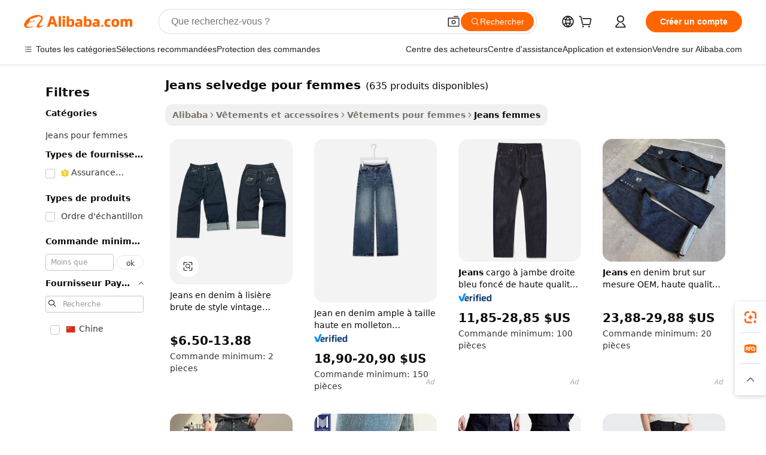

--- FILE ---
content_type: text/html;charset=UTF-8
request_url: https://french.alibaba.com/g/selvedge-jeans-for-women.html
body_size: 174336
content:

<!-- screen_content -->

    <!-- tangram:5410 begin-->
    <!-- tangram:529998 begin-->
    
<!DOCTYPE html>
<html lang="fr" dir="ltr">
  <head>
        <script>
      window.__BB = {
        scene: window.__bb_scene || 'traffic-free-goods'
      };
      window.__BB.BB_CWV_IGNORE = {
          lcp_element: ['#icbu-buyer-pc-top-banner'],
          lcp_url: [],
        };
      window._timing = {}
      window._timing.first_start = Date.now();
      window.needLoginInspiration = Boolean(false);
      // 变量用于标记页面首次可见时间
      let firstVisibleTime = null;
      if (typeof document.hidden !== 'undefined') {
        // 页面首次加载时直接统计
        if (!document.hidden) {
          firstVisibleTime = Date.now();
          window.__BB_timex = 1
        } else {
          // 页面不可见时监听 visibilitychange 事件
          document.addEventListener('visibilitychange', () => {
            if (!document.hidden) {
              firstVisibleTime = Date.now();
              window.__BB_timex = firstVisibleTime - window.performance.timing.navigationStart
              window.__BB.firstVisibleTime = window.__BB_timex
              console.log("Page became visible after "+ window.__BB_timex + " ms");
            }
          }, { once: true });  // 确保只触发一次
        }
      } else {
        console.warn('Page Visibility API is not supported in this browser.');
      }
    </script>
        <meta name="data-spm" content="a2700">
        <meta name="aplus-xplug" content="NONE">
        <meta name="aplus-icbu-disable-umid" content="1">
        <meta name="google-translate-customization" content="9de59014edaf3b99-22e1cf3b5ca21786-g00bb439a5e9e5f8f-f">
    <meta name="yandex-verification" content="25a76ba8e4443bb3" />
    <meta name="msvalidate.01" content="E3FBF0E89B724C30844BF17C59608E8F" />
    <meta name="viewport" content="width=device-width, initial-scale=1.0, maximum-scale=5.0, user-scalable=yes">
        <link rel="preconnect" href="https://s.alicdn.com/" crossorigin>
    <link rel="dns-prefetch" href="https://s.alicdn.com">
                        <link rel="preload" href="https://s.alicdn.com/@g/alilog/??aplus_plugin_icbufront/index.js,mlog/aplus_v2.js" as="script">
        <link rel="preload" href="https://s.alicdn.com/@img/imgextra/i2/O1CN0153JdbU26g4bILVOyC_!!6000000007690-2-tps-418-58.png" as="image">
        <script>
            window.__APLUS_ABRATE__ = {
        perf_group: 'base64cached',
        scene: "traffic-free-goods",
      };
    </script>
    <meta name="aplus-mmstat-timeout" content="15000">
        <meta content="text/html; charset=utf-8" http-equiv="Content-Type">
          <title>Confort et style sur mesure : Le jeans selvedge pour femmes parfait pour les acheteuses</title>
      <meta name="keywords" content="women jeans,selvedge denim jeans,plus size womens jeans">
      <meta name="description" content="Trouvez la paire idéale de jeans selvedge pour femmes avec une excellente qualité, des coupes parfaites et des designs adaptables pour répondre à de nombreux budgets et besoins.">
            <meta name="pagetiming-rate" content="9">
      <meta name="pagetiming-resource-rate" content="4">
                    <link rel="canonical" href="https://french.alibaba.com/g/selvedge-jeans-for-women.html">
                              <link rel="alternate" hreflang="fr" href="https://french.alibaba.com/g/selvedge-jeans-for-women.html">
                  <link rel="alternate" hreflang="de" href="https://german.alibaba.com/g/selvedge-jeans-for-women.html">
                  <link rel="alternate" hreflang="pt" href="https://portuguese.alibaba.com/g/selvedge-jeans-for-women.html">
                  <link rel="alternate" hreflang="it" href="https://italian.alibaba.com/g/selvedge-jeans-for-women.html">
                  <link rel="alternate" hreflang="es" href="https://spanish.alibaba.com/g/selvedge-jeans-for-women.html">
                  <link rel="alternate" hreflang="ru" href="https://russian.alibaba.com/g/selvedge-jeans-for-women.html">
                  <link rel="alternate" hreflang="ko" href="https://korean.alibaba.com/g/selvedge-jeans-for-women.html">
                  <link rel="alternate" hreflang="ar" href="https://arabic.alibaba.com/g/selvedge-jeans-for-women.html">
                  <link rel="alternate" hreflang="ja" href="https://japanese.alibaba.com/g/selvedge-jeans-for-women.html">
                  <link rel="alternate" hreflang="tr" href="https://turkish.alibaba.com/g/selvedge-jeans-for-women.html">
                  <link rel="alternate" hreflang="th" href="https://thai.alibaba.com/g/selvedge-jeans-for-women.html">
                  <link rel="alternate" hreflang="vi" href="https://vietnamese.alibaba.com/g/selvedge-jeans-for-women.html">
                  <link rel="alternate" hreflang="nl" href="https://dutch.alibaba.com/g/selvedge-jeans-for-women.html">
                  <link rel="alternate" hreflang="he" href="https://hebrew.alibaba.com/g/selvedge-jeans-for-women.html">
                  <link rel="alternate" hreflang="id" href="https://indonesian.alibaba.com/g/selvedge-jeans-for-women.html">
                  <link rel="alternate" hreflang="hi" href="https://hindi.alibaba.com/g/selvedge-jeans-for-women.html">
                  <link rel="alternate" hreflang="en" href="https://www.alibaba.com/showroom/selvedge-jeans-for-women.html">
                  <link rel="alternate" hreflang="zh" href="https://chinese.alibaba.com/g/selvedge-jeans-for-women.html">
                  <link rel="alternate" hreflang="x-default" href="https://www.alibaba.com/showroom/selvedge-jeans-for-women.html">
                                        <script>
      // Aplus 配置自动打点
      var queue = window.goldlog_queue || (window.goldlog_queue = []);
      var tags = ["button", "a", "div", "span", "i", "svg", "input", "li", "tr"];
      queue.push(
        {
          action: 'goldlog.appendMetaInfo',
          arguments: [
            'aplus-auto-exp',
            [
              {
                logkey: '/sc.ug_msite.new_product_exp',
                cssSelector: '[data-spm-exp]',
                props: ["data-spm-exp"],
              },
              {
                logkey: '/sc.ug_pc.seolist_product_exp',
                cssSelector: '.traffic-card-gallery',
                props: ["data-spm-exp"],
              }
            ]
          ]
        }
      )
      queue.push({
        action: 'goldlog.setMetaInfo',
        arguments: ['aplus-auto-clk', JSON.stringify(tags.map(tag =>({
          "logkey": "/sc.ug_msite.new_product_clk",
          tag,
          "filter": "data-spm-clk",
          "props": ["data-spm-clk"]
        })))],
      });
    </script>
  </head>
  <div id="icbu-header"><div id="the-new-header" data-version="4.4.0" data-tnh-auto-exp="tnh-expose" data-scenes="search-products" style="position: relative;background-color: #fff;border-bottom: 1px solid #ddd;box-sizing: border-box; font-family:Inter,SF Pro Text,Roboto,Helvetica Neue,Helvetica,Tahoma,Arial,PingFang SC,Microsoft YaHei;"><div style="display: flex;align-items:center;height: 72px;min-width: 1200px;max-width: 1580px;margin: 0 auto;padding: 0 40px;box-sizing: border-box;"><img style="height: 29px; width: 209px;" src="https://s.alicdn.com/@img/imgextra/i2/O1CN0153JdbU26g4bILVOyC_!!6000000007690-2-tps-418-58.png" alt="" /></div><div style="min-width: 1200px;max-width: 1580px;margin: 0 auto;overflow: hidden;font-size: 14px;display: flex;justify-content: space-between;padding: 0 40px;box-sizing: border-box;"><div style="display: flex; align-items: center; justify-content: space-between"><div style="position: relative; height: 36px; padding: 0 28px 0 20px">All categories</div><div style="position: relative; height: 36px; padding-right: 28px">Featured selections</div><div style="position: relative; height: 36px">Trade Assurance</div></div><div style="display: flex; align-items: center; justify-content: space-between"><div style="position: relative; height: 36px; padding-right: 28px">Buyer Central</div><div style="position: relative; height: 36px; padding-right: 28px">Help Center</div><div style="position: relative; height: 36px; padding-right: 28px">Get the app</div><div style="position: relative; height: 36px">Become a supplier</div></div></div></div></div></div>
  <body data-spm="7724857" style="min-height: calc(100vh + 1px)"><script 
id="beacon-aplus"   
src="//s.alicdn.com/@g/alilog/??aplus_plugin_icbufront/index.js,mlog/aplus_v2.js"
exparams="aplus=async&userid=&aplus&ali_beacon_id=&ali_apache_id=&ali_apache_track=&ali_apache_tracktmp=&eagleeye_traceid=2101c18217672196005965928e1354&ip=3%2e142%2e122%2e2&dmtrack_c={ali%5fresin%5ftrace%3dse%5frst%3dnull%7csp%5fviewtype%3dY%7cset%3d3%7cser%3d1007%7cpageId%3d7907fc29afec480abf2ccc3362e213b1%7cm%5fpageid%3dnull%7cpvmi%3d150af0ee59b741b5a7c4cc320863265a%7csek%5fsepd%3djeans%2bselvedge%2bpour%2bfemmes%7csek%3dselvedge%2bjeans%2bfor%2bwomen%7cse%5fpn%3d1%7cp4pid%3d0a4c37b3%2d563f%2d49ea%2d9b0b%2d79aaa4d65187%7csclkid%3dnull%7cforecast%5fpost%5fcate%3dnull%7cseo%5fnew%5fuser%5fflag%3dfalse%7ccategoryId%3d127734121%7cseo%5fsearch%5fmodel%5fupgrade%5fv2%3d2025070801%7cseo%5fmodule%5fcard%5f20240624%3d202406242%7clong%5ftext%5fgoogle%5ftranslate%5fv2%3d2407142%7cseo%5fcontent%5ftd%5fbottom%5ftext%5fupdate%5fkey%3d2025070801%7cseo%5fsearch%5fmodel%5fupgrade%5fv3%3d2025072201%7cseo%5fsearch%5fmodel%5fmulti%5fupgrade%5fv3%3d2025081101%7cdamo%5falt%5freplace%3dnull%7cwap%5fcross%3d2007659%7cwap%5fimg%5fsearch%3d2025111901%7cwap%5fcs%5faction%3d2005494%7cAPP%5fVisitor%5fActive%3d26705%7cseo%5fshowroom%5fgoods%5fmix%3d2005244%7cseo%5fdefault%5fcached%5flong%5ftext%5ffrom%5fnew%5fkeyword%5fstep%3d2024122502%7cshowroom%5fgeneral%5ftemplate%3d2005292%7cshowroom%5freview%3d20230308%7cwap%5fcs%5ftext%3dnull%7cstructured%5fdata%3d2025052702%7cseo%5fmulti%5fstyle%5ftext%5fupdate%3d2511182%7cpc%5fnew%5fheader%3dnull%7cseo%5fmeta%5fcate%5ftemplate%5fv1%3d2025042401%7cseo%5fmeta%5ftd%5fsearch%5fkeyword%5fstep%5fv1%3d2025040999%7cshowroom%5fft%5flong%5ftext%5fbaks%3d80802%7cAPP%5fGrowing%5fBuyer%5fHigh%5fIntent%5fActive%3d25488%7cshowroom%5fpc%5fv2019%3d2104%7cAPP%5fProspecting%5fBuyer%3d26712%7ccache%5fcontrol%3dnull%7cAPP%5fChurned%5fCore%5fBuyer%3d25463%7cseo%5fdefault%5fcached%5flong%5ftext%5fstep%3d24110802%7camp%5flighthouse%5fscore%5fimage%3d19657%7cseo%5fft%5ftranslate%5fgemini%3d25012003%7cwap%5fnode%5fssr%3d2015725%7cdataphant%5fopen%3d27030%7clongtext%5fmulti%5fstyle%5fexpand%5frussian%3d2510142%7cseo%5flongtext%5fgoogle%5fdata%5fsection%3d25021702%7cindustry%5fpopular%5ffloor%3dnull%7cwap%5fad%5fgoods%5fproduct%5finterval%3dnull%7cseo%5fgoods%5fbootom%5fwholesale%5flink%3d2486162%7cseo%5fkeyword%5faatest%3d5%7cseo%5fmiddle%5fwholesale%5flink%3dnull%7cft%5flong%5ftext%5fenpand%5fstep2%3d121602%7cseo%5fft%5flongtext%5fexpand%5fstep3%3d25012102%7cseo%5fwap%5fheadercard%3d2006288%7cAPP%5fChurned%5fInactive%5fVisitor%3d25497%7cAPP%5fGrowing%5fBuyer%5fHigh%5fIntent%5fInactive%3d25484%7cseo%5fmeta%5ftd%5fmulti%5fkey%3d2025061801%7ctop%5frecommend%5f20250120%3d202501201%7clongtext%5fmulti%5fstyle%5fexpand%5ffrench%5fcopy%3d25091802%7clongtext%5fmulti%5fstyle%5fexpand%5ffrench%5fcopy%5fcopy%3d25092502%7clong%5ftext%5fpaa%3d220901%7cseo%5ffloor%5fexp%3dnull%7cseo%5fshowroom%5falgo%5flink%3d17764%7cseo%5fmeta%5ftd%5faib%5fgeneral%5fkey%3d2025091901%7ccountry%5findustry%3d202311033%7cshowroom%5fft%5flong%5ftext%5fenpand%5fstep1%3d101102%7cseo%5fshowroom%5fnorel%3dnull%7cplp%5fstyle%5f25%5fpc%3d202505222%7cseo%5fggs%5flayer%3d10010%7cquery%5fmutil%5flang%5ftranslate%3d2025060300%7cAPP%5fChurned%5fBuyer%3d25468%7cstream%5frender%5fperf%5fopt%3d2309181%7cwap%5fgoods%3d2007383%7cseo%5fshowroom%5fsimilar%5f20240614%3d202406142%7cchinese%5fopen%3d6307%7cquery%5fgpt%5ftranslate%3d20240820%7cad%5fproduct%5finterval%3dnull%7camp%5fto%5fpwa%3d2007359%7cplp%5faib%5fmulti%5fai%5fmeta%3d20250401%7cwap%5fsupplier%5fcontent%3dnull%7cpc%5ffree%5frefactoring%3d20220315%7csso%5foem%5ffloor%3d30031%7cAPP%5fGrowing%5fBuyer%5fInactive%3d25476%7cseo%5fpc%5fnew%5fview%5f20240807%3d202408072%7cseo%5fbottom%5ftext%5fentity%5fkey%5fcopy%3d2025062400%7cstream%5frender%3d433763%7cseo%5fmodule%5fcard%5f20240424%3d202404241%7cseo%5ftitle%5freplace%5f20191226%3d5841%7clongtext%5fmulti%5fstyle%5fexpand%3d25090802%7cgoogleweblight%3d6516%7clighthouse%5fbase64%3d2005760%7cAPP%5fProspecting%5fBuyer%5fActive%3d26715%7cad%5fgoods%5fproduct%5finterval%3dnull%7cseo%5fbottom%5fdeep%5fextend%5fkw%5fkey%3d2025071101%7clongtext%5fmulti%5fstyle%5fexpand%5fturkish%3d25102802%7cilink%5fuv%3d20240911%7cwap%5flist%5fwakeup%3d2005832%7ctpp%5fcrosslink%5fpc%3d20205311%7cseo%5ftop%5fbooth%3d18501%7cAPP%5fGrowing%5fBuyer%5fLess%5fActive%3d25472%7cseo%5fsearch%5fmodel%5fupgrade%5frank%3d2025092401%7cgoodslayer%3d7977%7cft%5flong%5ftext%5ftranslate%5fexpand%5fstep1%3d24110802%7cseo%5fheaderstyle%5ftraffic%5fkey%5fv1%3d2025072100%7ccrosslink%5fswitch%3d2008141%7cp4p%5foutline%3d20240328%7cseo%5fmeta%5ftd%5faib%5fv2%5fkey%3d2025091801%7crts%5fmulti%3d2008404%7cAPP%5fVisitor%5fLess%5fActive%3d26698%7cplp%5fstyle%5f25%3d202505192%7ccdn%5fvm%3d2007368%7cwap%5fad%5fproduct%5finterval%3dnull%7cseo%5fsearch%5fmodel%5fmulti%5fupgrade%5frank%3d2025092401%7cpc%5fcard%5fshare%3d2025081201%7cAPP%5fGrowing%5fBuyer%5fHigh%5fIntent%5fLess%5fActive%3d25478%7cgoods%5ftitle%5fsubstitute%3d9619%7cwap%5fscreen%5fexp%3d2025081400%7creact%5fheader%5ftest%3d202502182%7cpc%5fcs%5fcolor%3d2005788%7cshowroom%5fft%5flong%5ftext%5ftest%3d72502%7cone%5ftap%5flogin%5fABTest%3d202308153%7cseo%5fhyh%5fshow%5ftags%3d9867%7cplp%5fstructured%5fdata%3d2508182%7cguide%5fdelete%3d2008526%7cseo%5findustry%5ftemplate%3dnull%7cseo%5fmeta%5ftd%5fmulti%5fes%5fkey%3d2025073101%7cseo%5fshowroom%5fdata%5fmix%3d19888%7csso%5ftop%5franking%5ffloor%3d20031%7cseo%5ftd%5fdeep%5fupgrade%5fkey%5fv3%3d2025081101%7cwap%5fue%5fone%3d2025111401%7cshowroom%5fto%5frts%5flink%3d2008480%7ccountrysearch%5ftest%3dnull%7cshowroom%5flist%5fnew%5farrival%3d2811002%7cchannel%5famp%5fto%5fpwa%3d2008435%7cseo%5fmulti%5fstyles%5flong%5ftext%3d2503172%7cseo%5fmeta%5ftext%5fmutli%5fcate%5ftemplate%5fv1%3d2025080801%7cseo%5fdefault%5fcached%5fmutil%5flong%5ftext%5fstep%3d24110436%7cseo%5faction%5fpoint%5ftype%3d22823%7cseo%5faib%5ftd%5flaunch%5f20240828%5fcopy%3d202408282%7cseo%5fshowroom%5fwholesale%5flink%3dnull%7cseo%5fperf%5fimprove%3d2023999%7cseo%5fwap%5flist%5fbounce%5f01%3d2063%7cseo%5fwap%5flist%5fbounce%5f02%3d2128%7cAPP%5fGrowing%5fBuyer%5fActive%3d25490%7cvideolayer%3d7105%7cvideo%5fplay%3d2006036%7cAPP%5fChurned%5fMember%5fInactive%3d25499%7cseo%5fgoogle%5fnew%5fstruct%3d438326%7ctpp%5ftrace%3dseoKeyword%2dseoKeyword%5fv3%2dbase%2dORIGINAL}&pageid=038e7a022101f2b11767219600&hn=ensearchweb033001242177%2erg%2dus%2deast%2eus44&asid=AQAAAACQoVVpUcGRCwAAAADWodFQHbMvjA==&treq=&tres=" async>
</script>
            <style>body{background-color:white;}.no-scrollbar.il-sticky.il-top-0.il-max-h-\[100vh\].il-w-\[200px\].il-flex-shrink-0.il-flex-grow-0.il-overflow-y-scroll{background-color:#FFF;padding-left:12px}</style>
                    <!-- tangram:530006 begin-->
<!--  -->
 <style>
   @keyframes il-spin {
     to {
       transform: rotate(360deg);
     }
   }
   @keyframes il-pulse {
     50% {
       opacity: 0.5;
     }
   }
   .traffic-card-gallery {display: flex;position: relative;flex-direction: column;justify-content: flex-start;border-radius: 0.5rem;background-color: #fff;padding: 0.5rem 0.5rem 1rem;overflow: hidden;font-size: 0.75rem;line-height: 1rem;}
   .traffic-card-list {display: flex;position: relative;flex-direction: row;justify-content: flex-start;border-bottom-width: 1px;background-color: #fff;padding: 1rem;height: 292px;overflow: hidden;font-size: 0.75rem;line-height: 1rem;}
   .product-price {
     b {
       font-size: 22px;
     }
   }
   .skel-loading {
       animation: il-pulse 2s cubic-bezier(0.4, 0, 0.6, 1) infinite;background-color: hsl(60, 4.8%, 95.9%);
   }
 </style>
<div id="first-cached-card">
  <div style="box-sizing:border-box;display: flex;position: absolute;left: 0;right: 0;margin: 0 auto;z-index: 1;min-width: 1200px;max-width: 1580px;padding: 0.75rem 3.25rem 0;pointer-events: none;">
    <!--页面左侧区域-->
    <div style="width: 200px;padding-top: 1rem;padding-left:12px; background-color: #fff;border-radius: 0.25rem">
      <div class="skel-loading" style="height: 1.5rem;width: 50%;border-radius: 0.25rem;"></div>
      <div style="margin-top: 1rem;margin-bottom: 1rem;">
        <div class="skel-loading" style="height: 1rem;width: calc(100% * 5 / 6);"></div>
        <div
          class="skel-loading"
          style="margin-top: 1rem;height: 1rem;width: calc(100% * 8 / 12);"
        ></div>
        <div class="skel-loading" style="margin-top: 1rem;height: 1rem;width: 75%;"></div>
        <div
          class="skel-loading"
          style="margin-top: 1rem;height: 1rem;width: calc(100% * 7 / 12);"
        ></div>
      </div>
      <div class="skel-loading" style="height: 1.5rem;width: 50%;border-radius: 0.25rem;"></div>
      <div style="margin-top: 1rem;margin-bottom: 1rem;">
        <div class="skel-loading" style="height: 1rem;width: calc(100% * 5 / 6);"></div>
        <div
          class="skel-loading"
          style="margin-top: 1rem;height: 1rem;width: calc(100% * 8 / 12);"
        ></div>
        <div class="skel-loading" style="margin-top: 1rem;height: 1rem;width: 75%;"></div>
        <div
          class="skel-loading"
          style="margin-top: 1rem;height: 1rem;width: calc(100% * 7 / 12);"
        ></div>
      </div>
      <div class="skel-loading" style="height: 1.5rem;width: 50%;border-radius: 0.25rem;"></div>
      <div style="margin-top: 1rem;margin-bottom: 1rem;">
        <div class="skel-loading" style="height: 1rem;width: calc(100% * 5 / 6);"></div>
        <div
          class="skel-loading"
          style="margin-top: 1rem;height: 1rem;width: calc(100% * 8 / 12);"
        ></div>
        <div class="skel-loading" style="margin-top: 1rem;height: 1rem;width: 75%;"></div>
        <div
          class="skel-loading"
          style="margin-top: 1rem;height: 1rem;width: calc(100% * 7 / 12);"
        ></div>
      </div>
      <div class="skel-loading" style="height: 1.5rem;width: 50%;border-radius: 0.25rem;"></div>
      <div style="margin-top: 1rem;margin-bottom: 1rem;">
        <div class="skel-loading" style="height: 1rem;width: calc(100% * 5 / 6);"></div>
        <div
          class="skel-loading"
          style="margin-top: 1rem;height: 1rem;width: calc(100% * 8 / 12);"
        ></div>
        <div class="skel-loading" style="margin-top: 1rem;height: 1rem;width: 75%;"></div>
        <div
          class="skel-loading"
          style="margin-top: 1rem;height: 1rem;width: calc(100% * 7 / 12);"
        ></div>
      </div>
      <div class="skel-loading" style="height: 1.5rem;width: 50%;border-radius: 0.25rem;"></div>
      <div style="margin-top: 1rem;margin-bottom: 1rem;">
        <div class="skel-loading" style="height: 1rem;width: calc(100% * 5 / 6);"></div>
        <div
          class="skel-loading"
          style="margin-top: 1rem;height: 1rem;width: calc(100% * 8 / 12);"
        ></div>
        <div class="skel-loading" style="margin-top: 1rem;height: 1rem;width: 75%;"></div>
        <div
          class="skel-loading"
          style="margin-top: 1rem;height: 1rem;width: calc(100% * 7 / 12);"
        ></div>
      </div>
      <div class="skel-loading" style="height: 1.5rem;width: 50%;border-radius: 0.25rem;"></div>
      <div style="margin-top: 1rem;margin-bottom: 1rem;">
        <div class="skel-loading" style="height: 1rem;width: calc(100% * 5 / 6);"></div>
        <div
          class="skel-loading"
          style="margin-top: 1rem;height: 1rem;width: calc(100% * 8 / 12);"
        ></div>
        <div class="skel-loading" style="margin-top: 1rem;height: 1rem;width: 75%;"></div>
        <div
          class="skel-loading"
          style="margin-top: 1rem;height: 1rem;width: calc(100% * 7 / 12);"
        ></div>
      </div>
    </div>
    <!--页面主体区域-->
    <div style="flex: 1 1 0%; overflow: hidden;padding: 0.5rem 0.5rem 0.5rem 1.5rem">
      <div style="height: 1.25rem;margin-bottom: 1rem;"></div>
      <!-- keywords -->
      <div style="margin-bottom: 1rem;height: 1.75rem;font-weight: 700;font-size: 1.25rem;line-height: 1.75rem;"></div>
      <!-- longtext -->
            <div style="width: calc(25% - 0.9rem);pointer-events: auto">
        <div class="traffic-card-gallery">
          <!-- ProductImage -->
          <a href="//www.alibaba.com/product-detail/Custom-Japanese-Vintage-Style-Raw-Selvedge_1601450349107.html?from=SEO" target="_blank" style="position: relative;margin-bottom: 0.5rem;aspect-ratio: 1;overflow: hidden;border-radius: 0.5rem;">
            <div style="display: flex; overflow: hidden">
              <div style="position: relative;margin: 0;width: 100%;min-width: 0;flex-shrink: 0;flex-grow: 0;flex-basis: 100%;padding: 0;">
                <img style="position: relative; aspect-ratio: 1; width: 100%" src="[data-uri]" loading="eager" />
                <div style="position: absolute;left: 0;bottom: 0;right: 0;top: 0;background-color: #000;opacity: 0.05;"></div>
              </div>
            </div>
          </a>
          <div style="display: flex;flex: 1 1 0%;flex-direction: column;justify-content: space-between;">
            <div>
              <a class="skel-loading" style="margin-top: 0.5rem;display:inline-block;width:100%;height:1rem;" href="//www.alibaba.com/product-detail/Custom-Japanese-Vintage-Style-Raw-Selvedge_1601450349107.html" target="_blank"></a>
              <a class="skel-loading" style="margin-top: 0.125rem;display:inline-block;width:100%;height:1rem;" href="//www.alibaba.com/product-detail/Custom-Japanese-Vintage-Style-Raw-Selvedge_1601450349107.html" target="_blank"></a>
              <div class="skel-loading" style="margin-top: 0.25rem;height:1.625rem;width:75%"></div>
              <div class="skel-loading" style="margin-top: 0.5rem;height: 1rem;width:50%"></div>
              <div class="skel-loading" style="margin-top:0.25rem;height:1rem;width:25%"></div>
            </div>
          </div>

        </div>
      </div>

    </div>
  </div>
</div>
<!-- tangram:530006 end-->
            <style>
.component-left-filter-callback{display:flex;position:relative;margin-top:10px;height:1200px}.component-left-filter-callback img{width:200px}.component-left-filter-callback i{position:absolute;top:5%;left:50%}.related-search-wrapper{padding:.5rem;--tw-bg-opacity: 1;background-color:#fff;background-color:rgba(255,255,255,var(--tw-bg-opacity, 1));border-width:1px;border-color:var(--input)}.related-search-wrapper .related-search-box{margin:12px 16px}.related-search-wrapper .related-search-box .related-search-title{display:inline;float:start;color:#666;word-wrap:break-word;margin-right:12px;width:13%}.related-search-wrapper .related-search-box .related-search-content{display:flex;flex-wrap:wrap}.related-search-wrapper .related-search-box .related-search-content .related-search-link{margin-right:12px;width:23%;overflow:hidden;color:#666;text-overflow:ellipsis;white-space:nowrap}.product-title img{margin-right:.5rem;display:inline-block;height:1rem;vertical-align:sub}.product-price b{font-size:22px}.similar-icon{position:absolute;bottom:12px;z-index:2;right:12px}.rfq-card{display:inline-block;position:relative;box-sizing:border-box;margin-bottom:36px}.rfq-card .rfq-card-content{display:flex;position:relative;flex-direction:column;align-items:flex-start;background-size:cover;background-color:#fff;padding:12px;width:100%;height:100%}.rfq-card .rfq-card-content .rfq-card-icon{margin-top:50px}.rfq-card .rfq-card-content .rfq-card-icon img{width:45px}.rfq-card .rfq-card-content .rfq-card-top-title{margin-top:14px;color:#222;font-weight:400;font-size:16px}.rfq-card .rfq-card-content .rfq-card-title{margin-top:24px;color:#333;font-weight:800;font-size:20px}.rfq-card .rfq-card-content .rfq-card-input-box{margin-top:24px;width:100%}.rfq-card .rfq-card-content .rfq-card-input-box textarea{box-sizing:border-box;border:1px solid #ddd;border-radius:4px;background-color:#fff;padding:9px 12px;width:100%;height:88px;resize:none;color:#666;font-weight:400;font-size:13px;font-family:inherit}.rfq-card .rfq-card-content .rfq-card-button{margin-top:24px;border:1px solid #666;border-radius:16px;background-color:#fff;width:67%;color:#000;font-weight:700;font-size:14px;line-height:30px;text-align:center}[data-modulename^=ProductList-] div{contain-intrinsic-size:auto 500px}.traffic-card-gallery:hover{--tw-shadow: 0px 2px 6px 2px rgba(0,0,0,.12157);--tw-shadow-colored: 0px 2px 6px 2px var(--tw-shadow-color);box-shadow:0 0 #0000,0 0 #0000,0 2px 6px 2px #0000001f;box-shadow:var(--tw-ring-offset-shadow, 0 0 rgba(0,0,0,0)),var(--tw-ring-shadow, 0 0 rgba(0,0,0,0)),var(--tw-shadow);z-index:10}.traffic-card-gallery{position:relative;display:flex;flex-direction:column;justify-content:flex-start;overflow:hidden;border-radius:.75rem;--tw-bg-opacity: 1;background-color:#fff;background-color:rgba(255,255,255,var(--tw-bg-opacity, 1));padding:.5rem;font-size:.75rem;line-height:1rem}.traffic-card-list{position:relative;display:flex;height:292px;flex-direction:row;justify-content:flex-start;overflow:hidden;border-bottom-width:1px;--tw-bg-opacity: 1;background-color:#fff;background-color:rgba(255,255,255,var(--tw-bg-opacity, 1));padding:1rem;font-size:.75rem;line-height:1rem}.traffic-card-g-industry:hover{--tw-shadow: 0 0 10px rgba(0,0,0,.1);--tw-shadow-colored: 0 0 10px var(--tw-shadow-color);box-shadow:0 0 #0000,0 0 #0000,0 0 10px #0000001a;box-shadow:var(--tw-ring-offset-shadow, 0 0 rgba(0,0,0,0)),var(--tw-ring-shadow, 0 0 rgba(0,0,0,0)),var(--tw-shadow)}.traffic-card-g-industry{position:relative;border-radius:var(--radius);--tw-bg-opacity: 1;background-color:#fff;background-color:rgba(255,255,255,var(--tw-bg-opacity, 1));padding:1.25rem .75rem .75rem;font-size:.875rem;line-height:1.25rem}.module-filter-section-wrapper{max-height:none!important;overflow-x:hidden}*,:before,:after{--tw-border-spacing-x: 0;--tw-border-spacing-y: 0;--tw-translate-x: 0;--tw-translate-y: 0;--tw-rotate: 0;--tw-skew-x: 0;--tw-skew-y: 0;--tw-scale-x: 1;--tw-scale-y: 1;--tw-pan-x: ;--tw-pan-y: ;--tw-pinch-zoom: ;--tw-scroll-snap-strictness: proximity;--tw-gradient-from-position: ;--tw-gradient-via-position: ;--tw-gradient-to-position: ;--tw-ordinal: ;--tw-slashed-zero: ;--tw-numeric-figure: ;--tw-numeric-spacing: ;--tw-numeric-fraction: ;--tw-ring-inset: ;--tw-ring-offset-width: 0px;--tw-ring-offset-color: #fff;--tw-ring-color: rgba(59, 130, 246, .5);--tw-ring-offset-shadow: 0 0 rgba(0,0,0,0);--tw-ring-shadow: 0 0 rgba(0,0,0,0);--tw-shadow: 0 0 rgba(0,0,0,0);--tw-shadow-colored: 0 0 rgba(0,0,0,0);--tw-blur: ;--tw-brightness: ;--tw-contrast: ;--tw-grayscale: ;--tw-hue-rotate: ;--tw-invert: ;--tw-saturate: ;--tw-sepia: ;--tw-drop-shadow: ;--tw-backdrop-blur: ;--tw-backdrop-brightness: ;--tw-backdrop-contrast: ;--tw-backdrop-grayscale: ;--tw-backdrop-hue-rotate: ;--tw-backdrop-invert: ;--tw-backdrop-opacity: ;--tw-backdrop-saturate: ;--tw-backdrop-sepia: ;--tw-contain-size: ;--tw-contain-layout: ;--tw-contain-paint: ;--tw-contain-style: }::backdrop{--tw-border-spacing-x: 0;--tw-border-spacing-y: 0;--tw-translate-x: 0;--tw-translate-y: 0;--tw-rotate: 0;--tw-skew-x: 0;--tw-skew-y: 0;--tw-scale-x: 1;--tw-scale-y: 1;--tw-pan-x: ;--tw-pan-y: ;--tw-pinch-zoom: ;--tw-scroll-snap-strictness: proximity;--tw-gradient-from-position: ;--tw-gradient-via-position: ;--tw-gradient-to-position: ;--tw-ordinal: ;--tw-slashed-zero: ;--tw-numeric-figure: ;--tw-numeric-spacing: ;--tw-numeric-fraction: ;--tw-ring-inset: ;--tw-ring-offset-width: 0px;--tw-ring-offset-color: #fff;--tw-ring-color: rgba(59, 130, 246, .5);--tw-ring-offset-shadow: 0 0 rgba(0,0,0,0);--tw-ring-shadow: 0 0 rgba(0,0,0,0);--tw-shadow: 0 0 rgba(0,0,0,0);--tw-shadow-colored: 0 0 rgba(0,0,0,0);--tw-blur: ;--tw-brightness: ;--tw-contrast: ;--tw-grayscale: ;--tw-hue-rotate: ;--tw-invert: ;--tw-saturate: ;--tw-sepia: ;--tw-drop-shadow: ;--tw-backdrop-blur: ;--tw-backdrop-brightness: ;--tw-backdrop-contrast: ;--tw-backdrop-grayscale: ;--tw-backdrop-hue-rotate: ;--tw-backdrop-invert: ;--tw-backdrop-opacity: ;--tw-backdrop-saturate: ;--tw-backdrop-sepia: ;--tw-contain-size: ;--tw-contain-layout: ;--tw-contain-paint: ;--tw-contain-style: }*,:before,:after{box-sizing:border-box;border-width:0;border-style:solid;border-color:#e5e7eb}:before,:after{--tw-content: ""}html,:host{line-height:1.5;-webkit-text-size-adjust:100%;-moz-tab-size:4;-o-tab-size:4;tab-size:4;font-family:ui-sans-serif,system-ui,-apple-system,Segoe UI,Roboto,Ubuntu,Cantarell,Noto Sans,sans-serif,"Apple Color Emoji","Segoe UI Emoji",Segoe UI Symbol,"Noto Color Emoji";font-feature-settings:normal;font-variation-settings:normal;-webkit-tap-highlight-color:transparent}body{margin:0;line-height:inherit}hr{height:0;color:inherit;border-top-width:1px}abbr:where([title]){text-decoration:underline;-webkit-text-decoration:underline dotted;text-decoration:underline dotted}h1,h2,h3,h4,h5,h6{font-size:inherit;font-weight:inherit}a{color:inherit;text-decoration:inherit}b,strong{font-weight:bolder}code,kbd,samp,pre{font-family:ui-monospace,SFMono-Regular,Menlo,Monaco,Consolas,Liberation Mono,Courier New,monospace;font-feature-settings:normal;font-variation-settings:normal;font-size:1em}small{font-size:80%}sub,sup{font-size:75%;line-height:0;position:relative;vertical-align:baseline}sub{bottom:-.25em}sup{top:-.5em}table{text-indent:0;border-color:inherit;border-collapse:collapse}button,input,optgroup,select,textarea{font-family:inherit;font-feature-settings:inherit;font-variation-settings:inherit;font-size:100%;font-weight:inherit;line-height:inherit;letter-spacing:inherit;color:inherit;margin:0;padding:0}button,select{text-transform:none}button,input:where([type=button]),input:where([type=reset]),input:where([type=submit]){-webkit-appearance:button;background-color:transparent;background-image:none}:-moz-focusring{outline:auto}:-moz-ui-invalid{box-shadow:none}progress{vertical-align:baseline}::-webkit-inner-spin-button,::-webkit-outer-spin-button{height:auto}[type=search]{-webkit-appearance:textfield;outline-offset:-2px}::-webkit-search-decoration{-webkit-appearance:none}::-webkit-file-upload-button{-webkit-appearance:button;font:inherit}summary{display:list-item}blockquote,dl,dd,h1,h2,h3,h4,h5,h6,hr,figure,p,pre{margin:0}fieldset{margin:0;padding:0}legend{padding:0}ol,ul,menu{list-style:none;margin:0;padding:0}dialog{padding:0}textarea{resize:vertical}input::-moz-placeholder,textarea::-moz-placeholder{opacity:1;color:#9ca3af}input::placeholder,textarea::placeholder{opacity:1;color:#9ca3af}button,[role=button]{cursor:pointer}:disabled{cursor:default}img,svg,video,canvas,audio,iframe,embed,object{display:block;vertical-align:middle}img,video{max-width:100%;height:auto}[hidden]:where(:not([hidden=until-found])){display:none}:root{--background: hsl(0, 0%, 100%);--foreground: hsl(20, 14.3%, 4.1%);--card: hsl(0, 0%, 100%);--card-foreground: hsl(20, 14.3%, 4.1%);--popover: hsl(0, 0%, 100%);--popover-foreground: hsl(20, 14.3%, 4.1%);--primary: hsl(24, 100%, 50%);--primary-foreground: hsl(60, 9.1%, 97.8%);--secondary: hsl(60, 4.8%, 95.9%);--secondary-foreground: #333;--muted: hsl(60, 4.8%, 95.9%);--muted-foreground: hsl(25, 5.3%, 44.7%);--accent: hsl(60, 4.8%, 95.9%);--accent-foreground: hsl(24, 9.8%, 10%);--destructive: hsl(0, 84.2%, 60.2%);--destructive-foreground: hsl(60, 9.1%, 97.8%);--border: hsl(20, 5.9%, 90%);--input: hsl(20, 5.9%, 90%);--ring: hsl(24.6, 95%, 53.1%);--radius: 1rem}.dark{--background: hsl(20, 14.3%, 4.1%);--foreground: hsl(60, 9.1%, 97.8%);--card: hsl(20, 14.3%, 4.1%);--card-foreground: hsl(60, 9.1%, 97.8%);--popover: hsl(20, 14.3%, 4.1%);--popover-foreground: hsl(60, 9.1%, 97.8%);--primary: hsl(20.5, 90.2%, 48.2%);--primary-foreground: hsl(60, 9.1%, 97.8%);--secondary: hsl(12, 6.5%, 15.1%);--secondary-foreground: hsl(60, 9.1%, 97.8%);--muted: hsl(12, 6.5%, 15.1%);--muted-foreground: hsl(24, 5.4%, 63.9%);--accent: hsl(12, 6.5%, 15.1%);--accent-foreground: hsl(60, 9.1%, 97.8%);--destructive: hsl(0, 72.2%, 50.6%);--destructive-foreground: hsl(60, 9.1%, 97.8%);--border: hsl(12, 6.5%, 15.1%);--input: hsl(12, 6.5%, 15.1%);--ring: hsl(20.5, 90.2%, 48.2%)}*{border-color:#e7e5e4;border-color:var(--border)}body{background-color:#fff;background-color:var(--background);color:#0c0a09;color:var(--foreground)}.il-sr-only{position:absolute;width:1px;height:1px;padding:0;margin:-1px;overflow:hidden;clip:rect(0,0,0,0);white-space:nowrap;border-width:0}.il-invisible{visibility:hidden}.il-fixed{position:fixed}.il-absolute{position:absolute}.il-relative{position:relative}.il-sticky{position:sticky}.il-inset-0{inset:0}.il--bottom-12{bottom:-3rem}.il--top-12{top:-3rem}.il-bottom-0{bottom:0}.il-bottom-2{bottom:.5rem}.il-bottom-3{bottom:.75rem}.il-bottom-4{bottom:1rem}.il-end-0{right:0}.il-end-2{right:.5rem}.il-end-3{right:.75rem}.il-end-4{right:1rem}.il-left-0{left:0}.il-left-3{left:.75rem}.il-right-0{right:0}.il-right-2{right:.5rem}.il-right-3{right:.75rem}.il-start-0{left:0}.il-start-1\/2{left:50%}.il-start-2{left:.5rem}.il-start-3{left:.75rem}.il-start-\[50\%\]{left:50%}.il-top-0{top:0}.il-top-1\/2{top:50%}.il-top-16{top:4rem}.il-top-4{top:1rem}.il-top-\[50\%\]{top:50%}.il-z-10{z-index:10}.il-z-50{z-index:50}.il-z-\[9999\]{z-index:9999}.il-col-span-4{grid-column:span 4 / span 4}.il-m-0{margin:0}.il-m-3{margin:.75rem}.il-m-auto{margin:auto}.il-mx-auto{margin-left:auto;margin-right:auto}.il-my-3{margin-top:.75rem;margin-bottom:.75rem}.il-my-5{margin-top:1.25rem;margin-bottom:1.25rem}.il-my-auto{margin-top:auto;margin-bottom:auto}.\!il-mb-4{margin-bottom:1rem!important}.il--mt-4{margin-top:-1rem}.il-mb-0{margin-bottom:0}.il-mb-1{margin-bottom:.25rem}.il-mb-2{margin-bottom:.5rem}.il-mb-3{margin-bottom:.75rem}.il-mb-4{margin-bottom:1rem}.il-mb-5{margin-bottom:1.25rem}.il-mb-6{margin-bottom:1.5rem}.il-mb-8{margin-bottom:2rem}.il-mb-\[-0\.75rem\]{margin-bottom:-.75rem}.il-mb-\[0\.125rem\]{margin-bottom:.125rem}.il-me-1{margin-right:.25rem}.il-me-2{margin-right:.5rem}.il-me-3{margin-right:.75rem}.il-me-auto{margin-right:auto}.il-mr-1{margin-right:.25rem}.il-mr-2{margin-right:.5rem}.il-ms-1{margin-left:.25rem}.il-ms-4{margin-left:1rem}.il-ms-5{margin-left:1.25rem}.il-ms-8{margin-left:2rem}.il-ms-\[\.375rem\]{margin-left:.375rem}.il-ms-auto{margin-left:auto}.il-mt-0{margin-top:0}.il-mt-0\.5{margin-top:.125rem}.il-mt-1{margin-top:.25rem}.il-mt-2{margin-top:.5rem}.il-mt-3{margin-top:.75rem}.il-mt-4{margin-top:1rem}.il-mt-6{margin-top:1.5rem}.il-line-clamp-1{overflow:hidden;display:-webkit-box;-webkit-box-orient:vertical;-webkit-line-clamp:1}.il-line-clamp-2{overflow:hidden;display:-webkit-box;-webkit-box-orient:vertical;-webkit-line-clamp:2}.il-line-clamp-6{overflow:hidden;display:-webkit-box;-webkit-box-orient:vertical;-webkit-line-clamp:6}.il-inline-block{display:inline-block}.il-inline{display:inline}.il-flex{display:flex}.il-inline-flex{display:inline-flex}.il-grid{display:grid}.il-aspect-square{aspect-ratio:1 / 1}.il-size-5{width:1.25rem;height:1.25rem}.il-h-1{height:.25rem}.il-h-10{height:2.5rem}.il-h-11{height:2.75rem}.il-h-20{height:5rem}.il-h-24{height:6rem}.il-h-3\.5{height:.875rem}.il-h-4{height:1rem}.il-h-40{height:10rem}.il-h-6{height:1.5rem}.il-h-8{height:2rem}.il-h-9{height:2.25rem}.il-h-\[150px\]{height:150px}.il-h-\[152px\]{height:152px}.il-h-\[18\.25rem\]{height:18.25rem}.il-h-\[292px\]{height:292px}.il-h-\[600px\]{height:600px}.il-h-auto{height:auto}.il-h-fit{height:-moz-fit-content;height:fit-content}.il-h-full{height:100%}.il-h-screen{height:100vh}.il-max-h-\[100vh\]{max-height:100vh}.il-w-1\/2{width:50%}.il-w-10{width:2.5rem}.il-w-10\/12{width:83.333333%}.il-w-4{width:1rem}.il-w-6{width:1.5rem}.il-w-64{width:16rem}.il-w-7\/12{width:58.333333%}.il-w-72{width:18rem}.il-w-8{width:2rem}.il-w-8\/12{width:66.666667%}.il-w-9{width:2.25rem}.il-w-9\/12{width:75%}.il-w-\[200px\]{width:200px}.il-w-\[84px\]{width:84px}.il-w-fit{width:-moz-fit-content;width:fit-content}.il-w-full{width:100%}.il-w-screen{width:100vw}.il-min-w-0{min-width:0px}.il-min-w-3{min-width:.75rem}.il-min-w-\[1200px\]{min-width:1200px}.il-max-w-\[1000px\]{max-width:1000px}.il-max-w-\[1580px\]{max-width:1580px}.il-max-w-full{max-width:100%}.il-max-w-lg{max-width:32rem}.il-flex-1{flex:1 1 0%}.il-flex-shrink-0,.il-shrink-0{flex-shrink:0}.il-flex-grow-0,.il-grow-0{flex-grow:0}.il-basis-24{flex-basis:6rem}.il-basis-full{flex-basis:100%}.il-origin-\[--radix-tooltip-content-transform-origin\]{transform-origin:var(--radix-tooltip-content-transform-origin)}.il--translate-x-1\/2{--tw-translate-x: -50%;transform:translate(-50%,var(--tw-translate-y)) rotate(var(--tw-rotate)) skew(var(--tw-skew-x)) skewY(var(--tw-skew-y)) scaleX(var(--tw-scale-x)) scaleY(var(--tw-scale-y));transform:translate(var(--tw-translate-x),var(--tw-translate-y)) rotate(var(--tw-rotate)) skew(var(--tw-skew-x)) skewY(var(--tw-skew-y)) scaleX(var(--tw-scale-x)) scaleY(var(--tw-scale-y))}.il--translate-y-1\/2{--tw-translate-y: -50%;transform:translate(var(--tw-translate-x),-50%) rotate(var(--tw-rotate)) skew(var(--tw-skew-x)) skewY(var(--tw-skew-y)) scaleX(var(--tw-scale-x)) scaleY(var(--tw-scale-y));transform:translate(var(--tw-translate-x),var(--tw-translate-y)) rotate(var(--tw-rotate)) skew(var(--tw-skew-x)) skewY(var(--tw-skew-y)) scaleX(var(--tw-scale-x)) scaleY(var(--tw-scale-y))}.il-translate-x-\[-50\%\]{--tw-translate-x: -50%;transform:translate(-50%,var(--tw-translate-y)) rotate(var(--tw-rotate)) skew(var(--tw-skew-x)) skewY(var(--tw-skew-y)) scaleX(var(--tw-scale-x)) scaleY(var(--tw-scale-y));transform:translate(var(--tw-translate-x),var(--tw-translate-y)) rotate(var(--tw-rotate)) skew(var(--tw-skew-x)) skewY(var(--tw-skew-y)) scaleX(var(--tw-scale-x)) scaleY(var(--tw-scale-y))}.il-translate-y-\[-50\%\]{--tw-translate-y: -50%;transform:translate(var(--tw-translate-x),-50%) rotate(var(--tw-rotate)) skew(var(--tw-skew-x)) skewY(var(--tw-skew-y)) scaleX(var(--tw-scale-x)) scaleY(var(--tw-scale-y));transform:translate(var(--tw-translate-x),var(--tw-translate-y)) rotate(var(--tw-rotate)) skew(var(--tw-skew-x)) skewY(var(--tw-skew-y)) scaleX(var(--tw-scale-x)) scaleY(var(--tw-scale-y))}.il-rotate-90{--tw-rotate: 90deg;transform:translate(var(--tw-translate-x),var(--tw-translate-y)) rotate(90deg) skew(var(--tw-skew-x)) skewY(var(--tw-skew-y)) scaleX(var(--tw-scale-x)) scaleY(var(--tw-scale-y));transform:translate(var(--tw-translate-x),var(--tw-translate-y)) rotate(var(--tw-rotate)) skew(var(--tw-skew-x)) skewY(var(--tw-skew-y)) scaleX(var(--tw-scale-x)) scaleY(var(--tw-scale-y))}@keyframes il-pulse{50%{opacity:.5}}.il-animate-pulse{animation:il-pulse 2s cubic-bezier(.4,0,.6,1) infinite}@keyframes il-spin{to{transform:rotate(360deg)}}.il-animate-spin{animation:il-spin 1s linear infinite}.il-cursor-pointer{cursor:pointer}.il-list-disc{list-style-type:disc}.il-grid-cols-2{grid-template-columns:repeat(2,minmax(0,1fr))}.il-grid-cols-4{grid-template-columns:repeat(4,minmax(0,1fr))}.il-flex-row{flex-direction:row}.il-flex-col{flex-direction:column}.il-flex-col-reverse{flex-direction:column-reverse}.il-flex-wrap{flex-wrap:wrap}.il-flex-nowrap{flex-wrap:nowrap}.il-items-start{align-items:flex-start}.il-items-center{align-items:center}.il-items-baseline{align-items:baseline}.il-justify-start{justify-content:flex-start}.il-justify-end{justify-content:flex-end}.il-justify-center{justify-content:center}.il-justify-between{justify-content:space-between}.il-gap-1{gap:.25rem}.il-gap-1\.5{gap:.375rem}.il-gap-10{gap:2.5rem}.il-gap-2{gap:.5rem}.il-gap-3{gap:.75rem}.il-gap-4{gap:1rem}.il-gap-8{gap:2rem}.il-gap-\[\.0938rem\]{gap:.0938rem}.il-gap-\[\.375rem\]{gap:.375rem}.il-gap-\[0\.125rem\]{gap:.125rem}.\!il-gap-x-5{-moz-column-gap:1.25rem!important;column-gap:1.25rem!important}.\!il-gap-y-5{row-gap:1.25rem!important}.il-space-y-1\.5>:not([hidden])~:not([hidden]){--tw-space-y-reverse: 0;margin-top:calc(.375rem * (1 - var(--tw-space-y-reverse)));margin-top:.375rem;margin-top:calc(.375rem * calc(1 - var(--tw-space-y-reverse)));margin-bottom:0rem;margin-bottom:calc(.375rem * var(--tw-space-y-reverse))}.il-space-y-4>:not([hidden])~:not([hidden]){--tw-space-y-reverse: 0;margin-top:calc(1rem * (1 - var(--tw-space-y-reverse)));margin-top:1rem;margin-top:calc(1rem * calc(1 - var(--tw-space-y-reverse)));margin-bottom:0rem;margin-bottom:calc(1rem * var(--tw-space-y-reverse))}.il-overflow-hidden{overflow:hidden}.il-overflow-y-auto{overflow-y:auto}.il-overflow-y-scroll{overflow-y:scroll}.il-truncate{overflow:hidden;text-overflow:ellipsis;white-space:nowrap}.il-text-ellipsis{text-overflow:ellipsis}.il-whitespace-normal{white-space:normal}.il-whitespace-nowrap{white-space:nowrap}.il-break-normal{word-wrap:normal;word-break:normal}.il-break-words{word-wrap:break-word}.il-break-all{word-break:break-all}.il-rounded{border-radius:.25rem}.il-rounded-2xl{border-radius:1rem}.il-rounded-\[0\.5rem\]{border-radius:.5rem}.il-rounded-\[1\.25rem\]{border-radius:1.25rem}.il-rounded-full{border-radius:9999px}.il-rounded-lg{border-radius:1rem;border-radius:var(--radius)}.il-rounded-md{border-radius:calc(1rem - 2px);border-radius:calc(var(--radius) - 2px)}.il-rounded-sm{border-radius:calc(1rem - 4px);border-radius:calc(var(--radius) - 4px)}.il-rounded-xl{border-radius:.75rem}.il-border,.il-border-\[1px\]{border-width:1px}.il-border-b,.il-border-b-\[1px\]{border-bottom-width:1px}.il-border-solid{border-style:solid}.il-border-none{border-style:none}.il-border-\[\#222\]{--tw-border-opacity: 1;border-color:#222;border-color:rgba(34,34,34,var(--tw-border-opacity, 1))}.il-border-\[\#DDD\]{--tw-border-opacity: 1;border-color:#ddd;border-color:rgba(221,221,221,var(--tw-border-opacity, 1))}.il-border-foreground{border-color:#0c0a09;border-color:var(--foreground)}.il-border-input{border-color:#e7e5e4;border-color:var(--input)}.il-bg-\[\#F8F8F8\]{--tw-bg-opacity: 1;background-color:#f8f8f8;background-color:rgba(248,248,248,var(--tw-bg-opacity, 1))}.il-bg-\[\#d9d9d963\]{background-color:#d9d9d963}.il-bg-accent{background-color:#f5f5f4;background-color:var(--accent)}.il-bg-background{background-color:#fff;background-color:var(--background)}.il-bg-black{--tw-bg-opacity: 1;background-color:#000;background-color:rgba(0,0,0,var(--tw-bg-opacity, 1))}.il-bg-black\/80{background-color:#000c}.il-bg-destructive{background-color:#ef4444;background-color:var(--destructive)}.il-bg-gray-300{--tw-bg-opacity: 1;background-color:#d1d5db;background-color:rgba(209,213,219,var(--tw-bg-opacity, 1))}.il-bg-muted{background-color:#f5f5f4;background-color:var(--muted)}.il-bg-orange-500{--tw-bg-opacity: 1;background-color:#f97316;background-color:rgba(249,115,22,var(--tw-bg-opacity, 1))}.il-bg-popover{background-color:#fff;background-color:var(--popover)}.il-bg-primary{background-color:#f60;background-color:var(--primary)}.il-bg-secondary{background-color:#f5f5f4;background-color:var(--secondary)}.il-bg-transparent{background-color:transparent}.il-bg-white{--tw-bg-opacity: 1;background-color:#fff;background-color:rgba(255,255,255,var(--tw-bg-opacity, 1))}.il-bg-opacity-80{--tw-bg-opacity: .8}.il-bg-cover{background-size:cover}.il-bg-no-repeat{background-repeat:no-repeat}.il-fill-black{fill:#000}.il-object-cover{-o-object-fit:cover;object-fit:cover}.il-p-0{padding:0}.il-p-1{padding:.25rem}.il-p-2{padding:.5rem}.il-p-3{padding:.75rem}.il-p-4{padding:1rem}.il-p-5{padding:1.25rem}.il-p-6{padding:1.5rem}.il-px-2{padding-left:.5rem;padding-right:.5rem}.il-px-3{padding-left:.75rem;padding-right:.75rem}.il-py-0\.5{padding-top:.125rem;padding-bottom:.125rem}.il-py-1\.5{padding-top:.375rem;padding-bottom:.375rem}.il-py-10{padding-top:2.5rem;padding-bottom:2.5rem}.il-py-2{padding-top:.5rem;padding-bottom:.5rem}.il-py-3{padding-top:.75rem;padding-bottom:.75rem}.il-pb-0{padding-bottom:0}.il-pb-3{padding-bottom:.75rem}.il-pb-4{padding-bottom:1rem}.il-pb-8{padding-bottom:2rem}.il-pe-0{padding-right:0}.il-pe-2{padding-right:.5rem}.il-pe-3{padding-right:.75rem}.il-pe-4{padding-right:1rem}.il-pe-6{padding-right:1.5rem}.il-pe-8{padding-right:2rem}.il-pe-\[12px\]{padding-right:12px}.il-pe-\[3\.25rem\]{padding-right:3.25rem}.il-pl-4{padding-left:1rem}.il-ps-0{padding-left:0}.il-ps-2{padding-left:.5rem}.il-ps-3{padding-left:.75rem}.il-ps-4{padding-left:1rem}.il-ps-6{padding-left:1.5rem}.il-ps-8{padding-left:2rem}.il-ps-\[12px\]{padding-left:12px}.il-ps-\[3\.25rem\]{padding-left:3.25rem}.il-pt-10{padding-top:2.5rem}.il-pt-4{padding-top:1rem}.il-pt-5{padding-top:1.25rem}.il-pt-6{padding-top:1.5rem}.il-pt-7{padding-top:1.75rem}.il-text-center{text-align:center}.il-text-start{text-align:left}.il-text-2xl{font-size:1.5rem;line-height:2rem}.il-text-base{font-size:1rem;line-height:1.5rem}.il-text-lg{font-size:1.125rem;line-height:1.75rem}.il-text-sm{font-size:.875rem;line-height:1.25rem}.il-text-xl{font-size:1.25rem;line-height:1.75rem}.il-text-xs{font-size:.75rem;line-height:1rem}.il-font-\[600\]{font-weight:600}.il-font-bold{font-weight:700}.il-font-medium{font-weight:500}.il-font-normal{font-weight:400}.il-font-semibold{font-weight:600}.il-leading-3{line-height:.75rem}.il-leading-4{line-height:1rem}.il-leading-\[1\.43\]{line-height:1.43}.il-leading-\[18px\]{line-height:18px}.il-leading-\[26px\]{line-height:26px}.il-leading-none{line-height:1}.il-tracking-tight{letter-spacing:-.025em}.il-text-\[\#00820D\]{--tw-text-opacity: 1;color:#00820d;color:rgba(0,130,13,var(--tw-text-opacity, 1))}.il-text-\[\#222\]{--tw-text-opacity: 1;color:#222;color:rgba(34,34,34,var(--tw-text-opacity, 1))}.il-text-\[\#444\]{--tw-text-opacity: 1;color:#444;color:rgba(68,68,68,var(--tw-text-opacity, 1))}.il-text-\[\#4B1D1F\]{--tw-text-opacity: 1;color:#4b1d1f;color:rgba(75,29,31,var(--tw-text-opacity, 1))}.il-text-\[\#767676\]{--tw-text-opacity: 1;color:#767676;color:rgba(118,118,118,var(--tw-text-opacity, 1))}.il-text-\[\#D04A0A\]{--tw-text-opacity: 1;color:#d04a0a;color:rgba(208,74,10,var(--tw-text-opacity, 1))}.il-text-\[\#F7421E\]{--tw-text-opacity: 1;color:#f7421e;color:rgba(247,66,30,var(--tw-text-opacity, 1))}.il-text-\[\#FF6600\]{--tw-text-opacity: 1;color:#f60;color:rgba(255,102,0,var(--tw-text-opacity, 1))}.il-text-\[\#f7421e\]{--tw-text-opacity: 1;color:#f7421e;color:rgba(247,66,30,var(--tw-text-opacity, 1))}.il-text-destructive-foreground{color:#fafaf9;color:var(--destructive-foreground)}.il-text-foreground{color:#0c0a09;color:var(--foreground)}.il-text-muted-foreground{color:#78716c;color:var(--muted-foreground)}.il-text-popover-foreground{color:#0c0a09;color:var(--popover-foreground)}.il-text-primary{color:#f60;color:var(--primary)}.il-text-primary-foreground{color:#fafaf9;color:var(--primary-foreground)}.il-text-secondary-foreground{color:#333;color:var(--secondary-foreground)}.il-text-white{--tw-text-opacity: 1;color:#fff;color:rgba(255,255,255,var(--tw-text-opacity, 1))}.il-underline{text-decoration-line:underline}.il-line-through{text-decoration-line:line-through}.il-underline-offset-4{text-underline-offset:4px}.il-opacity-5{opacity:.05}.il-opacity-70{opacity:.7}.il-shadow-\[0_2px_6px_2px_rgba\(0\,0\,0\,0\.12\)\]{--tw-shadow: 0 2px 6px 2px rgba(0,0,0,.12);--tw-shadow-colored: 0 2px 6px 2px var(--tw-shadow-color);box-shadow:0 0 #0000,0 0 #0000,0 2px 6px 2px #0000001f;box-shadow:var(--tw-ring-offset-shadow, 0 0 rgba(0,0,0,0)),var(--tw-ring-shadow, 0 0 rgba(0,0,0,0)),var(--tw-shadow)}.il-shadow-cards{--tw-shadow: 0 0 10px rgba(0,0,0,.1);--tw-shadow-colored: 0 0 10px var(--tw-shadow-color);box-shadow:0 0 #0000,0 0 #0000,0 0 10px #0000001a;box-shadow:var(--tw-ring-offset-shadow, 0 0 rgba(0,0,0,0)),var(--tw-ring-shadow, 0 0 rgba(0,0,0,0)),var(--tw-shadow)}.il-shadow-lg{--tw-shadow: 0 10px 15px -3px rgba(0, 0, 0, .1), 0 4px 6px -4px rgba(0, 0, 0, .1);--tw-shadow-colored: 0 10px 15px -3px var(--tw-shadow-color), 0 4px 6px -4px var(--tw-shadow-color);box-shadow:0 0 #0000,0 0 #0000,0 10px 15px -3px #0000001a,0 4px 6px -4px #0000001a;box-shadow:var(--tw-ring-offset-shadow, 0 0 rgba(0,0,0,0)),var(--tw-ring-shadow, 0 0 rgba(0,0,0,0)),var(--tw-shadow)}.il-shadow-md{--tw-shadow: 0 4px 6px -1px rgba(0, 0, 0, .1), 0 2px 4px -2px rgba(0, 0, 0, .1);--tw-shadow-colored: 0 4px 6px -1px var(--tw-shadow-color), 0 2px 4px -2px var(--tw-shadow-color);box-shadow:0 0 #0000,0 0 #0000,0 4px 6px -1px #0000001a,0 2px 4px -2px #0000001a;box-shadow:var(--tw-ring-offset-shadow, 0 0 rgba(0,0,0,0)),var(--tw-ring-shadow, 0 0 rgba(0,0,0,0)),var(--tw-shadow)}.il-outline-none{outline:2px solid transparent;outline-offset:2px}.il-outline-1{outline-width:1px}.il-ring-offset-background{--tw-ring-offset-color: var(--background)}.il-transition-colors{transition-property:color,background-color,border-color,text-decoration-color,fill,stroke;transition-timing-function:cubic-bezier(.4,0,.2,1);transition-duration:.15s}.il-transition-opacity{transition-property:opacity;transition-timing-function:cubic-bezier(.4,0,.2,1);transition-duration:.15s}.il-transition-transform{transition-property:transform;transition-timing-function:cubic-bezier(.4,0,.2,1);transition-duration:.15s}.il-duration-200{transition-duration:.2s}.il-duration-300{transition-duration:.3s}.il-ease-in-out{transition-timing-function:cubic-bezier(.4,0,.2,1)}@keyframes enter{0%{opacity:1;opacity:var(--tw-enter-opacity, 1);transform:translateZ(0) scaleZ(1) rotate(0);transform:translate3d(var(--tw-enter-translate-x, 0),var(--tw-enter-translate-y, 0),0) scale3d(var(--tw-enter-scale, 1),var(--tw-enter-scale, 1),var(--tw-enter-scale, 1)) rotate(var(--tw-enter-rotate, 0))}}@keyframes exit{to{opacity:1;opacity:var(--tw-exit-opacity, 1);transform:translateZ(0) scaleZ(1) rotate(0);transform:translate3d(var(--tw-exit-translate-x, 0),var(--tw-exit-translate-y, 0),0) scale3d(var(--tw-exit-scale, 1),var(--tw-exit-scale, 1),var(--tw-exit-scale, 1)) rotate(var(--tw-exit-rotate, 0))}}.il-animate-in{animation-name:enter;animation-duration:.15s;--tw-enter-opacity: initial;--tw-enter-scale: initial;--tw-enter-rotate: initial;--tw-enter-translate-x: initial;--tw-enter-translate-y: initial}.il-fade-in-0{--tw-enter-opacity: 0}.il-zoom-in-95{--tw-enter-scale: .95}.il-duration-200{animation-duration:.2s}.il-duration-300{animation-duration:.3s}.il-ease-in-out{animation-timing-function:cubic-bezier(.4,0,.2,1)}.no-scrollbar::-webkit-scrollbar{display:none}.no-scrollbar{-ms-overflow-style:none;scrollbar-width:none}.longtext-style-inmodel h2{margin-bottom:.5rem;margin-top:1rem;font-size:1rem;line-height:1.5rem;font-weight:700}.first-of-type\:il-ms-4:first-of-type{margin-left:1rem}.hover\:il-bg-\[\#f4f4f4\]:hover{--tw-bg-opacity: 1;background-color:#f4f4f4;background-color:rgba(244,244,244,var(--tw-bg-opacity, 1))}.hover\:il-bg-accent:hover{background-color:#f5f5f4;background-color:var(--accent)}.hover\:il-text-accent-foreground:hover{color:#1c1917;color:var(--accent-foreground)}.hover\:il-text-foreground:hover{color:#0c0a09;color:var(--foreground)}.hover\:il-underline:hover{text-decoration-line:underline}.hover\:il-opacity-100:hover{opacity:1}.hover\:il-opacity-90:hover{opacity:.9}.focus\:il-outline-none:focus{outline:2px solid transparent;outline-offset:2px}.focus\:il-ring-2:focus{--tw-ring-offset-shadow: var(--tw-ring-inset) 0 0 0 var(--tw-ring-offset-width) var(--tw-ring-offset-color);--tw-ring-shadow: var(--tw-ring-inset) 0 0 0 calc(2px + var(--tw-ring-offset-width)) var(--tw-ring-color);box-shadow:var(--tw-ring-offset-shadow),var(--tw-ring-shadow),0 0 #0000;box-shadow:var(--tw-ring-offset-shadow),var(--tw-ring-shadow),var(--tw-shadow, 0 0 rgba(0,0,0,0))}.focus\:il-ring-ring:focus{--tw-ring-color: var(--ring)}.focus\:il-ring-offset-2:focus{--tw-ring-offset-width: 2px}.focus-visible\:il-outline-none:focus-visible{outline:2px solid transparent;outline-offset:2px}.focus-visible\:il-ring-2:focus-visible{--tw-ring-offset-shadow: var(--tw-ring-inset) 0 0 0 var(--tw-ring-offset-width) var(--tw-ring-offset-color);--tw-ring-shadow: var(--tw-ring-inset) 0 0 0 calc(2px + var(--tw-ring-offset-width)) var(--tw-ring-color);box-shadow:var(--tw-ring-offset-shadow),var(--tw-ring-shadow),0 0 #0000;box-shadow:var(--tw-ring-offset-shadow),var(--tw-ring-shadow),var(--tw-shadow, 0 0 rgba(0,0,0,0))}.focus-visible\:il-ring-ring:focus-visible{--tw-ring-color: var(--ring)}.focus-visible\:il-ring-offset-2:focus-visible{--tw-ring-offset-width: 2px}.active\:il-bg-primary:active{background-color:#f60;background-color:var(--primary)}.active\:il-bg-white:active{--tw-bg-opacity: 1;background-color:#fff;background-color:rgba(255,255,255,var(--tw-bg-opacity, 1))}.disabled\:il-pointer-events-none:disabled{pointer-events:none}.disabled\:il-opacity-10:disabled{opacity:.1}.il-group:hover .group-hover\:il-visible{visibility:visible}.il-group:hover .group-hover\:il-scale-110{--tw-scale-x: 1.1;--tw-scale-y: 1.1;transform:translate(var(--tw-translate-x),var(--tw-translate-y)) rotate(var(--tw-rotate)) skew(var(--tw-skew-x)) skewY(var(--tw-skew-y)) scaleX(1.1) scaleY(1.1);transform:translate(var(--tw-translate-x),var(--tw-translate-y)) rotate(var(--tw-rotate)) skew(var(--tw-skew-x)) skewY(var(--tw-skew-y)) scaleX(var(--tw-scale-x)) scaleY(var(--tw-scale-y))}.il-group:hover .group-hover\:il-underline{text-decoration-line:underline}.data-\[state\=open\]\:il-animate-in[data-state=open]{animation-name:enter;animation-duration:.15s;--tw-enter-opacity: initial;--tw-enter-scale: initial;--tw-enter-rotate: initial;--tw-enter-translate-x: initial;--tw-enter-translate-y: initial}.data-\[state\=closed\]\:il-animate-out[data-state=closed]{animation-name:exit;animation-duration:.15s;--tw-exit-opacity: initial;--tw-exit-scale: initial;--tw-exit-rotate: initial;--tw-exit-translate-x: initial;--tw-exit-translate-y: initial}.data-\[state\=closed\]\:il-fade-out-0[data-state=closed]{--tw-exit-opacity: 0}.data-\[state\=open\]\:il-fade-in-0[data-state=open]{--tw-enter-opacity: 0}.data-\[state\=closed\]\:il-zoom-out-95[data-state=closed]{--tw-exit-scale: .95}.data-\[state\=open\]\:il-zoom-in-95[data-state=open]{--tw-enter-scale: .95}.data-\[side\=bottom\]\:il-slide-in-from-top-2[data-side=bottom]{--tw-enter-translate-y: -.5rem}.data-\[side\=left\]\:il-slide-in-from-right-2[data-side=left]{--tw-enter-translate-x: .5rem}.data-\[side\=right\]\:il-slide-in-from-left-2[data-side=right]{--tw-enter-translate-x: -.5rem}.data-\[side\=top\]\:il-slide-in-from-bottom-2[data-side=top]{--tw-enter-translate-y: .5rem}@media (min-width: 640px){.sm\:il-flex-row{flex-direction:row}.sm\:il-justify-end{justify-content:flex-end}.sm\:il-gap-2\.5{gap:.625rem}.sm\:il-space-x-2>:not([hidden])~:not([hidden]){--tw-space-x-reverse: 0;margin-right:0rem;margin-right:calc(.5rem * var(--tw-space-x-reverse));margin-left:calc(.5rem * (1 - var(--tw-space-x-reverse)));margin-left:.5rem;margin-left:calc(.5rem * calc(1 - var(--tw-space-x-reverse)))}.sm\:il-rounded-lg{border-radius:1rem;border-radius:var(--radius)}.sm\:il-text-left{text-align:left}}.rtl\:il-translate-x-\[50\%\]:where([dir=rtl],[dir=rtl] *){--tw-translate-x: 50%;transform:translate(50%,var(--tw-translate-y)) rotate(var(--tw-rotate)) skew(var(--tw-skew-x)) skewY(var(--tw-skew-y)) scaleX(var(--tw-scale-x)) scaleY(var(--tw-scale-y));transform:translate(var(--tw-translate-x),var(--tw-translate-y)) rotate(var(--tw-rotate)) skew(var(--tw-skew-x)) skewY(var(--tw-skew-y)) scaleX(var(--tw-scale-x)) scaleY(var(--tw-scale-y))}.rtl\:il-scale-\[-1\]:where([dir=rtl],[dir=rtl] *){--tw-scale-x: -1;--tw-scale-y: -1;transform:translate(var(--tw-translate-x),var(--tw-translate-y)) rotate(var(--tw-rotate)) skew(var(--tw-skew-x)) skewY(var(--tw-skew-y)) scaleX(-1) scaleY(-1);transform:translate(var(--tw-translate-x),var(--tw-translate-y)) rotate(var(--tw-rotate)) skew(var(--tw-skew-x)) skewY(var(--tw-skew-y)) scaleX(var(--tw-scale-x)) scaleY(var(--tw-scale-y))}.rtl\:il-scale-x-\[-1\]:where([dir=rtl],[dir=rtl] *){--tw-scale-x: -1;transform:translate(var(--tw-translate-x),var(--tw-translate-y)) rotate(var(--tw-rotate)) skew(var(--tw-skew-x)) skewY(var(--tw-skew-y)) scaleX(-1) scaleY(var(--tw-scale-y));transform:translate(var(--tw-translate-x),var(--tw-translate-y)) rotate(var(--tw-rotate)) skew(var(--tw-skew-x)) skewY(var(--tw-skew-y)) scaleX(var(--tw-scale-x)) scaleY(var(--tw-scale-y))}.rtl\:il-flex-row-reverse:where([dir=rtl],[dir=rtl] *){flex-direction:row-reverse}.\[\&\>svg\]\:il-size-3\.5>svg{width:.875rem;height:.875rem}
</style>
            <style>
.switch-to-popover-trigger{position:relative}.switch-to-popover-trigger .switch-to-popover-content{position:absolute;left:50%;z-index:9999;cursor:default}html[dir=rtl] .switch-to-popover-trigger .switch-to-popover-content{left:auto;right:50%}.switch-to-popover-trigger .switch-to-popover-content .down-arrow{width:0;height:0;border-left:11px solid transparent;border-right:11px solid transparent;border-bottom:12px solid #222;transform:translate(-50%);filter:drop-shadow(0 -2px 2px rgba(0,0,0,.05));z-index:1}html[dir=rtl] .switch-to-popover-trigger .switch-to-popover-content .down-arrow{transform:translate(50%)}.switch-to-popover-trigger .switch-to-popover-content .content-container{background-color:#222;border-radius:12px;padding:16px;color:#fff;transform:translate(-50%);width:320px;height:-moz-fit-content;height:fit-content;display:flex;justify-content:space-between;align-items:start}html[dir=rtl] .switch-to-popover-trigger .switch-to-popover-content .content-container{transform:translate(50%)}.switch-to-popover-trigger .switch-to-popover-content .content-container .content .title{font-size:14px;line-height:18px;font-weight:400}.switch-to-popover-trigger .switch-to-popover-content .content-container .actions{display:flex;justify-content:start;align-items:center;gap:12px;margin-top:12px}.switch-to-popover-trigger .switch-to-popover-content .content-container .actions .switch-button{background-color:#fff;color:#222;border-radius:999px;padding:4px 8px;font-weight:600;font-size:12px;line-height:16px;cursor:pointer}.switch-to-popover-trigger .switch-to-popover-content .content-container .actions .choose-another-button{color:#fff;padding:4px 8px;font-weight:600;font-size:12px;line-height:16px;cursor:pointer}.switch-to-popover-trigger .switch-to-popover-content .content-container .close-button{cursor:pointer}.tnh-message-content .tnh-messages-nodata .tnh-messages-nodata-info .img{width:100%;height:101px;margin-top:40px;margin-bottom:20px;background:url(https://s.alicdn.com/@img/imgextra/i4/O1CN01lnw1WK1bGeXDIoBnB_!!6000000003438-2-tps-399-303.png) no-repeat center center;background-size:133px 101px}#popup-root .functional-content .thirdpart-login .icon-facebook{background-image:url(https://s.alicdn.com/@img/imgextra/i1/O1CN01hUG9f21b67dGOuB2W_!!6000000003415-55-tps-40-40.svg)}#popup-root .functional-content .thirdpart-login .icon-google{background-image:url(https://s.alicdn.com/@img/imgextra/i1/O1CN01Qd3ZsM1C2aAxLHO2h_!!6000000000023-2-tps-120-120.png)}#popup-root .functional-content .thirdpart-login .icon-linkedin{background-image:url(https://s.alicdn.com/@img/imgextra/i1/O1CN01qVG1rv1lNCYkhep7t_!!6000000004806-55-tps-40-40.svg)}.tnh-logo{z-index:9999;display:flex;flex-shrink:0;width:185px;height:22px;background:url(https://s.alicdn.com/@img/imgextra/i2/O1CN0153JdbU26g4bILVOyC_!!6000000007690-2-tps-418-58.png) no-repeat 0 0;background-size:auto 22px;cursor:pointer}html[dir=rtl] .tnh-logo{background:url(https://s.alicdn.com/@img/imgextra/i2/O1CN0153JdbU26g4bILVOyC_!!6000000007690-2-tps-418-58.png) no-repeat 100% 0}.tnh-new-logo{width:185px;background:url(https://s.alicdn.com/@img/imgextra/i1/O1CN01e5zQ2S1cAWz26ivMo_!!6000000003560-2-tps-920-110.png) no-repeat 0 0;background-size:auto 22px;height:22px}html[dir=rtl] .tnh-new-logo{background:url(https://s.alicdn.com/@img/imgextra/i1/O1CN01e5zQ2S1cAWz26ivMo_!!6000000003560-2-tps-920-110.png) no-repeat 100% 0}.source-in-europe{display:flex;gap:32px;padding:0 10px}.source-in-europe .divider{flex-shrink:0;width:1px;background-color:#ddd}.source-in-europe .sie_info{flex-shrink:0;width:520px}.source-in-europe .sie_info .sie_info-logo{display:inline-block!important;height:28px}.source-in-europe .sie_info .sie_info-title{margin-top:24px;font-weight:700;font-size:20px;line-height:26px}.source-in-europe .sie_info .sie_info-description{margin-top:8px;font-size:14px;line-height:18px}.source-in-europe .sie_info .sie_info-sell-list{margin-top:24px;display:flex;flex-wrap:wrap;justify-content:space-between;gap:16px}.source-in-europe .sie_info .sie_info-sell-list-item{width:calc(50% - 8px);display:flex;align-items:center;padding:20px 16px;gap:12px;border-radius:12px;font-size:14px;line-height:18px;font-weight:600}.source-in-europe .sie_info .sie_info-sell-list-item img{width:28px;height:28px}.source-in-europe .sie_info .sie_info-btn{display:inline-block;min-width:240px;margin-top:24px;margin-bottom:30px;padding:13px 24px;background-color:#f60;opacity:.9;color:#fff!important;border-radius:99px;font-size:16px;font-weight:600;line-height:22px;-webkit-text-decoration:none;text-decoration:none;text-align:center;cursor:pointer;border:none}.source-in-europe .sie_info .sie_info-btn:hover{opacity:1}.source-in-europe .sie_cards{display:flex;flex-grow:1}.source-in-europe .sie_cards .sie_cards-product-list{display:flex;flex-grow:1;flex-wrap:wrap;justify-content:space-between;gap:32px 16px;max-height:376px;overflow:hidden}.source-in-europe .sie_cards .sie_cards-product-list.lt-14{justify-content:flex-start}.source-in-europe .sie_cards .sie_cards-product{width:110px;height:172px;display:flex;flex-direction:column;align-items:center;color:#222;box-sizing:border-box}.source-in-europe .sie_cards .sie_cards-product .img{display:flex;justify-content:center;align-items:center;position:relative;width:88px;height:88px;overflow:hidden;border-radius:88px}.source-in-europe .sie_cards .sie_cards-product .img img{width:88px;height:88px;-o-object-fit:cover;object-fit:cover}.source-in-europe .sie_cards .sie_cards-product .img:after{content:"";background-color:#0000001a;position:absolute;left:0;top:0;width:100%;height:100%}html[dir=rtl] .source-in-europe .sie_cards .sie_cards-product .img:after{left:auto;right:0}.source-in-europe .sie_cards .sie_cards-product .text{font-size:12px;line-height:16px;display:-webkit-box;overflow:hidden;text-overflow:ellipsis;-webkit-box-orient:vertical;-webkit-line-clamp:1}.source-in-europe .sie_cards .sie_cards-product .sie_cards-product-title{margin-top:12px;color:#222}.source-in-europe .sie_cards .sie_cards-product .sie_cards-product-sell,.source-in-europe .sie_cards .sie_cards-product .sie_cards-product-country-list{margin-top:4px;color:#767676}.source-in-europe .sie_cards .sie_cards-product .sie_cards-product-country-list{display:flex;gap:8px}.source-in-europe .sie_cards .sie_cards-product .sie_cards-product-country-list.one-country{gap:4px}.source-in-europe .sie_cards .sie_cards-product .sie_cards-product-country-list img{width:18px;height:13px}.source-in-europe.source-in-europe-europages .sie_info-btn{background-color:#7faf0d}.source-in-europe.source-in-europe-europages .sie_info-sell-list-item{background-color:#f2f7e7}.source-in-europe.source-in-europe-europages .sie_card{background:#7faf0d0d}.source-in-europe.source-in-europe-wlw .sie_info-btn{background-color:#0060df}.source-in-europe.source-in-europe-wlw .sie_info-sell-list-item{background-color:#f1f5fc}.source-in-europe.source-in-europe-wlw .sie_card{background:#0060df0d}.whatsapp-widget-content{display:flex;justify-content:space-between;gap:32px;align-items:center;width:100%;height:100%}.whatsapp-widget-content-left{display:flex;flex-direction:column;align-items:flex-start;gap:20px;flex:1 0 0;max-width:720px}.whatsapp-widget-content-left-image{width:138px;height:32px}.whatsapp-widget-content-left-content-title{color:#222;font-family:Inter;font-size:32px;font-style:normal;font-weight:700;line-height:42px;letter-spacing:0;margin-bottom:8px}.whatsapp-widget-content-left-content-info{color:#666;font-family:Inter;font-size:20px;font-style:normal;font-weight:400;line-height:26px;letter-spacing:0}.whatsapp-widget-content-left-button{display:flex;height:48px;padding:0 20px;justify-content:center;align-items:center;border-radius:24px;background:#d64000;overflow:hidden;color:#fff;text-align:center;text-overflow:ellipsis;font-family:Inter;font-size:16px;font-style:normal;font-weight:600;line-height:22px;line-height:var(--PC-Heading-S-line-height, 22px);letter-spacing:0;letter-spacing:var(--PC-Heading-S-tracking, 0)}.whatsapp-widget-content-right{display:flex;height:270px;flex-direction:row;align-items:center}.whatsapp-widget-content-right-QRCode{border-top-left-radius:20px;border-bottom-left-radius:20px;display:flex;height:270px;min-width:284px;padding:0 24px;flex-direction:column;justify-content:center;align-items:center;background:#ece8dd;gap:24px}html[dir=rtl] .whatsapp-widget-content-right-QRCode{border-radius:0 20px 20px 0}.whatsapp-widget-content-right-QRCode-container{width:144px;height:144px;padding:12px;border-radius:20px;background:#fff}.whatsapp-widget-content-right-QRCode-text{color:#767676;text-align:center;font-family:SF Pro Text;font-size:16px;font-style:normal;font-weight:400;line-height:19px;letter-spacing:0}.whatsapp-widget-content-right-image{border-top-right-radius:20px;border-bottom-right-radius:20px;width:270px;height:270px;aspect-ratio:1/1}html[dir=rtl] .whatsapp-widget-content-right-image{border-radius:20px 0 0 20px}.tnh-sub-title{padding-left:12px;margin-left:13px;position:relative;color:#222;-webkit-text-decoration:none;text-decoration:none;white-space:nowrap;font-weight:600;font-size:20px;line-height:22px}html[dir=rtl] .tnh-sub-title{padding-left:0;padding-right:12px;margin-left:0;margin-right:13px}.tnh-sub-title:active{-webkit-text-decoration:none;text-decoration:none}.tnh-sub-title:before{content:"";height:24px;width:1px;position:absolute;display:inline-block;background-color:#222;left:0;top:50%;transform:translateY(-50%)}html[dir=rtl] .tnh-sub-title:before{left:auto;right:0}.popup-content{margin:auto;background:#fff;width:50%;padding:5px;border:1px solid #d7d7d7}[role=tooltip].popup-content{width:200px;box-shadow:0 0 3px #00000029;border-radius:5px}.popup-overlay{background:#00000080}[data-popup=tooltip].popup-overlay{background:transparent}.popup-arrow{filter:drop-shadow(0 -3px 3px rgba(0,0,0,.16));color:#fff;stroke-width:2px;stroke:#d7d7d7;stroke-dasharray:30px;stroke-dashoffset:-54px;inset:0}.tnh-badge{position:relative}.tnh-badge i{position:absolute;top:-8px;left:50%;height:16px;padding:0 6px;border-radius:8px;background-color:#e52828;color:#fff;font-style:normal;font-size:12px;line-height:16px}html[dir=rtl] .tnh-badge i{left:auto;right:50%}.tnh-badge-nf i{position:relative;top:auto;left:auto;height:16px;padding:0 8px;border-radius:8px;background-color:#e52828;color:#fff;font-style:normal;font-size:12px;line-height:16px}html[dir=rtl] .tnh-badge-nf i{left:auto;right:auto}.tnh-button{display:block;flex-shrink:0;height:36px;padding:0 24px;outline:none;border-radius:9999px;background-color:#f60;color:#fff!important;text-align:center;font-weight:600;font-size:14px;line-height:36px;cursor:pointer}.tnh-button:active{-webkit-text-decoration:none;text-decoration:none;transform:scale(.9)}.tnh-button:hover{background-color:#d04a0a}@keyframes circle-360-ltr{0%{transform:rotate(0)}to{transform:rotate(360deg)}}@keyframes circle-360-rtl{0%{transform:rotate(0)}to{transform:rotate(-360deg)}}.circle-360{animation:circle-360-ltr infinite 1s linear;-webkit-animation:circle-360-ltr infinite 1s linear}html[dir=rtl] .circle-360{animation:circle-360-rtl infinite 1s linear;-webkit-animation:circle-360-rtl infinite 1s linear}.tnh-loading{display:flex;align-items:center;justify-content:center;width:100%}.tnh-loading .tnh-icon{color:#ddd;font-size:40px}#the-new-header.tnh-fixed{position:fixed;top:0;left:0;border-bottom:1px solid #ddd;background-color:#fff!important}html[dir=rtl] #the-new-header.tnh-fixed{left:auto;right:0}.tnh-overlay{position:fixed;top:0;left:0;width:100%;height:100vh}html[dir=rtl] .tnh-overlay{left:auto;right:0}.tnh-icon{display:inline-block;width:1em;height:1em;margin-right:6px;overflow:hidden;vertical-align:-.15em;fill:currentColor}html[dir=rtl] .tnh-icon{margin-right:0;margin-left:6px}.tnh-hide{display:none}.tnh-more{color:#222!important;-webkit-text-decoration:underline!important;text-decoration:underline!important}#the-new-header.tnh-dark{background-color:transparent;color:#fff}#the-new-header.tnh-dark a:link,#the-new-header.tnh-dark a:visited,#the-new-header.tnh-dark a:hover,#the-new-header.tnh-dark a:active,#the-new-header.tnh-dark .tnh-sign-in{color:#fff}#the-new-header.tnh-dark .functional-content a{color:#222}#the-new-header.tnh-dark .tnh-logo{background:url(https://s.alicdn.com/@logo/logo_en_dark_horizontal_default_full.png) no-repeat 0 0;background-size:auto 22px}#the-new-header.tnh-dark .tnh-new-logo{background:url(https://s.alicdn.com/@logo/logo_en_dark_horizontal_default_full.png) no-repeat 0 0;background-size:auto 22px}#the-new-header.tnh-dark .tnh-sub-title{color:#fff}#the-new-header.tnh-dark .tnh-sub-title:before{content:"";height:24px;width:1px;position:absolute;display:inline-block;background-color:#fff;left:0;top:50%;transform:translateY(-50%)}html[dir=rtl] #the-new-header.tnh-dark .tnh-sub-title:before{left:auto;right:0}#the-new-header.tnh-white,#the-new-header.tnh-white-overlay{background-color:#fff;color:#222}#the-new-header.tnh-white a:link,#the-new-header.tnh-white-overlay a:link,#the-new-header.tnh-white a:visited,#the-new-header.tnh-white-overlay a:visited,#the-new-header.tnh-white a:hover,#the-new-header.tnh-white-overlay a:hover,#the-new-header.tnh-white a:active,#the-new-header.tnh-white-overlay a:active,#the-new-header.tnh-white .tnh-sign-in,#the-new-header.tnh-white-overlay .tnh-sign-in{color:#222}#the-new-header.tnh-white .tnh-logo,#the-new-header.tnh-white-overlay .tnh-logo{background:url(https://s.alicdn.com/@logo/logo_en_light_horizontal_default_full.png) no-repeat 0 0;background-size:209px 29px}#the-new-header.tnh-white .tnh-new-logo,#the-new-header.tnh-white-overlay .tnh-new-logo{background:url(https://s.alicdn.com/@logo/logo_en_light_horizontal_default_full.png) no-repeat 0 0;background-size:auto 22px}#the-new-header.tnh-white .tnh-sub-title,#the-new-header.tnh-white-overlay .tnh-sub-title{color:#222}#the-new-header.tnh-white{border-bottom:1px solid #ddd;background-color:#fff!important}#the-new-header.tnh-no-border{border:none}#the-new-header.tnh-transparent{background-color:transparent!important;border-bottom:none!important}@keyframes color-change-to-fff{0%{background:transparent}to{background:#fff}}#the-new-header.tnh-white-overlay{animation:color-change-to-fff .1s cubic-bezier(.65,0,.35,1);-webkit-animation:color-change-to-fff .1s cubic-bezier(.65,0,.35,1)}.ta-content .ta-card{display:flex;align-items:center;justify-content:flex-start;width:49%;height:120px;margin-bottom:20px;padding:20px;border-radius:16px;background-color:#f7f7f7}.ta-content .ta-card .img{width:70px;height:70px;background-size:70px 70px}.ta-content .ta-card .text{display:flex;align-items:center;justify-content:space-between;width:calc(100% - 76px);margin-left:16px;font-size:20px;line-height:26px}html[dir=rtl] .ta-content .ta-card .text{margin-left:0;margin-right:16px}.ta-content .ta-card .text h3{max-width:200px;margin-right:8px;text-align:left;font-weight:600;font-size:14px}html[dir=rtl] .ta-content .ta-card .text h3{margin-right:0;margin-left:8px;text-align:right}.ta-content .ta-card .text .tnh-icon{flex-shrink:0;font-size:24px}.ta-content .ta-card .text .tnh-icon.rtl{transform:scaleX(-1)}.ta-content{display:flex;justify-content:space-between}.ta-content .info{width:50%;margin:40px 40px 40px 134px}html[dir=rtl] .ta-content .info{margin:40px 134px 40px 40px}.ta-content .info h3{display:block;margin:20px 0 28px;font-weight:600;font-size:32px;line-height:40px}.ta-content .info .img{width:212px;height:32px}.ta-content .info .tnh-button{display:block;width:180px;color:#fff}.ta-content .cards{display:flex;flex-shrink:0;flex-wrap:wrap;justify-content:space-between;width:716px}.help-center-content{display:flex;justify-content:center;gap:40px}.help-center-content .hc-item{display:flex;flex-direction:column;align-items:center;justify-content:center;width:280px;height:144px;border:1px solid #ddd;font-size:14px}.help-center-content .hc-item .tnh-icon{margin-bottom:14px;font-size:40px;line-height:40px}.help-center-content .help-center-links{min-width:250px;margin-left:40px;padding-left:40px;border-left:1px solid #ddd}html[dir=rtl] .help-center-content .help-center-links{margin-left:0;margin-right:40px;padding-left:0;padding-right:40px;border-left:none;border-right:1px solid #ddd}.help-center-content .help-center-links a{display:block;padding:12px 14px;outline:none;color:#222;-webkit-text-decoration:none;text-decoration:none;font-size:14px}.help-center-content .help-center-links a:hover{-webkit-text-decoration:underline!important;text-decoration:underline!important}.get-the-app-content-tnh{display:flex;justify-content:center;flex:0 0 auto}.get-the-app-content-tnh .info-tnh .title-tnh{font-weight:700;font-size:20px;margin-bottom:20px}.get-the-app-content-tnh .info-tnh .content-wrapper{display:flex;justify-content:center}.get-the-app-content-tnh .info-tnh .content-tnh{margin-right:40px;width:300px;font-size:16px}html[dir=rtl] .get-the-app-content-tnh .info-tnh .content-tnh{margin-right:0;margin-left:40px}.get-the-app-content-tnh .info-tnh a{-webkit-text-decoration:underline!important;text-decoration:underline!important}.get-the-app-content-tnh .download{display:flex}.get-the-app-content-tnh .download .store{display:flex;flex-direction:column;margin-right:40px}html[dir=rtl] .get-the-app-content-tnh .download .store{margin-right:0;margin-left:40px}.get-the-app-content-tnh .download .store a{margin-bottom:20px}.get-the-app-content-tnh .download .store a img{height:44px}.get-the-app-content-tnh .download .qr img{height:120px}.get-the-app-content-tnh-wrapper{display:flex;justify-content:center;align-items:start;height:100%}.get-the-app-content-tnh-divider{width:1px;height:100%;background-color:#ddd;margin:0 67px;flex:0 0 auto}.tnh-alibaba-lens-install-btn{background-color:#f60;height:48px;border-radius:65px;padding:0 24px;margin-left:71px;color:#fff;flex:0 0 auto;display:flex;align-items:center;border:none;cursor:pointer;font-size:16px;font-weight:600;line-height:22px}html[dir=rtl] .tnh-alibaba-lens-install-btn{margin-left:0;margin-right:71px}.tnh-alibaba-lens-install-btn img{width:24px;height:24px}.tnh-alibaba-lens-install-btn span{margin-left:8px}html[dir=rtl] .tnh-alibaba-lens-install-btn span{margin-left:0;margin-right:8px}.tnh-alibaba-lens-info{display:flex;margin-bottom:20px;font-size:16px}.tnh-alibaba-lens-info div{width:400px}.tnh-alibaba-lens-title{color:#222;font-family:Inter;font-size:20px;font-weight:700;line-height:26px;margin-bottom:20px}.tnh-alibaba-lens-extra{-webkit-text-decoration:underline!important;text-decoration:underline!important;font-size:16px;font-style:normal;font-weight:400;line-height:22px}.featured-content{display:flex;justify-content:center;gap:40px}.featured-content .card-links{min-width:250px;margin-left:40px;padding-left:40px;border-left:1px solid #ddd}html[dir=rtl] .featured-content .card-links{margin-left:0;margin-right:40px;padding-left:0;padding-right:40px;border-left:none;border-right:1px solid #ddd}.featured-content .card-links a{display:block;padding:14px;outline:none;-webkit-text-decoration:none;text-decoration:none;font-size:14px}.featured-content .card-links a:hover{-webkit-text-decoration:underline!important;text-decoration:underline!important}.featured-content .featured-item{display:flex;flex-direction:column;align-items:center;justify-content:center;width:280px;height:144px;border:1px solid #ddd;color:#222;font-size:14px}.featured-content .featured-item .tnh-icon{margin-bottom:14px;font-size:40px;line-height:40px}.buyer-central-content{display:flex;justify-content:space-between;gap:30px;margin:auto 20px;font-size:14px}.buyer-central-content .bcc-item{width:20%}.buyer-central-content .bcc-item .bcc-item-title,.buyer-central-content .bcc-item .bcc-item-child{margin-bottom:18px}.buyer-central-content .bcc-item .bcc-item-title{font-weight:600}.buyer-central-content .bcc-item .bcc-item-child a:hover{-webkit-text-decoration:underline!important;text-decoration:underline!important}.become-supplier-content{display:flex;justify-content:center;gap:40px}.become-supplier-content a{display:flex;flex-direction:column;align-items:center;justify-content:center;width:280px;height:144px;padding:0 20px;border:1px solid #ddd;font-size:14px}.become-supplier-content a .tnh-icon{margin-bottom:14px;font-size:40px;line-height:40px}.become-supplier-content a .become-supplier-content-desc{height:44px;text-align:center}@keyframes sub-header-title-hover{0%{transform:scaleX(.4);-webkit-transform:scaleX(.4)}to{transform:scaleX(1);-webkit-transform:scaleX(1)}}.sub-header{min-width:1200px;max-width:1580px;height:36px;margin:0 auto;overflow:hidden;font-size:14px}.sub-header .sub-header-top{position:absolute;bottom:0;z-index:2;width:100%;min-width:1200px;max-width:1600px;height:36px;margin:0 auto;background-color:transparent}.sub-header .sub-header-default{display:flex;justify-content:space-between;width:100%;height:40px;padding:0 40px}.sub-header .sub-header-default .sub-header-main,.sub-header .sub-header-default .sub-header-sub{display:flex;align-items:center;justify-content:space-between;gap:28px}.sub-header .sub-header-default .sub-header-main .sh-current-item .animated-tab-content,.sub-header .sub-header-default .sub-header-sub .sh-current-item .animated-tab-content{top:108px;opacity:1;visibility:visible}.sub-header .sub-header-default .sub-header-main .sh-current-item .animated-tab-content img,.sub-header .sub-header-default .sub-header-sub .sh-current-item .animated-tab-content img{display:inline}.sub-header .sub-header-default .sub-header-main .sh-current-item .animated-tab-content .item-img,.sub-header .sub-header-default .sub-header-sub .sh-current-item .animated-tab-content .item-img{display:block}.sub-header .sub-header-default .sub-header-main .sh-current-item .tab-title:after,.sub-header .sub-header-default .sub-header-sub .sh-current-item .tab-title:after{position:absolute;bottom:1px;display:block;width:100%;height:2px;border-bottom:2px solid #222!important;content:" ";animation:sub-header-title-hover .3s cubic-bezier(.6,0,.4,1) both;-webkit-animation:sub-header-title-hover .3s cubic-bezier(.6,0,.4,1) both}.sub-header .sub-header-default .sub-header-main .sh-current-item .tab-title-click:hover,.sub-header .sub-header-default .sub-header-sub .sh-current-item .tab-title-click:hover{-webkit-text-decoration:underline;text-decoration:underline}.sub-header .sub-header-default .sub-header-main .sh-current-item .tab-title-click:after,.sub-header .sub-header-default .sub-header-sub .sh-current-item .tab-title-click:after{display:none}.sub-header .sub-header-default .sub-header-main>div,.sub-header .sub-header-default .sub-header-sub>div{display:flex;align-items:center;margin-top:-2px;cursor:pointer}.sub-header .sub-header-default .sub-header-main>div:last-child,.sub-header .sub-header-default .sub-header-sub>div:last-child{padding-right:0}html[dir=rtl] .sub-header .sub-header-default .sub-header-main>div:last-child,html[dir=rtl] .sub-header .sub-header-default .sub-header-sub>div:last-child{padding-right:0;padding-left:0}.sub-header .sub-header-default .sub-header-main>div:last-child.sh-current-item:after,.sub-header .sub-header-default .sub-header-sub>div:last-child.sh-current-item:after{width:100%}.sub-header .sub-header-default .sub-header-main>div .tab-title,.sub-header .sub-header-default .sub-header-sub>div .tab-title{position:relative;height:36px}.sub-header .sub-header-default .sub-header-main>div .animated-tab-content,.sub-header .sub-header-default .sub-header-sub>div .animated-tab-content{position:absolute;top:108px;left:0;width:100%;overflow:hidden;border-top:1px solid #ddd;background-color:#fff;opacity:0;visibility:hidden}html[dir=rtl] .sub-header .sub-header-default .sub-header-main>div .animated-tab-content,html[dir=rtl] .sub-header .sub-header-default .sub-header-sub>div .animated-tab-content{left:auto;right:0}.sub-header .sub-header-default .sub-header-main>div .animated-tab-content img,.sub-header .sub-header-default .sub-header-sub>div .animated-tab-content img{display:none}.sub-header .sub-header-default .sub-header-main>div .animated-tab-content .item-img,.sub-header .sub-header-default .sub-header-sub>div .animated-tab-content .item-img{display:none}.sub-header .sub-header-default .sub-header-main>div .tab-content,.sub-header .sub-header-default .sub-header-sub>div .tab-content{display:flex;justify-content:flex-start;width:100%;min-width:1200px;max-height:calc(100vh - 220px)}.sub-header .sub-header-default .sub-header-main>div .tab-content .animated-tab-content-children,.sub-header .sub-header-default .sub-header-sub>div .tab-content .animated-tab-content-children{width:100%;min-width:1200px;max-width:1600px;margin:40px auto;padding:0 40px;opacity:0}.sub-header .sub-header-default .sub-header-main>div .tab-content .animated-tab-content-children-no-animation,.sub-header .sub-header-default .sub-header-sub>div .tab-content .animated-tab-content-children-no-animation{opacity:1}.sub-header .sub-header-props{height:36px}.sub-header .sub-header-props-hide{position:relative;height:0;padding:0 40px}.sub-header .rounded{border-radius:8px}.tnh-logo{z-index:9999;display:flex;flex-shrink:0;width:185px;height:22px;background:url(https://s.alicdn.com/@img/imgextra/i2/O1CN0153JdbU26g4bILVOyC_!!6000000007690-2-tps-418-58.png) no-repeat 0 0;background-size:auto 22px;cursor:pointer}html[dir=rtl] .tnh-logo{background:url(https://s.alicdn.com/@img/imgextra/i2/O1CN0153JdbU26g4bILVOyC_!!6000000007690-2-tps-418-58.png) no-repeat 100% 0}.tnh-new-logo{width:185px;background:url(https://s.alicdn.com/@img/imgextra/i1/O1CN01e5zQ2S1cAWz26ivMo_!!6000000003560-2-tps-920-110.png) no-repeat 0 0;background-size:auto 22px;height:22px}html[dir=rtl] .tnh-new-logo{background:url(https://s.alicdn.com/@img/imgextra/i1/O1CN01e5zQ2S1cAWz26ivMo_!!6000000003560-2-tps-920-110.png) no-repeat 100% 0}#popup-root .functional-content{width:360px;max-height:calc(100vh - 40px);padding:20px;border-radius:12px;background-color:#fff;box-shadow:0 6px 12px 4px #00000014;-webkit-box-shadow:0 6px 12px 4px rgba(0,0,0,.08)}#popup-root .functional-content a{outline:none}#popup-root .functional-content a:link,#popup-root .functional-content a:visited,#popup-root .functional-content a:hover,#popup-root .functional-content a:active{color:#222;-webkit-text-decoration:none;text-decoration:none}#popup-root .functional-content ul{padding:0;list-style:none}#popup-root .functional-content h3{font-weight:600;font-size:14px;line-height:18px;color:#222}#popup-root .functional-content .css-jrh21l-control{outline:none!important;border-color:#ccc;box-shadow:none}#popup-root .functional-content .css-jrh21l-control .css-15lsz6c-indicatorContainer{color:#ccc}#popup-root .functional-content .thirdpart-login{display:flex;justify-content:space-between;width:245px;margin:0 auto 20px}#popup-root .functional-content .thirdpart-login a{border-radius:8px}#popup-root .functional-content .thirdpart-login .icon-facebook{background-image:url(https://s.alicdn.com/@img/imgextra/i1/O1CN01hUG9f21b67dGOuB2W_!!6000000003415-55-tps-40-40.svg)}#popup-root .functional-content .thirdpart-login .icon-google{background-image:url(https://s.alicdn.com/@img/imgextra/i1/O1CN01Qd3ZsM1C2aAxLHO2h_!!6000000000023-2-tps-120-120.png)}#popup-root .functional-content .thirdpart-login .icon-linkedin{background-image:url(https://s.alicdn.com/@img/imgextra/i1/O1CN01qVG1rv1lNCYkhep7t_!!6000000004806-55-tps-40-40.svg)}#popup-root .functional-content .login-with{width:100%;text-align:center;margin-bottom:16px}#popup-root .functional-content .login-tips{font-size:12px;margin-bottom:20px;color:#767676}#popup-root .functional-content .login-tips a{outline:none;color:#767676!important;-webkit-text-decoration:underline!important;text-decoration:underline!important}#popup-root .functional-content .tnh-button{outline:none!important;color:#fff}#popup-root .functional-content .login-links>div{border-top:1px solid #ddd}#popup-root .functional-content .login-links>div ul{margin:8px 0;list-style:none}#popup-root .functional-content .login-links>div a{display:flex;align-items:center;min-height:40px;-webkit-text-decoration:none;text-decoration:none;font-size:14px;color:#222}#popup-root .functional-content .login-links>div a:hover{margin:0 -20px;padding:0 20px;background-color:#f4f4f4;font-weight:600}.tnh-languages{position:relative;display:flex}.tnh-languages .current{display:flex;align-items:center}.tnh-languages .current>div{margin-right:4px}html[dir=rtl] .tnh-languages .current>div{margin-right:0;margin-left:4px}.tnh-languages .current .tnh-icon{font-size:24px}.tnh-languages .current .tnh-icon:last-child{margin-right:0}html[dir=rtl] .tnh-languages .current .tnh-icon:last-child{margin-right:0;margin-left:0}.tnh-languages-overlay{font-size:14px}.tnh-languages-overlay .tnh-l-o-title{margin-bottom:8px;font-weight:600;font-size:14px;line-height:18px}.tnh-languages-overlay .tnh-l-o-select{width:100%;margin:8px 0 16px}.tnh-languages-overlay .select-item{background-color:#fff4ed}.tnh-languages-overlay .tnh-l-o-control{display:flex;justify-content:center}.tnh-languages-overlay .tnh-l-o-control .tnh-button{width:100%}.tnh-cart-content{max-height:600px;overflow-y:scroll}.tnh-cart-content .tnh-cart-item h3{overflow:hidden;text-overflow:ellipsis;white-space:nowrap}.tnh-cart-content .tnh-cart-item h3 a:hover{-webkit-text-decoration:underline!important;text-decoration:underline!important}.cart-popup-content{padding:0!important}.cart-popup-content .cart-logged-popup-arrow{transform:translate(-20px)}html[dir=rtl] .cart-popup-content .cart-logged-popup-arrow{transform:translate(20px)}.tnh-ma-content .tnh-ma-content-title{display:flex;align-items:center;margin-bottom:20px}.tnh-ma-content .tnh-ma-content-title h3{margin:0 12px 0 0;overflow:hidden;text-overflow:ellipsis;white-space:nowrap}html[dir=rtl] .tnh-ma-content .tnh-ma-content-title h3{margin:0 0 0 12px}.tnh-ma-content .tnh-ma-content-title img{height:16px}.ma-portrait-waiting{margin-left:12px}html[dir=rtl] .ma-portrait-waiting{margin-left:0;margin-right:12px}.tnh-message-content .tnh-messages-buyer .tnh-messages-list{display:flex;flex-direction:column}.tnh-message-content .tnh-messages-buyer .tnh-messages-list .tnh-message-unread-item{display:flex;align-items:center;justify-content:space-between;padding:16px 0;color:#222}.tnh-message-content .tnh-messages-buyer .tnh-messages-list .tnh-message-unread-item:last-child{margin-bottom:20px}.tnh-message-content .tnh-messages-buyer .tnh-messages-list .tnh-message-unread-item .img{width:48px;height:48px;margin-right:12px;overflow:hidden;border:1px solid #ddd;border-radius:100%}html[dir=rtl] .tnh-message-content .tnh-messages-buyer .tnh-messages-list .tnh-message-unread-item .img{margin-right:0;margin-left:12px}.tnh-message-content .tnh-messages-buyer .tnh-messages-list .tnh-message-unread-item .img img{width:48px;height:48px;-o-object-fit:cover;object-fit:cover}.tnh-message-content .tnh-messages-buyer .tnh-messages-list .tnh-message-unread-item .user-info{display:flex;flex-direction:column}.tnh-message-content .tnh-messages-buyer .tnh-messages-list .tnh-message-unread-item .user-info strong{margin-bottom:6px;font-weight:600;font-size:14px}.tnh-message-content .tnh-messages-buyer .tnh-messages-list .tnh-message-unread-item .user-info span{width:220px;margin-right:12px;overflow:hidden;text-overflow:ellipsis;white-space:nowrap;font-size:12px}html[dir=rtl] .tnh-message-content .tnh-messages-buyer .tnh-messages-list .tnh-message-unread-item .user-info span{margin-right:0;margin-left:12px}.tnh-message-content .tnh-messages-unread-content{margin:20px 0;text-align:center;font-size:14px}.tnh-message-content .tnh-messages-unread-hascookie{display:flex;flex-direction:column;margin:20px 0 16px;text-align:center;font-size:14px}.tnh-message-content .tnh-messages-unread-hascookie strong{margin-bottom:20px}.tnh-message-content .tnh-messages-nodata .tnh-messages-nodata-info{display:flex;flex-direction:column;text-align:center}.tnh-message-content .tnh-messages-nodata .tnh-messages-nodata-info .img{width:100%;height:101px;margin-top:40px;margin-bottom:20px;background:url(https://s.alicdn.com/@img/imgextra/i4/O1CN01lnw1WK1bGeXDIoBnB_!!6000000003438-2-tps-399-303.png) no-repeat center center;background-size:133px 101px}.tnh-message-content .tnh-messages-nodata .tnh-messages-nodata-info span{margin-bottom:40px}.tnh-order-content .tnh-order-buyer,.tnh-order-content .tnh-order-seller{display:flex;flex-direction:column;margin-bottom:20px;font-size:14px}.tnh-order-content .tnh-order-buyer h3,.tnh-order-content .tnh-order-seller h3{margin-bottom:16px;font-size:14px;line-height:18px}.tnh-order-content .tnh-order-buyer a,.tnh-order-content .tnh-order-seller a{padding:11px 0;color:#222!important}.tnh-order-content .tnh-order-buyer a:hover,.tnh-order-content .tnh-order-seller a:hover{-webkit-text-decoration:underline!important;text-decoration:underline!important}.tnh-order-content .tnh-order-buyer a span,.tnh-order-content .tnh-order-seller a span{margin-right:4px}html[dir=rtl] .tnh-order-content .tnh-order-buyer a span,html[dir=rtl] .tnh-order-content .tnh-order-seller a span{margin-right:0;margin-left:4px}.tnh-order-content .tnh-order-seller,.tnh-order-content .tnh-order-ta{padding-top:20px;border-top:1px solid #ddd}.tnh-order-content .tnh-order-seller:first-child,.tnh-order-content .tnh-order-ta:first-child{border-top:0;padding-top:0}.tnh-order-content .tnh-order-ta .img{margin-bottom:12px}.tnh-order-content .tnh-order-ta .img img{width:186px;height:28px;-o-object-fit:cover;object-fit:cover}.tnh-order-content .tnh-order-ta .ta-info{margin-bottom:16px;font-size:14px;line-height:18px}.tnh-order-content .tnh-order-ta .ta-info a{margin-left:4px;-webkit-text-decoration:underline!important;text-decoration:underline!important}html[dir=rtl] .tnh-order-content .tnh-order-ta .ta-info a{margin-left:0;margin-right:4px}.tnh-order-content .tnh-order-nodata .ta-info .ta-logo{margin:24px 0 16px}.tnh-order-content .tnh-order-nodata .ta-info .ta-logo img{height:28px}.tnh-order-content .tnh-order-nodata .ta-info h3{margin-bottom:24px;font-size:20px}.tnh-order-content .tnh-order-nodata .ta-card{display:flex;align-items:center;justify-content:flex-start;margin-bottom:20px;color:#222}.tnh-order-content .tnh-order-nodata .ta-card:hover{-webkit-text-decoration:underline!important;text-decoration:underline!important}.tnh-order-content .tnh-order-nodata .ta-card .img{width:36px;height:36px;margin-right:8px;background-size:36px 36px!important}html[dir=rtl] .tnh-order-content .tnh-order-nodata .ta-card .img{margin-right:0;margin-left:8px}.tnh-order-content .tnh-order-nodata .ta-card .text{display:flex;align-items:center;justify-content:space-between}.tnh-order-content .tnh-order-nodata .ta-card .text h3{margin:0;font-weight:600;font-size:14px}.tnh-order-content .tnh-order-nodata .ta-card .text .tnh-icon{display:none}.tnh-order-content .tnh-order-nodata .tnh-more{display:block;margin-bottom:24px}.tnh-login{display:flex;flex-grow:2;flex-shrink:1;align-items:center;justify-content:space-between}.tnh-login .tnh-sign-in,.tnh-login .tnh-sign-up{flex-grow:1}.tnh-login .tnh-sign-in{display:flex;align-items:center;justify-content:center;margin-right:28px;color:#222}html[dir=rtl] .tnh-login .tnh-sign-in{margin-right:0;margin-left:28px}.tnh-login .tnh-sign-in:hover{-webkit-text-decoration:underline!important;text-decoration:underline!important}.tnh-login .tnh-sign-up{min-width:120px;color:#fff}.tnh-login .tnh-icon{font-size:24px}.tnh-loggedin{display:flex;align-items:center;gap:28px}.tnh-loggedin .tnh-icon{margin-right:0;font-size:24px}html[dir=rtl] .tnh-loggedin .tnh-icon{margin-right:0;margin-left:0}.tnh-loggedin .user-portrait{width:36px;height:36px;border-radius:36px}.sign-in-content{max-height:calc(100vh - 20px);margin:-20px;padding:20px;overflow-y:scroll}.sign-in-content-title,.sign-in-content-button{margin-bottom:20px}.ma-content{border-radius:12px 5px 12px 12px!important}html[dir=rtl] .ma-content{border-radius:5px 12px 12px!important}.tnh-ship-to{position:relative;display:flex;justify-content:center}.tnh-ship-to .tnh-ship-to-tips{position:absolute;border-radius:16px;width:400px;background:#222;padding:16px;color:#fff;top:50px;z-index:9999;box-shadow:0 4px 12px #0003;cursor:auto}.tnh-ship-to .tnh-ship-to-tips:before{content:"";width:0;height:0;border-left:8px solid transparent;border-right:8px solid transparent;border-bottom:8px solid #222;position:absolute;top:-8px;left:50%;margin-left:-8px}html[dir=rtl] .tnh-ship-to .tnh-ship-to-tips:before{left:auto;right:50%;margin-left:0;margin-right:-8px}.tnh-ship-to .tnh-ship-to-tips .tnh-ship-to-tips-container{display:flex;flex-direction:column}.tnh-ship-to .tnh-ship-to-tips .tnh-ship-to-tips-container .tnh-ship-to-tips-title-container{display:flex;justify-content:space-between}.tnh-ship-to .tnh-ship-to-tips .tnh-ship-to-tips-container .tnh-ship-to-tips-title-container>img{width:24px;height:24px;cursor:pointer;margin-left:8px}html[dir=rtl] .tnh-ship-to .tnh-ship-to-tips .tnh-ship-to-tips-container .tnh-ship-to-tips-title-container>img{margin-left:0;margin-right:8px}.tnh-ship-to .tnh-ship-to-tips .tnh-ship-to-tips-container .tnh-ship-to-tips-title-container .tnh-ship-to-tips-title{color:#fff;font-size:14px;font-weight:600;line-height:18px}.tnh-ship-to .tnh-ship-to-tips .tnh-ship-to-tips-container .tnh-ship-to-tips-desc{color:#fff;font-size:14px;font-weight:400;line-height:18px;padding-right:32px}html[dir=rtl] .tnh-ship-to .tnh-ship-to-tips .tnh-ship-to-tips-container .tnh-ship-to-tips-desc{padding-right:0;padding-left:32px}.tnh-ship-to .tnh-ship-to-tips .tnh-ship-to-tips-container .tnh-ship-to-tips-actions{margin-top:12px;display:flex;align-items:center}.tnh-ship-to .tnh-ship-to-tips .tnh-ship-to-tips-container .tnh-ship-to-tips-actions .tnh-ship-to-action{margin-left:8px;padding:4px 8px;border-radius:50px;font-size:12px;line-height:16px;font-weight:600;cursor:pointer}html[dir=rtl] .tnh-ship-to .tnh-ship-to-tips .tnh-ship-to-tips-container .tnh-ship-to-tips-actions .tnh-ship-to-action{margin-left:0;margin-right:8px}.tnh-ship-to .tnh-ship-to-tips .tnh-ship-to-tips-container .tnh-ship-to-tips-actions .tnh-ship-to-action:first-child{margin-left:0}html[dir=rtl] .tnh-ship-to .tnh-ship-to-tips .tnh-ship-to-tips-container .tnh-ship-to-tips-actions .tnh-ship-to-action:first-child{margin-left:0;margin-right:0}.tnh-ship-to .tnh-ship-to-tips .tnh-ship-to-tips-container .tnh-ship-to-tips-actions .tnh-ship-to-action.primary{background-color:#fff;color:#222}.tnh-ship-to .tnh-ship-to-tips .tnh-ship-to-tips-container .tnh-ship-to-tips-actions .tnh-ship-to-action.secondary{color:#fff}.tnh-ship-to .tnh-current-country{display:flex;flex-direction:column}.tnh-ship-to .tnh-current-country .deliver-span{font-size:12px;font-weight:400;line-height:16px}.tnh-ship-to .tnh-country-flag{min-width:23px;display:flex;align-items:center}.tnh-ship-to .tnh-country-flag img{height:14px;margin-right:4px}html[dir=rtl] .tnh-ship-to .tnh-country-flag img{margin-right:0;margin-left:4px}.tnh-ship-to .tnh-country-flag>span{font-size:14px;font-weight:600}.tnh-ship-to-content{width:382px!important;padding:0!important}.tnh-ship-to-content .crated-header-ship-to{border-radius:12px}.tnh-smart-assistant{display:flex}.tnh-smart-assistant>img{height:36px}.tnh-no-scenes{position:absolute;top:0;left:0;z-index:9999;width:100%;height:108px;background-color:#00000080;color:#fff;text-align:center;font-size:30px;line-height:108px}html[dir=rtl] .tnh-no-scenes{left:auto;right:0}body{line-height:inherit;margin:0}.the-new-header-wrapper{min-height:109px}.the-new-header{position:relative;width:100%;font-size:14px;font-family:Inter,SF Pro Text,Roboto,Helvetica Neue,Helvetica,Tahoma,Arial,PingFang SC,Microsoft YaHei;line-height:18px}.the-new-header *,.the-new-header :after,.the-new-header :before{box-sizing:border-box}.the-new-header ul,.the-new-header li{margin:0;padding:0;list-style:none}.the-new-header a{text-decoration:inherit}.the-new-header .header-content{min-width:1200px;max-width:1580px;margin:0 auto;padding:0 40px;font-size:14px}.the-new-header .header-content .tnh-main{display:flex;align-items:center;justify-content:space-between;height:72px}.the-new-header .header-content .tnh-main .tnh-logo-content{display:flex}.the-new-header .header-content .tnh-main .tnh-searchbar{flex-grow:1;flex-shrink:1;margin:0 40px}.the-new-header .header-content .tnh-main .functional{display:flex;flex-shrink:0;align-items:center;gap:28px}.the-new-header .header-content .tnh-main .functional>div{cursor:pointer}@media (max-width: 1440){.the-new-header .header-content .main .tnh-searchbar{margin:0 28px!important}}@media (max-width: 1280px){.hide-item{display:none}.the-new-header .header-content .main .tnh-searchbar{margin:0 24px!important}.tnh-languages{width:auto!important}.sub-header .sub-header-main>div:last-child,.sub-header .sub-header-sub>div:last-child{padding-right:0!important}html[dir=rtl] .sub-header .sub-header-main>div:last-child,html[dir=rtl] .sub-header .sub-header-sub>div:last-child{padding-right:0!important;padding-left:0!important}.functional .tnh-login .tnh-sign-in{margin-right:24px!important}html[dir=rtl] .functional .tnh-login .tnh-sign-in{margin-right:0!important;margin-left:24px!important}.tnh-languages{min-width:30px}}.tnh-popup-root .functional-content{top:60px!important;color:#222}@media (max-height: 550px){.ship-to-content,.tnh-languages-overlay{max-height:calc(100vh - 180px)!important;overflow-y:scroll!important}}.cratedx-doc-playground-preview{position:fixed;top:0;left:0;padding:0}html[dir=rtl] .cratedx-doc-playground-preview{left:auto;right:0}
</style>
        <script>
      window.TheNewHeaderProps = {"scenes":"search-products","useCommonStyle":false};
      window._TrafficHeader_ =  {"scenes":"search-products","useCommonStyle":false};
      window._timing.first_end = Date.now();
    </script>
    <!--ssrStatus:-->
    <!-- streaming partpc -->
    <script>
      window._timing.second_start = Date.now();
    </script>
        <!-- 只有存在商品数据的值，才去调用同构，避免第一段时重复调用同构，商品列表的大小为: 32 -->
            <div id="root"><!-- Silkworm Render: 2101f2b117672196015492439d067a --><div class="page-traffic-free il-m-auto il-min-w-[1200px] il-max-w-[1580px] il-py-3 il-pe-[3.25rem] il-ps-[3.25rem]"><div class="il-relative il-m-auto il-mb-4 il-flex il-flex-row"><div class="no-scrollbar il-sticky il-top-0 il-max-h-[100vh] il-w-[200px] il-flex-shrink-0 il-flex-grow-0 il-overflow-y-scroll il-rounded il-bg-white" role="navigation" aria-label="Product filters" tabindex="0"><div class="il-flex il-flex-col il-space-y-4 il-pt-4"><div class="il-animate-pulse il-h-6 il-w-1/2 il-rounded il-bg-accent"></div><div class="il-space-y-4"><div class="il-animate-pulse il-rounded-md il-bg-muted il-h-4 il-w-10/12"></div><div class="il-animate-pulse il-rounded-md il-bg-muted il-h-4 il-w-8/12"></div><div class="il-animate-pulse il-rounded-md il-bg-muted il-h-4 il-w-9/12"></div><div class="il-animate-pulse il-rounded-md il-bg-muted il-h-4 il-w-7/12"></div></div><div class="il-animate-pulse il-h-6 il-w-1/2 il-rounded il-bg-accent"></div><div class="il-space-y-4"><div class="il-animate-pulse il-rounded-md il-bg-muted il-h-4 il-w-10/12"></div><div class="il-animate-pulse il-rounded-md il-bg-muted il-h-4 il-w-8/12"></div><div class="il-animate-pulse il-rounded-md il-bg-muted il-h-4 il-w-9/12"></div><div class="il-animate-pulse il-rounded-md il-bg-muted il-h-4 il-w-7/12"></div></div><div class="il-animate-pulse il-h-6 il-w-1/2 il-rounded il-bg-accent"></div><div class="il-space-y-4"><div class="il-animate-pulse il-rounded-md il-bg-muted il-h-4 il-w-10/12"></div><div class="il-animate-pulse il-rounded-md il-bg-muted il-h-4 il-w-8/12"></div><div class="il-animate-pulse il-rounded-md il-bg-muted il-h-4 il-w-9/12"></div><div class="il-animate-pulse il-rounded-md il-bg-muted il-h-4 il-w-7/12"></div></div><div class="il-animate-pulse il-h-6 il-w-1/2 il-rounded il-bg-accent"></div><div class="il-space-y-4"><div class="il-animate-pulse il-rounded-md il-bg-muted il-h-4 il-w-10/12"></div><div class="il-animate-pulse il-rounded-md il-bg-muted il-h-4 il-w-8/12"></div><div class="il-animate-pulse il-rounded-md il-bg-muted il-h-4 il-w-9/12"></div><div class="il-animate-pulse il-rounded-md il-bg-muted il-h-4 il-w-7/12"></div></div><div class="il-animate-pulse il-h-6 il-w-1/2 il-rounded il-bg-accent"></div><div class="il-space-y-4"><div class="il-animate-pulse il-rounded-md il-bg-muted il-h-4 il-w-10/12"></div><div class="il-animate-pulse il-rounded-md il-bg-muted il-h-4 il-w-8/12"></div><div class="il-animate-pulse il-rounded-md il-bg-muted il-h-4 il-w-9/12"></div><div class="il-animate-pulse il-rounded-md il-bg-muted il-h-4 il-w-7/12"></div></div><div class="il-animate-pulse il-h-6 il-w-1/2 il-rounded il-bg-accent"></div><div class="il-space-y-4"><div class="il-animate-pulse il-rounded-md il-bg-muted il-h-4 il-w-10/12"></div><div class="il-animate-pulse il-rounded-md il-bg-muted il-h-4 il-w-8/12"></div><div class="il-animate-pulse il-rounded-md il-bg-muted il-h-4 il-w-9/12"></div><div class="il-animate-pulse il-rounded-md il-bg-muted il-h-4 il-w-7/12"></div></div></div></div><div class="il-flex-1 il-overflow-hidden il-p-2 il-ps-6"><div class="il-mb-4 il-flex il-items-baseline" data-modulename="Keywords"><h1 class="il-me-2 il-text-xl il-font-bold">Jeans selvedge pour femmes</h1><p>(635 produits disponibles)</p></div><div class="il-flex il-items-center il-gap-3 il-h-10 il-mb-3"><div class="il-rounded-sm il-bg-[#d9d9d963] il-px-3 il-py-2 il-font-semibold"><nav aria-label="breadcrumb" data-modulename="Breadcrumb"><ol class="il-flex il-flex-wrap il-items-center il-gap-1.5 il-break-words il-text-sm il-text-muted-foreground sm:il-gap-2.5"><li class="il-inline-flex il-items-center il-gap-1.5"><a class="il-transition-colors hover:il-text-foreground il-text-sm" href="https://french.alibaba.com">Alibaba</a></li><li role="presentation" aria-hidden="true" class="rtl:il-scale-[-1] [&amp;&gt;svg]:il-size-3.5"><svg xmlns="http://www.w3.org/2000/svg" width="24" height="24" viewBox="0 0 24 24" fill="none" stroke="currentColor" stroke-width="2" stroke-linecap="round" stroke-linejoin="round" class="lucide lucide-chevron-right "><path d="m9 18 6-6-6-6"></path></svg></li><li class="il-inline-flex il-items-center il-gap-1.5"><a class="il-transition-colors hover:il-text-foreground il-text-sm" href="https://french.alibaba.com/apparel-accessories_p3">Vêtements et accessoires</a></li><li role="presentation" aria-hidden="true" class="rtl:il-scale-[-1] [&amp;&gt;svg]:il-size-3.5"><svg xmlns="http://www.w3.org/2000/svg" width="24" height="24" viewBox="0 0 24 24" fill="none" stroke="currentColor" stroke-width="2" stroke-linecap="round" stroke-linejoin="round" class="lucide lucide-chevron-right "><path d="m9 18 6-6-6-6"></path></svg></li><li class="il-inline-flex il-items-center il-gap-1.5"><a class="il-transition-colors hover:il-text-foreground il-text-sm" href="https://french.alibaba.com/catalog/women-s-clothing_cid127726317">Vêtements pour femmes</a></li><li role="presentation" aria-hidden="true" class="rtl:il-scale-[-1] [&amp;&gt;svg]:il-size-3.5"><svg xmlns="http://www.w3.org/2000/svg" width="24" height="24" viewBox="0 0 24 24" fill="none" stroke="currentColor" stroke-width="2" stroke-linecap="round" stroke-linejoin="round" class="lucide lucide-chevron-right "><path d="m9 18 6-6-6-6"></path></svg></li><li class="il-inline-flex il-items-center il-gap-1.5"><span role="link" aria-disabled="true" aria-current="page" class="il-text-foreground il-font-semibold">Jeans femmes</span></li></ol></nav></div></div><div class="il-mb-4 il-grid il-grid-cols-4 !il-gap-x-5 !il-gap-y-5 il-pb-4" data-modulename="ProductList-G"><div class="traffic-card-gallery" data-spm-exp="product_id=1601450349107&amp;se_kw=jeans+selvedge+pour+femmes&amp;floor_name=normalOffer&amp;is_p4p=N&amp;module_type=gallery&amp;pos=0&amp;page_pos=1&amp;track_info=pageid%3Aa04516c112554ea4812165826d926513%40%40core_properties%3A%40%40item_type%3Anormal%40%40user_growth_channel%3Anull%40%40user_growth_product_id%3Anull%40%40user_growth_category_id%3Anull%40%40user_growth_i2q_keyword%3Aselvedge%2Bjeans%2Bfor%2Bwomen%40%40skuIntentionTag%3A0%40%40originalFileName%3AH1eb36422f56c41b68373a1932be72f92Y.jpg%40%40skuImgReplace%3Afalse%40%40queryFirstCateId%3A-1%40%40pid%3A607_0000_5401%40%40product_id%3A1601450349107%40%40page_number%3A1%40%40rlt_rank%3A0%40%40brand_abs_pos%3A20%40%40product_type%3Anormal%40%40company_id%3A291257436%40%40p4pid%3A375341ade8774833bcf50a8eed50000a%40%40country_id%3ACN%40%40is_live%3Afalse%40%40prod_image_show%3Anull%40%40searchType%3Amain_showroom_search_product_keyword%40%40openSceneId%3A1%40%40isPay%3A0%40%40itemSubType%3Anormal%40%40language%3Aen%40%40oriKeyWord%3Aselvedge%252Bjeans%252Bfor%252Bwomen&amp;track_info_detail=undefined&amp;click_param=undefined&amp;trace_info=undefined&amp;extra=%7B%22page_size%22%3A40%2C%22page_no%22%3A1%2C%22seq_id%22%3A0%2C%22rank_score_info%22%3A%22pG%3A2.0%2CrankS%3A5.847800559273283E7%2CrelS%3A0.46902463863809524%2CrelL%3A0.4%2CrelTST%3A0.4%2CrelABTest%3A0.4%2CrelET_old%3A0.4%2CrelET%3A0.4%2Crandom%3A5.0%2Cpimg%3A0.0%2Cppop%3A0.0%2Csms%3A0.0%2CoType%3A66.0%2Cfbcnt%3A0.248%2Cctryops%3A0.514%2Cunnormal_neg%3A0.0%2Cprod_neg3%3A0.0%2Cprod_neg2%3A0.0%2Cfake_price%3A0.0%2Ccomp_rdu2%3A0.0%2Ccomp_neg2%3A0.0%2Cfc_comp_neg1%3A0.0%2Cfc_comp_neg2%3A0.0%2Cfc_comp_neg_budget%3A0.0%2Cfc_comp_neg4%3A0.0%2Cfc_comp_neg5%3A0.0%2Cfc_comp_neg6%3A0.0%2Cfc_comp_neg7%3A0.0%2Cfc_comp_neg8%3A0.0%2Cfc_comp_neg9%3A0.0%2Ccomp_neg1%3A0.0%2Ccomp_neg%3A0.0%2Cstar%3A0.0%2Cstarctr%3A0.0%2Cstarbs%3A0.0%2Cstarlevel%3A0.0%2Cpersonalize_v6%3A0.0%2Cmtl_cd_comp_ab_abpro%3A0.1237%2CoffRecType%3A1.0%2Cfinal_rel_score%3A0.4%2Cpervec_score%3A0.0%2Cpervec_score_v1%3A0.0%2Cpervec_score_v2%3A0.0%2Cprerank_score%3A2278870.0%2CoeStrategy%3A0.0%2CrmktStrategy%3A0.0%2Cbeta_ad_score%3A0.0%2Cweighted_fc_risk%3A0.0%2Cweighted_fc_service%3A0.0%2Cweighted_fc_value%3A0.0%2Cweighted_fc_growth%3A0.0%2Cweighted_mtl_ctr%3A0.0%2Cweighted_rk_risk%3A0.0%2Cis_pay_v6%3A1.5048005592732836E7%2Ctms_bf_v1%3A1.5478005592732836E7%2Crel_group_variable%3A1.5478005592732836E7%2Clevel_score%3A5.547800559273283E7%2Ctms_af_v1%3A5.547800559273283E7%2CquaR%3A5.847800559273283E7%2Cltr_add_score%3A5.847800559273283E7%2Cfc_risk_final%3A5.847800559273283E7%2Cfc_comp_prod_final%3A5.847800559273283E7%22%7D" data-product_id="1601450349107" data-floor_name="normalOffer" data-is_p4p="N" data-module_type="G" data-pos="0" data-page_pos="1" data-se_kw="jeans selvedge pour femmes" data-track_info="pageid:a04516c112554ea4812165826d926513@@core_properties:@@item_type:normal@@user_growth_channel:null@@user_growth_product_id:null@@user_growth_category_id:null@@user_growth_i2q_keyword:selvedge+jeans+for+women@@skuIntentionTag:0@@originalFileName:H1eb36422f56c41b68373a1932be72f92Y.jpg@@skuImgReplace:false@@queryFirstCateId:-1@@pid:607_0000_5401@@product_id:1601450349107@@page_number:1@@rlt_rank:0@@brand_abs_pos:20@@product_type:normal@@company_id:291257436@@p4pid:375341ade8774833bcf50a8eed50000a@@country_id:CN@@is_live:false@@prod_image_show:null@@searchType:main_showroom_search_product_keyword@@openSceneId:1@@isPay:0@@itemSubType:normal@@language:en@@oriKeyWord:selvedge%2Bjeans%2Bfor%2Bwomen" data-extra="{&quot;page_size&quot;:40,&quot;page_no&quot;:1,&quot;seq_id&quot;:0}"><a href="//www.alibaba.com/product-detail/Custom-Japanese-Vintage-Style-Raw-Selvedge_1601450349107.html" target="_blank" data-spm-clk="product_id=1601450349107&amp;se_kw=jeans+selvedge+pour+femmes&amp;is_p4p=N&amp;module_type=gallery&amp;pos=0&amp;page_pos=1&amp;action=openProduct&amp;type=title&amp;floor_name=normalOffer&amp;track_info=pageid%3Aa04516c112554ea4812165826d926513%40%40core_properties%3A%40%40item_type%3Anormal%40%40user_growth_channel%3Anull%40%40user_growth_product_id%3Anull%40%40user_growth_category_id%3Anull%40%40user_growth_i2q_keyword%3Aselvedge%2Bjeans%2Bfor%2Bwomen%40%40skuIntentionTag%3A0%40%40originalFileName%3AH1eb36422f56c41b68373a1932be72f92Y.jpg%40%40skuImgReplace%3Afalse%40%40queryFirstCateId%3A-1%40%40pid%3A607_0000_5401%40%40product_id%3A1601450349107%40%40page_number%3A1%40%40rlt_rank%3A0%40%40brand_abs_pos%3A20%40%40product_type%3Anormal%40%40company_id%3A291257436%40%40p4pid%3A375341ade8774833bcf50a8eed50000a%40%40country_id%3ACN%40%40is_live%3Afalse%40%40prod_image_show%3Anull%40%40searchType%3Amain_showroom_search_product_keyword%40%40openSceneId%3A1%40%40isPay%3A0%40%40itemSubType%3Anormal%40%40language%3Aen%40%40oriKeyWord%3Aselvedge%252Bjeans%252Bfor%252Bwomen&amp;extra=%7B%22page_size%22%3A40%2C%22page_no%22%3A1%2C%22seq_id%22%3A0%7D" class="product-image il-group il-relative il-mb-2 il-aspect-square il-overflow-hidden il-rounded-lg" rel="noreferrer"><div class="il-relative" role="region" aria-roledescription="carousel"><div class="il-overflow-hidden"><div class="il-flex"><div role="group" aria-roledescription="slide" class="il-min-w-0 il-shrink-0 il-grow-0 il-relative il-m-0 il-w-full il-basis-full il-p-0"><img fetchPriority="high" id="seo-pc-product-img-pos0-index0" alt="Jeans en denim à lisière brute de style vintage japonais personnalisé jeans hommes femmes tissé bouton de broderie rivet - Product Image 1" class="il-relative il-aspect-square il-w-full product-pos-0 il-transition-transform il-duration-300 il-ease-in-out group-hover:il-scale-110" src="//s.alicdn.com/@sc04/kf/H1eb36422f56c41b68373a1932be72f92Y.jpg_300x300.jpg" loading="eager"/><div class="il-absolute il-bottom-0 il-end-0 il-start-0 il-top-0 il-bg-black il-opacity-5"></div></div><div role="group" aria-roledescription="slide" class="il-min-w-0 il-shrink-0 il-grow-0 il-relative il-m-0 il-w-full il-basis-full il-p-0"><img fetchPriority="auto" id="seo-pc-product-img-pos0-index1" alt="Jeans en denim à lisière brute de style vintage japonais personnalisé jeans hommes femmes tissé bouton de broderie rivet - Product Image 2" class="il-relative il-aspect-square il-w-full product-pos-1 " src="//s.alicdn.com/@sc04/kf/Hde87ae6214e9463285b65c3db51847d72.jpg_300x300.jpg" loading="lazy"/><div class="il-absolute il-bottom-0 il-end-0 il-start-0 il-top-0 il-bg-black il-opacity-5"></div></div><div role="group" aria-roledescription="slide" class="il-min-w-0 il-shrink-0 il-grow-0 il-relative il-m-0 il-w-full il-basis-full il-p-0"><img fetchPriority="auto" id="seo-pc-product-img-pos0-index2" alt="Jeans en denim à lisière brute de style vintage japonais personnalisé jeans hommes femmes tissé bouton de broderie rivet - Product Image 3" class="il-relative il-aspect-square il-w-full product-pos-2 " src="//s.alicdn.com/@sc04/kf/H27a7de0f12db4cc79f5d0b6a574589ed0.jpg_300x300.jpg" loading="lazy"/><div class="il-absolute il-bottom-0 il-end-0 il-start-0 il-top-0 il-bg-black il-opacity-5"></div></div><div role="group" aria-roledescription="slide" class="il-min-w-0 il-shrink-0 il-grow-0 il-relative il-m-0 il-w-full il-basis-full il-p-0"><img fetchPriority="auto" id="seo-pc-product-img-pos0-index3" alt="Jeans en denim à lisière brute de style vintage japonais personnalisé jeans hommes femmes tissé bouton de broderie rivet - Product Image 4" class="il-relative il-aspect-square il-w-full product-pos-3 " src="//s.alicdn.com/@sc04/kf/Hb63c47d2d7ef40eebdbc024c59d5aed7U.jpg_300x300.jpg" loading="lazy"/><div class="il-absolute il-bottom-0 il-end-0 il-start-0 il-top-0 il-bg-black il-opacity-5"></div></div><div role="group" aria-roledescription="slide" class="il-min-w-0 il-shrink-0 il-grow-0 il-relative il-m-0 il-w-full il-basis-full il-p-0"><img fetchPriority="auto" id="seo-pc-product-img-pos0-index4" alt="Jeans en denim à lisière brute de style vintage japonais personnalisé jeans hommes femmes tissé bouton de broderie rivet - Product Image 5" class="il-relative il-aspect-square il-w-full product-pos-4 " src="//s.alicdn.com/@sc04/kf/Ha49bcb6f999a41c8825d9580bfa69e67C.jpg_300x300.jpg" loading="lazy"/><div class="il-absolute il-bottom-0 il-end-0 il-start-0 il-top-0 il-bg-black il-opacity-5"></div></div><div role="group" aria-roledescription="slide" class="il-min-w-0 il-shrink-0 il-grow-0 il-relative il-m-0 il-w-full il-basis-full il-p-0"><img fetchPriority="auto" id="seo-pc-product-img-pos0-index5" alt="Jeans en denim à lisière brute de style vintage japonais personnalisé jeans hommes femmes tissé bouton de broderie rivet - Product Image 6" class="il-relative il-aspect-square il-w-full product-pos-5 " src="//s.alicdn.com/@sc04/kf/H11ce8f5fad8743debcabe741f12e0accr.jpg_300x300.jpg" loading="lazy"/><div class="il-absolute il-bottom-0 il-end-0 il-start-0 il-top-0 il-bg-black il-opacity-5"></div></div></div></div><button class="il-inline-flex il-items-center il-justify-center il-whitespace-nowrap il-text-xs il-font-medium il-ring-offset-background il-transition-colors focus-visible:il-outline-none focus-visible:il-ring-2 focus-visible:il-ring-ring focus-visible:il-ring-offset-2 disabled:il-pointer-events-none disabled:il-opacity-10 il-border il-bg-background hover:il-bg-accent hover:il-text-accent-foreground il-absolute il-h-8 il-w-8 il-rounded-full il-border-input rtl:il-scale-x-[-1] il-start-2 il-top-1/2 il--translate-y-1/2 il-invisible group-hover:il-visible" disabled=""><svg xmlns="http://www.w3.org/2000/svg" width="24" height="24" viewBox="0 0 24 24" fill="none" stroke="currentColor" stroke-width="2" stroke-linecap="round" stroke-linejoin="round" class="lucide lucide-arrow-left il-h-4 il-w-4"><path d="m12 19-7-7 7-7"></path><path d="M19 12H5"></path></svg><span class="il-sr-only">Previous slide</span></button><button class="il-inline-flex il-items-center il-justify-center il-whitespace-nowrap il-text-xs il-font-medium il-ring-offset-background il-transition-colors focus-visible:il-outline-none focus-visible:il-ring-2 focus-visible:il-ring-ring focus-visible:il-ring-offset-2 disabled:il-pointer-events-none disabled:il-opacity-10 il-border il-bg-background hover:il-bg-accent hover:il-text-accent-foreground il-absolute il-h-8 il-w-8 il-rounded-full il-border-input rtl:il-scale-x-[-1] il-end-2 il-top-1/2 il--translate-y-1/2 il-invisible group-hover:il-visible" disabled=""><svg xmlns="http://www.w3.org/2000/svg" width="24" height="24" viewBox="0 0 24 24" fill="none" stroke="currentColor" stroke-width="2" stroke-linecap="round" stroke-linejoin="round" class="lucide lucide-arrow-right il-h-4 il-w-4"><path d="M5 12h14"></path><path d="m12 5 7 7-7 7"></path></svg><span class="il-sr-only">Next slide</span></button></div></a><div class="il-flex il-flex-1 il-flex-col il-justify-start"><a class="product-title il-mb-1 il-line-clamp-2 il-text-sm hover:il-underline" href="//www.alibaba.com/product-detail/Custom-Japanese-Vintage-Style-Raw-Selvedge_1601450349107.html" target="_blank" data-spm-clk="product_id=1601450349107&amp;se_kw=jeans+selvedge+pour+femmes&amp;is_p4p=N&amp;module_type=gallery&amp;pos=0&amp;page_pos=1&amp;action=openProduct&amp;type=title&amp;floor_name=normalOffer&amp;track_info=pageid%3Aa04516c112554ea4812165826d926513%40%40core_properties%3A%40%40item_type%3Anormal%40%40user_growth_channel%3Anull%40%40user_growth_product_id%3Anull%40%40user_growth_category_id%3Anull%40%40user_growth_i2q_keyword%3Aselvedge%2Bjeans%2Bfor%2Bwomen%40%40skuIntentionTag%3A0%40%40originalFileName%3AH1eb36422f56c41b68373a1932be72f92Y.jpg%40%40skuImgReplace%3Afalse%40%40queryFirstCateId%3A-1%40%40pid%3A607_0000_5401%40%40product_id%3A1601450349107%40%40page_number%3A1%40%40rlt_rank%3A0%40%40brand_abs_pos%3A20%40%40product_type%3Anormal%40%40company_id%3A291257436%40%40p4pid%3A375341ade8774833bcf50a8eed50000a%40%40country_id%3ACN%40%40is_live%3Afalse%40%40prod_image_show%3Anull%40%40searchType%3Amain_showroom_search_product_keyword%40%40openSceneId%3A1%40%40isPay%3A0%40%40itemSubType%3Anormal%40%40language%3Aen%40%40oriKeyWord%3Aselvedge%252Bjeans%252Bfor%252Bwomen&amp;extra=%7B%22page_size%22%3A40%2C%22page_no%22%3A1%2C%22seq_id%22%3A0%7D" data-component="ProductTitle" rel="noreferrer"><span data-role="tags-before-title"></span><h2 style="display:inline">Jeans en denim à lisière brute de style vintage japonais personnalisé jeans hommes femmes tissé bouton de broderie rivet</h2></a><div class="il-mb-3 il-flex il-h-4 il-flex-nowrap il-items-center il-overflow-hidden" data-component="ProductTag"></div><div class="il-mb-[0.125rem] il-text-xl il-font-bold il-flex il-items-start" data-component="ProductPrice">$6.50-13.88</div><div class="il-text-sm il-text-secondary-foreground" data-component="LowestPrice"></div><div class="il-text-sm il-text-secondary-foreground" data-component="ProductMoq">Commande minimum: 2 pieces</div></div></div><div class="traffic-card-gallery" data-spm-exp="product_id=1601627180934&amp;se_kw=jeans+selvedge+pour+femmes&amp;floor_name=normalOffer&amp;is_p4p=Y&amp;module_type=gallery&amp;pos=1&amp;page_pos=1&amp;track_info=pageid%3A7907fc29afec480abf2ccc3362e213b1%40%40core_properties%3A%40%40item_type%3Ap4p%40%40user_growth_channel%3Anull%40%40user_growth_product_id%3Anull%40%40user_growth_category_id%3Anull%40%40user_growth_i2q_keyword%3Aselvedge+jeans+for+women%40%40skuIntentionTag%3A1%40%40originalFileName%3AH985437b007b24f1381a9bdfdcb50b6aeY.jpg%40%40skuImgReplace%3Afalse%40%40queryFirstCateId%3A3%40%40pc_actionstate%3AH985437b007b24f1381a9bdfdcb50b6aeY.jpg%252C605_0004_0101%255E202062311**V3%252C%253A%253Afalse%252C%252C3%252C-1.00000000_-1.00000000_-1.00000000_-1.00000000_-1.00000000_-1.00000000%252CDEEPMODEL%252C-1.0000000%40%40pid%3A605_0004_0101%40%40product_id%3A1601627180934%40%40page_number%3A1%40%40rlt_rank%3A1%40%40brand_abs_pos%3A41%40%40product_type%3Ap4p%40%40company_id%3A292001936%40%40p4pid%3A0a4c37b3-563f-49ea-9b0b-79aaa4d65187%40%40country_id%3AUS%40%40is_live%3Afalse%40%40prod_image_show%3Anull%40%40cate_ext_id%3A127734121%40%40FPPosChangeIndicator%3A-1%40%40dynamic_tag%3Apidgroup%3Dother%3Btestgroup%3Dother%3BtestgroupFp%3DNULL%40%40searchType%3Amultilang_showroom_search_product_keyword%40%40openSceneId%3A24%40%40isPay%3A1%40%40language%3Afr%40%40oriKeyWord%3Aselvedge%2Bjeans%2Bfor%2Bwomen%40%40enKeyword%3Aselvedge%2Bjeans%2Bfor%2Bwomen%40%40recallKeyWord%3Aselvedge%2Bjeans%2Bfor%2Bwomen%40%40isMl%3Atrue%40%40langident%3Aen%40%40mlType%3Adamo%40%40brand_pv2f_lvl%3A-99%40%40brand_pctr%3A14993%40%40brand_pcvr%3A7755%40%40brand_std_exp%3A1%40%40%40%40adMaterialsId%3AH985437b007b24f1381a9bdfdcb50b6aeY.jpg%40%40adMaterialsSource%3Aposting%40%40adCreativeId%3A%40%40adgroupId%3A12348324316%40%40videoType%3A%40%40imageCreativeType%3ADEEPMODEL%40%40&amp;track_info_detail=undefined&amp;click_param=undefined&amp;trace_info=undefined&amp;extra=%7B%22page_size%22%3A40%2C%22page_no%22%3A1%2C%22seq_id%22%3A1%7D" data-product_id="1601627180934" data-floor_name="normalOffer" data-is_p4p="Y" data-module_type="G" data-pos="1" data-page_pos="1" data-se_kw="jeans selvedge pour femmes" data-track_info="pageid:7907fc29afec480abf2ccc3362e213b1@@core_properties:@@item_type:p4p@@user_growth_channel:null@@user_growth_product_id:null@@user_growth_category_id:null@@user_growth_i2q_keyword:selvedge jeans for women@@skuIntentionTag:1@@originalFileName:H985437b007b24f1381a9bdfdcb50b6aeY.jpg@@skuImgReplace:false@@queryFirstCateId:3@@pc_actionstate:H985437b007b24f1381a9bdfdcb50b6aeY.jpg%2C605_0004_0101%5E202062311**V3%2C%3A%3Afalse%2C%2C3%2C-1.00000000_-1.00000000_-1.00000000_-1.00000000_-1.00000000_-1.00000000%2CDEEPMODEL%2C-1.0000000@@pid:605_0004_0101@@product_id:1601627180934@@page_number:1@@rlt_rank:1@@brand_abs_pos:41@@product_type:p4p@@company_id:292001936@@p4pid:0a4c37b3-563f-49ea-9b0b-79aaa4d65187@@country_id:US@@is_live:false@@prod_image_show:null@@cate_ext_id:127734121@@FPPosChangeIndicator:-1@@dynamic_tag:pidgroup=other;testgroup=other;testgroupFp=NULL@@searchType:multilang_showroom_search_product_keyword@@openSceneId:24@@isPay:1@@language:fr@@oriKeyWord:selvedge+jeans+for+women@@enKeyword:selvedge+jeans+for+women@@recallKeyWord:selvedge+jeans+for+women@@isMl:true@@langident:en@@mlType:damo@@brand_pv2f_lvl:-99@@brand_pctr:14993@@brand_pcvr:7755@@brand_std_exp:1@@@@adMaterialsId:H985437b007b24f1381a9bdfdcb50b6aeY.jpg@@adMaterialsSource:posting@@adCreativeId:@@adgroupId:12348324316@@videoType:@@imageCreativeType:DEEPMODEL@@" data-extra="{&quot;page_size&quot;:40,&quot;page_no&quot;:1,&quot;seq_id&quot;:1}"><a href="https://french.alibaba.com/product-detail/Yuanbofei-High-Quality-Women-s-Fleece-1601627180934.html" target="_blank" data-spm-clk="product_id=1601627180934&amp;se_kw=jeans+selvedge+pour+femmes&amp;is_p4p=Y&amp;module_type=gallery&amp;pos=1&amp;page_pos=1&amp;action=openProduct&amp;type=title&amp;floor_name=normalOffer&amp;track_info=pageid%3A7907fc29afec480abf2ccc3362e213b1%40%40core_properties%3A%40%40item_type%3Ap4p%40%40user_growth_channel%3Anull%40%40user_growth_product_id%3Anull%40%40user_growth_category_id%3Anull%40%40user_growth_i2q_keyword%3Aselvedge+jeans+for+women%40%40skuIntentionTag%3A1%40%40originalFileName%3AH985437b007b24f1381a9bdfdcb50b6aeY.jpg%40%40skuImgReplace%3Afalse%40%40queryFirstCateId%3A3%40%40pc_actionstate%3AH985437b007b24f1381a9bdfdcb50b6aeY.jpg%252C605_0004_0101%255E202062311**V3%252C%253A%253Afalse%252C%252C3%252C-1.00000000_-1.00000000_-1.00000000_-1.00000000_-1.00000000_-1.00000000%252CDEEPMODEL%252C-1.0000000%40%40pid%3A605_0004_0101%40%40product_id%3A1601627180934%40%40page_number%3A1%40%40rlt_rank%3A1%40%40brand_abs_pos%3A41%40%40product_type%3Ap4p%40%40company_id%3A292001936%40%40p4pid%3A0a4c37b3-563f-49ea-9b0b-79aaa4d65187%40%40country_id%3AUS%40%40is_live%3Afalse%40%40prod_image_show%3Anull%40%40cate_ext_id%3A127734121%40%40FPPosChangeIndicator%3A-1%40%40dynamic_tag%3Apidgroup%3Dother%3Btestgroup%3Dother%3BtestgroupFp%3DNULL%40%40searchType%3Amultilang_showroom_search_product_keyword%40%40openSceneId%3A24%40%40isPay%3A1%40%40language%3Afr%40%40oriKeyWord%3Aselvedge%2Bjeans%2Bfor%2Bwomen%40%40enKeyword%3Aselvedge%2Bjeans%2Bfor%2Bwomen%40%40recallKeyWord%3Aselvedge%2Bjeans%2Bfor%2Bwomen%40%40isMl%3Atrue%40%40langident%3Aen%40%40mlType%3Adamo%40%40brand_pv2f_lvl%3A-99%40%40brand_pctr%3A14993%40%40brand_pcvr%3A7755%40%40brand_std_exp%3A1%40%40%40%40adMaterialsId%3AH985437b007b24f1381a9bdfdcb50b6aeY.jpg%40%40adMaterialsSource%3Aposting%40%40adCreativeId%3A%40%40adgroupId%3A12348324316%40%40videoType%3A%40%40imageCreativeType%3ADEEPMODEL%40%40&amp;extra=%7B%22page_size%22%3A40%2C%22page_no%22%3A1%2C%22seq_id%22%3A1%7D" class="product-image il-group il-relative il-mb-2 il-aspect-square il-overflow-hidden il-rounded-lg" rel="noreferrer"><div class="il-relative" role="region" aria-roledescription="carousel"><div class="il-overflow-hidden"><div class="il-flex"><div role="group" aria-roledescription="slide" class="il-min-w-0 il-shrink-0 il-grow-0 il-relative il-m-0 il-w-full il-basis-full il-p-0"><img fetchPriority="high" id="seo-pc-product-img-pos1-index0" alt="Jean en denim ample à taille haute en molleton décontracté pour femme Yuanbofei de haute qualité, confortable, respirant, écologique, coupe ample - Product Image 1" class="il-relative il-aspect-square il-w-full product-pos-0 il-transition-transform il-duration-300 il-ease-in-out group-hover:il-scale-110" src="//s.alicdn.com/@sc04/kf/H985437b007b24f1381a9bdfdcb50b6aeY.jpg_300x300.jpg" loading="eager"/><div class="il-absolute il-bottom-0 il-end-0 il-start-0 il-top-0 il-bg-black il-opacity-5"></div></div><div role="group" aria-roledescription="slide" class="il-min-w-0 il-shrink-0 il-grow-0 il-relative il-m-0 il-w-full il-basis-full il-p-0"><img fetchPriority="auto" id="seo-pc-product-img-pos1-index1" alt="Jean en denim ample à taille haute en molleton décontracté pour femme Yuanbofei de haute qualité, confortable, respirant, écologique, coupe ample - Product Image 2" class="il-relative il-aspect-square il-w-full product-pos-1 " src="//s.alicdn.com/@sc04/kf/Hb32b5a2ff84941e882d379ac6b718c10x.jpg_300x300.jpg" loading="lazy"/><div class="il-absolute il-bottom-0 il-end-0 il-start-0 il-top-0 il-bg-black il-opacity-5"></div></div><div role="group" aria-roledescription="slide" class="il-min-w-0 il-shrink-0 il-grow-0 il-relative il-m-0 il-w-full il-basis-full il-p-0"><img fetchPriority="auto" id="seo-pc-product-img-pos1-index2" alt="Jean en denim ample à taille haute en molleton décontracté pour femme Yuanbofei de haute qualité, confortable, respirant, écologique, coupe ample - Product Image 3" class="il-relative il-aspect-square il-w-full product-pos-2 " src="//s.alicdn.com/@sc04/kf/Hcf90a9fbf4584f86955c7bf8d7b733deI.jpg_300x300.jpg" loading="lazy"/><div class="il-absolute il-bottom-0 il-end-0 il-start-0 il-top-0 il-bg-black il-opacity-5"></div></div><div role="group" aria-roledescription="slide" class="il-min-w-0 il-shrink-0 il-grow-0 il-relative il-m-0 il-w-full il-basis-full il-p-0"><img fetchPriority="auto" id="seo-pc-product-img-pos1-index3" alt="Jean en denim ample à taille haute en molleton décontracté pour femme Yuanbofei de haute qualité, confortable, respirant, écologique, coupe ample - Product Image 4" class="il-relative il-aspect-square il-w-full product-pos-3 " src="//s.alicdn.com/@sc04/kf/H5ce2612945a74697a623d851e99e90b7w.jpg_300x300.jpg" loading="lazy"/><div class="il-absolute il-bottom-0 il-end-0 il-start-0 il-top-0 il-bg-black il-opacity-5"></div></div><div role="group" aria-roledescription="slide" class="il-min-w-0 il-shrink-0 il-grow-0 il-relative il-m-0 il-w-full il-basis-full il-p-0"><img fetchPriority="auto" id="seo-pc-product-img-pos1-index4" alt="Jean en denim ample à taille haute en molleton décontracté pour femme Yuanbofei de haute qualité, confortable, respirant, écologique, coupe ample - Product Image 5" class="il-relative il-aspect-square il-w-full product-pos-4 " src="//s.alicdn.com/@sc04/kf/Ha1ac933394984e88b176f0b23240540aT.jpg_300x300.jpg" loading="lazy"/><div class="il-absolute il-bottom-0 il-end-0 il-start-0 il-top-0 il-bg-black il-opacity-5"></div></div><div role="group" aria-roledescription="slide" class="il-min-w-0 il-shrink-0 il-grow-0 il-relative il-m-0 il-w-full il-basis-full il-p-0"><img fetchPriority="auto" id="seo-pc-product-img-pos1-index5" alt="Jean en denim ample à taille haute en molleton décontracté pour femme Yuanbofei de haute qualité, confortable, respirant, écologique, coupe ample - Product Image 6" class="il-relative il-aspect-square il-w-full product-pos-5 " src="//s.alicdn.com/@sc04/kf/H70fa10edcf9f49ed85c8ffe65bd60adbU.jpg_300x300.jpg" loading="lazy"/><div class="il-absolute il-bottom-0 il-end-0 il-start-0 il-top-0 il-bg-black il-opacity-5"></div></div></div></div><button class="il-inline-flex il-items-center il-justify-center il-whitespace-nowrap il-text-xs il-font-medium il-ring-offset-background il-transition-colors focus-visible:il-outline-none focus-visible:il-ring-2 focus-visible:il-ring-ring focus-visible:il-ring-offset-2 disabled:il-pointer-events-none disabled:il-opacity-10 il-border il-bg-background hover:il-bg-accent hover:il-text-accent-foreground il-absolute il-h-8 il-w-8 il-rounded-full il-border-input rtl:il-scale-x-[-1] il-start-2 il-top-1/2 il--translate-y-1/2 il-invisible group-hover:il-visible" disabled=""><svg xmlns="http://www.w3.org/2000/svg" width="24" height="24" viewBox="0 0 24 24" fill="none" stroke="currentColor" stroke-width="2" stroke-linecap="round" stroke-linejoin="round" class="lucide lucide-arrow-left il-h-4 il-w-4"><path d="m12 19-7-7 7-7"></path><path d="M19 12H5"></path></svg><span class="il-sr-only">Previous slide</span></button><button class="il-inline-flex il-items-center il-justify-center il-whitespace-nowrap il-text-xs il-font-medium il-ring-offset-background il-transition-colors focus-visible:il-outline-none focus-visible:il-ring-2 focus-visible:il-ring-ring focus-visible:il-ring-offset-2 disabled:il-pointer-events-none disabled:il-opacity-10 il-border il-bg-background hover:il-bg-accent hover:il-text-accent-foreground il-absolute il-h-8 il-w-8 il-rounded-full il-border-input rtl:il-scale-x-[-1] il-end-2 il-top-1/2 il--translate-y-1/2 il-invisible group-hover:il-visible" disabled=""><svg xmlns="http://www.w3.org/2000/svg" width="24" height="24" viewBox="0 0 24 24" fill="none" stroke="currentColor" stroke-width="2" stroke-linecap="round" stroke-linejoin="round" class="lucide lucide-arrow-right il-h-4 il-w-4"><path d="M5 12h14"></path><path d="m12 5 7 7-7 7"></path></svg><span class="il-sr-only">Next slide</span></button></div></a><div class="il-flex il-flex-1 il-flex-col il-justify-start"><a class="product-title il-mb-1 il-line-clamp-2 il-text-sm hover:il-underline" href="https://french.alibaba.com/product-detail/Yuanbofei-High-Quality-Women-s-Fleece-1601627180934.html" target="_blank" data-spm-clk="product_id=1601627180934&amp;se_kw=jeans+selvedge+pour+femmes&amp;is_p4p=Y&amp;module_type=gallery&amp;pos=1&amp;page_pos=1&amp;action=openProduct&amp;type=title&amp;floor_name=normalOffer&amp;track_info=pageid%3A7907fc29afec480abf2ccc3362e213b1%40%40core_properties%3A%40%40item_type%3Ap4p%40%40user_growth_channel%3Anull%40%40user_growth_product_id%3Anull%40%40user_growth_category_id%3Anull%40%40user_growth_i2q_keyword%3Aselvedge+jeans+for+women%40%40skuIntentionTag%3A1%40%40originalFileName%3AH985437b007b24f1381a9bdfdcb50b6aeY.jpg%40%40skuImgReplace%3Afalse%40%40queryFirstCateId%3A3%40%40pc_actionstate%3AH985437b007b24f1381a9bdfdcb50b6aeY.jpg%252C605_0004_0101%255E202062311**V3%252C%253A%253Afalse%252C%252C3%252C-1.00000000_-1.00000000_-1.00000000_-1.00000000_-1.00000000_-1.00000000%252CDEEPMODEL%252C-1.0000000%40%40pid%3A605_0004_0101%40%40product_id%3A1601627180934%40%40page_number%3A1%40%40rlt_rank%3A1%40%40brand_abs_pos%3A41%40%40product_type%3Ap4p%40%40company_id%3A292001936%40%40p4pid%3A0a4c37b3-563f-49ea-9b0b-79aaa4d65187%40%40country_id%3AUS%40%40is_live%3Afalse%40%40prod_image_show%3Anull%40%40cate_ext_id%3A127734121%40%40FPPosChangeIndicator%3A-1%40%40dynamic_tag%3Apidgroup%3Dother%3Btestgroup%3Dother%3BtestgroupFp%3DNULL%40%40searchType%3Amultilang_showroom_search_product_keyword%40%40openSceneId%3A24%40%40isPay%3A1%40%40language%3Afr%40%40oriKeyWord%3Aselvedge%2Bjeans%2Bfor%2Bwomen%40%40enKeyword%3Aselvedge%2Bjeans%2Bfor%2Bwomen%40%40recallKeyWord%3Aselvedge%2Bjeans%2Bfor%2Bwomen%40%40isMl%3Atrue%40%40langident%3Aen%40%40mlType%3Adamo%40%40brand_pv2f_lvl%3A-99%40%40brand_pctr%3A14993%40%40brand_pcvr%3A7755%40%40brand_std_exp%3A1%40%40%40%40adMaterialsId%3AH985437b007b24f1381a9bdfdcb50b6aeY.jpg%40%40adMaterialsSource%3Aposting%40%40adCreativeId%3A%40%40adgroupId%3A12348324316%40%40videoType%3A%40%40imageCreativeType%3ADEEPMODEL%40%40&amp;extra=%7B%22page_size%22%3A40%2C%22page_no%22%3A1%2C%22seq_id%22%3A1%7D" data-component="ProductTitle" rel="noreferrer"><span data-role="tags-before-title"></span><h2 style="display:inline">Jean en denim ample à taille haute en molleton décontracté pour femme Yuanbofei de haute qualité, confortable, respirant, écologique, coupe ample</h2></a><div class="il-mb-3 il-flex il-h-4 il-flex-nowrap il-items-center il-overflow-hidden" data-component="ProductTag"><a href="https://fuwu.alibaba.com/page/verifiedsuppliers.htm?tracelog=search" class="il-me-1 il-inline-block il-h-3.5" target="_blank" data-spm-clk="product_id=1601627180934&amp;se_kw=jeans+selvedge+pour+femmes&amp;is_p4p=Y&amp;module_type=gallery&amp;pos=1&amp;page_pos=1&amp;action=verifiedSupplier&amp;type=verifiedSupplier&amp;floor_name=normalOffer&amp;track_info=pageid%3A7907fc29afec480abf2ccc3362e213b1%40%40core_properties%3A%40%40item_type%3Ap4p%40%40user_growth_channel%3Anull%40%40user_growth_product_id%3Anull%40%40user_growth_category_id%3Anull%40%40user_growth_i2q_keyword%3Aselvedge+jeans+for+women%40%40skuIntentionTag%3A1%40%40originalFileName%3AH985437b007b24f1381a9bdfdcb50b6aeY.jpg%40%40skuImgReplace%3Afalse%40%40queryFirstCateId%3A3%40%40pc_actionstate%3AH985437b007b24f1381a9bdfdcb50b6aeY.jpg%252C605_0004_0101%255E202062311**V3%252C%253A%253Afalse%252C%252C3%252C-1.00000000_-1.00000000_-1.00000000_-1.00000000_-1.00000000_-1.00000000%252CDEEPMODEL%252C-1.0000000%40%40pid%3A605_0004_0101%40%40product_id%3A1601627180934%40%40page_number%3A1%40%40rlt_rank%3A1%40%40brand_abs_pos%3A41%40%40product_type%3Ap4p%40%40company_id%3A292001936%40%40p4pid%3A0a4c37b3-563f-49ea-9b0b-79aaa4d65187%40%40country_id%3AUS%40%40is_live%3Afalse%40%40prod_image_show%3Anull%40%40cate_ext_id%3A127734121%40%40FPPosChangeIndicator%3A-1%40%40dynamic_tag%3Apidgroup%3Dother%3Btestgroup%3Dother%3BtestgroupFp%3DNULL%40%40searchType%3Amultilang_showroom_search_product_keyword%40%40openSceneId%3A24%40%40isPay%3A1%40%40language%3Afr%40%40oriKeyWord%3Aselvedge%2Bjeans%2Bfor%2Bwomen%40%40enKeyword%3Aselvedge%2Bjeans%2Bfor%2Bwomen%40%40recallKeyWord%3Aselvedge%2Bjeans%2Bfor%2Bwomen%40%40isMl%3Atrue%40%40langident%3Aen%40%40mlType%3Adamo%40%40brand_pv2f_lvl%3A-99%40%40brand_pctr%3A14993%40%40brand_pcvr%3A7755%40%40brand_std_exp%3A1%40%40%40%40adMaterialsId%3AH985437b007b24f1381a9bdfdcb50b6aeY.jpg%40%40adMaterialsSource%3Aposting%40%40adCreativeId%3A%40%40adgroupId%3A12348324316%40%40videoType%3A%40%40imageCreativeType%3ADEEPMODEL%40%40&amp;extra=%7B%22page_size%22%3A40%2C%22page_no%22%3A1%2C%22seq_id%22%3A1%7D" rel="noreferrer"><img fetchPriority="low" class="il-h-full" src="https://img.alicdn.com/imgextra/i2/O1CN01YDryn81prCbNwab4Q_!!6000000005413-2-tps-168-42.png" alt="verify" loading="lazy"/></a></div><div class="il-mb-[0.125rem] il-text-xl il-font-bold il-flex il-items-start" data-component="ProductPrice">18,90-20,90 $US</div><div class="il-text-sm il-text-secondary-foreground" data-component="LowestPrice"></div><div class="il-text-sm il-text-secondary-foreground" data-component="ProductMoq">Commande minimum: 150 pièces</div></div><a data-state="closed"><img fetchPriority="low" class="il-absolute il-bottom-4 il-end-2 il-w-6" src="https://s.alicdn.com/@img/imgextra/i2/O1CN01DuT1eB1RVAoUqiqQS_!!6000000002116-2-tps-36-28.png" alt="ad" loading="lazy"/></a></div><div class="traffic-card-gallery" data-spm-exp="product_id=1601001193833&amp;se_kw=jeans+selvedge+pour+femmes&amp;floor_name=normalOffer&amp;is_p4p=Y&amp;module_type=gallery&amp;pos=2&amp;page_pos=1&amp;track_info=pageid%3A7907fc29afec480abf2ccc3362e213b1%40%40core_properties%3A%40%40item_type%3Ap4p%40%40user_growth_channel%3Anull%40%40user_growth_product_id%3Anull%40%40user_growth_category_id%3Anull%40%40user_growth_i2q_keyword%3Aselvedge+jeans+for+women%40%40skuIntentionTag%3A1%40%40originalFileName%3AHe731051b956f45e1b2020c6a55320eddb.jpg%40%40skuImgReplace%3Afalse%40%40queryFirstCateId%3A3%40%40pc_actionstate%3AHe731051b956f45e1b2020c6a55320eddb.jpg%252C605_0004_0101%255E202113801**V3%252C%253A%253Afalse%252C%252C3%252C0.03141582_0.04227723_0.04649249_0.04366160_0.04796861_0.04367472%252CDEEPMODEL%252C0.0479686%40%40pid%3A605_0004_0101%40%40product_id%3A1601001193833%40%40page_number%3A1%40%40rlt_rank%3A2%40%40brand_abs_pos%3A42%40%40product_type%3Ap4p%40%40company_id%3A231510975%40%40p4pid%3A0a4c37b3-563f-49ea-9b0b-79aaa4d65187%40%40country_id%3AUS%40%40is_live%3Afalse%40%40prod_image_show%3Anull%40%40cate_ext_id%3A127734121%40%40FPPosChangeIndicator%3A-1%40%40dynamic_tag%3Apidgroup%3Dother%3Btestgroup%3Dother%3BtestgroupFp%3DNULL%40%40searchType%3Amultilang_showroom_search_product_keyword%40%40openSceneId%3A24%40%40isPay%3A1%40%40language%3Afr%40%40oriKeyWord%3Aselvedge%2Bjeans%2Bfor%2Bwomen%40%40enKeyword%3Aselvedge%2Bjeans%2Bfor%2Bwomen%40%40recallKeyWord%3Aselvedge%2Bjeans%2Bfor%2Bwomen%40%40isMl%3Atrue%40%40langident%3Aen%40%40mlType%3Adamo%40%40brand_pv2f_lvl%3A-99%40%40brand_pctr%3A39407%40%40brand_pcvr%3A13163%40%40brand_std_exp%3A1%40%40%40%40adMaterialsId%3AHe731051b956f45e1b2020c6a55320eddb.jpg%40%40adMaterialsSource%3Aposting%40%40adCreativeId%3A%40%40adgroupId%3A11890384176%40%40videoType%3A%40%40imageCreativeType%3ADEEPMODEL%40%40%40%40deliveryBy%3A03+avr.&amp;track_info_detail=undefined&amp;click_param=undefined&amp;trace_info=undefined&amp;extra=%7B%22page_size%22%3A40%2C%22page_no%22%3A1%2C%22seq_id%22%3A2%7D" data-product_id="1601001193833" data-floor_name="normalOffer" data-is_p4p="Y" data-module_type="G" data-pos="2" data-page_pos="1" data-se_kw="jeans selvedge pour femmes" data-track_info="pageid:7907fc29afec480abf2ccc3362e213b1@@core_properties:@@item_type:p4p@@user_growth_channel:null@@user_growth_product_id:null@@user_growth_category_id:null@@user_growth_i2q_keyword:selvedge jeans for women@@skuIntentionTag:1@@originalFileName:He731051b956f45e1b2020c6a55320eddb.jpg@@skuImgReplace:false@@queryFirstCateId:3@@pc_actionstate:He731051b956f45e1b2020c6a55320eddb.jpg%2C605_0004_0101%5E202113801**V3%2C%3A%3Afalse%2C%2C3%2C0.03141582_0.04227723_0.04649249_0.04366160_0.04796861_0.04367472%2CDEEPMODEL%2C0.0479686@@pid:605_0004_0101@@product_id:1601001193833@@page_number:1@@rlt_rank:2@@brand_abs_pos:42@@product_type:p4p@@company_id:231510975@@p4pid:0a4c37b3-563f-49ea-9b0b-79aaa4d65187@@country_id:US@@is_live:false@@prod_image_show:null@@cate_ext_id:127734121@@FPPosChangeIndicator:-1@@dynamic_tag:pidgroup=other;testgroup=other;testgroupFp=NULL@@searchType:multilang_showroom_search_product_keyword@@openSceneId:24@@isPay:1@@language:fr@@oriKeyWord:selvedge+jeans+for+women@@enKeyword:selvedge+jeans+for+women@@recallKeyWord:selvedge+jeans+for+women@@isMl:true@@langident:en@@mlType:damo@@brand_pv2f_lvl:-99@@brand_pctr:39407@@brand_pcvr:13163@@brand_std_exp:1@@@@adMaterialsId:He731051b956f45e1b2020c6a55320eddb.jpg@@adMaterialsSource:posting@@adCreativeId:@@adgroupId:11890384176@@videoType:@@imageCreativeType:DEEPMODEL@@@@deliveryBy:03 avr." data-extra="{&quot;page_size&quot;:40,&quot;page_no&quot;:1,&quot;seq_id&quot;:2}"><a href="https://french.alibaba.com/product-detail/High-Quality-Japanese-Vintage-Selvedge-Heavy-1601001193833.html" target="_blank" data-spm-clk="product_id=1601001193833&amp;se_kw=jeans+selvedge+pour+femmes&amp;is_p4p=Y&amp;module_type=gallery&amp;pos=2&amp;page_pos=1&amp;action=openProduct&amp;type=title&amp;floor_name=normalOffer&amp;track_info=pageid%3A7907fc29afec480abf2ccc3362e213b1%40%40core_properties%3A%40%40item_type%3Ap4p%40%40user_growth_channel%3Anull%40%40user_growth_product_id%3Anull%40%40user_growth_category_id%3Anull%40%40user_growth_i2q_keyword%3Aselvedge+jeans+for+women%40%40skuIntentionTag%3A1%40%40originalFileName%3AHe731051b956f45e1b2020c6a55320eddb.jpg%40%40skuImgReplace%3Afalse%40%40queryFirstCateId%3A3%40%40pc_actionstate%3AHe731051b956f45e1b2020c6a55320eddb.jpg%252C605_0004_0101%255E202113801**V3%252C%253A%253Afalse%252C%252C3%252C0.03141582_0.04227723_0.04649249_0.04366160_0.04796861_0.04367472%252CDEEPMODEL%252C0.0479686%40%40pid%3A605_0004_0101%40%40product_id%3A1601001193833%40%40page_number%3A1%40%40rlt_rank%3A2%40%40brand_abs_pos%3A42%40%40product_type%3Ap4p%40%40company_id%3A231510975%40%40p4pid%3A0a4c37b3-563f-49ea-9b0b-79aaa4d65187%40%40country_id%3AUS%40%40is_live%3Afalse%40%40prod_image_show%3Anull%40%40cate_ext_id%3A127734121%40%40FPPosChangeIndicator%3A-1%40%40dynamic_tag%3Apidgroup%3Dother%3Btestgroup%3Dother%3BtestgroupFp%3DNULL%40%40searchType%3Amultilang_showroom_search_product_keyword%40%40openSceneId%3A24%40%40isPay%3A1%40%40language%3Afr%40%40oriKeyWord%3Aselvedge%2Bjeans%2Bfor%2Bwomen%40%40enKeyword%3Aselvedge%2Bjeans%2Bfor%2Bwomen%40%40recallKeyWord%3Aselvedge%2Bjeans%2Bfor%2Bwomen%40%40isMl%3Atrue%40%40langident%3Aen%40%40mlType%3Adamo%40%40brand_pv2f_lvl%3A-99%40%40brand_pctr%3A39407%40%40brand_pcvr%3A13163%40%40brand_std_exp%3A1%40%40%40%40adMaterialsId%3AHe731051b956f45e1b2020c6a55320eddb.jpg%40%40adMaterialsSource%3Aposting%40%40adCreativeId%3A%40%40adgroupId%3A11890384176%40%40videoType%3A%40%40imageCreativeType%3ADEEPMODEL%40%40%40%40deliveryBy%3A03+avr.&amp;extra=%7B%22page_size%22%3A40%2C%22page_no%22%3A1%2C%22seq_id%22%3A2%7D" class="product-image il-group il-relative il-mb-2 il-aspect-square il-overflow-hidden il-rounded-lg" rel="noreferrer"><div class="il-relative" role="region" aria-roledescription="carousel"><div class="il-overflow-hidden"><div class="il-flex"><div role="group" aria-roledescription="slide" class="il-min-w-0 il-shrink-0 il-grow-0 il-relative il-m-0 il-w-full il-basis-full il-p-0"><img fetchPriority="high" id="seo-pc-product-img-pos2-index0" alt="&lt;span class=keywords&gt;&lt;strong&gt;Jeans&lt;/strong&gt;&lt;/span&gt; cargo à jambe droite bleu foncé de haute qualité japonais vintage lisière en denim lourd 15 oz avec fermeture à boutons pour hommes - Product Image 1" class="il-relative il-aspect-square il-w-full product-pos-0 il-transition-transform il-duration-300 il-ease-in-out group-hover:il-scale-110" src="//s.alicdn.com/@sc04/kf/Hf52a8c04a106472f8743271ac156add9A.jpg_300x300.jpg" loading="eager"/><div class="il-absolute il-bottom-0 il-end-0 il-start-0 il-top-0 il-bg-black il-opacity-5"></div></div><div role="group" aria-roledescription="slide" class="il-min-w-0 il-shrink-0 il-grow-0 il-relative il-m-0 il-w-full il-basis-full il-p-0"><img fetchPriority="auto" id="seo-pc-product-img-pos2-index1" alt="&lt;span class=keywords&gt;&lt;strong&gt;Jeans&lt;/strong&gt;&lt;/span&gt; cargo à jambe droite bleu foncé de haute qualité japonais vintage lisière en denim lourd 15 oz avec fermeture à boutons pour hommes - Product Image 2" class="il-relative il-aspect-square il-w-full product-pos-1 " src="//s.alicdn.com/@sc04/kf/H7b80bcd85a15422c9145af8a2ba75916d.jpg_300x300.jpg" loading="lazy"/><div class="il-absolute il-bottom-0 il-end-0 il-start-0 il-top-0 il-bg-black il-opacity-5"></div></div><div role="group" aria-roledescription="slide" class="il-min-w-0 il-shrink-0 il-grow-0 il-relative il-m-0 il-w-full il-basis-full il-p-0"><img fetchPriority="auto" id="seo-pc-product-img-pos2-index2" alt="&lt;span class=keywords&gt;&lt;strong&gt;Jeans&lt;/strong&gt;&lt;/span&gt; cargo à jambe droite bleu foncé de haute qualité japonais vintage lisière en denim lourd 15 oz avec fermeture à boutons pour hommes - Product Image 3" class="il-relative il-aspect-square il-w-full product-pos-2 " src="//s.alicdn.com/@sc04/kf/H6ab8500ab2fd496fbb9a90c6158847c8c.jpg_300x300.jpg" loading="lazy"/><div class="il-absolute il-bottom-0 il-end-0 il-start-0 il-top-0 il-bg-black il-opacity-5"></div></div><div role="group" aria-roledescription="slide" class="il-min-w-0 il-shrink-0 il-grow-0 il-relative il-m-0 il-w-full il-basis-full il-p-0"><img fetchPriority="auto" id="seo-pc-product-img-pos2-index3" alt="&lt;span class=keywords&gt;&lt;strong&gt;Jeans&lt;/strong&gt;&lt;/span&gt; cargo à jambe droite bleu foncé de haute qualité japonais vintage lisière en denim lourd 15 oz avec fermeture à boutons pour hommes - Product Image 4" class="il-relative il-aspect-square il-w-full product-pos-3 " src="//s.alicdn.com/@sc04/kf/H4e3c625e9cdc4ca7ad82e8573ac457e6O.jpg_300x300.jpg" loading="lazy"/><div class="il-absolute il-bottom-0 il-end-0 il-start-0 il-top-0 il-bg-black il-opacity-5"></div></div><div role="group" aria-roledescription="slide" class="il-min-w-0 il-shrink-0 il-grow-0 il-relative il-m-0 il-w-full il-basis-full il-p-0"><img fetchPriority="auto" id="seo-pc-product-img-pos2-index4" alt="&lt;span class=keywords&gt;&lt;strong&gt;Jeans&lt;/strong&gt;&lt;/span&gt; cargo à jambe droite bleu foncé de haute qualité japonais vintage lisière en denim lourd 15 oz avec fermeture à boutons pour hommes - Product Image 5" class="il-relative il-aspect-square il-w-full product-pos-4 " src="//s.alicdn.com/@sc04/kf/He731051b956f45e1b2020c6a55320eddb.jpg_300x300.jpg" loading="lazy"/><div class="il-absolute il-bottom-0 il-end-0 il-start-0 il-top-0 il-bg-black il-opacity-5"></div></div><div role="group" aria-roledescription="slide" class="il-min-w-0 il-shrink-0 il-grow-0 il-relative il-m-0 il-w-full il-basis-full il-p-0"><img fetchPriority="auto" id="seo-pc-product-img-pos2-index5" alt="&lt;span class=keywords&gt;&lt;strong&gt;Jeans&lt;/strong&gt;&lt;/span&gt; cargo à jambe droite bleu foncé de haute qualité japonais vintage lisière en denim lourd 15 oz avec fermeture à boutons pour hommes - Product Image 6" class="il-relative il-aspect-square il-w-full product-pos-5 " src="//s.alicdn.com/@sc04/kf/H1764499423b24e7e938c18ea3e193080z.jpg_300x300.jpg" loading="lazy"/><div class="il-absolute il-bottom-0 il-end-0 il-start-0 il-top-0 il-bg-black il-opacity-5"></div></div></div></div><button class="il-inline-flex il-items-center il-justify-center il-whitespace-nowrap il-text-xs il-font-medium il-ring-offset-background il-transition-colors focus-visible:il-outline-none focus-visible:il-ring-2 focus-visible:il-ring-ring focus-visible:il-ring-offset-2 disabled:il-pointer-events-none disabled:il-opacity-10 il-border il-bg-background hover:il-bg-accent hover:il-text-accent-foreground il-absolute il-h-8 il-w-8 il-rounded-full il-border-input rtl:il-scale-x-[-1] il-start-2 il-top-1/2 il--translate-y-1/2 il-invisible group-hover:il-visible" disabled=""><svg xmlns="http://www.w3.org/2000/svg" width="24" height="24" viewBox="0 0 24 24" fill="none" stroke="currentColor" stroke-width="2" stroke-linecap="round" stroke-linejoin="round" class="lucide lucide-arrow-left il-h-4 il-w-4"><path d="m12 19-7-7 7-7"></path><path d="M19 12H5"></path></svg><span class="il-sr-only">Previous slide</span></button><button class="il-inline-flex il-items-center il-justify-center il-whitespace-nowrap il-text-xs il-font-medium il-ring-offset-background il-transition-colors focus-visible:il-outline-none focus-visible:il-ring-2 focus-visible:il-ring-ring focus-visible:il-ring-offset-2 disabled:il-pointer-events-none disabled:il-opacity-10 il-border il-bg-background hover:il-bg-accent hover:il-text-accent-foreground il-absolute il-h-8 il-w-8 il-rounded-full il-border-input rtl:il-scale-x-[-1] il-end-2 il-top-1/2 il--translate-y-1/2 il-invisible group-hover:il-visible" disabled=""><svg xmlns="http://www.w3.org/2000/svg" width="24" height="24" viewBox="0 0 24 24" fill="none" stroke="currentColor" stroke-width="2" stroke-linecap="round" stroke-linejoin="round" class="lucide lucide-arrow-right il-h-4 il-w-4"><path d="M5 12h14"></path><path d="m12 5 7 7-7 7"></path></svg><span class="il-sr-only">Next slide</span></button></div></a><div class="il-flex il-flex-1 il-flex-col il-justify-start"><a class="product-title il-mb-1 il-line-clamp-2 il-text-sm hover:il-underline" href="https://french.alibaba.com/product-detail/High-Quality-Japanese-Vintage-Selvedge-Heavy-1601001193833.html" target="_blank" data-spm-clk="product_id=1601001193833&amp;se_kw=jeans+selvedge+pour+femmes&amp;is_p4p=Y&amp;module_type=gallery&amp;pos=2&amp;page_pos=1&amp;action=openProduct&amp;type=title&amp;floor_name=normalOffer&amp;track_info=pageid%3A7907fc29afec480abf2ccc3362e213b1%40%40core_properties%3A%40%40item_type%3Ap4p%40%40user_growth_channel%3Anull%40%40user_growth_product_id%3Anull%40%40user_growth_category_id%3Anull%40%40user_growth_i2q_keyword%3Aselvedge+jeans+for+women%40%40skuIntentionTag%3A1%40%40originalFileName%3AHe731051b956f45e1b2020c6a55320eddb.jpg%40%40skuImgReplace%3Afalse%40%40queryFirstCateId%3A3%40%40pc_actionstate%3AHe731051b956f45e1b2020c6a55320eddb.jpg%252C605_0004_0101%255E202113801**V3%252C%253A%253Afalse%252C%252C3%252C0.03141582_0.04227723_0.04649249_0.04366160_0.04796861_0.04367472%252CDEEPMODEL%252C0.0479686%40%40pid%3A605_0004_0101%40%40product_id%3A1601001193833%40%40page_number%3A1%40%40rlt_rank%3A2%40%40brand_abs_pos%3A42%40%40product_type%3Ap4p%40%40company_id%3A231510975%40%40p4pid%3A0a4c37b3-563f-49ea-9b0b-79aaa4d65187%40%40country_id%3AUS%40%40is_live%3Afalse%40%40prod_image_show%3Anull%40%40cate_ext_id%3A127734121%40%40FPPosChangeIndicator%3A-1%40%40dynamic_tag%3Apidgroup%3Dother%3Btestgroup%3Dother%3BtestgroupFp%3DNULL%40%40searchType%3Amultilang_showroom_search_product_keyword%40%40openSceneId%3A24%40%40isPay%3A1%40%40language%3Afr%40%40oriKeyWord%3Aselvedge%2Bjeans%2Bfor%2Bwomen%40%40enKeyword%3Aselvedge%2Bjeans%2Bfor%2Bwomen%40%40recallKeyWord%3Aselvedge%2Bjeans%2Bfor%2Bwomen%40%40isMl%3Atrue%40%40langident%3Aen%40%40mlType%3Adamo%40%40brand_pv2f_lvl%3A-99%40%40brand_pctr%3A39407%40%40brand_pcvr%3A13163%40%40brand_std_exp%3A1%40%40%40%40adMaterialsId%3AHe731051b956f45e1b2020c6a55320eddb.jpg%40%40adMaterialsSource%3Aposting%40%40adCreativeId%3A%40%40adgroupId%3A11890384176%40%40videoType%3A%40%40imageCreativeType%3ADEEPMODEL%40%40%40%40deliveryBy%3A03+avr.&amp;extra=%7B%22page_size%22%3A40%2C%22page_no%22%3A1%2C%22seq_id%22%3A2%7D" data-component="ProductTitle" rel="noreferrer"><span data-role="tags-before-title"></span><h2 style="display:inline"><span class=keywords><strong>Jeans</strong></span> cargo à jambe droite bleu foncé de haute qualité japonais vintage lisière en denim lourd 15 oz avec fermeture à boutons pour hommes</h2></a><div class="il-mb-3 il-flex il-h-4 il-flex-nowrap il-items-center il-overflow-hidden" data-component="ProductTag"><a href="https://fuwu.alibaba.com/page/verifiedsuppliers.htm?tracelog=search" class="il-me-1 il-inline-block il-h-3.5" target="_blank" data-spm-clk="product_id=1601001193833&amp;se_kw=jeans+selvedge+pour+femmes&amp;is_p4p=Y&amp;module_type=gallery&amp;pos=2&amp;page_pos=1&amp;action=verifiedSupplier&amp;type=verifiedSupplier&amp;floor_name=normalOffer&amp;track_info=pageid%3A7907fc29afec480abf2ccc3362e213b1%40%40core_properties%3A%40%40item_type%3Ap4p%40%40user_growth_channel%3Anull%40%40user_growth_product_id%3Anull%40%40user_growth_category_id%3Anull%40%40user_growth_i2q_keyword%3Aselvedge+jeans+for+women%40%40skuIntentionTag%3A1%40%40originalFileName%3AHe731051b956f45e1b2020c6a55320eddb.jpg%40%40skuImgReplace%3Afalse%40%40queryFirstCateId%3A3%40%40pc_actionstate%3AHe731051b956f45e1b2020c6a55320eddb.jpg%252C605_0004_0101%255E202113801**V3%252C%253A%253Afalse%252C%252C3%252C0.03141582_0.04227723_0.04649249_0.04366160_0.04796861_0.04367472%252CDEEPMODEL%252C0.0479686%40%40pid%3A605_0004_0101%40%40product_id%3A1601001193833%40%40page_number%3A1%40%40rlt_rank%3A2%40%40brand_abs_pos%3A42%40%40product_type%3Ap4p%40%40company_id%3A231510975%40%40p4pid%3A0a4c37b3-563f-49ea-9b0b-79aaa4d65187%40%40country_id%3AUS%40%40is_live%3Afalse%40%40prod_image_show%3Anull%40%40cate_ext_id%3A127734121%40%40FPPosChangeIndicator%3A-1%40%40dynamic_tag%3Apidgroup%3Dother%3Btestgroup%3Dother%3BtestgroupFp%3DNULL%40%40searchType%3Amultilang_showroom_search_product_keyword%40%40openSceneId%3A24%40%40isPay%3A1%40%40language%3Afr%40%40oriKeyWord%3Aselvedge%2Bjeans%2Bfor%2Bwomen%40%40enKeyword%3Aselvedge%2Bjeans%2Bfor%2Bwomen%40%40recallKeyWord%3Aselvedge%2Bjeans%2Bfor%2Bwomen%40%40isMl%3Atrue%40%40langident%3Aen%40%40mlType%3Adamo%40%40brand_pv2f_lvl%3A-99%40%40brand_pctr%3A39407%40%40brand_pcvr%3A13163%40%40brand_std_exp%3A1%40%40%40%40adMaterialsId%3AHe731051b956f45e1b2020c6a55320eddb.jpg%40%40adMaterialsSource%3Aposting%40%40adCreativeId%3A%40%40adgroupId%3A11890384176%40%40videoType%3A%40%40imageCreativeType%3ADEEPMODEL%40%40%40%40deliveryBy%3A03+avr.&amp;extra=%7B%22page_size%22%3A40%2C%22page_no%22%3A1%2C%22seq_id%22%3A2%7D" rel="noreferrer"><img fetchPriority="low" class="il-h-full" src="https://img.alicdn.com/imgextra/i2/O1CN01YDryn81prCbNwab4Q_!!6000000005413-2-tps-168-42.png" alt="verify" loading="lazy"/></a></div><div class="il-mb-[0.125rem] il-text-xl il-font-bold il-flex il-items-start" data-component="ProductPrice">11,85-28,85 $US</div><div class="il-text-sm il-text-secondary-foreground" data-component="LowestPrice"></div><div class="il-text-sm il-text-secondary-foreground" data-component="ProductMoq">Commande minimum: 100 pièces</div></div><a data-state="closed"><img fetchPriority="low" class="il-absolute il-bottom-4 il-end-2 il-w-6" src="https://s.alicdn.com/@img/imgextra/i2/O1CN01DuT1eB1RVAoUqiqQS_!!6000000002116-2-tps-36-28.png" alt="ad" loading="lazy"/></a></div><div class="traffic-card-gallery" data-spm-exp="product_id=1601651284269&amp;se_kw=jeans+selvedge+pour+femmes&amp;floor_name=normalOffer&amp;is_p4p=Y&amp;module_type=gallery&amp;pos=3&amp;page_pos=1&amp;track_info=pageid%3A7907fc29afec480abf2ccc3362e213b1%40%40core_properties%3A%40%40item_type%3Ap4p%40%40user_growth_channel%3Anull%40%40user_growth_product_id%3Anull%40%40user_growth_category_id%3Anull%40%40user_growth_i2q_keyword%3Aselvedge+jeans+for+women%40%40skuIntentionTag%3A1%40%40originalFileName%3AH3c39011da431422b88025251dff018fay.jpg%40%40skuImgReplace%3Afalse%40%40queryFirstCateId%3A3%40%40pc_actionstate%3AH3c39011da431422b88025251dff018fay.jpg%252C605_0004_0101%255E202113801**V3%252C%253A%253Afalse%252C%252C3%252C-1.00000000_-1.00000000_-1.00000000_-1.00000000_-1.00000000_-1.00000000%252CDEEPMODEL%252C-1.0000000%40%40pid%3A605_0004_0101%40%40product_id%3A1601651284269%40%40page_number%3A1%40%40rlt_rank%3A3%40%40brand_abs_pos%3A43%40%40product_type%3Ap4p%40%40company_id%3A292338248%40%40p4pid%3A0a4c37b3-563f-49ea-9b0b-79aaa4d65187%40%40country_id%3AUS%40%40is_live%3Afalse%40%40prod_image_show%3Anull%40%40cate_ext_id%3A127734121%40%40FPPosChangeIndicator%3A-1%40%40dynamic_tag%3Apidgroup%3Dother%3Btestgroup%3Dother%3BtestgroupFp%3DNULL%40%40searchType%3Amultilang_showroom_search_product_keyword%40%40openSceneId%3A24%40%40isPay%3A1%40%40language%3Afr%40%40oriKeyWord%3Aselvedge%2Bjeans%2Bfor%2Bwomen%40%40enKeyword%3Aselvedge%2Bjeans%2Bfor%2Bwomen%40%40recallKeyWord%3Aselvedge%2Bjeans%2Bfor%2Bwomen%40%40isMl%3Atrue%40%40langident%3Aen%40%40mlType%3Adamo%40%40brand_pv2f_lvl%3A-99%40%40brand_pctr%3A24505%40%40brand_pcvr%3A6538%40%40brand_std_exp%3A1%40%40%40%40adMaterialsId%3AH3c39011da431422b88025251dff018fay.jpg%40%40adMaterialsSource%3Aposting%40%40adCreativeId%3A%40%40adgroupId%3A12412879141%40%40videoType%3A%40%40imageCreativeType%3ADEEPMODEL%40%40%40%40deliveryBy%3A01+avr.&amp;track_info_detail=undefined&amp;click_param=undefined&amp;trace_info=undefined&amp;extra=%7B%22page_size%22%3A40%2C%22page_no%22%3A1%2C%22seq_id%22%3A3%7D" data-product_id="1601651284269" data-floor_name="normalOffer" data-is_p4p="Y" data-module_type="G" data-pos="3" data-page_pos="1" data-se_kw="jeans selvedge pour femmes" data-track_info="pageid:7907fc29afec480abf2ccc3362e213b1@@core_properties:@@item_type:p4p@@user_growth_channel:null@@user_growth_product_id:null@@user_growth_category_id:null@@user_growth_i2q_keyword:selvedge jeans for women@@skuIntentionTag:1@@originalFileName:H3c39011da431422b88025251dff018fay.jpg@@skuImgReplace:false@@queryFirstCateId:3@@pc_actionstate:H3c39011da431422b88025251dff018fay.jpg%2C605_0004_0101%5E202113801**V3%2C%3A%3Afalse%2C%2C3%2C-1.00000000_-1.00000000_-1.00000000_-1.00000000_-1.00000000_-1.00000000%2CDEEPMODEL%2C-1.0000000@@pid:605_0004_0101@@product_id:1601651284269@@page_number:1@@rlt_rank:3@@brand_abs_pos:43@@product_type:p4p@@company_id:292338248@@p4pid:0a4c37b3-563f-49ea-9b0b-79aaa4d65187@@country_id:US@@is_live:false@@prod_image_show:null@@cate_ext_id:127734121@@FPPosChangeIndicator:-1@@dynamic_tag:pidgroup=other;testgroup=other;testgroupFp=NULL@@searchType:multilang_showroom_search_product_keyword@@openSceneId:24@@isPay:1@@language:fr@@oriKeyWord:selvedge+jeans+for+women@@enKeyword:selvedge+jeans+for+women@@recallKeyWord:selvedge+jeans+for+women@@isMl:true@@langident:en@@mlType:damo@@brand_pv2f_lvl:-99@@brand_pctr:24505@@brand_pcvr:6538@@brand_std_exp:1@@@@adMaterialsId:H3c39011da431422b88025251dff018fay.jpg@@adMaterialsSource:posting@@adCreativeId:@@adgroupId:12412879141@@videoType:@@imageCreativeType:DEEPMODEL@@@@deliveryBy:01 avr." data-extra="{&quot;page_size&quot;:40,&quot;page_no&quot;:1,&quot;seq_id&quot;:3}"><a href="https://french.alibaba.com/product-detail/OEM-Custom-Selvedge-Denim-Jeans-High-1601651284269.html" target="_blank" data-spm-clk="product_id=1601651284269&amp;se_kw=jeans+selvedge+pour+femmes&amp;is_p4p=Y&amp;module_type=gallery&amp;pos=3&amp;page_pos=1&amp;action=openProduct&amp;type=title&amp;floor_name=normalOffer&amp;track_info=pageid%3A7907fc29afec480abf2ccc3362e213b1%40%40core_properties%3A%40%40item_type%3Ap4p%40%40user_growth_channel%3Anull%40%40user_growth_product_id%3Anull%40%40user_growth_category_id%3Anull%40%40user_growth_i2q_keyword%3Aselvedge+jeans+for+women%40%40skuIntentionTag%3A1%40%40originalFileName%3AH3c39011da431422b88025251dff018fay.jpg%40%40skuImgReplace%3Afalse%40%40queryFirstCateId%3A3%40%40pc_actionstate%3AH3c39011da431422b88025251dff018fay.jpg%252C605_0004_0101%255E202113801**V3%252C%253A%253Afalse%252C%252C3%252C-1.00000000_-1.00000000_-1.00000000_-1.00000000_-1.00000000_-1.00000000%252CDEEPMODEL%252C-1.0000000%40%40pid%3A605_0004_0101%40%40product_id%3A1601651284269%40%40page_number%3A1%40%40rlt_rank%3A3%40%40brand_abs_pos%3A43%40%40product_type%3Ap4p%40%40company_id%3A292338248%40%40p4pid%3A0a4c37b3-563f-49ea-9b0b-79aaa4d65187%40%40country_id%3AUS%40%40is_live%3Afalse%40%40prod_image_show%3Anull%40%40cate_ext_id%3A127734121%40%40FPPosChangeIndicator%3A-1%40%40dynamic_tag%3Apidgroup%3Dother%3Btestgroup%3Dother%3BtestgroupFp%3DNULL%40%40searchType%3Amultilang_showroom_search_product_keyword%40%40openSceneId%3A24%40%40isPay%3A1%40%40language%3Afr%40%40oriKeyWord%3Aselvedge%2Bjeans%2Bfor%2Bwomen%40%40enKeyword%3Aselvedge%2Bjeans%2Bfor%2Bwomen%40%40recallKeyWord%3Aselvedge%2Bjeans%2Bfor%2Bwomen%40%40isMl%3Atrue%40%40langident%3Aen%40%40mlType%3Adamo%40%40brand_pv2f_lvl%3A-99%40%40brand_pctr%3A24505%40%40brand_pcvr%3A6538%40%40brand_std_exp%3A1%40%40%40%40adMaterialsId%3AH3c39011da431422b88025251dff018fay.jpg%40%40adMaterialsSource%3Aposting%40%40adCreativeId%3A%40%40adgroupId%3A12412879141%40%40videoType%3A%40%40imageCreativeType%3ADEEPMODEL%40%40%40%40deliveryBy%3A01+avr.&amp;extra=%7B%22page_size%22%3A40%2C%22page_no%22%3A1%2C%22seq_id%22%3A3%7D" class="product-image il-group il-relative il-mb-2 il-aspect-square il-overflow-hidden il-rounded-lg" rel="noreferrer"><div class="il-relative" role="region" aria-roledescription="carousel"><div class="il-overflow-hidden"><div class="il-flex"><div role="group" aria-roledescription="slide" class="il-min-w-0 il-shrink-0 il-grow-0 il-relative il-m-0 il-w-full il-basis-full il-p-0"><img fetchPriority="high" id="seo-pc-product-img-pos3-index0" alt="&lt;span class=keywords&gt;&lt;strong&gt;Jeans&lt;/strong&gt;&lt;/span&gt; en denim brut sur mesure OEM, haute qualité, 100% coton, 14 oz, poids lourd, denim japonais brut, &lt;span class=keywords&gt;&lt;strong&gt;jeans&lt;/strong&gt;&lt;/span&gt; baggy pour hommes - Product Image 1" class="il-relative il-aspect-square il-w-full product-pos-0 il-transition-transform il-duration-300 il-ease-in-out group-hover:il-scale-110" src="//s.alicdn.com/@sc04/kf/H3c39011da431422b88025251dff018fay.jpg_300x300.jpg" loading="eager"/><div class="il-absolute il-bottom-0 il-end-0 il-start-0 il-top-0 il-bg-black il-opacity-5"></div></div><div role="group" aria-roledescription="slide" class="il-min-w-0 il-shrink-0 il-grow-0 il-relative il-m-0 il-w-full il-basis-full il-p-0"><img fetchPriority="auto" id="seo-pc-product-img-pos3-index1" alt="&lt;span class=keywords&gt;&lt;strong&gt;Jeans&lt;/strong&gt;&lt;/span&gt; en denim brut sur mesure OEM, haute qualité, 100% coton, 14 oz, poids lourd, denim japonais brut, &lt;span class=keywords&gt;&lt;strong&gt;jeans&lt;/strong&gt;&lt;/span&gt; baggy pour hommes - Product Image 2" class="il-relative il-aspect-square il-w-full product-pos-1 " src="//s.alicdn.com/@sc04/kf/H84b5e04a31ae4915a6d1c67a5dd1c3cbw.jpg_300x300.jpg" loading="lazy"/><div class="il-absolute il-bottom-0 il-end-0 il-start-0 il-top-0 il-bg-black il-opacity-5"></div></div><div role="group" aria-roledescription="slide" class="il-min-w-0 il-shrink-0 il-grow-0 il-relative il-m-0 il-w-full il-basis-full il-p-0"><img fetchPriority="auto" id="seo-pc-product-img-pos3-index2" alt="&lt;span class=keywords&gt;&lt;strong&gt;Jeans&lt;/strong&gt;&lt;/span&gt; en denim brut sur mesure OEM, haute qualité, 100% coton, 14 oz, poids lourd, denim japonais brut, &lt;span class=keywords&gt;&lt;strong&gt;jeans&lt;/strong&gt;&lt;/span&gt; baggy pour hommes - Product Image 3" class="il-relative il-aspect-square il-w-full product-pos-2 " src="//s.alicdn.com/@sc04/kf/H190d9a8c23f645d9a526008afe724bcei.jpg_300x300.jpg" loading="lazy"/><div class="il-absolute il-bottom-0 il-end-0 il-start-0 il-top-0 il-bg-black il-opacity-5"></div></div><div role="group" aria-roledescription="slide" class="il-min-w-0 il-shrink-0 il-grow-0 il-relative il-m-0 il-w-full il-basis-full il-p-0"><img fetchPriority="auto" id="seo-pc-product-img-pos3-index3" alt="&lt;span class=keywords&gt;&lt;strong&gt;Jeans&lt;/strong&gt;&lt;/span&gt; en denim brut sur mesure OEM, haute qualité, 100% coton, 14 oz, poids lourd, denim japonais brut, &lt;span class=keywords&gt;&lt;strong&gt;jeans&lt;/strong&gt;&lt;/span&gt; baggy pour hommes - Product Image 4" class="il-relative il-aspect-square il-w-full product-pos-3 " src="//s.alicdn.com/@sc04/kf/Haf67c5800e5344078b28624544c90f66x.jpg_300x300.jpg" loading="lazy"/><div class="il-absolute il-bottom-0 il-end-0 il-start-0 il-top-0 il-bg-black il-opacity-5"></div></div><div role="group" aria-roledescription="slide" class="il-min-w-0 il-shrink-0 il-grow-0 il-relative il-m-0 il-w-full il-basis-full il-p-0"><img fetchPriority="auto" id="seo-pc-product-img-pos3-index4" alt="&lt;span class=keywords&gt;&lt;strong&gt;Jeans&lt;/strong&gt;&lt;/span&gt; en denim brut sur mesure OEM, haute qualité, 100% coton, 14 oz, poids lourd, denim japonais brut, &lt;span class=keywords&gt;&lt;strong&gt;jeans&lt;/strong&gt;&lt;/span&gt; baggy pour hommes - Product Image 5" class="il-relative il-aspect-square il-w-full product-pos-4 " src="//s.alicdn.com/@sc04/kf/Hffc4de7f585e462a8cf02734886394f9Q.jpg_300x300.jpg" loading="lazy"/><div class="il-absolute il-bottom-0 il-end-0 il-start-0 il-top-0 il-bg-black il-opacity-5"></div></div><div role="group" aria-roledescription="slide" class="il-min-w-0 il-shrink-0 il-grow-0 il-relative il-m-0 il-w-full il-basis-full il-p-0"><img fetchPriority="auto" id="seo-pc-product-img-pos3-index5" alt="&lt;span class=keywords&gt;&lt;strong&gt;Jeans&lt;/strong&gt;&lt;/span&gt; en denim brut sur mesure OEM, haute qualité, 100% coton, 14 oz, poids lourd, denim japonais brut, &lt;span class=keywords&gt;&lt;strong&gt;jeans&lt;/strong&gt;&lt;/span&gt; baggy pour hommes - Product Image 6" class="il-relative il-aspect-square il-w-full product-pos-5 " src="//s.alicdn.com/@sc04/kf/H5b72c386d48f4345b657e67779463307T.jpg_300x300.jpg" loading="lazy"/><div class="il-absolute il-bottom-0 il-end-0 il-start-0 il-top-0 il-bg-black il-opacity-5"></div></div></div></div><button class="il-inline-flex il-items-center il-justify-center il-whitespace-nowrap il-text-xs il-font-medium il-ring-offset-background il-transition-colors focus-visible:il-outline-none focus-visible:il-ring-2 focus-visible:il-ring-ring focus-visible:il-ring-offset-2 disabled:il-pointer-events-none disabled:il-opacity-10 il-border il-bg-background hover:il-bg-accent hover:il-text-accent-foreground il-absolute il-h-8 il-w-8 il-rounded-full il-border-input rtl:il-scale-x-[-1] il-start-2 il-top-1/2 il--translate-y-1/2 il-invisible group-hover:il-visible" disabled=""><svg xmlns="http://www.w3.org/2000/svg" width="24" height="24" viewBox="0 0 24 24" fill="none" stroke="currentColor" stroke-width="2" stroke-linecap="round" stroke-linejoin="round" class="lucide lucide-arrow-left il-h-4 il-w-4"><path d="m12 19-7-7 7-7"></path><path d="M19 12H5"></path></svg><span class="il-sr-only">Previous slide</span></button><button class="il-inline-flex il-items-center il-justify-center il-whitespace-nowrap il-text-xs il-font-medium il-ring-offset-background il-transition-colors focus-visible:il-outline-none focus-visible:il-ring-2 focus-visible:il-ring-ring focus-visible:il-ring-offset-2 disabled:il-pointer-events-none disabled:il-opacity-10 il-border il-bg-background hover:il-bg-accent hover:il-text-accent-foreground il-absolute il-h-8 il-w-8 il-rounded-full il-border-input rtl:il-scale-x-[-1] il-end-2 il-top-1/2 il--translate-y-1/2 il-invisible group-hover:il-visible" disabled=""><svg xmlns="http://www.w3.org/2000/svg" width="24" height="24" viewBox="0 0 24 24" fill="none" stroke="currentColor" stroke-width="2" stroke-linecap="round" stroke-linejoin="round" class="lucide lucide-arrow-right il-h-4 il-w-4"><path d="M5 12h14"></path><path d="m12 5 7 7-7 7"></path></svg><span class="il-sr-only">Next slide</span></button></div></a><div class="il-flex il-flex-1 il-flex-col il-justify-start"><a class="product-title il-mb-1 il-line-clamp-2 il-text-sm hover:il-underline" href="https://french.alibaba.com/product-detail/OEM-Custom-Selvedge-Denim-Jeans-High-1601651284269.html" target="_blank" data-spm-clk="product_id=1601651284269&amp;se_kw=jeans+selvedge+pour+femmes&amp;is_p4p=Y&amp;module_type=gallery&amp;pos=3&amp;page_pos=1&amp;action=openProduct&amp;type=title&amp;floor_name=normalOffer&amp;track_info=pageid%3A7907fc29afec480abf2ccc3362e213b1%40%40core_properties%3A%40%40item_type%3Ap4p%40%40user_growth_channel%3Anull%40%40user_growth_product_id%3Anull%40%40user_growth_category_id%3Anull%40%40user_growth_i2q_keyword%3Aselvedge+jeans+for+women%40%40skuIntentionTag%3A1%40%40originalFileName%3AH3c39011da431422b88025251dff018fay.jpg%40%40skuImgReplace%3Afalse%40%40queryFirstCateId%3A3%40%40pc_actionstate%3AH3c39011da431422b88025251dff018fay.jpg%252C605_0004_0101%255E202113801**V3%252C%253A%253Afalse%252C%252C3%252C-1.00000000_-1.00000000_-1.00000000_-1.00000000_-1.00000000_-1.00000000%252CDEEPMODEL%252C-1.0000000%40%40pid%3A605_0004_0101%40%40product_id%3A1601651284269%40%40page_number%3A1%40%40rlt_rank%3A3%40%40brand_abs_pos%3A43%40%40product_type%3Ap4p%40%40company_id%3A292338248%40%40p4pid%3A0a4c37b3-563f-49ea-9b0b-79aaa4d65187%40%40country_id%3AUS%40%40is_live%3Afalse%40%40prod_image_show%3Anull%40%40cate_ext_id%3A127734121%40%40FPPosChangeIndicator%3A-1%40%40dynamic_tag%3Apidgroup%3Dother%3Btestgroup%3Dother%3BtestgroupFp%3DNULL%40%40searchType%3Amultilang_showroom_search_product_keyword%40%40openSceneId%3A24%40%40isPay%3A1%40%40language%3Afr%40%40oriKeyWord%3Aselvedge%2Bjeans%2Bfor%2Bwomen%40%40enKeyword%3Aselvedge%2Bjeans%2Bfor%2Bwomen%40%40recallKeyWord%3Aselvedge%2Bjeans%2Bfor%2Bwomen%40%40isMl%3Atrue%40%40langident%3Aen%40%40mlType%3Adamo%40%40brand_pv2f_lvl%3A-99%40%40brand_pctr%3A24505%40%40brand_pcvr%3A6538%40%40brand_std_exp%3A1%40%40%40%40adMaterialsId%3AH3c39011da431422b88025251dff018fay.jpg%40%40adMaterialsSource%3Aposting%40%40adCreativeId%3A%40%40adgroupId%3A12412879141%40%40videoType%3A%40%40imageCreativeType%3ADEEPMODEL%40%40%40%40deliveryBy%3A01+avr.&amp;extra=%7B%22page_size%22%3A40%2C%22page_no%22%3A1%2C%22seq_id%22%3A3%7D" data-component="ProductTitle" rel="noreferrer"><span data-role="tags-before-title"></span><h2 style="display:inline"><span class=keywords><strong>Jeans</strong></span> en denim brut sur mesure OEM, haute qualité, 100% coton, 14 oz, poids lourd, denim japonais brut, <span class=keywords><strong>jeans</strong></span> baggy pour hommes</h2></a><div class="il-mb-3 il-flex il-h-4 il-flex-nowrap il-items-center il-overflow-hidden" data-component="ProductTag"></div><div class="il-mb-[0.125rem] il-text-xl il-font-bold il-flex il-items-start" data-component="ProductPrice">23,88-29,88 $US</div><div class="il-text-sm il-text-secondary-foreground" data-component="LowestPrice"></div><div class="il-text-sm il-text-secondary-foreground" data-component="ProductMoq">Commande minimum: 20 pièces</div></div><a data-state="closed"><img fetchPriority="low" class="il-absolute il-bottom-4 il-end-2 il-w-6" src="https://s.alicdn.com/@img/imgextra/i2/O1CN01DuT1eB1RVAoUqiqQS_!!6000000002116-2-tps-36-28.png" alt="ad" loading="lazy"/></a></div><div class="traffic-card-gallery" data-spm-exp="product_id=1601579506449&amp;se_kw=jeans+selvedge+pour+femmes&amp;floor_name=normalOffer&amp;is_p4p=Y&amp;module_type=gallery&amp;pos=4&amp;page_pos=1&amp;track_info=pageid%3A7907fc29afec480abf2ccc3362e213b1%40%40core_properties%3A%40%40item_type%3Ap4p%40%40user_growth_channel%3Anull%40%40user_growth_product_id%3Anull%40%40user_growth_category_id%3Anull%40%40user_growth_i2q_keyword%3Aselvedge+jeans+for+women%40%40skuIntentionTag%3A1%40%40originalFileName%3AHec1c110e4a684aa089a912d9c87ad620T.jpg%40%40skuImgReplace%3Afalse%40%40queryFirstCateId%3A3%40%40pc_actionstate%3AHec1c110e4a684aa089a912d9c87ad620T.jpg%252C605_0004_0101%255E202113801**V3%252C%253A%253Afalse%252C%252C3%252C-1.00000000_-1.00000000_-1.00000000_-1.00000000_-1.00000000%252CDEEPMODEL%252C-1.0000000%40%40pid%3A605_0004_0101%40%40product_id%3A1601579506449%40%40page_number%3A1%40%40rlt_rank%3A4%40%40brand_abs_pos%3A44%40%40product_type%3Ap4p%40%40company_id%3A291456256%40%40p4pid%3A0a4c37b3-563f-49ea-9b0b-79aaa4d65187%40%40country_id%3AUS%40%40is_live%3Afalse%40%40prod_image_show%3Anull%40%40cate_ext_id%3A127734121%40%40FPPosChangeIndicator%3A-1%40%40dynamic_tag%3Apidgroup%3Dother%3Btestgroup%3Dother%3BtestgroupFp%3DNULL%40%40searchType%3Amultilang_showroom_search_product_keyword%40%40openSceneId%3A24%40%40isPay%3A1%40%40language%3Afr%40%40oriKeyWord%3Aselvedge%2Bjeans%2Bfor%2Bwomen%40%40enKeyword%3Aselvedge%2Bjeans%2Bfor%2Bwomen%40%40recallKeyWord%3Aselvedge%2Bjeans%2Bfor%2Bwomen%40%40isMl%3Atrue%40%40langident%3Aen%40%40mlType%3Adamo%40%40brand_pv2f_lvl%3A-99%40%40brand_pctr%3A39562%40%40brand_pcvr%3A9356%40%40brand_std_exp%3A1%40%40%40%40adMaterialsId%3AHec1c110e4a684aa089a912d9c87ad620T.jpg%40%40adMaterialsSource%3Aposting%40%40adCreativeId%3A%40%40adgroupId%3A12108640313%40%40videoType%3Adynamic_video%40%40imageCreativeType%3ADEEPMODEL%40%40&amp;track_info_detail=undefined&amp;click_param=undefined&amp;trace_info=undefined&amp;extra=%7B%22page_size%22%3A40%2C%22page_no%22%3A1%2C%22seq_id%22%3A4%7D" data-product_id="1601579506449" data-floor_name="normalOffer" data-is_p4p="Y" data-module_type="G" data-pos="4" data-page_pos="1" data-se_kw="jeans selvedge pour femmes" data-track_info="pageid:7907fc29afec480abf2ccc3362e213b1@@core_properties:@@item_type:p4p@@user_growth_channel:null@@user_growth_product_id:null@@user_growth_category_id:null@@user_growth_i2q_keyword:selvedge jeans for women@@skuIntentionTag:1@@originalFileName:Hec1c110e4a684aa089a912d9c87ad620T.jpg@@skuImgReplace:false@@queryFirstCateId:3@@pc_actionstate:Hec1c110e4a684aa089a912d9c87ad620T.jpg%2C605_0004_0101%5E202113801**V3%2C%3A%3Afalse%2C%2C3%2C-1.00000000_-1.00000000_-1.00000000_-1.00000000_-1.00000000%2CDEEPMODEL%2C-1.0000000@@pid:605_0004_0101@@product_id:1601579506449@@page_number:1@@rlt_rank:4@@brand_abs_pos:44@@product_type:p4p@@company_id:291456256@@p4pid:0a4c37b3-563f-49ea-9b0b-79aaa4d65187@@country_id:US@@is_live:false@@prod_image_show:null@@cate_ext_id:127734121@@FPPosChangeIndicator:-1@@dynamic_tag:pidgroup=other;testgroup=other;testgroupFp=NULL@@searchType:multilang_showroom_search_product_keyword@@openSceneId:24@@isPay:1@@language:fr@@oriKeyWord:selvedge+jeans+for+women@@enKeyword:selvedge+jeans+for+women@@recallKeyWord:selvedge+jeans+for+women@@isMl:true@@langident:en@@mlType:damo@@brand_pv2f_lvl:-99@@brand_pctr:39562@@brand_pcvr:9356@@brand_std_exp:1@@@@adMaterialsId:Hec1c110e4a684aa089a912d9c87ad620T.jpg@@adMaterialsSource:posting@@adCreativeId:@@adgroupId:12108640313@@videoType:dynamic_video@@imageCreativeType:DEEPMODEL@@" data-extra="{&quot;page_size&quot;:40,&quot;page_no&quot;:1,&quot;seq_id&quot;:4}"><a href="https://french.alibaba.com/product-detail/Custom-Men-s-13-14-15OZ-1601579506449.html" target="_blank" data-spm-clk="product_id=1601579506449&amp;se_kw=jeans+selvedge+pour+femmes&amp;is_p4p=Y&amp;module_type=gallery&amp;pos=4&amp;page_pos=1&amp;action=openProduct&amp;type=title&amp;floor_name=normalOffer&amp;track_info=pageid%3A7907fc29afec480abf2ccc3362e213b1%40%40core_properties%3A%40%40item_type%3Ap4p%40%40user_growth_channel%3Anull%40%40user_growth_product_id%3Anull%40%40user_growth_category_id%3Anull%40%40user_growth_i2q_keyword%3Aselvedge+jeans+for+women%40%40skuIntentionTag%3A1%40%40originalFileName%3AHec1c110e4a684aa089a912d9c87ad620T.jpg%40%40skuImgReplace%3Afalse%40%40queryFirstCateId%3A3%40%40pc_actionstate%3AHec1c110e4a684aa089a912d9c87ad620T.jpg%252C605_0004_0101%255E202113801**V3%252C%253A%253Afalse%252C%252C3%252C-1.00000000_-1.00000000_-1.00000000_-1.00000000_-1.00000000%252CDEEPMODEL%252C-1.0000000%40%40pid%3A605_0004_0101%40%40product_id%3A1601579506449%40%40page_number%3A1%40%40rlt_rank%3A4%40%40brand_abs_pos%3A44%40%40product_type%3Ap4p%40%40company_id%3A291456256%40%40p4pid%3A0a4c37b3-563f-49ea-9b0b-79aaa4d65187%40%40country_id%3AUS%40%40is_live%3Afalse%40%40prod_image_show%3Anull%40%40cate_ext_id%3A127734121%40%40FPPosChangeIndicator%3A-1%40%40dynamic_tag%3Apidgroup%3Dother%3Btestgroup%3Dother%3BtestgroupFp%3DNULL%40%40searchType%3Amultilang_showroom_search_product_keyword%40%40openSceneId%3A24%40%40isPay%3A1%40%40language%3Afr%40%40oriKeyWord%3Aselvedge%2Bjeans%2Bfor%2Bwomen%40%40enKeyword%3Aselvedge%2Bjeans%2Bfor%2Bwomen%40%40recallKeyWord%3Aselvedge%2Bjeans%2Bfor%2Bwomen%40%40isMl%3Atrue%40%40langident%3Aen%40%40mlType%3Adamo%40%40brand_pv2f_lvl%3A-99%40%40brand_pctr%3A39562%40%40brand_pcvr%3A9356%40%40brand_std_exp%3A1%40%40%40%40adMaterialsId%3AHec1c110e4a684aa089a912d9c87ad620T.jpg%40%40adMaterialsSource%3Aposting%40%40adCreativeId%3A%40%40adgroupId%3A12108640313%40%40videoType%3Adynamic_video%40%40imageCreativeType%3ADEEPMODEL%40%40&amp;extra=%7B%22page_size%22%3A40%2C%22page_no%22%3A1%2C%22seq_id%22%3A4%7D" class="product-image il-group il-relative il-mb-2 il-aspect-square il-overflow-hidden il-rounded-lg" rel="noreferrer"><div class="il-relative" role="region" aria-roledescription="carousel"><div class="il-overflow-hidden"><div class="il-flex"><div role="group" aria-roledescription="slide" class="il-min-w-0 il-shrink-0 il-grow-0 il-relative il-m-0 il-w-full il-basis-full il-p-0"><img fetchPriority="auto" id="seo-pc-product-img-pos4-index0" alt="Jean en denim à lisière brute 13 14 15OZ de créateur japonais personnalisé pour hommes Fabricant de lisière Celana grande taille vintage de haute qualité - Product Image 1" class="il-relative il-aspect-square il-w-full product-pos-0 il-transition-transform il-duration-300 il-ease-in-out group-hover:il-scale-110" src="//s.alicdn.com/@sc04/kf/Hec1c110e4a684aa089a912d9c87ad620T.jpg_300x300.jpg" loading="lazy"/><div class="il-absolute il-bottom-0 il-end-0 il-start-0 il-top-0 il-bg-black il-opacity-5"></div></div><div role="group" aria-roledescription="slide" class="il-min-w-0 il-shrink-0 il-grow-0 il-relative il-m-0 il-w-full il-basis-full il-p-0"><img fetchPriority="auto" id="seo-pc-product-img-pos4-index1" alt="Jean en denim à lisière brute 13 14 15OZ de créateur japonais personnalisé pour hommes Fabricant de lisière Celana grande taille vintage de haute qualité - Product Image 2" class="il-relative il-aspect-square il-w-full product-pos-1 " src="//s.alicdn.com/@sc04/kf/H66977a38560d486ba5676ea589da5d55d.jpg_300x300.jpg" loading="lazy"/><div class="il-absolute il-bottom-0 il-end-0 il-start-0 il-top-0 il-bg-black il-opacity-5"></div></div><div role="group" aria-roledescription="slide" class="il-min-w-0 il-shrink-0 il-grow-0 il-relative il-m-0 il-w-full il-basis-full il-p-0"><img fetchPriority="auto" id="seo-pc-product-img-pos4-index2" alt="Jean en denim à lisière brute 13 14 15OZ de créateur japonais personnalisé pour hommes Fabricant de lisière Celana grande taille vintage de haute qualité - Product Image 3" class="il-relative il-aspect-square il-w-full product-pos-2 " src="//s.alicdn.com/@sc04/kf/H09e1db4b5f394ee8b88d080d1610508ba.jpg_300x300.jpg" loading="lazy"/><div class="il-absolute il-bottom-0 il-end-0 il-start-0 il-top-0 il-bg-black il-opacity-5"></div></div><div role="group" aria-roledescription="slide" class="il-min-w-0 il-shrink-0 il-grow-0 il-relative il-m-0 il-w-full il-basis-full il-p-0"><img fetchPriority="auto" id="seo-pc-product-img-pos4-index3" alt="Jean en denim à lisière brute 13 14 15OZ de créateur japonais personnalisé pour hommes Fabricant de lisière Celana grande taille vintage de haute qualité - Product Image 4" class="il-relative il-aspect-square il-w-full product-pos-3 " src="//s.alicdn.com/@sc04/kf/H4cb6c6e882624c65b3501ac7925ee8f2X.jpg_300x300.jpg" loading="lazy"/><div class="il-absolute il-bottom-0 il-end-0 il-start-0 il-top-0 il-bg-black il-opacity-5"></div></div><div role="group" aria-roledescription="slide" class="il-min-w-0 il-shrink-0 il-grow-0 il-relative il-m-0 il-w-full il-basis-full il-p-0"><img fetchPriority="auto" id="seo-pc-product-img-pos4-index4" alt="Jean en denim à lisière brute 13 14 15OZ de créateur japonais personnalisé pour hommes Fabricant de lisière Celana grande taille vintage de haute qualité - Product Image 5" class="il-relative il-aspect-square il-w-full product-pos-4 " src="//s.alicdn.com/@sc04/kf/H4e63822540e241b0bb31a8b9ac01744fI.jpg_300x300.jpg" loading="lazy"/><div class="il-absolute il-bottom-0 il-end-0 il-start-0 il-top-0 il-bg-black il-opacity-5"></div></div></div></div><button class="il-inline-flex il-items-center il-justify-center il-whitespace-nowrap il-text-xs il-font-medium il-ring-offset-background il-transition-colors focus-visible:il-outline-none focus-visible:il-ring-2 focus-visible:il-ring-ring focus-visible:il-ring-offset-2 disabled:il-pointer-events-none disabled:il-opacity-10 il-border il-bg-background hover:il-bg-accent hover:il-text-accent-foreground il-absolute il-h-8 il-w-8 il-rounded-full il-border-input rtl:il-scale-x-[-1] il-start-2 il-top-1/2 il--translate-y-1/2 il-invisible group-hover:il-visible" disabled=""><svg xmlns="http://www.w3.org/2000/svg" width="24" height="24" viewBox="0 0 24 24" fill="none" stroke="currentColor" stroke-width="2" stroke-linecap="round" stroke-linejoin="round" class="lucide lucide-arrow-left il-h-4 il-w-4"><path d="m12 19-7-7 7-7"></path><path d="M19 12H5"></path></svg><span class="il-sr-only">Previous slide</span></button><button class="il-inline-flex il-items-center il-justify-center il-whitespace-nowrap il-text-xs il-font-medium il-ring-offset-background il-transition-colors focus-visible:il-outline-none focus-visible:il-ring-2 focus-visible:il-ring-ring focus-visible:il-ring-offset-2 disabled:il-pointer-events-none disabled:il-opacity-10 il-border il-bg-background hover:il-bg-accent hover:il-text-accent-foreground il-absolute il-h-8 il-w-8 il-rounded-full il-border-input rtl:il-scale-x-[-1] il-end-2 il-top-1/2 il--translate-y-1/2 il-invisible group-hover:il-visible" disabled=""><svg xmlns="http://www.w3.org/2000/svg" width="24" height="24" viewBox="0 0 24 24" fill="none" stroke="currentColor" stroke-width="2" stroke-linecap="round" stroke-linejoin="round" class="lucide lucide-arrow-right il-h-4 il-w-4"><path d="M5 12h14"></path><path d="m12 5 7 7-7 7"></path></svg><span class="il-sr-only">Next slide</span></button></div></a><div class="il-flex il-flex-1 il-flex-col il-justify-start"><a class="product-title il-mb-1 il-line-clamp-2 il-text-sm hover:il-underline" href="https://french.alibaba.com/product-detail/Custom-Men-s-13-14-15OZ-1601579506449.html" target="_blank" data-spm-clk="product_id=1601579506449&amp;se_kw=jeans+selvedge+pour+femmes&amp;is_p4p=Y&amp;module_type=gallery&amp;pos=4&amp;page_pos=1&amp;action=openProduct&amp;type=title&amp;floor_name=normalOffer&amp;track_info=pageid%3A7907fc29afec480abf2ccc3362e213b1%40%40core_properties%3A%40%40item_type%3Ap4p%40%40user_growth_channel%3Anull%40%40user_growth_product_id%3Anull%40%40user_growth_category_id%3Anull%40%40user_growth_i2q_keyword%3Aselvedge+jeans+for+women%40%40skuIntentionTag%3A1%40%40originalFileName%3AHec1c110e4a684aa089a912d9c87ad620T.jpg%40%40skuImgReplace%3Afalse%40%40queryFirstCateId%3A3%40%40pc_actionstate%3AHec1c110e4a684aa089a912d9c87ad620T.jpg%252C605_0004_0101%255E202113801**V3%252C%253A%253Afalse%252C%252C3%252C-1.00000000_-1.00000000_-1.00000000_-1.00000000_-1.00000000%252CDEEPMODEL%252C-1.0000000%40%40pid%3A605_0004_0101%40%40product_id%3A1601579506449%40%40page_number%3A1%40%40rlt_rank%3A4%40%40brand_abs_pos%3A44%40%40product_type%3Ap4p%40%40company_id%3A291456256%40%40p4pid%3A0a4c37b3-563f-49ea-9b0b-79aaa4d65187%40%40country_id%3AUS%40%40is_live%3Afalse%40%40prod_image_show%3Anull%40%40cate_ext_id%3A127734121%40%40FPPosChangeIndicator%3A-1%40%40dynamic_tag%3Apidgroup%3Dother%3Btestgroup%3Dother%3BtestgroupFp%3DNULL%40%40searchType%3Amultilang_showroom_search_product_keyword%40%40openSceneId%3A24%40%40isPay%3A1%40%40language%3Afr%40%40oriKeyWord%3Aselvedge%2Bjeans%2Bfor%2Bwomen%40%40enKeyword%3Aselvedge%2Bjeans%2Bfor%2Bwomen%40%40recallKeyWord%3Aselvedge%2Bjeans%2Bfor%2Bwomen%40%40isMl%3Atrue%40%40langident%3Aen%40%40mlType%3Adamo%40%40brand_pv2f_lvl%3A-99%40%40brand_pctr%3A39562%40%40brand_pcvr%3A9356%40%40brand_std_exp%3A1%40%40%40%40adMaterialsId%3AHec1c110e4a684aa089a912d9c87ad620T.jpg%40%40adMaterialsSource%3Aposting%40%40adCreativeId%3A%40%40adgroupId%3A12108640313%40%40videoType%3Adynamic_video%40%40imageCreativeType%3ADEEPMODEL%40%40&amp;extra=%7B%22page_size%22%3A40%2C%22page_no%22%3A1%2C%22seq_id%22%3A4%7D" data-component="ProductTitle" rel="noreferrer"><span data-role="tags-before-title"></span><h2 style="display:inline">Jean en denim à lisière brute 13 14 15OZ de créateur japonais personnalisé pour hommes Fabricant de lisière Celana grande taille vintage de haute qualité</h2></a><div class="il-mb-3 il-flex il-h-4 il-flex-nowrap il-items-center il-overflow-hidden" data-component="ProductTag"><a href="https://fuwu.alibaba.com/page/verifiedsuppliers.htm?tracelog=search" class="il-me-1 il-inline-block il-h-3.5" target="_blank" data-spm-clk="product_id=1601579506449&amp;se_kw=jeans+selvedge+pour+femmes&amp;is_p4p=Y&amp;module_type=gallery&amp;pos=4&amp;page_pos=1&amp;action=verifiedSupplier&amp;type=verifiedSupplier&amp;floor_name=normalOffer&amp;track_info=pageid%3A7907fc29afec480abf2ccc3362e213b1%40%40core_properties%3A%40%40item_type%3Ap4p%40%40user_growth_channel%3Anull%40%40user_growth_product_id%3Anull%40%40user_growth_category_id%3Anull%40%40user_growth_i2q_keyword%3Aselvedge+jeans+for+women%40%40skuIntentionTag%3A1%40%40originalFileName%3AHec1c110e4a684aa089a912d9c87ad620T.jpg%40%40skuImgReplace%3Afalse%40%40queryFirstCateId%3A3%40%40pc_actionstate%3AHec1c110e4a684aa089a912d9c87ad620T.jpg%252C605_0004_0101%255E202113801**V3%252C%253A%253Afalse%252C%252C3%252C-1.00000000_-1.00000000_-1.00000000_-1.00000000_-1.00000000%252CDEEPMODEL%252C-1.0000000%40%40pid%3A605_0004_0101%40%40product_id%3A1601579506449%40%40page_number%3A1%40%40rlt_rank%3A4%40%40brand_abs_pos%3A44%40%40product_type%3Ap4p%40%40company_id%3A291456256%40%40p4pid%3A0a4c37b3-563f-49ea-9b0b-79aaa4d65187%40%40country_id%3AUS%40%40is_live%3Afalse%40%40prod_image_show%3Anull%40%40cate_ext_id%3A127734121%40%40FPPosChangeIndicator%3A-1%40%40dynamic_tag%3Apidgroup%3Dother%3Btestgroup%3Dother%3BtestgroupFp%3DNULL%40%40searchType%3Amultilang_showroom_search_product_keyword%40%40openSceneId%3A24%40%40isPay%3A1%40%40language%3Afr%40%40oriKeyWord%3Aselvedge%2Bjeans%2Bfor%2Bwomen%40%40enKeyword%3Aselvedge%2Bjeans%2Bfor%2Bwomen%40%40recallKeyWord%3Aselvedge%2Bjeans%2Bfor%2Bwomen%40%40isMl%3Atrue%40%40langident%3Aen%40%40mlType%3Adamo%40%40brand_pv2f_lvl%3A-99%40%40brand_pctr%3A39562%40%40brand_pcvr%3A9356%40%40brand_std_exp%3A1%40%40%40%40adMaterialsId%3AHec1c110e4a684aa089a912d9c87ad620T.jpg%40%40adMaterialsSource%3Aposting%40%40adCreativeId%3A%40%40adgroupId%3A12108640313%40%40videoType%3Adynamic_video%40%40imageCreativeType%3ADEEPMODEL%40%40&amp;extra=%7B%22page_size%22%3A40%2C%22page_no%22%3A1%2C%22seq_id%22%3A4%7D" rel="noreferrer"><img fetchPriority="low" class="il-h-full" src="https://img.alicdn.com/imgextra/i2/O1CN01YDryn81prCbNwab4Q_!!6000000005413-2-tps-168-42.png" alt="verify" loading="lazy"/></a></div><div class="il-mb-[0.125rem] il-text-xl il-font-bold il-flex il-items-start" data-component="ProductPrice">17,80-20,70 $US</div><div class="il-text-sm il-text-secondary-foreground" data-component="LowestPrice"></div><div class="il-text-sm il-text-secondary-foreground" data-component="ProductMoq">Commande minimum: 50 pièces</div></div><a data-state="closed"><img fetchPriority="low" class="il-absolute il-bottom-4 il-end-2 il-w-6" src="https://s.alicdn.com/@img/imgextra/i2/O1CN01DuT1eB1RVAoUqiqQS_!!6000000002116-2-tps-36-28.png" alt="ad" loading="lazy"/></a></div><div class="traffic-card-gallery" data-spm-exp="product_id=62440671172&amp;se_kw=jeans+selvedge+pour+femmes&amp;floor_name=normalOffer&amp;is_p4p=N&amp;module_type=gallery&amp;pos=5&amp;page_pos=1&amp;track_info=pageid%3A7907fc29afec480abf2ccc3362e213b1%40%40core_properties%3A%40%40item_type%3Anormal%40%40user_growth_channel%3Anull%40%40user_growth_product_id%3Anull%40%40user_growth_category_id%3Anull%40%40user_growth_i2q_keyword%3Aselvedge+jeans+for+women%40%40skuIntentionTag%3A1%40%40originalFileName%3AH4e55a347098749d2be45a736a7b1a56bt.jpg%40%40skuImgReplace%3Afalse%40%40queryFirstCateId%3A3%40%40pc_actionstate%3AH4e55a347098749d2be45a736a7b1a56bt.jpg%252C605_0004_0101%255E202062311**V3%252C%253A%253Afalse%252C%252Cnull%252C0.0_0.0_0.0_0.0_0.0_0.0%252CEMPTY%252C%40%40pid%3A605_0004_0101%40%40product_id%3A62440671172%40%40page_number%3A1%40%40rlt_rank%3A5%40%40brand_abs_pos%3A45%40%40product_type%3Anormal%40%40company_id%3A247658790%40%40p4pid%3A0a4c37b3-563f-49ea-9b0b-79aaa4d65187%40%40country_id%3AUS%40%40is_live%3Afalse%40%40prod_image_show%3Anull%40%40cate_ext_id%3A127734121%40%40FPPosChangeIndicator%3A-1%40%40dynamic_tag%3Apidgroup%3Dother%3Btestgroup%3Dother%3BtestgroupFp%3DNULL%40%40searchType%3Amultilang_showroom_search_product_keyword%40%40openSceneId%3A24%40%40isPay%3A1%40%40itemSubType%3Anormal%40%40language%3Afr%40%40oriKeyWord%3Aselvedge%2Bjeans%2Bfor%2Bwomen%40%40enKeyword%3Aselvedge%2Bjeans%2Bfor%2Bwomen%40%40recallKeyWord%3Aselvedge%2Bjeans%2Bfor%2Bwomen%40%40isMl%3Atrue%40%40langident%3Aen%40%40mlType%3Adamo%40%40null%40%40adMaterialsId%3AH4e55a347098749d2be45a736a7b1a56bt.jpg%40%40adMaterialsSource%3Aposting%40%40adCreativeId%3A%40%40adgroupId%3Anull%40%40videoType%3Adynamic_video%40%40imageCreativeType%3AEMPTY%40%40pre_normal_pos%3A0%40%40post_fp_pos%3A0%40%40%40%40deliveryBy%3A18+f%C3%A9vr.&amp;track_info_detail=undefined&amp;click_param=undefined&amp;trace_info=undefined&amp;extra=%7B%22page_size%22%3A40%2C%22page_no%22%3A1%2C%22seq_id%22%3A5%2C%22rank_score_info%22%3A%22pG%3A3.0%2CrankS%3A8.972343233802557E7%2CrelS%3A0.5857256469514317%2CrelL%3A0.8%2CrelTST%3A0.8%2CrelABTest%3A0.8%2CrelET_old%3A0.8%2CrelET%3A0.8%2Crandom%3A1.0%2CctrS%3A0.1261%2CcvrS%3A0.199885612792334%2CqtS%3A0.0%2Cpimg%3A0.0%2Cpqua%3A0.6%2Cpbusi%3A0.405%2Cppop%3A0.0%2Csms%3A0.0%2Cmajor%3A0.0039%2Cfreply%3A0.9902%2Cbsmlr%3A0.5%2Cbsmlr_boff%3A0.0%2Cbsmlr_soff%3A0.0%2Cbsmlr_cross%3A0.0%2Cbsmprefer%3A0.0%2Cbsmprefer_b%3A0.0%2Cbsmprefer_s%3A0.0%2CoType%3A74.0%2Cfbcnt%3A0.023%2Cctryops%3A0.391%2Ccpv%3A0.0%2Cpersonalize_v5%3A0.0%2Cpersonalize_v6%3A0.0%2Cmtl_cd_comp_ab_abpro%3A0.1295%2Cpro_ranking_weight%3A1.32%2CoeStrategy%3A0.0%2CrmktStrategy%3A2.0%2Cbeta_ad_score%3A0.0%2Cweighted_fc_risk%3A0.0%2Cweighted_fc_service%3A0.0%2Cweighted_fc_value%3A0.0%2Cweighted_fc_growth%3A0.0%2Cweighted_mtl_ctr%3A0.0%2Cweighted_rk_risk%3A0.0%2Cis_pay_v6%3A2.972343233802557E7%2Ctms_bf_v1%3A2.972343233802557E7%2Crel_group_variable%3A2.972343233802557E7%2Clevel_score%3A8.972343233802557E7%2Ctms_af_v1%3A8.972343233802557E7%2Cltr_add_score%3A8.972343233802557E7%2Cranking_mtl_score%3A0.0%2Cquery_type%3A2.0%2Cquery_words_size%3A4.0%2Cquery_type_aggr%3A2.0%2Cfc_risk_final%3A8.972343233802557E7%2Cfc_comp_prod_final%3A8.972343233802557E7%2Cbsmlr_bsc1%3A0.0%2Cbsmlr_bsc2%3A0.0%2Cbsmlr_bsc3%3A0.0%22%7D" data-product_id="62440671172" data-floor_name="normalOffer" data-is_p4p="N" data-module_type="G" data-pos="5" data-page_pos="1" data-se_kw="jeans selvedge pour femmes" data-track_info="pageid:7907fc29afec480abf2ccc3362e213b1@@core_properties:@@item_type:normal@@user_growth_channel:null@@user_growth_product_id:null@@user_growth_category_id:null@@user_growth_i2q_keyword:selvedge jeans for women@@skuIntentionTag:1@@originalFileName:H4e55a347098749d2be45a736a7b1a56bt.jpg@@skuImgReplace:false@@queryFirstCateId:3@@pc_actionstate:H4e55a347098749d2be45a736a7b1a56bt.jpg%2C605_0004_0101%5E202062311**V3%2C%3A%3Afalse%2C%2Cnull%2C0.0_0.0_0.0_0.0_0.0_0.0%2CEMPTY%2C@@pid:605_0004_0101@@product_id:62440671172@@page_number:1@@rlt_rank:5@@brand_abs_pos:45@@product_type:normal@@company_id:247658790@@p4pid:0a4c37b3-563f-49ea-9b0b-79aaa4d65187@@country_id:US@@is_live:false@@prod_image_show:null@@cate_ext_id:127734121@@FPPosChangeIndicator:-1@@dynamic_tag:pidgroup=other;testgroup=other;testgroupFp=NULL@@searchType:multilang_showroom_search_product_keyword@@openSceneId:24@@isPay:1@@itemSubType:normal@@language:fr@@oriKeyWord:selvedge+jeans+for+women@@enKeyword:selvedge+jeans+for+women@@recallKeyWord:selvedge+jeans+for+women@@isMl:true@@langident:en@@mlType:damo@@null@@adMaterialsId:H4e55a347098749d2be45a736a7b1a56bt.jpg@@adMaterialsSource:posting@@adCreativeId:@@adgroupId:null@@videoType:dynamic_video@@imageCreativeType:EMPTY@@pre_normal_pos:0@@post_fp_pos:0@@@@deliveryBy:18 févr." data-extra="{&quot;page_size&quot;:40,&quot;page_no&quot;:1,&quot;seq_id&quot;:5}"><a href="https://french.alibaba.com/product-detail/Korea-Fashion-Style-Custom-Washing-Effect-62440671172.html" target="_blank" data-spm-clk="product_id=62440671172&amp;se_kw=jeans+selvedge+pour+femmes&amp;is_p4p=N&amp;module_type=gallery&amp;pos=5&amp;page_pos=1&amp;action=openProduct&amp;type=title&amp;floor_name=normalOffer&amp;track_info=pageid%3A7907fc29afec480abf2ccc3362e213b1%40%40core_properties%3A%40%40item_type%3Anormal%40%40user_growth_channel%3Anull%40%40user_growth_product_id%3Anull%40%40user_growth_category_id%3Anull%40%40user_growth_i2q_keyword%3Aselvedge+jeans+for+women%40%40skuIntentionTag%3A1%40%40originalFileName%3AH4e55a347098749d2be45a736a7b1a56bt.jpg%40%40skuImgReplace%3Afalse%40%40queryFirstCateId%3A3%40%40pc_actionstate%3AH4e55a347098749d2be45a736a7b1a56bt.jpg%252C605_0004_0101%255E202062311**V3%252C%253A%253Afalse%252C%252Cnull%252C0.0_0.0_0.0_0.0_0.0_0.0%252CEMPTY%252C%40%40pid%3A605_0004_0101%40%40product_id%3A62440671172%40%40page_number%3A1%40%40rlt_rank%3A5%40%40brand_abs_pos%3A45%40%40product_type%3Anormal%40%40company_id%3A247658790%40%40p4pid%3A0a4c37b3-563f-49ea-9b0b-79aaa4d65187%40%40country_id%3AUS%40%40is_live%3Afalse%40%40prod_image_show%3Anull%40%40cate_ext_id%3A127734121%40%40FPPosChangeIndicator%3A-1%40%40dynamic_tag%3Apidgroup%3Dother%3Btestgroup%3Dother%3BtestgroupFp%3DNULL%40%40searchType%3Amultilang_showroom_search_product_keyword%40%40openSceneId%3A24%40%40isPay%3A1%40%40itemSubType%3Anormal%40%40language%3Afr%40%40oriKeyWord%3Aselvedge%2Bjeans%2Bfor%2Bwomen%40%40enKeyword%3Aselvedge%2Bjeans%2Bfor%2Bwomen%40%40recallKeyWord%3Aselvedge%2Bjeans%2Bfor%2Bwomen%40%40isMl%3Atrue%40%40langident%3Aen%40%40mlType%3Adamo%40%40null%40%40adMaterialsId%3AH4e55a347098749d2be45a736a7b1a56bt.jpg%40%40adMaterialsSource%3Aposting%40%40adCreativeId%3A%40%40adgroupId%3Anull%40%40videoType%3Adynamic_video%40%40imageCreativeType%3AEMPTY%40%40pre_normal_pos%3A0%40%40post_fp_pos%3A0%40%40%40%40deliveryBy%3A18+f%C3%A9vr.&amp;extra=%7B%22page_size%22%3A40%2C%22page_no%22%3A1%2C%22seq_id%22%3A5%7D" class="product-image il-group il-relative il-mb-2 il-aspect-square il-overflow-hidden il-rounded-lg" rel="noreferrer"><div class="il-relative" role="region" aria-roledescription="carousel"><div class="il-overflow-hidden"><div class="il-flex"><div role="group" aria-roledescription="slide" class="il-min-w-0 il-shrink-0 il-grow-0 il-relative il-m-0 il-w-full il-basis-full il-p-0"><img fetchPriority="auto" id="seo-pc-product-img-pos5-index0" alt="&lt;span class=keywords&gt;&lt;strong&gt;Jeans&lt;/strong&gt;&lt;/span&gt; en denim skinny à lisière de 13oz à effet de lavage personnalisé de style coréen pour les femmes fabriqués en Chine taille moyenne droite et respirante - Product Image 1" class="il-relative il-aspect-square il-w-full product-pos-0 il-transition-transform il-duration-300 il-ease-in-out group-hover:il-scale-110" src="//s.alicdn.com/@sc04/kf/H4e55a347098749d2be45a736a7b1a56bt.jpg_300x300.jpg" loading="lazy"/><div class="il-absolute il-bottom-0 il-end-0 il-start-0 il-top-0 il-bg-black il-opacity-5"></div></div><div role="group" aria-roledescription="slide" class="il-min-w-0 il-shrink-0 il-grow-0 il-relative il-m-0 il-w-full il-basis-full il-p-0"><img fetchPriority="auto" id="seo-pc-product-img-pos5-index1" alt="&lt;span class=keywords&gt;&lt;strong&gt;Jeans&lt;/strong&gt;&lt;/span&gt; en denim skinny à lisière de 13oz à effet de lavage personnalisé de style coréen pour les femmes fabriqués en Chine taille moyenne droite et respirante - Product Image 2" class="il-relative il-aspect-square il-w-full product-pos-1 " src="//s.alicdn.com/@sc04/kf/Hfbbfc2ec04d543e98dc6e25441b318f6L.jpg_300x300.jpg" loading="lazy"/><div class="il-absolute il-bottom-0 il-end-0 il-start-0 il-top-0 il-bg-black il-opacity-5"></div></div><div role="group" aria-roledescription="slide" class="il-min-w-0 il-shrink-0 il-grow-0 il-relative il-m-0 il-w-full il-basis-full il-p-0"><img fetchPriority="auto" id="seo-pc-product-img-pos5-index2" alt="&lt;span class=keywords&gt;&lt;strong&gt;Jeans&lt;/strong&gt;&lt;/span&gt; en denim skinny à lisière de 13oz à effet de lavage personnalisé de style coréen pour les femmes fabriqués en Chine taille moyenne droite et respirante - Product Image 3" class="il-relative il-aspect-square il-w-full product-pos-2 " src="//s.alicdn.com/@sc04/kf/He714a437350749219de7780e38f1472fn.jpg_300x300.jpg" loading="lazy"/><div class="il-absolute il-bottom-0 il-end-0 il-start-0 il-top-0 il-bg-black il-opacity-5"></div></div><div role="group" aria-roledescription="slide" class="il-min-w-0 il-shrink-0 il-grow-0 il-relative il-m-0 il-w-full il-basis-full il-p-0"><img fetchPriority="auto" id="seo-pc-product-img-pos5-index3" alt="&lt;span class=keywords&gt;&lt;strong&gt;Jeans&lt;/strong&gt;&lt;/span&gt; en denim skinny à lisière de 13oz à effet de lavage personnalisé de style coréen pour les femmes fabriqués en Chine taille moyenne droite et respirante - Product Image 4" class="il-relative il-aspect-square il-w-full product-pos-3 " src="//s.alicdn.com/@sc04/kf/H5e34389e342848ea995a77a777cc2638q.jpg_300x300.jpg" loading="lazy"/><div class="il-absolute il-bottom-0 il-end-0 il-start-0 il-top-0 il-bg-black il-opacity-5"></div></div><div role="group" aria-roledescription="slide" class="il-min-w-0 il-shrink-0 il-grow-0 il-relative il-m-0 il-w-full il-basis-full il-p-0"><img fetchPriority="auto" id="seo-pc-product-img-pos5-index4" alt="&lt;span class=keywords&gt;&lt;strong&gt;Jeans&lt;/strong&gt;&lt;/span&gt; en denim skinny à lisière de 13oz à effet de lavage personnalisé de style coréen pour les femmes fabriqués en Chine taille moyenne droite et respirante - Product Image 5" class="il-relative il-aspect-square il-w-full product-pos-4 " src="//s.alicdn.com/@sc04/kf/Hb6a59e0d920a4eb28e383228ea2bc459e.jpg_300x300.jpg" loading="lazy"/><div class="il-absolute il-bottom-0 il-end-0 il-start-0 il-top-0 il-bg-black il-opacity-5"></div></div><div role="group" aria-roledescription="slide" class="il-min-w-0 il-shrink-0 il-grow-0 il-relative il-m-0 il-w-full il-basis-full il-p-0"><img fetchPriority="auto" id="seo-pc-product-img-pos5-index5" alt="&lt;span class=keywords&gt;&lt;strong&gt;Jeans&lt;/strong&gt;&lt;/span&gt; en denim skinny à lisière de 13oz à effet de lavage personnalisé de style coréen pour les femmes fabriqués en Chine taille moyenne droite et respirante - Product Image 6" class="il-relative il-aspect-square il-w-full product-pos-5 " src="//s.alicdn.com/@sc04/kf/Hc49d95ae82614a0899f498a50f6721d8I.jpg_300x300.jpg" loading="lazy"/><div class="il-absolute il-bottom-0 il-end-0 il-start-0 il-top-0 il-bg-black il-opacity-5"></div></div></div></div><button class="il-inline-flex il-items-center il-justify-center il-whitespace-nowrap il-text-xs il-font-medium il-ring-offset-background il-transition-colors focus-visible:il-outline-none focus-visible:il-ring-2 focus-visible:il-ring-ring focus-visible:il-ring-offset-2 disabled:il-pointer-events-none disabled:il-opacity-10 il-border il-bg-background hover:il-bg-accent hover:il-text-accent-foreground il-absolute il-h-8 il-w-8 il-rounded-full il-border-input rtl:il-scale-x-[-1] il-start-2 il-top-1/2 il--translate-y-1/2 il-invisible group-hover:il-visible" disabled=""><svg xmlns="http://www.w3.org/2000/svg" width="24" height="24" viewBox="0 0 24 24" fill="none" stroke="currentColor" stroke-width="2" stroke-linecap="round" stroke-linejoin="round" class="lucide lucide-arrow-left il-h-4 il-w-4"><path d="m12 19-7-7 7-7"></path><path d="M19 12H5"></path></svg><span class="il-sr-only">Previous slide</span></button><button class="il-inline-flex il-items-center il-justify-center il-whitespace-nowrap il-text-xs il-font-medium il-ring-offset-background il-transition-colors focus-visible:il-outline-none focus-visible:il-ring-2 focus-visible:il-ring-ring focus-visible:il-ring-offset-2 disabled:il-pointer-events-none disabled:il-opacity-10 il-border il-bg-background hover:il-bg-accent hover:il-text-accent-foreground il-absolute il-h-8 il-w-8 il-rounded-full il-border-input rtl:il-scale-x-[-1] il-end-2 il-top-1/2 il--translate-y-1/2 il-invisible group-hover:il-visible" disabled=""><svg xmlns="http://www.w3.org/2000/svg" width="24" height="24" viewBox="0 0 24 24" fill="none" stroke="currentColor" stroke-width="2" stroke-linecap="round" stroke-linejoin="round" class="lucide lucide-arrow-right il-h-4 il-w-4"><path d="M5 12h14"></path><path d="m12 5 7 7-7 7"></path></svg><span class="il-sr-only">Next slide</span></button></div></a><div class="il-flex il-flex-1 il-flex-col il-justify-start"><a class="product-title il-mb-1 il-line-clamp-2 il-text-sm hover:il-underline" href="https://french.alibaba.com/product-detail/Korea-Fashion-Style-Custom-Washing-Effect-62440671172.html" target="_blank" data-spm-clk="product_id=62440671172&amp;se_kw=jeans+selvedge+pour+femmes&amp;is_p4p=N&amp;module_type=gallery&amp;pos=5&amp;page_pos=1&amp;action=openProduct&amp;type=title&amp;floor_name=normalOffer&amp;track_info=pageid%3A7907fc29afec480abf2ccc3362e213b1%40%40core_properties%3A%40%40item_type%3Anormal%40%40user_growth_channel%3Anull%40%40user_growth_product_id%3Anull%40%40user_growth_category_id%3Anull%40%40user_growth_i2q_keyword%3Aselvedge+jeans+for+women%40%40skuIntentionTag%3A1%40%40originalFileName%3AH4e55a347098749d2be45a736a7b1a56bt.jpg%40%40skuImgReplace%3Afalse%40%40queryFirstCateId%3A3%40%40pc_actionstate%3AH4e55a347098749d2be45a736a7b1a56bt.jpg%252C605_0004_0101%255E202062311**V3%252C%253A%253Afalse%252C%252Cnull%252C0.0_0.0_0.0_0.0_0.0_0.0%252CEMPTY%252C%40%40pid%3A605_0004_0101%40%40product_id%3A62440671172%40%40page_number%3A1%40%40rlt_rank%3A5%40%40brand_abs_pos%3A45%40%40product_type%3Anormal%40%40company_id%3A247658790%40%40p4pid%3A0a4c37b3-563f-49ea-9b0b-79aaa4d65187%40%40country_id%3AUS%40%40is_live%3Afalse%40%40prod_image_show%3Anull%40%40cate_ext_id%3A127734121%40%40FPPosChangeIndicator%3A-1%40%40dynamic_tag%3Apidgroup%3Dother%3Btestgroup%3Dother%3BtestgroupFp%3DNULL%40%40searchType%3Amultilang_showroom_search_product_keyword%40%40openSceneId%3A24%40%40isPay%3A1%40%40itemSubType%3Anormal%40%40language%3Afr%40%40oriKeyWord%3Aselvedge%2Bjeans%2Bfor%2Bwomen%40%40enKeyword%3Aselvedge%2Bjeans%2Bfor%2Bwomen%40%40recallKeyWord%3Aselvedge%2Bjeans%2Bfor%2Bwomen%40%40isMl%3Atrue%40%40langident%3Aen%40%40mlType%3Adamo%40%40null%40%40adMaterialsId%3AH4e55a347098749d2be45a736a7b1a56bt.jpg%40%40adMaterialsSource%3Aposting%40%40adCreativeId%3A%40%40adgroupId%3Anull%40%40videoType%3Adynamic_video%40%40imageCreativeType%3AEMPTY%40%40pre_normal_pos%3A0%40%40post_fp_pos%3A0%40%40%40%40deliveryBy%3A18+f%C3%A9vr.&amp;extra=%7B%22page_size%22%3A40%2C%22page_no%22%3A1%2C%22seq_id%22%3A5%7D" data-component="ProductTitle" rel="noreferrer"><span data-role="tags-before-title"></span><h2 style="display:inline"><span class=keywords><strong>Jeans</strong></span> en denim skinny à lisière de 13oz à effet de lavage personnalisé de style coréen pour les femmes fabriqués en Chine taille moyenne droite et respirante</h2></a><div class="il-mb-3 il-flex il-h-4 il-flex-nowrap il-items-center il-overflow-hidden" data-component="ProductTag"></div><div class="il-mb-[0.125rem] il-text-xl il-font-bold il-flex il-items-start" data-component="ProductPrice">100 $US</div><div class="il-text-sm il-text-secondary-foreground" data-component="LowestPrice"></div><div class="il-text-sm il-text-secondary-foreground" data-component="ProductMoq">Commande minimum: 2 paires</div></div></div><div class="traffic-card-gallery" data-spm-exp="product_id=1601471678016&amp;se_kw=jeans+selvedge+pour+femmes&amp;floor_name=normalOffer&amp;is_p4p=N&amp;module_type=gallery&amp;pos=6&amp;page_pos=1&amp;track_info=pageid%3A7907fc29afec480abf2ccc3362e213b1%40%40core_properties%3A%40%40item_type%3Anormal%40%40user_growth_channel%3Anull%40%40user_growth_product_id%3Anull%40%40user_growth_category_id%3Anull%40%40user_growth_i2q_keyword%3Aselvedge+jeans+for+women%40%40skuIntentionTag%3A1%40%40originalFileName%3AHeef6cc87d87247359dd266a8225bafc0h.jpg%40%40skuImgReplace%3Afalse%40%40queryFirstCateId%3A3%40%40pc_actionstate%3AHeef6cc87d87247359dd266a8225bafc0h.jpg%252C605_0004_0101%255E202062311**V3%252C%253A%253Afalse%252C%252Cnull%252C0.0_0.0_0.0_0.0_0.0_0.0%252CEMPTY%252C%40%40pid%3A605_0004_0101%40%40product_id%3A1601471678016%40%40page_number%3A1%40%40rlt_rank%3A6%40%40brand_abs_pos%3A46%40%40product_type%3Anormal%40%40company_id%3A283038782%40%40p4pid%3A0a4c37b3-563f-49ea-9b0b-79aaa4d65187%40%40country_id%3AUS%40%40is_live%3Afalse%40%40prod_image_show%3Anull%40%40cate_ext_id%3A127734121%40%40FPPosChangeIndicator%3A-1%40%40dynamic_tag%3Apidgroup%3Dother%3Btestgroup%3Dother%3BtestgroupFp%3DNULL%40%40searchType%3Amultilang_showroom_search_product_keyword%40%40openSceneId%3A24%40%40isPay%3A1%40%40itemSubType%3Anormal%40%40language%3Afr%40%40oriKeyWord%3Aselvedge%2Bjeans%2Bfor%2Bwomen%40%40enKeyword%3Aselvedge%2Bjeans%2Bfor%2Bwomen%40%40recallKeyWord%3Aselvedge%2Bjeans%2Bfor%2Bwomen%40%40isMl%3Atrue%40%40langident%3Aen%40%40mlType%3Adamo%40%40null%40%40adMaterialsId%3AHeef6cc87d87247359dd266a8225bafc0h.jpg%40%40adMaterialsSource%3Aposting%40%40adCreativeId%3A%40%40adgroupId%3Anull%40%40videoType%3Adynamic_video%40%40imageCreativeType%3AEMPTY%40%40pre_normal_pos%3A1%40%40post_fp_pos%3A1%40%40&amp;track_info_detail=undefined&amp;click_param=undefined&amp;trace_info=undefined&amp;extra=%7B%22page_size%22%3A40%2C%22page_no%22%3A1%2C%22seq_id%22%3A6%2C%22rank_score_info%22%3A%22pG%3A3.0%2CrankS%3A8.940716217538828E7%2CrelS%3A0.43720505761809836%2CrelL%3A0.4%2CrelTST%3A0.4%2CrelABTest%3A0.4%2CrelET_new%3A0.4%2CrelET%3A0.4%2Crandom%3A9.0%2CctrS%3A0.0%2CcvrS%3A0.0%2CqtS%3A0.0%2Cpimg%3A0.0%2Cpqua%3A0.6%2Cpbusi%3A0.406%2Cppop%3A0.0%2Csms%3A0.0%2Cmajor%3A0.8%2Cfreply%3A0.9947%2Cbsmlr%3A0.5%2Cbsmlr_boff%3A0.0%2Cbsmlr_soff%3A0.0%2Cbsmlr_cross%3A0.0%2Cbsmprefer%3A0.0%2Cbsmprefer_b%3A0.0%2Cbsmprefer_s%3A0.0%2CoType%3A75.0%2Cfbcnt%3A0.179%2Cctryops%3A0.0%2Ccpv%3A0.0%2Cpersonalize_v5%3A0.0%2Cpersonalize_v6%3A0.0%2Cmtl_cd_comp_ab_abpro%3A0.0862%2Cpro_ranking_weight%3A1.32%2CoeStrategy%3A0.0%2CrmktStrategy%3A0.0%2Cbeta_ad_score%3A0.0%2Cweighted_fc_risk%3A0.0%2Cweighted_fc_service%3A0.0%2Cweighted_fc_value%3A0.0%2Cweighted_fc_growth%3A0.0%2Cweighted_mtl_ctr%3A0.0%2Cweighted_rk_risk%3A0.0%2Cis_pay_v6%3A2.9407162175388284E7%2Ctms_bf_v1%3A2.9407162175388284E7%2Crel_group_variable%3A2.9407162175388284E7%2Clevel_score%3A8.940716217538828E7%2Ctms_af_v1%3A8.940716217538828E7%2Cltr_add_score%3A8.940716217538828E7%2Cranking_mtl_score%3A0.0%2Cquery_type%3A2.0%2Cquery_words_size%3A4.0%2Cquery_type_aggr%3A2.0%2Cfc_risk_final%3A8.940716217538828E7%2Cfc_comp_prod_final%3A8.940716217538828E7%2Cbsmlr_bsc1%3A0.0%2Cbsmlr_bsc2%3A0.0%2Cbsmlr_bsc3%3A0.0%22%7D" data-product_id="1601471678016" data-floor_name="normalOffer" data-is_p4p="N" data-module_type="G" data-pos="6" data-page_pos="1" data-se_kw="jeans selvedge pour femmes" data-track_info="pageid:7907fc29afec480abf2ccc3362e213b1@@core_properties:@@item_type:normal@@user_growth_channel:null@@user_growth_product_id:null@@user_growth_category_id:null@@user_growth_i2q_keyword:selvedge jeans for women@@skuIntentionTag:1@@originalFileName:Heef6cc87d87247359dd266a8225bafc0h.jpg@@skuImgReplace:false@@queryFirstCateId:3@@pc_actionstate:Heef6cc87d87247359dd266a8225bafc0h.jpg%2C605_0004_0101%5E202062311**V3%2C%3A%3Afalse%2C%2Cnull%2C0.0_0.0_0.0_0.0_0.0_0.0%2CEMPTY%2C@@pid:605_0004_0101@@product_id:1601471678016@@page_number:1@@rlt_rank:6@@brand_abs_pos:46@@product_type:normal@@company_id:283038782@@p4pid:0a4c37b3-563f-49ea-9b0b-79aaa4d65187@@country_id:US@@is_live:false@@prod_image_show:null@@cate_ext_id:127734121@@FPPosChangeIndicator:-1@@dynamic_tag:pidgroup=other;testgroup=other;testgroupFp=NULL@@searchType:multilang_showroom_search_product_keyword@@openSceneId:24@@isPay:1@@itemSubType:normal@@language:fr@@oriKeyWord:selvedge+jeans+for+women@@enKeyword:selvedge+jeans+for+women@@recallKeyWord:selvedge+jeans+for+women@@isMl:true@@langident:en@@mlType:damo@@null@@adMaterialsId:Heef6cc87d87247359dd266a8225bafc0h.jpg@@adMaterialsSource:posting@@adCreativeId:@@adgroupId:null@@videoType:dynamic_video@@imageCreativeType:EMPTY@@pre_normal_pos:1@@post_fp_pos:1@@" data-extra="{&quot;page_size&quot;:40,&quot;page_no&quot;:1,&quot;seq_id&quot;:6}"><a href="https://french.alibaba.com/product-detail/Custom-Streetwear-Wide-Leg-Selvedge-Denim-1601471678016.html" target="_blank" data-spm-clk="product_id=1601471678016&amp;se_kw=jeans+selvedge+pour+femmes&amp;is_p4p=N&amp;module_type=gallery&amp;pos=6&amp;page_pos=1&amp;action=openProduct&amp;type=title&amp;floor_name=normalOffer&amp;track_info=pageid%3A7907fc29afec480abf2ccc3362e213b1%40%40core_properties%3A%40%40item_type%3Anormal%40%40user_growth_channel%3Anull%40%40user_growth_product_id%3Anull%40%40user_growth_category_id%3Anull%40%40user_growth_i2q_keyword%3Aselvedge+jeans+for+women%40%40skuIntentionTag%3A1%40%40originalFileName%3AHeef6cc87d87247359dd266a8225bafc0h.jpg%40%40skuImgReplace%3Afalse%40%40queryFirstCateId%3A3%40%40pc_actionstate%3AHeef6cc87d87247359dd266a8225bafc0h.jpg%252C605_0004_0101%255E202062311**V3%252C%253A%253Afalse%252C%252Cnull%252C0.0_0.0_0.0_0.0_0.0_0.0%252CEMPTY%252C%40%40pid%3A605_0004_0101%40%40product_id%3A1601471678016%40%40page_number%3A1%40%40rlt_rank%3A6%40%40brand_abs_pos%3A46%40%40product_type%3Anormal%40%40company_id%3A283038782%40%40p4pid%3A0a4c37b3-563f-49ea-9b0b-79aaa4d65187%40%40country_id%3AUS%40%40is_live%3Afalse%40%40prod_image_show%3Anull%40%40cate_ext_id%3A127734121%40%40FPPosChangeIndicator%3A-1%40%40dynamic_tag%3Apidgroup%3Dother%3Btestgroup%3Dother%3BtestgroupFp%3DNULL%40%40searchType%3Amultilang_showroom_search_product_keyword%40%40openSceneId%3A24%40%40isPay%3A1%40%40itemSubType%3Anormal%40%40language%3Afr%40%40oriKeyWord%3Aselvedge%2Bjeans%2Bfor%2Bwomen%40%40enKeyword%3Aselvedge%2Bjeans%2Bfor%2Bwomen%40%40recallKeyWord%3Aselvedge%2Bjeans%2Bfor%2Bwomen%40%40isMl%3Atrue%40%40langident%3Aen%40%40mlType%3Adamo%40%40null%40%40adMaterialsId%3AHeef6cc87d87247359dd266a8225bafc0h.jpg%40%40adMaterialsSource%3Aposting%40%40adCreativeId%3A%40%40adgroupId%3Anull%40%40videoType%3Adynamic_video%40%40imageCreativeType%3AEMPTY%40%40pre_normal_pos%3A1%40%40post_fp_pos%3A1%40%40&amp;extra=%7B%22page_size%22%3A40%2C%22page_no%22%3A1%2C%22seq_id%22%3A6%7D" class="product-image il-group il-relative il-mb-2 il-aspect-square il-overflow-hidden il-rounded-lg" rel="noreferrer"><div class="il-relative" role="region" aria-roledescription="carousel"><div class="il-overflow-hidden"><div class="il-flex"><div role="group" aria-roledescription="slide" class="il-min-w-0 il-shrink-0 il-grow-0 il-relative il-m-0 il-w-full il-basis-full il-p-0"><img fetchPriority="auto" id="seo-pc-product-img-pos6-index0" alt="Streetwear personnalisé pantalon en denim à larges jambes motif uni bleu foncé jean droit coupe ample style décontracté vêtements pour femmes - Product Image 1" class="il-relative il-aspect-square il-w-full product-pos-0 il-transition-transform il-duration-300 il-ease-in-out group-hover:il-scale-110" src="//s.alicdn.com/@sc04/kf/Heef6cc87d87247359dd266a8225bafc0h.jpg_300x300.jpg" loading="lazy"/><div class="il-absolute il-bottom-0 il-end-0 il-start-0 il-top-0 il-bg-black il-opacity-5"></div></div><div role="group" aria-roledescription="slide" class="il-min-w-0 il-shrink-0 il-grow-0 il-relative il-m-0 il-w-full il-basis-full il-p-0"><img fetchPriority="auto" id="seo-pc-product-img-pos6-index1" alt="Streetwear personnalisé pantalon en denim à larges jambes motif uni bleu foncé jean droit coupe ample style décontracté vêtements pour femmes - Product Image 2" class="il-relative il-aspect-square il-w-full product-pos-1 " src="//s.alicdn.com/@sc04/kf/H573e93d371434d5c99056d21ad2f53f1P.jpg_300x300.jpg" loading="lazy"/><div class="il-absolute il-bottom-0 il-end-0 il-start-0 il-top-0 il-bg-black il-opacity-5"></div></div><div role="group" aria-roledescription="slide" class="il-min-w-0 il-shrink-0 il-grow-0 il-relative il-m-0 il-w-full il-basis-full il-p-0"><img fetchPriority="auto" id="seo-pc-product-img-pos6-index2" alt="Streetwear personnalisé pantalon en denim à larges jambes motif uni bleu foncé jean droit coupe ample style décontracté vêtements pour femmes - Product Image 3" class="il-relative il-aspect-square il-w-full product-pos-2 " src="//s.alicdn.com/@sc04/kf/Hed848dcf99b444efa7b203dbb451b7166.jpg_300x300.jpg" loading="lazy"/><div class="il-absolute il-bottom-0 il-end-0 il-start-0 il-top-0 il-bg-black il-opacity-5"></div></div><div role="group" aria-roledescription="slide" class="il-min-w-0 il-shrink-0 il-grow-0 il-relative il-m-0 il-w-full il-basis-full il-p-0"><img fetchPriority="auto" id="seo-pc-product-img-pos6-index3" alt="Streetwear personnalisé pantalon en denim à larges jambes motif uni bleu foncé jean droit coupe ample style décontracté vêtements pour femmes - Product Image 4" class="il-relative il-aspect-square il-w-full product-pos-3 " src="//s.alicdn.com/@sc04/kf/H4f6a4a087aff49bfa59ad86947e553d4b.jpg_300x300.jpg" loading="lazy"/><div class="il-absolute il-bottom-0 il-end-0 il-start-0 il-top-0 il-bg-black il-opacity-5"></div></div><div role="group" aria-roledescription="slide" class="il-min-w-0 il-shrink-0 il-grow-0 il-relative il-m-0 il-w-full il-basis-full il-p-0"><img fetchPriority="auto" id="seo-pc-product-img-pos6-index4" alt="Streetwear personnalisé pantalon en denim à larges jambes motif uni bleu foncé jean droit coupe ample style décontracté vêtements pour femmes - Product Image 5" class="il-relative il-aspect-square il-w-full product-pos-4 " src="//s.alicdn.com/@sc04/kf/H0731acd8ab0c49b59c491be2558c7449x.jpg_300x300.jpg" loading="lazy"/><div class="il-absolute il-bottom-0 il-end-0 il-start-0 il-top-0 il-bg-black il-opacity-5"></div></div><div role="group" aria-roledescription="slide" class="il-min-w-0 il-shrink-0 il-grow-0 il-relative il-m-0 il-w-full il-basis-full il-p-0"><img fetchPriority="auto" id="seo-pc-product-img-pos6-index5" alt="Streetwear personnalisé pantalon en denim à larges jambes motif uni bleu foncé jean droit coupe ample style décontracté vêtements pour femmes - Product Image 6" class="il-relative il-aspect-square il-w-full product-pos-5 " src="//s.alicdn.com/@sc04/kf/H8c4c3d85a2244077963705ac8e3f4809J.jpg_300x300.jpg" loading="lazy"/><div class="il-absolute il-bottom-0 il-end-0 il-start-0 il-top-0 il-bg-black il-opacity-5"></div></div></div></div><button class="il-inline-flex il-items-center il-justify-center il-whitespace-nowrap il-text-xs il-font-medium il-ring-offset-background il-transition-colors focus-visible:il-outline-none focus-visible:il-ring-2 focus-visible:il-ring-ring focus-visible:il-ring-offset-2 disabled:il-pointer-events-none disabled:il-opacity-10 il-border il-bg-background hover:il-bg-accent hover:il-text-accent-foreground il-absolute il-h-8 il-w-8 il-rounded-full il-border-input rtl:il-scale-x-[-1] il-start-2 il-top-1/2 il--translate-y-1/2 il-invisible group-hover:il-visible" disabled=""><svg xmlns="http://www.w3.org/2000/svg" width="24" height="24" viewBox="0 0 24 24" fill="none" stroke="currentColor" stroke-width="2" stroke-linecap="round" stroke-linejoin="round" class="lucide lucide-arrow-left il-h-4 il-w-4"><path d="m12 19-7-7 7-7"></path><path d="M19 12H5"></path></svg><span class="il-sr-only">Previous slide</span></button><button class="il-inline-flex il-items-center il-justify-center il-whitespace-nowrap il-text-xs il-font-medium il-ring-offset-background il-transition-colors focus-visible:il-outline-none focus-visible:il-ring-2 focus-visible:il-ring-ring focus-visible:il-ring-offset-2 disabled:il-pointer-events-none disabled:il-opacity-10 il-border il-bg-background hover:il-bg-accent hover:il-text-accent-foreground il-absolute il-h-8 il-w-8 il-rounded-full il-border-input rtl:il-scale-x-[-1] il-end-2 il-top-1/2 il--translate-y-1/2 il-invisible group-hover:il-visible" disabled=""><svg xmlns="http://www.w3.org/2000/svg" width="24" height="24" viewBox="0 0 24 24" fill="none" stroke="currentColor" stroke-width="2" stroke-linecap="round" stroke-linejoin="round" class="lucide lucide-arrow-right il-h-4 il-w-4"><path d="M5 12h14"></path><path d="m12 5 7 7-7 7"></path></svg><span class="il-sr-only">Next slide</span></button></div></a><div class="il-flex il-flex-1 il-flex-col il-justify-start"><a class="product-title il-mb-1 il-line-clamp-2 il-text-sm hover:il-underline" href="https://french.alibaba.com/product-detail/Custom-Streetwear-Wide-Leg-Selvedge-Denim-1601471678016.html" target="_blank" data-spm-clk="product_id=1601471678016&amp;se_kw=jeans+selvedge+pour+femmes&amp;is_p4p=N&amp;module_type=gallery&amp;pos=6&amp;page_pos=1&amp;action=openProduct&amp;type=title&amp;floor_name=normalOffer&amp;track_info=pageid%3A7907fc29afec480abf2ccc3362e213b1%40%40core_properties%3A%40%40item_type%3Anormal%40%40user_growth_channel%3Anull%40%40user_growth_product_id%3Anull%40%40user_growth_category_id%3Anull%40%40user_growth_i2q_keyword%3Aselvedge+jeans+for+women%40%40skuIntentionTag%3A1%40%40originalFileName%3AHeef6cc87d87247359dd266a8225bafc0h.jpg%40%40skuImgReplace%3Afalse%40%40queryFirstCateId%3A3%40%40pc_actionstate%3AHeef6cc87d87247359dd266a8225bafc0h.jpg%252C605_0004_0101%255E202062311**V3%252C%253A%253Afalse%252C%252Cnull%252C0.0_0.0_0.0_0.0_0.0_0.0%252CEMPTY%252C%40%40pid%3A605_0004_0101%40%40product_id%3A1601471678016%40%40page_number%3A1%40%40rlt_rank%3A6%40%40brand_abs_pos%3A46%40%40product_type%3Anormal%40%40company_id%3A283038782%40%40p4pid%3A0a4c37b3-563f-49ea-9b0b-79aaa4d65187%40%40country_id%3AUS%40%40is_live%3Afalse%40%40prod_image_show%3Anull%40%40cate_ext_id%3A127734121%40%40FPPosChangeIndicator%3A-1%40%40dynamic_tag%3Apidgroup%3Dother%3Btestgroup%3Dother%3BtestgroupFp%3DNULL%40%40searchType%3Amultilang_showroom_search_product_keyword%40%40openSceneId%3A24%40%40isPay%3A1%40%40itemSubType%3Anormal%40%40language%3Afr%40%40oriKeyWord%3Aselvedge%2Bjeans%2Bfor%2Bwomen%40%40enKeyword%3Aselvedge%2Bjeans%2Bfor%2Bwomen%40%40recallKeyWord%3Aselvedge%2Bjeans%2Bfor%2Bwomen%40%40isMl%3Atrue%40%40langident%3Aen%40%40mlType%3Adamo%40%40null%40%40adMaterialsId%3AHeef6cc87d87247359dd266a8225bafc0h.jpg%40%40adMaterialsSource%3Aposting%40%40adCreativeId%3A%40%40adgroupId%3Anull%40%40videoType%3Adynamic_video%40%40imageCreativeType%3AEMPTY%40%40pre_normal_pos%3A1%40%40post_fp_pos%3A1%40%40&amp;extra=%7B%22page_size%22%3A40%2C%22page_no%22%3A1%2C%22seq_id%22%3A6%7D" data-component="ProductTitle" rel="noreferrer"><span data-role="tags-before-title"></span><h2 style="display:inline">Streetwear personnalisé pantalon en denim à larges jambes motif uni bleu foncé jean droit coupe ample style décontracté vêtements pour femmes</h2></a><div class="il-mb-3 il-flex il-h-4 il-flex-nowrap il-items-center il-overflow-hidden" data-component="ProductTag"></div><div class="il-mb-[0.125rem] il-text-xl il-font-bold il-flex il-items-start" data-component="ProductPrice">25,90-29,50 $US</div><div class="il-text-sm il-text-secondary-foreground" data-component="LowestPrice"></div><div class="il-text-sm il-text-secondary-foreground" data-component="ProductMoq">Commande minimum: 2 pièces</div></div></div><div class="traffic-card-gallery" data-spm-exp="product_id=1601551146590&amp;se_kw=jeans+selvedge+pour+femmes&amp;floor_name=normalOffer&amp;is_p4p=N&amp;module_type=gallery&amp;pos=7&amp;page_pos=1&amp;track_info=pageid%3A7907fc29afec480abf2ccc3362e213b1%40%40core_properties%3A%40%40item_type%3Anormal%40%40user_growth_channel%3Anull%40%40user_growth_product_id%3Anull%40%40user_growth_category_id%3Anull%40%40user_growth_i2q_keyword%3Aselvedge+jeans+for+women%40%40skuIntentionTag%3A1%40%40originalFileName%3AH1ab28865b6484d0b801bdd13b170ad66e.png%40%40skuImgReplace%3Afalse%40%40queryFirstCateId%3A3%40%40pc_actionstate%3AH1ab28865b6484d0b801bdd13b170ad66e.png%252C605_0004_0101%255E202062311**V3%252C%253A%253Afalse%252C%252Cnull%252C0.0_0.0_0.0_0.0_0.0_0.0%252CEMPTY%252C%40%40pid%3A605_0004_0101%40%40product_id%3A1601551146590%40%40page_number%3A1%40%40rlt_rank%3A7%40%40brand_abs_pos%3A47%40%40product_type%3Anormal%40%40company_id%3A242373125%40%40p4pid%3A0a4c37b3-563f-49ea-9b0b-79aaa4d65187%40%40country_id%3AUS%40%40is_live%3Afalse%40%40prod_image_show%3Anull%40%40cate_ext_id%3A127734121%40%40FPPosChangeIndicator%3A-1%40%40dynamic_tag%3Apidgroup%3Dother%3Btestgroup%3Dother%3BtestgroupFp%3DNULL%40%40searchType%3Amultilang_showroom_search_product_keyword%40%40openSceneId%3A24%40%40isPay%3A1%40%40itemSubType%3Anormal%40%40language%3Afr%40%40oriKeyWord%3Aselvedge%2Bjeans%2Bfor%2Bwomen%40%40enKeyword%3Aselvedge%2Bjeans%2Bfor%2Bwomen%40%40recallKeyWord%3Aselvedge%2Bjeans%2Bfor%2Bwomen%40%40isMl%3Atrue%40%40langident%3Aen%40%40mlType%3Adamo%40%40null%40%40adMaterialsId%3AH1ab28865b6484d0b801bdd13b170ad66e.png%40%40adMaterialsSource%3Aposting%40%40adCreativeId%3A%40%40adgroupId%3Anull%40%40videoType%3Adynamic_video%40%40imageCreativeType%3AEMPTY%40%40pre_normal_pos%3A2%40%40post_fp_pos%3A2%40%40%40%40deliveryBy%3A19+mars&amp;track_info_detail=undefined&amp;click_param=undefined&amp;trace_info=undefined&amp;extra=%7B%22page_size%22%3A40%2C%22page_no%22%3A1%2C%22seq_id%22%3A7%2C%22rank_score_info%22%3A%22pG%3A3.0%2CrankS%3A8.902822552791321E7%2CrelS%3A0.5857256469514317%2CrelL%3A0.8%2CrelTST%3A0.8%2CrelABTest%3A0.8%2CrelET_new%3A0.8%2CrelET%3A0.8%2Crandom%3A3.0%2CctrS%3A0.02%2CcvrS%3A0.029393022000290106%2CqtS%3A0.0%2Cpimg%3A0.0%2Cpqua%3A0.6%2Cpbusi%3A0.4055%2Cppop%3A0.0%2Csms%3A0.24023%2Cmajor%3A0.8%2Cfreply%3A1.0%2Cbsmlr%3A0.5%2Cbsmlr_boff%3A0.0%2Cbsmlr_soff%3A0.0%2Cbsmlr_cross%3A0.0%2Cbsmprefer%3A0.0%2Cbsmprefer_b%3A0.0%2Cbsmprefer_s%3A0.0%2CoType%3A75.0%2Cfbcnt%3A0.0%2Cctryops%3A0.0%2Ccpv%3A0.0%2Cpersonalize_v5%3A0.0%2Cpersonalize_v6%3A0.0%2Cmtl_cd_comp_ab_abpro%3A0.0892%2Cpro_ranking_weight%3A1.32%2CoeStrategy%3A0.0%2CrmktStrategy%3A0.0%2Cbeta_ad_score%3A0.0%2Cweighted_fc_risk%3A0.0%2Cweighted_fc_service%3A0.0%2Cweighted_fc_value%3A0.0%2Cweighted_fc_growth%3A0.0%2Cweighted_mtl_ctr%3A0.0%2Cweighted_rk_risk%3A0.0%2Cis_pay_v6%3A2.9028225527913217E7%2Ctms_bf_v1%3A2.9028225527913217E7%2Crel_group_variable%3A2.9028225527913217E7%2Clevel_score%3A8.902822552791321E7%2Ctms_af_v1%3A8.902822552791321E7%2Cltr_add_score%3A8.902822552791321E7%2Cranking_mtl_score%3A0.0%2Cquery_type%3A2.0%2Cquery_words_size%3A4.0%2Cquery_type_aggr%3A2.0%2Cfc_risk_final%3A8.902822552791321E7%2Cfc_comp_prod_final%3A8.902822552791321E7%2Cbsmlr_bsc1%3A0.0%2Cbsmlr_bsc2%3A0.0%2Cbsmlr_bsc3%3A0.0%22%7D" data-product_id="1601551146590" data-floor_name="normalOffer" data-is_p4p="N" data-module_type="G" data-pos="7" data-page_pos="1" data-se_kw="jeans selvedge pour femmes" data-track_info="pageid:7907fc29afec480abf2ccc3362e213b1@@core_properties:@@item_type:normal@@user_growth_channel:null@@user_growth_product_id:null@@user_growth_category_id:null@@user_growth_i2q_keyword:selvedge jeans for women@@skuIntentionTag:1@@originalFileName:H1ab28865b6484d0b801bdd13b170ad66e.png@@skuImgReplace:false@@queryFirstCateId:3@@pc_actionstate:H1ab28865b6484d0b801bdd13b170ad66e.png%2C605_0004_0101%5E202062311**V3%2C%3A%3Afalse%2C%2Cnull%2C0.0_0.0_0.0_0.0_0.0_0.0%2CEMPTY%2C@@pid:605_0004_0101@@product_id:1601551146590@@page_number:1@@rlt_rank:7@@brand_abs_pos:47@@product_type:normal@@company_id:242373125@@p4pid:0a4c37b3-563f-49ea-9b0b-79aaa4d65187@@country_id:US@@is_live:false@@prod_image_show:null@@cate_ext_id:127734121@@FPPosChangeIndicator:-1@@dynamic_tag:pidgroup=other;testgroup=other;testgroupFp=NULL@@searchType:multilang_showroom_search_product_keyword@@openSceneId:24@@isPay:1@@itemSubType:normal@@language:fr@@oriKeyWord:selvedge+jeans+for+women@@enKeyword:selvedge+jeans+for+women@@recallKeyWord:selvedge+jeans+for+women@@isMl:true@@langident:en@@mlType:damo@@null@@adMaterialsId:H1ab28865b6484d0b801bdd13b170ad66e.png@@adMaterialsSource:posting@@adCreativeId:@@adgroupId:null@@videoType:dynamic_video@@imageCreativeType:EMPTY@@pre_normal_pos:2@@post_fp_pos:2@@@@deliveryBy:19 mars" data-extra="{&quot;page_size&quot;:40,&quot;page_no&quot;:1,&quot;seq_id&quot;:7}"><a href="https://french.alibaba.com/product-detail/Jeans-Manufacturer-Custom-Baggy-Denim-Pant-1601551146590.html" target="_blank" data-spm-clk="product_id=1601551146590&amp;se_kw=jeans+selvedge+pour+femmes&amp;is_p4p=N&amp;module_type=gallery&amp;pos=7&amp;page_pos=1&amp;action=openProduct&amp;type=title&amp;floor_name=normalOffer&amp;track_info=pageid%3A7907fc29afec480abf2ccc3362e213b1%40%40core_properties%3A%40%40item_type%3Anormal%40%40user_growth_channel%3Anull%40%40user_growth_product_id%3Anull%40%40user_growth_category_id%3Anull%40%40user_growth_i2q_keyword%3Aselvedge+jeans+for+women%40%40skuIntentionTag%3A1%40%40originalFileName%3AH1ab28865b6484d0b801bdd13b170ad66e.png%40%40skuImgReplace%3Afalse%40%40queryFirstCateId%3A3%40%40pc_actionstate%3AH1ab28865b6484d0b801bdd13b170ad66e.png%252C605_0004_0101%255E202062311**V3%252C%253A%253Afalse%252C%252Cnull%252C0.0_0.0_0.0_0.0_0.0_0.0%252CEMPTY%252C%40%40pid%3A605_0004_0101%40%40product_id%3A1601551146590%40%40page_number%3A1%40%40rlt_rank%3A7%40%40brand_abs_pos%3A47%40%40product_type%3Anormal%40%40company_id%3A242373125%40%40p4pid%3A0a4c37b3-563f-49ea-9b0b-79aaa4d65187%40%40country_id%3AUS%40%40is_live%3Afalse%40%40prod_image_show%3Anull%40%40cate_ext_id%3A127734121%40%40FPPosChangeIndicator%3A-1%40%40dynamic_tag%3Apidgroup%3Dother%3Btestgroup%3Dother%3BtestgroupFp%3DNULL%40%40searchType%3Amultilang_showroom_search_product_keyword%40%40openSceneId%3A24%40%40isPay%3A1%40%40itemSubType%3Anormal%40%40language%3Afr%40%40oriKeyWord%3Aselvedge%2Bjeans%2Bfor%2Bwomen%40%40enKeyword%3Aselvedge%2Bjeans%2Bfor%2Bwomen%40%40recallKeyWord%3Aselvedge%2Bjeans%2Bfor%2Bwomen%40%40isMl%3Atrue%40%40langident%3Aen%40%40mlType%3Adamo%40%40null%40%40adMaterialsId%3AH1ab28865b6484d0b801bdd13b170ad66e.png%40%40adMaterialsSource%3Aposting%40%40adCreativeId%3A%40%40adgroupId%3Anull%40%40videoType%3Adynamic_video%40%40imageCreativeType%3AEMPTY%40%40pre_normal_pos%3A2%40%40post_fp_pos%3A2%40%40%40%40deliveryBy%3A19+mars&amp;extra=%7B%22page_size%22%3A40%2C%22page_no%22%3A1%2C%22seq_id%22%3A7%7D" class="product-image il-group il-relative il-mb-2 il-aspect-square il-overflow-hidden il-rounded-lg" rel="noreferrer"><div class="il-relative" role="region" aria-roledescription="carousel"><div class="il-overflow-hidden"><div class="il-flex"><div role="group" aria-roledescription="slide" class="il-min-w-0 il-shrink-0 il-grow-0 il-relative il-m-0 il-w-full il-basis-full il-p-0"><img fetchPriority="auto" id="seo-pc-product-img-pos7-index0" alt="Fabricant de &lt;span class=keywords&gt;&lt;strong&gt;jeans&lt;/strong&gt;&lt;/span&gt; Pantalon baggy personnalisé en denim 13 oz Bootcut Salvage Raw Jean évasé japonais coupe botte pour femmes - Product Image 1" class="il-relative il-aspect-square il-w-full product-pos-0 il-transition-transform il-duration-300 il-ease-in-out group-hover:il-scale-110" src="//s.alicdn.com/@sc04/kf/H1ab28865b6484d0b801bdd13b170ad66e.png_300x300.jpg" loading="lazy"/><div class="il-absolute il-bottom-0 il-end-0 il-start-0 il-top-0 il-bg-black il-opacity-5"></div></div><div role="group" aria-roledescription="slide" class="il-min-w-0 il-shrink-0 il-grow-0 il-relative il-m-0 il-w-full il-basis-full il-p-0"><img fetchPriority="auto" id="seo-pc-product-img-pos7-index1" alt="Fabricant de &lt;span class=keywords&gt;&lt;strong&gt;jeans&lt;/strong&gt;&lt;/span&gt; Pantalon baggy personnalisé en denim 13 oz Bootcut Salvage Raw Jean évasé japonais coupe botte pour femmes - Product Image 2" class="il-relative il-aspect-square il-w-full product-pos-1 " src="//s.alicdn.com/@sc04/kf/H4144f37c4538444bb0521757504b7953M.png_300x300.jpg" loading="lazy"/><div class="il-absolute il-bottom-0 il-end-0 il-start-0 il-top-0 il-bg-black il-opacity-5"></div></div><div role="group" aria-roledescription="slide" class="il-min-w-0 il-shrink-0 il-grow-0 il-relative il-m-0 il-w-full il-basis-full il-p-0"><img fetchPriority="auto" id="seo-pc-product-img-pos7-index2" alt="Fabricant de &lt;span class=keywords&gt;&lt;strong&gt;jeans&lt;/strong&gt;&lt;/span&gt; Pantalon baggy personnalisé en denim 13 oz Bootcut Salvage Raw Jean évasé japonais coupe botte pour femmes - Product Image 3" class="il-relative il-aspect-square il-w-full product-pos-2 " src="//s.alicdn.com/@sc04/kf/Hfaabfc29bcf24f0bab54cf3850f81185e.png_300x300.jpg" loading="lazy"/><div class="il-absolute il-bottom-0 il-end-0 il-start-0 il-top-0 il-bg-black il-opacity-5"></div></div><div role="group" aria-roledescription="slide" class="il-min-w-0 il-shrink-0 il-grow-0 il-relative il-m-0 il-w-full il-basis-full il-p-0"><img fetchPriority="auto" id="seo-pc-product-img-pos7-index3" alt="Fabricant de &lt;span class=keywords&gt;&lt;strong&gt;jeans&lt;/strong&gt;&lt;/span&gt; Pantalon baggy personnalisé en denim 13 oz Bootcut Salvage Raw Jean évasé japonais coupe botte pour femmes - Product Image 4" class="il-relative il-aspect-square il-w-full product-pos-3 " src="//s.alicdn.com/@sc04/kf/He842aa1a1a82441d811f9cf1e0958dfd0.png_300x300.jpg" loading="lazy"/><div class="il-absolute il-bottom-0 il-end-0 il-start-0 il-top-0 il-bg-black il-opacity-5"></div></div><div role="group" aria-roledescription="slide" class="il-min-w-0 il-shrink-0 il-grow-0 il-relative il-m-0 il-w-full il-basis-full il-p-0"><img fetchPriority="auto" id="seo-pc-product-img-pos7-index4" alt="Fabricant de &lt;span class=keywords&gt;&lt;strong&gt;jeans&lt;/strong&gt;&lt;/span&gt; Pantalon baggy personnalisé en denim 13 oz Bootcut Salvage Raw Jean évasé japonais coupe botte pour femmes - Product Image 5" class="il-relative il-aspect-square il-w-full product-pos-4 " src="//s.alicdn.com/@sc04/kf/Hd6daf037e02c47519271839777b459adD.png_300x300.jpg" loading="lazy"/><div class="il-absolute il-bottom-0 il-end-0 il-start-0 il-top-0 il-bg-black il-opacity-5"></div></div><div role="group" aria-roledescription="slide" class="il-min-w-0 il-shrink-0 il-grow-0 il-relative il-m-0 il-w-full il-basis-full il-p-0"><img fetchPriority="auto" id="seo-pc-product-img-pos7-index5" alt="Fabricant de &lt;span class=keywords&gt;&lt;strong&gt;jeans&lt;/strong&gt;&lt;/span&gt; Pantalon baggy personnalisé en denim 13 oz Bootcut Salvage Raw Jean évasé japonais coupe botte pour femmes - Product Image 6" class="il-relative il-aspect-square il-w-full product-pos-5 " src="//s.alicdn.com/@sc04/kf/Hf4ab7826f72546b3bd7393b16ca2f92eJ.png_300x300.jpg" loading="lazy"/><div class="il-absolute il-bottom-0 il-end-0 il-start-0 il-top-0 il-bg-black il-opacity-5"></div></div></div></div><button class="il-inline-flex il-items-center il-justify-center il-whitespace-nowrap il-text-xs il-font-medium il-ring-offset-background il-transition-colors focus-visible:il-outline-none focus-visible:il-ring-2 focus-visible:il-ring-ring focus-visible:il-ring-offset-2 disabled:il-pointer-events-none disabled:il-opacity-10 il-border il-bg-background hover:il-bg-accent hover:il-text-accent-foreground il-absolute il-h-8 il-w-8 il-rounded-full il-border-input rtl:il-scale-x-[-1] il-start-2 il-top-1/2 il--translate-y-1/2 il-invisible group-hover:il-visible" disabled=""><svg xmlns="http://www.w3.org/2000/svg" width="24" height="24" viewBox="0 0 24 24" fill="none" stroke="currentColor" stroke-width="2" stroke-linecap="round" stroke-linejoin="round" class="lucide lucide-arrow-left il-h-4 il-w-4"><path d="m12 19-7-7 7-7"></path><path d="M19 12H5"></path></svg><span class="il-sr-only">Previous slide</span></button><button class="il-inline-flex il-items-center il-justify-center il-whitespace-nowrap il-text-xs il-font-medium il-ring-offset-background il-transition-colors focus-visible:il-outline-none focus-visible:il-ring-2 focus-visible:il-ring-ring focus-visible:il-ring-offset-2 disabled:il-pointer-events-none disabled:il-opacity-10 il-border il-bg-background hover:il-bg-accent hover:il-text-accent-foreground il-absolute il-h-8 il-w-8 il-rounded-full il-border-input rtl:il-scale-x-[-1] il-end-2 il-top-1/2 il--translate-y-1/2 il-invisible group-hover:il-visible" disabled=""><svg xmlns="http://www.w3.org/2000/svg" width="24" height="24" viewBox="0 0 24 24" fill="none" stroke="currentColor" stroke-width="2" stroke-linecap="round" stroke-linejoin="round" class="lucide lucide-arrow-right il-h-4 il-w-4"><path d="M5 12h14"></path><path d="m12 5 7 7-7 7"></path></svg><span class="il-sr-only">Next slide</span></button></div></a><div class="il-flex il-flex-1 il-flex-col il-justify-start"><a class="product-title il-mb-1 il-line-clamp-2 il-text-sm hover:il-underline" href="https://french.alibaba.com/product-detail/Jeans-Manufacturer-Custom-Baggy-Denim-Pant-1601551146590.html" target="_blank" data-spm-clk="product_id=1601551146590&amp;se_kw=jeans+selvedge+pour+femmes&amp;is_p4p=N&amp;module_type=gallery&amp;pos=7&amp;page_pos=1&amp;action=openProduct&amp;type=title&amp;floor_name=normalOffer&amp;track_info=pageid%3A7907fc29afec480abf2ccc3362e213b1%40%40core_properties%3A%40%40item_type%3Anormal%40%40user_growth_channel%3Anull%40%40user_growth_product_id%3Anull%40%40user_growth_category_id%3Anull%40%40user_growth_i2q_keyword%3Aselvedge+jeans+for+women%40%40skuIntentionTag%3A1%40%40originalFileName%3AH1ab28865b6484d0b801bdd13b170ad66e.png%40%40skuImgReplace%3Afalse%40%40queryFirstCateId%3A3%40%40pc_actionstate%3AH1ab28865b6484d0b801bdd13b170ad66e.png%252C605_0004_0101%255E202062311**V3%252C%253A%253Afalse%252C%252Cnull%252C0.0_0.0_0.0_0.0_0.0_0.0%252CEMPTY%252C%40%40pid%3A605_0004_0101%40%40product_id%3A1601551146590%40%40page_number%3A1%40%40rlt_rank%3A7%40%40brand_abs_pos%3A47%40%40product_type%3Anormal%40%40company_id%3A242373125%40%40p4pid%3A0a4c37b3-563f-49ea-9b0b-79aaa4d65187%40%40country_id%3AUS%40%40is_live%3Afalse%40%40prod_image_show%3Anull%40%40cate_ext_id%3A127734121%40%40FPPosChangeIndicator%3A-1%40%40dynamic_tag%3Apidgroup%3Dother%3Btestgroup%3Dother%3BtestgroupFp%3DNULL%40%40searchType%3Amultilang_showroom_search_product_keyword%40%40openSceneId%3A24%40%40isPay%3A1%40%40itemSubType%3Anormal%40%40language%3Afr%40%40oriKeyWord%3Aselvedge%2Bjeans%2Bfor%2Bwomen%40%40enKeyword%3Aselvedge%2Bjeans%2Bfor%2Bwomen%40%40recallKeyWord%3Aselvedge%2Bjeans%2Bfor%2Bwomen%40%40isMl%3Atrue%40%40langident%3Aen%40%40mlType%3Adamo%40%40null%40%40adMaterialsId%3AH1ab28865b6484d0b801bdd13b170ad66e.png%40%40adMaterialsSource%3Aposting%40%40adCreativeId%3A%40%40adgroupId%3Anull%40%40videoType%3Adynamic_video%40%40imageCreativeType%3AEMPTY%40%40pre_normal_pos%3A2%40%40post_fp_pos%3A2%40%40%40%40deliveryBy%3A19+mars&amp;extra=%7B%22page_size%22%3A40%2C%22page_no%22%3A1%2C%22seq_id%22%3A7%7D" data-component="ProductTitle" rel="noreferrer"><span data-role="tags-before-title"></span><h2 style="display:inline">Fabricant de <span class=keywords><strong>jeans</strong></span> Pantalon baggy personnalisé en denim 13 oz Bootcut Salvage Raw Jean évasé japonais coupe botte pour femmes</h2></a><div class="il-mb-3 il-flex il-h-4 il-flex-nowrap il-items-center il-overflow-hidden" data-component="ProductTag"></div><div class="il-mb-[0.125rem] il-text-xl il-font-bold il-flex il-items-start" data-component="ProductPrice">7,50-20,99 $US</div><div class="il-text-sm il-text-secondary-foreground" data-component="LowestPrice"></div><div class="il-text-sm il-text-secondary-foreground" data-component="ProductMoq">Commande minimum: 50 pièces</div></div></div></div><nav role="navigation" aria-label="pagination" class="il-mx-auto il-flex il-w-full il-justify-center" data-modulename="Pagination"><ul class="il-flex il-flex-row il-items-center il-gap-1"><li class="il-"><a class="il-inline-flex il-items-center il-justify-center il-whitespace-nowrap il-rounded-full il-text-xs il-font-medium il-ring-offset-background il-transition-colors focus-visible:il-outline-none focus-visible:il-ring-2 focus-visible:il-ring-ring focus-visible:il-ring-offset-2 disabled:il-pointer-events-none disabled:il-opacity-10 hover:il-bg-accent hover:il-text-accent-foreground il-py-2 il-gap-1 rtl:il-scale-x-[-1] il-border-w-[#DDD] il-h-9 il-w-9 il-border-[1px] il-border-solid il-ps-0 il-pe-0" aria-label="Go to previous page" href="javascript:;" aria-disabled="true"><svg xmlns="http://www.w3.org/2000/svg" width="24" height="24" viewBox="0 0 24 24" fill="none" stroke="currentColor" stroke-width="2" stroke-linecap="round" stroke-linejoin="round" class="lucide lucide-chevron-left il-h-4 il-w-4"><path d="m15 18-6-6 6-6"></path></svg></a></li><li class="il-"><a aria-current="page" class="il-inline-flex il-items-center il-justify-center il-whitespace-nowrap il-rounded-full il-text-xs il-font-medium il-ring-offset-background il-transition-colors focus-visible:il-outline-none focus-visible:il-ring-2 focus-visible:il-ring-ring focus-visible:il-ring-offset-2 disabled:il-pointer-events-none disabled:il-opacity-10 il-bg-primary il-text-primary-foreground hover:il-opacity-90 il-border-w-[#DDD] il-h-9 il-w-9 il-border-[1px] il-border-solid il-ps-0 il-pe-0" style="border-color:#222;border-width:2px;color:#222;background-color:#F4F4F4" href="/g/selvedge-jeans-for-women.html">1</a></li><li class="il-"><a class="il-inline-flex il-items-center il-justify-center il-whitespace-nowrap il-rounded-full il-text-xs il-font-medium il-ring-offset-background il-transition-colors focus-visible:il-outline-none focus-visible:il-ring-2 focus-visible:il-ring-ring focus-visible:il-ring-offset-2 disabled:il-pointer-events-none disabled:il-opacity-10 hover:il-bg-accent hover:il-text-accent-foreground il-border-w-[#DDD] il-h-9 il-w-9 il-border-[1px] il-border-solid il-ps-0 il-pe-0" href="/g/selvedge-jeans-for-women_2.html">2</a></li><li class="il-"><a class="il-inline-flex il-items-center il-justify-center il-whitespace-nowrap il-rounded-full il-text-xs il-font-medium il-ring-offset-background il-transition-colors focus-visible:il-outline-none focus-visible:il-ring-2 focus-visible:il-ring-ring focus-visible:il-ring-offset-2 disabled:il-pointer-events-none disabled:il-opacity-10 hover:il-bg-accent hover:il-text-accent-foreground il-border-w-[#DDD] il-h-9 il-w-9 il-border-[1px] il-border-solid il-ps-0 il-pe-0" href="/g/selvedge-jeans-for-women_3.html">3</a></li><li class="il-"><a class="il-inline-flex il-items-center il-justify-center il-whitespace-nowrap il-rounded-full il-text-xs il-font-medium il-ring-offset-background il-transition-colors focus-visible:il-outline-none focus-visible:il-ring-2 focus-visible:il-ring-ring focus-visible:il-ring-offset-2 disabled:il-pointer-events-none disabled:il-opacity-10 hover:il-bg-accent hover:il-text-accent-foreground il-border-w-[#DDD] il-h-9 il-w-9 il-border-[1px] il-border-solid il-ps-0 il-pe-0" href="/g/selvedge-jeans-for-women_4.html">4</a></li><li class="il-"><a class="il-inline-flex il-items-center il-justify-center il-whitespace-nowrap il-rounded-full il-text-xs il-font-medium il-ring-offset-background il-transition-colors focus-visible:il-outline-none focus-visible:il-ring-2 focus-visible:il-ring-ring focus-visible:il-ring-offset-2 disabled:il-pointer-events-none disabled:il-opacity-10 hover:il-bg-accent hover:il-text-accent-foreground il-border-w-[#DDD] il-h-9 il-w-9 il-border-[1px] il-border-solid il-ps-0 il-pe-0" href="/g/selvedge-jeans-for-women_5.html">5</a></li><li class="il-"><span aria-hidden="true" class="il-flex il-h-9 il-w-9 il-items-center il-justify-center"><svg xmlns="http://www.w3.org/2000/svg" width="24" height="24" viewBox="0 0 24 24" fill="none" stroke="currentColor" stroke-width="2" stroke-linecap="round" stroke-linejoin="round" class="lucide lucide-ellipsis il-h-4 il-w-4"><circle cx="12" cy="12" r="1"></circle><circle cx="19" cy="12" r="1"></circle><circle cx="5" cy="12" r="1"></circle></svg><span class="il-sr-only">More pages</span></span></li><li class="il-"><a class="il-inline-flex il-items-center il-justify-center il-whitespace-nowrap il-rounded-full il-text-xs il-font-medium il-ring-offset-background il-transition-colors focus-visible:il-outline-none focus-visible:il-ring-2 focus-visible:il-ring-ring focus-visible:il-ring-offset-2 disabled:il-pointer-events-none disabled:il-opacity-10 hover:il-bg-accent hover:il-text-accent-foreground il-border-w-[#DDD] il-h-9 il-w-9 il-border-[1px] il-border-solid il-ps-0 il-pe-0" href="/g/selvedge-jeans-for-women_16.html">16</a></li><li class="il-"><a class="il-inline-flex il-items-center il-justify-center il-whitespace-nowrap il-rounded-full il-text-xs il-font-medium il-ring-offset-background il-transition-colors focus-visible:il-outline-none focus-visible:il-ring-2 focus-visible:il-ring-ring focus-visible:il-ring-offset-2 disabled:il-pointer-events-none disabled:il-opacity-10 hover:il-bg-accent hover:il-text-accent-foreground il-py-2 il-gap-1 rtl:il-scale-x-[-1] il-border-w-[#DDD] il-h-9 il-w-9 il-border-[1px] il-border-solid il-ps-0 il-pe-0" aria-label="Go to next page" href="/g/selvedge-jeans-for-women_2.html"><svg xmlns="http://www.w3.org/2000/svg" width="24" height="24" viewBox="0 0 24 24" fill="none" stroke="currentColor" stroke-width="2" stroke-linecap="round" stroke-linejoin="round" class="lucide lucide-chevron-right il-h-4 il-w-4"><path d="m9 18 6-6-6-6"></path></svg></a></li></ul></nav></div></div><div class="il-relative il-w-full il-rounded-lg il-bg-white il-p-4 il-mb-0 il-mt-0" role="region" aria-roledescription="carousel" data-modulename="Category"><h3 class="il-mb-4 il-text-xl il-font-bold">Meilleures catégories</h3><div class="il-overflow-hidden"><div class="il-flex"><div role="group" aria-roledescription="slide" class="il-min-w-0 il-shrink-0 il-grow-0 il-pl-4 il-ms-8 il-basis-24 il-ps-0 first-of-type:il-ms-4"><a href="https://www.alibaba.com/trade/search?categoryId=127734177&amp;SearchText=Active+sport&amp;indexArea=product_en&amp;fsb=y&amp;tab=all&amp;has4Tab=true"><div class="il-relative il-mb-1 il-aspect-square il-w-full il-overflow-hidden il-rounded-xl"><img src="https://sc02.alicdn.com/kf/H512ae65fbe9b4d8092986b5a681c21c4z.png" alt="Active sport - Category Image" class="il-relative il-aspect-square il-w-full" loading="lazy"/></div><div class="il-line-clamp-2 il-text-center il-text-sm">Active sport</div></a></div><div role="group" aria-roledescription="slide" class="il-min-w-0 il-shrink-0 il-grow-0 il-pl-4 il-ms-8 il-basis-24 il-ps-0 first-of-type:il-ms-4"><a href="https://www.alibaba.com/trade/search?categoryId=127726322&amp;SearchText=Accessoires+pour+les+v%C3%AAtements+et+le+traitement&amp;indexArea=product_en&amp;fsb=y&amp;tab=all&amp;has4Tab=true"><div class="il-relative il-mb-1 il-aspect-square il-w-full il-overflow-hidden il-rounded-xl"><img src="https://sc02.alicdn.com/kf/Haba1e06db5b142b89c97110f0f01ff06p.png" alt="Accessoires pour les vêtements et le traitement - Category Image" class="il-relative il-aspect-square il-w-full" loading="lazy"/></div><div class="il-line-clamp-2 il-text-center il-text-sm">Accessoires pour les vêtements et le traitement</div></a></div><div role="group" aria-roledescription="slide" class="il-min-w-0 il-shrink-0 il-grow-0 il-pl-4 il-ms-8 il-basis-24 il-ps-0 first-of-type:il-ms-4"><a href="https://www.alibaba.com/trade/search?categoryId=127668042&amp;SearchText=Autres+v%C3%AAtements&amp;indexArea=product_en&amp;fsb=y&amp;tab=all&amp;has4Tab=true"><div class="il-relative il-mb-1 il-aspect-square il-w-full il-overflow-hidden il-rounded-xl"><img src="https://sc02.alicdn.com/kf/H3bc5426630e6451f835345d4a0099cdaM.png" alt="Autres vêtements - Category Image" class="il-relative il-aspect-square il-w-full" loading="lazy"/></div><div class="il-line-clamp-2 il-text-center il-text-sm">Autres vêtements</div></a></div><div role="group" aria-roledescription="slide" class="il-min-w-0 il-shrink-0 il-grow-0 il-pl-4 il-ms-8 il-basis-24 il-ps-0 first-of-type:il-ms-4"><a href="https://www.alibaba.com/trade/search?categoryId=127726318&amp;SearchText=V%C3%AAtements+pour+hommes&amp;indexArea=product_en&amp;fsb=y&amp;tab=all&amp;has4Tab=true"><div class="il-relative il-mb-1 il-aspect-square il-w-full il-overflow-hidden il-rounded-xl"><img src="https://sc02.alicdn.com/kf/H3e4105bcafae448d8f3ee63096c4d6cem.png" alt="Vêtements pour hommes - Category Image" class="il-relative il-aspect-square il-w-full" loading="lazy"/></div><div class="il-line-clamp-2 il-text-center il-text-sm">Vêtements pour hommes</div></a></div><div role="group" aria-roledescription="slide" class="il-min-w-0 il-shrink-0 il-grow-0 il-pl-4 il-ms-8 il-basis-24 il-ps-0 first-of-type:il-ms-4"><a href="https://www.alibaba.com/trade/search?categoryId=327&amp;SearchText=Casquettes+et+chapeaux&amp;indexArea=product_en&amp;fsb=y&amp;tab=all&amp;has4Tab=true"><div class="il-relative il-mb-1 il-aspect-square il-w-full il-overflow-hidden il-rounded-xl"><img src="https://sc02.alicdn.com/kf/H097a744923404f7780024afbd909b452l.png" alt="Casquettes et chapeaux - Category Image" class="il-relative il-aspect-square il-w-full" loading="lazy"/></div><div class="il-line-clamp-2 il-text-center il-text-sm">Casquettes et chapeaux</div></a></div><div role="group" aria-roledescription="slide" class="il-min-w-0 il-shrink-0 il-grow-0 il-pl-4 il-ms-8 il-basis-24 il-ps-0 first-of-type:il-ms-4"><a href="https://www.alibaba.com/trade/search?categoryId=202052601&amp;SearchText=Sous-v%C3%AAtements&amp;indexArea=product_en&amp;fsb=y&amp;tab=all&amp;has4Tab=true"><div class="il-relative il-mb-1 il-aspect-square il-w-full il-overflow-hidden il-rounded-xl"><img src="https://sc02.alicdn.com/kf/H8ea1877f6fbe4a70b3fc2e428cde57e0s.png" alt="Sous-vêtements - Category Image" class="il-relative il-aspect-square il-w-full" loading="lazy"/></div><div class="il-line-clamp-2 il-text-center il-text-sm">Sous-vêtements</div></a></div><div role="group" aria-roledescription="slide" class="il-min-w-0 il-shrink-0 il-grow-0 il-pl-4 il-ms-8 il-basis-24 il-ps-0 first-of-type:il-ms-4"><a href="https://www.alibaba.com/trade/search?categoryId=201754603&amp;SearchText=Chaussettes+et+collants&amp;indexArea=product_en&amp;fsb=y&amp;tab=all&amp;has4Tab=true"><div class="il-relative il-mb-1 il-aspect-square il-w-full il-overflow-hidden il-rounded-xl"><img src="https://sc02.alicdn.com/kf/Hc7168bf3c2e241d2b2dc7035351d8dd0P.png" alt="Chaussettes et collants - Category Image" class="il-relative il-aspect-square il-w-full" loading="lazy"/></div><div class="il-line-clamp-2 il-text-center il-text-sm">Chaussettes et collants</div></a></div><div role="group" aria-roledescription="slide" class="il-min-w-0 il-shrink-0 il-grow-0 il-pl-4 il-ms-8 il-basis-24 il-ps-0 first-of-type:il-ms-4"><a href="https://www.alibaba.com/trade/search?categoryId=127726319&amp;SearchText=Articles+de+fantaisie+et+%C3%A0+usage+sp%C3%A9cial&amp;indexArea=product_en&amp;fsb=y&amp;tab=all&amp;has4Tab=true"><div class="il-relative il-mb-1 il-aspect-square il-w-full il-overflow-hidden il-rounded-xl"><img src="https://sc02.alicdn.com/kf/Hea52f43db5844e9f8b14010718b750cf9.png" alt="Articles de fantaisie et à usage spécial - Category Image" class="il-relative il-aspect-square il-w-full" loading="lazy"/></div><div class="il-line-clamp-2 il-text-center il-text-sm">Articles de fantaisie et à usage spécial</div></a></div><div role="group" aria-roledescription="slide" class="il-min-w-0 il-shrink-0 il-grow-0 il-pl-4 il-ms-8 il-basis-24 il-ps-0 first-of-type:il-ms-4"><a href="https://www.alibaba.com/trade/search?categoryId=127726317&amp;SearchText=V%C3%AAtements+pour+femmes&amp;indexArea=product_en&amp;fsb=y&amp;tab=all&amp;has4Tab=true"><div class="il-relative il-mb-1 il-aspect-square il-w-full il-overflow-hidden il-rounded-xl"><img src="https://sc02.alicdn.com/kf/H3edd89ebfdc94715afbd2593adb3ae55g.png" alt="Vêtements pour femmes - Category Image" class="il-relative il-aspect-square il-w-full" loading="lazy"/></div><div class="il-line-clamp-2 il-text-center il-text-sm">Vêtements pour femmes</div></a></div><div role="group" aria-roledescription="slide" class="il-min-w-0 il-shrink-0 il-grow-0 il-pl-4 il-ms-8 il-basis-24 il-ps-0 first-of-type:il-ms-4"><a href="https://www.alibaba.com/trade/search?categoryId=202133801&amp;SearchText=Accessoires&amp;indexArea=product_en&amp;fsb=y&amp;tab=all&amp;has4Tab=true"><div class="il-relative il-mb-1 il-aspect-square il-w-full il-overflow-hidden il-rounded-xl"><img src="https://img.alicdn.com/tfs/TB1nb3hw1T2gK0jSZFvXXXnFXXa-300-300.jpg" alt="Accessoires - Category Image" class="il-relative il-aspect-square il-w-full" loading="lazy"/></div><div class="il-line-clamp-2 il-text-center il-text-sm">Accessoires</div></a></div><div role="group" aria-roledescription="slide" class="il-min-w-0 il-shrink-0 il-grow-0 il-pl-4 il-ms-8 il-basis-24 il-ps-0 first-of-type:il-ms-4"><a href="https://www.alibaba.com/trade/search?categoryId=320&amp;SearchText=V%C3%AAtements+et+accessoires+de+mariage&amp;indexArea=product_en&amp;fsb=y&amp;tab=all&amp;has4Tab=true"><div class="il-relative il-mb-1 il-aspect-square il-w-full il-overflow-hidden il-rounded-xl"><img src="https://sc02.alicdn.com/kf/H29399e4c9be945f2a8a7448223bdca80s.png" alt="Vêtements et accessoires de mariage - Category Image" class="il-relative il-aspect-square il-w-full" loading="lazy"/></div><div class="il-line-clamp-2 il-text-center il-text-sm">Vêtements et accessoires de mariage</div></a></div><div role="group" aria-roledescription="slide" class="il-min-w-0 il-shrink-0 il-grow-0 il-pl-4 il-ms-8 il-basis-24 il-ps-0 first-of-type:il-ms-4"><a href="https://www.alibaba.com/trade/search?categoryId=202133901&amp;SearchText=V%C3%AAtements+et+accessoires+ethniques&amp;indexArea=product_en&amp;fsb=y&amp;tab=all&amp;has4Tab=true"><div class="il-relative il-mb-1 il-aspect-square il-w-full il-overflow-hidden il-rounded-xl"><img src="https://img.alicdn.com/tfs/TB1nb3hw1T2gK0jSZFvXXXnFXXa-300-300.jpg" alt="Vêtements et accessoires ethniques - Category Image" class="il-relative il-aspect-square il-w-full" loading="lazy"/></div><div class="il-line-clamp-2 il-text-center il-text-sm">Vêtements et accessoires ethniques</div></a></div></div></div><button class="il-inline-flex il-items-center il-justify-center il-whitespace-nowrap il-text-xs il-font-medium il-ring-offset-background il-transition-colors focus-visible:il-outline-none focus-visible:il-ring-2 focus-visible:il-ring-ring focus-visible:il-ring-offset-2 disabled:il-pointer-events-none disabled:il-opacity-10 il-border il-bg-background hover:il-bg-accent hover:il-text-accent-foreground il-absolute il-h-8 il-w-8 il-rounded-full il-border-input rtl:il-scale-x-[-1] il-start-2 il-top-1/2 il--translate-y-1/2" disabled=""><svg xmlns="http://www.w3.org/2000/svg" width="24" height="24" viewBox="0 0 24 24" fill="none" stroke="currentColor" stroke-width="2" stroke-linecap="round" stroke-linejoin="round" class="lucide lucide-arrow-left il-h-4 il-w-4"><path d="m12 19-7-7 7-7"></path><path d="M19 12H5"></path></svg><span class="il-sr-only">Previous slide</span></button><button class="il-inline-flex il-items-center il-justify-center il-whitespace-nowrap il-text-xs il-font-medium il-ring-offset-background il-transition-colors focus-visible:il-outline-none focus-visible:il-ring-2 focus-visible:il-ring-ring focus-visible:il-ring-offset-2 disabled:il-pointer-events-none disabled:il-opacity-10 il-border il-bg-background hover:il-bg-accent hover:il-text-accent-foreground il-absolute il-h-8 il-w-8 il-rounded-full il-border-input rtl:il-scale-x-[-1] il-end-2 il-top-1/2 il--translate-y-1/2" disabled=""><svg xmlns="http://www.w3.org/2000/svg" width="24" height="24" viewBox="0 0 24 24" fill="none" stroke="currentColor" stroke-width="2" stroke-linecap="round" stroke-linejoin="round" class="lucide lucide-arrow-right il-h-4 il-w-4"><path d="M5 12h14"></path><path d="m12 5 7 7-7 7"></path></svg><span class="il-sr-only">Next slide</span></button></div><div class="il-w-full il-rounded-[0.5rem] il-bg-white il-p-0" data-modulename="MidInnerLinkBottom" data-extra="name:jeans à entrejambe tombante pour femmes,tailles de jeans pour femmes,jeans pour femmes les plus populaires de 2020,jeans pour femmes de différentes couleurs,dernier jeans pour femmes 2017,jeans pour femmes petites,dernier jean pour femmes 2017,type de jean pour femmes,blanc jeans super skinny pour femmes,dégradé en jean bleu pour femmes,jeans slim avec des trous pour femmes,meilleures marques de jeans pour femmes,jeans pour femmes grandes,taille des jeans pour femmes,meilleurs jeans pour femmes 2020"><h3 class="il-mb-4 il-text-xl il-font-bold">Recherches associées:</h3><div class=" il-flex il-flex-wrap"><a class="il-inline-flex il-items-center il-justify-center il-whitespace-nowrap il-text-xs il-font-medium il-ring-offset-background il-transition-colors focus-visible:il-outline-none focus-visible:il-ring-2 focus-visible:il-ring-ring focus-visible:il-ring-offset-2 disabled:il-pointer-events-none disabled:il-opacity-10 il-border il-bg-background hover:il-bg-accent hover:il-text-accent-foreground il-ps-3 il-pe-3 il-mb-3 il-me-3 il-h-8 il-rounded-[1.25rem] il-border-input il-flex il-gap-1 il-text-sm il-font-semibold il-text-[#444]" href="https://french.alibaba.com/g/drop-crotch-jeans-for-women.html"><svg width="16" height="16" viewBox="0 0 16 16" fill="none" xmlns="http://www.w3.org/2000/svg"><path d="M6.95801 0.151367C10.4971 0.151367 13.366 3.0205 13.3662 6.55957C13.3662 8.12454 12.8058 9.55906 11.874 10.6719L11.8447 10.707L15.417 14.2793L14.6777 15.0186L11.1055 11.4463L11.0703 11.4756C9.9575 12.4074 8.52298 12.9678 6.95801 12.9678C3.41893 12.9676 0.549805 10.0987 0.549805 6.55957C0.549981 3.0206 3.41904 0.151543 6.95801 0.151367ZM6.95801 1.19727C3.99664 1.19744 1.59588 3.5982 1.5957 6.55957C1.5957 9.52109 3.99653 11.9227 6.95801 11.9229C9.91964 11.9229 12.3213 9.5212 12.3213 6.55957C12.3211 3.59809 9.91953 1.19727 6.95801 1.19727Z" fill="#767676" stroke="#767676" stroke-width="0.1"></path></svg>jeans à entrejambe tombante pour femmes</a><a class="il-inline-flex il-items-center il-justify-center il-whitespace-nowrap il-text-xs il-font-medium il-ring-offset-background il-transition-colors focus-visible:il-outline-none focus-visible:il-ring-2 focus-visible:il-ring-ring focus-visible:il-ring-offset-2 disabled:il-pointer-events-none disabled:il-opacity-10 il-border il-bg-background hover:il-bg-accent hover:il-text-accent-foreground il-ps-3 il-pe-3 il-mb-3 il-me-3 il-h-8 il-rounded-[1.25rem] il-border-input il-flex il-gap-1 il-text-sm il-font-semibold il-text-[#444]" href="https://french.alibaba.com/g/sizes-of-jeans-for-women.html"><svg width="16" height="16" viewBox="0 0 16 16" fill="none" xmlns="http://www.w3.org/2000/svg"><path d="M6.95801 0.151367C10.4971 0.151367 13.366 3.0205 13.3662 6.55957C13.3662 8.12454 12.8058 9.55906 11.874 10.6719L11.8447 10.707L15.417 14.2793L14.6777 15.0186L11.1055 11.4463L11.0703 11.4756C9.9575 12.4074 8.52298 12.9678 6.95801 12.9678C3.41893 12.9676 0.549805 10.0987 0.549805 6.55957C0.549981 3.0206 3.41904 0.151543 6.95801 0.151367ZM6.95801 1.19727C3.99664 1.19744 1.59588 3.5982 1.5957 6.55957C1.5957 9.52109 3.99653 11.9227 6.95801 11.9229C9.91964 11.9229 12.3213 9.5212 12.3213 6.55957C12.3211 3.59809 9.91953 1.19727 6.95801 1.19727Z" fill="#767676" stroke="#767676" stroke-width="0.1"></path></svg>tailles de jeans pour femmes</a><a class="il-inline-flex il-items-center il-justify-center il-whitespace-nowrap il-text-xs il-font-medium il-ring-offset-background il-transition-colors focus-visible:il-outline-none focus-visible:il-ring-2 focus-visible:il-ring-ring focus-visible:il-ring-offset-2 disabled:il-pointer-events-none disabled:il-opacity-10 il-border il-bg-background hover:il-bg-accent hover:il-text-accent-foreground il-ps-3 il-pe-3 il-mb-3 il-me-3 il-h-8 il-rounded-[1.25rem] il-border-input il-flex il-gap-1 il-text-sm il-font-semibold il-text-[#444]" href="https://french.alibaba.com/g/2020-most-popular-jeans-for-women.html"><svg width="16" height="16" viewBox="0 0 16 16" fill="none" xmlns="http://www.w3.org/2000/svg"><path d="M6.95801 0.151367C10.4971 0.151367 13.366 3.0205 13.3662 6.55957C13.3662 8.12454 12.8058 9.55906 11.874 10.6719L11.8447 10.707L15.417 14.2793L14.6777 15.0186L11.1055 11.4463L11.0703 11.4756C9.9575 12.4074 8.52298 12.9678 6.95801 12.9678C3.41893 12.9676 0.549805 10.0987 0.549805 6.55957C0.549981 3.0206 3.41904 0.151543 6.95801 0.151367ZM6.95801 1.19727C3.99664 1.19744 1.59588 3.5982 1.5957 6.55957C1.5957 9.52109 3.99653 11.9227 6.95801 11.9229C9.91964 11.9229 12.3213 9.5212 12.3213 6.55957C12.3211 3.59809 9.91953 1.19727 6.95801 1.19727Z" fill="#767676" stroke="#767676" stroke-width="0.1"></path></svg>jeans pour femmes les plus populaires de 2020</a><a class="il-inline-flex il-items-center il-justify-center il-whitespace-nowrap il-text-xs il-font-medium il-ring-offset-background il-transition-colors focus-visible:il-outline-none focus-visible:il-ring-2 focus-visible:il-ring-ring focus-visible:il-ring-offset-2 disabled:il-pointer-events-none disabled:il-opacity-10 il-border il-bg-background hover:il-bg-accent hover:il-text-accent-foreground il-ps-3 il-pe-3 il-mb-3 il-me-3 il-h-8 il-rounded-[1.25rem] il-border-input il-flex il-gap-1 il-text-sm il-font-semibold il-text-[#444]" href="https://french.alibaba.com/g/jeans-for-women-in-different-colors.html"><svg width="16" height="16" viewBox="0 0 16 16" fill="none" xmlns="http://www.w3.org/2000/svg"><path d="M6.95801 0.151367C10.4971 0.151367 13.366 3.0205 13.3662 6.55957C13.3662 8.12454 12.8058 9.55906 11.874 10.6719L11.8447 10.707L15.417 14.2793L14.6777 15.0186L11.1055 11.4463L11.0703 11.4756C9.9575 12.4074 8.52298 12.9678 6.95801 12.9678C3.41893 12.9676 0.549805 10.0987 0.549805 6.55957C0.549981 3.0206 3.41904 0.151543 6.95801 0.151367ZM6.95801 1.19727C3.99664 1.19744 1.59588 3.5982 1.5957 6.55957C1.5957 9.52109 3.99653 11.9227 6.95801 11.9229C9.91964 11.9229 12.3213 9.5212 12.3213 6.55957C12.3211 3.59809 9.91953 1.19727 6.95801 1.19727Z" fill="#767676" stroke="#767676" stroke-width="0.1"></path></svg>jeans pour femmes de différentes couleurs</a><a class="il-inline-flex il-items-center il-justify-center il-whitespace-nowrap il-text-xs il-font-medium il-ring-offset-background il-transition-colors focus-visible:il-outline-none focus-visible:il-ring-2 focus-visible:il-ring-ring focus-visible:il-ring-offset-2 disabled:il-pointer-events-none disabled:il-opacity-10 il-border il-bg-background hover:il-bg-accent hover:il-text-accent-foreground il-ps-3 il-pe-3 il-mb-3 il-me-3 il-h-8 il-rounded-[1.25rem] il-border-input il-flex il-gap-1 il-text-sm il-font-semibold il-text-[#444]" href="https://french.alibaba.com/g/latest-jeans-for-womens-2017.html"><svg width="16" height="16" viewBox="0 0 16 16" fill="none" xmlns="http://www.w3.org/2000/svg"><path d="M6.95801 0.151367C10.4971 0.151367 13.366 3.0205 13.3662 6.55957C13.3662 8.12454 12.8058 9.55906 11.874 10.6719L11.8447 10.707L15.417 14.2793L14.6777 15.0186L11.1055 11.4463L11.0703 11.4756C9.9575 12.4074 8.52298 12.9678 6.95801 12.9678C3.41893 12.9676 0.549805 10.0987 0.549805 6.55957C0.549981 3.0206 3.41904 0.151543 6.95801 0.151367ZM6.95801 1.19727C3.99664 1.19744 1.59588 3.5982 1.5957 6.55957C1.5957 9.52109 3.99653 11.9227 6.95801 11.9229C9.91964 11.9229 12.3213 9.5212 12.3213 6.55957C12.3211 3.59809 9.91953 1.19727 6.95801 1.19727Z" fill="#767676" stroke="#767676" stroke-width="0.1"></path></svg>dernier jeans pour femmes 2017</a><a class="il-inline-flex il-items-center il-justify-center il-whitespace-nowrap il-text-xs il-font-medium il-ring-offset-background il-transition-colors focus-visible:il-outline-none focus-visible:il-ring-2 focus-visible:il-ring-ring focus-visible:il-ring-offset-2 disabled:il-pointer-events-none disabled:il-opacity-10 il-border il-bg-background hover:il-bg-accent hover:il-text-accent-foreground il-ps-3 il-pe-3 il-mb-3 il-me-3 il-h-8 il-rounded-[1.25rem] il-border-input il-flex il-gap-1 il-text-sm il-font-semibold il-text-[#444]" href="https://french.alibaba.com/g/jeans-for-petite-women.html"><svg width="16" height="16" viewBox="0 0 16 16" fill="none" xmlns="http://www.w3.org/2000/svg"><path d="M6.95801 0.151367C10.4971 0.151367 13.366 3.0205 13.3662 6.55957C13.3662 8.12454 12.8058 9.55906 11.874 10.6719L11.8447 10.707L15.417 14.2793L14.6777 15.0186L11.1055 11.4463L11.0703 11.4756C9.9575 12.4074 8.52298 12.9678 6.95801 12.9678C3.41893 12.9676 0.549805 10.0987 0.549805 6.55957C0.549981 3.0206 3.41904 0.151543 6.95801 0.151367ZM6.95801 1.19727C3.99664 1.19744 1.59588 3.5982 1.5957 6.55957C1.5957 9.52109 3.99653 11.9227 6.95801 11.9229C9.91964 11.9229 12.3213 9.5212 12.3213 6.55957C12.3211 3.59809 9.91953 1.19727 6.95801 1.19727Z" fill="#767676" stroke="#767676" stroke-width="0.1"></path></svg>jeans pour femmes petites</a><a class="il-inline-flex il-items-center il-justify-center il-whitespace-nowrap il-text-xs il-font-medium il-ring-offset-background il-transition-colors focus-visible:il-outline-none focus-visible:il-ring-2 focus-visible:il-ring-ring focus-visible:il-ring-offset-2 disabled:il-pointer-events-none disabled:il-opacity-10 il-border il-bg-background hover:il-bg-accent hover:il-text-accent-foreground il-ps-3 il-pe-3 il-mb-3 il-me-3 il-h-8 il-rounded-[1.25rem] il-border-input il-flex il-gap-1 il-text-sm il-font-semibold il-text-[#444]" href="https://french.alibaba.com/g/latest-jeans-for-women-2017.html"><svg width="16" height="16" viewBox="0 0 16 16" fill="none" xmlns="http://www.w3.org/2000/svg"><path d="M6.95801 0.151367C10.4971 0.151367 13.366 3.0205 13.3662 6.55957C13.3662 8.12454 12.8058 9.55906 11.874 10.6719L11.8447 10.707L15.417 14.2793L14.6777 15.0186L11.1055 11.4463L11.0703 11.4756C9.9575 12.4074 8.52298 12.9678 6.95801 12.9678C3.41893 12.9676 0.549805 10.0987 0.549805 6.55957C0.549981 3.0206 3.41904 0.151543 6.95801 0.151367ZM6.95801 1.19727C3.99664 1.19744 1.59588 3.5982 1.5957 6.55957C1.5957 9.52109 3.99653 11.9227 6.95801 11.9229C9.91964 11.9229 12.3213 9.5212 12.3213 6.55957C12.3211 3.59809 9.91953 1.19727 6.95801 1.19727Z" fill="#767676" stroke="#767676" stroke-width="0.1"></path></svg>dernier jean pour femmes 2017</a><a class="il-inline-flex il-items-center il-justify-center il-whitespace-nowrap il-text-xs il-font-medium il-ring-offset-background il-transition-colors focus-visible:il-outline-none focus-visible:il-ring-2 focus-visible:il-ring-ring focus-visible:il-ring-offset-2 disabled:il-pointer-events-none disabled:il-opacity-10 il-border il-bg-background hover:il-bg-accent hover:il-text-accent-foreground il-ps-3 il-pe-3 il-mb-3 il-me-3 il-h-8 il-rounded-[1.25rem] il-border-input il-flex il-gap-1 il-text-sm il-font-semibold il-text-[#444]" href="https://french.alibaba.com/g/type-of-jeans-for-women.html"><svg width="16" height="16" viewBox="0 0 16 16" fill="none" xmlns="http://www.w3.org/2000/svg"><path d="M6.95801 0.151367C10.4971 0.151367 13.366 3.0205 13.3662 6.55957C13.3662 8.12454 12.8058 9.55906 11.874 10.6719L11.8447 10.707L15.417 14.2793L14.6777 15.0186L11.1055 11.4463L11.0703 11.4756C9.9575 12.4074 8.52298 12.9678 6.95801 12.9678C3.41893 12.9676 0.549805 10.0987 0.549805 6.55957C0.549981 3.0206 3.41904 0.151543 6.95801 0.151367ZM6.95801 1.19727C3.99664 1.19744 1.59588 3.5982 1.5957 6.55957C1.5957 9.52109 3.99653 11.9227 6.95801 11.9229C9.91964 11.9229 12.3213 9.5212 12.3213 6.55957C12.3211 3.59809 9.91953 1.19727 6.95801 1.19727Z" fill="#767676" stroke="#767676" stroke-width="0.1"></path></svg>type de jean pour femmes</a><a class="il-inline-flex il-items-center il-justify-center il-whitespace-nowrap il-text-xs il-font-medium il-ring-offset-background il-transition-colors focus-visible:il-outline-none focus-visible:il-ring-2 focus-visible:il-ring-ring focus-visible:il-ring-offset-2 disabled:il-pointer-events-none disabled:il-opacity-10 il-border il-bg-background hover:il-bg-accent hover:il-text-accent-foreground il-ps-3 il-pe-3 il-mb-3 il-me-3 il-h-8 il-rounded-[1.25rem] il-border-input il-flex il-gap-1 il-text-sm il-font-semibold il-text-[#444]" href="https://french.alibaba.com/g/white-super-skinny-jeans-for-women.html"><svg width="16" height="16" viewBox="0 0 16 16" fill="none" xmlns="http://www.w3.org/2000/svg"><path d="M6.95801 0.151367C10.4971 0.151367 13.366 3.0205 13.3662 6.55957C13.3662 8.12454 12.8058 9.55906 11.874 10.6719L11.8447 10.707L15.417 14.2793L14.6777 15.0186L11.1055 11.4463L11.0703 11.4756C9.9575 12.4074 8.52298 12.9678 6.95801 12.9678C3.41893 12.9676 0.549805 10.0987 0.549805 6.55957C0.549981 3.0206 3.41904 0.151543 6.95801 0.151367ZM6.95801 1.19727C3.99664 1.19744 1.59588 3.5982 1.5957 6.55957C1.5957 9.52109 3.99653 11.9227 6.95801 11.9229C9.91964 11.9229 12.3213 9.5212 12.3213 6.55957C12.3211 3.59809 9.91953 1.19727 6.95801 1.19727Z" fill="#767676" stroke="#767676" stroke-width="0.1"></path></svg>blanc jeans super skinny pour femmes</a><a class="il-inline-flex il-items-center il-justify-center il-whitespace-nowrap il-text-xs il-font-medium il-ring-offset-background il-transition-colors focus-visible:il-outline-none focus-visible:il-ring-2 focus-visible:il-ring-ring focus-visible:il-ring-offset-2 disabled:il-pointer-events-none disabled:il-opacity-10 il-border il-bg-background hover:il-bg-accent hover:il-text-accent-foreground il-ps-3 il-pe-3 il-mb-3 il-me-3 il-h-8 il-rounded-[1.25rem] il-border-input il-flex il-gap-1 il-text-sm il-font-semibold il-text-[#444]" href="https://french.alibaba.com/g/fade-to-blue-jeans-for-women.html"><svg width="16" height="16" viewBox="0 0 16 16" fill="none" xmlns="http://www.w3.org/2000/svg"><path d="M6.95801 0.151367C10.4971 0.151367 13.366 3.0205 13.3662 6.55957C13.3662 8.12454 12.8058 9.55906 11.874 10.6719L11.8447 10.707L15.417 14.2793L14.6777 15.0186L11.1055 11.4463L11.0703 11.4756C9.9575 12.4074 8.52298 12.9678 6.95801 12.9678C3.41893 12.9676 0.549805 10.0987 0.549805 6.55957C0.549981 3.0206 3.41904 0.151543 6.95801 0.151367ZM6.95801 1.19727C3.99664 1.19744 1.59588 3.5982 1.5957 6.55957C1.5957 9.52109 3.99653 11.9227 6.95801 11.9229C9.91964 11.9229 12.3213 9.5212 12.3213 6.55957C12.3211 3.59809 9.91953 1.19727 6.95801 1.19727Z" fill="#767676" stroke="#767676" stroke-width="0.1"></path></svg>dégradé en jean bleu pour femmes</a><a class="il-inline-flex il-items-center il-justify-center il-whitespace-nowrap il-text-xs il-font-medium il-ring-offset-background il-transition-colors focus-visible:il-outline-none focus-visible:il-ring-2 focus-visible:il-ring-ring focus-visible:il-ring-offset-2 disabled:il-pointer-events-none disabled:il-opacity-10 il-border il-bg-background hover:il-bg-accent hover:il-text-accent-foreground il-ps-3 il-pe-3 il-mb-3 il-me-3 il-h-8 il-rounded-[1.25rem] il-border-input il-flex il-gap-1 il-text-sm il-font-semibold il-text-[#444]" href="https://french.alibaba.com/g/skinny-jeans-with-holes-for-women.html"><svg width="16" height="16" viewBox="0 0 16 16" fill="none" xmlns="http://www.w3.org/2000/svg"><path d="M6.95801 0.151367C10.4971 0.151367 13.366 3.0205 13.3662 6.55957C13.3662 8.12454 12.8058 9.55906 11.874 10.6719L11.8447 10.707L15.417 14.2793L14.6777 15.0186L11.1055 11.4463L11.0703 11.4756C9.9575 12.4074 8.52298 12.9678 6.95801 12.9678C3.41893 12.9676 0.549805 10.0987 0.549805 6.55957C0.549981 3.0206 3.41904 0.151543 6.95801 0.151367ZM6.95801 1.19727C3.99664 1.19744 1.59588 3.5982 1.5957 6.55957C1.5957 9.52109 3.99653 11.9227 6.95801 11.9229C9.91964 11.9229 12.3213 9.5212 12.3213 6.55957C12.3211 3.59809 9.91953 1.19727 6.95801 1.19727Z" fill="#767676" stroke="#767676" stroke-width="0.1"></path></svg>jeans slim avec des trous pour femmes</a><a class="il-inline-flex il-items-center il-justify-center il-whitespace-nowrap il-text-xs il-font-medium il-ring-offset-background il-transition-colors focus-visible:il-outline-none focus-visible:il-ring-2 focus-visible:il-ring-ring focus-visible:il-ring-offset-2 disabled:il-pointer-events-none disabled:il-opacity-10 il-border il-bg-background hover:il-bg-accent hover:il-text-accent-foreground il-ps-3 il-pe-3 il-mb-3 il-me-3 il-h-8 il-rounded-[1.25rem] il-border-input il-flex il-gap-1 il-text-sm il-font-semibold il-text-[#444]" href="https://french.alibaba.com/g/top-brands-of-jeans-for-women.html"><svg width="16" height="16" viewBox="0 0 16 16" fill="none" xmlns="http://www.w3.org/2000/svg"><path d="M6.95801 0.151367C10.4971 0.151367 13.366 3.0205 13.3662 6.55957C13.3662 8.12454 12.8058 9.55906 11.874 10.6719L11.8447 10.707L15.417 14.2793L14.6777 15.0186L11.1055 11.4463L11.0703 11.4756C9.9575 12.4074 8.52298 12.9678 6.95801 12.9678C3.41893 12.9676 0.549805 10.0987 0.549805 6.55957C0.549981 3.0206 3.41904 0.151543 6.95801 0.151367ZM6.95801 1.19727C3.99664 1.19744 1.59588 3.5982 1.5957 6.55957C1.5957 9.52109 3.99653 11.9227 6.95801 11.9229C9.91964 11.9229 12.3213 9.5212 12.3213 6.55957C12.3211 3.59809 9.91953 1.19727 6.95801 1.19727Z" fill="#767676" stroke="#767676" stroke-width="0.1"></path></svg>meilleures marques de jeans pour femmes</a><a class="il-inline-flex il-items-center il-justify-center il-whitespace-nowrap il-text-xs il-font-medium il-ring-offset-background il-transition-colors focus-visible:il-outline-none focus-visible:il-ring-2 focus-visible:il-ring-ring focus-visible:il-ring-offset-2 disabled:il-pointer-events-none disabled:il-opacity-10 il-border il-bg-background hover:il-bg-accent hover:il-text-accent-foreground il-ps-3 il-pe-3 il-mb-3 il-me-3 il-h-8 il-rounded-[1.25rem] il-border-input il-flex il-gap-1 il-text-sm il-font-semibold il-text-[#444]" href="https://french.alibaba.com/g/jeans-for-women-tall.html"><svg width="16" height="16" viewBox="0 0 16 16" fill="none" xmlns="http://www.w3.org/2000/svg"><path d="M6.95801 0.151367C10.4971 0.151367 13.366 3.0205 13.3662 6.55957C13.3662 8.12454 12.8058 9.55906 11.874 10.6719L11.8447 10.707L15.417 14.2793L14.6777 15.0186L11.1055 11.4463L11.0703 11.4756C9.9575 12.4074 8.52298 12.9678 6.95801 12.9678C3.41893 12.9676 0.549805 10.0987 0.549805 6.55957C0.549981 3.0206 3.41904 0.151543 6.95801 0.151367ZM6.95801 1.19727C3.99664 1.19744 1.59588 3.5982 1.5957 6.55957C1.5957 9.52109 3.99653 11.9227 6.95801 11.9229C9.91964 11.9229 12.3213 9.5212 12.3213 6.55957C12.3211 3.59809 9.91953 1.19727 6.95801 1.19727Z" fill="#767676" stroke="#767676" stroke-width="0.1"></path></svg>jeans pour femmes grandes</a><a class="il-inline-flex il-items-center il-justify-center il-whitespace-nowrap il-text-xs il-font-medium il-ring-offset-background il-transition-colors focus-visible:il-outline-none focus-visible:il-ring-2 focus-visible:il-ring-ring focus-visible:il-ring-offset-2 disabled:il-pointer-events-none disabled:il-opacity-10 il-border il-bg-background hover:il-bg-accent hover:il-text-accent-foreground il-ps-3 il-pe-3 il-mb-3 il-me-3 il-h-8 il-rounded-[1.25rem] il-border-input il-flex il-gap-1 il-text-sm il-font-semibold il-text-[#444]" href="https://french.alibaba.com/g/size-of-jeans-for-women.html"><svg width="16" height="16" viewBox="0 0 16 16" fill="none" xmlns="http://www.w3.org/2000/svg"><path d="M6.95801 0.151367C10.4971 0.151367 13.366 3.0205 13.3662 6.55957C13.3662 8.12454 12.8058 9.55906 11.874 10.6719L11.8447 10.707L15.417 14.2793L14.6777 15.0186L11.1055 11.4463L11.0703 11.4756C9.9575 12.4074 8.52298 12.9678 6.95801 12.9678C3.41893 12.9676 0.549805 10.0987 0.549805 6.55957C0.549981 3.0206 3.41904 0.151543 6.95801 0.151367ZM6.95801 1.19727C3.99664 1.19744 1.59588 3.5982 1.5957 6.55957C1.5957 9.52109 3.99653 11.9227 6.95801 11.9229C9.91964 11.9229 12.3213 9.5212 12.3213 6.55957C12.3211 3.59809 9.91953 1.19727 6.95801 1.19727Z" fill="#767676" stroke="#767676" stroke-width="0.1"></path></svg>taille des jeans pour femmes</a><a class="il-inline-flex il-items-center il-justify-center il-whitespace-nowrap il-text-xs il-font-medium il-ring-offset-background il-transition-colors focus-visible:il-outline-none focus-visible:il-ring-2 focus-visible:il-ring-ring focus-visible:il-ring-offset-2 disabled:il-pointer-events-none disabled:il-opacity-10 il-border il-bg-background hover:il-bg-accent hover:il-text-accent-foreground il-ps-3 il-pe-3 il-mb-3 il-me-3 il-h-8 il-rounded-[1.25rem] il-border-input il-flex il-gap-1 il-text-sm il-font-semibold il-text-[#444]" href="https://french.alibaba.com/g/best-jeans-for-women-2020.html"><svg width="16" height="16" viewBox="0 0 16 16" fill="none" xmlns="http://www.w3.org/2000/svg"><path d="M6.95801 0.151367C10.4971 0.151367 13.366 3.0205 13.3662 6.55957C13.3662 8.12454 12.8058 9.55906 11.874 10.6719L11.8447 10.707L15.417 14.2793L14.6777 15.0186L11.1055 11.4463L11.0703 11.4756C9.9575 12.4074 8.52298 12.9678 6.95801 12.9678C3.41893 12.9676 0.549805 10.0987 0.549805 6.55957C0.549981 3.0206 3.41904 0.151543 6.95801 0.151367ZM6.95801 1.19727C3.99664 1.19744 1.59588 3.5982 1.5957 6.55957C1.5957 9.52109 3.99653 11.9227 6.95801 11.9229C9.91964 11.9229 12.3213 9.5212 12.3213 6.55957C12.3211 3.59809 9.91953 1.19727 6.95801 1.19727Z" fill="#767676" stroke="#767676" stroke-width="0.1"></path></svg>meilleurs jeans pour femmes 2020</a></div></div></div><div class="il-flex il-h-40 il-w-full il-items-center il-justify-center il-bg-white"><svg xmlns="http://www.w3.org/2000/svg" width="24" height="24" viewBox="0 0 24 24" fill="none" stroke="currentColor" stroke-width="2" stroke-linecap="round" stroke-linejoin="round" class="lucide lucide-loader il-m-auto il-animate-spin"><line x1="12" x2="12" y1="2" y2="6"></line><line x1="12" x2="12" y1="18" y2="22"></line><line x1="4.93" x2="7.76" y1="4.93" y2="7.76"></line><line x1="16.24" x2="19.07" y1="16.24" y2="19.07"></line><line x1="2" x2="6" y1="12" y2="12"></line><line x1="18" x2="22" y1="12" y2="12"></line><line x1="4.93" x2="7.76" y1="19.07" y2="16.24"></line><line x1="16.24" x2="19.07" y1="7.76" y2="4.93"></line></svg></div></div>
    <script>const firstCachedCard = document.getElementById('first-cached-card');if (firstCachedCard) {firstCachedCard.remove();}</script>
        <!--bodySSR渲染结束 time: 64-->
    <script>
            window.__global_config__ = {};
            window._PAGE_DATA_ = {"pagination":{"current":1,"pageEscape":"{0}","total":16,"urlRule":"g/selvedge-jeans-for-women_{0}.html"},"channel":"GOODS","dir":"ltr","snData":{"category":{"flag":"galleryFlat","monolayerCategoryData":{"title":{"name":"Catégorie connexe"},"type":"相关类目","values":[{"back":false,"checked":false,"count":4,"desensitizationCount":"50-","href":"//www.alibaba.com/trade/search?fsb=y&IndexArea=product_en&categoryId=202062311&keywords=selvedge+jeans+for+women&originKeywords=selvedge+jeans+for+women&","id":"202062311","key":"categoryId","name":"Jeans pour femmes","noXpjax":false,"uniqKey":"categoryId-202062311"}]},"post":true},"clusters":{"cpvFeatureData":{"type":"SUGGESTED FILTERS"}},"configFilter":{"itemList":[]},"freeSample":{"freeSampleData":[{"title":{"name":"Ordre d'échantillon"},"type":"checkbox","values":[{"back":false,"checked":false,"count":20,"desensitizationCount":"50-","hover":"","href":"//www.alibaba.com/trade/search?fsb=y&IndexArea=product_en&freeSample=1&keywords=selvedge+jeans+for+women&originKeywords=selvedge+jeans+for+women&","id":"1","key":"freeSample","name":"Échantillons payés","noXpjax":false,"uniqKey":"freeSample-1"}]}]},"minOrder":{"clearHref":"//www.alibaba.com/trade/search?fsb=y&IndexArea=product_en&keywords=selvedge+jeans+for+women&originKeywords=selvedge+jeans+for+women&","href":"//www.alibaba.com/trade/search?fsb=y&IndexArea=product_en&keywords=selvedge+jeans+for+women&originKeywords=selvedge+jeans+for+women&&moqf=MOQF&moqt=MOQT{{@moqt}}"},"productFeature":{"productFeatureData":[]},"selectedResult":{"clearAllHref":"//www.alibaba.com/trade/search?fsb=y&IndexArea=product_en&SearchText=selvedge+jeans+for+women&viewtype=ListView&tab=all&has4Tab=true","searchText":"selvedge jeans for women","selectedNodes":[]},"snPromotion":{"title":{"name":"Product types"}},"supplierLocation":{"allCountryHref":"//www.alibaba.com/trade/search?fsb=y&IndexArea=product_en&keywords=selvedge+jeans+for+women&originKeywords=selvedge+jeans+for+women&&needCountryDirect=false","cleanAllLink":"//www.alibaba.com/trade/search?fsb=y&IndexArea=product_en&keywords=selvedge+jeans+for+women&originKeywords=selvedge+jeans+for+women&","countrySupplierLocation":[{"back":false,"checked":false,"count":113,"desensitizationCount":"100+","href":"//www.alibaba.com/trade/search?fsb=y&IndexArea=product_en&country=CN&keywords=selvedge+jeans+for+women&originKeywords=selvedge+jeans+for+women&","id":"CN","key":"country","name":"Chine","noXpjax":false,"uniqKey":"country-CN"}],"needCountryDirect":false,"needCountryGuide":false,"supplierLocationData":[{"title":{"name":"Supplier by Country/Region"},"type":"Supplier Features","values":[{"back":false,"checked":false,"count":113,"desensitizationCount":"100+","href":"//www.alibaba.com/trade/search?fsb=y&IndexArea=product_en&country=CN&keywords=selvedge+jeans+for+women&originKeywords=selvedge+jeans+for+women&","id":"CN","key":"country","name":"Chine","noXpjax":false,"uniqKey":"country-CN"}]},{"title":{"name":"Province"},"type":"Supplier Features","values":[]}]},"supplierType":{"supplierTypeData":[{"title":{"name":"ta"},"type":"Supplier Features","values":[{"back":false,"checked":false,"desensitizationCount":"","href":"//www.alibaba.com/trade/search?fsb=y&IndexArea=product_en&keywords=selvedge+jeans+for+women&originKeywords=selvedge+jeans+for+women&ta=y&","id":"y","key":"ta","name":"Trade Assurance","noXpjax":false,"uniqKey":"ta-y"}]}]}},"localKeywords":"jeans selvedge pour femmes","spiderBigImage":false,"mainRelatedSearch":{"displayNum":15,"value":[{"activity":false,"href":"https://french.alibaba.com/g/the-best-jeans-for-women-2020.html","name":"les meilleurs jeans pour femmes 2020"},{"activity":false,"href":"https://french.alibaba.com/g/types-of-jeans-for-womens.html","name":"types de jeans pour femmes"},{"activity":false,"href":"https://french.alibaba.com/g/jeans-for-women-bootcut.html","name":"jeans bootcut pour femmes"},{"activity":false,"href":"https://french.alibaba.com/g/types-of-jeans-for-women.html","name":"types de jeans pour femmes"},{"activity":false,"href":"https://french.alibaba.com/g/jeans-for-women-in-india.html","name":"jeans pour femmes en inde"},{"activity":false,"href":"https://french.alibaba.com/g/best-brands-of-jeans-for-women.html","name":"meilleures marques de jeans pour femmes"},{"activity":false,"href":"https://french.alibaba.com/g/types-of-skinny-jeans-for-women.html","name":"types de jeans skinny pour femmes"},{"activity":false,"href":"https://french.alibaba.com/g/types-of-jeans-for-ladies.html","name":"types de jeans pour femmes"},{"activity":false,"href":"https://french.alibaba.com/g/skinny-jeans-for-women-with-curves.html","name":"jeans skinny pour femmes avec des courbes"},{"activity":false,"href":"https://french.alibaba.com/g/most-popular-jeans-for-women-2020.html","name":"jeans pour femmes les plus populaires 2020"},{"activity":false,"href":"https://french.alibaba.com/g/designer-women-acid-wash-skinny-jeans.html","name":"jeans skinny acid wash pour femmes designers"},{"activity":false,"href":"https://french.alibaba.com/g/bootcut-jeans-for-women.html","name":"Jeans bootcut pour femmes"},{"activity":false,"href":"https://french.alibaba.com/g/good-brand-of-jeans-for-women.html","name":"bonne marque de jeans pour femmes"},{"activity":false,"href":"https://french.alibaba.com/g/the-best-jeans-for-women-2017.html","name":"les meilleurs jeans pour femmes 2017"},{"activity":false,"href":"https://french.alibaba.com/g/skinny-jeans-for-women-on-sale.html","name":"jeans skinny pour femmes en solde"}]},"bottomDescription":{"description":"<p>Un élément essentiel du monde de la mode, le jean pour femme offre un choix flexible et confortable pour les vêtements officiels et informels. Ces vêtements se présentent dans un grand assortiment de styles, de couleurs et de matériaux et sont destinés à adapter différents types de corps. Les jeans pour femmes sont un choix approprié pour de nombreuses armoires, car ils permettent d'adapter diverses occasions. Qu'une personne’s exigences et ses goûts demandent un jean à coupe décontractée pour une journée de loisirs ou un jean slim pour une soirée, <strong>jeans selvedge pour femmes</strong> satisfait les deux. Les designs et les caractéristiques des jeans pour femmes évoluent en même temps que les tendances de la mode, afin de garantir leur pertinence et leur attrait permanents.</p>\n<h2>Différents types de jeans pour femmes</h2>\n<p>En ce qui concerne les jeans pour femmes, il existe un grand éventail pour convenir à plusieurs types de corps et préférences de mode. Parmi les variétés populaires figurent les jeans droits, boyfriend, bootcut et skinny. Souvent fabriqués à partir de matières élastiques pour améliorer le confort, les jeans skinny sont réputés pour leur ajustement serré. Parfaits pour être assortis à des bottes, les jeans bootcut présentent une légère ouverture au bas. Classiques en apparence et suffisamment adaptables pour les environnements professionnels et décontractés, les jeans droits offrent un look décontracté et les jeans boyfriend se distinguent par leur coupe décontractée et leur aspect un peu baggy. Chaque type de <strong>jeans selvedge pour femmes</strong> est destiné à s'adapter et à accentuer différents types de corps et de goûts de mode, de sorte qu'il est possible de s'adapter à un aspect unique.</p>\n<h2>Fonctions et caractéristiques des jeans pour femmes</h2>\n<p><strong>jeans selvedge pour femmes</strong> est une décision raisonnable pour être porté au quotidien, car ils ont plusieurs avantages pratiques au-delà de l'équilibrage uniquement. Les matériaux forts utilisés dans sa construction garantissent une durée de vie même avec une utilisation régulière. Les caractéristiques améliorant l'aisance et la facilité d'utilisation incluent les poches, les fermetures à glissière et les passants de ceinture. Les petits objets trouvent leur rangement dans les poches ; les fermetures à glissière garantissent un ajustement serré. Les passants de ceinture permettent d'ajouter des accessoires tels que des ceintures, améliorant ainsi l'attrait visuel. Les jeans pour femmes sont également disponibles en lavages clairs, moyens et foncés, offrant ainsi des choix pour adapter différentes occasions et différents goûts. Le <strong>[Keyword</strong> polyvalence des vêtements en fait un excellent complément à n'importe quelle garde-robe.</p>\n<h2>Matériaux utilisés dans les jeans pour femmes</h2>\n<p>La variété des textiles utilisés dans la fabrication des jeans pour femmes améliore leur confort général et leur qualité. Le tissu principal utilisé est le denim, une trame basique et un peu robuste. L'incorporation d'élasthanne ou de spandex offre au denim extensible la flexibilité et un bon ajustement. Les mélanges de coton sont courants, car ils offrent douceur et respirabilité. Certains <strong>jeans selvedge pour femmes</strong> peuvent faire appel à du polyester ou à une autre fibre synthétique pour accroître la résistance et la résistance à l'usure. Les matériaux utilisés pour le jean influencent son poids, sa sensation et sa texture, ce qui permet aux producteurs de réaliser des produits répondant à certains besoins des consommateurs. Au fur et à mesure que la durabilité devient de plus en plus importante, des matériaux écologiques font l'objet de recherches pour réduire les effets.</p>\n<h2>Comment choisir et regarder après les jeans pour femmes</h2>\n<p>Choisir les <strong>jeans selvedge pour femmes</strong> convenables signifie équilibrer de nombreux facteurs, ainsi que le style, l'ajustement et la matière.  Une personne doit choisir un jean pour mettre en valeur son style personnel et son type de corps.  Par exemple, un jean à taille haute peut accentuer la taille ; un jean droit a un aspect équilibré.  Pour maintenir la couleur et la forme du jean pour femme, il faut le laver selon des normes adéquates.  L'ajustement du jean dans de l'eau froide permet d'éviter le rétrécissement et la décoloration, de sorte que les températures ne soient pas trop élevées.  De plus, la prolongation de la durée de vie du jean est un stockage adéquat — c'est-à-dire en le pendant ou en le pliant bien.  Savoir comment choisir et entretenir <strong>jeans selvedge pour femmes</strong> permettra aux gens de profiter pendant des années des couples qu'ils choisiront.</p>\n<h2>L'importance de la taille dans les jeans pour femmes</h2>\n<p>Choisir la paire idéale de <strong>jeans selvedge pour femmes</strong> signifie se rendre compte de l'urgence de la taille. Une paire bien ajustée peut renforcer la confiance et le confort tout au long de la journée. Pour atteindre cela, une personne doit prendre en sérieux le type de corps et le genre de jeans qui s'adaptent le mieux à ce dernier. Alors que les modèles à taille mi-haute assurent confort et équilibre, les jeans à taille haute sont adaptés pour allonger les jambes et souligner la taille. Les jeans Boyfriend donnent une coupe plus lâche aux personnes cherchant un style décontracté. Trouver <strong>jeans selvedge pour femmes</strong> qui donne à la fois style et confort dépend de la compréhension de la façon dont diverses coupes et styles interagissent avec différents types de corps.</p>\n<h2>Préférences en matière de couleurs et de propreté</h2>\n<p>L'apparence générale et l'humeur d'une tenue vestimentaire peuvent être grandement influencées par <strong>jeans selvedge pour femmes</strong> couleur et lavage. Les environnements formels font généralement appel à des lavages foncés, car ils offrent un look élégant et soigné. Les lavages plus clairs, en revanche, conviennent aux décors décontractés et décontractés. Les jeans tendance, branchés et adaptés aux personnes à la mode sont les jeans en détresse ou au lavage acide. Lorsque l'on choisit une paire, il faut tenir compte du style personnel et de l'occasion afin de garantir que <strong>jeans selvedge pour femmes</strong> accentuera le look recherché. De nombreuses armoires possèdent différents lavages, car leur adaptabilité permet de disposer d'une grande gamme de choix de style.</p>\n<h2>FAQ</h2>\n<h3>Quelle est la meilleure façon de trouver la bonne taille pour les jeans pour femmes ?</h3>\n<p>Trouver la bonne taille de <strong>jeans selvedge pour femmes</strong> nécessite de prendre des mesures de la taille, des hanches et de l'entrejambe. On peut relier ces mesures au tableau des tailles du fabricant. Essayer plusieurs styles permet également de trouver la coupe qui s'adapte le mieux au type de corps. Se souvenir que les marques peuvent avoir des tailles différentes, donc toujours se référer aux politiques de marques particulières.</p>\n<h3>Y a-t-il des matériaux particuliers qui améliorent le confort des jeans pour femmes ?</h3>\n<p>Effectivement, certains matériaux peuvent grandement améliorer le <strong>jeans selvedge pour femmes</strong> niveau de confort. Le denim extensible à base d'élastique ou de spandex offre flexibilité et facilité de mouvement. Pour une utilisation quotidienne, les mélanges de coton sont adaptés, car ils offrent de la souplesse et de l'aération. Choisir des pantalons fabriqués à partir de ces tissus peut accroître le confort sans compromettre le style.</p>\n<h3>Quelle est la meilleure façon d'entretenir les jeans pour femmes pour éviter qu'ils ne se décolorent ?</h3>\n<p>Laver <strong>jeans selvedge pour femmes</strong> à l'envers dans de l'eau froide aidera à éviter le fanage. Éviter d'utiliser des détergents vigoureux ou de l'eau de Javel, car ceux-ci pourraient ruiner le tissu. Avec le temps, sécher à l'air libre plutôt que d'utiliser un sèche-linge peut également aider le jean à garder sa couleur et son intégrité.</p>\n<h3>Quels conseils de style peuvent aider à compléter les jeans pour femmes ?</h3>\n<p>Styliser <strong>jeans selvedge pour femmes</strong> pour différentes occasions fait appel à des accessoires et des vêtements assortis. Un chemisier et des chaussures accentueront le jean pour des occasions formelles ; pour un style décontracté, un t-shirt et des baskets vont très bien. Les foulards et les ceintures font partie des accessoires qui pourraient fournir une touche personnelle et améliorer toute la tenue.</p>\n<h3>Est-ce que les jeans pour femmes peuvent être taillés pour un ajustement meilleur ?</h3>\n<p>Effectivement, personnaliser <strong>jeans selvedge pour femmes</strong> est une excellente façon d'atteindre une adéquation parfaite. Les modifications typiques sont de modifier la largeur des jambes, de rentrer la taille ou de l'ajuster en longueur. Une couture experte garantit un aspect sur mesure en s'assurant que le jean est bien ajusté au type de corps et qu'il le flatte.</p>","profileText":"<p>Un élément essentiel du monde de la mode, le jean pour femme offre un choix flexible et confortable pour les vêtements officiels et informels. Ces vêtements se présentent dans un grand assortiment de styles, de couleurs et de matériaux et sont destinés à adapter différents types de corps. Les jeans pour femmes sont un choix approprié pour de nombreuses armoires, car ils permettent d'adapter diverses occasions. Qu'une personne’s exigences et ses goûts demandent un jean à coupe décontractée pour une journée de loisirs ou un jean slim pour une soirée, <strong>jeans selvedge pour femmes</strong> satisfait les deux. Les designs et les caractéristiques des jeans pour femmes évoluent en même temps que les tendances de la mode, afin de garantir leur pertinence et leur attrait permanents.</p>\n<h2>Différents types de jeans pour femmes</h2>\n<p>En ce qui concerne les jeans pour femmes, il existe un grand éventail pour convenir à plusieurs types de corps et préférences de mode. Parmi les variétés populaires figurent les jeans droits, boyfriend, bootcut et skinny. Souvent fabriqués à partir de matières élastiques pour améliorer le confort, les jeans skinny sont réputés pour leur ajustement serré. Parfaits pour être assortis à des bottes, les jeans bootcut présentent une légère ouverture au bas. Classiques en apparence et suffisamment adaptables pour les environnements professionnels et décontractés, les jeans droits offrent un look décontracté et les jeans boyfriend se distinguent par leur coupe décontractée et leur aspect un peu baggy. Chaque type de <strong>jeans selvedge pour femmes</strong> est destiné à s'adapter et à accentuer différents types de corps et de goûts de mode, de sorte qu'il est possible de s'adapter à un aspect unique.</p>\n<h2>Fonctions et caractéristiques des jeans pour femmes</h2>\n<p><strong>jeans selvedge pour femmes</strong> est une décision raisonnable pour être porté au quotidien, car ils ont plusieurs avantages pratiques au-delà de l'équilibrage uniquement. Les matériaux forts utilisés dans sa construction garantissent une durée de vie même avec une utilisation régulière. Les caractéristiques améliorant l'aisance et la facilité d'utilisation incluent les poches, les fermetures à glissière et les passants de ceinture. Les petits objets trouvent leur rangement dans les poches ; les fermetures à glissière garantissent un ajustement serré. Les passants de ceinture permettent d'ajouter des accessoires tels que des ceintures, améliorant ainsi l'attrait visuel. Les jeans pour femmes sont également disponibles en lavages clairs, moyens et foncés, offrant ainsi des choix pour adapter différentes occasions et différents goûts. Le <strong>[Keyword</strong> polyvalence des vêtements en fait un excellent complément à n'importe quelle garde-robe.</p>\n<h2>Matériaux utilisés dans les jeans pour femmes</h2>\n<p>La variété des textiles utilisés dans la fabrication des jeans pour femmes améliore leur confort général et leur qualité. Le tissu principal utilisé est le denim, une trame basique et un peu robuste. L'incorporation d'élasthanne ou de spandex offre au denim extensible la flexibilité et un bon ajustement. Les mélanges de coton sont courants, car ils offrent douceur et respirabilité. Certains <strong>jeans selvedge pour femmes</strong> peuvent faire appel à du polyester ou à une autre fibre synthétique pour accroître la résistance et la résistance à l'usure. Les matériaux utilisés pour le jean influencent son poids, sa sensation et sa texture, ce qui permet aux producteurs de réaliser des produits répondant à certains besoins des consommateurs. Au fur et à mesure que la durabilité devient de plus en plus importante, des matériaux écologiques font l'objet de recherches pour réduire les effets.</p>\n<h2>Comment choisir et regarder après les jeans pour femmes</h2>\n<p>Choisir les <strong>jeans selvedge pour femmes</strong> convenables signifie équilibrer de nombreux facteurs, ainsi que le style, l'ajustement et la matière.  Une personne doit choisir un jean pour mettre en valeur son style personnel et son type de corps.  Par exemple, un jean à taille haute peut accentuer la taille ; un jean droit a un aspect équilibré.  Pour maintenir la couleur et la forme du jean pour femme, il faut le laver selon des normes adéquates.  L'ajustement du jean dans de l'eau froide permet d'éviter le rétrécissement et la décoloration, de sorte que les températures ne soient pas trop élevées.  De plus, la prolongation de la durée de vie du jean est un stockage adéquat — c'est-à-dire en le pendant ou en le pliant bien.  Savoir comment choisir et entretenir <strong>jeans selvedge pour femmes</strong> permettra aux gens de profiter pendant des années des couples qu'ils choisiront.</p>\n<h2>L'importance de la taille dans les jeans pour femmes</h2>\n<p>Choisir la paire idéale de <strong>jeans selvedge pour femmes</strong> signifie se rendre compte de l'urgence de la taille. Une paire bien ajustée peut renforcer la confiance et le confort tout au long de la journée. Pour atteindre cela, une personne doit prendre en sérieux le type de corps et le genre de jeans qui s'adaptent le mieux à ce dernier. Alors que les modèles à taille mi-haute assurent confort et équilibre, les jeans à taille haute sont adaptés pour allonger les jambes et souligner la taille. Les jeans Boyfriend donnent une coupe plus lâche aux personnes cherchant un style décontracté. Trouver <strong>jeans selvedge pour femmes</strong> qui donne à la fois style et confort dépend de la compréhension de la façon dont diverses coupes et styles interagissent avec différents types de corps.</p>\n<h2>Préférences en matière de couleurs et de propreté</h2>\n<p>L'apparence générale et l'humeur d'une tenue vestimentaire peuvent être grandement influencées par <strong>jeans selvedge pour femmes</strong> couleur et lavage. Les environnements formels font généralement appel à des lavages foncés, car ils offrent un look élégant et soigné. Les lavages plus clairs, en revanche, conviennent aux décors décontractés et décontractés. Les jeans tendance, branchés et adaptés aux personnes à la mode sont les jeans en détresse ou au lavage acide. Lorsque l'on choisit une paire, il faut tenir compte du style personnel et de l'occasion afin de garantir que <strong>jeans selvedge pour femmes</strong> accentuera le look recherché. De nombreuses armoires possèdent différents lavages, car leur adaptabilité permet de disposer d'une grande gamme de choix de style.</p>\n<h2>FAQ</h2>\n<h3>Quelle est la meilleure façon de trouver la bonne taille pour les jeans pour femmes ?</h3>\n<p>Trouver la bonne taille de <strong>jeans selvedge pour femmes</strong> nécessite de prendre des mesures de la taille, des hanches et de l'entrejambe. On peut relier ces mesures au tableau des tailles du fabricant. Essayer plusieurs styles permet également de trouver la coupe qui s'adapte le mieux au type de corps. Se souvenir que les marques peuvent avoir des tailles différentes, donc toujours se référer aux politiques de marques particulières.</p>\n<h3>Y a-t-il des matériaux particuliers qui améliorent le confort des jeans pour femmes ?</h3>\n<p>Effectivement, certains matériaux peuvent grandement améliorer le <strong>jeans selvedge pour femmes</strong> niveau de confort. Le denim extensible à base d'élastique ou de spandex offre flexibilité et facilité de mouvement. Pour une utilisation quotidienne, les mélanges de coton sont adaptés, car ils offrent de la souplesse et de l'aération. Choisir des pantalons fabriqués à partir de ces tissus peut accroître le confort sans compromettre le style.</p>\n<h3>Quelle est la meilleure façon d'entretenir les jeans pour femmes pour éviter qu'ils ne se décolorent ?</h3>\n<p>Laver <strong>jeans selvedge pour femmes</strong> à l'envers dans de l'eau froide aidera à éviter le fanage. Éviter d'utiliser des détergents vigoureux ou de l'eau de Javel, car ceux-ci pourraient ruiner le tissu. Avec le temps, sécher à l'air libre plutôt que d'utiliser un sèche-linge peut également aider le jean à garder sa couleur et son intégrité.</p>\n<h3>Quels conseils de style peuvent aider à compléter les jeans pour femmes ?</h3>\n<p>Styliser <strong>jeans selvedge pour femmes</strong> pour différentes occasions fait appel à des accessoires et des vêtements assortis. Un chemisier et des chaussures accentueront le jean pour des occasions formelles ; pour un style décontracté, un t-shirt et des baskets vont très bien. Les foulards et les ceintures font partie des accessoires qui pourraient fournir une touche personnelle et améliorer toute la tenue.</p>\n<h3>Est-ce que les jeans pour femmes peuvent être taillés pour un ajustement meilleur ?</h3>\n<p>Effectivement, personnaliser <strong>jeans selvedge pour femmes</strong> est une excellente façon d'atteindre une adéquation parfaite. Les modifications typiques sont de modifier la largeur des jambes, de rentrer la taille ou de l'ajuster en longueur. Une couture experte garantit un aspect sur mesure en s'assurant que le jean est bien ajusté au type de corps et qu'il le flatte.</p>"},"firstProductCachedData":{"itemType":"STANDARD","offer":{"aliTalk":{"status":"0","tmlid":"8pctgRBMALMtnJHP4OoF11nAUj/WCF5s6wdkfYSa+s4="},"company":{"bizType":"1 4 5","displayStarLevel":0,"governmentRec":false,"record":{"responseRate":"99.5%","responseTime":"≤1h"},"selectionHref":"//selection.alibaba.com/IDX1wuZSbitKR1VPA7rWIKDg0l4Dh8gambjQ5TXxG6w6ZYaPoxMclJVMX3UjdDRA5cUY/summary.html","selectionViewAllHref":"//selection.alibaba.com/IDX11ERtrpsv21CjcPyOkayrE8cI89GV_ODZrB-eCsJJ8_CcimXs1Uc2YrDGUbQk9yXY/products.html","supplierHistoryGmv":"$1,000+","supplierHistoryOrderCount":7,"tradeAssurance":"1","transactionLevel":1,"transactionLevelFloat":0.5,"transactionLevelUrl":"//cnlulux.en.alibaba.com/company_profile/transaction_level.html"},"extra":{},"features":{"crossReference":false},"id":"1601450349107","image":{"extendImage":"//s.alicdn.com/@sc04/kf/H1eb36422f56c41b68373a1932be72f92Y.jpg_200x200.jpg","mainImage":"//s.alicdn.com/@sc04/kf/H1eb36422f56c41b68373a1932be72f92Y.jpg_300x300.jpg","multiImage":["//s.alicdn.com/@sc04/kf/H1eb36422f56c41b68373a1932be72f92Y.jpg_300x300.jpg","//s.alicdn.com/@sc04/kf/Hde87ae6214e9463285b65c3db51847d72.jpg_300x300.jpg","//s.alicdn.com/@sc04/kf/H27a7de0f12db4cc79f5d0b6a574589ed0.jpg_300x300.jpg","//s.alicdn.com/@sc04/kf/Hb63c47d2d7ef40eebdbc024c59d5aed7U.jpg_300x300.jpg","//s.alicdn.com/@sc04/kf/Ha49bcb6f999a41c8825d9580bfa69e67C.jpg_300x300.jpg","//s.alicdn.com/@sc04/kf/H11ce8f5fad8743debcabe741f12e0accr.jpg_300x300.jpg"],"productImage":"//s.alicdn.com/@sc04/kf/H1eb36422f56c41b68373a1932be72f92Y.jpg_300x300.jpg","video":false,"videoId":"","videoPath":""},"information":{"bwSimilarProductDisplay":false,"companyIsLiving":false,"complaint":false,"enPureTitle":"Custom Japanese Vintage Style Raw Selvedge Denim Jeans Men Women Woven Embroidery Button Rivet Jeans","encryptId":"IDX1utPyKKbNkqP-nNx_A0lIcK0ZLA3uqtUAaTBUMo2OuuvuHmzO6cJP3Pm9LBhTeJHX","eurl":"","grade":0,"halfTrust":false,"i2I":false,"id":"1601450349107","inq":false,"itemType":"normal","ladderPeriod":"31","lyb":false,"minProcessPeriod":31,"newAd":false,"p4p":false,"postCategoryId":202113801,"productUrl":"//www.alibaba.com/product-detail/Custom-Japanese-Vintage-Style-Raw-Selvedge_1601450349107.html","puretitle":"Jeans en denim à lisière brute de style vintage japonais personnalisé jeans hommes femmes tissé bouton de broderie rivet","rankScoreInfo":"pG:2.0,rankS:5.847800559273283E7,relS:0.46902463863809524,relL:0.4,relTST:0.4,relABTest:0.4,relET_old:0.4,relET:0.4,random:5.0,pimg:0.0,ppop:0.0,sms:0.0,oType:66.0,fbcnt:0.248,ctryops:0.514,unnormal_neg:0.0,prod_neg3:0.0,prod_neg2:0.0,fake_price:0.0,comp_rdu2:0.0,comp_neg2:0.0,fc_comp_neg1:0.0,fc_comp_neg2:0.0,fc_comp_neg_budget:0.0,fc_comp_neg4:0.0,fc_comp_neg5:0.0,fc_comp_neg6:0.0,fc_comp_neg7:0.0,fc_comp_neg8:0.0,fc_comp_neg9:0.0,comp_neg1:0.0,comp_neg:0.0,star:0.0,starctr:0.0,starbs:0.0,starlevel:0.0,personalize_v6:0.0,mtl_cd_comp_ab_abpro:0.1237,offRecType:1.0,final_rel_score:0.4,pervec_score:0.0,pervec_score_v1:0.0,pervec_score_v2:0.0,prerank_score:2278870.0,oeStrategy:0.0,rmktStrategy:0.0,beta_ad_score:0.0,weighted_fc_risk:0.0,weighted_fc_service:0.0,weighted_fc_value:0.0,weighted_fc_growth:0.0,weighted_mtl_ctr:0.0,weighted_rk_risk:0.0,is_pay_v6:1.5048005592732836E7,tms_bf_v1:1.5478005592732836E7,rel_group_variable:1.5478005592732836E7,level_score:5.547800559273283E7,tms_af_v1:5.547800559273283E7,quaR:5.847800559273283E7,ltr_add_score:5.847800559273283E7,fc_risk_final:5.847800559273283E7,fc_comp_prod_final:5.847800559273283E7","similarProduct":"//www.alibaba.com/compass/search.htm?pid=1601450349107&posCate=202113801","title":"Jeans en denim à lisière brute de style vintage japonais personnalisé jeans hommes femmes tissé bouton de broderie rivet"},"lowerPrice":"$6.50","price":"6.5","promotionInfoVO":{"localOriginalPriceRangeStr":"$6.50-13.88","originalPriceFrom":"6.5","originalPriceTo":"13.88","quantityPrices":[{"price":"13.88","quantityMax":99,"quantityMin":2,"unit":"pieces"},{"price":"13.12","quantityMax":299,"quantityMin":100,"unit":"pieces"},{"price":"12.56","quantityMax":4999,"quantityMin":300,"unit":"pieces"},{"price":"6.5","quantityMax":-1,"quantityMin":5000,"unit":"pieces"}],"showPromotion":false,"styleLocalOriginalPriceRangeStr":"$<b>6</b>.50 - <b>13</b>.88"},"reviews":{"productReviewScore":"0.0","productScore":"5.0","reviewCount":1,"reviewLink":"//cnlulux.en.alibaba.com/company_profile/feedback.html","reviewScore":"5.0","scoreText":"","shippingTime":"5.0","supplierService":"5.0"},"supplier":{"assessedSupplier":false,"companyLogo":"//sc02.alicdn.com/kf/H763ea0fad00e4f948b23fc06be9505224.png","contactSupplier":"//message.alibaba.com/msgsend/contact.htm?action=contact_action&appForm=s_en&chkProductIds=1601450349107&chkProductIds_f=IDX1MJ_pnhkKAqlaEFD_lWmxU6JQlcj-yL_yyNPJLoXs01e7EfbK-I07pYSfpFz_rVmV&tracelog=contactOrg&mloca=main_en_search_list","encryptSupplierId":"IDX1_kDNGuFYBPVc7d-0Y0y-SfqMA4tYTQoUT6sUOMqBWmcHZVlBcVBpprt7abI7dx87","goldSupplier":true,"provideProducts":"jacket,hoodie,T-shirt,pants,Down Jackets","serviceType":"cgs","supplierCountry":{"id":"CN","name":"China"},"supplierHref":"//cnlulux.en.alibaba.com/company_profile.html","supplierId":"291257436","supplierName":"Guangzhou Lulu Foreign Trade Comprehensive Service Co., Ltd.","supplierProductListHref":"//cnlulux.en.alibaba.com/productlist.html","supplierYear":"1"},"tag":{"productTag":[],"promotionTag":[],"tag":"10710100248000031008,10710100237410000002,10710100237410000000,10710100214510000000,107101002560202113801"},"title":"Jeans en denim à lisière brute de style vintage japonais personnalisé jeans hommes femmes tissé bouton de broderie rivet","trackInfo":"pageid:a04516c112554ea4812165826d926513@@core_properties:@@item_type:normal@@user_growth_channel:null@@user_growth_product_id:null@@user_growth_category_id:null@@user_growth_i2q_keyword:selvedge+jeans+for+women@@skuIntentionTag:0@@originalFileName:H1eb36422f56c41b68373a1932be72f92Y.jpg@@skuImgReplace:false@@queryFirstCateId:-1@@pid:607_0000_5401@@product_id:1601450349107@@page_number:1@@rlt_rank:0@@brand_abs_pos:20@@product_type:normal@@company_id:291257436@@p4pid:375341ade8774833bcf50a8eed50000a@@country_id:CN@@is_live:false@@prod_image_show:null@@searchType:main_showroom_search_product_keyword@@openSceneId:1@@isPay:0@@itemSubType:normal@@language:en@@oriKeyWord:selvedge%2Bjeans%2Bfor%2Bwomen","tradePrice":{"minOrder":"2 pieces","price":"US $6.50-$13.88","priceMini":"US $6.50","unit":"piece"},"upperPrice":"$13.88"}},"relatedSearch":{"displayNum":15,"value":[{"activity":false,"href":"https://french.alibaba.com/g/drop-crotch-jeans-for-women.html","name":"jeans à entrejambe tombante pour femmes"},{"activity":false,"href":"https://french.alibaba.com/g/sizes-of-jeans-for-women.html","name":"tailles de jeans pour femmes"},{"activity":false,"href":"https://french.alibaba.com/g/2020-most-popular-jeans-for-women.html","name":"jeans pour femmes les plus populaires de 2020"},{"activity":false,"href":"https://french.alibaba.com/g/jeans-for-women-in-different-colors.html","name":"jeans pour femmes de différentes couleurs"},{"activity":false,"href":"https://french.alibaba.com/g/latest-jeans-for-womens-2017.html","name":"dernier jeans pour femmes 2017"},{"activity":false,"href":"https://french.alibaba.com/g/jeans-for-petite-women.html","name":"jeans pour femmes petites"},{"activity":false,"href":"https://french.alibaba.com/g/latest-jeans-for-women-2017.html","name":"dernier jean pour femmes 2017"},{"activity":false,"href":"https://french.alibaba.com/g/type-of-jeans-for-women.html","name":"type de jean pour femmes"},{"activity":false,"href":"https://french.alibaba.com/g/white-super-skinny-jeans-for-women.html","name":"blanc jeans super skinny pour femmes"},{"activity":false,"href":"https://french.alibaba.com/g/fade-to-blue-jeans-for-women.html","name":"dégradé en jean bleu pour femmes"},{"activity":false,"href":"https://french.alibaba.com/g/skinny-jeans-with-holes-for-women.html","name":"jeans slim avec des trous pour femmes"},{"activity":false,"href":"https://french.alibaba.com/g/top-brands-of-jeans-for-women.html","name":"meilleures marques de jeans pour femmes"},{"activity":false,"href":"https://french.alibaba.com/g/jeans-for-women-tall.html","name":"jeans pour femmes grandes"},{"activity":false,"href":"https://french.alibaba.com/g/size-of-jeans-for-women.html","name":"taille des jeans pour femmes"},{"activity":false,"href":"https://french.alibaba.com/g/best-jeans-for-women-2020.html","name":"meilleurs jeans pour femmes 2020"}]},"i18nText":{"theme_search_text_more_products":"Plus produits","icbu_search_refine_product_types":"Types de produits","icbu_seller_tag_year_desc":"Ce fournisseur a commencé sur alibaba.com pour {0} ans.","icbu.search.filter_key.certification.tc":"* Avertissement de certification: toute évaluation, certification, inspection et/ou connexes\nExamen lié à l'authenticité des certificats sont fournis ou effectués par\nDes tiers indépendants sans implication pour les m Alibaba.com.","icbu.key.filter_results_by":"FILTRE PAR","Filters":"Filtres","icbu.supplierfilter.types":"Types de fournisseur","icbu_seller_tag_response_rate_desc":"{0} de acheteurs qui contacté ce fournisseur reçu une réponse dans les 24 heures.","icbu.search.key.viewmore":"Voir plus","icbu.search.offeritem.plain.transaction_level":"Transaction Niveau incarnée commerciaux traditionnels capacité sur alibaba.com.","icbu.offerfilter.supplier.trade_assurance":"Assurance commerce","icbu.plain.explanation.trade_assurance":"Le fournisseur prend en charge Commerce Assurance-UN service gratuit qui protège vos ordres de paiement à la livraison.","icbu.search.key.price.key":"Prix","icbu.search.filter_key.search_placeholder":"Recherche","icbu.key.Shipping_per_piece":"Expédition par pièce","icbu.search.key.min_order.less_than":"Moins que","icbu.key.transactionlevel":"Niveau de transaction","icbu.plain.explanation.gold_plus_suppliers":"UN abonnement premium pour fournisseurs de niveau supérieur.","icbu.key.ad.source.title":"","icbu.key.ad.source.content":"","icbu.key.all_countries_and_regions":"Tous les Pays et Régions","icbu.search.key.filter_input.ok":"ok","rts_products":"Produits prêts-à-être-expédiés","region_filter_suggest_location":"Suggestions","icbu.key.wholesale":"De gros","icbu_showroom_relatedsearches":"Recherches associées:","icbu.key.contact_supplier":"Contacter le fournisseur","icbu_search.SOPI.hover01":"Indice de Performance En ligne des Fournisseurs","icbu.search.filter.result_for2":"","icbu_search.SOPI.hover02":"L'indice de Performance En Ligne des Fournisseurs (Indice des fournisseurs) est classifié en 6 niveaux (0-5, 5 étant le plus haut niveau). Cliquez sur le bouton「En savoir plus」pour revoir la formule de l'indice des fournisseurs.","icbu_supplier_tag_verified_supplier":"Vérifié Fournisseur","icbu.seo.plp.bottomdescription.tilte":"Article","icbu.key.related_category":"Catégories","icbu.key.sortby":"Trier par","icbu.offer.key.share_hover_text":"Parrainez et gagnez","company_rate_on_time_delivery":"La Livraison à temps","icbu.search.key.viewless":"Réduire","icbu.search.filter_key.supplier_location":"Fournisseur Pays/Région","icbu.key.responserate":"Taux de réponse","icbu.Chat":"Discuter maintenant","bottom.description.format":"A propos du produit et des fournisseurs:","icbu.contact_supplier":"Contacter le fournisseur","icbu.key.learn_more":"En savoir Plus","icbu.offer.key.price_off":"-{0}","icbu.plaintext.part.regoins_selected":"{0} régions Sélectionnés","icbu_seller_tag_year_title":"Années de fonctionnement","icbu.key.reviews":"avis","theme_search_text_searches":"Recherches","icbu.seo.plp.bottomdescription.exttilte":"Lire la suite","icbu_filter_text_more_filters":"Plus","icbu_search_min":"Min","company_rate_supplier_service":"Fournisseur Service","rts_available":"{resultNum} produits disponibles","Search_RelatedSearches":"Recherches associées:","icbu.key.verified_plus_supplier_suffix":"Fournisseuse","icbu.offer.key.min_order":"Commande minimum","icbu_showroom_aboutproduct":"Concernant {keyword}","icbu_search_max":"Max","icbu_search_verified_desc_v2":"Ce vendeur est évalué, certifié et/ou inspectés par {0} groupe","company_rate_product_quality":"Produit Qualité"},"keyword":"selvedge jeans for women","bts":{"seo_search_model_upgrade_v2":2025070801,"seo_module_card_20240624":202406242,"long_text_google_translate_v2":2407142,"seo_content_td_bottom_text_update_key":2025070801,"seo_search_model_upgrade_v3":2025072201,"seo_search_model_multi_upgrade_v3":2025081101,"wap_cross":2007659,"wap_img_search":2025111901,"wap_cs_action":2005494,"APP_Visitor_Active":26705,"seo_showroom_goods_mix":2005244,"seo_default_cached_long_text_from_new_keyword_step":2024122502,"showroom_general_template":2005292,"showroom_review":20230308,"structured_data":2025052702,"seo_multi_style_text_update":2511182,"seo_meta_cate_template_v1":2025042401,"seo_meta_td_search_keyword_step_v1":2025040999,"showroom_ft_long_text_baks":80802,"APP_Growing_Buyer_High_Intent_Active":25488,"showroom_pc_v2019":2104,"APP_Prospecting_Buyer":26712,"APP_Churned_Core_Buyer":25463,"seo_default_cached_long_text_step":24110802,"amp_lighthouse_score_image":19657,"seo_ft_translate_gemini":25012003,"wap_node_ssr":2015725,"dataphant_open":27030,"longtext_multi_style_expand_russian":2510142,"seo_longtext_google_data_section":25021702,"seo_goods_bootom_wholesale_link":2486162,"seo_keyword_aatest":5,"ft_long_text_enpand_step2":121602,"seo_ft_longtext_expand_step3":25012102,"seo_wap_headercard":2006288,"APP_Churned_Inactive_Visitor":25497,"APP_Growing_Buyer_High_Intent_Inactive":25484,"seo_meta_td_multi_key":2025061801,"top_recommend_20250120":202501201,"longtext_multi_style_expand_french_copy":25091802,"longtext_multi_style_expand_french_copy_copy":25092502,"long_text_paa":220901,"seo_showroom_algo_link":17764,"seo_meta_td_aib_general_key":2025091901,"country_industry":202311033,"showroom_ft_long_text_enpand_step1":101102,"plp_style_25_pc":202505222,"seo_ggs_layer":10010,"query_mutil_lang_translate":2025060300,"APP_Churned_Buyer":25468,"stream_render_perf_opt":2309181,"wap_goods":2007383,"seo_showroom_similar_20240614":202406142,"chinese_open":6307,"query_gpt_translate":20240820,"amp_to_pwa":2007359,"plp_aib_multi_ai_meta":20250401,"pc_free_refactoring":20220315,"sso_oem_floor":30031,"APP_Growing_Buyer_Inactive":25476,"seo_pc_new_view_20240807":202408072,"seo_bottom_text_entity_key_copy":2025062400,"stream_render":433763,"seo_module_card_20240424":202404241,"seo_title_replace_20191226":5841,"longtext_multi_style_expand":25090802,"googleweblight":6516,"lighthouse_base64":2005760,"APP_Prospecting_Buyer_Active":26715,"seo_bottom_deep_extend_kw_key":2025071101,"longtext_multi_style_expand_turkish":25102802,"ilink_uv":20240911,"wap_list_wakeup":2005832,"tpp_crosslink_pc":20205311,"seo_top_booth":18501,"APP_Growing_Buyer_Less_Active":25472,"seo_search_model_upgrade_rank":2025092401,"goodslayer":7977,"ft_long_text_translate_expand_step1":24110802,"seo_headerstyle_traffic_key_v1":2025072100,"crosslink_switch":2008141,"p4p_outline":20240328,"seo_meta_td_aib_v2_key":2025091801,"rts_multi":2008404,"APP_Visitor_Less_Active":26698,"plp_style_25":202505192,"cdn_vm":2007368,"seo_search_model_multi_upgrade_rank":2025092401,"pc_card_share":2025081201,"APP_Growing_Buyer_High_Intent_Less_Active":25478,"goods_title_substitute":9619,"wap_screen_exp":2025081400,"react_header_test":202502182,"pc_cs_color":2005788,"showroom_ft_long_text_test":72502,"one_tap_login_ABTest":202308153,"seo_hyh_show_tags":9867,"plp_structured_data":2508182,"guide_delete":2008526,"seo_meta_td_multi_es_key":2025073101,"seo_showroom_data_mix":19888,"sso_top_ranking_floor":20031,"seo_td_deep_upgrade_key_v3":2025081101,"wap_ue_one":2025111401,"showroom_to_rts_link":2008480,"showroom_list_new_arrival":2811002,"channel_amp_to_pwa":2008435,"seo_multi_styles_long_text":2503172,"seo_meta_text_mutli_cate_template_v1":2025080801,"seo_default_cached_mutil_long_text_step":24110436,"seo_action_point_type":22823,"seo_aib_td_launch_20240828_copy":202408282,"seo_perf_improve":2023999,"seo_wap_list_bounce_01":2063,"seo_wap_list_bounce_02":2128,"APP_Growing_Buyer_Active":25490,"videolayer":7105,"video_play":2006036,"APP_Churned_Member_Inactive":25499,"seo_google_new_struct":438326},"viewAs":[{"checked":false,"href":"https://french.alibaba.com/products/selvedge_jeans_for_women.html?IndexArea=product_en&viewtype=L","type":"L"},{"checked":true,"href":"https://french.alibaba.com/products/selvedge_jeans_for_women.html?IndexArea=product_en&viewtype=G","type":"G"}],"bottomCategory":{"list":[{"action":"https://www.alibaba.com/trade/search?categoryId=127734177&SearchText=Active+sport&indexArea=product_en&fsb=y&tab=all&has4Tab=true","imageUrl":"https://sc02.alicdn.com/kf/H512ae65fbe9b4d8092986b5a681c21c4z.png","prefer":false,"title":"Active sport","titleEn":"Sportswear"},{"action":"https://www.alibaba.com/trade/search?categoryId=127726322&SearchText=Accessoires+pour+les+v%C3%AAtements+et+le+traitement&indexArea=product_en&fsb=y&tab=all&has4Tab=true","imageUrl":"https://sc02.alicdn.com/kf/Haba1e06db5b142b89c97110f0f01ff06p.png","prefer":false,"title":"Accessoires pour les vêtements et le traitement","titleEn":"Garment-Processing-Accessories"},{"action":"https://www.alibaba.com/trade/search?categoryId=127668042&SearchText=Autres+v%C3%AAtements&indexArea=product_en&fsb=y&tab=all&has4Tab=true","imageUrl":"https://sc02.alicdn.com/kf/H3bc5426630e6451f835345d4a0099cdaM.png","prefer":false,"title":"Autres vêtements","titleEn":"Other-Apparel-Accessories"},{"action":"https://www.alibaba.com/trade/search?categoryId=127726318&SearchText=V%C3%AAtements+pour+hommes&indexArea=product_en&fsb=y&tab=all&has4Tab=true","imageUrl":"https://sc02.alicdn.com/kf/H3e4105bcafae448d8f3ee63096c4d6cem.png","prefer":false,"title":"Vêtements pour hommes","titleEn":"Men-s-Clothing"},{"action":"https://www.alibaba.com/trade/search?categoryId=327&SearchText=Casquettes+et+chapeaux&indexArea=product_en&fsb=y&tab=all&has4Tab=true","imageUrl":"https://sc02.alicdn.com/kf/H097a744923404f7780024afbd909b452l.png","prefer":false,"title":"Casquettes et chapeaux","titleEn":"Hats-Caps"},{"action":"https://www.alibaba.com/trade/search?categoryId=202052601&SearchText=Sous-v%C3%AAtements&indexArea=product_en&fsb=y&tab=all&has4Tab=true","imageUrl":"https://sc02.alicdn.com/kf/H8ea1877f6fbe4a70b3fc2e428cde57e0s.png","prefer":false,"title":"Sous-vêtements","titleEn":"Underwear-Sleepwear"},{"action":"https://www.alibaba.com/trade/search?categoryId=201754603&SearchText=Chaussettes+et+collants&indexArea=product_en&fsb=y&tab=all&has4Tab=true","imageUrl":"https://sc02.alicdn.com/kf/Hc7168bf3c2e241d2b2dc7035351d8dd0P.png","prefer":false,"title":"Chaussettes et collants","titleEn":"Socks-Hosiery"},{"action":"https://www.alibaba.com/trade/search?categoryId=127726319&SearchText=Articles+de+fantaisie+et+%C3%A0+usage+sp%C3%A9cial&indexArea=product_en&fsb=y&tab=all&has4Tab=true","imageUrl":"https://sc02.alicdn.com/kf/Hea52f43db5844e9f8b14010718b750cf9.png","prefer":false,"title":"Articles de fantaisie et à usage spécial","titleEn":"Uniforms-Costumes"},{"action":"https://www.alibaba.com/trade/search?categoryId=127726317&SearchText=V%C3%AAtements+pour+femmes&indexArea=product_en&fsb=y&tab=all&has4Tab=true","imageUrl":"https://sc02.alicdn.com/kf/H3edd89ebfdc94715afbd2593adb3ae55g.png","prefer":false,"title":"Vêtements pour femmes","titleEn":"Women-s-Clothing"},{"action":"https://www.alibaba.com/trade/search?categoryId=202133801&SearchText=Accessoires&indexArea=product_en&fsb=y&tab=all&has4Tab=true","imageUrl":"https://img.alicdn.com/tfs/TB1nb3hw1T2gK0jSZFvXXXnFXXa-300-300.jpg","prefer":false,"title":"Accessoires","titleEn":"Accessories"},{"action":"https://www.alibaba.com/trade/search?categoryId=320&SearchText=V%C3%AAtements+et+accessoires+de+mariage&indexArea=product_en&fsb=y&tab=all&has4Tab=true","imageUrl":"https://sc02.alicdn.com/kf/H29399e4c9be945f2a8a7448223bdca80s.png","prefer":false,"title":"Vêtements et accessoires de mariage","titleEn":"Wedding-Apparel-Accessories"},{"action":"https://www.alibaba.com/trade/search?categoryId=202133901&SearchText=V%C3%AAtements+et+accessoires+ethniques&indexArea=product_en&fsb=y&tab=all&has4Tab=true","imageUrl":"https://img.alicdn.com/tfs/TB1nb3hw1T2gK0jSZFvXXXnFXXa-300-300.jpg","prefer":false,"title":"Vêtements et accessoires ethniques","titleEn":"Ethnic-Clothing-Accessories"}],"title":"Meilleures catégories"},"isSpider":false,"metaView":{"emojiTitle":false,"itemListJson":"[{\"@context\":\"https://schema.org\",\"@type\":\"ItemList\",\"name\":\"selvedge jeans for women - Alibaba.com\",\"itemListElement\":[{\"@type\":\"ListItem\",\"item\":{\"@type\":\"Product\",\"name\":\"Jean Manufacturer Custom Designer Oversize Vintage Stretch Boot Cut Wide Leg Japanese Salvage Selvedge Denim Pant Baggy Jean\",\"image\":\"https://s.alicdn.com/@sc04/kf/A04af3a9409684b738bbe8f765062ace7x.jpg_300x300.jpg\",\"description\":\"Jean Manufacturer Custom Designer Oversize Vintage Stretch Boot Cut Wide Leg Japanese Salvage Selvedge Denim Pant Baggy Jean\",\"brand\":{\"@type\":\"Brand\",\"name\":\"Richonic Guangzhou Clothing Co., Ltd.\"},\"offers\":{\"@type\":\"Offer\",\"price\":\"12.24\",\"priceCurrency\":\"USD\",\"availability\":\"https://schema.org/InStock\",\"url\":\"https://french.alibaba.com/product-detail/Jean-Manufacturer-Custom-Designer-Oversize-Vintage-1601600852260.html\",\"itemCondition\":\"https://schema.org/NewCondition\",\"priceValidUntil\":\"2026-12-31\"},\"aggregateRating\":{\"@type\":\"AggregateRating\",\"bestRating\":5,\"worstRating\":0}},\"position\":1},{\"@type\":\"ListItem\",\"item\":{\"@type\":\"Product\",\"name\":\"Yuanbofei High Quality Women's Casual Fleece Wide Leg High-Rise Denim Jeans Comfortable Breathable Eco-Friendly Loose Fit\",\"image\":\"https://s.alicdn.com/@sc04/kf/H985437b007b24f1381a9bdfdcb50b6aeY.jpg_300x300.jpg\",\"description\":\"Yuanbofei High Quality Women's Casual Fleece Wide Leg High-Rise Denim Jeans Comfortable Breathable Eco-Friendly Loose Fit\",\"brand\":{\"@type\":\"Brand\",\"name\":\"Guangzhou Yuanbofei Clothing Co., Ltd.\"},\"offers\":{\"@type\":\"Offer\",\"price\":\"18.9\",\"priceCurrency\":\"USD\",\"availability\":\"https://schema.org/InStock\",\"url\":\"https://french.alibaba.com/product-detail/Yuanbofei-High-Quality-Women-s-Casual-1601627180934.html\",\"itemCondition\":\"https://schema.org/NewCondition\",\"priceValidUntil\":\"2026-12-31\"},\"aggregateRating\":{\"@type\":\"AggregateRating\",\"bestRating\":5,\"worstRating\":0}},\"position\":2},{\"@type\":\"ListItem\",\"item\":{\"@type\":\"Product\",\"name\":\"High Quality Japanese Vintage Selvedge Heavy Denim 15 Oz Buttons Closure Dark Blue Straight Leg Cargo Jeans for Men\",\"image\":\"https://s.alicdn.com/@sc04/kf/He731051b956f45e1b2020c6a55320eddb.jpg_300x300.jpg\",\"description\":\"High Quality Japanese Vintage Selvedge Heavy Denim 15 Oz Buttons Closure Dark Blue Straight Leg Cargo Jeans for Men\",\"brand\":{\"@type\":\"Brand\",\"name\":\"Guangzhou Shanlai Industrial Co., Ltd.\"},\"offers\":{\"@type\":\"Offer\",\"price\":\"11.85\",\"priceCurrency\":\"USD\",\"availability\":\"https://schema.org/InStock\",\"url\":\"https://french.alibaba.com/product-detail/High-Quality-Japanese-Vintage-Selvedge-Heavy-1601001193833.html\",\"itemCondition\":\"https://schema.org/NewCondition\",\"priceValidUntil\":\"2026-12-31\"},\"aggregateRating\":{\"@type\":\"AggregateRating\",\"bestRating\":5,\"worstRating\":0}},\"position\":3},{\"@type\":\"ListItem\",\"item\":{\"@type\":\"Product\",\"name\":\"OEM Custom Selvedge Denim Jeans High Quality 100% Cotton 14oz Heavyweight Raw Selvage Baggy Selvedge Japanese Denim Jeans Men\",\"image\":\"https://s.alicdn.com/@sc04/kf/H3c39011da431422b88025251dff018fay.jpg_300x300.jpg\",\"description\":\"OEM Custom Selvedge Denim Jeans High Quality 100% Cotton 14oz Heavyweight Raw Selvage Baggy Selvedge Japanese Denim Jeans Men\",\"brand\":{\"@type\":\"Brand\",\"name\":\"Dongguan Qisheng Garment Co., Ltd.\"},\"offers\":{\"@type\":\"Offer\",\"price\":\"23.88\",\"priceCurrency\":\"USD\",\"availability\":\"https://schema.org/InStock\",\"url\":\"https://french.alibaba.com/product-detail/OEM-Custom-Selvedge-Denim-Jeans-High-1601651284269.html\",\"itemCondition\":\"https://schema.org/NewCondition\",\"priceValidUntil\":\"2026-12-31\"},\"aggregateRating\":{\"@type\":\"AggregateRating\",\"bestRating\":5,\"worstRating\":0}},\"position\":4},{\"@type\":\"ListItem\",\"item\":{\"@type\":\"Product\",\"name\":\"Custom Men's 13 14 15OZ Designer Japanese Raw Selvedge Denim Jeans High Quality Vintage Plus Size Celana Selvedge Manufacturer\",\"image\":\"https://s.alicdn.com/@sc04/kf/Hec1c110e4a684aa089a912d9c87ad620T.jpg_300x300.jpg\",\"description\":\"Custom Men's 13 14 15OZ Designer Japanese Raw Selvedge Denim Jeans High Quality Vintage Plus Size Celana Selvedge Manufacturer\",\"brand\":{\"@type\":\"Brand\",\"name\":\"Dongguan Jiuzuo Clothing Co., Ltd.\"},\"offers\":{\"@type\":\"Offer\",\"price\":\"17.8\",\"priceCurrency\":\"USD\",\"availability\":\"https://schema.org/InStock\",\"url\":\"https://french.alibaba.com/product-detail/Custom-Men-s-13-14-15OZ-1601579506449.html\",\"itemCondition\":\"https://schema.org/NewCondition\",\"priceValidUntil\":\"2026-12-31\"},\"aggregateRating\":{\"@type\":\"AggregateRating\",\"bestRating\":5,\"worstRating\":0}},\"position\":5},{\"@type\":\"ListItem\",\"item\":{\"@type\":\"Product\",\"name\":\"Korea Fashion Style Custom Washing Effect 13oz Selvedge Skinny Denim Jeans for Women Made in China Straight Mid Waist Breathable\",\"image\":\"https://s.alicdn.com/@sc04/kf/H4e55a347098749d2be45a736a7b1a56bt.jpg_300x300.jpg\",\"description\":\"Korea Fashion Style Custom Washing Effect 13oz Selvedge Skinny Denim Jeans for Women Made in China Straight Mid Waist Breathable\",\"brand\":{\"@type\":\"Brand\",\"name\":\"Foshan Mattella Textile Co., Ltd.\"},\"offers\":{\"@type\":\"Offer\",\"price\":\"100.0\",\"priceCurrency\":\"USD\",\"availability\":\"https://schema.org/InStock\",\"url\":\"https://french.alibaba.com/product-detail/Korea-Fashion-Style-Custom-Washing-Effect-62440671172.html\",\"itemCondition\":\"https://schema.org/NewCondition\",\"priceValidUntil\":\"2026-12-31\"},\"aggregateRating\":{\"@type\":\"AggregateRating\",\"bestRating\":5,\"worstRating\":0}},\"position\":6},{\"@type\":\"ListItem\",\"item\":{\"@type\":\"Product\",\"name\":\"Custom Streetwear Wide Leg Selvedge Denim Pants Solid Pattern Dark Blue Straight Loose Fit Jeans Casual Style Womens Clothing\",\"image\":\"https://s.alicdn.com/@sc04/kf/Heef6cc87d87247359dd266a8225bafc0h.jpg_300x300.jpg\",\"description\":\"Custom Streetwear Wide Leg Selvedge Denim Pants Solid Pattern Dark Blue Straight Loose Fit Jeans Casual Style Womens Clothing\",\"brand\":{\"@type\":\"Brand\",\"name\":\"Dongguan Hangyue Clothing Co., Ltd.\"},\"offers\":{\"@type\":\"Offer\",\"price\":\"25.9\",\"priceCurrency\":\"USD\",\"availability\":\"https://schema.org/InStock\",\"url\":\"https://french.alibaba.com/product-detail/Custom-Streetwear-Wide-Leg-Selvedge-Denim-1601471678016.html\",\"itemCondition\":\"https://schema.org/NewCondition\",\"priceValidUntil\":\"2026-12-31\"},\"aggregateRating\":{\"@type\":\"AggregateRating\",\"bestRating\":5,\"worstRating\":0}},\"position\":7},{\"@type\":\"ListItem\",\"item\":{\"@type\":\"Product\",\"name\":\"Jeans Manufacturer Custom Baggy Denim Pant 13 oz Bootcut Salvage Raw Boot Cut Japanese Selvedge Flared Denim Jean for Women\",\"image\":\"https://s.alicdn.com/@sc04/kf/H1ab28865b6484d0b801bdd13b170ad66e.png_300x300.png\",\"description\":\"Jeans Manufacturer Custom Baggy Denim Pant 13 oz Bootcut Salvage Raw Boot Cut Japanese Selvedge Flared Denim Jean for Women\",\"brand\":{\"@type\":\"Brand\",\"name\":\"Guangzhou Youyuan Trade Co., Ltd.\"},\"offers\":{\"@type\":\"Offer\",\"price\":\"7.5\",\"priceCurrency\":\"USD\",\"availability\":\"https://schema.org/InStock\",\"url\":\"https://french.alibaba.com/product-detail/Jeans-Manufacturer-Custom-Baggy-Denim-Pant-1601551146590.html\",\"itemCondition\":\"https://schema.org/NewCondition\",\"priceValidUntil\":\"2026-12-31\"},\"aggregateRating\":{\"@type\":\"AggregateRating\",\"bestRating\":5,\"worstRating\":0}},\"position\":8},{\"@type\":\"ListItem\",\"item\":{\"@type\":\"Product\",\"name\":\"Custom Raw Denim Baggy Jeans for Women Selvedge Black Raw Denim Jeans\",\"image\":\"https://s.alicdn.com/@sc04/kf/H62a0536d67824483a2d492d0ee955606u.jpg_300x300.jpg\",\"description\":\"Custom Raw Denim Baggy Jeans for Women Selvedge Black Raw Denim Jeans\",\"brand\":{\"@type\":\"Brand\",\"name\":\"Guangdong Textiles Imp.&exp. Co., Limited\"},\"offers\":{\"@type\":\"Offer\",\"price\":\"9.9\",\"priceCurrency\":\"USD\",\"availability\":\"https://schema.org/InStock\",\"url\":\"https://french.alibaba.com/product-detail/Custom-Raw-Denim-Baggy-Jeans-for-1601598384334.html\",\"itemCondition\":\"https://schema.org/NewCondition\",\"priceValidUntil\":\"2026-12-31\"},\"aggregateRating\":{\"@type\":\"AggregateRating\",\"bestRating\":5,\"worstRating\":0}},\"position\":9},{\"@type\":\"ListItem\",\"item\":{\"@type\":\"Product\",\"name\":\"LARSUR Custom Factory Raw Selvedge Straight Denim Pant Fatigue Pleated High Waist Japanese Style Salvage Jeans for Women\",\"image\":\"https://s.alicdn.com/@sc04/kf/H8560af2279124dabb809dd77637b0f696.jpg_300x300.jpg\",\"description\":\"LARSUR Custom Factory Raw Selvedge Straight Denim Pant Fatigue Pleated High Waist Japanese Style Salvage Jeans for Women\",\"brand\":{\"@type\":\"Brand\",\"name\":\"Guangzhou Lansu Garment Co., Ltd.\"},\"offers\":{\"@type\":\"Offer\",\"price\":\"21.0\",\"priceCurrency\":\"USD\",\"availability\":\"https://schema.org/InStock\",\"url\":\"https://french.alibaba.com/product-detail/LARSUR-Custom-Factory-Raw-Selvedge-Straight-1601639693852.html\",\"itemCondition\":\"https://schema.org/NewCondition\",\"priceValidUntil\":\"2026-12-31\"},\"aggregateRating\":{\"@type\":\"AggregateRating\",\"bestRating\":5,\"worstRating\":0}},\"position\":10},{\"@type\":\"ListItem\",\"item\":{\"@type\":\"Product\",\"name\":\"Plus Size Women's Jeans Bootcut Jeans Women Low Rise Baggy Selvedge Denim Jeans\",\"image\":\"https://s.alicdn.com/@sc04/kf/H0620b0798e4642fcb331d16b5d566f51M.jpg_300x300.jpg\",\"description\":\"Plus Size Women's Jeans Bootcut Jeans Women Low Rise Baggy Selvedge Denim Jeans\",\"brand\":{\"@type\":\"Brand\",\"name\":\"Richonic Guangzhou Clothing Co., Ltd.\"},\"offers\":{\"@type\":\"Offer\",\"price\":\"12.8\",\"priceCurrency\":\"USD\",\"availability\":\"https://schema.org/InStock\",\"url\":\"https://french.alibaba.com/product-detail/Plus-Size-Women-s-Jeans-Bootcut-1601666034437.html\",\"itemCondition\":\"https://schema.org/NewCondition\",\"priceValidUntil\":\"2026-12-31\"},\"aggregateRating\":{\"@type\":\"AggregateRating\",\"bestRating\":5,\"worstRating\":0}},\"position\":11},{\"@type\":\"ListItem\",\"item\":{\"@type\":\"Product\",\"name\":\"YUANBOFEI Button Fly Raw Selvedge Denim Pants Straight Leg Japanese Style Custom Jeans Beige Denim Baggy Fit Jeans for Woman\",\"image\":\"https://s.alicdn.com/@sc04/kf/H85d5a019fca14be7b1e5c30e1bfae2a3O.jpg_300x300.jpg\",\"description\":\"YUANBOFEI Button Fly Raw Selvedge Denim Pants Straight Leg Japanese Style Custom Jeans Beige Denim Baggy Fit Jeans for Woman\",\"brand\":{\"@type\":\"Brand\",\"name\":\"Guangzhou Yuanbofei Clothing Co., Ltd.\"},\"offers\":{\"@type\":\"Offer\",\"price\":\"18.9\",\"priceCurrency\":\"USD\",\"availability\":\"https://schema.org/InStock\",\"url\":\"https://french.alibaba.com/product-detail/YUANBOFEI-Button-Fly-Raw-Selvedge-Denim-1601649168059.html\",\"itemCondition\":\"https://schema.org/NewCondition\",\"priceValidUntil\":\"2026-12-31\"},\"aggregateRating\":{\"@type\":\"AggregateRating\",\"bestRating\":5,\"worstRating\":0}},\"position\":12},{\"@type\":\"ListItem\",\"item\":{\"@type\":\"Product\",\"name\":\"New Retro Unisex Baggy Raw Selvedge Women Denim Jeans Loose Wide-leg Trousers Curved Pants Jeans for Women Wholesale\",\"image\":\"https://s.alicdn.com/@sc04/kf/H8d6e42460ef348908fdc2283cf0904454.jpg_300x300.jpg\",\"description\":\"New Retro Unisex Baggy Raw Selvedge Women Denim Jeans Loose Wide-leg Trousers Curved Pants Jeans for Women Wholesale\",\"brand\":{\"@type\":\"Brand\",\"name\":\"Guangzhou Dewei Garments Co., Ltd.\"},\"offers\":{\"@type\":\"Offer\",\"price\":\"10.5\",\"priceCurrency\":\"USD\",\"availability\":\"https://schema.org/InStock\",\"url\":\"https://french.alibaba.com/product-detail/New-Retro-Unisex-Baggy-Raw-Selvedge-1601536769676.html\",\"itemCondition\":\"https://schema.org/NewCondition\",\"priceValidUntil\":\"2026-12-31\"},\"aggregateRating\":{\"@type\":\"AggregateRating\",\"bestRating\":5,\"worstRating\":0}},\"position\":13},{\"@type\":\"ListItem\",\"item\":{\"@type\":\"Product\",\"name\":\"Custom Women Japanese Style Selvedge Denim Jeans Vintage Wash Loose Straight Leg Baggy Patchwork Denim Jeans Pant for Women\",\"image\":\"https://s.alicdn.com/@sc04/kf/H0148402e07964dab8eebf1f3b1ba7aaek.jpg_300x300.jpg\",\"description\":\"Custom Women Japanese Style Selvedge Denim Jeans Vintage Wash Loose Straight Leg Baggy Patchwork Denim Jeans Pant for Women\",\"brand\":{\"@type\":\"Brand\",\"name\":\"Dongguan Humen Siying Clothing Factory (individual Business)\"},\"offers\":{\"@type\":\"Offer\",\"price\":\"12.9\",\"priceCurrency\":\"USD\",\"availability\":\"https://schema.org/InStock\",\"url\":\"https://french.alibaba.com/product-detail/Custom-Women-Japanese-Style-Selvedge-Denim-1601442391331.html\",\"itemCondition\":\"https://schema.org/NewCondition\",\"priceValidUntil\":\"2026-12-31\"},\"aggregateRating\":{\"@type\":\"AggregateRating\",\"bestRating\":5,\"worstRating\":0}},\"position\":14},{\"@type\":\"ListItem\",\"item\":{\"@type\":\"Product\",\"name\":\"Drop Shipping Hot Selling New Fashion Streetwear Sexy Pants Blue Skinny Lace up Jeans Slim Denim Ripped Jeans for Women 2022\",\"image\":\"https://s.alicdn.com/@sc04/kf/Hd16278a4232d4d6aaac91ad19d7dfaf7u.jpg_300x300.jpg\",\"description\":\"Drop Shipping Hot Selling New Fashion Streetwear Sexy Pants Blue Skinny Lace up Jeans Slim Denim Ripped Jeans for Women 2022\",\"brand\":{\"@type\":\"Brand\",\"name\":\"Xiamen Meibile Import And Export Co., Ltd.\"},\"offers\":{\"@type\":\"Offer\",\"price\":\"10.0\",\"priceCurrency\":\"USD\",\"availability\":\"https://schema.org/InStock\",\"url\":\"https://french.alibaba.com/product-detail/Drop-Shipping-Hot-Selling-New-Fashion-1600508904958.html\",\"itemCondition\":\"https://schema.org/NewCondition\",\"priceValidUntil\":\"2026-12-31\"},\"aggregateRating\":{\"@type\":\"AggregateRating\",\"bestRating\":5,\"worstRating\":0}},\"position\":15},{\"@type\":\"ListItem\",\"item\":{\"@type\":\"Product\",\"name\":\"LARSUR Custom Factory 8- 13 oz Selvedges Denim Jeans Women Button Fly Slim Fit Straight Raw Selvedges Denim Pants Japanese Style\",\"image\":\"https://s.alicdn.com/@sc04/kf/H37c65f2de619412faa70e2e25e58845dX.jpg_300x300.jpg\",\"description\":\"LARSUR Custom Factory 8- 13 oz Selvedges Denim Jeans Women Button Fly Slim Fit Straight Raw Selvedges Denim Pants Japanese Style\",\"brand\":{\"@type\":\"Brand\",\"name\":\"Guangzhou Yishishang Garment Co., Ltd.\"},\"offers\":{\"@type\":\"Offer\",\"price\":\"18.0\",\"priceCurrency\":\"USD\",\"availability\":\"https://schema.org/InStock\",\"url\":\"https://french.alibaba.com/product-detail/LARSUR-Custom-Factory-8-13-oz-1601274662874.html\",\"itemCondition\":\"https://schema.org/NewCondition\",\"priceValidUntil\":\"2026-12-31\"},\"aggregateRating\":{\"@type\":\"AggregateRating\",\"bestRating\":5,\"worstRating\":0}},\"position\":16},{\"@type\":\"ListItem\",\"item\":{\"@type\":\"Product\",\"name\":\"Jeans Skinny Custom Private Label Fashion High Quality Women Jeans Pants Kadin Kot Ripped High Waist Girls Jeans Brand Denim\",\"image\":\"https://s.alicdn.com/@sc04/kf/He9e143652b5348b4a004b52df72eb2d0f.jpg_300x300.jpg\",\"description\":\"Jeans Skinny Custom Private Label Fashion High Quality Women Jeans Pants Kadin Kot Ripped High Waist Girls Jeans Brand Denim\",\"brand\":{\"@type\":\"Brand\",\"name\":\"Xiamen Sourceman Import And Export Co., Ltd.\"},\"offers\":{\"@type\":\"Offer\",\"price\":\"5.99\",\"priceCurrency\":\"USD\",\"availability\":\"https://schema.org/InStock\",\"url\":\"https://french.alibaba.com/product-detail/Jeans-Skinny-Custom-Private-Label-Fashion-1600555807846.html\",\"itemCondition\":\"https://schema.org/NewCondition\",\"priceValidUntil\":\"2026-12-31\"},\"aggregateRating\":{\"@type\":\"AggregateRating\",\"bestRating\":5,\"worstRating\":0}},\"position\":17},{\"@type\":\"ListItem\",\"item\":{\"@type\":\"Product\",\"name\":\"OEM Custom Women's Jeans Shorts Ultrashort Low Waist Hot Pants with Hole Rough Selvedge Europe America Summer Appeal\",\"image\":\"https://s.alicdn.com/@sc04/kf/Hdef821a07b07463aa5b36c1babb4bd514.png_300x300.png\",\"description\":\"OEM Custom Women's Jeans Shorts Ultrashort Low Waist Hot Pants with Hole Rough Selvedge Europe America Summer Appeal\",\"brand\":{\"@type\":\"Brand\",\"name\":\"Shunyi (guangzhou) Technology Co., Ltd.\"},\"offers\":{\"@type\":\"Offer\",\"price\":\"7.47\",\"priceCurrency\":\"USD\",\"availability\":\"https://schema.org/InStock\",\"url\":\"https://french.alibaba.com/product-detail/OEM-Custom-Women-s-Jeans-Shorts-1601119062565.html\",\"itemCondition\":\"https://schema.org/NewCondition\",\"priceValidUntil\":\"2026-12-31\"},\"aggregateRating\":{\"@type\":\"AggregateRating\",\"bestRating\":5,\"worstRating\":0}},\"position\":18},{\"@type\":\"ListItem\",\"item\":{\"@type\":\"Product\",\"name\":\"Wholesale Custom Jeans Trousers Womens Latest Design Vaqueros Para Hombre Denim Broek Broek Branded Patchwork Jeans Women\",\"image\":\"https://s.alicdn.com/@sc04/kf/H75c52206ebe3472bb04acc73b997d750l.jpg_300x300.jpg\",\"description\":\"Wholesale Custom Jeans Trousers Womens Latest Design Vaqueros Para Hombre Denim Broek Broek Branded Patchwork Jeans Women\",\"brand\":{\"@type\":\"Brand\",\"name\":\"Xiamen Golden Bays Industrial Co., Ltd.\"},\"offers\":{\"@type\":\"Offer\",\"price\":\"12.0\",\"priceCurrency\":\"USD\",\"availability\":\"https://schema.org/InStock\",\"url\":\"https://french.alibaba.com/product-detail/Wholesale-Custom-Jeans-Trousers-Womens-Latest-1600787788955.html\",\"itemCondition\":\"https://schema.org/NewCondition\",\"priceValidUntil\":\"2026-12-31\"},\"aggregateRating\":{\"@type\":\"AggregateRating\",\"bestRating\":5,\"worstRating\":0}},\"position\":19},{\"@type\":\"ListItem\",\"item\":{\"@type\":\"Product\",\"name\":\"Custom Bootcut Jeans Women Raw Baggy Stack Pants Denim Jeans for Women Selvedge Denim Jeans Baggy\",\"image\":\"https://s.alicdn.com/@sc04/kf/Hb0b0ce8084a44291b0293fa8f55f8d728.jpg_300x300.jpg\",\"description\":\"Custom Bootcut Jeans Women Raw Baggy Stack Pants Denim Jeans for Women Selvedge Denim Jeans Baggy\",\"brand\":{\"@type\":\"Brand\",\"name\":\"Ruyi Guangzhou Industry Co., Ltd.\"},\"offers\":{\"@type\":\"Offer\",\"price\":\"9.8\",\"priceCurrency\":\"USD\",\"availability\":\"https://schema.org/InStock\",\"url\":\"https://french.alibaba.com/product-detail/Custom-Bootcut-Jeans-Women-Raw-Baggy-1600333170800.html\",\"itemCondition\":\"https://schema.org/NewCondition\",\"priceValidUntil\":\"2026-12-31\"},\"aggregateRating\":{\"@type\":\"AggregateRating\",\"bestRating\":5,\"worstRating\":0}},\"position\":20},{\"@type\":\"ListItem\",\"item\":{\"@type\":\"Product\",\"name\":\"LARSUR Custom Factory Button Fly Raw Selvedge Denim Pant Straight Raw Edge Distress Wash Japanese Style Salvage Jeans Women\",\"image\":\"https://s.alicdn.com/@sc04/kf/H048d3c2b43e040b29a801d2d7a6da19dY.jpg_300x300.jpg\",\"description\":\"LARSUR Custom Factory Button Fly Raw Selvedge Denim Pant Straight Raw Edge Distress Wash Japanese Style Salvage Jeans Women\",\"brand\":{\"@type\":\"Brand\",\"name\":\"Guangzhou Lansu Garment Co., Ltd.\"},\"offers\":{\"@type\":\"Offer\",\"price\":\"21.0\",\"priceCurrency\":\"USD\",\"availability\":\"https://schema.org/InStock\",\"url\":\"https://french.alibaba.com/product-detail/LARSUR-Custom-Factory-Button-Fly-Raw-1601642548123.html\",\"itemCondition\":\"https://schema.org/NewCondition\",\"priceValidUntil\":\"2026-12-31\"},\"aggregateRating\":{\"@type\":\"AggregateRating\",\"bestRating\":5,\"worstRating\":0}},\"position\":21},{\"@type\":\"ListItem\",\"item\":{\"@type\":\"Product\",\"name\":\"LARSUR Custom Factory 8- 13 oz Selvedges Denim Jeans Women Button Fly Baggy Straight Raw Selvedges Denim Pants Japanese Style\",\"image\":\"https://s.alicdn.com/@sc04/kf/H03d9ff6bf155463085017b983b79da8d0.jpg_300x300.jpg\",\"description\":\"LARSUR Custom Factory 8- 13 oz Selvedges Denim Jeans Women Button Fly Baggy Straight Raw Selvedges Denim Pants Japanese Style\",\"brand\":{\"@type\":\"Brand\",\"name\":\"Guangzhou Yishishang Garment Co., Ltd.\"},\"offers\":{\"@type\":\"Offer\",\"price\":\"18.0\",\"priceCurrency\":\"USD\",\"availability\":\"https://schema.org/InStock\",\"url\":\"https://french.alibaba.com/product-detail/LARSUR-Custom-Factory-8-13-oz-1601274904139.html\",\"itemCondition\":\"https://schema.org/NewCondition\",\"priceValidUntil\":\"2026-12-31\"},\"aggregateRating\":{\"@type\":\"AggregateRating\",\"bestRating\":5,\"worstRating\":0}},\"position\":22},{\"@type\":\"ListItem\",\"item\":{\"@type\":\"Product\",\"name\":\"Manufacturer Custom Jeans Trousers Womens Latest Design Vaqueros Para Hombre Denim Broek Broek Branded Patchwork Jeans Women\",\"image\":\"https://s.alicdn.com/@sc04/kf/H4b4d822abc1940e5a0391f3b578b6317y.jpg_300x300.jpg\",\"description\":\"Manufacturer Custom Jeans Trousers Womens Latest Design Vaqueros Para Hombre Denim Broek Broek Branded Patchwork Jeans Women\",\"brand\":{\"@type\":\"Brand\",\"name\":\"Xiamen Meibile Import And Export Co., Ltd.\"},\"offers\":{\"@type\":\"Offer\",\"price\":\"7.0\",\"priceCurrency\":\"USD\",\"availability\":\"https://schema.org/InStock\",\"url\":\"https://french.alibaba.com/product-detail/Manufacturer-Custom-Jeans-Trousers-Womens-Latest-1600512939186.html\",\"itemCondition\":\"https://schema.org/NewCondition\",\"priceValidUntil\":\"2026-12-31\"},\"aggregateRating\":{\"@type\":\"AggregateRating\",\"bestRating\":5,\"worstRating\":0}},\"position\":23},{\"@type\":\"ListItem\",\"item\":{\"@type\":\"Product\",\"name\":\"Manufacturer Custom Jeans Trousers Womens Latest Design Vaqueros Para Hombre Denim Broek Broek Branded Patchwork Jeans Women\",\"image\":\"https://s.alicdn.com/@sc04/kf/Heece08fac1614f23bb975f0f45909105g.jpg_300x300.jpg\",\"description\":\"Manufacturer Custom Jeans Trousers Womens Latest Design Vaqueros Para Hombre Denim Broek Broek Branded Patchwork Jeans Women\",\"brand\":{\"@type\":\"Brand\",\"name\":\"Xiamen Sourceman Import And Export Co., Ltd.\"},\"offers\":{\"@type\":\"Offer\",\"price\":\"15.6\",\"priceCurrency\":\"USD\",\"availability\":\"https://schema.org/InStock\",\"url\":\"https://french.alibaba.com/product-detail/Manufacturer-Custom-Jeans-Trousers-Womens-Latest-1600801712681.html\",\"itemCondition\":\"https://schema.org/NewCondition\",\"priceValidUntil\":\"2026-12-31\"},\"aggregateRating\":{\"@type\":\"AggregateRating\",\"bestRating\":5,\"worstRating\":0}},\"position\":24},{\"@type\":\"ListItem\",\"item\":{\"@type\":\"Product\",\"name\":\"New Wholesale Fashion Design Ladies Trousers Denim Ripped Woman Jeans Pants Blue Loose Mom Boyfriend Jeans High Waist Jeans\",\"image\":\"https://s.alicdn.com/@sc04/kf/Hf13839e47c2848429dc02cfc34093e0bV.jpg_300x300.jpg\",\"description\":\"New Wholesale Fashion Design Ladies Trousers Denim Ripped Woman Jeans Pants Blue Loose Mom Boyfriend Jeans High Waist Jeans\",\"brand\":{\"@type\":\"Brand\",\"name\":\"Xiamen Golden Bays Industrial Co., Ltd.\"},\"offers\":{\"@type\":\"Offer\",\"price\":\"9.56\",\"priceCurrency\":\"USD\",\"availability\":\"https://schema.org/InStock\",\"url\":\"https://french.alibaba.com/product-detail/New-Wholesale-Fashion-Design-Ladies-Trousers-1600787893447.html\",\"itemCondition\":\"https://schema.org/NewCondition\",\"priceValidUntil\":\"2026-12-31\"},\"aggregateRating\":{\"@type\":\"AggregateRating\",\"bestRating\":5,\"worstRating\":0}},\"position\":25},{\"@type\":\"ListItem\",\"item\":{\"@type\":\"Product\",\"name\":\"LARSUR Custom Factory Raw Selvedge Denim Scimitar Pant Pleated Horseshoe Frayed Curved Japanese Style Salvage Jeans Women\",\"image\":\"https://s.alicdn.com/@sc04/kf/H8dff84ea1edb48a492d0a22628216667z.jpg_300x300.jpg\",\"description\":\"LARSUR Custom Factory Raw Selvedge Denim Scimitar Pant Pleated Horseshoe Frayed Curved Japanese Style Salvage Jeans Women\",\"brand\":{\"@type\":\"Brand\",\"name\":\"Guangzhou Lansu Garment Co., Ltd.\"},\"offers\":{\"@type\":\"Offer\",\"price\":\"21.0\",\"priceCurrency\":\"USD\",\"availability\":\"https://schema.org/InStock\",\"url\":\"https://french.alibaba.com/product-detail/LARSUR-Custom-Factory-Raw-Selvedge-Denim-1601639495068.html\",\"itemCondition\":\"https://schema.org/NewCondition\",\"priceValidUntil\":\"2026-12-31\"},\"aggregateRating\":{\"@type\":\"AggregateRating\",\"bestRating\":5,\"worstRating\":0}},\"position\":26},{\"@type\":\"ListItem\",\"item\":{\"@type\":\"Product\",\"name\":\"2022 Wholesale Fashion Design Ladies Trousers Denim Ripped Woman Jeans Pants Blue Loose Mom Boyfriend Jeans High Waist Jeans\",\"image\":\"https://s.alicdn.com/@sc04/kf/Hb5f0a4c1d3cb4c3584bcfc1b5abd2396R.jpg_300x300.jpg\",\"description\":\"2022 Wholesale Fashion Design Ladies Trousers Denim Ripped Woman Jeans Pants Blue Loose Mom Boyfriend Jeans High Waist Jeans\",\"brand\":{\"@type\":\"Brand\",\"name\":\"Xiamen Meibile Import And Export Co., Ltd.\"},\"offers\":{\"@type\":\"Offer\",\"price\":\"7.0\",\"priceCurrency\":\"USD\",\"availability\":\"https://schema.org/InStock\",\"url\":\"https://french.alibaba.com/product-detail/2022-Wholesale-Fashion-Design-Ladies-Trousers-1600502779600.html\",\"itemCondition\":\"https://schema.org/NewCondition\",\"priceValidUntil\":\"2026-12-31\"},\"aggregateRating\":{\"@type\":\"AggregateRating\",\"bestRating\":5,\"worstRating\":0}},\"position\":27},{\"@type\":\"ListItem\",\"item\":{\"@type\":\"Product\",\"name\":\"Wholesale Fashion Lady 3xl Ripped Denim Jeans Pants Jeans Colombianos Por Mayor Trendy Plain Blue Skinny Classic Women's Jeans\",\"image\":\"https://s.alicdn.com/@sc04/kf/Hdd38f5e36a7943c5bb758982a4ca7517W.jpg_300x300.jpg\",\"description\":\"Wholesale Fashion Lady 3xl Ripped Denim Jeans Pants Jeans Colombianos Por Mayor Trendy Plain Blue Skinny Classic Women's Jeans\",\"brand\":{\"@type\":\"Brand\",\"name\":\"Xiamen Golden Bays Industrial Co., Ltd.\"},\"offers\":{\"@type\":\"Offer\",\"price\":\"8.49\",\"priceCurrency\":\"USD\",\"availability\":\"https://schema.org/InStock\",\"url\":\"https://french.alibaba.com/product-detail/Wholesale-Fashion-Lady-3xl-Ripped-Denim-1600787827822.html\",\"itemCondition\":\"https://schema.org/NewCondition\",\"priceValidUntil\":\"2026-12-31\"},\"aggregateRating\":{\"@type\":\"AggregateRating\",\"bestRating\":5,\"worstRating\":0}},\"position\":28},{\"@type\":\"ListItem\",\"item\":{\"@type\":\"Product\",\"name\":\"LARSUR Custom Factory Raw Selvedge Denim Pant Straight Pleated Distress Vintage Wash Japanese Style Salvage Jeans Women\",\"image\":\"https://s.alicdn.com/@sc04/kf/Ha92b3daafecc4a86bf21bd4d20d265c0C.jpg_300x300.jpg\",\"description\":\"LARSUR Custom Factory Raw Selvedge Denim Pant Straight Pleated Distress Vintage Wash Japanese Style Salvage Jeans Women\",\"brand\":{\"@type\":\"Brand\",\"name\":\"Guangzhou Lansu Garment Co., Ltd.\"},\"offers\":{\"@type\":\"Offer\",\"price\":\"21.0\",\"priceCurrency\":\"USD\",\"availability\":\"https://schema.org/InStock\",\"url\":\"https://french.alibaba.com/product-detail/LARSUR-Custom-Factory-Raw-Selvedge-Denim-1601642499481.html\",\"itemCondition\":\"https://schema.org/NewCondition\",\"priceValidUntil\":\"2026-12-31\"},\"aggregateRating\":{\"@type\":\"AggregateRating\",\"bestRating\":5,\"worstRating\":0}},\"position\":29},{\"@type\":\"ListItem\",\"item\":{\"@type\":\"Product\",\"name\":\"Casual Classic Wholesale Trendy Cheap Fashion Cool Lady Rip Ripped Bell Bottom Jeans Flare Jeans Women's Jeans\",\"image\":\"https://s.alicdn.com/@sc04/kf/Hcc5cfad042474a8ab22e67b0900b71146.jpg_300x300.jpg\",\"description\":\"Casual Classic Wholesale Trendy Cheap Fashion Cool Lady Rip Ripped Bell Bottom Jeans Flare Jeans Women's Jeans\",\"brand\":{\"@type\":\"Brand\",\"name\":\"Xiamen Meibile Import And Export Co., Ltd.\"},\"offers\":{\"@type\":\"Offer\",\"price\":\"9.99\",\"priceCurrency\":\"USD\",\"availability\":\"https://schema.org/InStock\",\"url\":\"https://french.alibaba.com/product-detail/Casual-Classic-Wholesale-Trendy-Cheap-Fashion-1600508944648.html\",\"itemCondition\":\"https://schema.org/NewCondition\",\"priceValidUntil\":\"2026-12-31\"},\"aggregateRating\":{\"@type\":\"AggregateRating\",\"bestRating\":5,\"worstRating\":0}},\"position\":30}]},{\"@context\":\"https://schema.org\",\"@type\":\"BreadcrumbList\",\"itemListElement\":[{\"@type\":\"ListItem\",\"position\":1,\"name\":\"Alibaba\",\"item\":\"https://french.alibaba.com\"},{\"@type\":\"ListItem\",\"position\":2,\"name\":\"Vêtements et accessoires\",\"item\":\"https://french.alibaba.com/apparel-accessories_p3\"},{\"@type\":\"ListItem\",\"position\":3,\"name\":\"Vêtements pour femmes\",\"item\":\"https://french.alibaba.com/catalog/women-s-clothing_cid127726317\"},{\"@type\":\"ListItem\",\"position\":4,\"name\":\"Jeans femmes\",\"item\":\"https://french.alibaba.com/catalog/women-s-jeans-old-_cid127734121\"}]},{\"@context\":\"https://schema.org\",\"@type\":\"ImageObject\",\"contentUrl\":\"https://s.alicdn.com/@sc04/kf/H4e55a347098749d2be45a736a7b1a56bt.jpg_300x300.jpg\",\"creditText\":\"Alibaba.com\",\"creator\":{\"@type\":\"Organization\",\"name\":\"Foshan Mattella Textile Co., Ltd.\"}},{\"@context\":\"https://schema.org\",\"@type\":\"ImageObject\",\"contentUrl\":\"https://s.alicdn.com/@sc04/kf/Heef6cc87d87247359dd266a8225bafc0h.jpg_300x300.jpg\",\"creditText\":\"Alibaba.com\",\"creator\":{\"@type\":\"Organization\",\"name\":\"Dongguan Hangyue Clothing Co., Ltd.\"}},{\"@context\":\"https://schema.org\",\"@type\":\"ImageObject\",\"contentUrl\":\"https://s.alicdn.com/@sc04/kf/H1ab28865b6484d0b801bdd13b170ad66e.png_300x300.png\",\"creditText\":\"Alibaba.com\",\"creator\":{\"@type\":\"Organization\",\"name\":\"Guangzhou Youyuan Trade Co., Ltd.\"}},{\"@context\":\"https://schema.org\",\"@type\":\"ImageObject\",\"contentUrl\":\"https://s.alicdn.com/@sc04/kf/H62a0536d67824483a2d492d0ee955606u.jpg_300x300.jpg\",\"creditText\":\"Alibaba.com\",\"creator\":{\"@type\":\"Organization\",\"name\":\"Guangdong Textiles Imp.&exp. Co., Limited\"}},{\"@context\":\"https://schema.org\",\"@type\":\"ImageObject\",\"contentUrl\":\"https://s.alicdn.com/@sc04/kf/H8560af2279124dabb809dd77637b0f696.jpg_300x300.jpg\",\"creditText\":\"Alibaba.com\",\"creator\":{\"@type\":\"Organization\",\"name\":\"Guangzhou Lansu Garment Co., Ltd.\"}},{\"@context\":\"https://schema.org\",\"@type\":\"VideoObject\",\"@id\":\"https://www.alibaba.com/video/6000312606535\",\"name\":\"Confort et style sur mesure : Le jeans selvedge pour femmes parfait pour les acheteuses\",\"description\":\"Trouvez la paire idéale de jeans selvedge pour femmes avec une excellente qualité, des coupes parfaites et des designs adaptables pour répondre à de nombreux budgets et besoins.\",\"thumbnailUrl\":\"https://s.alicdn.com/@sc04/kf/A04af3a9409684b738bbe8f765062ace7x.jpg_300x300.jpg\",\"duration\":\"PT21S\",\"contentUrl\":\"https://play.video.alibaba.com/play/u/2153292369/p/1/e/6/t/10300/6000312606535.mp4\",\"uploadDate\":\"2025-12-30T17:20:01-05:00\",\"publisher\":{\"@type\":\"Organization\",\"name\":\"Alibaba\",\"logo\":{\"@type\":\"ImageObject\",\"url\":\"https://www.alibaba.com/favicon.ico\"}}}]","newGoogleStruct":false},"sortByView":{"sortBy":[{"href":"//www.alibaba.com/products/F0/selvedge_jeans_for_women/----------------------------G.html","id":"","selected":true,"sortType":"Relevancy"},{"href":"//www.alibaba.com/products/F0/selvedge_jeans_for_women/----------------------------G----------------------------------------------------------------------------TRALV.html","id":"TRALV","selected":false,"sortType":"Transaction Level"},{"href":"//www.alibaba.com/products/F0/selvedge_jeans_for_women/----------------------------G----------------------------------------------------------------------------RESRAT.html","id":"RESRAT","selected":false,"sortType":"Response Rate"}]},"topLongtext":false,"breadcrumb":{"formatNum":"635","list":[{"href":"https://french.alibaba.com","name":"Alibaba"},{"href":"https://french.alibaba.com/apparel-accessories_p3","name":"Vêtements et accessoires"},{"href":"https://french.alibaba.com/catalog/women-s-clothing_cid127726317","name":"Vêtements pour femmes"},{"href":"https://french.alibaba.com/catalog/women-s-jeans-old-_cid127734121","name":"Jeans femmes"}],"localKeywords":"jeans selvedge pour femmes","num":635},"viewType":"G","offerResultData":{"activityConfig":"{\"MAIN_SEARCH_LIST_ATOMOSPHERE\":[]}","adCount":0,"asyncGallery":false,"combineCgs":false,"compareSalt":"91801202compare","firstScreen":true,"forbiddenType":0,"insertRfqForm":0,"itemInfoList":[{"itemType":"STANDARD","offer":{"aliTalk":{"status":"0","tmlid":"8pctgRBMALMPiTJrQe9MWEa7VOV9HIW33kPnAIvvIwE="},"company":{"bizType":"2","displayStarLevel":0,"governmentRec":false,"record":{"responseRate":"98.3%"},"selectionHref":"//selection.alibaba.com/IDX1_tzsfGzlDCeh13Zuz_mOUIJr6JcwrQJ04KG8PrMQtX5r7Z09T4U6jOplNKxdVc4Q/summary.html","selectionViewAllHref":"//selection.alibaba.com/IDX1s5N8WbIzfqHEHiZOGNGbVmJLJAl0xxSpq1V2mYAyXraRchSDfKZie8pAOVxVU1zZ/products.html","supplierHistoryGmv":"$600+","supplierHistoryOrderCount":4,"tradeAssurance":"1","transactionLevel":1,"transactionLevelFloat":0.5,"transactionLevelUrl":"//richstudio.en.alibaba.com/company_profile/transaction_level.html"},"extra":{},"features":{"crossReference":false},"id":"1601600852260","image":{"alt":"Fabricant de Jean Personnalisé Designer Oversize Vintage Stretch Botte Coupe Jambe Large Japonais Sauvetage Selvedge Denim Pantalon Baggy Jean","bigImage":"//s.alicdn.com/@sc04/kf/A04af3a9409684b738bbe8f765062ace7x.jpg","extendImage":"//s.alicdn.com/@sc04/kf/A04af3a9409684b738bbe8f765062ace7x.jpg_200x200.jpg","mainImage":"//s.alicdn.com/@sc04/kf/A04af3a9409684b738bbe8f765062ace7x.jpg_300x300.jpg","multiImage":["//s.alicdn.com/@sc04/kf/A04af3a9409684b738bbe8f765062ace7x.jpg_300x300.jpg","//s.alicdn.com/@sc04/kf/A47d5080cd55f4a82a3beca53a4f8c3cdH.jpg_300x300.jpg","//s.alicdn.com/@sc04/kf/Ae66835b36cfa4612a7d24995ca6c65a9z.jpg_300x300.jpg","//s.alicdn.com/@sc04/kf/A4ff815ba4ce94ac4891e008dbbd192d1n.jpg_300x300.jpg","//s.alicdn.com/@sc04/kf/A1571773ddb354186a2676db4c968f381i.jpg_300x300.jpg","//s.alicdn.com/@sc04/kf/A93b1ba87fb6a4f558686f82ed3507e55s.jpg_300x300.jpg"],"productImage":"//s.alicdn.com/@sc04/kf/A04af3a9409684b738bbe8f765062ace7x.jpg_300x300.jpg","video":true,"videoId":"6000312606535","videoPath":""},"information":{"bwSimilarProductDisplay":false,"companyIsLiving":false,"complaint":false,"enPureTitle":"Jean Manufacturer Custom Designer Oversize Vintage Stretch Boot Cut Wide Leg Japanese Salvage Selvedge Denim Pant Baggy Jean","encryptId":"IDX1DG9_vOGzTpOehtsIaGu8LCLbDQAa-TKlvzmL-mTAxJp85SfXwB_Hu6zPH4hgZWE6","eurl":"//us-click.alibaba.com/ci_bb?ot=local&a=578404774&e=MYNmQ0BEonTQfY7zR8RN8YswM8srutbm.0Op-Rf6OEKis.VOQWMrXKGtiHHpWaEo4w6pqjONelfx1-SOzHL9b06Z.cZahy0p0YJlVo.HPrpyRJVyvQUryxraqt-tJgUBx8Dlm8A5GRt5U-i2DF6UPTpoI.CMOA7QFlXd4PvA1ffikNdghFypkrU5f1glDRpyrmwY36fBLTf-7dLPyhLrnyuuREcQPhzbtn8iyL7rplEfIXqgwFJ2f4w03MLt9iNSmwFIkF2lkpidE-mACEoOFFAjCJd6iQDX.u3Sz8oS65-D.F7note17mtS0zqfyDOTjMZIvY-7QROfU1LfIUohRqd86gS44lcTT7bPm7rbu5dfK9CYKyZ5NKS1i6fXKUDDegADMta.F3He3CZ8523UHoq..fAWG-qhb4vYdBaY7Yb-7dLPyhLrn.4WU8q7akz3GS4VfeEf85TeEq6HyShwdQfrD8mCs4qKMFapqpy0md877pfwReXaBM9vP7KxQn.7766pTk8wtvpfK9CYKyZ5NMeQfqbUcj2WZ1A3csKiipw.hTuNATKZxUKPW.S01wkEBWkeNk8ukDHHsm-7G3uASCFFRP7QA3lOF2mKNdydYWrZOSU8XzfpiwVpHjZPLpAxVHeh36KzV-Szm7PDLUKkIxdST0jdm5mZLUPauV9Rxuq6.IwJNNNWpMHlmu73sjUR5lT8mzwO94oaCcR7.4.5WXvLtrPKdobrJaxUAdwMS-BIJ04Wnf5BNYD4sIKKgqFw12cT5iJuXW9F8.-zAJV5BGD-Q5.6DgX7JN3HCGpnprpZ.ZbtiO0CV18r0JgrJnk0XLq2UsoqCLDIeusjjbEVKgWzhNnp1vwBnUKHRY2I6XwHVjcWe7w3GbG9qGoYem-7rGRfM8b0qYIGUTxJU91PU1x-uyQ46x.nq-E2GB1OGbgs1GHJID54-ZNAVy51un.x.u3Sz8oS659AVYaOL35k33r71LmqranTORekw.NPGxD4j.P48xLHpC-ZaLtqcjwpah9rj9tIiOM4WY1rzsB0Tfhb1Z4JDvU0mbJwVGAnqYnzz6.e3Uquj.ZqAiFfeo56yzHEauTL1SiYYpjhPO3VXuZU.Js8DveKSpjr6-9ZUP772kBdWz6WM8T-df0upe4GmbJwVGAnqYmLWUE193P61.0HDWlIZpegIVb9NWa7J3rj3rnE2B.MFp4YW5zFzixV5iTKc7M0zHKJFdJyI9q6rI.E30izgfjbryEILVekPQGQRWob5ADlhAJi19wS4KxE4auLFIQtGS6KYsYqaC-zVOAtP.ZyCuE7FK.pp5Gdz.xtjk2AO8JJWd5quepepWJM2mKRwDBB6PWVbFjyzfn-kqNDHSD9rAhmqSSENw7QA0PmVPybPA73ivouhm.MSTX1KmS9NayKw0tvhgSmzo3RvW8tOxoHRq4HXyvQmCsmeTTlFBQfcNeJlZpKkP9jYjC9FK.pp5Gdz.wnNS4.z-SWSedPbtGJLqsaTDygUS.lC.RdIilou47iJLx3LV8LgoVx2TklPF836YsFaR42Ty6QMSqFP-pPEk.exPqj0s4WDjj9ZIlRVzma4feZO.v1H.CQxoDZQd7cAgBMYEyvnTRdgev5HasVkNbn2TklPF836YsFaR42Ty6QMZMx7IHJMBu2gRQSqVMPV7lZmcy80IF.ACRS4R0AFJWS1aurYURuSv00z6qDYl8EQIhUCmhutB0ETlxgLSds0dSAiVcspZXYIesicApL-hP-IqfH8z8U0AGraj67tnWlQCPFFrGuPFUJAX4yZxivFsWOHAC5Bs6XWM-5k1KVE482BWkeNk8ukDFXFBKh63OO8Xo3q8jtol2zHOePmNsdnw0burGwCF-.BsFehjTJXpZkcFcPLED0oWm-Jr7qulXyAJmycFRgJ6mJs1ktzGzWAclX-PI8E8440v.f2NbTzDAouM4wvflF0tZGBoRYddnQlChfBPPMJT2A5VizbgY48j6vIQgtV6Q9AZBFahvkAOWEJNLHlmLrcZ0h1.NnQ8W2Tny5-JXqdFaIJ6hQR4FxHnMUr-mnkZ3P.DPztoDuKL2iLekqOeQHTh3d5oyWarwpr6do4IUJrgC.Z-zVsWxF571.sG1mXelhGF8r0JgrJnk0D.[base64].N2JQW3pHo16QMps4IoWUbzLmn5Kg6SvxBzu1oHdzC6LZJ-NDbfj0VhhsoOFFQ0b38Qjd5zxSJxcU3PnDbGkX-DZwIhVtkU73ph.e6DfVKuZb2M9echcxd.CzaKK593iXYt-5tbi5fDdnCOnxpvQ3HrnQW4Wxde8sbxBHnB4mqVLUDGu96QSGpspc-ut.rqfXjJTK2AXt4kzluc5.5E2fL9lh.VVN0sEVRbi9oLHuUDItcE-OY-9l9XOGzMIvh8XQDtLrn94Fp.RlrWweEru8E2D5dCTmPzgMLH-E-vD4SaUqukxByNy7wRi0W3RU1Ied3auoFx0MbOf.ncU0HnMnDwXA6YMSRriREGFEMJ1VbZFcF7QQeTmF8C.sF0x2DpRnh7DPfoDei0J.7V5dI0BU7Prp4HiPKDbfIyfz2pGpkLF8WhlhHOq4J3og6HydJ18AEkHDLcBl0Ivjv3XIS1uA7SZO38uOGM3RhE46e4aaN6WHzIczmrErAb60vrHUXI3RhE46e4aaN6WHzIczmrErAb60vrHUXI3RhE46e4aaN6WHzIczmrE5AqMSXYCSZ1VlargeGXD-rD.2W7xr2CsN4tJlAVWiNePPyQ7v7VV7G0vTMfZ2TMPEnuLbTV612C3hnMz8qmoXLSBv9RoYagXlUOVF6fI-mX79jz.UyUtrBhiLm1NEKGt5-bmXS1clPqTjYR6YkrzVMeHFYWeBtSgAK.kVLamN3ZVWfAYZyKG8jRRLLw.mhQg7f2AMCW4YDGmd8cxdceHUIA9EfK6mSkp..94YWaqO3hYbOrLD.d94qs90oZ2tYXjs7e-VzOFyAYkbgPC747jX.qIIyQQmWCH723lLEEM7l2xzW37HcpyaOuW4.uvcEtLB65WXtPFGmaUWSoop7LbIjl3PS0bu6Ft7QsvDB5BteBUtVJtT9S4lqzOz8nRrcsfhdaiHRT8NAPdVSg8k8f0TB.8aJah85CNj977pRCjMBDI0xwm8DdYwI.e-6UQozAQCbmLEUIsPEbuT42XfDI0sWfZBzSMWgJoclJRfOxtca8tZQsiu6NJ2BfAv7BdMdg6UZ4ewz36A3otCf-1eXSNAVOz66eB4jygYORfgc0FyHBlLrYVY0Abj-485NJ9FTzRyCx-J5FQlmZq9Hgy9qnlL.ubyt3Y0cItkME6jSkCQXTUq-9nE30MZc1tdAsj3gQ7.ARs2kphuM9ZdoDgK8YqK-KMKGTgmZIr.zf47SooBZY0ArP4KHdJNQ__&ap=1&rp=1","grade":-1,"halfTrust":false,"i2I":false,"id":"1601600852260","inq":false,"itemType":"p4p","ladderPeriod":"30","lyb":false,"marketingPowerCommon":{"count":"25","text":"25 vendus","type":"soldQuantity"},"minProcessPeriod":30,"newAd":false,"p4p":true,"postCategoryId":202113801,"productUrl":"https://french.alibaba.com/product-detail/Jean-Manufacturer-Custom-Designer-Oversize-Vintage-1601600852260.html","puretitle":"Fabricant de Jean Personnalisé Designer Oversize Vintage Stretch Botte Coupe Jambe Large Japonais Sauvetage Selvedge Denim Pantalon Baggy Jean","rankScoreInfo":"","title":"Fabricant de Jean Personnalisé Designer Oversize Vintage Stretch Botte Coupe Jambe Large Japonais Sauvetage <span class=keywords><strong>Selvedge</strong></span> Denim Pantalon Baggy Jean"},"lowerPrice":"$12.24","mktCenterPrice":{},"price":"12.24","promotionInfoVO":{"localOriginalPriceRangeStr":"12,24-15,78 $US","originalPriceFrom":"12.24","originalPriceTo":"15.78","quantityPrices":[{"price":"15.78","quantityMax":499,"quantityMin":50,"unit":"pièces"},{"price":"15.0","quantityMax":799,"quantityMin":500,"unit":"pièces"},{"price":"14.0","quantityMax":999,"quantityMin":800,"unit":"pièces"},{"price":"12.24","quantityMax":-1,"quantityMin":1000,"unit":"pièces"}],"showPromotion":false,"styleLocalOriginalPriceRangeStr":"<b>12</b>,24 - <b>15</b>,78 $US"},"supplier":{"assessedSupplier":false,"companyLogo":"//sc02.alicdn.com/kf/A3eb9c77fc738456da4f6eb143a28c4a83.png","contactSupplier":"//message.alibaba.com/msgsend/contact.htm?action=contact_action&appForm=s_en&chkProductIds=1601600852260&chkProductIds_f=IDX1GlPm1V9vxPtFKMEd1lQbnho29HFNuQc4mjiy2qrimJcxIHmcr0XEo4dhFRbVfzCf&tracelog=contactOrg&mloca=main_en_search_list","encryptSupplierId":"IDX1SPFl7D3jKiuj-DYH9OYIcOD-kXHP8rz82C6Vh2Kbfw7CYHZU68nrHJJNPK3hRd9k","goldSupplier":true,"provideProducts":"clothing,accessories,fabric","serviceType":"cgs","supplierCountry":{"id":"CN","name":"Chine"},"supplierHref":"//richstudio.en.alibaba.com/fr_FR/company_profile.html","supplierId":"291854638","supplierName":"Richonic Guangzhou Clothing Co., Ltd.","supplierProductListHref":"//richstudio.en.alibaba.com/productlist.html","supplierYear":"1"},"tag":{"productTag":[],"promotionTag":[],"tag":"107101002560202113801,10710100237410000000,10710100214510000000,10710100248000031008,10710100237410000002"},"trackInfo":"pageid:7907fc29afec480abf2ccc3362e213b1@@core_properties:@@item_type:p4p@@user_growth_channel:null@@user_growth_product_id:null@@user_growth_category_id:null@@user_growth_i2q_keyword:selvedge jeans for women@@skuIntentionTag:1@@originalFileName:A04af3a9409684b738bbe8f765062ace7x.jpg@@skuImgReplace:false@@queryFirstCateId:3@@pc_actionstate:A04af3a9409684b738bbe8f765062ace7x.jpg%2C605_0004_0101%5E202113801**V3%2C%3A%3Afalse%2C%2C3%2C-1.00000000_-1.00000000_-1.00000000_-1.00000000_-1.00000000_-1.00000000%2CDEEPMODEL%2C-1.0000000@@pid:605_0004_0101@@product_id:1601600852260@@page_number:1@@rlt_rank:0@@brand_abs_pos:40@@product_type:p4p@@company_id:291854638@@p4pid:0a4c37b3-563f-49ea-9b0b-79aaa4d65187@@country_id:US@@is_live:false@@prod_image_show:null@@cate_ext_id:127734121@@FPPosChangeIndicator:-1@@dynamic_tag:pidgroup=other;testgroup=other;testgroupFp=NULL@@searchType:multilang_showroom_search_product_keyword@@openSceneId:24@@isPay:1@@language:fr@@oriKeyWord:selvedge+jeans+for+women@@enKeyword:selvedge+jeans+for+women@@recallKeyWord:selvedge+jeans+for+women@@isMl:true@@langident:en@@mlType:damo@@brand_pv2f_lvl:-99@@brand_pctr:55145@@brand_pcvr:5781@@brand_std_exp:1@@@@adMaterialsId:A04af3a9409684b738bbe8f765062ace7x.jpg@@adMaterialsSource:posting@@adCreativeId:@@adgroupId:12303116453@@videoType:dynamic_video@@imageCreativeType:DEEPMODEL@@","tradePrice":{"minOrder":"50 pièces","price":"US $12.24-$15.78","priceMini":"US $12.24","unit":"pièce"},"upperPrice":"$15.78"}},{"itemType":"STANDARD","offer":{"aliTalk":{"status":"0","tmlid":"8pctgRBMALPsGHTXNSDftXPf7ADlC8ar6wdkfYSa+s4="},"company":{"bizType":"1 2 10002","displayStarLevel":0,"governmentRec":false,"record":{"responseRate":"98.3%"},"selectionHref":"//selection.alibaba.com/IDX16KZ1oUNgUlk5AmkR0V_hgbcmiTewrG8_DvyZfJjxK1Dbn3bvB0e4Dnz1qMN0Krjs/summary.html","selectionViewAllHref":"//selection.alibaba.com/IDX14zUl_3kiJ4g64Qu5WRyFCWn-52Dxx8OtNIUFntZv8XJRAbhzaOlIQe0dAMbxNAPV/products.html","supplierHistoryGmv":"$400+","supplierHistoryOrderCount":7,"tradeAssurance":"1","transactionLevel":1,"transactionLevelFloat":0.5,"transactionLevelUrl":"//yuanbofei.en.alibaba.com/company_profile/transaction_level.html"},"extra":{},"features":{"crossReference":false},"id":"1601627180934","image":{"alt":"Jean en denim ample à taille haute en molleton décontracté pour femme Yuanbofei de haute qualité, confortable, respirant, écologique, coupe ample","bigImage":"//s.alicdn.com/@sc04/kf/H985437b007b24f1381a9bdfdcb50b6aeY.jpg","extendImage":"//s.alicdn.com/@sc04/kf/H985437b007b24f1381a9bdfdcb50b6aeY.jpg_200x200.jpg","mainImage":"//s.alicdn.com/@sc04/kf/H985437b007b24f1381a9bdfdcb50b6aeY.jpg_300x300.jpg","multiImage":["//s.alicdn.com/@sc04/kf/H985437b007b24f1381a9bdfdcb50b6aeY.jpg_300x300.jpg","//s.alicdn.com/@sc04/kf/Hb32b5a2ff84941e882d379ac6b718c10x.jpg_300x300.jpg","//s.alicdn.com/@sc04/kf/Hcf90a9fbf4584f86955c7bf8d7b733deI.jpg_300x300.jpg","//s.alicdn.com/@sc04/kf/H5ce2612945a74697a623d851e99e90b7w.jpg_300x300.jpg","//s.alicdn.com/@sc04/kf/Ha1ac933394984e88b176f0b23240540aT.jpg_300x300.jpg","//s.alicdn.com/@sc04/kf/H70fa10edcf9f49ed85c8ffe65bd60adbU.jpg_300x300.jpg"],"productImage":"//s.alicdn.com/@sc04/kf/H985437b007b24f1381a9bdfdcb50b6aeY.jpg_300x300.jpg","video":false,"videoId":"","videoPath":""},"information":{"bwSimilarProductDisplay":false,"companyIsLiving":false,"complaint":false,"enPureTitle":"Yuanbofei High Quality Women's Casual Fleece Wide Leg High-Rise Denim Jeans Comfortable Breathable Eco-Friendly Loose Fit","encryptId":"IDX1HajiGqedPKBiR6coCvYw9Zsa7z6JLzAuyNeixqO3aFPeoC9ES1qcVgBFXW_Wq6an","eurl":"//us-click.alibaba.com/ci_bb?ot=local&a=1080552961&e=mv0Q-YbxGOKN1v3uPpty5liieMAChzsD-eQaDGJZyt8Gv7U0lClFdUHPM22t0FtIZztABFY59wj1Y.QeYadv-aEpYWWAkImZxHS3HqBaU5y-luM1urPGz-KR8C.w7nOCtN4ZU.pjuQ-C3WYcGApHwD1exmepOcOUjwXeyjQ7JM0Hgaypsg4Z-6ytU.aOVx5awAEhAeNhepzi3HO4LE7psZRPV1JDJe84SgSddc7IU17FXCZaIjMMvcLgh9KqJaj1Zz2EXNapJp74jqyxrDDefjnmo6pIfhjV4txzuCxO6bEHwR82XoMiVNi6IR7.t6gS28PFDJlfsIJVkCOGyRu48ItQ.[base64].03ZkhTTQimiT6TGdOrvsT5vtvCVTjGXz6I3KrAEzVkrRzk64Jpau6WExIEii2YNNIQXh91CU.AJsJaRLvUeSLl6Z8gWCgSQLas74RC5hdP3ssYVHANlVUBp.Sl5iYbyERAAkvermobB9x2m8uxQ7ESjswHx5iT9pXRX7scDBl8Os34tWiMaia9vKqDqtrS0o1-9USMCL8Xdc1fRw1Bee.iyVI.[base64].5J6yuyqKGJRsJmun7WyO2yNcrJTGE4J9NLnO1VEQrtkAwXVOHDFEk7P3l4kdzT04ViwuCH0qolqPU70.cgyptuPdPBMPZDK8ay8.9qVG.nMOAsuaMywcxe6h70q8d5sRNeSEOKFQJdB2aSFNNCKaJPpN8ihe47E.hYqJyB-qOSrLu8DPoyN20LKxUcA2VVQGn9qmKTohuJB98tK3CI7h9Q0aby7FDsRKOzwuCH0qolqPUyj7R7Q4ryhTyoBPM4.XBkut6DA5Bz-N.RTkvR1z8-dVJzco1urBTVN0obsh-7tBmazOLKCcylHfCmLKLJz3hJt6EbT5.rdDUvNMxJV89kDK3qRF7YufRMYJJRYe41v.[base64].LmeZki8dVgHEurran.FG1WdmVAu0h0z6C3BVd7TCpok-ya9sB-eTjJwysQ62rzYmnfoJYwszRX5j9KtNv2vUdZk2wXnpnvYCNVSEEGeFoYTO8AtfAgkBrrK7KooYlGwvV9cIkerPUdwvaEzZZxWrvyXWWWKFlUug.h0iclZkMlPohmVRw3h2LC4IfSqiWo9SWblm2csFcFNKcV1EV1oGtCBz7msV-4-gxaqlmKOQBMrSN-U2RbhfQVHANlVUBp.Sl5iYbyERAAHnhdIj37VcG.3DU49V9pTcBy9lH9a9S9za0WKCbO2fnN4SUPbXEsRz18Xr60Wd-nReT0k0ot9XxZY3CiLNVl17fVCBeLE7KCvAz6MjdtCysVHANlVUBp.aPRqTuc2bgqsR51eplarECNQJzVdhsAjRQ5VTWRlu7Y97PmO8TZkIH6pYItK0DcOMWPcrh5ByzNVmm1ShbsRAPbblBTVeoKGl5izwsoHb9HQ7pZwq2NLuIi3BVVSiTqyeRs5Jfz6.3WeIhO.eYVOhkaQsM33OgUNE5i7YY5c22HPA9c2LbdwD0g8.5zG7P.5.23V9NT3fT-rEhWrfYH86Ic5wKK390x7Pq3MSjL-odUZ3almSeBP-0vzyrdlcbqkVpt6294whmAF6AJv8ZVbrvc-SNQa-WfdKkot4PYRzVwgSUg2lvtXTNhwUywYdudDqiz5UTiJWyYCT85yrxTy0atzkJIwCeuj3fkEngz1K.N8D92BSD8HYSq2YxR0gZkyZNwQANvmdkK5suw6uZfSHwb6bPdGMSaJHRq58N2xLAL2rKduI4Xsg8XNivtI5Zf7T-l7KBp3601LPt6.[base64].gxOlVcSY0ftE-qWKEGRKx1FZclYDSeK2DDf6.q.8yLjYgdDLy0PL4S2Q5SwKJrqWq-x6pYDHRxXJ-q2ex9YTyNjrly36lOO9RDUI.DjRReWw0Mn9-rQC-rhJR5nlOi25RJniAmACVrWd4JN.O924K-k-AE4rBoOYWK9DlGzwQsCN5.ZOAkTQRSAqSZ7Wyex1CbrkR.TnaSUeg1NNzewBRKJOH3-6jHV-TTCvOEeHcisx2tYLP4FkVT9z.gFBAQ5I-4TPgeW6vaeNL8z5NPsIjUsX4bcM.Xd2xVe5.BdXRYjBRoLbYhLNnCKJdBvnV0WIwUaC22fgO3XhEnXTL3jgqTFhiljoXLltErSwLW8NB3Pxs1dc7DNyHnDTuinEjkh0Js2astyBIOwp6j5r7PLBjBhUFO.jHj5OJ7UkH2zNcISbBdltQJkAkTPtWgn0zXUVCGlwIz3dpCNk7C-QMGG-rlOFcGHsj7LE6eh4RiL-TPCmFEAcraE5jGAminS.N.vlG0AmdcAaB2uTBS53YvNCH0nU96kL7dsUkPAkrZyFKBTqu.iGTEf.Y7uOnpYhv94uQOWhv3&ap=2&rp=2","grade":-1,"halfTrust":false,"i2I":false,"id":"1601627180934","inq":false,"itemType":"p4p","ladderPeriod":"7","lyb":false,"marketingPowerCommon":{},"minProcessPeriod":7,"newAd":false,"p4p":true,"postCategoryId":202062311,"productUrl":"https://french.alibaba.com/product-detail/Yuanbofei-High-Quality-Women-s-Fleece-1601627180934.html","puretitle":"Jean en denim ample à taille haute en molleton décontracté pour femme Yuanbofei de haute qualité, confortable, respirant, écologique, coupe ample","rankScoreInfo":"","title":"Jean en denim ample à taille haute en molleton décontracté pour femme Yuanbofei de haute qualité, confortable, respirant, écologique, coupe ample"},"lowerPrice":"$18.90","mktCenterPrice":{},"price":"18.9","promotionInfoVO":{"localOriginalPriceRangeStr":"18,90-20,90 $US","originalPriceFrom":"18.9","originalPriceTo":"20.9","quantityPrices":[{"price":"20.9","quantityMax":599,"quantityMin":150,"unit":"pièces"},{"price":"19.9","quantityMax":999,"quantityMin":600,"unit":"pièces"},{"price":"18.9","quantityMax":-1,"quantityMin":1000,"unit":"pièces"}],"showPromotion":false,"styleLocalOriginalPriceRangeStr":"<b>18</b>,90 - <b>20</b>,90 $US"},"supplier":{"assessedSupplier":true,"companyLogo":"//sc02.alicdn.com/kf/H94f6c44ec1a149e8b5d83a7b360aec95D.png","contactSupplier":"//message.alibaba.com/msgsend/contact.htm?action=contact_action&appForm=s_en&chkProductIds=1601627180934&chkProductIds_f=IDX1FMtCx6yr0WnzvEu3hhGIrOIGcPQP5-iOTcQ9a4FpZGjE9XpSeboiAWP7wjbnogrH&tracelog=contactOrg&mloca=main_en_search_list","encryptSupplierId":"IDX1wFYy77EFfY5j-ZJps64A6QNvXEK4KJnXHjCMrdACl0PFPyfnPTRyfa0rJVoGGKQ2","goldSupplier":true,"provideProducts":"Cowboy Collection, Women's Denim Pants, Women's Denim Skirt, Jeans Shorts","serviceType":"cgs","supplierCountry":{"id":"CN","name":"Chine"},"supplierHref":"//yuanbofei.en.alibaba.com/fr_FR/company_profile.html","supplierId":"292001936","supplierName":"Guangzhou Yuanbofei Clothing Co., Ltd.","supplierProductListHref":"//yuanbofei.en.alibaba.com/productlist.html","supplierYear":"1"},"tag":{"companyAuthProvider":"TÜV Rheinland","productTag":[],"promotionTag":[],"tag":"105101127280001,105101127280002,10710100237410000002,10710100214510000000,10710100237410000000,107101002725202062311,107101002560202062311,10710100248000031008"},"trackInfo":"pageid:7907fc29afec480abf2ccc3362e213b1@@core_properties:@@item_type:p4p@@user_growth_channel:null@@user_growth_product_id:null@@user_growth_category_id:null@@user_growth_i2q_keyword:selvedge jeans for women@@skuIntentionTag:1@@originalFileName:H985437b007b24f1381a9bdfdcb50b6aeY.jpg@@skuImgReplace:false@@queryFirstCateId:3@@pc_actionstate:H985437b007b24f1381a9bdfdcb50b6aeY.jpg%2C605_0004_0101%5E202062311**V3%2C%3A%3Afalse%2C%2C3%2C-1.00000000_-1.00000000_-1.00000000_-1.00000000_-1.00000000_-1.00000000%2CDEEPMODEL%2C-1.0000000@@pid:605_0004_0101@@product_id:1601627180934@@page_number:1@@rlt_rank:1@@brand_abs_pos:41@@product_type:p4p@@company_id:292001936@@p4pid:0a4c37b3-563f-49ea-9b0b-79aaa4d65187@@country_id:US@@is_live:false@@prod_image_show:null@@cate_ext_id:127734121@@FPPosChangeIndicator:-1@@dynamic_tag:pidgroup=other;testgroup=other;testgroupFp=NULL@@searchType:multilang_showroom_search_product_keyword@@openSceneId:24@@isPay:1@@language:fr@@oriKeyWord:selvedge+jeans+for+women@@enKeyword:selvedge+jeans+for+women@@recallKeyWord:selvedge+jeans+for+women@@isMl:true@@langident:en@@mlType:damo@@brand_pv2f_lvl:-99@@brand_pctr:14993@@brand_pcvr:7755@@brand_std_exp:1@@@@adMaterialsId:H985437b007b24f1381a9bdfdcb50b6aeY.jpg@@adMaterialsSource:posting@@adCreativeId:@@adgroupId:12348324316@@videoType:@@imageCreativeType:DEEPMODEL@@","tradePrice":{"minOrder":"150 pièces","price":"US $18.90-$20.90","priceMini":"US $18.90","unit":"pièce"},"upperPrice":"$20.90"}},{"itemType":"STANDARD","offer":{"aliTalk":{"status":"0","tmlid":"8pctgRBMALMVcVx+rfkcs4OAofF4LjxA"},"company":{"bizType":"1 2 10002","displayStarLevel":4,"expCountry":"United States/United Arab Emirates/Australia/Canada/Germany/Denmark/France/United Kingdom/Hong Kong S.A.R./Japan/South Korea/Netherlands/New Zealand/Panama/Sweden/Singapore/Thailand","governmentRec":false,"record":{"responseRate":"98.4%"},"selectionHref":"//selection.alibaba.com/IDX1wypJBBBQnrsQTdY17YhDTSewfKQShUe6ZhCTlRfNXz3oIDYs7B6EwQQ7XIJKSA-Q/summary.html","selectionViewAllHref":"//selection.alibaba.com/IDX1747KzhcCSK0kb4_mRHCGGR-91VKotqojxLEYCKyTDBI8LMk_v4KMQL3rgb9QYq39/products.html","supplierHistoryGmv":"$8,700,000+","supplierHistoryOrderCount":3299,"tradeAssurance":"1","transactionLevel":8,"transactionLevelFloat":4.0,"transactionLevelUrl":"//vow.en.alibaba.com/company_profile/transaction_level.html"},"extra":{},"features":{"crossReference":false},"id":"1601001193833","image":{"alt":"Jeans cargo à jambe droite bleu foncé de haute qualité japonais vintage lisière en denim lourd 15 oz avec fermeture à boutons pour hommes","bigImage":"//s.alicdn.com/@sc04/kf/He731051b956f45e1b2020c6a55320eddb.jpg","extendImage":"//s.alicdn.com/@sc04/kf/He731051b956f45e1b2020c6a55320eddb.jpg_200x200.jpg","mainImage":"//s.alicdn.com/@sc04/kf/He731051b956f45e1b2020c6a55320eddb.jpg_300x300.jpg","multiImage":["//s.alicdn.com/@sc04/kf/Hf52a8c04a106472f8743271ac156add9A.jpg_300x300.jpg","//s.alicdn.com/@sc04/kf/H7b80bcd85a15422c9145af8a2ba75916d.jpg_300x300.jpg","//s.alicdn.com/@sc04/kf/H6ab8500ab2fd496fbb9a90c6158847c8c.jpg_300x300.jpg","//s.alicdn.com/@sc04/kf/H4e3c625e9cdc4ca7ad82e8573ac457e6O.jpg_300x300.jpg","//s.alicdn.com/@sc04/kf/He731051b956f45e1b2020c6a55320eddb.jpg_300x300.jpg","//s.alicdn.com/@sc04/kf/H1764499423b24e7e938c18ea3e193080z.jpg_300x300.jpg"],"productImage":"//s.alicdn.com/@sc04/kf/He731051b956f45e1b2020c6a55320eddb.jpg_300x300.jpg","video":false,"videoId":"","videoPath":""},"information":{"bwSimilarProductDisplay":false,"companyIsLiving":false,"complaint":false,"deliveredLabel":"Livraison avant le 03 avr.","enPureTitle":"High Quality Japanese Vintage Selvedge Heavy Denim 15 Oz Buttons Closure Dark Blue Straight Leg Cargo Jeans for Men","encryptId":"IDX1Bm2bw9X_KdIwKM-0nXXnsemO_0XyG5uIZiR8AVXxQpXGawn00Ly_j8EG_ps9ik9i","eurl":"//us-click.alibaba.com/ci_bb?ot=local&a=1070037530&e=JP3Z10z9N9Wdutwl4eNvaBIsV.o9c29n6ekoJqp5JuVS3Q77CCiAEmD9xQ8ZOZbm3ucIkhdle788HT1kpo4KMtjrT.ZvMoLBMwLreK5XCGCqLelry2DlN0K10qZ4HijkxRiWG4gC60mRIG6A.XumcrwEd4Y0Be6m1g53-SvB2yHDVG483ucfBNV-CE1sgNs.[base64].i259KWVeARaSBiXb2oZ3Q28lR6j-fvhGelKvz5.4SNZoL78QVdDaciY8KxGhiHIGKX-1gU4n7KSnwuwgQhxcORSzusXGJQGTu-I.jOWvw4UwWk1Jro1aBY.xeh27e5l5qNNb.MnQlLEN123NW-c4uljY7t.HIMdgO8ghOqNilln1vKbmy3uZeajTW.zD7WpQBqen9urBCipp5mfWDbrPScExABTgS1yYMMgQK9ZjM.SaKjDuKNfkj04THfO11kKUIxQ2YxXzrT1djRpZSDDf5VqXxt2fn-xNZ6x-X4grplyskpmGsrlyAYrGaDFz3JrBaahVdYkxOaNaR-JE4upjBlA8XIUnGs8mA.SqiWcPtU4fUAphPifspKfC7CBO7AM0z-WChkJE-dFFyCYhz0v5E-VinU1YQlqe-g22HUKslY95twMX8Iu0vrV73TIW7-QEVVRFn9LJ1OalkKFN7oL6zgNl9LH4MoxIbehw1Ql2XLn37zVjwOJ0tf57mR3bydZt7xv3R0vCbAtVWeYoMAkC.4zgdNmO18zPQqX2P-vz1u1eJBvFDQvn2COQqFwHDfAUSGb1j4S5wCANFhU4PzdqpUMvGZOS-XQ57hlGL.7haIH28tLhi8KaayE8ZJhUS0fvqHBZjduZJtvEvq7oNdZClCMUNmMVpghb1lV3TOcLPSth3Gh3P1EhB6la3PsC-XQ57hlGL.Oh-l7vVbKcICxT-mp1zGPqChGvzHIwd36Jtci8FbWMNgrWwYZdebnLponQiexqdYjl1nk0GWKOp-ff4zZtosRFDGaQ1BiFVyR-OXPVdRlW9N77mIXprvE.oPV8Uwm2dLRfiZE3oH2b14ie5pRXqZYjLjHqGtEAO6oEWBifF31GdDbRse3deG.bEZzwSY.alxrhyBVvSsyQuH-CmKl-dE7VSPg9eHooREXWQpQjFDZjGECcif5pgaGHMq5.m4IpS0P.wGJhGn8gyH8h714W35zeJ-ykp8LsIEgNrm17z5oqW-Y80Fd8wNU5Nygg8BRbjdoEWBifF31Ge24xrvALpnkX.[base64].93ia-EhsxZsyji3DkeyvfFpcrrnENbKSLCOna81B5oyEqaLe5l5qNNb.Mr2gmRqP9d9g.0FvAep91oLr0bxN.qcX7.Ke-9OPPhJ.BnfD9rdKbsp0XEgqF93Hqxf3AuRByG20vl0Oe4ZRi.1L4hZJ3RObtTMm5-cD81IpHY10xtPIG2xt07zcNeFVWVkwMcN94a-Whp4bcmaH2AJ2NdNNi9yAwUMZpDUGIVXJH45c9V1GVb3u2wG-YTqJYBT0WKno.3oAlS82KvDUHqNZA3xXjQVqVMuMeoa0QA7qgRYGJ8XfUZ2RFMEppkMKcI64DH9vjc0NtJ1TOusU-o8H6kMhPXD7zc9YvJsccnVzifspKfC7CBCQoCG4sQEhC-kYhEIAJA1ZLvOhc02xjpmV2lxWsJqKc861f56N38YPXjAx8ncBZ4kt5H1tiK3J6XO79u3v8Rlp.ByjboCAyJD.8BiYRp.IMh.Ie9eFt-c3ifspKfC7CBEwuHTL-ZtbO9AIcNbEposz6TqD8UoSvjtUNonEvywWesc6rzF3uJWVf2zUnB.vaK8jLwU8EnPkE5n7DW-O5VUJTHPX4XtNw7Y3iZXLwlrYc-QYS57jF7YvwFm9qB0U6FC5jE2ggqYMrsDzVFW-HFaYJk5JL9JVUU81TgkF2dy9J2R5Kh7YANzs4BFd439dNU7e.mIYUSS0eZEVGxPkBRWf-GEExV6LhzYPpP5numI3Xu1-sT-IStsufFCfsVJk3L-Sv8w4fT6XMPk-RjBZTcXdBS-Z4kDvojx00aOug-ZBTA3f11sHTnMhHlAm8sGtvwGEbCaVV3nNopfsvzI52r0Fac2lgviQg8lsI5zir9VUD8zkTOU4YekxTcGC02m3Xryqz-zK.F3HBUsoalp-dikq96A7scisuXaUcjX0-3EJNMCtXH7AMZ6IVQ7UY58d25ENzP1Y1kjrIDZHFr77urh4qU7iflAMPQ.fupPkklJLPDpgE7UO-zGiI0QyrjsrBWZe71MItl7x-p1DjQLsafKleWXA3SdSKMnKrfS6E5ZwUww6qigA4fUDxuV5SUaUGEQWKrHDSrR3yCGdLLAHvdjsgt4YP1KIAkd1suZ63dT9VQtCMWsB19c3QBxc1yGeUx52tqvgoJQOROam3QC0Q.ZNPzVSheYtJ16JD55RvR0Duna2q-CglA5H3aeXakT8KlXVNX62jDLbGk-A7kSZqBTx56v7npHOo-lTOvUJRFtqVrxV-jlfhjp4Eyw2USfa8cDbzMjuIQnBn7Ci29-muen2mAZTNUson15m15STKQrcyHX8pj.Hd58qKFNycTnIr5QToSO2CNAf8EfEFJcD8ckUtrVTXuEtCFOAHVjsDntwRZVrZ6clJW.A5idGaDWUSQnQ.DvUYPeg5LbjeDyxNXSAgDe8DLsEevt6KIMwtRgj-BZTgGsS6Y37L1iFiHdxgg99F7j2LF667iihePs12VzyjhB6ifhc0wOo.hrrMFLIcLxIEmWkG.i4dhvmmUvOHYoTAxDgr35lRxOJe9vHAxSDpBEF4QBfdd9PBdJmuIp-56QRBeEAX3XecSINK.NSvUFjSrolikN5CEaFzq1Io77DVryZxOKFJuQ-CrsGfLYj2xCFmPCD3.O71FpOUOiRP3nWbj8FgSqFARY6LLf3sdQpH58YH8bZExL3epKR-vln0mlcCruWCO71acBG91YBauGeer3qF9NLRxqKdt0NgbAaFMYJZ4fztH.YF.hOJ4mz7tWE8TRc0kV97vbu.Ha0BiRXcUS4kXnyeBeuKYZsyYItHPcYQfUR-6hrmVsv9r.tWkqfSVqT46oE_&ap=3&rp=3","grade":-1,"halfTrust":false,"i2I":false,"id":"1601001193833","inq":false,"itemType":"p4p","ladderPeriod":"30","lyb":false,"marketingPowerCommon":{"count":"3","text":"3 vendus","type":"soldQuantity"},"minProcessPeriod":30,"newAd":false,"p4p":true,"postCategoryId":202113801,"productCertificates":[{"height":180,"image":"//sc04.alicdn.com/kf/Hdcdda68a5c974643bba82b99a60a9907G.png_100x100.png","name":"ROHS","width":187}],"productUrl":"https://french.alibaba.com/product-detail/High-Quality-Japanese-Vintage-Selvedge-Heavy-1601001193833.html","puretitle":"Jeans cargo à jambe droite bleu foncé de haute qualité japonais vintage lisière en denim lourd 15 oz avec fermeture à boutons pour hommes","rankScoreInfo":"","title":"<span class=keywords><strong>Jeans</strong></span> cargo à jambe droite bleu foncé de haute qualité japonais vintage lisière en denim lourd 15 oz avec fermeture à boutons pour hommes"},"lowerPrice":"$11.85","mktCenterPrice":{},"price":"11.85","promotionInfoVO":{"freightText":"Expédition","localFreightStr":"228,65 $US","localOriginalPriceRangeStr":"11,85-28,85 $US","originalPriceFrom":"11.85","originalPriceTo":"28.85","quantityPrices":[{"price":"28.85","quantityMax":799,"quantityMin":100,"unit":"pièces"},{"price":"22.85","quantityMax":9999,"quantityMin":800,"unit":"pièces"},{"price":"11.85","quantityMax":-1,"quantityMin":10000,"unit":"pièces"}],"showPromotion":false,"styleLocalOriginalPriceRangeStr":"<b>11</b>,85 - <b>28</b>,85 $US"},"supplier":{"assessedSupplier":true,"companyLogo":"//sc02.alicdn.com/kf/HTB1VzOgLXXXXXchXXXXq6xXFXXXk.jpg","contactSupplier":"//message.alibaba.com/msgsend/contact.htm?action=contact_action&appForm=s_en&chkProductIds=1601001193833&chkProductIds_f=IDX1OHlna6W13k0aJp1rfeHaY9Fac4llk2wXLVWM1FlMuQy4ZRc61CeUufJq-rgwcqhR&tracelog=contactOrg&mloca=main_en_search_list","encryptSupplierId":"IDX1IOO-1kwaFWE3IdYU2qV7dXm5VZaSlMkAw7nb4UFQkzN6UlWTxdPhRinJ4BNYl1i-","goldSupplier":true,"provideProducts":"Hoodies, Pants, Jeans, Jackets, T-shirts","serviceType":"cgs","supplierCountry":{"id":"CN","name":"Chine"},"supplierHref":"//vow.en.alibaba.com/fr_FR/company_profile.html","supplierId":"231510975","supplierName":"Guangzhou Shanlai Industrial Co., Ltd.","supplierProductListHref":"//vow.en.alibaba.com/productlist.html","supplierYear":"12"},"tag":{"companyAuthProvider":"TÜV Rheinland","productTag":[],"promotionTag":[],"tag":"107199990015_221619051,107199990014_221619051"},"trackInfo":"pageid:7907fc29afec480abf2ccc3362e213b1@@core_properties:@@item_type:p4p@@user_growth_channel:null@@user_growth_product_id:null@@user_growth_category_id:null@@user_growth_i2q_keyword:selvedge jeans for women@@skuIntentionTag:1@@originalFileName:He731051b956f45e1b2020c6a55320eddb.jpg@@skuImgReplace:false@@queryFirstCateId:3@@pc_actionstate:He731051b956f45e1b2020c6a55320eddb.jpg%2C605_0004_0101%5E202113801**V3%2C%3A%3Afalse%2C%2C3%2C0.03141582_0.04227723_0.04649249_0.04366160_0.04796861_0.04367472%2CDEEPMODEL%2C0.0479686@@pid:605_0004_0101@@product_id:1601001193833@@page_number:1@@rlt_rank:2@@brand_abs_pos:42@@product_type:p4p@@company_id:231510975@@p4pid:0a4c37b3-563f-49ea-9b0b-79aaa4d65187@@country_id:US@@is_live:false@@prod_image_show:null@@cate_ext_id:127734121@@FPPosChangeIndicator:-1@@dynamic_tag:pidgroup=other;testgroup=other;testgroupFp=NULL@@searchType:multilang_showroom_search_product_keyword@@openSceneId:24@@isPay:1@@language:fr@@oriKeyWord:selvedge+jeans+for+women@@enKeyword:selvedge+jeans+for+women@@recallKeyWord:selvedge+jeans+for+women@@isMl:true@@langident:en@@mlType:damo@@brand_pv2f_lvl:-99@@brand_pctr:39407@@brand_pcvr:13163@@brand_std_exp:1@@@@adMaterialsId:He731051b956f45e1b2020c6a55320eddb.jpg@@adMaterialsSource:posting@@adCreativeId:@@adgroupId:11890384176@@videoType:@@imageCreativeType:DEEPMODEL@@@@deliveryBy:03 avr.","tradePrice":{"minOrder":"100 pièces","price":"US $11.85-$28.85","priceMini":"US $11.85","unit":"pièce"},"upperPrice":"$28.85"}},{"itemType":"STANDARD","offer":{"aliTalk":{"status":"0","tmlid":"8pctgRBMALMzdybtaTY3dbiaYHSjAwx5"},"company":{"bizType":"2","displayStarLevel":0,"governmentRec":false,"record":{"responseRate":"100.0%"},"selectionHref":"//selection.alibaba.com/IDX1YMs4M5aIpJCo8Yx5QLSGst0212xkygJUvo9tIwYk7SilB15v0lPe71NGraYMFpBr/summary.html","selectionViewAllHref":"//selection.alibaba.com/IDX18gYI7wq7g3WIpw3PNzDGs1zNDrn0I3JMKQ6I8_liVtuPitUEVczF0aWEAMXzrTxb/products.html","tradeAssurance":"1","transactionLevelFloat":0.0},"extra":{},"features":{"crossReference":false},"id":"1601651284269","image":{"alt":"Jeans en denim brut sur mesure OEM, haute qualité, 100% coton, 14 oz, poids lourd, denim japonais brut, jeans baggy pour hommes","bigImage":"//s.alicdn.com/@sc04/kf/H3c39011da431422b88025251dff018fay.jpg","extendImage":"//s.alicdn.com/@sc04/kf/H3c39011da431422b88025251dff018fay.jpg_200x200.jpg","mainImage":"//s.alicdn.com/@sc04/kf/H3c39011da431422b88025251dff018fay.jpg_300x300.jpg","multiImage":["//s.alicdn.com/@sc04/kf/H3c39011da431422b88025251dff018fay.jpg_300x300.jpg","//s.alicdn.com/@sc04/kf/H84b5e04a31ae4915a6d1c67a5dd1c3cbw.jpg_300x300.jpg","//s.alicdn.com/@sc04/kf/H190d9a8c23f645d9a526008afe724bcei.jpg_300x300.jpg","//s.alicdn.com/@sc04/kf/Haf67c5800e5344078b28624544c90f66x.jpg_300x300.jpg","//s.alicdn.com/@sc04/kf/Hffc4de7f585e462a8cf02734886394f9Q.jpg_300x300.jpg","//s.alicdn.com/@sc04/kf/H5b72c386d48f4345b657e67779463307T.jpg_300x300.jpg"],"productImage":"//s.alicdn.com/@sc04/kf/H3c39011da431422b88025251dff018fay.jpg_300x300.jpg","video":false,"videoId":"","videoPath":""},"information":{"bwSimilarProductDisplay":false,"companyIsLiving":false,"complaint":false,"deliveredLabel":"Livraison avant le 01 avr.","enPureTitle":"OEM Custom Selvedge Denim Jeans High Quality 100% Cotton 14oz Heavyweight Raw Selvage Baggy Selvedge Japanese Denim Jeans Men","encryptId":"IDX1GFa1ilvdVUAt_mw_JFi7fUoJN_VqwkKkSda5ubozOMCgu2vSnSYItJIe_fyw3yiB","eurl":"//us-click.alibaba.com/ci_bb?ot=local&a=848362439&e=SSRVZsRGyTYmOaV.s2PfsW8t8v1kGMsi-n8umck3H23gUZya7NWPrsdiy1jIJ5flkm6MrWw4Kytb4QKqVFFUsfxRvivJYUfl-zZuAn6EEeD4nMv.u8.U7c.PybBHNl8zCXPT1.mLAWMF-CIQ7K7y-UkdulGKCCknRvScsk5IHj2GB8p.b5GOfGJfuz9NCdsBQa8qdKmpMfw.j.ye.ziN20Z3XhkjGsrPaOuBogmpjYGeHhySJ71quy.0FwBCqHvTbOQb.3WCNRzcvKui-Fo6kOqkoYrcaH1HP4.8nv84jdtS8JvH39BJmHN4Cj8GW.FyJgPxsulB9rr-fbnhbb3JrQZNKSK0IRW44.YcTQBgWZMuuu4gViTLaqIzP-6UWA4q1ikAVR.OB1Ad3ohr9jnQMDA0Gow6m7dLMbKxT7I2618.j.ye.ziN2zfUL6hbnvVAaASi7wBc250xR1kknykX22rrtlfP5k4OMxYg.xfKPCbJINcz.CPu9drZJ-UQ1cd24.YcTQBgWZOlxIXZSdBT-yt3robhm5q0.A29uY84TZP4qKySr5skSZhKs.0rgnX.[base64].j9hxNAGBZk0i4JT-JcPBYx4K7rFoOrdNyIV33MdyrJGNTMR54Rohc1vuJkKy-qxw2VtyCN1VnjINcMk1z.AjVMo99-1187vSse3cLMFw6zz9bS19Lmidv4i4muqzYNDHYol5X2jZn45KKt1k3rJBIP4.8nv84jdvRmEp1oHY1Ow.nwKrMaBzP44NXxco.yu7VV3Do4O2F-B1NeMxT9eH.nTLLdO-QNhvZXZmcKvtuL8ko814eeoCq2PQ5memv-WC5boYQNqZ5C8qreF1OmB-Koo.DRg-LIKeF4NIcS8Xh-rZyTpatbgHlLUDtJuwIeAfL0s0j4ABzzVJz3mbx1ogq2PQ5memv-WAJnjY6oQYlW-zXDlI39ZKk9JZASQ1ywTt7PvKW5nGH6IcA.gq-FeNKl.2JIoHhb8iU8nBKhB9-BUmH904h-CCbo0Y48swqSic6UP4SLIY004AnEvb--IJf4tzvUUGSRxEJwlPnlSW.f7Y-JpTl2RF-L.QXAEKoe9Orptx0BsP0xq3IgsC7rrxd.4wFYArC6YhwHtcDSXomBNqGpE0lhl8uUxWS3Bdybb-2ck6WrW4B5Vf6m2.RGdHXMlMz4vMXL6rqtllXGQCB6uP2HE0AYFmTQhXZrHIZutJPbXSJyui9ls98ROIGk8JoL.QXAEKoe9NHjFWH7bpYeTkPlf9H-j2pMTeUP-.MxepjbyX.UbxCgBGi1tBBJ74vKB-uDbZowaZ3LYKUy1bGOyKFlpbyHphSMjnm4BsA2HQwGIDfTin18aiHu0ltvexRjG3ovygO.tkLtaDy9zkJygpXbFFJjhqPKB-uDbZowaZ3LYKUy1bGOy-ecRFIGp1zV3mWMhB6u.fT1Hk-y3FJ3Z8tBA8HPNgJaxAj-HWYrKguhiUUJnWeRgG-d4.mGXT7fO.8fufASuImVCuu7EbbZm-DesAWQQB.rr19CrWm3BSKRvYQa-SDF18xPQsJVwMEvzw5.tgpdg6HbSnssKT8nIZl6tGN8zttdy2ClMtWxjtihriOqOJQTpQy1sUtjxOeJiF5OdWkxp-p8cwwma-r5lo9EJKxwutgcaUcNH2Gh85TIA4b24vWvtj0OZnpr.lg6kJm0YW2aT8clvAeMV2.dLxAUgfjS-ZQtCtzeP4UEcLtNuNHnUxhNpBvbWq0aj07l13TdFgoefOjRjjyzCpKJ.zuHMuI31qaD1Z6CMYr9XDT5HV5cXwZkzuyOqOQtFAogOwAQ7C-fNUv9BcAQqh700ruHn6FVQ.xeMk0TW3be7Pt-4Cfo3lj7yz9mEhcsJ5DSPuN-eaA663j9hxNAGBZk.PZ.R3xYdXZPyragbiACMHUMN5wJV1XJxesynr7Vp81Yiu7UHHJCc9YYUFZECoGNY.ezW.491CLrYUj.zctoag6moFoWja4xoFJA2Vc4RaL6rZZVxkAgerj9hxNAGBZk0nUZ8QN4WwOnooKBlfHMRy-QnLDsME-JO2hhV2RGMrJlpXbX6HRLwUn9xwU5sqFEEGGsOxcsvMoTMEBETvCmC01cgJWi23XTlnSBzezm3z3VKknYIvEoVOq384rbUY0z-JDf81VwpnRLxA.[base64].Dg5f7SNMhLKdvFPuRNSa64LFHvQiBh6dkgPi7xRuUhLw5iX7wjuwWfwV5aj3N4Zi4-9GDsVyVPlGfgr.nfqqm7SIOOjriKr-moBczgXqAfqg4l6azm-X7oqrNSCeFRFku2N5U1L7lABgLS38KYuuVwoPYXLvLSZ.6EHAD.lgULhk036ILbefm7gewv3lMTvoDd7cp6GfMieK0Grj7pS7kpYRdolYKcObICvl2q8IaaGn-Iaq2rNJy-XSIR7M.FjVtGfDQg8IaaGn-Iaq2rNJy-XSIR7M.FjVtGfDQg8IaaGn-Iaq2rNJy-XSIR7Hv3NnHThvSqTTj6kSc3tFcDCtsZ4C1rLq.XcQYofqvKrHdwW7Cq5TmQVFC3IY74GnIZK4CmBM6Grxk3ZwlDltbrtG1xc2CP9Fuatdgp2CYQ.2gkSAgrXGCa9pIy2JUF6YvTSoBUuYWtv37nTO6D3FkL5P7i.9AgHbYTYUk50lt3nOA.ATCKi-KGyi4UaHs5YeXmKRpcQmae1SEjkr5e0Ks0tYaELG1uNmHCM24.TRJzM40b6BTIB3JpRHClLkxE9t49NXjN.EvwLS7mJbBj8bieQ4Ik3j9ki8jxlWhj9inqKNuNUH5LR3c6GgtkKUyGuBsKxwpiir.d6Di2yu.jBM8GlkFzLjQv.OuPQljFdgF3dQg-rTZ7qWckJwteNLv-gcViJYtgxeOQjvJTrk425GU2.a0CK5d2U3q2MFY7zkKgPpKNipO.sGmRe1X6EvrYIj6SjYqTv7Bp-I07t-Kk63QnEot.cNpobPZNWhgIgswdG0ixI3MBuv732hGrsHJhCTKTH-VmmUFdJ9-SbbGt9wIweOnxixIxJHv.pnTFMa2jbLAnfgdMfBpwvqDAS2QcBxtreBI2Su6nBjdy0sZIGuYzGZGY0v6IU8z4DwCkblyKbxjVch2YGNYS5-IZCdsXSYTqxfRvzHhxL10IkB7thsfGl5HlVA6SuQ0NkfSThLUCW7b8N9VOvYqIZAesrfc3mzXIH6vOxVS1&ap=4&rp=4","grade":-1,"halfTrust":false,"i2I":false,"id":"1601651284269","inq":false,"itemType":"p4p","ladderPeriod":"25","lyb":false,"marketingPowerCommon":{},"minProcessPeriod":25,"newAd":false,"p4p":true,"postCategoryId":202113801,"productUrl":"https://french.alibaba.com/product-detail/OEM-Custom-Selvedge-Denim-Jeans-High-1601651284269.html","puretitle":"Jeans en denim brut sur mesure OEM, haute qualité, 100% coton, 14 oz, poids lourd, denim japonais brut, jeans baggy pour hommes","rankScoreInfo":"","title":"<span class=keywords><strong>Jeans</strong></span> en denim brut sur mesure OEM, haute qualité, 100% coton, 14 oz, poids lourd, denim japonais brut, <span class=keywords><strong>jeans</strong></span> baggy pour hommes"},"lowerPrice":"$23.88","mktCenterPrice":{},"price":"23.88","promotionInfoVO":{"freightText":"Expédition","localFreightStr":"40,33 $US","localOriginalPriceRangeStr":"23,88-29,88 $US","originalPriceFrom":"23.88","originalPriceTo":"29.88","quantityPrices":[{"price":"29.88","quantityMax":99,"quantityMin":20,"unit":"pièces"},{"price":"26.88","quantityMax":499,"quantityMin":100,"unit":"pièces"},{"price":"23.88","quantityMax":-1,"quantityMin":500,"unit":"pièces"}],"showPromotion":false,"styleLocalOriginalPriceRangeStr":"<b>23</b>,88 - <b>29</b>,88 $US"},"supplier":{"assessedSupplier":false,"companyLogo":"//sc02.alicdn.com/kf/H5f85fc0fd6944356a97aa36d5eefe7cd0.jpg","contactSupplier":"//message.alibaba.com/msgsend/contact.htm?action=contact_action&appForm=s_en&chkProductIds=1601651284269&chkProductIds_f=IDX15AxyZte2CKllSfJadWGvh9Wx4UPdYxkziH2TckcWmg9kx9Y1eOYlDTzl7DI48GMc&tracelog=contactOrg&mloca=main_en_search_list","encryptSupplierId":"IDX1Vf3WgE2SLFqlkAPOtB3-5IeTnnS447aTW6DMHGzmwdpVLhE9VlKltB5G8XOVbMSW","goldSupplier":true,"provideProducts":"hoodies,tracksuit,sweatpants,t-shirt,jacket","serviceType":"cgs","supplierCountry":{"id":"CN","name":"Chine"},"supplierHref":"//qishengclothing.en.alibaba.com/fr_FR/company_profile.html","supplierId":"292338248","supplierName":"Dongguan Qisheng Garment Co., Ltd.","supplierProductListHref":"//qishengclothing.en.alibaba.com/productlist.html","supplierYear":"1"},"tag":{"productTag":[],"promotionTag":[],"tag":"105101127280002,105101127280001,10710100248000031008,107101002560202113801,10710100237410000002,10710100237410000000,10710100214510000000"},"trackInfo":"pageid:7907fc29afec480abf2ccc3362e213b1@@core_properties:@@item_type:p4p@@user_growth_channel:null@@user_growth_product_id:null@@user_growth_category_id:null@@user_growth_i2q_keyword:selvedge jeans for women@@skuIntentionTag:1@@originalFileName:H3c39011da431422b88025251dff018fay.jpg@@skuImgReplace:false@@queryFirstCateId:3@@pc_actionstate:H3c39011da431422b88025251dff018fay.jpg%2C605_0004_0101%5E202113801**V3%2C%3A%3Afalse%2C%2C3%2C-1.00000000_-1.00000000_-1.00000000_-1.00000000_-1.00000000_-1.00000000%2CDEEPMODEL%2C-1.0000000@@pid:605_0004_0101@@product_id:1601651284269@@page_number:1@@rlt_rank:3@@brand_abs_pos:43@@product_type:p4p@@company_id:292338248@@p4pid:0a4c37b3-563f-49ea-9b0b-79aaa4d65187@@country_id:US@@is_live:false@@prod_image_show:null@@cate_ext_id:127734121@@FPPosChangeIndicator:-1@@dynamic_tag:pidgroup=other;testgroup=other;testgroupFp=NULL@@searchType:multilang_showroom_search_product_keyword@@openSceneId:24@@isPay:1@@language:fr@@oriKeyWord:selvedge+jeans+for+women@@enKeyword:selvedge+jeans+for+women@@recallKeyWord:selvedge+jeans+for+women@@isMl:true@@langident:en@@mlType:damo@@brand_pv2f_lvl:-99@@brand_pctr:24505@@brand_pcvr:6538@@brand_std_exp:1@@@@adMaterialsId:H3c39011da431422b88025251dff018fay.jpg@@adMaterialsSource:posting@@adCreativeId:@@adgroupId:12412879141@@videoType:@@imageCreativeType:DEEPMODEL@@@@deliveryBy:01 avr.","tradePrice":{"minOrder":"20 pièces","price":"US $23.88-$29.88","priceMini":"US $23.88","unit":"pièce"},"upperPrice":"$29.88"}},{"itemType":"STANDARD","offer":{"aliTalk":{"status":"0","tmlid":"8pctgRBMALMs2Bd+mEXCxA=="},"company":{"bizType":"1 2 10002","displayStarLevel":1,"governmentRec":false,"record":{"responseRate":"97.1%"},"selectionHref":"//selection.alibaba.com/IDX1DhmpC_V4H9u3FCZE1kcGZFXvm2ryxfnIVmF2k98UarjLeFM10pdsaBzkwNCuDpZe/summary.html","selectionViewAllHref":"//selection.alibaba.com/IDX1i9O2x7orR5Rl6vyNp5oai7-sGpzp-czTKUUa4Lh5z4xyWfZ_ODng3nNolmYy_7yA/products.html","supplierHistoryGmv":"$40,000+","supplierHistoryOrderCount":99,"tradeAssurance":"1","transactionLevel":5,"transactionLevelFloat":2.5,"transactionLevelUrl":"//jiuvel.en.alibaba.com/company_profile/transaction_level.html"},"extra":{},"features":{"crossReference":false},"id":"1601579506449","image":{"alt":"Jean en denim à lisière brute 13 14 15OZ de créateur japonais personnalisé pour hommes Fabricant de lisière Celana grande taille vintage de haute qualité","bigImage":"//s.alicdn.com/@sc04/kf/Hec1c110e4a684aa089a912d9c87ad620T.jpg","extendImage":"//s.alicdn.com/@sc04/kf/Hec1c110e4a684aa089a912d9c87ad620T.jpg_200x200.jpg","mainImage":"//s.alicdn.com/@sc04/kf/Hec1c110e4a684aa089a912d9c87ad620T.jpg_300x300.jpg","multiImage":["//s.alicdn.com/@sc04/kf/Hec1c110e4a684aa089a912d9c87ad620T.jpg_300x300.jpg","//s.alicdn.com/@sc04/kf/H66977a38560d486ba5676ea589da5d55d.jpg_300x300.jpg","//s.alicdn.com/@sc04/kf/H09e1db4b5f394ee8b88d080d1610508ba.jpg_300x300.jpg","//s.alicdn.com/@sc04/kf/H4cb6c6e882624c65b3501ac7925ee8f2X.jpg_300x300.jpg","//s.alicdn.com/@sc04/kf/H4e63822540e241b0bb31a8b9ac01744fI.jpg_300x300.jpg"],"productImage":"//s.alicdn.com/@sc04/kf/Hec1c110e4a684aa089a912d9c87ad620T.jpg_300x300.jpg","video":true,"videoId":"6000307056997","videoPath":""},"information":{"bwSimilarProductDisplay":false,"companyIsLiving":false,"complaint":false,"enPureTitle":"Custom Men's 13 14 15OZ Designer Japanese Raw Selvedge Denim Jeans High Quality Vintage Plus Size Celana Selvedge Manufacturer","encryptId":"IDX1YLC28wKKOykLnTAPCFRYshHa-JKhwARnSjUymlXMnuSPszJdd3z6DeW_nl9Hwagx","eurl":"//us-click.alibaba.com/ci_bb?ot=local&a=1708972991&e=X-SY7KTiMJz2owVx4VTmLpvTI2qYqJiIXymTaN6dC41VC5iDtQlnPwx4-AP6ACZqy8dF07WbObaS4CAQ65yelFTcJcALBtxTB0L73txwF-uTlZjpHWjufECkXckFBV.[base64].2ISoq2hGN2bqSoZAFDL8JMXtjBhUUTRRyJEyzzm2so1odLSYVfTvdrlWuOc08l2AKyFxe0EVx..vKhapfDb0DcdYyCsckqDvwrThbpOLW8uUyzbcKSoN2TCvjjHkEgz.7yoWqXw29JvbdGL1AdvP5A2Coo--RLzZTW7yh3iad1zURMOR3FzolUN2HB-Uexe5kK8q1sglXoVIelkNitYttdRfRUVcTAdmEh12i21zbO.RQG79ul33s9GQI89U9w-nBwyE3YQmFkXT33ooypL3Ct3ISAHonsbFlpm0cncilPommAd8mLYCZupKhkAUMvxnplmvO0AEaXey9a0YIw00YLd1Isv5kqfVG4zRci-Qu4JgsgDe7ADQq49b5A-m-SDxeZHuRsM92cYF0Lv2XxFSfPscEgMfrhgaz534Ob75HQPtV8.01U0KxjDO8lu4lfDLrJck6LkH87pyj1-NHd-XYfPSrbCDmboOfCBfO3wKuSSS.QzV4Bk3uKagiJgSVZF939gXmjqWtsLPuts4SuXjQdUbgJ5oSMk-uxQmKf-Gn9DUCXenU-rv9.[base64].JTWwO8.OR7GHALFtVlTwzBRxVjnXv.YLxq05qjXsNe7b3vOhqMTUs1lvISlChW0WP5B4Lv7Ocy3jM-AkFVY6ElVkVpEhGVTd9kwr44x5BIM.-8qFql8NvSIa2yOZKUHi6bhs3n4biVWysCktYze7OXDQKdKzGAvOzvdRdxUsYs2-YV8hVhyRxEwwGuzaEG1d9kwr44x5BIM.-8qFql8NvQ1w-5p2tPQBqjWNOMvEUgdJTDiCKJxsVkuXqpQTFQnCb3ptPwbs5w74y8R6hObvrO2.fzhKSYcVdghVIyayw.qva-m7zyUkk6rrBWXbrhn6SBJEN-J2-6eWPnKT5v-vGVJjaw60rEnSwwxKqpzl4xqfqJf.3lbfVUo32vvN.zO3v.vKhapfDb0YQ36hHvGjR9ht-ll96r0A7Ly57qfJDQ15.7H6miRgBG1-qRN-PnJDqV5x.ufwpgnIO9V1KLHhRPQ1Al3p1Pq70rWGjfW8RKlpTz0Gm9PpXYJgZR0NDYtrwhfe0muvnMpwb3AbhG.fR3WmvWoxVMEhpN4Al-1PKOjHWwbEdFwhZRctSS-Shg2rydt4TcqSgBiFkVTpjqMFIRqNCJUoLM2W.aNfh3Kixq6GrTmqNew17vBbG3f15ZPmRbjUCWum5uOBJ1Ng9mtzNIRbXSa8DrJ2aFvMPMhiyq4ZupKhkAUMvzsTIf1t3--vT.M4Hl7N5ZQpT2sr7kJRINxHspFWPjLDYVrvXIW2nvLKzUFFbNPfIhsPROOHJtSN8UOYX8MWlCTuRichypVu0q6PvS.[base64].X2L89-iyLCznUMJ5R6HZ.A3kyCxNskK8NLfs3jHZhulMTYjXDVlNu5tSPeKJK0RBvt8c5ngjSezZOA36RLPfvwiYGLjpvwDFuji.kDSxocrS1zaf9FWL7LRKV5O8FqG1Db4YLbBAJYvrMXqvgASGqY55wckDprpuzFamKbOMYBXMrEGlwAiJIerAF-I7cfCAM23mcq1KkyPLkDscOGW1FPCWRRsfDJgiHyPvPgMFoO2t0vObQlcDrngsNm0JzRXzyJfpFNc.kRV-HRHLiodcu9iqb.smu39M-44PCxK4vsNU8bdHXy9-DuwCpfeA559AfhKFmTE9JNXlUYvhJju5.KXOH2Xblax1m7eWXymTaN6dC42mkJyws6XCsxvv9AJ9G9Nh2yn-Bfg8T6cZRXKX995IsTu2qQFl4ZKfR9WLNjPzlIDkWAFgSnKQ2zu2qQFl4ZKfR9WLNjPzlIDkWAFgSnKQ2zu2qQFl4ZKfoMmfjcqh-vg86VXDmZ8k4b.M26seo.MqNwPQW3KWljZsxHrgfGQaDYip-WPLiT38W3d0xV2Rwn7o8sp9Sjs66b7oMvShM.dHOW56VBNYu8rgOJrGSXHduAwpOYa7VDDaLt2rlOxhDZ80oAI6zcpDQz3.boIWC0SZfx23czN3V7G6D8bXaWHOoIc..[base64].VFApjPphqOaz.fcqtLqKvhAwaCuHohNUEPpjcDLrEEjrfGUiCrQTXLJ7L6QUxqOglv2.Zc.0dVHBt3sEjkej9b1zJbrzGaHvvr9tjyHbXX5hTlK-d7ypCngxPxKvz8BDMMhpXDK7WxCAy0uXT3A__&ap=5&rp=5","grade":-1,"halfTrust":false,"i2I":false,"id":"1601579506449","inq":false,"itemType":"p4p","ladderPeriod":"25","lyb":false,"marketingPowerCommon":{"count":"24","text":"24 vendus","type":"soldQuantity"},"minProcessPeriod":25,"newAd":false,"p4p":true,"postCategoryId":202113801,"productUrl":"https://french.alibaba.com/product-detail/Custom-Men-s-13-14-15OZ-1601579506449.html","puretitle":"Jean en denim à lisière brute 13 14 15OZ de créateur japonais personnalisé pour hommes Fabricant de lisière Celana grande taille vintage de haute qualité","rankScoreInfo":"","title":"Jean en denim à lisière brute 13 14 15OZ de créateur japonais personnalisé pour hommes Fabricant de lisière Celana grande taille vintage de haute qualité"},"lowerPrice":"$17.80","mktCenterPrice":{},"price":"17.8","promotionInfoVO":{"localOriginalPriceRangeStr":"17,80-20,70 $US","originalPriceFrom":"17.8","originalPriceTo":"20.7","quantityPrices":[{"price":"20.7","quantityMax":99,"quantityMin":50,"unit":"pièces"},{"price":"19.8","quantityMax":499,"quantityMin":100,"unit":"pièces"},{"price":"17.8","quantityMax":-1,"quantityMin":500,"unit":"pièces"}],"showPromotion":false,"styleLocalOriginalPriceRangeStr":"<b>17</b>,80 - <b>20</b>,70 $US"},"supplier":{"assessedSupplier":true,"companyLogo":"//sc02.alicdn.com/kf/H1e1d368c24724da38219885f12dfc727S.png","contactSupplier":"//message.alibaba.com/msgsend/contact.htm?action=contact_action&appForm=s_en&chkProductIds=1601579506449&chkProductIds_f=IDX1OoJqJVUSd_N0Mx4GtuuRrB0PA_4P0yIrzavjwEm8jB_EnMfQsMRLROCIWO2n-a4e&tracelog=contactOrg&mloca=main_en_search_list","encryptSupplierId":"IDX1XSZcWrf--Hr5Z6FCJefQbKPvBf-90DFZJAzhd8Zj3CkhmDY6N3Ml2sTAJ64bNA9C","goldSupplier":true,"provideProducts":"Jeans, Jorts, Jacket, Hoodie, T Shirt","serviceType":"cgs","supplierCountry":{"id":"CN","name":"Chine"},"supplierHref":"//jiuvel.en.alibaba.com/fr_FR/company_profile.html","supplierId":"291456256","supplierName":"Dongguan Jiuzuo Clothing Co., Ltd.","supplierProductListHref":"//jiuvel.en.alibaba.com/productlist.html","supplierYear":"1"},"tag":{"companyAuthProvider":"SGS","productTag":[],"promotionTag":[],"tag":"107101002725202113801,10710100248000031008,107101002560202113801"},"trackInfo":"pageid:7907fc29afec480abf2ccc3362e213b1@@core_properties:@@item_type:p4p@@user_growth_channel:null@@user_growth_product_id:null@@user_growth_category_id:null@@user_growth_i2q_keyword:selvedge jeans for women@@skuIntentionTag:1@@originalFileName:Hec1c110e4a684aa089a912d9c87ad620T.jpg@@skuImgReplace:false@@queryFirstCateId:3@@pc_actionstate:Hec1c110e4a684aa089a912d9c87ad620T.jpg%2C605_0004_0101%5E202113801**V3%2C%3A%3Afalse%2C%2C3%2C-1.00000000_-1.00000000_-1.00000000_-1.00000000_-1.00000000%2CDEEPMODEL%2C-1.0000000@@pid:605_0004_0101@@product_id:1601579506449@@page_number:1@@rlt_rank:4@@brand_abs_pos:44@@product_type:p4p@@company_id:291456256@@p4pid:0a4c37b3-563f-49ea-9b0b-79aaa4d65187@@country_id:US@@is_live:false@@prod_image_show:null@@cate_ext_id:127734121@@FPPosChangeIndicator:-1@@dynamic_tag:pidgroup=other;testgroup=other;testgroupFp=NULL@@searchType:multilang_showroom_search_product_keyword@@openSceneId:24@@isPay:1@@language:fr@@oriKeyWord:selvedge+jeans+for+women@@enKeyword:selvedge+jeans+for+women@@recallKeyWord:selvedge+jeans+for+women@@isMl:true@@langident:en@@mlType:damo@@brand_pv2f_lvl:-99@@brand_pctr:39562@@brand_pcvr:9356@@brand_std_exp:1@@@@adMaterialsId:Hec1c110e4a684aa089a912d9c87ad620T.jpg@@adMaterialsSource:posting@@adCreativeId:@@adgroupId:12108640313@@videoType:dynamic_video@@imageCreativeType:DEEPMODEL@@","tradePrice":{"minOrder":"50 pièces","price":"US $17.80-$20.70","priceMini":"US $17.80","unit":"pièce"},"upperPrice":"$20.70"}},{"itemType":"STANDARD","offer":{"aliTalk":{"status":"0","tmlid":"8pctgRBMALMzBFavDxrddv7Ol8PFxQDT"},"company":{"bizType":"2","displayStarLevel":0,"expCountry":"South Korea/Vietnam","governmentRec":false,"record":{"responseRate":"99.3%","responseTime":"≤1h"},"selectionHref":"//selection.alibaba.com/IDX18W93GU-QAosgDeoVsKnWTxbOnapepiZTUL95T2sNhjFYjoNybA5k4Yn_0MX9G5bT/summary.html","selectionViewAllHref":"//selection.alibaba.com/IDX1n-bow772pdqvd5WVn5gpzatx9UAILBoQ5abtD-U2f2PQEmRymSZ7cB_bKF8JV5rR/products.html","supplierHistoryGmv":"$780,000+","supplierHistoryOrderCount":1049,"tradeAssurance":"1","transactionLevel":7,"transactionLevelFloat":3.5,"transactionLevelUrl":"//jeansdenim.en.alibaba.com/company_profile/transaction_level.html"},"extra":{},"features":{"crossReference":false},"id":"62440671172","image":{"alt":"Jeans en denim skinny à lisière de 13oz à effet de lavage personnalisé de style coréen pour les femmes fabriqués en Chine taille moyenne droite et respirante","bigImage":"//s.alicdn.com/@sc04/kf/H4e55a347098749d2be45a736a7b1a56bt.jpg","extendImage":"//s.alicdn.com/@sc04/kf/H4e55a347098749d2be45a736a7b1a56bt.jpg_200x200.jpg","mainImage":"//s.alicdn.com/@sc04/kf/H4e55a347098749d2be45a736a7b1a56bt.jpg_300x300.jpg","multiImage":["//s.alicdn.com/@sc04/kf/H4e55a347098749d2be45a736a7b1a56bt.jpg_300x300.jpg","//s.alicdn.com/@sc04/kf/Hfbbfc2ec04d543e98dc6e25441b318f6L.jpg_300x300.jpg","//s.alicdn.com/@sc04/kf/He714a437350749219de7780e38f1472fn.jpg_300x300.jpg","//s.alicdn.com/@sc04/kf/H5e34389e342848ea995a77a777cc2638q.jpg_300x300.jpg","//s.alicdn.com/@sc04/kf/Hb6a59e0d920a4eb28e383228ea2bc459e.jpg_300x300.jpg","//s.alicdn.com/@sc04/kf/Hc49d95ae82614a0899f498a50f6721d8I.jpg_300x300.jpg"],"productImage":"//s.alicdn.com/@sc04/kf/H4e55a347098749d2be45a736a7b1a56bt.jpg_300x300.jpg","video":true,"videoId":"248361246160","videoPath":"new/24/76/58/79/user_247658790_56.asf"},"information":{"bwSimilarProductDisplay":false,"companyIsLiving":false,"complaint":false,"deliveredLabel":"Livraison avant le 18 févr.","enPureTitle":"Korea Fashion Style Custom Washing Effect 13oz Selvedge Skinny Denim Jeans for Women Made in China Straight Mid Waist Breathable","encryptId":"IDX1MkAAxDZ4pfH0x9-2T25exMJwcc9MkOF5JUcF6524ybJWHX9dySBNT5_xpM7V3_7I","eurl":"//us-click.alibaba.com/ci_bb?ot=local&a=1197648225&e=lalzd6nSJWUZn2LQ7G7MKg04CYZVbewh863pLAiz.rxXoBpMs5vuDWk6iwLEqiPzd7QHU5NtoOrHgi35nRRydrl8mXljfFTL8zhTgQhEp5qoClFtWew8aABqI2z0T6T5KGRAWQVpjHrxcSmLwFIswVsSkbJK0l8rBufhskO9PiMsUUXzmazQNE8qIy5DtZV2h1qmvS1OS2k.Wdb4AHi3ZQG3pdZzQNSB-N2Q3eODyqGfOhrtikUxAfi-AIJskIV.bZDjCsbTZfdAvMR5eTeYNyjzk7-u6u2oNoIe3ZEHQnJ9TtuUp0RDZrDOCboNLTDrnzoa7YpFMQHxfTP-db9VaxPDER2rocTVOwFQG1ClfS1mwLoWz6BffKH9Rh99IWxYw58pe5dPr0PrZh6G6i1w0MbK.EEeMO6eR-BemcUkLecFdYyu64YM2mQLGh55wPFcG0zMSXyB.-afOhrtikUxAQVXG8Hi72iFPaMqBH3qReaSw0LptR4JG-JPquswl0sPIzyKmNvf8oYNmp5dkhgCiL5BGZLse7QBw58pe5dPr0Mb8VunLjD7kj5p3moObfyLcS2UbwNmc.icd2C.hFJV5XPuG7Ij1G2QW-CXhY3N6TCVge9dX-r8IQplj2VOCznTt.nBDU5yQAEehuI5ADW4ZFvgl4WNzekwaljD6MddUAvCyzpUA8VUGs2Q-Jg.TkEss1AwK3OdsFlIyxUvokhLUqBHWRi3BXPqe6um5QGYjdIg48eA3C3LbtoSTVpIaKXmTVhV2r8mYRfAMf5BoXo9pftL6H3ixLSvbtZBeFY3dBOUWggX8gqRSQVYoQtJYfjqGp94TwTq7cnDnyl7l0-vQ8FhyPv-1nQfF0TkH-tEz2fHUwj9YNgJQ.YEpkkcGIv-f06xHkOTjaTJnQanYTaA66v4vfUzWcmZ3iobBxTvgNq94WV2FLN2AmSvkSyOIdWI9vLFPbJ.FdzlGCWukWhpubcJG2O5ki9Onzoa7YpFMQFjLHXQBH4X6X1k05FLJD2MpNLOZ5QsVpRri4myEbM0eHimcfWeYGH.JkRTi1pXYLKIOxAyhaXCGP.tfliyLm4TnOAeS1-LEmVHKvGRP7tmZgeDmxAK5atqL7CmCLN2hExySPqjeRWlLHurpuUBmI3S8dCgF0nZpNYooM.oAZBFJixbvS8WBrSdnOAeS1-LEmXaQBeKtXjTJg2Bee61E4U6wILWk2F4eAYRilYzNaH.c-TDVkJS6Nsq49rUJsFfvWjcJAgHHBYu79bDxnaI2wCvuTs33MCZPxpQcslXZ31vbE7cunhwjI9YOORcPLurXOqP93KxTjh7JBKAanWKd9fFKPOTv67q7ajFJUYgErPQyjm9kowL4IvxBo0QEETz-26MSjTwUOo.l8LfWd0A20OGuMmFYaIfCSF7q6blAZiN0qhYI5IIhaiB1AdSBuAoX7U7Z3nc69GtNsOfKXuXT69DAckDrNE7GkVH6XJthpuuAJlKXwfnLdC7KPOTv67q7agc.slIw8IGQuOeBSmpLHT1bPvoIl.rgTC3gyKT7CyTzOVlrpAA4judHobiOQA1uGRb4JeFjc3pMKP1rgXdpBTdlxh6usP8NApWEroueavQW0MWeXOB.SXZ6P1Vn4iRwPog69BQiYXze03HM4P9WWn5HobiOQA1uGRb4JeFjc3pMA1V7SkSK7unBQP-gGwDGGzjL5LTa94B23sIiO-PkKsNDMNyowXgNEHbQlg.lKegdUCFmbZlmzEV5vQwuaXcrMe8nXtynOzqASXfQ6t0ItqtxtUJpKhA0MhojX1O8Hi10Y-vE-jFN2hIZBQZXJ0hQ3Hdox-7bZeMACVEJMsPwHsFW-CXhY3N6TB8B6YcoLXickG9KRiwAnRffRI8z.v2xEDKVNlOy10JcJHevfTIg8EBmX1klJsQEiflHe-GlaMBfZzgHktfixJlW.bxIvPglg1dwrreBnRf2eQzsuRxdfhv4bAWs0oc0ogIndXVOeQbfnsoSwKOzSFbmBVSyzlH.Q25OzfcwJk.GrRmfazHA2.FZDmlzB8O-lQ45ROxz2Itr-pFum8hR59zeNtI9V.MoMUo85O.rurtqBGecWhmjC1ZQHysJ6r3WsSqsDbmT8O.bb1pdiKoPa-BHrrzsnvmXmjDnyl7l0-vQ3jj1YEeE56a3M0xC8teb-sa7JocuNrlqSKbVVCaWhZwxQGWxVuUwLr.eTKExcS5BUoJpx6vX8p9QyCLhifFaypzWiofjwxsvViX06HPJG2cO2d53OvRrTbDnyl7l0-vQ1RwFEoMuhqtEjk-gl5ErNXWJ8Pc.zU6DLrEal01xY5q-slTNXSUA-ncbC1swIn0e5tfE5djMbShQtJC4YTlVhqQUv7qml2OnYaZfhl3uqraSn-DuyAEO4wju6TN66GNh9lC4K6AylTLKGRAWQVpjHpKmzpbG-wXsuomiH.g.IFFqerTJ2rFocgzyDFAg9g1eRw5IC7kg1iui8h.prVnQpr5mx2.aw-cn8Czb0HUarXuLrqfKg3yWzDSq66TVydFScDDHEJRS4zcNryyzR.0u1t2UOGURiO6mf88pgaLZmalaosDoODPgeNyHIhAfuhcT9hCks0OxJHA69nRjSrjrahMoiLTcXt4tZQUhly7MPvCv8vC0xhAVJs0GGPIvSBzsAjS-HWJz0G9AHSuLfoWdcX6XWQrdJ.syyvcknasW2oBKGRAWQVpjHqDit0FjHCeZJBS.uqaXY6d-ebZQJuhf4XD6pThop1AOdAyEXTmFZsuQkiNCYFAN-N-AUTh9z39P-V8tSmK-Bn2reJDDosiM4fEBlRT-DrnS0gCmNaX4Kq.NVCb22ZtQLt-xR9ynbbtEzXcJHsAOxCksGaiYhqYry3t0nnJdM5ZXDep9RN0zRINbCQNgU.QHc4aSLLBlxr4wEgQsb-4I7XSScaLQM2YCz2T8VofCIFl2Ui5x4YO77gJByX58-jN8jy0PGIDxI8TDSVm8sYlKX8qH5nFGmw6M1kOF8JKF3zoW7w..0kmGdCJ8rhlkRRA.iCOAMKMXiRF7MmfPZC5egeMJcJmiBTa4Em1w0WPJuW3AihkQFkFaYx6DZzcWPNkMNZrqFnpsfpCkEGJUOLsZFBNSVaBAOf7Xo57I3OL7TX5wnFwj-m-19nLvRyki1f0xvnf8cgmMBQcVf537fGtLohnabFeSHqLakURJcOJJvVXhT-Pz9.GMZ.U-gFA646IG.yqzrIHKEAcbxnXRUynsnqGHrzufmyF2rcZ10VMp7J6hmiOtDct46By8sJrmTB22SGbXxOXYzG0oV1b40PE9FKjw-yXu081RGGRiSmYA1UvWDYnKdfEBHyCvWHjqcL0D7eQTw2Ctotpe-gdyN4oREhvH7L1.Pk30cFnb1mQXPixA5wrwil4Bl4N2Ns8uXhZuBVAqtyUioTk9GEkUEKcbGgFYiKPytFXXdDvni6GlIzLWQ__&ap=1&rp=1","fulfillmentInfo":"Retour facile","grade":0,"halfTrust":false,"i2I":false,"id":"62440671172","inq":false,"itemType":"normal","ladderPeriod":"15","lyb":false,"marketingPowerCommon":{},"minProcessPeriod":15,"newAd":false,"p4p":false,"postCategoryId":202062311,"productUrl":"https://french.alibaba.com/product-detail/Korea-Fashion-Style-Custom-Washing-Effect-62440671172.html","puretitle":"Jeans en denim skinny à lisière de 13oz à effet de lavage personnalisé de style coréen pour les femmes fabriqués en Chine taille moyenne droite et respirante","rankScoreInfo":"pG:3.0,rankS:8.972343233802557E7,relS:0.5857256469514317,relL:0.8,relTST:0.8,relABTest:0.8,relET_old:0.8,relET:0.8,random:1.0,ctrS:0.1261,cvrS:0.199885612792334,qtS:0.0,pimg:0.0,pqua:0.6,pbusi:0.405,ppop:0.0,sms:0.0,major:0.0039,freply:0.9902,bsmlr:0.5,bsmlr_boff:0.0,bsmlr_soff:0.0,bsmlr_cross:0.0,bsmprefer:0.0,bsmprefer_b:0.0,bsmprefer_s:0.0,oType:74.0,fbcnt:0.023,ctryops:0.391,cpv:0.0,personalize_v5:0.0,personalize_v6:0.0,mtl_cd_comp_ab_abpro:0.1295,pro_ranking_weight:1.32,oeStrategy:0.0,rmktStrategy:2.0,beta_ad_score:0.0,weighted_fc_risk:0.0,weighted_fc_service:0.0,weighted_fc_value:0.0,weighted_fc_growth:0.0,weighted_mtl_ctr:0.0,weighted_rk_risk:0.0,is_pay_v6:2.972343233802557E7,tms_bf_v1:2.972343233802557E7,rel_group_variable:2.972343233802557E7,level_score:8.972343233802557E7,tms_af_v1:8.972343233802557E7,ltr_add_score:8.972343233802557E7,ranking_mtl_score:0.0,query_type:2.0,query_words_size:4.0,query_type_aggr:2.0,fc_risk_final:8.972343233802557E7,fc_comp_prod_final:8.972343233802557E7,bsmlr_bsc1:0.0,bsmlr_bsc2:0.0,bsmlr_bsc3:0.0","similarProduct":"//www.alibaba.com/compass/search.htm?pid=62440671172&posCate=202062311","title":"<span class=keywords><strong>Jeans</strong></span> en denim skinny à lisière de 13oz à effet de lavage personnalisé de style coréen pour les femmes fabriqués en Chine taille moyenne droite et respirante"},"lowerPrice":"$100.0","mktCenterPrice":{},"price":"100.0","promotionInfoVO":{"freightText":"Expédition","localFreightStr":"35,19 $US","localOriginalPriceRangeStr":"100 $US","originalPriceFrom":"100.0","originalPriceTo":"100.0","quantityPrices":[{"price":"100.0","quantityMax":-1,"quantityMin":2,"unit":"Pairs"}],"showPromotion":false,"styleLocalOriginalPriceRangeStr":"100 $US"},"supplier":{"assessedSupplier":false,"companyLogo":"//sc02.alicdn.com/kf/H2a21b6cf3ca745b98784248c4d4cfe63J.jpg","contactSupplier":"//message.alibaba.com/msgsend/contact.htm?action=contact_action&appForm=s_en&chkProductIds=62440671172&chkProductIds_f=IDX1sLNOiJ6o3fhfhPh6epE8H3mBuCOQppDQgN4jJJIEU50VOioVqJwQlmaAXlum4Pk8&tracelog=contactOrg&mloca=main_en_search_list","encryptSupplierId":"IDX1xo9Gj3YbJl05lEw-FkOdVPDsYbSXVzQnvey7ok0gr1wlsXWcQ2UcMk8ZM4EEtgWk","goldSupplier":true,"provideProducts":"denim jeans,denim jackets,denim dresses,denim shirts,selvedge denim fabric","serviceType":"cgs","supplierCountry":{"id":"CN","name":"Chine"},"supplierHref":"//jeansdenim.en.alibaba.com/fr_FR/company_profile.html","supplierId":"247658790","supplierName":"Foshan Mattella Textile Co., Ltd.","supplierProductListHref":"//jeansdenim.en.alibaba.com/productlist.html","supplierYear":"7"},"tag":{"productTag":[],"promotionTag":[],"tag":"5238101001153,5238101000985,5238101001031,5238101002219,10710100248000031013,107017430,107101001481001333"},"trackInfo":"pageid:7907fc29afec480abf2ccc3362e213b1@@core_properties:@@item_type:normal@@user_growth_channel:null@@user_growth_product_id:null@@user_growth_category_id:null@@user_growth_i2q_keyword:selvedge jeans for women@@skuIntentionTag:1@@originalFileName:H4e55a347098749d2be45a736a7b1a56bt.jpg@@skuImgReplace:false@@queryFirstCateId:3@@pc_actionstate:H4e55a347098749d2be45a736a7b1a56bt.jpg%2C605_0004_0101%5E202062311**V3%2C%3A%3Afalse%2C%2Cnull%2C0.0_0.0_0.0_0.0_0.0_0.0%2CEMPTY%2C@@pid:605_0004_0101@@product_id:62440671172@@page_number:1@@rlt_rank:5@@brand_abs_pos:45@@product_type:normal@@company_id:247658790@@p4pid:0a4c37b3-563f-49ea-9b0b-79aaa4d65187@@country_id:US@@is_live:false@@prod_image_show:null@@cate_ext_id:127734121@@FPPosChangeIndicator:-1@@dynamic_tag:pidgroup=other;testgroup=other;testgroupFp=NULL@@searchType:multilang_showroom_search_product_keyword@@openSceneId:24@@isPay:1@@itemSubType:normal@@language:fr@@oriKeyWord:selvedge+jeans+for+women@@enKeyword:selvedge+jeans+for+women@@recallKeyWord:selvedge+jeans+for+women@@isMl:true@@langident:en@@mlType:damo@@null@@adMaterialsId:H4e55a347098749d2be45a736a7b1a56bt.jpg@@adMaterialsSource:posting@@adCreativeId:@@adgroupId:null@@videoType:dynamic_video@@imageCreativeType:EMPTY@@pre_normal_pos:0@@post_fp_pos:0@@@@deliveryBy:18 févr.","tradePrice":{"minOrder":"2 paires","price":"US $100.00","priceMini":"US $100.00","unit":"paire"},"upperPrice":"$100.0"}},{"itemType":"STANDARD","offer":{"aliTalk":{"status":"0","tmlid":"8pctgRBMALP87V4hDQUTT2hPJ6qXJdvJ"},"company":{"bizType":"1 2 10002","displayStarLevel":2,"governmentRec":false,"record":{"responseRate":"99.5%"},"selectionHref":"//selection.alibaba.com/IDX17YN4zX7gq3RM_PChv8ino3689Kqs-TTJQH0xc2Yi7n-zYAIGE22dzxyd0mR0FWAx/summary.html","selectionViewAllHref":"//selection.alibaba.com/IDX1Sy653TiNWDUxzGUBdu7fU2Sg70HEZ6mYB4CjPQf8QdzUhXC8VZ8SuEa-5waJHVqQ/products.html","supplierHistoryGmv":"$340,000+","supplierHistoryOrderCount":173,"tradeAssurance":"1","transactionLevel":6,"transactionLevelFloat":3.0,"transactionLevelUrl":"//hangyue.en.alibaba.com/company_profile/transaction_level.html"},"extra":{},"features":{"crossReference":false},"id":"1601471678016","image":{"alt":"Streetwear personnalisé pantalon en denim à larges jambes motif uni bleu foncé jean droit coupe ample style décontracté vêtements pour femmes","bigImage":"//s.alicdn.com/@sc04/kf/Heef6cc87d87247359dd266a8225bafc0h.jpg","extendImage":"//s.alicdn.com/@sc04/kf/Heef6cc87d87247359dd266a8225bafc0h.jpg_200x200.jpg","mainImage":"//s.alicdn.com/@sc04/kf/Heef6cc87d87247359dd266a8225bafc0h.jpg_300x300.jpg","multiImage":["//s.alicdn.com/@sc04/kf/Heef6cc87d87247359dd266a8225bafc0h.jpg_300x300.jpg","//s.alicdn.com/@sc04/kf/H573e93d371434d5c99056d21ad2f53f1P.jpg_300x300.jpg","//s.alicdn.com/@sc04/kf/Hed848dcf99b444efa7b203dbb451b7166.jpg_300x300.jpg","//s.alicdn.com/@sc04/kf/H4f6a4a087aff49bfa59ad86947e553d4b.jpg_300x300.jpg","//s.alicdn.com/@sc04/kf/H0731acd8ab0c49b59c491be2558c7449x.jpg_300x300.jpg","//s.alicdn.com/@sc04/kf/H8c4c3d85a2244077963705ac8e3f4809J.jpg_300x300.jpg"],"productImage":"//s.alicdn.com/@sc04/kf/Heef6cc87d87247359dd266a8225bafc0h.jpg_300x300.jpg","video":true,"videoId":"6000301770628","videoPath":""},"information":{"bwSimilarProductDisplay":false,"companyIsLiving":false,"complaint":false,"enPureTitle":"Custom Streetwear Wide Leg Selvedge Denim Pants Solid Pattern Dark Blue Straight Loose Fit Jeans Casual Style Womens Clothing","encryptId":"IDX1EITf_1toOB9qQWSLJlAoAt-O7OoIx9F6nAU4TZL_YEQnatg7MPDYLvVrhbDtPe55","eurl":"//us-click.alibaba.com/ci_bb?ot=local&a=457413926&e=6hHp-2ut0yLoMm1Z9anfwZMABkhqSLJCi4rmKLhUDmypdrTbTXR2elCiwqFsrjwZnFw1dzS7kMvmNIMyKD4akSdMeaEJFJF1uL0jXkvv5GIbGPTE1nSn8OEMv5yVPT.1vw8RD.nQoJ6ai32ijv2aL2RjqXIp2VhVrlB86PtbDpvptPmAL9bOBTBbhThb5m0u.OxQckI7aej6AdEBhBHLTgj22YL7x5vHHGBtN3UaVXbULVNYUoc4RGfZBzxcPEFs-c.[base64].f3nc9tv0wrSVECRLcgX64bHE7K.OQcDqI0rHERns5BmvOEnOJexnwyPInBhCrmYNHZ1ElvQgITvhuDxXyLc-DkLjvYAtv65IFHJSS.iIjkX6kcJ6KOIFBfEGuaTKZ1cs197sbQ-hIl.6PdYGQCpcX0VABr13PscUgJHCeijiBQXxPdMvjh2CA-wLkwBDZ2l5SVotCWIa6vWK-RWBw5GwFcJ4aPhQkvjKBnjCWFSV4ggiDyGIer0VyRA3aMMAKD1ewkSImPdiA4H.rnTj3jgvhiI0bYJXiSEyZCa1712KWHIjeMzeLzWB9TYGOWVnJprDWYuOkFDhdLC5yTkp2COVxLU4Sc4l7GfDIzYtTqmR0V6pAk7ZWzOr9CVWfRVExRsWGBDx84WdQLbRsDXq20JiCEgIfllP.iktiffOzrRbhdSw9YFOx40HsJj389odG-jRU9EdG2Mv8p8dYww665kIZBrN76QXknh0Si3PytAAUkQ81C1TWFKHOETsURUx8p8ZcGre0wrL.40In4j2c5zA22iXVr4WIvmgcXUCNo3gAwQC8bJDLx.QuyxpXn8a4jRpR7qltO5efy57viPT.v0zlMS-icYIDQdZUB2sTgpn-45OgRF7smPKseKj-O5jf3dlKQ8hiHq9FckQhLDAhgLM-c6HSa.LNLgE7XXwZtHyJNkOviPT.v0zlMTYz5U79MJIAsVcLtkCi.zJKNF3hvQQ56MJP.xNkvZtjtjfmlX4TtLEXHeayZhzwwQxzmPF2qvoNrtay4sAoD16Oxah5kLZo6v4kL.61eUK4UXkBDerWnyqZAlfYP1ih.[base64].zpGVKphXBf20ty2EYYiNE7q5dE6r5.zFtpG0c.m0nyBUUspFnMejUY6.R50CCC.BhH3oQAa9dz7HFICRwnoo4gUF8SnGBgeNvscNhj6VHXp.UxEwrQQHe9iCKj9jnIzG07e5wKNzjuHNQI8u.kQEJNJYaIQjUL5o0KLpxqQe5U3XSkHxv5tpXfz.QUNmlJOcOqHW5Gsa-Rwaa9VVD83ERSlTkBmq8.6BZY9pFctwDJhE4-CoIRwmzUZLpRW0aldvyrE-kcJ6KOIFBfFrCWttTCVhE3u5odMOL3RadzrtTQD6-xwq4H-8eHq8QV3qJkS9wJGZQsnxWegiMoNAbe4sBSu0Yr4j0.79M5TEsjPmbw4KtNCCC14cjCRV6wCboOstsgDP1kcr9DHgVL.lowkDamGf.[base64].a7Y2vu8JZQyeN5E44BZxDQvg8k4Q2IZuaJYgyQ3KoKOGDr.T9CRqEE8.E4Sc4l7GfDIxR2pkHMkoYNPM89dsYI7-3lUtd7r2lFgKcjaN0MA.bHy790sTVxrV5DmYDWUPjCVmUjH9HOETzQO7G9SzUoFJ4Ewws6xLbFSoxRR.CcTt4ygNJ8MW0VQp9GqRL7QLtUpgk0iQ2zLgD0vw8RD.nQoJ7ifqCjTM8iLqNBXsk4Hz11f3y47aduXGPl7-2IeRoD1EahBy69mNka3Y0NummCvy59AbIP.6seHxXiGSXcXIMtWD9R.DHlZf-UvMU2Hh7TGVnCME1rrRlb8sO0MaXXtUgkYx2pT4Bfm9idebdjX0We-f1a91Zz3.7jP2nv3HuPMBvsHuqxT.oHI6jXjheE5EmXRjoKp8kCl2LGQBPtx-csKSNGkIVjEm2AHSflGkqSRosRlRR3WPKqGX6ncescJjtoFNuQtrZ2AZNCPxmsH-Abvw8RD.nQoJ5v49dOmAyG4ATDCzrEtsVKtl62E1pxTOwqoiLPHoYTPieBnodkq63NSyvbGL8Zj680JUkLnwd0ynWAzpIP8es2nLNLXOFhDWVF7WIPXITx0Ey3Lm6lodA3pOHhFiRviDN24cYkhYtC19KG8SJmJ0LITIOdlHv3fiESQEdxUMhOf-xcgATEG.0G4aksj9SjbXDrVUglEh6mjvA3-0EzIOrET5y939nUHLiHQ0H-9c7WIZ7kMSep6Su9FdZ0UPUKIuteQXAcnBjUOmoNH6gxTmUiu7KcjwwMIAbZWV7bMyZqO2rTmOlR2E4234bkgdGDvUOouoDrXp4A8BCX-lT579HeCdbt5sTgbbvVrHnS79G6Ur8PEQ.50KCep4eazQpUXvnfGiCRfewZKWXFTKM.tMtYNRA4u1g6v5TJr7f3vfP-itfTVEAIUaeZm3fIokOygynkKIFXL2.qsog86RD-ZYIPAyls0O76I5Rrbqd5ij1UO4KtudU0tQDtJKtNK9NWLozBZaWbv6XQ4AH0gBqjR7G9EXr2oa5FhxEB9IAao0exvdbnNzANdCiP0IS12m4zNPtlIx.RzhE80B0bjAe21GB8wJDF7LInZXS.mmPP3l9DCZz0GUhi1GGOxBE1HVFWzrVOAEclRAgYn-57RKZQ0vXTd-Kih9t6mUUPedU4Esc71K-wNLOBO6UYHdZE6EVDyDZmj6h7tLH2EB2BhSAfATehnkIWckqPm5hPQ1T-TqDhvQ__&ap=2&rp=2","grade":0,"halfTrust":false,"i2I":false,"id":"1601471678016","inq":false,"itemType":"normal","ladderPeriod":"10","lyb":false,"marketingPowerCommon":{"count":"30","text":"30 vendus","type":"soldQuantity"},"minProcessPeriod":10,"newAd":false,"p4p":false,"postCategoryId":202062311,"productUrl":"https://french.alibaba.com/product-detail/Custom-Streetwear-Wide-Leg-Selvedge-Denim-1601471678016.html","puretitle":"Streetwear personnalisé pantalon en denim à larges jambes motif uni bleu foncé jean droit coupe ample style décontracté vêtements pour femmes","rankScoreInfo":"pG:3.0,rankS:8.940716217538828E7,relS:0.43720505761809836,relL:0.4,relTST:0.4,relABTest:0.4,relET_new:0.4,relET:0.4,random:9.0,ctrS:0.0,cvrS:0.0,qtS:0.0,pimg:0.0,pqua:0.6,pbusi:0.406,ppop:0.0,sms:0.0,major:0.8,freply:0.9947,bsmlr:0.5,bsmlr_boff:0.0,bsmlr_soff:0.0,bsmlr_cross:0.0,bsmprefer:0.0,bsmprefer_b:0.0,bsmprefer_s:0.0,oType:75.0,fbcnt:0.179,ctryops:0.0,cpv:0.0,personalize_v5:0.0,personalize_v6:0.0,mtl_cd_comp_ab_abpro:0.0862,pro_ranking_weight:1.32,oeStrategy:0.0,rmktStrategy:0.0,beta_ad_score:0.0,weighted_fc_risk:0.0,weighted_fc_service:0.0,weighted_fc_value:0.0,weighted_fc_growth:0.0,weighted_mtl_ctr:0.0,weighted_rk_risk:0.0,is_pay_v6:2.9407162175388284E7,tms_bf_v1:2.9407162175388284E7,rel_group_variable:2.9407162175388284E7,level_score:8.940716217538828E7,tms_af_v1:8.940716217538828E7,ltr_add_score:8.940716217538828E7,ranking_mtl_score:0.0,query_type:2.0,query_words_size:4.0,query_type_aggr:2.0,fc_risk_final:8.940716217538828E7,fc_comp_prod_final:8.940716217538828E7,bsmlr_bsc1:0.0,bsmlr_bsc2:0.0,bsmlr_bsc3:0.0","similarProduct":"//www.alibaba.com/compass/search.htm?pid=1601471678016&posCate=202062311","title":"Streetwear personnalisé pantalon en denim à larges jambes motif uni bleu foncé jean droit coupe ample style décontracté vêtements pour femmes"},"lowerPrice":"$25.90","mktCenterPrice":{},"price":"25.9","promotionInfoVO":{"localOriginalPriceRangeStr":"25,90-29,50 $US","originalPriceFrom":"25.9","originalPriceTo":"29.5","quantityPrices":[{"price":"29.5","quantityMax":99,"quantityMin":2,"unit":"pièces"},{"price":"28.9","quantityMax":9999,"quantityMin":100,"unit":"pièces"},{"price":"25.9","quantityMax":-1,"quantityMin":10000,"unit":"pièces"}],"showPromotion":false,"styleLocalOriginalPriceRangeStr":"<b>25</b>,90 - <b>29</b>,50 $US"},"supplier":{"assessedSupplier":false,"companyLogo":"//sc02.alicdn.com/kf/Hc494d3a69ae44528b2f74364dd490c58Z.jpg","contactSupplier":"//message.alibaba.com/msgsend/contact.htm?action=contact_action&appForm=s_en&chkProductIds=1601471678016&chkProductIds_f=IDX1Lk9UmbYs3OUVYw3xi8iMh2ctm0YmaV18qrZ_qrLF3rFESEKxMuIzhD3EKJLBMSZm&tracelog=contactOrg&mloca=main_en_search_list","encryptSupplierId":"IDX1-N6zLy3ms5Cms0N8G406IxWuU7gjMPxwJRTQ4D4kQb4xaT3iETbgWe2037GXuWga","goldSupplier":true,"provideProducts":"T-Shirt,Sweatshirts and Hoodies,short skirt,Jeans,Hats","serviceType":"cgs","supplierCountry":{"id":"CN","name":"Chine"},"supplierHref":"//hangyue.en.alibaba.com/fr_FR/company_profile.html","supplierId":"283038782","supplierName":"Dongguan Hangyue Clothing Co., Ltd.","supplierProductListHref":"//hangyue.en.alibaba.com/productlist.html","supplierYear":"2"},"tag":{"productTag":[],"promotionTag":[],"tag":"105101127280001,105101127280002,10710100248000031008,107101002560202062311"},"trackInfo":"pageid:7907fc29afec480abf2ccc3362e213b1@@core_properties:@@item_type:normal@@user_growth_channel:null@@user_growth_product_id:null@@user_growth_category_id:null@@user_growth_i2q_keyword:selvedge jeans for women@@skuIntentionTag:1@@originalFileName:Heef6cc87d87247359dd266a8225bafc0h.jpg@@skuImgReplace:false@@queryFirstCateId:3@@pc_actionstate:Heef6cc87d87247359dd266a8225bafc0h.jpg%2C605_0004_0101%5E202062311**V3%2C%3A%3Afalse%2C%2Cnull%2C0.0_0.0_0.0_0.0_0.0_0.0%2CEMPTY%2C@@pid:605_0004_0101@@product_id:1601471678016@@page_number:1@@rlt_rank:6@@brand_abs_pos:46@@product_type:normal@@company_id:283038782@@p4pid:0a4c37b3-563f-49ea-9b0b-79aaa4d65187@@country_id:US@@is_live:false@@prod_image_show:null@@cate_ext_id:127734121@@FPPosChangeIndicator:-1@@dynamic_tag:pidgroup=other;testgroup=other;testgroupFp=NULL@@searchType:multilang_showroom_search_product_keyword@@openSceneId:24@@isPay:1@@itemSubType:normal@@language:fr@@oriKeyWord:selvedge+jeans+for+women@@enKeyword:selvedge+jeans+for+women@@recallKeyWord:selvedge+jeans+for+women@@isMl:true@@langident:en@@mlType:damo@@null@@adMaterialsId:Heef6cc87d87247359dd266a8225bafc0h.jpg@@adMaterialsSource:posting@@adCreativeId:@@adgroupId:null@@videoType:dynamic_video@@imageCreativeType:EMPTY@@pre_normal_pos:1@@post_fp_pos:1@@","tradePrice":{"minOrder":"2 pièces","price":"US $25.90-$29.50","priceMini":"US $25.90","unit":"pièce"},"upperPrice":"$29.50"}},{"itemType":"STANDARD","offer":{"aliTalk":{"status":"0","tmlid":"8pctgRBMALP7UrGfO/RtFbU74TFIVsKj"},"company":{"bizType":"1","displayStarLevel":1,"governmentRec":false,"record":{"responseRate":"100.0%"},"selectionHref":"//selection.alibaba.com/IDX1iKT3-KW8naGcBSZNT3xekxjUgQIYHMfp7u2tJGBXM9ZI9_NiL7FAdDaY-ezWScn3/summary.html","selectionViewAllHref":"//selection.alibaba.com/IDX1iLnpU1fpAcI7CWb9VSWZOUq1A686zml7aBwrniftW-WQk0wDXcIHc1IV2KWBeRAk/products.html","supplierHistoryGmv":"$4,000,000+","supplierHistoryOrderCount":1382,"tradeAssurance":"1","transactionLevel":8,"transactionLevelFloat":4.0,"transactionLevelUrl":"//gz-youyuan.en.alibaba.com/company_profile/transaction_level.html"},"extra":{},"features":{"crossReference":false},"id":"1601551146590","image":{"alt":"Fabricant de jeans Pantalon baggy personnalisé en denim 13 oz Bootcut Salvage Raw Jean évasé japonais coupe botte pour femmes","bigImage":"//s.alicdn.com/@sc04/kf/H1ab28865b6484d0b801bdd13b170ad66e.png","extendImage":"//s.alicdn.com/@sc04/kf/H1ab28865b6484d0b801bdd13b170ad66e.png_200x200.png","mainImage":"//s.alicdn.com/@sc04/kf/H1ab28865b6484d0b801bdd13b170ad66e.png_300x300.png","multiImage":["//s.alicdn.com/@sc04/kf/H1ab28865b6484d0b801bdd13b170ad66e.png_300x300.png","//s.alicdn.com/@sc04/kf/H4144f37c4538444bb0521757504b7953M.png_300x300.png","//s.alicdn.com/@sc04/kf/Hfaabfc29bcf24f0bab54cf3850f81185e.png_300x300.png","//s.alicdn.com/@sc04/kf/He842aa1a1a82441d811f9cf1e0958dfd0.png_300x300.png","//s.alicdn.com/@sc04/kf/Hd6daf037e02c47519271839777b459adD.png_300x300.png","//s.alicdn.com/@sc04/kf/Hf4ab7826f72546b3bd7393b16ca2f92eJ.png_300x300.png"],"productImage":"//s.alicdn.com/@sc04/kf/H1ab28865b6484d0b801bdd13b170ad66e.png_300x300.png","video":true,"videoId":"6000306596083","videoPath":"new/24/23/73/12/cer_242373125_56.asf"},"information":{"bwSimilarProductDisplay":false,"companyIsLiving":false,"complaint":false,"deliveredLabel":"Livraison avant le 19 mars","enPureTitle":"Jeans Manufacturer Custom Baggy Denim Pant 13 oz Bootcut Salvage Raw Boot Cut Japanese Selvedge Flared Denim Jean for Women","encryptId":"IDX1VNPg0W5xa3uixHgsblao7plu9emvY6nXgodPjv1oi8PANMdby3PR1d7DnGaIl162","eurl":"//us-click.alibaba.com/ci_bb?ot=local&a=1836921591&e=5cALF8ZBDPboKHHdXyu02PQYtQlSoNsN63B.qwZ0dEXMzSfuRrf8XfUfvHcrh5cut.OqSYbcUmAllFDGf3MLHXTMhA7lUroGEAiPKfAjgQBOmcn0Y8TWdve3E4mxetPFCwnndtiW2EaoDprhopjtPROR3rgWUZXEmB8LU2p0nx2pNZoa8MOIl7TE0.1q1fv4NeBMUFQ4Q0QX5k-8FwnHVSdwFaK4E9uE5ka.NI4ELNJuXhftGogGIl0XuaaZn.l9Z1B8XG.wWJRyPUd9uADkAfJpqzkvcaEyxOywAznZY-huRXQcjT43ajYvKjlA2..[base64].u7KepzGc.YKnAz.s9L2aTf6lstVmJYfYoHHUUYNxQYB2sJarD2toU2x3U3KxAzxcXHgfbrw8wyxhbY11ZiWH2KBx1FtRPHyhJHns28yxNOKtK-btIBF83BGbG2Pq3znlLyGQRUDdYt0-TF5e744gA00MfXEl9Y.UTFT9EzXvkGYFkgchCWpOmWM0aoyFe3qiq-lI6IJWk9njowSm5ElPOSR-DFjFf9WfT3ccHLQ7aBDy2eTC2NvoNyLaSbfWl5ckFd9KXZxKmlOB-Ew8X0.GMA1lCZPSpj-FzF94Y9sAnkFimIU4WNzNu-3adipShDq8ClW18T6Ud.p46HPFE0LbgM4kospi7cIbRtI6WwFima3tBuaq-CpEL58-iK52Vx65eI4KMPX6zIB.P0M2hm1WXy1BNHbl4X7RqIBiJxcU91LB6Swoe9TEiTITg7Rz25bOK8.nRjli0a91.HzY9BOSpzi4YBa280dQNdM9tAnC2qZ5vMKUxfWA7yxvXfUj-mvr1HVWDPJc.QRfrFxo.BcOXtfWj0Rl7tIJzvHXH2ZhI6DdfAUBJfWP1ExU.R1BD05zJkeHnLnyC42CJTf6RKGfKpTwXtUj-mvr1HVWDIh6IhFyvpl-w1n.hFqLx9UlmNzVqaVOpWACeOgWbMlioJjKyCAqdXMlSlOVwVKIPldM8omtvMhIi9EkabKQwiplnDpj5enBRbA100fQbfT49szS6IkhKFc9oVimEmm89TyvUbEDNwX7QbaoniAfUl8mmrOS9xoTLBuwv5E.zm-uOJPHZLwT.qQ6J2oEoYKaDsYlGiXpQoHzX3d4rGOxZxKKskh6kDwK8SX1j9RMVP0fJN5wiF3Z3KcGmt35JGRKsnsKALdwoIhdnEqaU4H4TDNr0IVT3pX6EUWFJd2fPXdkRyUhKwskvM8mmrOS9xoTL1QYDBScHtg5i.6RRTgYtpDOKN3tCs9ZHyrCF6vp01v3tfVafWjPDz68PMMsYW2NdWYlh9igcdRdGzpKmdhXszN3dxlfRjpRdH7ZSYLwS4x0ajboUGhV3j2-LAcM4s4x7sFzyMUMnxI.4zOISUGRkH68PMMsYW2NdWYlh9igcdRVuFT4l4XbyZQqEoW4SkL4hVT0-c0onpVB5mPypIFIo5rQlveoDUZPs2hNT.fnfI5gP0gNCPRlVo86q7CdVvFE0AO7-Pn.81uy5mFQiG-Wals9efaRD.jCdl4ny.iNOOjpafcFXLSTne8rBbEoagj4XZ9mgGRdz2yD.dDzcPGH5zVmJYfYoHHUUzYXLWMVR0KEruAjOTFOI8Y9I84xAgHyhvDGMBsm-tpusW974PTE6FCvY-jtca8wdxiyDrHoJSclI.pr69R1VgFpkeb5OUKjizuJ8eLOMbqqKV8bWGCDO9dhSIbzwL18U4pun285W2GwC7GgQrhkmjICzaj3ZMc6OmWcOmPl6cFF39-AAfUSFY5Hyi7-ba1ggta3ohG9883cJhBEi7qzcoUk9oHGpKR4ryaas5L3GhMr-mBHeX.9tRrVa3ClFRQIw2HVAplc79R2CLq1N5iSiZwaQrrz9vAm3ZxKmlOB-Ew03ouLsZjyX97SNvaMM1dPpQM4wIpzAJRIo-aX1rxaBn.W4tR9xc31wBI2idYU8SUixgUW53v5MuBg8JFCRZhouf7FS7KzO7Vw0ckofSJKv2J7CgC3cKCIXZxKmlOB-Ew5FxiHsh6r.v2..EFPA4fiJlzVOdBAGB1u6eegIJQo-.I3hYRyvSDsj2F0902cpIOMJ2JTqWFWHvV.Az3Dc6ghQdwNF4zBPSABBlwjRdfv.IHKE2LJEBwzTfX7.sk1EeeNAgpTzn2zC5CwnndtiW2EbTnmfMIRoaJHpYPwmriR2AQrfmJZIWKn1gFwiQVqVGtSSQJm.GZfaVkIXQeT9mx1-U.IrehmxQ3fT7FincMHRVZDwXesS.l8BKgYf0CiTTsPvLq1MqgYj3wvlroumalcHqwb7nQDCQuugLKJKBn.uuJP0jNbrLhcPuSUbwAMtlTqit2XOjQEelUJyRVBtKD9FRhKgnjmq9Gz2VCJIFJsQIa9VSWv.xFbVEp54kSM0anMzORA3Q24AWKQptLoF4IxfIYRFmOwSREBVJNo01II0ACwnndtiW2EZ1bs3y1J2lbx3A0XjME9IA.oG68KOwT.w9Tp5-VpseSv4ppalqFnIQCUcqo083TB.3Ox5tTxHq8x5r-YbO9nYhsoj.INXwrpJoXxmCZtadfkiY2GQ.sy8l2jtKmcO-zElS.n6QGNewQIjkxCxUORIcP-Tt1HSoBx3xK3rFhd7BMsZTsWKFizq7IFsILLyoz8qhTYKfZPBb6VFEc.QHd5KIZrkIypiEeyK4QR332UojlcFYhJUzMDVb0V4k3n8iO27zOLRKTryS8paqxctEPWAFnfbUklUaW1aXd1E0GpbdJJLJcrX9AOJ4g0xdy8LhddDaG.[base64].ZqhJYMaQH3hh6-9LfaE1qTWCjwMdoaq5O.HfAYWBXsTx.vy-DVcKdkxgXYzOyOnpZcAM3bC0ug__&ap=3&rp=3","grade":0,"halfTrust":false,"i2I":false,"id":"1601551146590","inq":false,"itemType":"normal","ladderPeriod":"7","lyb":false,"marketingPowerCommon":{"count":"43","text":"43 vendus","type":"soldQuantity"},"minProcessPeriod":7,"newAd":false,"p4p":false,"postCategoryId":202062311,"productUrl":"https://french.alibaba.com/product-detail/Jeans-Manufacturer-Custom-Baggy-Denim-Pant-1601551146590.html","puretitle":"Fabricant de jeans Pantalon baggy personnalisé en denim 13 oz Bootcut Salvage Raw Jean évasé japonais coupe botte pour femmes","rankScoreInfo":"pG:3.0,rankS:8.902822552791321E7,relS:0.5857256469514317,relL:0.8,relTST:0.8,relABTest:0.8,relET_new:0.8,relET:0.8,random:3.0,ctrS:0.02,cvrS:0.029393022000290106,qtS:0.0,pimg:0.0,pqua:0.6,pbusi:0.4055,ppop:0.0,sms:0.24023,major:0.8,freply:1.0,bsmlr:0.5,bsmlr_boff:0.0,bsmlr_soff:0.0,bsmlr_cross:0.0,bsmprefer:0.0,bsmprefer_b:0.0,bsmprefer_s:0.0,oType:75.0,fbcnt:0.0,ctryops:0.0,cpv:0.0,personalize_v5:0.0,personalize_v6:0.0,mtl_cd_comp_ab_abpro:0.0892,pro_ranking_weight:1.32,oeStrategy:0.0,rmktStrategy:0.0,beta_ad_score:0.0,weighted_fc_risk:0.0,weighted_fc_service:0.0,weighted_fc_value:0.0,weighted_fc_growth:0.0,weighted_mtl_ctr:0.0,weighted_rk_risk:0.0,is_pay_v6:2.9028225527913217E7,tms_bf_v1:2.9028225527913217E7,rel_group_variable:2.9028225527913217E7,level_score:8.902822552791321E7,tms_af_v1:8.902822552791321E7,ltr_add_score:8.902822552791321E7,ranking_mtl_score:0.0,query_type:2.0,query_words_size:4.0,query_type_aggr:2.0,fc_risk_final:8.902822552791321E7,fc_comp_prod_final:8.902822552791321E7,bsmlr_bsc1:0.0,bsmlr_bsc2:0.0,bsmlr_bsc3:0.0","similarProduct":"//www.alibaba.com/compass/search.htm?pid=1601551146590&posCate=202062311","title":"Fabricant de <span class=keywords><strong>jeans</strong></span> Pantalon baggy personnalisé en denim 13 oz Bootcut Salvage Raw Jean évasé japonais coupe botte pour femmes"},"lowerPrice":"$7.50","mktCenterPrice":{},"price":"7.5","promotionInfoVO":{"freightText":"Expédition","localFreightStr":"139,33 $US","localOriginalPriceRangeStr":"7,50-20,99 $US","originalPriceFrom":"7.5","originalPriceTo":"20.99","quantityPrices":[{"price":"20.99","quantityMax":499,"quantityMin":50,"unit":"pièces"},{"price":"18.8","quantityMax":49999,"quantityMin":500,"unit":"pièces"},{"price":"7.5","quantityMax":-1,"quantityMin":50000,"unit":"pièces"}],"showPromotion":false,"styleLocalOriginalPriceRangeStr":"<b>7</b>,50 - <b>20</b>,99 $US"},"supplier":{"assessedSupplier":false,"companyLogo":"//sc02.alicdn.com/kf/HTB1V05oKf5TBuNjSspmq6yDRVXaj.jpg","contactSupplier":"//message.alibaba.com/msgsend/contact.htm?action=contact_action&appForm=s_en&chkProductIds=1601551146590&chkProductIds_f=IDX1yvtngx3xVSKHr7BE5OipRT96nlWoTnpYiTheSmxyROgaw6np2rX3YRfLOCYMTok4&tracelog=contactOrg&mloca=main_en_search_list","encryptSupplierId":"IDX141gY3KcE2QFL3pKjoUlOVAWdlOiRigEV4M7OwcfWrXl4tQKRd-htmy1iB8KI5X34","goldSupplier":true,"provideProducts":"Jeans/Garment Accessory/Jacket/Dress, Jeans","serviceType":"cgs","supplierCountry":{"id":"CN","name":"Chine"},"supplierHref":"//gz-youyuan.en.alibaba.com/fr_FR/company_profile.html","supplierId":"242373125","supplierName":"Guangzhou Youyuan Trade Co., Ltd.","supplierProductListHref":"//gz-youyuan.en.alibaba.com/productlist.html","supplierYear":"8"},"tag":{"productTag":[],"promotionTag":[],"tag":"105101127280001,105101127280002,10710100248000031008,107101002560202062311"},"trackInfo":"pageid:7907fc29afec480abf2ccc3362e213b1@@core_properties:@@item_type:normal@@user_growth_channel:null@@user_growth_product_id:null@@user_growth_category_id:null@@user_growth_i2q_keyword:selvedge jeans for women@@skuIntentionTag:1@@originalFileName:H1ab28865b6484d0b801bdd13b170ad66e.png@@skuImgReplace:false@@queryFirstCateId:3@@pc_actionstate:H1ab28865b6484d0b801bdd13b170ad66e.png%2C605_0004_0101%5E202062311**V3%2C%3A%3Afalse%2C%2Cnull%2C0.0_0.0_0.0_0.0_0.0_0.0%2CEMPTY%2C@@pid:605_0004_0101@@product_id:1601551146590@@page_number:1@@rlt_rank:7@@brand_abs_pos:47@@product_type:normal@@company_id:242373125@@p4pid:0a4c37b3-563f-49ea-9b0b-79aaa4d65187@@country_id:US@@is_live:false@@prod_image_show:null@@cate_ext_id:127734121@@FPPosChangeIndicator:-1@@dynamic_tag:pidgroup=other;testgroup=other;testgroupFp=NULL@@searchType:multilang_showroom_search_product_keyword@@openSceneId:24@@isPay:1@@itemSubType:normal@@language:fr@@oriKeyWord:selvedge+jeans+for+women@@enKeyword:selvedge+jeans+for+women@@recallKeyWord:selvedge+jeans+for+women@@isMl:true@@langident:en@@mlType:damo@@null@@adMaterialsId:H1ab28865b6484d0b801bdd13b170ad66e.png@@adMaterialsSource:posting@@adCreativeId:@@adgroupId:null@@videoType:dynamic_video@@imageCreativeType:EMPTY@@pre_normal_pos:2@@post_fp_pos:2@@@@deliveryBy:19 mars","tradePrice":{"minOrder":"50 pièces","price":"US $7.50-$20.99","priceMini":"US $7.50","unit":"pièce"},"upperPrice":"$20.99"}},{"itemType":"STANDARD","offer":{"aliTalk":{"status":"0","tmlid":"8pctgRBMALM3wWh6G5tXfw=="},"company":{"bizType":"1 2 10002","displayStarLevel":3,"governmentRec":false,"record":{"responseRate":"94.4%"},"selectionHref":"//selection.alibaba.com/IDX1jGiAhcn5O6Y6UYr42qCLDRuwiVSpG6YUZWa8PvCYRwVmTBEvJvyMswpXAppc9Fo-/summary.html","selectionViewAllHref":"//selection.alibaba.com/IDX122-xF5V65AikHK33i3Iru7gj3xMSg6mWUAJKwNCmTA5DAzATu_1omgIWQcgviFRt/products.html","supplierHistoryGmv":"$3,500,000+","supplierHistoryOrderCount":882,"tradeAssurance":"1","transactionLevel":8,"transactionLevelFloat":4.0,"transactionLevelUrl":"//gdtex6.en.alibaba.com/company_profile/transaction_level.html"},"extra":{},"features":{"crossReference":false},"id":"1601598384334","image":{"alt":"Jeans baggy en denim brut personnalisé pour femmes Jeans en denim brut noir lisière","bigImage":"//s.alicdn.com/@sc04/kf/H62a0536d67824483a2d492d0ee955606u.jpg","extendImage":"//s.alicdn.com/@sc04/kf/H62a0536d67824483a2d492d0ee955606u.jpg_200x200.jpg","mainImage":"//s.alicdn.com/@sc04/kf/H62a0536d67824483a2d492d0ee955606u.jpg_300x300.jpg","multiImage":["//s.alicdn.com/@sc04/kf/H62a0536d67824483a2d492d0ee955606u.jpg_300x300.jpg","//s.alicdn.com/@sc04/kf/H3450fd0d06b44347a4b9567f51d2c1dck.jpg_300x300.jpg","//s.alicdn.com/@sc04/kf/Hc0d649efd0914e99aa191730473c78c57.jpg_300x300.jpg","//s.alicdn.com/@sc04/kf/H3ec3619b376b46dba6fc5e1db11f6253Z.jpg_300x300.jpg","//s.alicdn.com/@sc04/kf/Hc7b4ee81890a49ddbf16aa54c40bda0dE.jpg_300x300.jpg","//s.alicdn.com/@sc04/kf/Hb576ffebc6a24c64a29714bc695cb450S.jpg_300x300.jpg"],"productImage":"//s.alicdn.com/@sc04/kf/H62a0536d67824483a2d492d0ee955606u.jpg_300x300.jpg","video":true,"videoId":"6000302444745","videoPath":"new/25/46/36/41/cer_254636419_56.asf"},"information":{"bwSimilarProductDisplay":false,"companyIsLiving":false,"complaint":false,"enPureTitle":"Custom Raw Denim Baggy Jeans for Women Selvedge Black Raw Denim Jeans","encryptId":"IDX1ASkMByLo70pJ3MYt8Jv1UzQzcLN_zLiPAItU6srZzq8HvUIHRFZ474lM2Ct3MnwS","eurl":"//us-click.alibaba.com/ci_bb?ot=local&a=672112930&e=sCV96zg4cl4TdD9VPpJ0-GZL38MldLDbOCJ4flPDhZYgK1HYEoAT0UTwVZMCSw0SGsWmKmG0H6WE03F1e8KRt.D9Yx08waSnI9HKMptw87xkI-CUV.MLgrZVyydioeHyoLCVOvsyYPu0IFVd6uSVlJwVwHfqE5xnDRfzVZNVIvKMpos2F9.BK6idHvUt4XE0TX3-EMSRzp5h7lvDmtBRQjZqsUepArA2z0y7PHf9ELZUs0tvT9NqsNPFvXQsAlcnG.DMBVTEouCI7B2cqa4TeLU7t2tEruWRCyOOfVtYhxX4xOUWzswyJU8ajehDHitDVLNLb0.TarCbx.eg4mCv2uC02fvXKr0WN8X.I.Un6BmgLSG05bRVphuXzja1XP3K39y0diBnFdyWdsNsLEYfyAoukViTeVwW1gp6lqGPQlxlOAO1xwcJD9P62rVUrGOL601w6xRvSytUs0tvT9NqsDkOykjHPXmqRhCleqozmg8O344n1JIH.gacTV4Xf6YJxWmlQ0eLjPMjhr2.J7jhzmpQYVhuifQd39y0diBnFdw-A5Ttber.uIIWbDWpScSIN0Xzy1yPGn--Su6klbzTEn3.aQJ3wDQ-9FWaa4HOKCHMKo4toIbeI6lEHt8UV0b2AQw.PgNf7.jMJ4oB.2q.YfRVmmuBzighXLCJbh74MfAn0VkoXi1s3tWRmTTOUdSNh2At2f6K2VYX9zwgZDsYFdDnodZa7Ol8UEqmUMi4DXXfjZGOvjEXPgc3vDdlS3YmAjlWqzcneX4QsiK8chsro5zSp40qbsOhpr6.VvUIQJVjiXaS.ygaPcOlCr3.-V4TL6MIHXf7jZ.f3LR2IGcV3CmHh9lsXUybhYLnSxkNfdYsLcXRBKNeovWB39KXY76vD4z-PV1B1OVs88ijvtCelXgd2NqSwoZqWiTu2nW0NpkaY2c8eCNyhHqgyic7JIWsYX0DkTR2UNRWmOqT3VAxGYOJzq91CSwIVLNLb0.TarAGWI9UKHVOYrehQ8koy4KE.rqYp.Ic2gJDcRCCzLUCasjg10.hFKeK7VR8nZifNK..lPXukED98.hOfWGkHAthy0H71kXet2hBcxIQ-JrvVB7i.pyVBJ5lpybDiHxZek6fEZcRKrU1zVBKplDIuA11TR-PRMwOrsx-r5o0ytUGA9NVzOaVjUL3y0H71kXet2jTlzImQePmvLJOUpXACjmImu8VI7WWxZbFvSeDMug.kxZwi3y6eyp6bM677eT4l007l-tAalr33Muhv3Z8uYfxM4Nppb6c9Pz656D2eB6mmfi1lsfeUuCIGVjP93eIhgYmioiZwtj2Qvx3zMxKMIbxtTu3a0Su5ZEQxQotSg6bZ61BVQ6rfWNFL9a2.zKkU7sxzqRBr2VPGVcsst0hz9JjP.syIG1AxZhQSqZQyLgNdR3ebLJSNlyKHLPDdDvYxVmKAmwZcU3u-9.ctHYgZxXcv2OlghOdG5CSrx4DaaYdXLNsLglma-JBtTu3a0Su5ZGbd73EMzJXfqe9E1HTJyCH3WfRTrrYj.xrk3LY3VRf3BMELFx7E6k6zCeKAf9qv2H0VZprgc4oIQGZ-Le.sLuLG28FqMQ82Tk4HM8S4D3Aynw-K9xjxWSnUnz0oLtX97P1BclMdXSivt2wfLM2AQOkzCeKAf9qv2H0VZprgc4oIdhYpZCy2hDQ8tmb8umxSWxcsVq8gXnVurvdiuP1F8ErpXbp-zPmz.pmup9epzPp5hYhzMejIh9qGoRlFE0chqFDZAopAotcqjUi3OPO8YVA9HeNV85zKOAJ-Ct7eI.wOIV9XgJszqSDXZC7csHRZUINLpJtiaG2CvEuDvU-8SZH9FWaa4HOKCHYAC4CBd87sNylVpiQMN3yhwuT1qelYflqJEHFhTN.epiPE.JjFsILqRKlKm5iPl7KqDTTcThERctB-9ZF3rdoCzUTBeD05cLGcfNVTYIcFnl.Ywh6QEtjDIQCv4hF1yoovcA.Cq92DIgeUA3julVuMAHgtR2tuWozg2mlvpz0.AE4qeKqZxPjFm206Kp.MgAy7DffywK6wzTcbImG98.LT6fei.2hC3y1O7drRK7lkUlUgtNQl9mQ3XHCgH-JOk5raTnZNwR5134ut7HrWgy9Ykbj9uDr0X7f3LR2IGcV3M4VTMe7nHhXTVdJGmbx.jZobV34T5dwzcWE2YCTksvsrJF-LMDV-tbMoSNP2xLBfXHZvaNLq.lfSllFRLbV8Xe9DlsKMuipSj8xW-0NBjikigJsGXFN7vvf3LR2IGcV3L-Lkgf7LFhutnIw7AMQHOA.KmjRmIErpGHeeMH1KA7K1Zx7x2KNxcKtT7MwoRAPbNGxoVWokuPCGTUgE-vRVsLJzR56z8NYtGIeiGSfo01RU9TO4gY9blto1hrVgZR4k2cXCeTEv3E7oLCVOvsyYPt-WzafhsZfHf8mTcB.Uix8vtssDLG2xjYDauIemeeqwkaFU1xgKaXM8wXerXWB9GXYre9EP1Roa2B33q.oCA6fDybEmTjgbayzBCkhgXcpVPMLnULfCdsJq1PI3awLdYpNDrzlmXdqRX8M1dpHYBqSCsFJamcK9pU6.0KfNAsFv1vguExqKHowcYykMO7Ok3Y-wH.DNN6G6mp-nNg8sBDgKf2zxnxPsqyzxsg26iSUw6xn4PQwBTWi0PG9LBUspKl147HbwrlmDuRJN9aYUM29oLCVOvsyYPu2nc91apIqksnNHnrPw1i0iInvKcM.8CuGkfqCOB-UZv6X8dgWiJLlkGvACNu9iEGQ2OLMmWUDVSjJo-iZiUjClhljChzCLjF.3k-P5oaBXe9FtxF44a6fkRIS2Yg9HaiMZx3D2r4cmUVArDMMiB6Oa1.Ft45J3wHHHbKmDZiXG-Rxk77YFltiVRBuSP7bdG.woJMkZZh1ZiLSsQSqqBdJ8w1WDfF8w0DgXRXd.naOpeSs20OdliHWFgXwlqiOCzTJaiU37fidwjhelKwuk0zmeOxAgJubx09GnJkjVxAE2gx85zULdN47AqYjJzfwariUtJL6N.[base64]&ap=4&rp=4","grade":0,"halfTrust":false,"i2I":false,"id":"1601598384334","inq":false,"itemType":"normal","ladderPeriod":"7","lyb":false,"marketingPowerCommon":{},"minProcessPeriod":7,"newAd":false,"p4p":false,"postCategoryId":202062311,"productUrl":"https://french.alibaba.com/product-detail/Custom-Raw-Denim-Baggy-Jeans-for-1601598384334.html","puretitle":"Jeans baggy en denim brut personnalisé pour femmes Jeans en denim brut noir lisière","rankScoreInfo":"pG:3.0,rankS:8.900393549246961E7,relS:0.6002600476180984,relL:0.8,relTST:0.8,relABTest:0.8,relET_new:0.8,relET:0.8,random:3.0,ctrS:0.0071,cvrS:0.0347791253762152,qtS:0.0,pimg:0.0,pqua:0.6,pbusi:0.406,ppop:0.0,sms:0.0,major:0.8,freply:0.9445,bsmlr:0.5,bsmlr_boff:0.0,bsmlr_soff:0.0,bsmlr_cross:0.0,bsmprefer:0.0,bsmprefer_b:0.0,bsmprefer_s:0.0,oType:75.0,fbcnt:0.083,ctryops:0.0,cpv:0.0,personalize_v5:0.0,personalize_v6:0.0,mtl_cd_comp_ab_abpro:0.1148,pro_ranking_weight:1.32,oeStrategy:0.0,rmktStrategy:2.0,beta_ad_score:0.0,weighted_fc_risk:0.0,weighted_fc_service:0.0,weighted_fc_value:0.0,weighted_fc_growth:0.0,weighted_mtl_ctr:0.0,weighted_rk_risk:0.0,is_pay_v6:2.90039354924696E7,tms_bf_v1:2.90039354924696E7,rel_group_variable:2.90039354924696E7,level_score:8.900393549246961E7,tms_af_v1:8.900393549246961E7,ltr_add_score:8.900393549246961E7,ranking_mtl_score:0.0,query_type:2.0,query_words_size:4.0,query_type_aggr:2.0,fc_risk_final:8.900393549246961E7,fc_comp_prod_final:8.900393549246961E7,bsmlr_bsc1:0.0,bsmlr_bsc2:0.0,bsmlr_bsc3:0.0","similarProduct":"//www.alibaba.com/compass/search.htm?pid=1601598384334&posCate=202062311","title":"<span class=keywords><strong>Jeans</strong></span> baggy en denim brut personnalisé pour femmes <span class=keywords><strong>Jeans</strong></span> en denim brut noir lisière"},"lowerPrice":"$9.90","mktCenterPrice":{},"price":"9.9","promotionInfoVO":{"localOriginalPriceRangeStr":"9,90-15,90 $US","originalPriceFrom":"9.9","originalPriceTo":"15.9","quantityPrices":[{"price":"15.9","quantityMax":199,"quantityMin":50,"unit":"pièces"},{"price":"14.9","quantityMax":499,"quantityMin":200,"unit":"pièces"},{"price":"11.9","quantityMax":999,"quantityMin":500,"unit":"pièces"},{"price":"9.9","quantityMax":-1,"quantityMin":1000,"unit":"pièces"}],"showPromotion":false,"styleLocalOriginalPriceRangeStr":"<b>9</b>,90 - <b>15</b>,90 $US"},"supplier":{"assessedSupplier":true,"companyLogo":"//sc02.alicdn.com/kf/H61af02bade63456490d91a8c95a85bdfS.jpg","contactSupplier":"//message.alibaba.com/msgsend/contact.htm?action=contact_action&appForm=s_en&chkProductIds=1601598384334&chkProductIds_f=IDX1j1DHa3DGA9tY33GY2SnAO4p6ki9ukafoFpdSsKM8X7lMr5E_Q3CDdh_9NZVdxExU&tracelog=contactOrg&mloca=main_en_search_list","encryptSupplierId":"IDX1vrxdMwg_xDnyd57OvtzuY7QO72ZgsI5rufbh76sWurflR3371GDDIgBts1XEmXTW","goldSupplier":true,"provideProducts":"Men Hoodies, Men T-shirts, Men Denim, Women Sweaters, Women Jeans","serviceType":"cgs","supplierCountry":{"id":"CN","name":"Chine"},"supplierHref":"//gdtex6.en.alibaba.com/fr_FR/company_profile.html","supplierId":"254636419","supplierName":"Guangdong Textiles Imp.&exp. Co., Limited","supplierProductListHref":"//gdtex6.en.alibaba.com/productlist.html","supplierYear":"6"},"tag":{"companyAuthProvider":"Intertek","productTag":[],"promotionTag":[],"tag":"105101127280002,105101127280001,10710100248000031008,107101002560202062311,10710100237410000002,10710100214510000000,10710100237410000000,107101002725202062311"},"trackInfo":"pageid:7907fc29afec480abf2ccc3362e213b1@@core_properties:@@item_type:normal@@user_growth_channel:null@@user_growth_product_id:null@@user_growth_category_id:null@@user_growth_i2q_keyword:selvedge jeans for women@@skuIntentionTag:1@@originalFileName:H62a0536d67824483a2d492d0ee955606u.jpg@@skuImgReplace:false@@queryFirstCateId:3@@pc_actionstate:H62a0536d67824483a2d492d0ee955606u.jpg%2C605_0004_0101%5E202062311**V3%2C%3A%3Afalse%2C%2Cnull%2C0.0_0.0_0.0_0.0_0.0_0.0%2CEMPTY%2C@@pid:605_0004_0101@@product_id:1601598384334@@page_number:1@@rlt_rank:8@@brand_abs_pos:48@@product_type:normal@@company_id:254636419@@p4pid:0a4c37b3-563f-49ea-9b0b-79aaa4d65187@@country_id:US@@is_live:false@@prod_image_show:null@@cate_ext_id:127734121@@FPPosChangeIndicator:-1@@dynamic_tag:pidgroup=other;testgroup=other;testgroupFp=NULL@@searchType:multilang_showroom_search_product_keyword@@openSceneId:24@@isPay:1@@itemSubType:normal@@language:fr@@oriKeyWord:selvedge+jeans+for+women@@enKeyword:selvedge+jeans+for+women@@recallKeyWord:selvedge+jeans+for+women@@isMl:true@@langident:en@@mlType:damo@@null@@adMaterialsId:H62a0536d67824483a2d492d0ee955606u.jpg@@adMaterialsSource:posting@@adCreativeId:@@adgroupId:null@@videoType:dynamic_video@@imageCreativeType:EMPTY@@pre_normal_pos:3@@post_fp_pos:3@@","tradePrice":{"minOrder":"50 pièces","price":"US $9.90-$15.90","priceMini":"US $9.90","unit":"pièce"},"upperPrice":"$15.90"}},{"itemType":"DESCRIPTION","offer":{"bottomDescriptionView":{"bgUrl":"https://s.alicdn.com/@img/imgextra/i4/O1CN014I3GIs1m7SEViRU16_!!6000000004907-2-tps-350-700.png_300x300.jpg","description":"<p>Un élément essentiel du monde de la mode, le jean pour femme offre un choix flexible et confortable pour les vêtements officiels et informels. Ces vêtements se présentent dans un grand assortiment de styles, de couleurs et de matériaux et sont destinés à adapter différents types de corps. Les jeans pour femmes sont un choix approprié pour de nombreuses armoires, car ils permettent d'adapter diverses occasions. Qu'une personne’s exigences et ses goûts demandent un jean à coupe décontractée pour une journée de loisirs ou un jean slim pour une soirée, <strong>jeans selvedge pour femmes</strong> satisfait les deux. Les designs et les caractéristiques des jeans pour femmes évoluent en même temps que les tendances de la mode, afin de garantir leur pertinence et leur attrait permanents.</p>\n<h2>Différents types de jeans pour femmes</h2>\n<p>En ce qui concerne les jeans pour femmes, il existe un grand éventail pour convenir à plusieurs types de corps et préférences de mode. Parmi les variétés populaires figurent les jeans droits, boyfriend, bootcut et skinny. Souvent fabriqués à partir de matières élastiques pour améliorer le confort, les jeans skinny sont réputés pour leur ajustement serré. Parfaits pour être assortis à des bottes, les jeans bootcut présentent une légère ouverture au bas. Classiques en apparence et suffisamment adaptables pour les environnements professionnels et décontractés, les jeans droits offrent un look décontracté et les jeans boyfriend se distinguent par leur coupe décontractée et leur aspect un peu baggy. Chaque type de <strong>jeans selvedge pour femmes</strong> est destiné à s'adapter et à accentuer différents types de corps et de goûts de mode, de sorte qu'il est possible de s'adapter à un aspect unique.</p>\n<h2>Fonctions et caractéristiques des jeans pour femmes</h2>\n<p><strong>jeans selvedge pour femmes</strong> est une décision raisonnable pour être porté au quotidien, car ils ont plusieurs avantages pratiques au-delà de l'équilibrage uniquement. Les matériaux forts utilisés dans sa construction garantissent une durée de vie même avec une utilisation régulière. Les caractéristiques améliorant l'aisance et la facilité d'utilisation incluent les poches, les fermetures à glissière et les passants de ceinture. Les petits objets trouvent leur rangement dans les poches ; les fermetures à glissière garantissent un ajustement serré. Les passants de ceinture permettent d'ajouter des accessoires tels que des ceintures, améliorant ainsi l'attrait visuel. Les jeans pour femmes sont également disponibles en lavages clairs, moyens et foncés, offrant ainsi des choix pour adapter différentes occasions et différents goûts. Le <strong>[Keyword</strong> polyvalence des vêtements en fait un excellent complément à n'importe quelle garde-robe.</p>\n<h2>Matériaux utilisés dans les jeans pour femmes</h2>\n<p>La variété des textiles utilisés dans la fabrication des jeans pour femmes améliore leur confort général et leur qualité. Le tissu principal utilisé est le denim, une trame basique et un peu robuste. L'incorporation d'élasthanne ou de spandex offre au denim extensible la flexibilité et un bon ajustement. Les mélanges de coton sont courants, car ils offrent douceur et respirabilité. Certains <strong>jeans selvedge pour femmes</strong> peuvent faire appel à du polyester ou à une autre fibre synthétique pour accroître la résistance et la résistance à l'usure. Les matériaux utilisés pour le jean influencent son poids, sa sensation et sa texture, ce qui permet aux producteurs de réaliser des produits répondant à certains besoins des consommateurs. Au fur et à mesure que la durabilité devient de plus en plus importante, des matériaux écologiques font l'objet de recherches pour réduire les effets.</p>\n<h2>Comment choisir et regarder après les jeans pour femmes</h2>\n<p>Choisir les <strong>jeans selvedge pour femmes</strong> convenables signifie équilibrer de nombreux facteurs, ainsi que le style, l'ajustement et la matière.  Une personne doit choisir un jean pour mettre en valeur son style personnel et son type de corps.  Par exemple, un jean à taille haute peut accentuer la taille ; un jean droit a un aspect équilibré.  Pour maintenir la couleur et la forme du jean pour femme, il faut le laver selon des normes adéquates.  L'ajustement du jean dans de l'eau froide permet d'éviter le rétrécissement et la décoloration, de sorte que les températures ne soient pas trop élevées.  De plus, la prolongation de la durée de vie du jean est un stockage adéquat — c'est-à-dire en le pendant ou en le pliant bien.  Savoir comment choisir et entretenir <strong>jeans selvedge pour femmes</strong> permettra aux gens de profiter pendant des années des couples qu'ils choisiront.</p>\n<h2>L'importance de la taille dans les jeans pour femmes</h2>\n<p>Choisir la paire idéale de <strong>jeans selvedge pour femmes</strong> signifie se rendre compte de l'urgence de la taille. Une paire bien ajustée peut renforcer la confiance et le confort tout au long de la journée. Pour atteindre cela, une personne doit prendre en sérieux le type de corps et le genre de jeans qui s'adaptent le mieux à ce dernier. Alors que les modèles à taille mi-haute assurent confort et équilibre, les jeans à taille haute sont adaptés pour allonger les jambes et souligner la taille. Les jeans Boyfriend donnent une coupe plus lâche aux personnes cherchant un style décontracté. Trouver <strong>jeans selvedge pour femmes</strong> qui donne à la fois style et confort dépend de la compréhension de la façon dont diverses coupes et styles interagissent avec différents types de corps.</p>\n<h2>Préférences en matière de couleurs et de propreté</h2>\n<p>L'apparence générale et l'humeur d'une tenue vestimentaire peuvent être grandement influencées par <strong>jeans selvedge pour femmes</strong> couleur et lavage. Les environnements formels font généralement appel à des lavages foncés, car ils offrent un look élégant et soigné. Les lavages plus clairs, en revanche, conviennent aux décors décontractés et décontractés. Les jeans tendance, branchés et adaptés aux personnes à la mode sont les jeans en détresse ou au lavage acide. Lorsque l'on choisit une paire, il faut tenir compte du style personnel et de l'occasion afin de garantir que <strong>jeans selvedge pour femmes</strong> accentuera le look recherché. De nombreuses armoires possèdent différents lavages, car leur adaptabilité permet de disposer d'une grande gamme de choix de style.</p>\n<h2>FAQ</h2>\n<h3>Quelle est la meilleure façon de trouver la bonne taille pour les jeans pour femmes ?</h3>\n<p>Trouver la bonne taille de <strong>jeans selvedge pour femmes</strong> nécessite de prendre des mesures de la taille, des hanches et de l'entrejambe. On peut relier ces mesures au tableau des tailles du fabricant. Essayer plusieurs styles permet également de trouver la coupe qui s'adapte le mieux au type de corps. Se souvenir que les marques peuvent avoir des tailles différentes, donc toujours se référer aux politiques de marques particulières.</p>\n<h3>Y a-t-il des matériaux particuliers qui améliorent le confort des jeans pour femmes ?</h3>\n<p>Effectivement, certains matériaux peuvent grandement améliorer le <strong>jeans selvedge pour femmes</strong> niveau de confort. Le denim extensible à base d'élastique ou de spandex offre flexibilité et facilité de mouvement. Pour une utilisation quotidienne, les mélanges de coton sont adaptés, car ils offrent de la souplesse et de l'aération. Choisir des pantalons fabriqués à partir de ces tissus peut accroître le confort sans compromettre le style.</p>\n<h3>Quelle est la meilleure façon d'entretenir les jeans pour femmes pour éviter qu'ils ne se décolorent ?</h3>\n<p>Laver <strong>jeans selvedge pour femmes</strong> à l'envers dans de l'eau froide aidera à éviter le fanage. Éviter d'utiliser des détergents vigoureux ou de l'eau de Javel, car ceux-ci pourraient ruiner le tissu. Avec le temps, sécher à l'air libre plutôt que d'utiliser un sèche-linge peut également aider le jean à garder sa couleur et son intégrité.</p>\n<h3>Quels conseils de style peuvent aider à compléter les jeans pour femmes ?</h3>\n<p>Styliser <strong>jeans selvedge pour femmes</strong> pour différentes occasions fait appel à des accessoires et des vêtements assortis. Un chemisier et des chaussures accentueront le jean pour des occasions formelles ; pour un style décontracté, un t-shirt et des baskets vont très bien. Les foulards et les ceintures font partie des accessoires qui pourraient fournir une touche personnelle et améliorer toute la tenue.</p>\n<h3>Est-ce que les jeans pour femmes peuvent être taillés pour un ajustement meilleur ?</h3>\n<p>Effectivement, personnaliser <strong>jeans selvedge pour femmes</strong> est une excellente façon d'atteindre une adéquation parfaite. Les modifications typiques sont de modifier la largeur des jambes, de rentrer la taille ou de l'ajuster en longueur. Une couture experte garantit un aspect sur mesure en s'assurant que le jean est bien ajusté au type de corps et qu'il le flatte.</p>","profileText":"<p>Un élément essentiel du monde de la mode, le jean pour femme offre un choix flexible et confortable pour les vêtements officiels et informels. Ces vêtements se présentent dans un grand assortiment de styles, de couleurs et de matériaux et sont destinés à adapter différents types de corps. Les jeans pour femmes sont un choix approprié pour de nombreuses armoires, car ils permettent d'adapter diverses occasions. Qu'une personne’s exigences et ses goûts demandent un jean à coupe décontractée pour une journée de loisirs ou un jean slim pour une soirée, <strong>jeans selvedge pour femmes</strong> satisfait les deux. Les designs et les caractéristiques des jeans pour femmes évoluent en même temps que les tendances de la mode, afin de garantir leur pertinence et leur attrait permanents.</p>\n<h2>Différents types de jeans pour femmes</h2>\n<p>En ce qui concerne les jeans pour femmes, il existe un grand éventail pour convenir à plusieurs types de corps et préférences de mode. Parmi les variétés populaires figurent les jeans droits, boyfriend, bootcut et skinny. Souvent fabriqués à partir de matières élastiques pour améliorer le confort, les jeans skinny sont réputés pour leur ajustement serré. Parfaits pour être assortis à des bottes, les jeans bootcut présentent une légère ouverture au bas. Classiques en apparence et suffisamment adaptables pour les environnements professionnels et décontractés, les jeans droits offrent un look décontracté et les jeans boyfriend se distinguent par leur coupe décontractée et leur aspect un peu baggy. Chaque type de <strong>jeans selvedge pour femmes</strong> est destiné à s'adapter et à accentuer différents types de corps et de goûts de mode, de sorte qu'il est possible de s'adapter à un aspect unique.</p>\n<h2>Fonctions et caractéristiques des jeans pour femmes</h2>\n<p><strong>jeans selvedge pour femmes</strong> est une décision raisonnable pour être porté au quotidien, car ils ont plusieurs avantages pratiques au-delà de l'équilibrage uniquement. Les matériaux forts utilisés dans sa construction garantissent une durée de vie même avec une utilisation régulière. Les caractéristiques améliorant l'aisance et la facilité d'utilisation incluent les poches, les fermetures à glissière et les passants de ceinture. Les petits objets trouvent leur rangement dans les poches ; les fermetures à glissière garantissent un ajustement serré. Les passants de ceinture permettent d'ajouter des accessoires tels que des ceintures, améliorant ainsi l'attrait visuel. Les jeans pour femmes sont également disponibles en lavages clairs, moyens et foncés, offrant ainsi des choix pour adapter différentes occasions et différents goûts. Le <strong>[Keyword</strong> polyvalence des vêtements en fait un excellent complément à n'importe quelle garde-robe.</p>\n<h2>Matériaux utilisés dans les jeans pour femmes</h2>\n<p>La variété des textiles utilisés dans la fabrication des jeans pour femmes améliore leur confort général et leur qualité. Le tissu principal utilisé est le denim, une trame basique et un peu robuste. L'incorporation d'élasthanne ou de spandex offre au denim extensible la flexibilité et un bon ajustement. Les mélanges de coton sont courants, car ils offrent douceur et respirabilité. Certains <strong>jeans selvedge pour femmes</strong> peuvent faire appel à du polyester ou à une autre fibre synthétique pour accroître la résistance et la résistance à l'usure. Les matériaux utilisés pour le jean influencent son poids, sa sensation et sa texture, ce qui permet aux producteurs de réaliser des produits répondant à certains besoins des consommateurs. Au fur et à mesure que la durabilité devient de plus en plus importante, des matériaux écologiques font l'objet de recherches pour réduire les effets.</p>\n<h2>Comment choisir et regarder après les jeans pour femmes</h2>\n<p>Choisir les <strong>jeans selvedge pour femmes</strong> convenables signifie équilibrer de nombreux facteurs, ainsi que le style, l'ajustement et la matière.  Une personne doit choisir un jean pour mettre en valeur son style personnel et son type de corps.  Par exemple, un jean à taille haute peut accentuer la taille ; un jean droit a un aspect équilibré.  Pour maintenir la couleur et la forme du jean pour femme, il faut le laver selon des normes adéquates.  L'ajustement du jean dans de l'eau froide permet d'éviter le rétrécissement et la décoloration, de sorte que les températures ne soient pas trop élevées.  De plus, la prolongation de la durée de vie du jean est un stockage adéquat — c'est-à-dire en le pendant ou en le pliant bien.  Savoir comment choisir et entretenir <strong>jeans selvedge pour femmes</strong> permettra aux gens de profiter pendant des années des couples qu'ils choisiront.</p>\n<h2>L'importance de la taille dans les jeans pour femmes</h2>\n<p>Choisir la paire idéale de <strong>jeans selvedge pour femmes</strong> signifie se rendre compte de l'urgence de la taille. Une paire bien ajustée peut renforcer la confiance et le confort tout au long de la journée. Pour atteindre cela, une personne doit prendre en sérieux le type de corps et le genre de jeans qui s'adaptent le mieux à ce dernier. Alors que les modèles à taille mi-haute assurent confort et équilibre, les jeans à taille haute sont adaptés pour allonger les jambes et souligner la taille. Les jeans Boyfriend donnent une coupe plus lâche aux personnes cherchant un style décontracté. Trouver <strong>jeans selvedge pour femmes</strong> qui donne à la fois style et confort dépend de la compréhension de la façon dont diverses coupes et styles interagissent avec différents types de corps.</p>\n<h2>Préférences en matière de couleurs et de propreté</h2>\n<p>L'apparence générale et l'humeur d'une tenue vestimentaire peuvent être grandement influencées par <strong>jeans selvedge pour femmes</strong> couleur et lavage. Les environnements formels font généralement appel à des lavages foncés, car ils offrent un look élégant et soigné. Les lavages plus clairs, en revanche, conviennent aux décors décontractés et décontractés. Les jeans tendance, branchés et adaptés aux personnes à la mode sont les jeans en détresse ou au lavage acide. Lorsque l'on choisit une paire, il faut tenir compte du style personnel et de l'occasion afin de garantir que <strong>jeans selvedge pour femmes</strong> accentuera le look recherché. De nombreuses armoires possèdent différents lavages, car leur adaptabilité permet de disposer d'une grande gamme de choix de style.</p>\n<h2>FAQ</h2>\n<h3>Quelle est la meilleure façon de trouver la bonne taille pour les jeans pour femmes ?</h3>\n<p>Trouver la bonne taille de <strong>jeans selvedge pour femmes</strong> nécessite de prendre des mesures de la taille, des hanches et de l'entrejambe. On peut relier ces mesures au tableau des tailles du fabricant. Essayer plusieurs styles permet également de trouver la coupe qui s'adapte le mieux au type de corps. Se souvenir que les marques peuvent avoir des tailles différentes, donc toujours se référer aux politiques de marques particulières.</p>\n<h3>Y a-t-il des matériaux particuliers qui améliorent le confort des jeans pour femmes ?</h3>\n<p>Effectivement, certains matériaux peuvent grandement améliorer le <strong>jeans selvedge pour femmes</strong> niveau de confort. Le denim extensible à base d'élastique ou de spandex offre flexibilité et facilité de mouvement. Pour une utilisation quotidienne, les mélanges de coton sont adaptés, car ils offrent de la souplesse et de l'aération. Choisir des pantalons fabriqués à partir de ces tissus peut accroître le confort sans compromettre le style.</p>\n<h3>Quelle est la meilleure façon d'entretenir les jeans pour femmes pour éviter qu'ils ne se décolorent ?</h3>\n<p>Laver <strong>jeans selvedge pour femmes</strong> à l'envers dans de l'eau froide aidera à éviter le fanage. Éviter d'utiliser des détergents vigoureux ou de l'eau de Javel, car ceux-ci pourraient ruiner le tissu. Avec le temps, sécher à l'air libre plutôt que d'utiliser un sèche-linge peut également aider le jean à garder sa couleur et son intégrité.</p>\n<h3>Quels conseils de style peuvent aider à compléter les jeans pour femmes ?</h3>\n<p>Styliser <strong>jeans selvedge pour femmes</strong> pour différentes occasions fait appel à des accessoires et des vêtements assortis. Un chemisier et des chaussures accentueront le jean pour des occasions formelles ; pour un style décontracté, un t-shirt et des baskets vont très bien. Les foulards et les ceintures font partie des accessoires qui pourraient fournir une touche personnelle et améliorer toute la tenue.</p>\n<h3>Est-ce que les jeans pour femmes peuvent être taillés pour un ajustement meilleur ?</h3>\n<p>Effectivement, personnaliser <strong>jeans selvedge pour femmes</strong> est une excellente façon d'atteindre une adéquation parfaite. Les modifications typiques sont de modifier la largeur des jambes, de rentrer la taille ou de l'ajuster en longueur. Une couture experte garantit un aspect sur mesure en s'assurant que le jean est bien ajusté au type de corps et qu'il le flatte.</p>"},"extra":{},"lowerPrice":"","price":"","upperPrice":""}},{"itemType":"STANDARD","offer":{"aliTalk":{"status":"0","tmlid":"8pctgRBMALP2vjvM5IMWnw=="},"company":{"bizType":"1 2 5 10002","displayStarLevel":0,"governmentRec":false,"record":{"responseRate":"100.0%"},"selectionHref":"//selection.alibaba.com/IDX12plNEEbKx0grrOBv1PSWrTAIeTikP3YNsIS0IXZ77mJHgs5xHjm-939pxNE0sEIX/summary.html","selectionViewAllHref":"//selection.alibaba.com/IDX1Dfsdogv47c8I9-d6LBZcix6Xe0D0AJlfaz2Ix2MZhcVsTIyVS9cVjP4XrQwTnF4o/products.html","tradeAssurance":"1","transactionLevelFloat":0.0},"extra":{},"features":{"crossReference":false},"id":"1601639693852","image":{"alt":"Pantalon en denim brut à ourlet brut LARSUR, style japonais, taille haute plissée, jeans de travail pour femmes","bigImage":"//s.alicdn.com/@sc04/kf/H8560af2279124dabb809dd77637b0f696.jpg","extendImage":"//s.alicdn.com/@sc04/kf/H8560af2279124dabb809dd77637b0f696.jpg_200x200.jpg","mainImage":"//s.alicdn.com/@sc04/kf/H8560af2279124dabb809dd77637b0f696.jpg_300x300.jpg","multiImage":["//s.alicdn.com/@sc04/kf/H8560af2279124dabb809dd77637b0f696.jpg_300x300.jpg","//s.alicdn.com/@sc04/kf/H6bd0fc153e00478294e2157ec6162599g.jpg_300x300.jpg","//s.alicdn.com/@sc04/kf/Hd0a6da1f38574f73a2ee52490fedbbe9m.jpg_300x300.jpg","//s.alicdn.com/@sc04/kf/H3c502fc1ed174883b109d06ea0dbdd30q.jpg_300x300.jpg","//s.alicdn.com/@sc04/kf/H39d3480f868347559a0d4f61da445e59v.jpg_300x300.jpg","//s.alicdn.com/@sc04/kf/H802e88740d904765bc9510525b12df649.jpg_300x300.jpg"],"productImage":"//s.alicdn.com/@sc04/kf/H8560af2279124dabb809dd77637b0f696.jpg_300x300.jpg","video":false,"videoId":"","videoPath":""},"information":{"bwSimilarProductDisplay":false,"companyIsLiving":false,"complaint":false,"enPureTitle":"LARSUR Custom Factory Raw Selvedge Straight Denim Pant Fatigue Pleated High Waist Japanese Style Salvage Jeans for Women","encryptId":"IDX1-31_ahkxhMrgNcsBr4m83ZjCkvPqhWw0AacHxSYVOWxXiUuCYdaLC7TpJrQTMZG5","eurl":"//us-click.alibaba.com/ci_bb?ot=local&a=373980669&e=[base64].[base64].cfeu7FeW3pYTl1Lr34deKkvEpbadI9iYNK4pDjvx6AiuPj2.7rVhb5IFY4O8X2Iqy-ioXZlxH4YwcPlei-bWMxkwmCUrW1TkRDCMZB3xE38VOWm7RCiqJ7LTHqgvwK-vu.DkoXTlIb1H3EiUGXnupJM-Tu02iqa6ZtGxgACaFLK0BPZpD4qpF.GAzPvwkUUB3OPKVc4VmrRSx1KCAnq0-mbRsYAAmhS8fr6.VSfPoJziVSLkkgoLwBDtLVZcoLmCLvneCfdhG80tcMkQ.hqVfVqusSkT2Kk3ezwnNYjEH8-Srf9.K83x3NtWy2dhGrc9rLBFBeV1O6BhiHzHyNWkr.DTFfQgsvBNVi45ZSZHlBcqrOfVevHlvJfBqQWwFE7XKADylCksu-REMIxkHfETfdT-Ih9K3iMx3lUR15VaUwKOgzoK0iztOa3Bm4vh9muCmz90B5JVeOnGX7v9Yd0sr6uun7RGgDKsL61aRj1bd8yPT27LXmqAUVWZ.1zAHyYR2nC88SGgToJA2jFFi8k1xFGhP8pOkxPWE5dS69-HXjyiN6SztnYwmAsf0zCU7MF5Rs-W2VqbV-Un2hxfGKgMDksaBYhLjZNAzxbIHvboXzcJ1CkOCLJUgeGW3MRz2hzp0.3QVXukmUQy65HJa.CAMbuyuVbKXDP20PAby-cR5SVSvP9TUd1eN3s8JzWIxB.8HOYps9bRmLrRBwDAQfnpzU0yD7LTOQUp0.3QVXukmVSxT-1VgY85dzFJr5gKSypx6gBs.XUdnXzT39pPal9u8Lx82iCMfB8AHu-rcH8B0NPz07w8GPIqs93v4GWJ.MolmqSCiMVJJOqACpZCC5k9Skgugy5YZMppV0WX7t2jW1XIafybcb5Im8ZAOxItDP4VbU8MQVoEiUww04iy7ujHWSyihtWEGepz4vO0JIcLCzKIzirIoZeKjLeuaDjJdYW0TzyR67Lz7Hd7PCc1iMQf-D897etIIxwODX-gk9I1KmLUXJrg.7vcZEQwjGQd8RNh7xQ1Z4KSfkZgJlSNPHqpLmHXSKrlWzcVbU8MQVoEiWOxwefp5kdZnBFTeFLZ5a9U-pcyIwutOg2RN5TJHhcjSwYAipoBgrH0UsdSggJ6tPpm0bGAAJoUuFI9NgKnvpJTEUSpdkXmvc-U2AMwxOd2QPmlSv9v9mYCc9xqT4ovYNLRAzNaaUVLfe.qYU7O7gx0UsdSggJ6tPpm0bGAAJoUqa6vjQPV9kR3nt7hkyjqyYk6OjJ6aaWMI.uoea90oFN3T8TgcmaCZEWIGm8T.r-QNkKsvnxwwr3.ANFbGUAGmpIVLW94.98JP4oaV7hcfeCri-iRWxcfFEL9iuX.PJ35cf1OZqDRf7JcnIuKF3.GQtpNeyhAg.7.aeSopEOLt0k6ZtGxgACaFKPgJiWa4ZViU.vtJMe2tQb-Gsv2Ej6j1he6yJe0JUkwO65pXIuwaMjfz3h0pOiDOCcIicumA570KdP90FV7pJlhxcv41tzlKgJ4BNnFikzNQHNVSCU3R-Y4ph2hyJM3.UDBRVDafF3bx.meh-cfrgpQdEhj0BGb0SWapIKIxUkk1nidRHJxtMKJWo3yxjym0.G5jCSKBZXHVEy-0B3r33aipvckzMsCd5VtTwxBWgSJWql-0UlUdTcvojqkdSmc3owseopyXzkr6FWHf-NgkdRIF2glrQ54EOREMIxkHfETfJeR7MplLTw8vttul8.Ljqg5ENO2yZZ.RwslyQ4TteZ-t93DFCWYjCYz9pS1t1lr5sMzUca2vQwbS6oG.CZKLxz6p0rF9nL35y9cBUnI.ITi1Fya4P-73GREMIxkHfETRFHuj0YpfO1wDJCgBk1Brqih.KE7rGGdj2Z-PIRin.gmWMfIdcqJV7tDOjJK3kQp.bCPDNjjc5raxmdTFWDEGIMExcDj3oPNIb8jc8ZHuaTxteSHHYxRUd6JP7uh839x.gX2ZfHBn6cfOpOFQCqUgOow3Moln5B6N6E1mOWrsSkIxKCDVMzPqDbI96OhOL3z05kJHI8771sY2Eyl5DE-dxA5iXJi1sPPExowEOY2dMVkVriZDeOlOJFd9IbAJv1nrul2mTNyCFWzHIGptAvBXeK8foH8BSglLH2cTERpsRZm.vj-PCJEUTJp1.[base64].E2BX9Kwc6GCtTGQZRfLssJ2dROdiqNZEaGm4gzW8987EmDpqtTLfQsrz4sfU1qx1me2.ror6F6eva8utQkuZ2wc0ypZAacjepKVoT2Im6urTM2k9H4SfRclVFFm5ybCGddnkKRKNv-feWP8S5n76SgfK-QnpgPOLtsk3MhOtnmyU4H13uFXO-hso38nUQYw47DkSedVXyzPROWNB3zqThUAqlIDXq.l5HRaw.Mhtvm3AFDTEVb62.NMCWnADkmmPgZ0zYemNC3Heb5rWJLTrerVKdpAnuq5A8VVJr8p2E2g9MysuqGRnIQOWdWxb.SLP-BvYXjhPEKGgs-afGbPWkkEXvUCI8Q7wrgnj.0YAREWgLugaZqJR5G4B5NxK1JsdO-7KSiaiUeRuAeTcRLEnkSZTMHxTQJXlm2tpYz2wjwzY43Oaxm24BwQvkp3jJSaUqcnENqlUfl763TN-dvjsZPCjwmgL2Z.BY5nRm-yZaIQI4ovRIByeGBzFxbLUJ1bssFFLlxArlUnnqqGYAIPXZbpIUPTMRyslVvf9lxWogDxc1X.EKRWRM38S0.UQVmiOmVvW0OoTTJdtgSPqQ__&ap=5&rp=5","grade":0,"halfTrust":false,"i2I":false,"id":"1601639693852","inq":false,"itemType":"normal","ladderPeriod":"45","lyb":false,"marketingPowerCommon":{},"minProcessPeriod":45,"newAd":false,"p4p":false,"postCategoryId":202062311,"productUrl":"https://french.alibaba.com/product-detail/LARSUR-Custom-Factory-Raw-Selvedge-Straight-1601639693852.html","puretitle":"Pantalon en denim brut à ourlet brut LARSUR, style japonais, taille haute plissée, jeans de travail pour femmes","rankScoreInfo":"pG:3.0,rankS:8.88030583335545E7,relS:0.5032181613323841,relL:0.4,relTST:0.4,relABTest:0.4,relET_new:0.4,relET:0.4,random:1.0,ctrS:0.0,cvrS:0.0,qtS:0.0,pimg:0.0,pqua:0.6,pbusi:0.4,ppop:0.0,sms:0.0,major:0.8,freply:1.0,bsmlr:0.5,bsmlr_boff:0.0,bsmlr_soff:0.0,bsmlr_cross:0.0,bsmprefer:0.0,bsmprefer_b:0.0,bsmprefer_s:0.0,oType:75.0,fbcnt:0.0,ctryops:0.0,cpv:0.0,personalize_v5:0.0,personalize_v6:0.0,mtl_cd_comp_ab_abpro:0.0304,pro_ranking_weight:1.32,oeStrategy:0.0,rmktStrategy:0.0,beta_ad_score:0.0,weighted_fc_risk:0.0,weighted_fc_service:0.0,weighted_fc_value:0.0,weighted_fc_growth:0.0,weighted_mtl_ctr:0.0,weighted_rk_risk:0.0,is_pay_v6:2.86930583335545E7,tms_bf_v1:2.88030583335545E7,rel_group_variable:2.88030583335545E7,level_score:8.88030583335545E7,tms_af_v1:8.88030583335545E7,ltr_add_score:8.88030583335545E7,ranking_mtl_score:0.0,query_type:2.0,query_words_size:4.0,query_type_aggr:2.0,fc_risk_final:8.88030583335545E7,fc_comp_prod_final:8.88030583335545E7,bsmlr_bsc1:0.0,bsmlr_bsc2:0.0,bsmlr_bsc3:0.0","similarProduct":"//www.alibaba.com/compass/search.htm?pid=1601639693852&posCate=202062311","title":"Pantalon en denim brut à ourlet brut LARSUR, style japonais, taille haute plissée, <span class=keywords><strong>jeans</strong></span> de travail pour femmes"},"lowerPrice":"$21.00","mktCenterPrice":{},"price":"21.0","promotionInfoVO":{"localOriginalPriceRangeStr":"21-25 $US","originalPriceFrom":"21.0","originalPriceTo":"25.0","quantityPrices":[{"price":"25.0","quantityMax":299,"quantityMin":100,"unit":"pièces"},{"price":"23.0","quantityMax":999,"quantityMin":300,"unit":"pièces"},{"price":"21.0","quantityMax":-1,"quantityMin":1000,"unit":"pièces"}],"showPromotion":false,"styleLocalOriginalPriceRangeStr":"21 - 25 $US"},"supplier":{"assessedSupplier":false,"companyLogo":"//sc02.alicdn.com/kf/Hfe5bf106d8e044f0b101b2a2184508ec7.jpg","contactSupplier":"//message.alibaba.com/msgsend/contact.htm?action=contact_action&appForm=s_en&chkProductIds=1601639693852&chkProductIds_f=IDX1fguJ5_wFUAC5LPxd7E4NyzrSHFeypLzjrGROz_7B8FA-dZ_74yfZv8SwKM6vpU3B&tracelog=contactOrg&mloca=main_en_search_list","encryptSupplierId":"IDX1X_Hn5Ps3kktgmnhcKY9qS9LeIIXPhwHGb4uok3bDPNjcxoDeNQklmTY7t6OSjtFk","goldSupplier":true,"provideProducts":"women jeans,women jacket,women skirts,men jeans,men jacket","serviceType":"cgs","supplierCountry":{"id":"CN","name":"Chine"},"supplierHref":"//gzlansu.en.alibaba.com/fr_FR/company_profile.html","supplierId":"292261447","supplierName":"Guangzhou Lansu Garment Co., Ltd.","supplierProductListHref":"//gzlansu.en.alibaba.com/productlist.html","supplierYear":"1"},"tag":{"productTag":[],"promotionTag":[],"tag":"105101127280002,105101127280001,107101002560202062311,10710100248000031008"},"trackInfo":"pageid:7907fc29afec480abf2ccc3362e213b1@@core_properties:@@item_type:normal@@user_growth_channel:null@@user_growth_product_id:null@@user_growth_category_id:null@@user_growth_i2q_keyword:selvedge jeans for women@@skuIntentionTag:1@@originalFileName:H8560af2279124dabb809dd77637b0f696.jpg@@skuImgReplace:false@@queryFirstCateId:3@@pc_actionstate:H8560af2279124dabb809dd77637b0f696.jpg%2C605_0004_0101%5E202062311**V3%2C%3A%3Afalse%2C%2Cnull%2C0.0_0.0_0.0_0.0_0.0_0.0%2CEMPTY%2C@@pid:605_0004_0101@@product_id:1601639693852@@page_number:1@@rlt_rank:9@@brand_abs_pos:49@@product_type:normal@@company_id:292261447@@p4pid:0a4c37b3-563f-49ea-9b0b-79aaa4d65187@@country_id:US@@is_live:false@@prod_image_show:null@@cate_ext_id:127734121@@FPPosChangeIndicator:-1@@dynamic_tag:pidgroup=other;testgroup=other;testgroupFp=NULL@@searchType:multilang_showroom_search_product_keyword@@openSceneId:24@@isPay:1@@itemSubType:normal@@language:fr@@oriKeyWord:selvedge+jeans+for+women@@enKeyword:selvedge+jeans+for+women@@recallKeyWord:selvedge+jeans+for+women@@isMl:true@@langident:en@@mlType:damo@@null@@adMaterialsId:H8560af2279124dabb809dd77637b0f696.jpg@@adMaterialsSource:posting@@adCreativeId:@@adgroupId:null@@videoType:@@imageCreativeType:EMPTY@@pre_normal_pos:4@@post_fp_pos:4@@","tradePrice":{"minOrder":"100 pièces","price":"US $21.00-$25.00","priceMini":"US $21.00","unit":"pièce"},"upperPrice":"$25.00"}},{"itemType":"STANDARD","offer":{"aliTalk":{"status":"0","tmlid":"8pctgRBMALMPiTJrQe9MWEa7VOV9HIW33kPnAIvvIwE="},"company":{"bizType":"2","displayStarLevel":0,"governmentRec":false,"record":{"responseRate":"98.3%"},"selectionHref":"//selection.alibaba.com/IDX1mrrej4SpxMwrsrNN_OAejlP5pKSXZaaA8BnRxLbb23i6WROPHpcmaKtrzteKRJZr/summary.html","selectionViewAllHref":"//selection.alibaba.com/IDX17b4pDWTYnpxXEkkmdabfK4oDZnnz_i93mJ1XAYaAaSqUCg26XW3umLvSSqvU4zSW/products.html","supplierHistoryGmv":"$600+","supplierHistoryOrderCount":4,"tradeAssurance":"1","transactionLevel":1,"transactionLevelFloat":0.5,"transactionLevelUrl":"//richstudio.en.alibaba.com/company_profile/transaction_level.html"},"extra":{},"features":{"crossReference":false},"id":"1601666034437","image":{"alt":"Jeans pour femmes grandes tailles, jeans bootcut, jeans pour femmes taille basse, jeans baggy en denim selvedge","bigImage":"//s.alicdn.com/@sc04/kf/H0620b0798e4642fcb331d16b5d566f51M.jpg","extendImage":"//s.alicdn.com/@sc04/kf/H0620b0798e4642fcb331d16b5d566f51M.jpg_200x200.jpg","mainImage":"//s.alicdn.com/@sc04/kf/H0620b0798e4642fcb331d16b5d566f51M.jpg_300x300.jpg","multiImage":["//s.alicdn.com/@sc04/kf/H0620b0798e4642fcb331d16b5d566f51M.jpg_300x300.jpg","//s.alicdn.com/@sc04/kf/H89da209ffa5e467093f3c04070e070820.jpg_300x300.jpg","//s.alicdn.com/@sc04/kf/H9186f75c2dcc42d2995fab7abd55f7e1R.jpg_300x300.jpg","//s.alicdn.com/@sc04/kf/He4431f3eb7ff47a3b3ee92253e1dba38V.jpg_300x300.jpg","//s.alicdn.com/@sc04/kf/H34aa34855dbc45e8b9b28e9cbfbf062aA.jpg_300x300.jpg"],"productImage":"//s.alicdn.com/@sc04/kf/H0620b0798e4642fcb331d16b5d566f51M.jpg_300x300.jpg","video":false,"videoId":"","videoPath":""},"information":{"bwSimilarProductDisplay":false,"companyIsLiving":false,"complaint":false,"enPureTitle":"Plus Size Women's Jeans Bootcut Jeans Women Low Rise Baggy Selvedge Denim Jeans","encryptId":"IDX13vj5ZwLn8dX39qgQlaA811M3KwqMblZcmnQaDygQxOHy8DQjxeSq2pn0RfsuVQ9v","eurl":"//us-click.alibaba.com/ci_bb?ot=local&a=1160308435&e=p433050WyUFfHxrhRWw1gxAP-oqEgDcD3KV0uISHtFDtg0w6Dkf47iC5-8chuiiO5aEr1LX-vNFe0sAgyxZ.[base64].avwuMn4gAT1ryGrUNco0BYbIrS0eeEuJFLNPUrCq7vJhltB2BpgNgOQxie2WyAq8dJ0uoEaWWLwQd-SHLg9kj8FeOTim5NpYhIZIa0.rYE-ZhavEaPt1Hf2bzW0YoaYimF7vFNCUOUfwekp-Zqp942olpsC1xgh.avwuN4eQul5Lv.BB3tmGNerIuJGBQU.r8-gdvuYu8.qyA4isrN8XBmM1mCmjpSkqI43LzObvo-XxvT.1bF5pw7cOiHMLmNDRQWUfuSInTThI.bO5o6UpKiONy8Zmr.Zj9Z15TjmkxXHIcUGcMD.z74Pgcg8bn.Ecprmvt-aR9WandMVW-0vO-0hPKAzCsr8VELts1wjpGM29r6Irj-anaXCQnDqqFNW3cmg1IbDtPN7.zFMFQsJOT9qsLa4AJViLFoAaqPWlWgKI1cKV27x1RfEaYuAskOQGCsPqYLXGCH9q.C48atX45NxW37udODND6G-cgk4i8ipJsD-33fFwZR7.n5SH8yKu7.gbC7c5DmW5se8khtFsXr84Y2DDDeMSHhzzaSBrJyi0U8AEMwxqJyTGzES0tdFhXEaXKjD44tZXpe66lwj0ZO0tkTBGlli8EHfkh-hbdN0G7WMz-k-IKxwq2UlXpFGPrma9qT-.fxAPDnBARZMTIXJdeCD4CCqnKsUZg0v381E5H6WTvHfB34GqdlCZIc2ubV546.PZ4xihWeRpKekiD.a037MHDCDg68ePPweCnupwm4TcwrK.FRC7bNeHDvorJLUZ8d8kdiORn2KnjCux10daaoCZIc2ubV544vrcoRvmnNSCc.HmdBGKDcwyOz1FCxUVuRXAtLiAR4VsKzizb6tWFKJZKZxjtiaQFZtcr4RG9A5WGPlVZCBRG9oJRjsWcTyoBwpoyLzNhmFjbL9YwbdsL.BA1laczkKt5KBHpieYpjZzebTa.[base64].M4arjMfkCG8qqHXtGCQmjpSkqI43LwBVx9dntYjZKlR0uXx1PtCApAJ6rbgDgalnRt5ulM8ttNWMVBJ.wGOwE5TjW7pmI.kG8.nIJRuQgmSHNrm1eeO3eHjY11BYtnqNhLZL3843lePeLeVkHuhE5Bab0o.6XIE0WV2ajzdMVP8dL-5BIa2TDJRNvkyohSglGOxZxPKgMecwkYQsrgFKOPOjtFurGkDR.dgabX46KhihfHLqtyVozlvbVqE6fB92NCY7mOYpyCe4a4vK6gHnn2v3CGfHDDDeuKp9-M8lTmsUi8yOf63iIrvUGd8ctgLXGCH9q.C45zja-1F80QOHabqatjMg-BwsIW6O.d.MQ0U2KbMkfAFq2bi.ikSML8OlDhc-OfzN.9LnRM1k29i9uGvE.V7Ie.wSoXyIZyHo-SJIbTl8ylJd-JEDip5kigLXGCH9q.C4.hDQw6Nijs9whfUBeQMyYcNS7VdVu-TrnkXlYBHQPFF6C3ZLBFf5G8MBHnQkZY2sWJalPjteE4ySDBbgKmjIi4sWEHKsMZVSPbYK.UBa-vmzxtcEcDaU-pd3O7M5uRxb84SxLFLA73NEoPV3UWn6tli1u2Lrqi0gsSbzVxHEnj8Ig6JVyJ30t00ijIyidegNzoiG2SIIOGIejFhd0Y.1vxh9lfYmeA.B-kvdgRdCEu4MXX2Dbsz.FgoCg1soctUQCCh022L6KtUnSlvbrjAFHUkQSRr5Ofsuo3E46cjsyYRuDw456wnzq7lNCBMG.bTaGxzIQkAR86npXaFEvC-tEZIf7AAKDuBIlh-05XHc0wMzyabEktSDN0IYu4Xf-mAMLe-1HZYOv1K8SzweiCk39Q4Jb.9F5JSYG201WmkDEkyEoPV3UWn6tkc8R32YLVmfSxYQcqwxlVIGQN3DVgrbRpy.5O5Pd27gF1Z0cR-ratOYnW8xBNIFnhK5.-c2HNI5ZavuUC1mgBtxQZyd1fZuo3pl7Bj8e96bq3ycdtqeBQUT-ufxyRRpR6taSKODMRkIInzX6oFRBqJ-KNELh07UhFXy47cTl21T1qolJwQvvnnC6y.VoIS6Skm0ocDS7LybKUvQ8FJc9qU3IsdOg6-GHTI5fGjBiPkw5vfwLXGduLkLi8GwOX4OvwC17rSqDtjpBZaissBErT31dj0jRBb7R6BUUlUiLaA5-YHvfg6LdAnJF.Ir-WTQXQs12-SFCnRVFQCkDhlT0eXnbBkGLRIBMCeIlRLk8QuxBKD1d1Fp-rZGV--TiiuFkNrSrzvKCReTaXp73GHpUjDVJlQTZc5bYUdrI2n6fc8VqcYYenDLG4X6lxM1UQYcdzEqZ-o19.gJs9gtraJhanbrbKHphaCDDkM9dBeGlFc7Ek55SPIrwpBQ8AxMtPHXY9bonckr9E47yKUMUuPgmm7IvIG-n2nc48ilDFLj4Jpu2k-hkqGdatR1anhi6oWqrpiWpT47XhOMr1XF-wVvQs6PD.QQQaA6MDMDzQIN6W0jsCGOz4sD1-IPZ3I7ihoGgHHLKeddjsdcCw6rChE6RzYgEhKjb7ef4oIlsqhbb4GKs7cBuEa66n5p7lSiOGMt9fq78FNYSczOFTH3qRdyGU-2uritNhIDTyL9bVEG52mbA__&ap=6&rp=6","grade":0,"halfTrust":false,"i2I":false,"id":"1601666034437","inq":false,"itemType":"normal","ladderPeriod":"7","lyb":false,"marketingPowerCommon":{},"minProcessPeriod":7,"newAd":false,"p4p":false,"postCategoryId":202062311,"productUrl":"https://french.alibaba.com/product-detail/Plus-Size-Women-s-Jeans-Bootcut-1601666034437.html","puretitle":"Jeans pour femmes grandes tailles, jeans bootcut, jeans pour femmes taille basse, jeans baggy en denim selvedge","rankScoreInfo":"pG:3.0,rankS:8.867141597953495E7,relS:0.4433700186180984,relL:0.4,relTST:0.4,relABTest:0.4,relET_new:0.4,relET:0.4,random:1.0,ctrS:0.0,cvrS:0.0,qtS:0.0,pimg:0.0,pqua:0.6,pbusi:0.401,ppop:0.0,sms:0.0,major:0.8,freply:0.9849,bsmlr:0.5,bsmlr_boff:0.0,bsmlr_soff:0.0,bsmlr_cross:0.0,bsmprefer:0.0,bsmprefer_b:0.0,bsmprefer_s:0.0,oType:75.0,fbcnt:0.0,ctryops:0.0,cpv:0.0,personalize_v5:0.0,personalize_v6:0.0,mtl_cd_comp_ab_abpro:0.0941,pro_ranking_weight:1.32,oeStrategy:0.0,rmktStrategy:0.0,beta_ad_score:0.0,weighted_fc_risk:0.0,weighted_fc_service:0.0,weighted_fc_value:0.0,weighted_fc_growth:0.0,weighted_mtl_ctr:0.0,weighted_rk_risk:0.0,is_pay_v6:2.8671415979534958E7,tms_bf_v1:2.8671415979534958E7,rel_group_variable:2.8671415979534958E7,level_score:8.867141597953495E7,tms_af_v1:8.867141597953495E7,ltr_add_score:8.867141597953495E7,ranking_mtl_score:0.0,query_type:2.0,query_words_size:4.0,query_type_aggr:2.0,fc_risk_final:8.867141597953495E7,fc_comp_prod_final:8.867141597953495E7,bsmlr_bsc1:0.0,bsmlr_bsc2:0.0,bsmlr_bsc3:0.0","similarProduct":"//www.alibaba.com/compass/search.htm?pid=1601666034437&posCate=202062311","title":"<span class=keywords><strong>Jeans</strong></span> pour femmes grandes tailles, <span class=keywords><strong>jeans</strong></span> bootcut, <span class=keywords><strong>jeans</strong></span> pour femmes taille basse, <span class=keywords><strong>jeans</strong></span> baggy en denim <span class=keywords><strong>selvedge</strong></span>"},"lowerPrice":"$12.80","mktCenterPrice":{},"price":"12.8","promotionInfoVO":{"localOriginalPriceRangeStr":"12,80-16,80 $US","originalPriceFrom":"12.8","originalPriceTo":"16.8","quantityPrices":[{"price":"16.8","quantityMax":199,"quantityMin":50,"unit":"pièces"},{"price":"15.8","quantityMax":499,"quantityMin":200,"unit":"pièces"},{"price":"14.8","quantityMax":999,"quantityMin":500,"unit":"pièces"},{"price":"12.8","quantityMax":-1,"quantityMin":1000,"unit":"pièces"}],"showPromotion":false,"styleLocalOriginalPriceRangeStr":"<b>12</b>,80 - <b>16</b>,80 $US"},"supplier":{"assessedSupplier":false,"companyLogo":"//sc02.alicdn.com/kf/A3eb9c77fc738456da4f6eb143a28c4a83.png","contactSupplier":"//message.alibaba.com/msgsend/contact.htm?action=contact_action&appForm=s_en&chkProductIds=1601666034437&chkProductIds_f=IDX1ltH_F5mNTmrq4mo45kD699lWkJVkIIetyAWYvjo4sjxLMreza_YcVBu9fXASwgpp&tracelog=contactOrg&mloca=main_en_search_list","encryptSupplierId":"IDX1lj0HfGchPfZwfTRvSujPkNNAGrxnHYElHs_QfF3vaevHwLfgicc0yXQrOE-ppFm9","goldSupplier":true,"provideProducts":"clothing,accessories,fabric","serviceType":"cgs","supplierCountry":{"id":"CN","name":"Chine"},"supplierHref":"//richstudio.en.alibaba.com/fr_FR/company_profile.html","supplierId":"291854638","supplierName":"Richonic Guangzhou Clothing Co., Ltd.","supplierProductListHref":"//richstudio.en.alibaba.com/productlist.html","supplierYear":"1"},"tag":{"productTag":[],"promotionTag":[],"tag":"105101127280001,105101127280002,107101002560202062311,10710100248000031008"},"trackInfo":"pageid:7907fc29afec480abf2ccc3362e213b1@@core_properties:@@item_type:normal@@user_growth_channel:null@@user_growth_product_id:null@@user_growth_category_id:null@@user_growth_i2q_keyword:selvedge jeans for women@@skuIntentionTag:1@@originalFileName:H0620b0798e4642fcb331d16b5d566f51M.jpg@@skuImgReplace:false@@queryFirstCateId:3@@pc_actionstate:H0620b0798e4642fcb331d16b5d566f51M.jpg%2C605_0004_0101%5E202062311**V3%2C%3A%3Afalse%2C%2Cnull%2C0.0_0.0_0.0_0.0_0.0%2CEMPTY%2C@@pid:605_0004_0101@@product_id:1601666034437@@page_number:1@@rlt_rank:10@@brand_abs_pos:50@@product_type:normal@@company_id:291854638@@p4pid:0a4c37b3-563f-49ea-9b0b-79aaa4d65187@@country_id:US@@is_live:false@@prod_image_show:null@@cate_ext_id:127734121@@FPPosChangeIndicator:-1@@dynamic_tag:pidgroup=other;testgroup=other;testgroupFp=NULL@@searchType:multilang_showroom_search_product_keyword@@openSceneId:24@@isPay:1@@itemSubType:normal@@language:fr@@oriKeyWord:selvedge+jeans+for+women@@enKeyword:selvedge+jeans+for+women@@recallKeyWord:selvedge+jeans+for+women@@isMl:true@@langident:en@@mlType:damo@@null@@adMaterialsId:H0620b0798e4642fcb331d16b5d566f51M.jpg@@adMaterialsSource:posting@@adCreativeId:@@adgroupId:null@@videoType:@@imageCreativeType:EMPTY@@pre_normal_pos:5@@post_fp_pos:5@@","tradePrice":{"minOrder":"50 pièces","price":"US $12.80-$16.80","priceMini":"US $12.80","unit":"pièce"},"upperPrice":"$16.80"}},{"itemType":"STANDARD","offer":{"aliTalk":{"status":"0","tmlid":"8pctgRBMALMsOsWQE5xC6HZKhwDfDCyc"},"company":{"bizType":"1 2 10002","displayStarLevel":0,"governmentRec":false,"record":{"responseRate":"98.3%"},"selectionHref":"//selection.alibaba.com/IDX1LdJvlETav-Pedh_R1Cq9HXcONG44IP5HcGdnJX8hYKSu1yJ6w47JPdt7MdtCv6FY/summary.html","selectionViewAllHref":"//selection.alibaba.com/IDX1QMg1wOUDPFNgfmt8sHO2xRhTmzNM6SdGmNIZnYjeYrZOdjyeU_l14lyyUXv6FwBG/products.html","supplierHistoryGmv":"$400+","supplierHistoryOrderCount":7,"tradeAssurance":"1","transactionLevel":1,"transactionLevelFloat":0.5,"transactionLevelUrl":"//yuanbofei.en.alibaba.com/company_profile/transaction_level.html"},"extra":{},"features":{"crossReference":false},"id":"1601649168059","image":{"alt":"Pantalon en denim brut à braguette boutonnée YUANBOFEI, jambe droite, style japonais, jeans personnalisés, denim beige, coupe ample pour femme","bigImage":"//s.alicdn.com/@sc04/kf/H85d5a019fca14be7b1e5c30e1bfae2a3O.jpg","extendImage":"//s.alicdn.com/@sc04/kf/H85d5a019fca14be7b1e5c30e1bfae2a3O.jpg_200x200.jpg","mainImage":"//s.alicdn.com/@sc04/kf/H85d5a019fca14be7b1e5c30e1bfae2a3O.jpg_300x300.jpg","multiImage":["//s.alicdn.com/@sc04/kf/H85d5a019fca14be7b1e5c30e1bfae2a3O.jpg_300x300.jpg","//s.alicdn.com/@sc04/kf/Hd7d474959920476ba653bd20ac6e746c7.jpg_300x300.jpg","//s.alicdn.com/@sc04/kf/H69b562fd8013474e815f14ab4432f3ccq.jpg_300x300.jpg","//s.alicdn.com/@sc04/kf/Hc5a20d4271c647748e832240c35a53beV.jpg_300x300.jpg","//s.alicdn.com/@sc04/kf/H2a94e06a4c82446dabc2192848f413186.jpg_300x300.jpg","//s.alicdn.com/@sc04/kf/Hd603781a3e2d4b84be89a98e7246f6b4C.jpg_300x300.jpg"],"productImage":"//s.alicdn.com/@sc04/kf/H85d5a019fca14be7b1e5c30e1bfae2a3O.jpg_300x300.jpg","video":false,"videoId":"","videoPath":""},"information":{"bwSimilarProductDisplay":false,"companyIsLiving":false,"complaint":false,"enPureTitle":"YUANBOFEI Button Fly Raw Selvedge Denim Pants Straight Leg Japanese Style Custom Jeans Beige Denim Baggy Fit Jeans for Woman","encryptId":"IDX1wZgczYxE1xZGgX2mSCLWJL4mNu5fznE5fz9GGxTODHMpum1_YKXvwuJcECFJnB5-","eurl":"//us-click.alibaba.com/ci_bb?ot=local&a=1724487437&e=[base64].sdblzguzqtPqW9JePyyhr3vQ6OX7MLtYe5spstmcfNSiClurdswrJQF2uCLGKUgEu6v.C5-mr-WQY22m26CZi7HW5c4Ls6rRv.W6Lj1JKPq4d8maPIXncBst6YjV.arN4pD-nBW4hq3kv0vb60DMoJOKExas05LpEeoVRdR5mDrdlMjLLD-JuITRqWvxnfteswgosJVrdcRQn7WTsD7AyPvGFqxp6Jv7sdblzguzqtKZS.iQR1Dd92pRffJvSE5QinPZkd3meIlyVuavzSKj.bAcjXU1qr-tlzeP4PnZqL6AQAvJu5r7MJOKExas05LqQUl3YwQthYatnMjlhNrqlbJhew.ezNBhHj385EDkcNsgBiUoFgA7N1ebl4euYgOpXTkpW9RHgJjWc-n7XS4.sj2HRm0Ik1Bsp78F1By4o0tXm5eHrmIDqHtDxlKVoK74iKKbYoMgVkZvpo9eeXkkhGYDjJFv2NZoK.r.fmF9lwYTTnZyCyzAIVCwJMLaXeoI7OakLyqAH1umFY4Y8X-H6B1HeIdqLlbVbuY05L-LU2Ng78b6syTEJ-GXJlLawr4q95oWoyC5eDGFIZuXRdvAWp8yFXSoo0Eok4oTFqzTkur96jo9JmChUhbp51hepCrib5hRosotITV9fwUNy8MzBekqDRXZ2pLckDxTF.FlY0koYAOhJX1oj5VNkBL6qL4XmRUa6z24FzFau0DarEhHOzYwxgGF0c3pWT1Dd-nhA4mANRe9fOZ5p7HW5c4Ls6rTS5bg7dOhSYP7SYa0A75imYNRMK78FH5IGgTf1Md.[base64].pXSH8D4avg3PkQjX9toHIkgdl8joo5wGOuVLL9DZBlw.CqGpbeKIKW6t2zCslmuQwy4BLxsjm7dbSeHFMeqjhlBa5ZCoQriHfSmIaFchdedQ-cPMrOyg45eImgUiRULAkwtpd6gkxr2YKX3lNjE.mKW36hDx8TYHUsnKV66yTihMWrNOS6uIpwTMJF.JCTJJJRaolGz5qVguVf22k8KIKW6t2zCsn13W2WbTX2Q.R32QI8O0cWnPcNDB1coMiQaFsxYNcu5dnmjlEpr9r-Ke.BdQcuKNLV5uXh65iA6s6Jzs8FGsiA5n8tJhNPjywbBKi68gq2kQUMbloo6ZjKxtltw0twiKGqmCMxzpSP8sPBc3hIkZ28Ke.BdQcuKNLV5uXh65iA6oMcZE-6E0gRfC33N7dNWGkaqJxVORcmmWEYBtQUGNddQqvla1rrBy32vFoGesW81JrY8z8ljmnGDP67rfCUNJvB-.8.4YPSLFs9wuhVLFDJcVvwONt2QqW5oGwJB2zVMitlWlpiduH4jDgf5Nl2gA5wX6Nz-V10VjMrtZdBfbnZ1ebl4euYgOqbN.WuYsMcaiFm57ty4icekSrIvvlfTazgP-.2s2T89GRpF8HkEoxtnLsturoffnK.btm-aLBst0-Y6BLEmiB7-CF-bxDiSLiGH2U7DBWtXHM7QYC3tqwI2Gpau2Nghd9s2DwxXRdlWg3F.sToY.izArFYCh-CtO54q-CLDukN4TzR8GJOFxBhYFfb5Pt7cEDPjJ0USuzdO.RjdLYBCjuo45f.eVtHAegogpbq3bMKyUlzXJzGwdHm9myBnZE5d9Ie0HntYWpHObFdSms2ktcHR4Dqowg04.4k4oTFqzTkuoexsJtqs9Y8OFjVf9f.jq8qGGXjC1yNxHNHT0M4Ez.l8yLQ8m1UK1.nRONupdSST.qG7xFv6ZYSadIaO6cMUKu66bB3GaZaUsiJbpteH.kcE2B1LJyleusk4oTFqzTkuonRqAv.ilhDUjjSsDypIScAi1kFPBsHNl0UQY9COoqsacM9nHOdh5ghO4yPVJyY7mRtxG6VCjPgqk0uk1nl8HbUyWstiS7Qpnx6CSlZ-oMCJCCcsY8iHtP1ihZazi0VVXakSzwJ766fNgJn6uPD8Bb.TLNeS6eD6Hyj4Q.-JrQWcbOHdBksCxKFkSGfJR8-VUqj0B.YvSiJXCGG9NDAQKsa-WhD-0JPBYEfD0do0Z7Wg5gYB.dD.ygRj67w0gesfWJvVQ41YtEyzuklSMC74oj3nlkZrkNOIBzChwM-ARaz.oqS1JGaM1ccTZsBeEu0wT78L5laDMfnkhEVKrd1lO9mW5Bm.kwb8aiJQoMXn9OKMEkUg5C6DHoFWVR5ZIdzZQmMo0Yjls1PfWsN8ovQdkj.td1PmiNlDzJ1MCw4StmWNgJn6uPD8BZS-XdL0fgxkdTJay2JLtCm0yoZP5DHgAmwdnJ3snKSFbJfIvSErbuX0dniOH79IMuWkjDwunOyt7UcNxAXIkbLhMXVYuQGRl2ZLcoQvc9Irq1ADMhrR1UfFspqKItqVOuHQfwoweMZnzvFnU8kF65LBmzLJnXjh.mdP3k38I7SeNwQqL.HtocShX3.dQG5lDBVZsQr4LHacWbuSkWGs9nYGlTTXrJGDKmqvEgBjhnj7Pyo1t5OPD2riU60iOy9064edUamB16OgUZYNO6fc-Ip6AFtPHpAjuC4fsgwG.8uZ5i.vVomnHfOyLY6X0nVkqTYbjMiuwm-AlsntNHyaMbnZMyczWsgz10t7lddfabE0zYCZ-rjw.AWADEvBcRi7MgIFP6KZRjlEGGaJBVplHEd8Ux4B-FXY0xqV-jMaOcGv44H7c4HDoblPGxv6VPQvUld4o6pPeGs2vIcl77e8GeOKUpAMSEcYduTzCgTxWZS.xf1h4UPPSDYjFXRXNRb1eGBoEmrF5wvWl2LFZN84rPRVyQgMfwM9WldixWTfOKz0Vp6fDY7FFF2SR9yKxpZ-5FkbcRulQoz4Nl4Tswm6pNLmTeV5p.ks-rUaQQ8-BOc3hTKVoq3ckIunoJ45PyhXk2C7-ZyUQ.UAHfm-EEi7fQU90.wXXvMwkX5x3VYQKCkjrap2lmZlfFDiTafHzetUz3xaGurIElfDG0UezfCthGL9uaniS1w8PwEGpL7d0Xz0g__&ap=7&rp=7","grade":0,"halfTrust":false,"i2I":false,"id":"1601649168059","inq":false,"itemType":"normal","ladderPeriod":"7","lyb":false,"marketingPowerCommon":{},"minProcessPeriod":7,"newAd":false,"p4p":false,"postCategoryId":202062311,"productUrl":"https://french.alibaba.com/product-detail/YUANBOFEI-Button-Fly-Raw-Selvedge-Denim-1601649168059.html","puretitle":"Pantalon en denim brut à braguette boutonnée YUANBOFEI, jambe droite, style japonais, jeans personnalisés, denim beige, coupe ample pour femme","rankScoreInfo":"pG:3.0,rankS:8.86677144012366E7,relS:0.5016609041180984,relL:0.4,relTST:0.4,relABTest:0.4,relET_new:0.4,relET:0.4,random:7.0,ctrS:0.0,cvrS:0.0,qtS:0.0,pimg:0.0,pqua:0.6,pbusi:0.4,ppop:0.0,sms:0.0,major:0.8,freply:0.9831,bsmlr:0.5,bsmlr_boff:0.0,bsmlr_soff:0.0,bsmlr_cross:0.0,bsmprefer:0.0,bsmprefer_b:0.0,bsmprefer_s:0.0,oType:75.0,fbcnt:0.0,ctryops:0.0,cpv:0.0,personalize_v5:0.0,personalize_v6:0.0,mtl_cd_comp_ab_abpro:0.0995,pro_ranking_weight:1.32,oeStrategy:0.0,rmktStrategy:0.0,beta_ad_score:0.0,weighted_fc_risk:0.0,weighted_fc_service:0.0,weighted_fc_value:0.0,weighted_fc_growth:0.0,weighted_mtl_ctr:0.0,weighted_rk_risk:0.0,is_pay_v6:2.8667714401236597E7,tms_bf_v1:2.8667714401236597E7,rel_group_variable:2.8667714401236597E7,level_score:8.86677144012366E7,tms_af_v1:8.86677144012366E7,ltr_add_score:8.86677144012366E7,ranking_mtl_score:0.0,query_type:2.0,query_words_size:4.0,query_type_aggr:2.0,fc_risk_final:8.86677144012366E7,fc_comp_prod_final:8.86677144012366E7,bsmlr_bsc1:0.0,bsmlr_bsc2:0.0,bsmlr_bsc3:0.0","similarProduct":"//www.alibaba.com/compass/search.htm?pid=1601649168059&posCate=202062311","title":"Pantalon en denim brut à braguette boutonnée YUANBOFEI, jambe droite, style japonais, <span class=keywords><strong>jeans</strong></span> personnalisés, denim beige, coupe ample pour femme"},"lowerPrice":"$18.90","mktCenterPrice":{},"price":"18.9","promotionInfoVO":{"localOriginalPriceRangeStr":"18,90-20,90 $US","originalPriceFrom":"18.9","originalPriceTo":"20.9","quantityPrices":[{"price":"20.9","quantityMax":599,"quantityMin":200,"unit":"pièces"},{"price":"19.9","quantityMax":999,"quantityMin":600,"unit":"pièces"},{"price":"18.9","quantityMax":-1,"quantityMin":1000,"unit":"pièces"}],"showPromotion":false,"styleLocalOriginalPriceRangeStr":"<b>18</b>,90 - <b>20</b>,90 $US"},"supplier":{"assessedSupplier":true,"companyLogo":"//sc02.alicdn.com/kf/H94f6c44ec1a149e8b5d83a7b360aec95D.png","contactSupplier":"//message.alibaba.com/msgsend/contact.htm?action=contact_action&appForm=s_en&chkProductIds=1601649168059&chkProductIds_f=IDX1WT_T1v1B9EB5u2g5GQkh1033SBcd-rrsWeeqb3Xuv6Ms8hT9X6r8Y7B0nxCv0C6i&tracelog=contactOrg&mloca=main_en_search_list","encryptSupplierId":"IDX1Aiq5mpUU79fxHbNUI3Z3swlpHuLqaZ-q8HDbEu_BwX1Uxq_C1vhAN0MOrvFtkM3N","goldSupplier":true,"provideProducts":"Cowboy Collection, Women's Denim Pants, Women's Denim Skirt, Jeans Shorts","serviceType":"cgs","supplierCountry":{"id":"CN","name":"Chine"},"supplierHref":"//yuanbofei.en.alibaba.com/fr_FR/company_profile.html","supplierId":"292001936","supplierName":"Guangzhou Yuanbofei Clothing Co., Ltd.","supplierProductListHref":"//yuanbofei.en.alibaba.com/productlist.html","supplierYear":"1"},"tag":{"companyAuthProvider":"TÜV Rheinland","productTag":[],"promotionTag":[],"tag":"105101127280002,105101127280001,107101002560202062311,10710100237410000002,10710100237410000000,10710100214510000000,107101002725202062311,10710100248000031008"},"trackInfo":"pageid:7907fc29afec480abf2ccc3362e213b1@@core_properties:@@item_type:normal@@user_growth_channel:null@@user_growth_product_id:null@@user_growth_category_id:null@@user_growth_i2q_keyword:selvedge jeans for women@@skuIntentionTag:1@@originalFileName:H85d5a019fca14be7b1e5c30e1bfae2a3O.jpg@@skuImgReplace:false@@queryFirstCateId:3@@pc_actionstate:H85d5a019fca14be7b1e5c30e1bfae2a3O.jpg%2C605_0004_0101%5E202062311**V3%2C%3A%3Afalse%2C%2Cnull%2C0.0_0.0_0.0_0.0_0.0_0.0%2CEMPTY%2C@@pid:605_0004_0101@@product_id:1601649168059@@page_number:1@@rlt_rank:11@@brand_abs_pos:51@@product_type:normal@@company_id:292001936@@p4pid:0a4c37b3-563f-49ea-9b0b-79aaa4d65187@@country_id:US@@is_live:false@@prod_image_show:null@@cate_ext_id:127734121@@FPPosChangeIndicator:-1@@dynamic_tag:pidgroup=other;testgroup=other;testgroupFp=NULL@@searchType:multilang_showroom_search_product_keyword@@openSceneId:24@@isPay:1@@itemSubType:normal@@language:fr@@oriKeyWord:selvedge+jeans+for+women@@enKeyword:selvedge+jeans+for+women@@recallKeyWord:selvedge+jeans+for+women@@isMl:true@@langident:en@@mlType:damo@@null@@adMaterialsId:H85d5a019fca14be7b1e5c30e1bfae2a3O.jpg@@adMaterialsSource:posting@@adCreativeId:@@adgroupId:null@@videoType:@@imageCreativeType:EMPTY@@pre_normal_pos:6@@post_fp_pos:6@@","tradePrice":{"minOrder":"200 pièces","price":"US $18.90-$20.90","priceMini":"US $18.90","unit":"pièce"},"upperPrice":"$20.90"}},{"itemType":"STANDARD","offer":{"aliTalk":{"status":"0","tmlid":"8pctgRBMALNI9I0BCHlQUml2X2g2DOuN6wdkfYSa+s4="},"company":{"bizType":"1 2 5 10002","displayStarLevel":0,"governmentRec":false,"record":{"responseRate":"92.3%"},"selectionHref":"//selection.alibaba.com/IDX1o7PeXwRadQC37wUir-2ATdm_s_XaT2OEUAVp6hmxRqNJSV7zULtom0S0biO41je7/summary.html","selectionViewAllHref":"//selection.alibaba.com/IDX120OYaxqDZ-naIOrltyRNBTECpx2T-86bsKelAtjdWEjaoSnTaY8uESj6Jg4GImuW/products.html","supplierHistoryGmv":"$7,000+","supplierHistoryOrderCount":17,"tradeAssurance":"1","transactionLevel":3,"transactionLevelFloat":1.5,"transactionLevelUrl":"//dw888.en.alibaba.com/company_profile/transaction_level.html"},"extra":{},"features":{"crossReference":false},"id":"1601536769676","image":{"alt":"Nouveau rétro unisexe Baggy Raw Selvedge femmes Denim jean ample pantalon large pantalon incurvé jean pour femmes en gros","bigImage":"//s.alicdn.com/@sc04/kf/H8d6e42460ef348908fdc2283cf0904454.jpg","extendImage":"//s.alicdn.com/@sc04/kf/H8d6e42460ef348908fdc2283cf0904454.jpg_200x200.jpg","mainImage":"//s.alicdn.com/@sc04/kf/H8d6e42460ef348908fdc2283cf0904454.jpg_300x300.jpg","multiImage":["//s.alicdn.com/@sc04/kf/H8d6e42460ef348908fdc2283cf0904454.jpg_300x300.jpg","//s.alicdn.com/@sc04/kf/Haeca3991af3e49a2a90d5af596c68c25Y.jpg_300x300.jpg","//s.alicdn.com/@sc04/kf/H1165d8e64a6142ea991233dc8ec633f8K.jpg_300x300.jpg","//s.alicdn.com/@sc04/kf/H60c3b43cbeb34edeacebe53d2bd2f8e48.jpg_300x300.jpg","//s.alicdn.com/@sc04/kf/H213bd5acdd0d4a039e622117a88029d6G.jpg_300x300.jpg","//s.alicdn.com/@sc04/kf/H5aa37522bced4ba1a4e93a89dfce5655x.jpg_300x300.jpg"],"productImage":"//s.alicdn.com/@sc04/kf/H8d6e42460ef348908fdc2283cf0904454.jpg_300x300.jpg","video":false,"videoId":"","videoPath":""},"information":{"bwSimilarProductDisplay":false,"companyIsLiving":false,"complaint":false,"enPureTitle":"New Retro Unisex Baggy Raw Selvedge Women Denim Jeans Loose Wide-leg Trousers Curved Pants Jeans for Women Wholesale","encryptId":"IDX1NxU8PDD1DvwDbMlnaMVIsPzMIGHfPgfpFDyhUAwPlNWC6u0gHwJfiq4bH9zu_Fc9","eurl":"//us-click.alibaba.com/ci_bb?ot=local&a=1721591056&e=Q.4SrEdc0eaWZDqRN-.-TPJUVhcM1ZUq43Z.nVYHasv5cY8nGU-62cz2xkU7oHt1ugGgO4wesBkaCjgcTH0Id7yMHH2Svekbt30nqgnWSQgPBmBMmYXm1KodAG.uQRQTAASZ0jNg.kwm3LR1mp43bEr-l.iy1ip9s4WhZ.3iPRHY96yZNQu2jEMVSTrRf1rzr2SOdHrAg2xgJp0Gf8CC3wGTYWHx7ldyQm1JB-dyI6dqDV2hu4GJKapA22t-RtGIwptFQq8tnVgBHHQzyGkq7cWWq4vHLcBj54aoPYtiV3.MBNNw.wF81t-oHGerkNhDag1dobuBiSnA5KI25KfClwLVJOulloOcQbISiXwIpVNPISNzPzlWZPD8yw-pox6sa8FPTq6WCsl32tmemEArhPg32uEbScGiEheYo-rgM2dqoJGWincNh4Gnnhs1dl.-dckJhu2w2GhqDV2hu4GJKS8JuneOtuh1LGqxe4-JNxNX5hwKWwCc.ccEwUWe8VNMdtKrBEKoD.7l9SfrOeB84COc7qwESnLFa8FPTq6WCsmjTrzyFp2D1498fpytSTwSg1k8cmsD9W.[base64].L6Hfuea9E0k16.[base64].8eu.CDBU20DIkqgvElU-sGGMeVgEYlXK6w9LcNqENPZn.eI8nuPNHsf06tuCCy9olfsWKAUgEdidpPKI3-wZsfTnOmHzaqtUm6ae8ELLZed0qHTQi.3rg1TQCA0XLuqzBBJlhP4IEbDr3tYHRpkUFV6GomAD5qzf43Cvjux5592lHDYnhDl0JntfyHq3mgsVV.U1mapgdbCSrwyBxZari8ctwGMsFf8JdOJxHp1gExM2KUqB-uyenxu1FGADoaD4RkSpKg2.IKG45hNCr24TkusGdTIwVNtAyJKoL5bnygXubol1cdLWwLJ7JKELu8e2zXOYp2vBT06ulgrJlWmkbAN6mq1uFvEWSQXiZqBwUnt4uxGqxZari8ctwGNbdCErlXppAHB.6BOCnJPvfiGj1oIw4DeXXT0bXZUe8PHswlp-77wX1E4u0fTOZiih2agR1IOF-AIzG11U42ymAa7yDU..PUHe5jB6jcBFlKP0WzFI3ND0Iolu.jt--8hv1XgFLXmdNSFFXGA5aXOX1E4u0fTOZiih2agR1IOF-FeQWoadjuxPjVTwbwgmIjklQ6-P91a8HpkXdReipAzzAj-59M7PQpgPTP07VxHXpyvrAiSOcL2gpotgFXq3DCO6FWJXc5whG.aCnbsikW6v0lHOMZbt2JEHCE4j9nRHQyvY1EtC8K2nUETdkkzgd.TCXR.WupKfNswJW3ONY72BodmoEdSDhfjWXYBglrmTQ28SgVkCRcIqrvKo0CmOh-qD8ptkge62L-Jf-c5JEg-A4Gf7f-ivz6w8toj8bWM0zJ7jzR7H9Orby9uPaF0RZOZ5nLmpW4u8TLQrEV2U2s6tzoD9Uebxx-cJ0anTNJ2la5sbZuVta.9n9vGbJacmNU1GmRQVXoaiYJ2Uhwsf-cI3AoHwphL8tRdx4h2KyHP-m5KhuMYD6VLAL3BamyjKKnHFlquLxy3AY61bMJLJZ2r.dnK9IZ-3anix15U30FhpRtBg7TOZUib1yvU379xpfIJrwU9OrpYKyXYw5drkL4FKdVQs25qlBUa7IWR7CARwiwcK5.S.kc5j5ppXWC3gYjurCAVcwWf.5sn4RtOgWHuPnGuemUyaR.7Qgt3uAXA7Jtk28JfbxpAVC7vHts1zmKdrwU9OrpYKyWH2Kf9-aG9lTkAt-mkjl1yJ9A.be4yX2VTDRBOk8V2TgDQlGASoOoiMEGlb8zWM5Benp0qaW4573aJaRv-a2d2LnjSKxgmyEJ3Xey1kx2CyxQLcqbui66AnewlNGZlW2Rige6sdQSQtAASZ0jNg.kxxU2S6ukaB.[base64].k3j1JhAASZ0jNg.kyhbUq0p-ZCZYueNIrGCbIQt58sCF5Pw-CJyp6r.MQgPXWsLpvED3KS925zZT7zXI.ywCIek3rbKLIxuGQ.YZ83Z6XkCwMIKjeoz9pOpwJAMV2NBCL7dIG50SNnQfQ-FRUpZoQxGKkSRmh0Wh7gkZBGBcB6eIhQFu5kk67jks.kfc2mo5MrFLU2wfOc3vl8t0yFQ2wd8KsDSjp.I4oIKKGzSwzzd-s-8DnU5b0mayKz34mSke6p0z0bVYJvEOmH9ef3BekxW8AkoNIJTzDNkOgDySAiRbMQ18IFR0EbhCsVpHCi5wKbnYrmVYbbOtE4K-0WvW3mnjZN6x4SMJ4gZ7glcQvcjqdcT4Pk2WAU.yiTtwAEmdIzYP5MRUQDs7GCFrcuHwhTaRhs3Gxu6uual3a4eE.9op.[base64].Agri2tnkMYlzgQYsVrCzpPSTXFIszAH2BRckjkmOmj.Nm6aaKI7zo2oHID7xUXU76R5st0hCs874EgD9YgErrD0Hl3JaI22d1YZBT2GKTTir11DzFenf5pjg__&ap=8&rp=8","grade":0,"halfTrust":false,"i2I":false,"id":"1601536769676","inq":false,"itemType":"normal","ladderPeriod":"8","lyb":false,"marketingPowerCommon":{},"minProcessPeriod":8,"newAd":false,"p4p":false,"postCategoryId":202062311,"productUrl":"https://french.alibaba.com/product-detail/New-Retro-Unisex-Baggy-Raw-Selvedge-1601536769676.html","puretitle":"Nouveau rétro unisexe Baggy Raw Selvedge femmes Denim jean ample pantalon large pantalon incurvé jean pour femmes en gros","rankScoreInfo":"pG:3.0,rankS:8.856811050715283E7,relS:0.5725125554362802,relL:0.8,relTST:0.8,relABTest:0.8,relET_new:0.8,relET:0.8,random:3.0,ctrS:0.0,cvrS:0.0,qtS:0.0,pimg:0.0,pqua:0.6,pbusi:0.4,ppop:0.0,sms:0.0,major:0.8,freply:0.9167,bsmlr:0.5,bsmlr_boff:0.0,bsmlr_soff:0.0,bsmlr_cross:0.0,bsmprefer:0.0,bsmprefer_b:0.0,bsmprefer_s:0.0,oType:75.0,fbcnt:0.0,ctryops:0.0,cpv:0.0,personalize_v5:0.0,personalize_v6:0.0,mtl_cd_comp_ab_abpro:0.1347,pro_ranking_weight:1.32,oeStrategy:0.0,rmktStrategy:0.0,beta_ad_score:0.0,weighted_fc_risk:0.0,weighted_fc_service:0.0,weighted_fc_value:0.0,weighted_fc_growth:0.0,weighted_mtl_ctr:0.0,weighted_rk_risk:0.0,is_pay_v6:2.8568110507152826E7,tms_bf_v1:2.8568110507152826E7,rel_group_variable:2.8568110507152826E7,level_score:8.856811050715283E7,tms_af_v1:8.856811050715283E7,ltr_add_score:8.856811050715283E7,ranking_mtl_score:0.0,query_type:2.0,query_words_size:4.0,query_type_aggr:2.0,fc_risk_final:8.856811050715283E7,fc_comp_prod_final:8.856811050715283E7,bsmlr_bsc1:0.0,bsmlr_bsc2:0.0,bsmlr_bsc3:0.0","similarProduct":"//www.alibaba.com/compass/search.htm?pid=1601536769676&posCate=202062311","title":"Nouveau rétro unisexe Baggy Raw <span class=keywords><strong>Selvedge</strong></span> femmes Denim jean ample pantalon large pantalon incurvé jean pour femmes en gros"},"lowerPrice":"$10.50","mktCenterPrice":{},"price":"10.5","promotionInfoVO":{"localOriginalPriceRangeStr":"10,50-12,90 $US","originalPriceFrom":"10.5","originalPriceTo":"12.9","quantityPrices":[{"price":"12.9","quantityMax":299,"quantityMin":1,"unit":"pièce"},{"price":"11.5","quantityMax":499,"quantityMin":300,"unit":"pièces"},{"price":"10.5","quantityMax":-1,"quantityMin":500,"unit":"pièces"}],"showPromotion":false,"styleLocalOriginalPriceRangeStr":"<b>10</b>,50 - <b>12</b>,90 $US"},"supplier":{"assessedSupplier":false,"companyLogo":"//sc02.alicdn.com/kf/H53111b6fa9d74aa9a96c8141038bf68fx.jpg","contactSupplier":"//message.alibaba.com/msgsend/contact.htm?action=contact_action&appForm=s_en&chkProductIds=1601536769676&chkProductIds_f=IDX1Xto8-SEKPfbkdzBE8XSY-eVbzo9p8-QrbpGAgZQofFDPP4RbxM3BnrFOQRAs2Uoe&tracelog=contactOrg&mloca=main_en_search_list","encryptSupplierId":"IDX1d_hXusN3XCB5J27ktluUw0S1UUUVtZO4aXXp_b2tMnuRnwddMMo0cnW9pEQZkHDb","goldSupplier":true,"provideProducts":"jeans,menswear,womenswear","serviceType":"cgs","supplierCountry":{"id":"CN","name":"Chine"},"supplierHref":"//dw888.en.alibaba.com/fr_FR/company_profile.html","supplierId":"291403115","supplierName":"Guangzhou Dewei Garments Co., Ltd.","supplierProductListHref":"//dw888.en.alibaba.com/productlist.html","supplierYear":"1"},"tag":{"productTag":[],"promotionTag":[],"tag":"105101127280002,105101127280001,107101002560202062311,10710100248000031008"},"trackInfo":"pageid:7907fc29afec480abf2ccc3362e213b1@@core_properties:@@item_type:normal@@user_growth_channel:null@@user_growth_product_id:null@@user_growth_category_id:null@@user_growth_i2q_keyword:selvedge jeans for women@@skuIntentionTag:1@@originalFileName:H8d6e42460ef348908fdc2283cf0904454.jpg@@skuImgReplace:false@@queryFirstCateId:3@@pc_actionstate:H8d6e42460ef348908fdc2283cf0904454.jpg%2C605_0004_0101%5E202062311**V3%2C%3A%3Afalse%2C%2Cnull%2C0.0_0.0_0.0_0.0_0.0_0.0%2CEMPTY%2C@@pid:605_0004_0101@@product_id:1601536769676@@page_number:1@@rlt_rank:12@@brand_abs_pos:52@@product_type:normal@@company_id:291403115@@p4pid:0a4c37b3-563f-49ea-9b0b-79aaa4d65187@@country_id:US@@is_live:false@@prod_image_show:null@@cate_ext_id:127734121@@FPPosChangeIndicator:-1@@dynamic_tag:pidgroup=other;testgroup=other;testgroupFp=NULL@@searchType:multilang_showroom_search_product_keyword@@openSceneId:24@@isPay:1@@itemSubType:normal@@language:fr@@oriKeyWord:selvedge+jeans+for+women@@enKeyword:selvedge+jeans+for+women@@recallKeyWord:selvedge+jeans+for+women@@isMl:true@@langident:en@@mlType:damo@@null@@adMaterialsId:H8d6e42460ef348908fdc2283cf0904454.jpg@@adMaterialsSource:posting@@adCreativeId:@@adgroupId:null@@videoType:@@imageCreativeType:EMPTY@@pre_normal_pos:7@@post_fp_pos:7@@","tradePrice":{"minOrder":"1 pièce","price":"US $10.50-$12.90","priceMini":"US $10.50","unit":"pièce"},"upperPrice":"$12.90"}},{"itemType":"STANDARD","offer":{"aliTalk":{"status":"0","tmlid":"8pctgRBMALMkKgA0caTDusY8b0ogFAAr"},"company":{"bizType":"1 2 10002","displayStarLevel":5,"expCountry":"United States/Australia/Belgium/United Kingdom/Malaysia/Singapore","governmentRec":false,"record":{"responseRate":"99.2%"},"selectionHref":"//selection.alibaba.com/IDX18qvJSCT5-Y-2O8XnUiAZfC0Pv1cJ5RiJ7C1NnXIeiFG_cbRG2sV0k28UfYyF8XRy/summary.html","selectionViewAllHref":"//selection.alibaba.com/IDX1eblQQIM8wtd4qAo1uxlOUAMkOCDWhVqwQBaPi6LjpsZ1gF4_4cH4AVXsD-NymzfX/products.html","supplierHistoryGmv":"$12,000,000+","supplierHistoryOrderCount":4727,"tradeAssurance":"1","transactionLevel":9,"transactionLevelFloat":4.5,"transactionLevelUrl":"//siyinghong.en.alibaba.com/company_profile/transaction_level.html"},"extra":{},"features":{"crossReference":false},"id":"1601442391331","image":{"alt":"Jeans en denim à lisière de style japonais personnalisés pour femmes, pantalon baggy ample à jambe droite et patchwork pour femmes, lavage vintage","bigImage":"//s.alicdn.com/@sc04/kf/H0148402e07964dab8eebf1f3b1ba7aaek.jpg","extendImage":"//s.alicdn.com/@sc04/kf/H0148402e07964dab8eebf1f3b1ba7aaek.jpg_200x200.jpg","mainImage":"//s.alicdn.com/@sc04/kf/H0148402e07964dab8eebf1f3b1ba7aaek.jpg_300x300.jpg","multiImage":["//s.alicdn.com/@sc04/kf/H0148402e07964dab8eebf1f3b1ba7aaek.jpg_300x300.jpg","//s.alicdn.com/@sc04/kf/H5cc0e8c3431f4d398429680293060b3b5.jpg_300x300.jpg","//s.alicdn.com/@sc04/kf/H559599696c614524bb2fa02205949445U.jpg_300x300.jpg","//s.alicdn.com/@sc04/kf/H0c0ce21c96aa4f0c91673ee848c1d1a4L.jpg_300x300.jpg","//s.alicdn.com/@sc04/kf/Hc81b1a42829d40e5bda702d9ab815f94E.jpg_300x300.jpg","//s.alicdn.com/@sc04/kf/H797f8476d12a4a6281a677266d94d16fx.jpg_300x300.jpg"],"productImage":"//s.alicdn.com/@sc04/kf/H0148402e07964dab8eebf1f3b1ba7aaek.jpg_300x300.jpg","video":true,"videoId":"6000296870327","videoPath":"new/23/45/51/49/cer_234551494_56.asf"},"information":{"bwSimilarProductDisplay":false,"companyIsLiving":false,"complaint":false,"deliveredLabel":"Livraison avant le 03 avr.","enPureTitle":"Custom Women Japanese Style Selvedge Denim Jeans Vintage Wash Loose Straight Leg Baggy Patchwork Denim Jeans Pant for Women","encryptId":"IDX1GL9SKHyNTeXCN9eACGiiKOCBHNRoVGqiaNolNOZd0C_EtaSucJPcizpdG9f7az85","eurl":"//us-click.alibaba.com/ci_bb?ot=local&a=1963707718&e=8hZf54luKXy1BBXFhrmJPICN1wavj3Zh0YAzp.a0.i7vpHIdz3gE6vx4-w9rm6ibkYpce1LeBqKb3AZXBMoDMtF95cj7oEdZKy-VDfMz2cRfiEbZvbYtcID0iYrjn0hh4gYGssEeliyATVUbxHVMDDAQHo0hDEIl90SQ.BA0ftUq64lCKu-fdlfD9bZhf09RyyKbhm5z4CTBrnoW2UZD8f.QN3oL3I1T9M0IMi.1d1mB2LcSYXfu2gn5UefUI-7SrlJosrmg90arwmx2YsHanUSA9TcOF8FdaurdWI9AufdZRiIU1NoRIpKssnScJZZMgdi3EmF37trF5cVjdrM0KfB0cXGS7lsc3vwo5fpaSgudShoETIo.IKxa684htM7OrJKwhUv7LmDrow4zOrfJD0l6K3Uh29MRI7fY0jVZsajPa77Ui2kmwZuNvstnfNZY9ennOyIXoyGB2LcSYXfu2l-MxSYQ.J3yV7VbxKxRMC3gQCY35QnyIpEn9bQYy0lsw75u3JPvaLjaIvLsNgIh-ps1OCXrODb2rJKwhUv7LmBuCqfOnJJ1iC9ink8n5CS1kTzdmeNMYc.sx7cbuusQxoBkHQu33eb4Q.E6ilK5HG-SUDIlrv5vcnho44FhnsgH7tlq7PsNhbgprxig1vjhF0PxOopSuRxvSdpZW7e2LokV26gTOY8dASsDNuAorS8hp-KmtQgKS-nyGPZcuhlZhLxniD1lwq4N6O7zBYxjJb8GnrQqhIFJLafRS92920FJQtoac.D0TGO.snrWUIA8FaYK6iHt4EG2d7obqEn.PtHzFXDPLkTMqKfv5q7G2YRoWXIuNdYC4oKskrCFS.suYO.OTMfQQrDH22vta7IwmxHf5mFamdXbzU4ZQZMRpKS5CyLtRGgXMq.[base64].[base64].y3mO1S7h04KHLgG46D8SV7sxhoKPo7vMFjGMlv1faQYm6mvEFQCfQQIsfwH6nvXt6mffzYaySsIVL-y5gbrEJb6nHflIEj5ZQY-XFOHiQQKhDMxOJRID1Nw4XwV3zl3MfIgHAQopJ4k7.j616I2uFung-93c8jBhukuSieBmXRfFAzsDlKa8YoNb44RdD8TqKUrkcb9pYaj1Ylqlh.WjOkqaoKTkHZ1EnC9A-BGAeQ1IB9NA24DxFRRKua6RAwjYSxqYwQ.jwc9Ot4EmWKa8YoNb44RdD8TqKUrkcbz5.JEa8Sa8p5MeJpXAHNk6qkSUG-3pwKU96MTMw-4KA1l8Ke8EwIvRRhm.8dpCxSa8xt5ptxU-igWajFU2mw5SwAiH.WzwR18xbcpmcjyyUoh05ACLidWmfju3ZbqIK0jw4rdREdL6b09snWzGVkJepX9AAQc9uOUZOm6iHSbnpQ.E6ilK5HG-lvGN6cawPpgb.AN5wcOxgiK5lb8GseCJIOrq0zCNTJNdbXYlnamzuK6AxLyq8e3B7QdS2mLQ6WQ1WOqNr8HBtZmcQr0EmoRBG7ue3tv0BTw-C88MPhPhz1zm71lPXJyirldw5RKMJIl6kPka9uGEBsKekrXMswwq3QQH412mGMnyeEE.zaFQvPx2FgDcr7t1uw1bRLRbmLG7YvB48PjGult1lD57KQnZEgPU3DhfBXTlV1RRt5rrFIo1fbvtAP24vMy1QMV3eG1u92-QowUuv9U4fspT0E7qskrCFS.suYCuj7VO-Kja8mBAziPIWFXWJKtZ0SnlGG.Ty3Ijd9QdaxoDXjYUj.AXOI1YxhEY08d3ikr2Z4q9hRTzHex-D2RKEqQQXQo2dwShizhRVTR4xp717epn382GskrCFS.suYEv9fExNCAmjy.SJio88-TxrTHZj3QagYqHga0kE.fhxxrz57k7Q4Duouf8-xKgxLoQBGPMcmkQhjW154m06p.oAqI6flD94OC8pzi22wrMexwI8rVLasLhNwjaoz87nPj39NaZSHiMk4gYGssEelizubPSPGDTC3faKhAQL11cBSi.kK2LGkYpC0eqf3NiDssTyrrm89VafWjJIDdf43Dz63Kk3nEc0Clvop5Rezyh.mmDyvsVz4bkQS47Wc6jwb6aqN9nVDdNGAarw8ojjB29pFRTfdAtNHUnQuSujOWPMbgjO2MjO45da7lvtjmTz6JCMn5wY5vT51eBDaXbOxxz8mcKjQTaOiC0-rh5U5cIOJdyBtbJVrXlrvD87.kr78GdxBdynXucnDlNMRxDFYbV.6R00w8gz9wm-tp435dM24gYGssEelizA.23aTievGwCojp-UP3g4GL5PUETV.NbX37lf-jsbpfDgF127UVvy84B9PEZ0Xns.zyYCgfvycwJZGzagkcmChlRlQikB48tekNtRtv1OqLT.OmsFZ7T9EYCcHgpsKFJqj-cAER6KPerl3iI0pj5xBTdoutC-4qhbeq-BNlOOlfYo88bpYwmbu3RHtihfT2avN4K8BPdjoZ81lBuZYYxDSv4aqiMJSelEqwsiv0rPzhUB96PQt.3Cp1q0VYuaF8NiS1x8JIYhLpgQEG17h4q3Ga3zV23dv1-zGnqIC4.HqNlozn.r4yfkPVDxxZD0qT1OrZ0P6ZF9gMbTz13KAuJO5tgReAXtGs669rX7kvxgw-IGBrLBHpYsJOZDuh-UtzONJyWuwqGNCpoC4lAKgDdZ1IEL4dhn5PSsrTQLL6BRoKoEo5VzmZ2vbeAtvtAiKQVwGZkCLAWWqBow.yPStY9-CefyaXloj5cZ1lHgnptx59S3Hhv0lHQyRPU03Oxv6fuAqsWOdreIg.i2WhXIM8Ydpbc5mONBXwr4tloVyDPGHXmE11-R3yHxbxYnCleJINOEARjzHJpEITRtLXXq9TZLanhHKs45Lwl23QHTwpvBHV1dCdXCq37FLgMU4K49i4SY5Re71QHhoEDw3hl1VBxpjvZjn9ZDip7eN1e.YZN7zrlKihLVlekz2Vj1vSkprTpWbTCQZZXEWdoEDCCNnq-HfLxozYm3jjXLuFjk0lnObg__&ap=9&rp=9","grade":0,"halfTrust":false,"i2I":false,"id":"1601442391331","inq":false,"itemType":"normal","ladderPeriod":"30","lyb":false,"marketingPowerCommon":{"count":"35","text":"35 vendus","type":"soldQuantity"},"minProcessPeriod":30,"newAd":false,"p4p":false,"postCategoryId":202062311,"productUrl":"https://french.alibaba.com/product-detail/Custom-Women-Japanese-Style-Selvedge-Denim-1601442391331.html","puretitle":"Jeans en denim à lisière de style japonais personnalisés pour femmes, pantalon baggy ample à jambe droite et patchwork pour femmes, lavage vintage","rankScoreInfo":"pG:3.0,rankS:8.788612565579867E7,relS:0.49622266315143165,relL:0.4,relTST:0.4,relABTest:0.4,relET_new:0.4,relET:0.4,random:0.0,ctrS:0.0104,cvrS:0.020880104899235856,qtS:0.0,pimg:0.0,pqua:0.6,pbusi:0.405,ppop:0.0,sms:0.0608,major:2.0E-4,freply:0.9939,bsmlr:0.5,bsmlr_boff:0.0,bsmlr_soff:0.0,bsmlr_cross:0.0,bsmprefer:0.0,bsmprefer_b:0.0,bsmprefer_s:0.0,oType:75.0,fbcnt:0.071,ctryops:0.0,cpv:0.0,personalize_v5:0.0,personalize_v6:0.0,mtl_cd_comp_ab_abpro:0.0447,pro_ranking_weight:1.32,oeStrategy:0.0,rmktStrategy:2.0,beta_ad_score:0.0,weighted_fc_risk:0.0,weighted_fc_service:0.0,weighted_fc_value:0.0,weighted_fc_growth:0.0,weighted_mtl_ctr:0.0,weighted_rk_risk:0.0,is_pay_v6:2.7886125655798666E7,tms_bf_v1:2.7886125655798666E7,rel_group_variable:2.7886125655798666E7,level_score:8.788612565579867E7,tms_af_v1:8.788612565579867E7,ltr_add_score:8.788612565579867E7,ranking_mtl_score:0.0,query_type:2.0,query_words_size:4.0,query_type_aggr:2.0,fc_risk_final:8.788612565579867E7,fc_comp_prod_final:8.788612565579867E7,bsmlr_bsc1:0.0,bsmlr_bsc2:0.0,bsmlr_bsc3:0.0","similarProduct":"//www.alibaba.com/compass/search.htm?pid=1601442391331&posCate=202062311","title":"<span class=keywords><strong>Jeans</strong></span> en denim à lisière de style japonais personnalisés pour femmes, pantalon baggy ample à jambe droite et patchwork pour femmes, lavage vintage"},"lowerPrice":"$12.90","mktCenterPrice":{},"price":"12.9","promotionInfoVO":{"freightText":"Expédition","localFreightStr":"203,14 $US","localOriginalPriceRangeStr":"12,90-18,60 $US","originalPriceFrom":"12.9","originalPriceTo":"18.6","quantityPrices":[{"price":"18.6","quantityMax":499,"quantityMin":80,"unit":"pièces"},{"price":"15.3","quantityMax":1999,"quantityMin":500,"unit":"pièces"},{"price":"14.8","quantityMax":4999,"quantityMin":2000,"unit":"pièces"},{"price":"12.9","quantityMax":-1,"quantityMin":5000,"unit":"pièces"}],"showPromotion":false,"styleLocalOriginalPriceRangeStr":"<b>12</b>,90 - <b>18</b>,60 $US"},"supplier":{"assessedSupplier":true,"companyLogo":"//sc02.alicdn.com/kf/HTB1EY00LXXXXXXVXVXXq6xXFXXXm.jpg","contactSupplier":"//message.alibaba.com/msgsend/contact.htm?action=contact_action&appForm=s_en&chkProductIds=1601442391331&chkProductIds_f=IDX12TV29CF37EBSoPdKqgGXvs0NsDA2SLjCYXG5sFvLoiyRMlpZaCGKi4cxHZIlQBnr&tracelog=contactOrg&mloca=main_en_search_list","encryptSupplierId":"IDX1Oj9lkSyaP4mRuH89iclRbsaRUDAemevbosESyRXhWbf6yr3hBwBktO_GcZ7Eanvx","goldSupplier":true,"provideProducts":"Women's Dresses, Women's Hoodies, Women's Coats &amp; Jackets, Women's Blouses &amp; Shirts, Jumpsuits &amp; Playsuits","serviceType":"cgs","supplierCountry":{"id":"CN","name":"Chine"},"supplierHref":"//siyinghong.en.alibaba.com/fr_FR/company_profile.html","supplierId":"234551494","supplierName":"Dongguan Humen Siying Clothing Factory (individual Business)","supplierProductListHref":"//siyinghong.en.alibaba.com/productlist.html","supplierYear":"11"},"tag":{"companyAuthProvider":"SGS","productTag":[],"promotionTag":[],"tag":"105101127280002,105101127280001,107101002560202062311,107101002725202062311,107199990015_224822064,10710100248000031008,107199990014_224822064"},"trackInfo":"pageid:7907fc29afec480abf2ccc3362e213b1@@core_properties:@@item_type:normal@@user_growth_channel:null@@user_growth_product_id:null@@user_growth_category_id:null@@user_growth_i2q_keyword:selvedge jeans for women@@skuIntentionTag:1@@originalFileName:H0148402e07964dab8eebf1f3b1ba7aaek.jpg@@skuImgReplace:false@@queryFirstCateId:3@@pc_actionstate:H0148402e07964dab8eebf1f3b1ba7aaek.jpg%2C605_0004_0101%5E202062311**V3%2C%3A%3Afalse%2C%2Cnull%2C0.0_0.0_0.0_0.0_0.0_0.0%2CEMPTY%2C@@pid:605_0004_0101@@product_id:1601442391331@@page_number:1@@rlt_rank:13@@brand_abs_pos:53@@product_type:normal@@company_id:234551494@@p4pid:0a4c37b3-563f-49ea-9b0b-79aaa4d65187@@country_id:US@@is_live:false@@prod_image_show:null@@cate_ext_id:127734121@@FPPosChangeIndicator:-1@@dynamic_tag:pidgroup=other;testgroup=other;testgroupFp=NULL@@searchType:multilang_showroom_search_product_keyword@@openSceneId:24@@isPay:1@@itemSubType:normal@@language:fr@@oriKeyWord:selvedge+jeans+for+women@@enKeyword:selvedge+jeans+for+women@@recallKeyWord:selvedge+jeans+for+women@@isMl:true@@langident:en@@mlType:damo@@null@@adMaterialsId:H0148402e07964dab8eebf1f3b1ba7aaek.jpg@@adMaterialsSource:posting@@adCreativeId:@@adgroupId:null@@videoType:dynamic_video@@imageCreativeType:EMPTY@@pre_normal_pos:8@@post_fp_pos:8@@@@deliveryBy:03 avr.","tradePrice":{"minOrder":"80 pièces","price":"US $12.90-$18.60","priceMini":"US $12.90","unit":"pièce"},"upperPrice":"$18.60"}},{"itemType":"STANDARD","offer":{"aliTalk":{"status":"0","tmlid":"8pctgRBMALNhZ6J2nHiyFOsHZH2EmvrO"},"company":{"bizType":"2 3 5","displayStarLevel":0,"governmentRec":false,"record":{"responseRate":"95.1%"},"selectionHref":"//selection.alibaba.com/IDX1mXkpu-vCv7PbJtUiouKav5amyi4_nMBfwC7Xn7uwxkqu-UUc3JrywIlesZeafilF/summary.html","selectionViewAllHref":"//selection.alibaba.com/IDX1DC0D5lWBAXnIdIKGLFNDQthxSFn3bt9sdEvZi3BOvb72yBmFwlPRLozlTWsz5ueR/products.html","supplierHistoryGmv":"$280,000+","supplierHistoryOrderCount":651,"tradeAssurance":"1","transactionLevel":6,"transactionLevelFloat":3.0,"transactionLevelUrl":"//meublemaison.en.alibaba.com/company_profile/transaction_level.html"},"extra":{},"features":{"crossReference":false},"id":"1600508904958","image":{"alt":"Livraison directe vente chaude nouvelle mode Streetwear Sexy pantalon bleu skinny à lacets jean Slim Denim déchiré jean pour les femmes 2022","bigImage":"//s.alicdn.com/@sc04/kf/Hd16278a4232d4d6aaac91ad19d7dfaf7u.jpg","extendImage":"//s.alicdn.com/@sc04/kf/Hd16278a4232d4d6aaac91ad19d7dfaf7u.jpg_200x200.jpg","mainImage":"//s.alicdn.com/@sc04/kf/Hd16278a4232d4d6aaac91ad19d7dfaf7u.jpg_300x300.jpg","multiImage":["//s.alicdn.com/@sc04/kf/Hd16278a4232d4d6aaac91ad19d7dfaf7u.jpg_300x300.jpg","//s.alicdn.com/@sc04/kf/H4179a9f0f3f24414b77cd94af3b9641cm.jpg_300x300.jpg","//s.alicdn.com/@sc04/kf/H605d608269e4405e91b491d666f19c56p.jpg_300x300.jpg","//s.alicdn.com/@sc04/kf/Hb92c4235b2fa477bb8de7c4c27ae4781T.jpg_300x300.jpg","//s.alicdn.com/@sc04/kf/H2a614b770e3548c5be725b9b7e78951cY.jpg_300x300.jpg","//s.alicdn.com/@sc04/kf/Hf98003dcf4074f4190021c4148181073d.jpg_300x300.jpg"],"productImage":"//s.alicdn.com/@sc04/kf/Hd16278a4232d4d6aaac91ad19d7dfaf7u.jpg_300x300.jpg","video":false,"videoId":"","videoPath":""},"information":{"bwSimilarProductDisplay":false,"companyIsLiving":false,"complaint":false,"deliveredLabel":"Livraison avant le 18 févr.","enPureTitle":"Drop Shipping Hot Selling New Fashion Streetwear Sexy Pants Blue Skinny Lace up Jeans Slim Denim Ripped Jeans for Women 2022","encryptId":"IDX1ESNv5tdNZYERgTdzJC50h2Pha-puOVnPmWNaLSrZg_xNRqWKkR_AEuiiYQKnQtV4","eurl":"//us-click.alibaba.com/ci_bb?ot=local&a=1655573486&e=g5gQG41bQ7IGDJmN56D87lA1QkAVGs556Pz5khA6uqK.yy1KvbEZ1H0Zbbe-0An8TC5gmNNdH09XfOjFesp1QNPyw1CEFtwho05MEg4DSyRIezValZI8rJCqPG.9FunmSVMIwHPsIRhceFe5lO4tMYPwDiuJvzmWVKPRdKbacQBEwBWcYsIx0kwlNu5gUprpSGDeD0nHS1LkqCLJuI7BSyObjlv6H25w2PmwwM2zhh87MQoz4.iq0ztLSo2FgRpMNHE1.Nah5Itr5VR-.-1vZdpDEO.cKhlUoIMeOLXlQXdc4k1.Ht1LZm3jU6GDRRNxOzEKM-P4qtNl0iScNRoYPHV7KPGTxtE5YIRMwKIyDUGKuaUN0Qa.drDrTJcwnQGMr8eS9AolFOhQw6QFeaaFbjr7Cr6qaTGCpmg0GlStTvnKBw7XqJXfajnwPoLewoELxhGO4hPPvs47MQoz4.iq09IF5FbPuOeHnohTCHPgaT8FkoTj4JABuDwe7uEe5TNu4yEJzD0kSfTnuO8VvOrGhGHv2xbAA2nor8eS9AolFOjRI4X7DCAC50yn.DK0bLq1jPNybbT-7-iuLCWz6.r5w5-kfuwjkvjHL76LaKGoqguTqd4IP9et7Ws8tfNu0YcTRhRj.TQ1DB3DkYKQ2aQ4hS--i2ihqKoLvwH3JTYbMyc3jaxv0M2O28VCjyB.wvGGJGErLnHn2WXHFJ9wvSiqMoHUKQR.O-Bsz3G-rn6kk6F19Ze7lhD3PL4UQhZF-qyqVVkZHCmb4W34yD0.qitGpiZQA21x2vBuMYKYxMHI6TqFeEMNmgRJZyHSqbm5oVm77X3CgsDKmgmvx5L0CiUU6OVWC6te0hEZJw1DwgWMx7PvLRhI3RzjoH.vuEPjOfl085gh0flMU4Ykj9OUlLyi5nhFizalF--j0Dsodo1LCMZ.lbD7vIi--QXbH9hqLWaa--WIRuYVWxfKezaSuge0b6QO81hzSH.[base64].FHDaPhPoO2kMQ79wqGVSElvv29vwkhoY54ipUXEYGoEqp7TiA-uP.ansFx1hXVB-r203N1fEY9X-HYzRQmPXPcb6ufqSToZCVNid0DuiW3EvO-6itJZhtF2NCninya6.HkvQKJRTohG.hai8z3sL61hk8WVcDiovHQWNW9beo2kMQ79wqGVQgYQ-TV97.LbjoVlvcuD8Dhgbv698TtUJ0pKJp6AdIswnHcwty1yoWw5GCkNmkOIUvvotooaiqC5RJJHV7MnwdlL6Zq9etmGEfVXovgAyKFFPeDi9fCZOk.mvaPbH9DCU3Zbd7if8I228DP-TbLFQ3w5GCkNmkOIUvvotooaiqC2H0tjncJuPyDeIcn.HZnpn-OUe10n1JLxEWY3rMKtkz4la0h4gtbtUFJcJVl3frO4bxcdrJEeR4qmYmwLKinhZStA0eWSI.TIThw.WqmITQfWkrie-Zgvr-4kdg8Ur-ckqA99FVl2Xy0-iBpux7YCJV119W3RfBf4s3ry-u.pxyL76LaKGoqgsUy5avWZPeM-5dHJbCCq.6dlN2UYTZwAaWCpUpFpVvR9bZMgaAYWhSqGOFdmiaQTAyU-VppCkXYmDa4aAbNG8RAY-BHczPSV3AWvtt5Q1Jft4BI6WChMR2dALsIRSw7lGfEl-hFkgZrm8HuLK9nqnnK3rjde0xWJc7geUzY3w.RymqgDIrdIaPM-4ug.QH5ZrgJJeVZDHuGrvZhl-hbMCCsAswRivq6zbaQxDv3CoZVBQccNlQGJkkIH6LC0MEGF3noDssK5UOCIu2vTHgl0O5UW-j7HhO.Yevx5L0CiUU6O0cL5L5vjo41yWBqsi4T.lSM3h6QPMbiGZHUbZPerg0S.ejT2sTWn1Bl8c4wPEtgQPJX.iYNjc51rJ6R5Ad1FNk3C.6vwaQxZLnDDmBrFwobRdjQp4p8muvx5L0CiUU6E0DkZa-hEVqDYcoGxWaCr.Zn1F6Unfris3KeC6vzzLkTVuJ.SX5yHbo021snjSQpFG3qkEnRIpwPp1DpZN8vHJhS4m-N9d1yNZJLyKBCw6x9kE2xbaEqV-6KYTUBWd9uz6TXYWeIxJtSVMIwHPsIRh3WISmHVv8eNXEjIqubTrUuoWhZ3YL2tIy71vnH6xdFKR1Ed5jDHpi6-eoKkhftDy7JjaOOmJ.jYRj4mNeWp6AbhvTPs8rb-Psib-mBR9TQu-hWQgaM2JzjQREEigK0pRitT1k2g3bG78NpAnytgJx3ZDZurSbXQuI1KJp0HFHX22CCLZOY2ISXm9w5uI.[base64].tsx-ovSHSHHpB-vIE1fT7TFpio2sijgxpFi9wXWjXiIiw.5PTy3vvordKzRgFregM8f5SyZuhDKSd8WaZ83y7sgC9tn54nZP-gY5Egp2QG4d5OMVZQmdyzBoJ6xkePeAdW5tZf44p-Q37j4buWMdTMG2FKKF8OaFeLHC1fabASFX0vioBhlMTWEECElgwROT17xx.aa6CP5K6n3J4fEb8K8tZkYDeI.JWT6PZ1cPXr4h2AsmiQqJi7.uS0uVPM6UlTCMBz7CEYm5qbKGfuj8HBNhuEIV1pGK9FQbohGW.1R4w8doLp3v7oUSZYRQiRai64lbILpkP4.guceRvIOPDzWw6xodsLDfJm-eIKfkNiIoFmdg9IZQLh1Pc-EH20rG7Yt9eUpec2R1V8YTkp-o.299k2w3gKI0G.D668kfcxbM8Js.HmiuNBvw-uvJH3MXMvum2ccJKLDLIH6pTfes1Rt6pBJ0SKcDuMcbqZAvviIL-1YgpJOs9WEhI5qHBZ2xmHgdBHRKJ5CN0BSoHfbdFp9dgA3wqGEkneoV2hXQ7z.NPg3rB7k2xycFkpP4JuzNXJCHMT2lN5BCarWsCxzyU1OvzwCHJI8QLM4y7Uk7IWhGrfkfsBBrmxtHn2G8GRBw__&ap=10&rp=10","grade":0,"halfTrust":false,"i2I":false,"id":"1600508904958","inq":false,"itemType":"normal","ladderPeriod":"15","lyb":false,"marketingPowerCommon":{},"minProcessPeriod":15,"newAd":false,"p4p":false,"postCategoryId":202062311,"productUrl":"https://french.alibaba.com/product-detail/Drop-Shipping-Hot-Selling-New-Fashion-1600508904958.html","puretitle":"Livraison directe vente chaude nouvelle mode Streetwear Sexy pantalon bleu skinny à lacets jean Slim Denim déchiré jean pour les femmes 2022","rankScoreInfo":"pG:3.0,rankS:8.745609853063296E7,relS:0.4433700186180984,relL:0.4,relTST:0.4,relABTest:0.4,relET_new:0.4,relET:0.4,random:3.0,ctrS:0.0,cvrS:0.0,qtS:0.0,pimg:0.0,pqua:0.6,pbusi:0.405,ppop:0.0,sms:0.0,major:0.0144,freply:0.9576,bsmlr:0.5,bsmlr_boff:0.0,bsmlr_soff:0.0,bsmlr_cross:0.0,bsmprefer:0.0,bsmprefer_b:0.0,bsmprefer_s:0.0,oType:75.0,fbcnt:0.0,ctryops:0.0,cpv:0.0,personalize_v5:0.0,personalize_v6:0.0,mtl_cd_comp_ab_abpro:0.0772,pro_ranking_weight:1.32,oeStrategy:0.0,rmktStrategy:0.0,beta_ad_score:0.0,weighted_fc_risk:0.0,weighted_fc_service:0.0,weighted_fc_value:0.0,weighted_fc_growth:0.0,weighted_mtl_ctr:0.0,weighted_rk_risk:0.0,is_pay_v6:2.7456098530632958E7,tms_bf_v1:2.7456098530632958E7,rel_group_variable:2.7456098530632958E7,level_score:8.745609853063296E7,tms_af_v1:8.745609853063296E7,ltr_add_score:8.745609853063296E7,ranking_mtl_score:0.0,query_type:2.0,query_words_size:4.0,query_type_aggr:2.0,fc_risk_final:8.745609853063296E7,fc_comp_prod_final:8.745609853063296E7,bsmlr_bsc1:0.0,bsmlr_bsc2:0.0,bsmlr_bsc3:0.0","similarProduct":"//www.alibaba.com/compass/search.htm?pid=1600508904958&posCate=202062311","title":"Livraison directe vente chaude nouvelle mode Streetwear Sexy pantalon bleu skinny à lacets jean Slim Denim déchiré jean pour les femmes 2022"},"lowerPrice":"$10.00","mktCenterPrice":{},"price":"10.0","promotionInfoVO":{"freightText":"Expédition","localFreightStr":"17,55 $US","localOriginalPriceRangeStr":"10-10,30 $US","originalPriceFrom":"10.0","originalPriceTo":"10.3","quantityPrices":[{"price":"10.3","quantityMax":29,"quantityMin":2,"unit":"pièces"},{"price":"10.2","quantityMax":99,"quantityMin":30,"unit":"pièces"},{"price":"10.0","quantityMax":-1,"quantityMin":100,"unit":"pièces"}],"showPromotion":false,"styleLocalOriginalPriceRangeStr":"10 - <b>10</b>,30 $US"},"supplier":{"assessedSupplier":false,"companyLogo":"//sc02.alicdn.com/kf/Hfe67fd5c2e264f21af646ca101f5ccafg.png","contactSupplier":"//message.alibaba.com/msgsend/contact.htm?action=contact_action&appForm=s_en&chkProductIds=1600508904958&chkProductIds_f=IDX12vBVgKaX50VEYtBKt8QssXruBtT3djp7RCCOgqDNUplGywcb5xdlPJO0YHiK2CF8&tracelog=contactOrg&mloca=main_en_search_list","encryptSupplierId":"IDX1KST4pyF0PLPSSXd7cbSHdx4LniAoODGrkcg0auofWRVmgqWyK5_YGHaXpaSxYAfK","goldSupplier":true,"provideProducts":"Clothing,Casual Dress,heels,pumps,T-Shirt","serviceType":"cgs","supplierCountry":{"id":"CN","name":"Chine"},"supplierHref":"//meublemaison.en.alibaba.com/fr_FR/company_profile.html","supplierId":"259942816","supplierName":"Xiamen Meibile Import And Export Co., Ltd.","supplierProductListHref":"//meublemaison.en.alibaba.com/productlist.html","supplierYear":"5"},"tag":{"productTag":[],"promotionTag":[],"tag":"5238101001153,5238101003057,5238101003060,5238101001031,10710100248000031013,105101127280001,105101127280002"},"trackInfo":"pageid:7907fc29afec480abf2ccc3362e213b1@@core_properties:@@item_type:normal@@user_growth_channel:null@@user_growth_product_id:null@@user_growth_category_id:null@@user_growth_i2q_keyword:selvedge jeans for women@@skuIntentionTag:1@@originalFileName:Hd16278a4232d4d6aaac91ad19d7dfaf7u.jpg@@skuImgReplace:false@@queryFirstCateId:3@@pc_actionstate:Hd16278a4232d4d6aaac91ad19d7dfaf7u.jpg%2C605_0004_0101%5E202062311**V3%2C%3A%3Afalse%2C%2Cnull%2C0.0_0.0_0.0_0.0_0.0_0.0%2CEMPTY%2C@@pid:605_0004_0101@@product_id:1600508904958@@page_number:1@@rlt_rank:14@@brand_abs_pos:54@@product_type:normal@@company_id:259942816@@p4pid:0a4c37b3-563f-49ea-9b0b-79aaa4d65187@@country_id:US@@is_live:false@@prod_image_show:null@@cate_ext_id:127734121@@FPPosChangeIndicator:-1@@dynamic_tag:pidgroup=other;testgroup=other;testgroupFp=NULL@@searchType:multilang_showroom_search_product_keyword@@openSceneId:24@@isPay:1@@itemSubType:normal@@language:fr@@oriKeyWord:selvedge+jeans+for+women@@enKeyword:selvedge+jeans+for+women@@recallKeyWord:selvedge+jeans+for+women@@isMl:true@@langident:en@@mlType:damo@@null@@adMaterialsId:Hd16278a4232d4d6aaac91ad19d7dfaf7u.jpg@@adMaterialsSource:posting@@adCreativeId:@@adgroupId:null@@videoType:@@imageCreativeType:EMPTY@@pre_normal_pos:9@@post_fp_pos:9@@@@deliveryBy:18 févr.","tradePrice":{"minOrder":"2 pièces","price":"US $10.00-$10.30","priceMini":"US $10.00","unit":"pièce"},"upperPrice":"$10.30"}},{"itemType":"STANDARD","offer":{"aliTalk":{"status":"0","tmlid":"8pctgRBMALMMXbsAIBZ7Nw=="},"company":{"bizType":"1","displayStarLevel":0,"expCountry":"United States/Canada","governmentRec":false,"record":{"responseRate":"100.0%"},"selectionHref":"//selection.alibaba.com/IDX1UX2qBd001ejvB6Qnjca9dPIeAf_LGzQ7GrEgiONge-3b0mHyA06x-4ugw2id9QaZ/summary.html","selectionViewAllHref":"//selection.alibaba.com/IDX1M5Id949wRN8AZIvO1y0aM3tHrSHAJpRfL2eldLdtoBeluhOUl8DqN1n8AC4uIHvD/products.html","supplierHistoryGmv":"$20,000+","supplierHistoryOrderCount":19,"tradeAssurance":"1","transactionLevel":4,"transactionLevelFloat":2.0,"transactionLevelUrl":"//larsur.en.alibaba.com/company_profile/transaction_level.html"},"extra":{},"features":{"crossReference":false},"id":"1601274662874","image":{"alt":"LARSUR personnalisé usine 8- 13 oz lisières denim jeans femmes bouton braguette slim fit droit brut lisières denim pantalon style japonais","bigImage":"//s.alicdn.com/@sc04/kf/H37c65f2de619412faa70e2e25e58845dX.jpg","extendImage":"//s.alicdn.com/@sc04/kf/H37c65f2de619412faa70e2e25e58845dX.jpg_200x200.jpg","mainImage":"//s.alicdn.com/@sc04/kf/H37c65f2de619412faa70e2e25e58845dX.jpg_300x300.jpg","multiImage":["//s.alicdn.com/@sc04/kf/H37c65f2de619412faa70e2e25e58845dX.jpg_300x300.jpg","//s.alicdn.com/@sc04/kf/H8f283dbfc7fd4d2599003fcfdabba3baM.jpg_300x300.jpg","//s.alicdn.com/@sc04/kf/H061ea261f3b049498c01f16df20fafa5Q.jpg_300x300.jpg","//s.alicdn.com/@sc04/kf/H9fa0e1e436014d5b915a51a1755841e0r.jpg_300x300.jpg","//s.alicdn.com/@sc04/kf/H0dba8d2e2df8499aa6ed2d30b9ec262ah.jpg_300x300.jpg","//s.alicdn.com/@sc04/kf/H15a0c164187c47c99ec0158e668b3e0ft.jpg_300x300.jpg"],"productImage":"//s.alicdn.com/@sc04/kf/H37c65f2de619412faa70e2e25e58845dX.jpg_300x300.jpg","video":false,"videoId":"","videoPath":""},"information":{"bwSimilarProductDisplay":false,"companyIsLiving":false,"complaint":false,"enPureTitle":"LARSUR Custom Factory 8- 13 oz Selvedges Denim Jeans Women Button Fly Slim Fit Straight Raw Selvedges Denim Pants Japanese Style","encryptId":"IDX1ZR16fhR4GU5m5W5sQemfEroDtn0h1i9O3CUs6CqtjyzgnxOxwelnwuEhlR4fcCjx","eurl":"//us-click.alibaba.com/ci_bb?ot=local&a=1480897622&e=23yZh69Na7ATpPwRwRvWdpVFC4JKBxgdmavbsWsvakqfehT.DT.SRGHtmW74vxBiQwLEikM8Okn76V-X.CegJS4bIiJAzL1UTwDJpJ-PvhDNAG7Ho3S5Q9-PMHtjP.nTsACUKd1Qttcd1RUOWEtbAunjFMJZTxlqBBH8fIEWVlDOpYrRBdaLo5ke0xLCqgzO6wwWAmLfuM-SoDXFY3UmClwvDET7KeZ4VpFNzJsIs3uLk9LAbv-0Kv.EMDvVB.UMzS7xP2BrsiAtafm.XCHqbDOzS3eqdtj6QdU6.N6ohhBn.4fQ55RPbYL5d0NEDRNmi5PSwG7.tCp1JRbR.[base64].Nj4MsY02CTvsECLPZibyvonIGvEO2pgud9KY07PpeKUfrWthpjSu-jq5YQPXJqAV1KvfsFL0Y4mRZvR.k.BVzkkb0BfMi26wcLW.-8RcNNHA7b0BixqQ2B6R7BLTjW5Vmuxpt.gYe-LVBBz0i6T-6fIU0iVI6YPXxzkZwik3cFMh8qY1stz7lga6u19RIOD20dSqU81N7bdzJi5PSwG7.tCoQTnrrApu5LBHkeb-KuSnydp5cF5cAcBJs7Ah1Uto0bt5xVsnmA-NikMK0jV2X0tNYxBB33PJf38bt6tHS1aO.CeRYsSJXdzgwGM3ADX5t83Elz44dDpx.BdlvYilmoYU7uwL-0U95.zcuQCn7TfeqtYVhnkR5YuzA4dNiA3bD9ehW6DKykms7CeRYsSJXdzhvwiPNGKhUR.[base64].E-FbQAKHwghE98kqyw8zZlhA9cmoBXUqRtqpGDh3h7W6HIALJU8Bt9IY9HdTvXdYM7NLd6p22PpMdwBdpOygvAgiCISouVXOo6mzq9VP5vEvXDpHAtPMK5.iTLHwlsGvV8JGviygDg1ckewAgN14VPKkOke7cTPLHRb2ih8UDrVBJt0OskmUY5T7jBvkMKoRMJdHEPDVoPWRZvQTJyO58p6jEGTR9UEVV8JGviygDg1ckewAgN14VJnF0lO7GFcio54a8tFG0NWodqy.yr6DcUdFfTJbuGMLC3YNM0diuWVb9KorRFlXVxTy2eohNNyRIMRO.U1MNOtXfu72HXM9klJKNPBnUjqUmiwr2RdBA2IaR4mhFOnvIHBfD73CxCnjzN7yIEXTB61m.kDuyyMcdLxCrkRMsG5lXJHsAIDdeFSBpJeeLY8G4zQwrLdctp0zIhXpqEocdYbN-DxXll-eT7QoWNoV1vrExirGzPlvI5nY7OLN3SesHgnkWLEiV3c4oGBvvlfiGX7.E-dXQMExIOD-bUBXlgTJBus9FTx1tQjcvTewiv3zAGNSCKcX7WOdumx5PbYGopgSQM-YfxCqqJOsIsTN32yxLu9G1lftJDLuq-4EpzTAtb2FInGx6bwqbYLEN-E5nBwzs0t3qnbY-qS9bZEEz4-6uVYSB4gPzrKBg.AVQHbXCOOOg1Q34ZX6UgcikhOyY8NYQPXJqAV1KjlRx4SdJjNSQLhnl90h-KezZRlt7VZES00S0ck57-.zWcP-z0EZOJRo11m7eS.VpxwR2cV1DlgmdERW3WvQDtNCXhD4IrB7OCWsNfv2IuEnRPfJKssPM2ZYQPXJqAV1Kt4LwQuXXyODcowAsiGTUt2Sr7uP3WMlMIhk.jMLSBWqUDY1wooXduE8m5E704AsOxFuYCkDJJQ8SQtwrm4ls-.Dp1Bqa-8R4BB2qgF5cUn7-ULQuNwjODDu6naJAeBsgg2xwLFJPc76sACUKd1QttdXLaqxK8b3ZxE-7eqf99tUckJNJlu-NOJV8xaS6Cc4RdVDs-6n81BJqV7l-Tyj1oJmi2dlFXqoM12S7OA7vfeLD62r9F3xeHpqAM0ESq7PasP4V.ygyWz-1Ngiqp3RT7EaEgO-pdgBPXyHN60ebvwnPkEG6Lb5OkbEZr4QeWGMrGqUxq2np3iUnO0XHBO6jS0QtTUVqCLYF0fd.SbrBy0pMgz0jbWnbQvqI3aEGALKwn1xQo.Vsmi9kmLb2AiIlOT4iVD.osubD5GoVTePlONQsACUKd1Qttf1JixMkijciMOnUGpr7xHgECNqqDbmq.[base64].Sh8RKEeBPtDwrX.OxzpuscEJvhORGt6ABBzdifrVSV-TcdIoHkM.GU1QDQkauTMA6nLIMMk3s4itTw-wEvM60RN3R7AAlCndULbXYC7GiZqidwBsSTLspJRpe99TTssTn6BvjWaG3DBCNOKFK7ELykLqMQhqnyDV4Q1J2MKQPl1BGxaKazo2crQKeKih6bVG8tA4di5ZwOpVR6Yp4Vd1iZVDIC.NwpQu9Ib1MDhlHQjV8-VcHiwFEFLoCjVDiXZZy-4e1DSG3CM9ffY1Q4l2WcvuHnEeN7.-.LfBsMh.Ns3YWAwRbmApAySUPDX4y4Op.zTjilpu3tNGRSelCAU6jzMJItS9DPN7TuhasqbWEGJKnr9Yt6Op2oAic0HuS0HSmbReY6HtBcIJQS0iRMnBJtfczpZ1ZKAmMmJ4b0FJ-76W7bvzIhI6kkYZ.7Dqev7GjBl-3MpTu8rGblXAIEQajzBECw__&ap=11&rp=11","grade":0,"halfTrust":false,"i2I":false,"id":"1601274662874","inq":false,"itemType":"normal","ladderPeriod":"45","lyb":false,"marketingPowerCommon":{},"minProcessPeriod":45,"newAd":false,"p4p":false,"postCategoryId":202062311,"productUrl":"https://french.alibaba.com/product-detail/LARSUR-Custom-Factory-8-13-oz-1601274662874.html","puretitle":"LARSUR personnalisé usine 8- 13 oz lisières denim jeans femmes bouton braguette slim fit droit brut lisières denim pantalon style japonais","rankScoreInfo":"pG:3.0,rankS:7.747009651745453E7,relS:0.43720505761809836,relL:0.0,relTST:0.0,relABTest:0.0,relET_new:0.0,relET:0.0,random:1.0,ctrS:0.0,cvrS:0.0,qtS:0.0,pimg:0.0,pqua:0.6,pbusi:0.405,ppop:0.0,sms:0.0,major:0.8,freply:1.0,bsmlr:0.5,bsmlr_boff:0.0,bsmlr_soff:0.0,bsmlr_cross:0.0,bsmprefer:0.0,bsmprefer_b:0.0,bsmprefer_s:0.0,oType:75.0,fbcnt:0.058,ctryops:0.0,cpv:0.0,personalize_v5:0.0,personalize_v6:0.0,mtl_cd_comp_ab_abpro:0.0703,pro_ranking_weight:1.32,oeStrategy:0.0,rmktStrategy:0.0,beta_ad_score:0.0,weighted_fc_risk:0.0,weighted_fc_service:0.0,weighted_fc_value:0.0,weighted_fc_growth:0.0,weighted_mtl_ctr:0.0,weighted_rk_risk:0.0,is_pay_v6:1.6930096517454535E7,tms_bf_v1:1.7470096517454535E7,rel_group_variable:1.7470096517454535E7,level_score:7.747009651745453E7,tms_af_v1:7.747009651745453E7,ltr_add_score:7.747009651745453E7,ranking_mtl_score:0.0,query_type:2.0,query_words_size:4.0,query_type_aggr:2.0,fc_risk_final:7.747009651745453E7,fc_comp_prod_final:7.747009651745453E7,bsmlr_bsc1:0.0,bsmlr_bsc2:0.0,bsmlr_bsc3:0.0","similarProduct":"//www.alibaba.com/compass/search.htm?pid=1601274662874&posCate=202062311","title":"LARSUR personnalisé usine 8- 13 oz lisières denim <span class=keywords><strong>jeans</strong></span> femmes bouton braguette slim fit droit brut lisières denim pantalon style japonais"},"lowerPrice":"$18.00","mktCenterPrice":{},"price":"18.0","promotionInfoVO":{"localOriginalPriceRangeStr":"18-24,50 $US","originalPriceFrom":"18.0","originalPriceTo":"24.5","quantityPrices":[{"price":"24.5","quantityMax":299,"quantityMin":100,"unit":"pièces"},{"price":"22.0","quantityMax":999,"quantityMin":300,"unit":"pièces"},{"price":"18.0","quantityMax":-1,"quantityMin":1000,"unit":"pièces"}],"showPromotion":false,"styleLocalOriginalPriceRangeStr":"18 - <b>24</b>,50 $US"},"supplier":{"assessedSupplier":false,"companyLogo":"//sc02.alicdn.com/kf/Hbda9577806444f71b2a3cef7ac8b7b19D.jpg","contactSupplier":"//message.alibaba.com/msgsend/contact.htm?action=contact_action&appForm=s_en&chkProductIds=1601274662874&chkProductIds_f=IDX1RDwSplNEvI9xG-NZaauymRVRGRyErM-KqB63--dLNKD8RKMGKfeOpj-NQ0Eow8oj&tracelog=contactOrg&mloca=main_en_search_list","encryptSupplierId":"IDX1Jtu9s3XYc-5hvzahegLEt1RG3iUnKvGwzO-QBDtVGcLGcJHi8jEUTPrIA9ZFsB2U","goldSupplier":true,"provideProducts":"women jeans,women jacket,women skirts,boys jeans,girls jeans","serviceType":"cgs","supplierCountry":{"id":"CN","name":"Chine"},"supplierHref":"//larsur.en.alibaba.com/fr_FR/company_profile.html","supplierId":"285735811","supplierName":"Guangzhou Yishishang Garment Co., Ltd.","supplierProductListHref":"//larsur.en.alibaba.com/productlist.html","supplierYear":"2"},"tag":{"productTag":[],"promotionTag":[],"tag":"105101127280001,105101127280002"},"trackInfo":"pageid:7907fc29afec480abf2ccc3362e213b1@@core_properties:@@item_type:normal@@user_growth_channel:null@@user_growth_product_id:null@@user_growth_category_id:null@@user_growth_i2q_keyword:selvedge jeans for women@@skuIntentionTag:1@@originalFileName:H37c65f2de619412faa70e2e25e58845dX.jpg@@skuImgReplace:false@@queryFirstCateId:3@@pc_actionstate:H37c65f2de619412faa70e2e25e58845dX.jpg%2C605_0004_0101%5E202062311**V3%2C%3A%3Afalse%2C%2Cnull%2C0.0_0.0_0.0_0.0_0.0_0.0%2CEMPTY%2C@@pid:605_0004_0101@@product_id:1601274662874@@page_number:1@@rlt_rank:15@@brand_abs_pos:55@@product_type:normal@@company_id:285735811@@p4pid:0a4c37b3-563f-49ea-9b0b-79aaa4d65187@@country_id:US@@is_live:false@@prod_image_show:null@@cate_ext_id:127734121@@FPPosChangeIndicator:-1@@dynamic_tag:pidgroup=other;testgroup=other;testgroupFp=NULL@@searchType:multilang_showroom_search_product_keyword@@openSceneId:24@@isPay:1@@itemSubType:normal@@language:fr@@oriKeyWord:selvedge+jeans+for+women@@enKeyword:selvedge+jeans+for+women@@recallKeyWord:selvedge+jeans+for+women@@isMl:true@@langident:en@@mlType:damo@@null@@adMaterialsId:H37c65f2de619412faa70e2e25e58845dX.jpg@@adMaterialsSource:posting@@adCreativeId:@@adgroupId:null@@videoType:@@imageCreativeType:EMPTY@@pre_normal_pos:10@@post_fp_pos:10@@","tradePrice":{"minOrder":"100 pièces","price":"US $18.00-$24.50","priceMini":"US $18.00","unit":"pièce"},"upperPrice":"$24.50"}},{"itemType":"STANDARD","offer":{"aliTalk":{"status":"0","tmlid":"8pctgRBMALPMY1dy0jqtSB5/dAivoZID6wdkfYSa+s4="},"company":{"bizType":"2","displayStarLevel":1,"governmentRec":false,"record":{"responseRate":"90.1%"},"selectionHref":"//selection.alibaba.com/IDX17hY9rcx1-IzUqX3fVJVQBPGNRswyaUeErZ44vREu5eYUGglYMsFtVktlWDmNgI7T/summary.html","selectionViewAllHref":"//selection.alibaba.com/IDX1xRUIJpKngryMlnyaqvF5xXe4znAvgijvYYYBrr8q0__nM91ez8ZmWS4O0OeG4CZo/products.html","supplierHistoryGmv":"$1,000,000+","supplierHistoryOrderCount":4799,"tradeAssurance":"1","transactionLevel":7,"transactionLevelFloat":3.5,"transactionLevelUrl":"//cnsourceman.en.alibaba.com/company_profile/transaction_level.html"},"extra":{},"features":{"crossReference":false},"id":"1600555807846","image":{"alt":"Jean moulant personnalisé de haute qualité pour femme et fille, jean déchiré, taille haute, marque Denim","bigImage":"//s.alicdn.com/@sc04/kf/He9e143652b5348b4a004b52df72eb2d0f.jpg","extendImage":"//s.alicdn.com/@sc04/kf/He9e143652b5348b4a004b52df72eb2d0f.jpg_200x200.jpg","mainImage":"//s.alicdn.com/@sc04/kf/He9e143652b5348b4a004b52df72eb2d0f.jpg_300x300.jpg","multiImage":["//s.alicdn.com/@sc04/kf/He9e143652b5348b4a004b52df72eb2d0f.jpg_300x300.jpg","//s.alicdn.com/@sc04/kf/H6e351e12d32a427bb63f8060d23dfb13D.jpg_300x300.jpg","//s.alicdn.com/@sc04/kf/Haa220780a7f54434956cef9b927c8c11W.jpg_300x300.jpg","//s.alicdn.com/@sc04/kf/H4078548e00a24208acd3e96a59ccd06ed.jpg_300x300.jpg","//s.alicdn.com/@sc04/kf/Hf8a9c99a91cf4e67aa78c022f294665dn.jpg_300x300.jpg","//s.alicdn.com/@sc04/kf/H53314852c8af434a8c8cfc572dee5aebN.jpg_300x300.jpg"],"productImage":"//s.alicdn.com/@sc04/kf/He9e143652b5348b4a004b52df72eb2d0f.jpg_300x300.jpg","video":false,"videoId":"","videoPath":""},"information":{"bwSimilarProductDisplay":false,"companyIsLiving":false,"complaint":false,"enPureTitle":"Jeans Skinny Custom Private Label Fashion High Quality Women Jeans Pants Kadin Kot Ripped High Waist Girls Jeans Brand Denim","encryptId":"IDX1Wy3KIDKELjhbGtd3ObOf37S6f0fvIyf2U8Dy9jC1S1qYJ6yV-NiL8nmdSWN9UDBl","eurl":"//us-click.alibaba.com/ci_bb?ot=local&a=760744345&e=tOV33gZ6AZmCfo.az4qQHqjyBbazJwgGZNAu37vRAZ4jQy9QCLA7yhNbpBsozN8I0TMK2pR3wl45mwEbc4i0WOAZ4JXbtjHGysiA0Jn6.STrab5.uItmcGlyriJ3f2sHW6h9aSglookuZCpmIJU7SlBqmE8mJvgaHkK3tj1G5PMl7cPCrkkk.[base64].F9in64uSeC4BTM9GVqigzI.LJPlq-81YobyXpPmVwoq-RHXJVDr4-TTus1d7v4THuUg3CJuWj-6vB.5zyS7Hqr2xLIrX1-96-eJQD6PyBsvuZ0EaOOmXgrC1aGRooXqu8bVqd7xRUhAVqaYn45GSrwGdlFQ7-lx1bQ-f1Abq-BB9UaiXQB7bfR37VeIszak6U2oWcJ2YiObDtACPOJbEAXeZUmpEVDfPY8zVh3tEf1Ommh6TqgFB7BacG.Zg431iAJmT20uOmHIBPptAH0WpBSK8aU9cr2uFhQNGFKbZuG9w1znPSfM4vLeT4iMqC8T.TcgUhbcNwRJ82chOLIDikgBIF7Czk3m59pRexKXI5lCFHBbNDQ8Fk4R0Wm8ndB1Xu-5FDoO4ogQIVHBs.2-yH01S0RVFUnguAUzPRlaMVne.DUewpmcs5WSDrs7j1mmwDLrXJ.pI5lCFHBbNDRBlWOKfdwrMjsbidVoO8wrDNU14xBchjeOZ4qPSHbN4DXsFkHvGcYo.m0DPgSRT2Xayjh5VI0zp8P4lA4-l1OMTNH6VNWHlLhBOVwgkrtN--fv8YWQAjWhmjZb1ZmKRPVLSV5AvlHbl3cuc1VN69WjHggwLzITjqvjWH525Y3ZFaX8wfcPs47FB1BozRg0eIpz5wfTB-l8mu9fpX1ZFj35WD9qKNE5xpdJ4LgFMz0ZWmfCvVNuYF1NGi.7sPSG1D26nnkIN35aWKZeCsLVoZGiSOgmAM3gqahoQGzcmb.a0GVKWPYFrTMUHggwLzITjqs3gXia-F1.sk4YoRvg5uWXniTPV1uvODx0APzMotd8KIer3Bdw.buvk.iBk8Zj5UGAdLLWsq1umm6ZjfX3mgxDspi7X0EUS5SEqx994.WKNgYuqEqVViOfn87SSqlBa-dpfzqPrnN0JjVsPgOTX1qgk.[base64].qd.DmLUJHCOZQhRwWzQ0jvEgdZQAaxTCSWVBDHFhryjADMhRHfOrFSc9LpBFdPwjl0qD-kuzQJW74fR7W4CqCL87msAiok5M0fpU1YeUuMzMRlbuf9VsZmmBmdkTnkMBvARu4nHZZDLJizENUcCWXp54RGM-SoMeCDAvMhOOq-MSpAlH2HWSQRUwTq9nT4DhMPdOw33z.ctYV-FHF4yuS6tFFL.rXtimXgrC1aGRou8OOc--RyQzdlaOj-t2w118iAl5ldlfFIHx3CWtlivHNzwT3KdQM8qedK7E.5PQfJKRXCQ0j7b-jdk.fkMs-iK9Rzil3fal2ZlvCIbx3ymAup55CDd-WlimXgrC1aGRohtTvgQVLhwKdSrcT4U18FUnyCRFIRxumjS.OyzYPnDi6esSjfMgNZpc5APEA7bs0Is.ZL3ijPOWD.NlJfmIfp9zfU1RK66W2i41XJeACgpFen2CIUS1own95hYkOnBzPrZow418llG8W6h9aSglookt15JN2JrZn4N87kbYlZ4IiOs.fRjGcdGRdQof258bQeYX0OU3TAtmbxltXlN3NqbykGxBVlthxt-ZCpLJDphlWVtpLAHL0SXDK81MrwMGAdSDEAi3OD-NR18GpII6omTe3Z2KbDhui9MoxoqhnurO4HTOv3GzIKwmM9M-Lqv77q1Jm1lWBez0pVXzG9G6fG8M5uMUn3yaHuvbYBsa1tSrs.r07OZh7FmZ9X5Q7oBQ.x88bvqJ3mj.0Wa1dR7K3FFvmY2FqiQr7MAAqRCpqaFFW6h9aSglookPMvykBpM2KnN9TVErrpba7NTtfeYg66LWjrl7meHGDRA3HDOAhE8Ofjua-AJ4pC0rWyTeT8O-P9axHre.XDaghKRC-nFh5NC6R4eFHCrjII0rMvjWgldGPJEDpugo2V0gbdxTa5Li30jEFWDARVCn.jPVbqJk4TvAWsrdZvSp9BEr2SVqOazIpuxUBwYew.3FO5wGd5YedxXTX93plvcJ0xColS9Hy.DKVBV.r2ZrYFKM7RZS06AHKXWypNxxAkNybJwdSgugvr5DmESJUeI7.J1jUDGalKjcM.QLgq9XtxKNB3w2tyyK3ITsZTaCJNoUJufzJ23HhLVMR4wcQjuQU7oF9cjAfE.RWvJsCdnKJ1uofWkoJaKJg9gicLjWMvjFlRieyen2tczuFTFPrEZ97OqHKggEjz4Th6sdaOWsU50ZXkL0tPD.VDpSIfU2kyjgYZIBwb428h1R-x5HGH1W3UtkHziZaE9WFgXcAGaitE5chvmXj0gEw6briav3wIYJiVoz9JZVNYCAYX4bftK5mp0mYr.2rLiAgGF-G37SuUoZDDvsWq73Qq31d-sOU2qLP2S94ozzlsep5f6KoyyOvwG2Wgy3R5i1FVrK2asiRzA8jzA-iqfh8NgYowQ3PGPRzPf.PN3tqmjvhOdfZF9fSiwKBPXJxQ875OV3pvtLxldPt-1RVJTQS.c4KA4r-y2zskM.nn8wz86Tb7pH.k8rys1zzIuiDYzGYh-FMb9yBg__&ap=12&rp=12","fulfillmentInfo":"Retour facile","grade":0,"halfTrust":false,"i2I":false,"id":"1600555807846","inq":false,"itemType":"normal","ladderPeriod":"15","lyb":false,"marketingPowerCommon":{},"minProcessPeriod":15,"newAd":false,"p4p":false,"postCategoryId":202062311,"productUrl":"https://french.alibaba.com/product-detail/Jeans-Skinny-Custom-Private-Label-Fashion-1600555807846.html","puretitle":"Jean moulant personnalisé de haute qualité pour femme et fille, jean déchiré, taille haute, marque Denim","rankScoreInfo":"pG:3.0,rankS:7.60226879592202E7,relS:0.38981497261809833,relL:0.4,relTST:0.4,relABTest:0.4,relET_new:0.4,relET:0.4,random:6.0,ctrS:0.0133,cvrS:0.013306479799431026,qtS:0.0,pimg:0.0,pqua:0.6,pbusi:0.405,ppop:0.0,sms:0.23433,major:0.0028,freply:0.9059,bsmlr:0.5,bsmlr_boff:0.0,bsmlr_soff:0.0,bsmlr_cross:0.0,bsmprefer:0.0,bsmprefer_b:0.0,bsmprefer_s:0.0,oType:75.0,fbcnt:0.071,ctryops:0.0,cpv:0.0,personalize_v5:0.0,personalize_v6:0.0,mtl_cd_comp_ab_abpro:0.0796,pro_ranking_weight:1.32,oeStrategy:0.0,rmktStrategy:0.0,beta_ad_score:0.0,weighted_fc_risk:0.0,weighted_fc_service:0.0,weighted_fc_value:0.0,weighted_fc_growth:0.0,weighted_mtl_ctr:0.0,weighted_rk_risk:0.0,is_pay_v6:1.5932687959220208E7,tms_bf_v1:1.6022687959220208E7,rel_group_variable:1.6022687959220208E7,level_score:7.60226879592202E7,tms_af_v1:7.60226879592202E7,ltr_add_score:7.60226879592202E7,ranking_mtl_score:0.0,query_type:2.0,query_words_size:4.0,query_type_aggr:2.0,fc_risk_final:7.60226879592202E7,fc_comp_prod_final:7.60226879592202E7,bsmlr_bsc1:0.0,bsmlr_bsc2:0.0,bsmlr_bsc3:0.0","similarProduct":"//www.alibaba.com/compass/search.htm?pid=1600555807846&posCate=202062311","title":"Jean moulant personnalisé de haute qualité pour femme et fille, jean déchiré, taille haute, marque Denim"},"lowerPrice":"$5.99","mktCenterPrice":{},"price":"5.99","promotionInfoVO":{"localOriginalPriceRangeStr":"5,99-18 $US","originalPriceFrom":"5.99","originalPriceTo":"18.0","quantityPrices":[{"price":"18.0","quantityMax":199,"quantityMin":1,"unit":"pièce"},{"price":"16.0","quantityMax":999,"quantityMin":200,"unit":"pièces"},{"price":"15.0","quantityMax":9999,"quantityMin":1000,"unit":"pièces"},{"price":"5.99","quantityMax":-1,"quantityMin":10000,"unit":"pièces"}],"showPromotion":false,"styleLocalOriginalPriceRangeStr":"<b>5</b>,99 - 18 $US"},"supplier":{"assessedSupplier":false,"companyLogo":"//sc02.alicdn.com/kf/HTB1LhOKUYvpK1RjSZPiq6zmwXXaV.jpg","contactSupplier":"//message.alibaba.com/msgsend/contact.htm?action=contact_action&appForm=s_en&chkProductIds=1600555807846&chkProductIds_f=IDX11AUS_jQT1XBgoinW48_Ki5kd9nY8t8mnyu2hN5EYsiCS7rEBF-pjSZbqrJk3d0rp&tracelog=contactOrg&mloca=main_en_search_list","encryptSupplierId":"IDX1-DYGQ3iEPUR_iUOWWTO8hQ9zmbTh0Hi1kaJkjqYd2Zui23XtYvl9tq9bO78sqUtQ","goldSupplier":true,"provideProducts":"Sublimation T-Shirt, Sublimation Hoodies, Sublimation Shirts, Sublimation Socks","serviceType":"cgs","supplierCountry":{"id":"CN","name":"Chine"},"supplierHref":"//cnsourceman.en.alibaba.com/fr_FR/company_profile.html","supplierId":"242441125","supplierName":"Xiamen Sourceman Import And Export Co., Ltd.","supplierProductListHref":"//cnsourceman.en.alibaba.com/productlist.html","supplierYear":"8"},"tag":{"productTag":[],"promotionTag":[],"tag":"105101127280001,105101127280002,10710100248000031008,107101002560202062311"},"trackInfo":"pageid:7907fc29afec480abf2ccc3362e213b1@@core_properties:@@item_type:normal@@user_growth_channel:null@@user_growth_product_id:null@@user_growth_category_id:null@@user_growth_i2q_keyword:selvedge jeans for women@@skuIntentionTag:1@@originalFileName:He9e143652b5348b4a004b52df72eb2d0f.jpg@@skuImgReplace:false@@queryFirstCateId:3@@pc_actionstate:He9e143652b5348b4a004b52df72eb2d0f.jpg%2C605_0004_0101%5E202062311**V3%2C%3A%3Afalse%2C%2Cnull%2C0.0_0.0_0.0_0.0_0.0_0.0%2CEMPTY%2C@@pid:605_0004_0101@@product_id:1600555807846@@page_number:1@@rlt_rank:16@@brand_abs_pos:56@@product_type:normal@@company_id:242441125@@p4pid:0a4c37b3-563f-49ea-9b0b-79aaa4d65187@@country_id:US@@is_live:false@@prod_image_show:null@@cate_ext_id:127734121@@FPPosChangeIndicator:-1@@dynamic_tag:pidgroup=other;testgroup=other;testgroupFp=NULL@@searchType:multilang_showroom_search_product_keyword@@openSceneId:24@@isPay:1@@itemSubType:normal@@language:fr@@oriKeyWord:selvedge+jeans+for+women@@enKeyword:selvedge+jeans+for+women@@recallKeyWord:selvedge+jeans+for+women@@isMl:true@@langident:en@@mlType:damo@@null@@adMaterialsId:He9e143652b5348b4a004b52df72eb2d0f.jpg@@adMaterialsSource:posting@@adCreativeId:@@adgroupId:null@@videoType:@@imageCreativeType:EMPTY@@pre_normal_pos:11@@post_fp_pos:11@@","tradePrice":{"minOrder":"1 pièce","price":"US $5.99-$18.00","priceMini":"US $5.99","unit":"pièce"},"upperPrice":"$18.00"}},{"itemType":"STANDARD","offer":{"aliTalk":{"status":"0","tmlid":"8pctgRBMALMCTwlrCgrxwEOWycpS5f9o6wdkfYSa+s4="},"company":{"bizType":"1 2 10002","displayStarLevel":0,"governmentRec":false,"record":{"responseRate":"98.9%"},"selectionHref":"//selection.alibaba.com/IDX19DIGdRMdw6QJexyqh6WGl4sOtITgGWC8yd7fiqu-42jDLuc8uoIz-K1VbTlDEKfA/summary.html","selectionViewAllHref":"//selection.alibaba.com/IDX1DYMjjlJcvIQ_nYtHUjynIt6xXBHogf5h9SPRu8J6HOXYYuz2UAsrJxJ20bpqPOlq/products.html","supplierHistoryGmv":"$3,000+","supplierHistoryOrderCount":44,"tradeAssurance":"1","transactionLevel":2,"transactionLevelFloat":1.0,"transactionLevelUrl":"//gzsyfs.en.alibaba.com/company_profile/transaction_level.html"},"extra":{},"features":{"crossReference":false},"id":"1601119062565","image":{"alt":"Short en jean personnalisé OEM pour femmes pantalon chaud taille basse ultra court avec trou lisière rugueuse Europe Amérique Appel d'été","bigImage":"//s.alicdn.com/@sc04/kf/Hdef821a07b07463aa5b36c1babb4bd514.png","extendImage":"//s.alicdn.com/@sc04/kf/Hdef821a07b07463aa5b36c1babb4bd514.png_200x200.png","mainImage":"//s.alicdn.com/@sc04/kf/Hdef821a07b07463aa5b36c1babb4bd514.png_300x300.png","multiImage":["//s.alicdn.com/@sc04/kf/Hdef821a07b07463aa5b36c1babb4bd514.png_300x300.png","//s.alicdn.com/@sc04/kf/H2ca27251032c4b49babb226949240c0dh.jpg_300x300.jpg","//s.alicdn.com/@sc04/kf/Hc8a6753473f04418a97a8c741e3272cdS.jpg_300x300.jpg","//s.alicdn.com/@sc04/kf/H13649b34264a412d9741b991bdbaac07w.jpg_300x300.jpg","//s.alicdn.com/@sc04/kf/Hf4385a73fffa498a928332d002275fe3N.jpg_300x300.jpg"],"productImage":"//s.alicdn.com/@sc04/kf/Hdef821a07b07463aa5b36c1babb4bd514.png_300x300.png","video":false,"videoId":"","videoPath":""},"information":{"bwSimilarProductDisplay":false,"companyIsLiving":false,"complaint":false,"deliveredLabel":"Livraison avant le 03 mars","enPureTitle":"OEM Custom Women's Jeans Shorts Ultrashort Low Waist Hot Pants with Hole Rough Selvedge Europe America Summer Appeal","encryptId":"IDX1AQ__RwXEUlHcVxV332i_gD6G9iOClHiZP7_ks2gaKUVYo8ZgEh7i9CfpmwRBjCKr","eurl":"//us-click.alibaba.com/ci_bb?ot=local&a=1578208008&e=KTlsF5Et7IF9L3H6Rw8X2VUeKAF1bOLhecz3lwHbVEdhp-Udk06GqN0NQpi3bX5SkvCdX8aIroZtciW3NgeugcYjXKR-Fsrm4Ddzt8UsE4cjshHsbAAwufSW6xhEH.fPnAYdHueWJLEU7AzHQQ2.0fXrpoOc4FOHEL9VG1LRIdnSgMKbXb3xyspoGv-SMM4HcrSNWmmk31bj0z0py6VTopNXTEB9n2.5MhvYNdFyWunKQpA2fB9iVggQK3Vow2pqRoSwANxLw.AdLvDjpKgi-bGkmjRGvN3n7woUBtMvc7H.PbT-rXnAQwf1lxDvkkLaykKQNnwfYlYcLyAFNnO99z4pPAlORwmh5ULeZlWAl6OIzocagSIEfSuQHAhHvaBc5tlLnyK0AOwmzZ8wSbfajzZn2cvMt8Z25kZVW9ty8XPug.jL8hy43ngmesP4ZMRpem6m-B6QOs3KQpA2fB9iVtG.525FVKYmQDHIBvNWNlhAR.-JJe2gomfQ183BibT0DluZu-J3eYvH4eDop8sJd.r1aM626.Jj5tlLnyK0AOwLitjjgZfSnsQi5Jzc8hyA7YspyEt00bg2a44RM5WbDv8Ic0RsbzYA8W3ZtFxgpZGmei78vkL-FlLQpO4O1OjI1-jsyw4vsDAWmaHY2dFrJPFt2bRcYKWR-nTe9QDdL1vvKMV7X.Nbq8AizgAIscKqD7AnFfdfFjUVq34PWbJMbnivYlygLiQ9n3xZ8w1ejfVMIqirfqsU0cuRH.K1cE-qpWAJIDoMFa6fDggaMG6vqG6LWm6TcSMJHqaWREw6.7HSDPG1ig.mNistC2xIvqQ70UNfR3a6AGHm2UufIrQA7PIfZQNVB6owxp7jhNTXZyCW5E8iXtKapJW7WcbLr5X2efDEvETnvirLQaIT5jhEuJlWaal9igMnWLZYs0PnHo8jo2vs1oMRv1he312FfBBPJZRNVxwHhMdsHGGWWtV1KIK1MuutlR6IykKQNnwfYlbPh0.IlyUe8c4xlda3a10R99sFAXKCPhkW0B902aCO0u-.9tD1Dn-3M38H7pPzh7XmcwS5k8hjSCYNXz6pU0EkwzS7Y.neiUES6OqgZX4LKdeL8Qw25j2MMQtSyQ-agpQVh7CNuah9Up98WfMNXo31etMMGdAmiFkfAdOzcIYdOM58SNTE5SHvwzS7Y.neiUG0M9PAHWPt8yCrXRh2h6zMBT97hOCAy5WNQChRedioe9ZAP-m0HMdICGprL2X8kidvIbq.d64Omfy4JJDJow3Z3lM3pESrl3qTWSoc6ACN4cBm44CY-lj.[base64].KGWE8zy259wk1KFpmh2NnRayTxbdm0XGClkYUsTfmB9EsX7G6hHyj3XeI-jeOfa47MWein2c8QhgwNTDWhgEDktet-dyXfKcsdPdLtt6QtLjfDFpmh2NnRayTxbdm0XGClkeN.UIQuq4uwgHBRJ0HiKf5KtmOp3u.Nd1CMZsTCBHnJCaGSHJUE3QKaZHSJjbSbDgCjn6PuC2tW3DKtyb900bpmsEV.t4.cU.qz5H2J.s89s6Ws-3stZ3e.cmMWqbSwNrsPSywJ8V8KPS8-fI1c3i6TujdFz97AF7xGhY33ia6g8W3ZtFxgpZFjgyvxdJ1vwK5WD6g.FN98SnX-Uya-ZwMPMra8l56JXzkzu8ornBPp-1U81icyu2ROzm7crYtQ5MM0u2P53olBvMUY5BrvAU7JQtqErXXVcHgoAjfr3iZMmzwzNW7XGAdKhavfpdbgBUzVFWr0QqdfhXCPYvr2sA.eUzekRKuXeuWa0CT798XAcDY6qBZlxEyPCG11hob.5LyXq-S8ILiVfgz78k2hLb-xpJo0Rrzd5-FFiKWsgMSIdSpbu9b90fk8142SxtMPq4JXLpjtXKOUMFApOPw8Mg7m2UufIrQA7J382b1yLmTtIootzCPZQ9695mRn-O6ojKZ0GuLvw9vvPivhW3Mbzn46hFT-Ti2jvnnqYhs48dZ3QgTQXsiqh.R6cFIl7ojfxrJFHEGdULpQd0jsUxNvM3Xm2UufIrQA7IG3JkP6XaIKaygmnLYl-Qmtx4zey-zt..HuCVf6cz2cz.Xc4EYQC6XTt80eG.IontxRarWgFIxhIWwW.3YA-XuxqOUtvCRTtEn5ibXKoDYwCQCBTrc7QKiXyA8ZeaDxFG4bgPbb-oQHnAYdHueWJLH6ZjYMmqiF8eUfvHnf0kolTlotLuywvmvT5jByyNg66xwItihr.qKJvZLN5laDzWShiDf8MSRTs0KDrAv2fgfsbF-9qj3fz9JCk5p4CoE0VoGQe8AnZHtduEQ2VsXg9hNF0lvWeEmZqb5CPmrppvQjYPYZCnLpMJUhJX-0Pbnc0mj2ZS88.eOIF41FJdeUhgAAi-rp2RFLFcvZAX5LD1T5M6Im5IRH3321zgWKA2Sry4pIK-qefKke-T.icYHpxmlP79p2SBEFSdTocaTvFnaUnAYdHueWJLEMCGA8liOMNrGo5S28JFO0ZOqY.ERKRE.LIE3h93UfeXDN.806rd94hv1kvMGURyeJjpTtPUTeXwLxvQo4jo6ZcUAJZzaHmrRdmRz9P8izX.23-zuPbWdPiWj4wuN.BL2EHzyLznS5.nd3VvW-NAFKPphrQaq.C6iT3mrcnD-gTKDs6FEUtLysdak96atmuVXZhUscgZG4iRUR1jH.aLZsVhHaS13407ayqteqxs34HKbL4JmscU9RuQcjfKIbJZtB8bIuz7T-ge.ZKQqIjn1iKVJDGl2cr3wowturv0JdetfNI0j2MTMdMEAJN1-0pz0xXDd048gACq8ir3LuJiOD9YKAUviknAw7.R0-zuGtBpwGHR7nliSxjoO2wz1Qt6np13lmfPHVxB7EJtQC.pbxq6Ml3I63XN1Gf1uwT.uDM5nhaZVk2IpmK3Aw2vC.RnD0pB6ZiBd1EC0sR.igwlDma0CJuaLrl1l429GJR0uJmlUp9sDURH.i86EZqs1aMYi0tK5LN9s-.RNIp3sGN4XxLxCu59sg9csTSKd7BjeF8WFumjzTCVJjxwbewNcuWTzcUWq1oBSMYSnZjk8tL8TwP4HY.m2DsTtjkNtBIPjocnjqaCytNUIjyZU5GJoezPAtPCoswaIKehb2E1WzcHz565JVaAdgSMYD8o6J2KdmlxUu..jLFAq3powHYmDEYcaiPbkZ.rxdmLdU4UY.S3lYa-L8loZCKCaw-Hl2MaOZ6A__&ap=13&rp=13","fulfillmentInfo":"Retour facile","grade":0,"halfTrust":false,"i2I":false,"id":"1601119062565","inq":false,"itemType":"normal","ladderPeriod":"10","lyb":false,"marketingPowerCommon":{},"minProcessPeriod":10,"newAd":false,"p4p":false,"postCategoryId":202058510,"productUrl":"https://french.alibaba.com/product-detail/OEM-Custom-Women-s-Jeans-Shorts-1601119062565.html","puretitle":"Short en jean personnalisé OEM pour femmes pantalon chaud taille basse ultra court avec trou lisière rugueuse Europe Amérique Appel d'été","rankScoreInfo":"pG:3.0,rankS:7.549120053129335E7,relS:0.4168155071897992,relL:0.0,relTST:0.0,relABTest:0.0,relET_new:0.0,relET:0.0,random:5.0,ctrS:0.0,cvrS:0.0,qtS:0.0,pimg:0.0,pqua:0.6,pbusi:0.405,ppop:0.0,sms:0.0,major:0.0066,freply:0.9888,bsmlr:0.5,bsmlr_boff:0.0,bsmlr_soff:0.0,bsmlr_cross:0.0,bsmprefer:0.0,bsmprefer_b:0.0,bsmprefer_s:0.0,oType:75.0,fbcnt:0.0,ctryops:0.0,cpv:0.0,personalize_v5:0.0,personalize_v6:0.0,mtl_cd_comp_ab_abpro:0.1045,pro_ranking_weight:1.32,oeStrategy:0.0,rmktStrategy:0.0,beta_ad_score:0.0,weighted_fc_risk:0.0,weighted_fc_service:0.0,weighted_fc_value:0.0,weighted_fc_growth:0.0,weighted_mtl_ctr:0.0,weighted_rk_risk:0.0,is_pay_v6:1.549120053129335E7,tms_bf_v1:1.549120053129335E7,rel_group_variable:1.549120053129335E7,level_score:7.549120053129335E7,tms_af_v1:7.549120053129335E7,ltr_add_score:7.549120053129335E7,ranking_mtl_score:0.0,query_type:2.0,query_words_size:4.0,query_type_aggr:2.0,fc_risk_final:7.549120053129335E7,fc_comp_prod_final:7.549120053129335E7,bsmlr_bsc1:0.0,bsmlr_bsc2:0.0,bsmlr_bsc3:0.0","similarProduct":"//www.alibaba.com/compass/search.htm?pid=1601119062565&posCate=202058510","title":"Short en jean personnalisé OEM pour femmes pantalon chaud taille basse ultra court avec trou lisière rugueuse Europe Amérique Appel d'été"},"lowerPrice":"$7.47","mktCenterPrice":{},"price":"7.47","promotionInfoVO":{"freightText":"Expédition","localFreightStr":"401,35 $US","localOriginalPriceRangeStr":"7,47-8,97 $US","originalPriceFrom":"7.47","originalPriceTo":"8.97","quantityPrices":[{"price":"8.97","quantityMax":149,"quantityMin":80,"unit":"pièces"},{"price":"8.47","quantityMax":299,"quantityMin":150,"unit":"pièces"},{"price":"7.97","quantityMax":499,"quantityMin":300,"unit":"pièces"},{"price":"7.47","quantityMax":-1,"quantityMin":500,"unit":"pièces"}],"showPromotion":false,"styleLocalOriginalPriceRangeStr":"<b>7</b>,47 - <b>8</b>,97 $US"},"supplier":{"assessedSupplier":false,"companyLogo":"//sc02.alicdn.com/kf/H7d686de87ca5430d86d20efcea5d21dco.jpg","contactSupplier":"//message.alibaba.com/msgsend/contact.htm?action=contact_action&appForm=s_en&chkProductIds=1601119062565&chkProductIds_f=IDX1w0KvVuFFAefq_M9g1cSaujSjF40UtS4kaMHfWYssPNdlOzH--J4E9w6u7N4Sn_oh&tracelog=contactOrg&mloca=main_en_search_list","encryptSupplierId":"IDX1n5Pj1OdegcIJWtp23WFJu1k9CJdjt79jK4NisFknZTnmv3FBwqQfCbUuMIO_ONuX","goldSupplier":true,"provideProducts":"Women&quot;s jeans,flared pants,skirt,shorts,denim jackets","serviceType":"cgs","supplierCountry":{"id":"CN","name":"Chine"},"supplierHref":"//gzsyfs.en.alibaba.com/fr_FR/company_profile.html","supplierId":"281679920","supplierName":"Shunyi (guangzhou) Technology Co., Ltd.","supplierProductListHref":"//gzsyfs.en.alibaba.com/productlist.html","supplierYear":"3"},"tag":{"productTag":[],"promotionTag":[{"name":"Prêt à être expédié","id":"1200000228"}],"tag":"105101127280001,105101127280002,5238101002980,5238101001031,5238101001153,10710100248000031013,107101002560202058510,10710100248000031008"},"trackInfo":"pageid:7907fc29afec480abf2ccc3362e213b1@@core_properties:@@item_type:normal@@user_growth_channel:null@@user_growth_product_id:null@@user_growth_category_id:null@@user_growth_i2q_keyword:selvedge jeans for women@@skuIntentionTag:1@@originalFileName:Hdef821a07b07463aa5b36c1babb4bd514.png@@skuImgReplace:false@@queryFirstCateId:3@@pc_actionstate:Hdef821a07b07463aa5b36c1babb4bd514.png%2C605_0004_0101%5E202058510**V3%2C%3A%3Afalse%2C%2Cnull%2C0.0_0.0_0.0_0.0_0.0%2CEMPTY%2C@@pid:605_0004_0101@@product_id:1601119062565@@page_number:1@@rlt_rank:17@@brand_abs_pos:57@@product_type:normal@@company_id:281679920@@p4pid:0a4c37b3-563f-49ea-9b0b-79aaa4d65187@@country_id:US@@is_live:false@@prod_image_show:null@@cate_ext_id:127734121@@FPPosChangeIndicator:-1@@dynamic_tag:pidgroup=other;testgroup=other;testgroupFp=NULL@@searchType:multilang_showroom_search_product_keyword@@openSceneId:24@@isPay:1@@itemSubType:normal@@language:fr@@oriKeyWord:selvedge+jeans+for+women@@enKeyword:selvedge+jeans+for+women@@recallKeyWord:selvedge+jeans+for+women@@isMl:true@@langident:en@@mlType:damo@@null@@adMaterialsId:Hdef821a07b07463aa5b36c1babb4bd514.png@@adMaterialsSource:posting@@adCreativeId:@@adgroupId:null@@videoType:@@imageCreativeType:EMPTY@@pre_normal_pos:12@@post_fp_pos:12@@@@deliveryBy:03 mars","tradePrice":{"minOrder":"80 pièces","price":"US $7.47-$8.97","priceMini":"US $7.47","unit":"pièce"},"upperPrice":"$8.97"}},{"itemType":"STANDARD","offer":{"aliTalk":{"status":"0","tmlid":"8pctgRBMALMhuU3oU1tWG1BHqwB8DuJw6wdkfYSa+s4="},"company":{"bizType":"1 2 4 10002","displayStarLevel":1,"governmentRec":false,"record":{"responseRate":"85.8%"},"selectionHref":"//selection.alibaba.com/IDX1-YqIthRBH0nz5AYVrpj66tt3ZmGpmo7EzGqYzXf86VvUBByZmYY1wnC0z989vkiQ/summary.html","selectionViewAllHref":"//selection.alibaba.com/IDX1xkMKg_f8E0EVo0eTdpKTqEsWuJNWToO50GUvTaEQnQv3408xW3S0WCsbh4sdVOVQ/products.html","supplierHistoryGmv":"$240,000+","supplierHistoryOrderCount":548,"tradeAssurance":"1","transactionLevel":6,"transactionLevelFloat":3.0,"transactionLevelUrl":"//xmjzh.en.alibaba.com/company_profile/transaction_level.html"},"extra":{},"features":{"crossReference":false},"id":"1600787788955","image":{"alt":"Pantalon en jean personnalisé pour femme, pantalon en jean, motif Patchwork, dernière conception","bigImage":"//s.alicdn.com/@sc04/kf/H75c52206ebe3472bb04acc73b997d750l.jpg","extendImage":"//s.alicdn.com/@sc04/kf/H75c52206ebe3472bb04acc73b997d750l.jpg_200x200.jpg","mainImage":"//s.alicdn.com/@sc04/kf/H75c52206ebe3472bb04acc73b997d750l.jpg_300x300.jpg","multiImage":["//s.alicdn.com/@sc04/kf/H75c52206ebe3472bb04acc73b997d750l.jpg_300x300.jpg","//s.alicdn.com/@sc04/kf/H8afd52eae8174bb29bd7ffe259449d824.jpg_300x300.jpg","//s.alicdn.com/@sc04/kf/Hbb015089260745879c816ee6b27a9f04H.jpg_300x300.jpg","//s.alicdn.com/@sc04/kf/Hb7739462fafa4815b1f101037a6cc655A.jpg_300x300.jpg","//s.alicdn.com/@sc04/kf/Hd47eaf8550b44255aa1f9ca8e1852bf4R.jpg_300x300.jpg","//s.alicdn.com/@sc04/kf/H761c9bf5dbed43738cc68efd8881aca2M.jpg_300x300.jpg"],"productImage":"//s.alicdn.com/@sc04/kf/H75c52206ebe3472bb04acc73b997d750l.jpg_300x300.jpg","video":false,"videoId":"","videoPath":""},"information":{"bwSimilarProductDisplay":false,"companyIsLiving":false,"complaint":false,"enPureTitle":"Wholesale Custom Jeans Trousers Womens Latest Design Vaqueros Para Hombre Denim Broek Broek Branded Patchwork Jeans Women","encryptId":"IDX1EGQdk7G06yvG1GqPokB6cMROAHCitCkQOxN6bZ5FG2jGTl5OjLu4zRao1WsziECz","eurl":"//us-click.alibaba.com/ci_bb?ot=local&a=1910657097&e=wwgibPnqQtmGAITJFLXP-afxq83k2P0S0-CCt41FAOQQrQs9HshGnU6LAF0NHA68M1SMKwhbTAC83BJuak9rc16arFMAQ3I6Nc6p9TOXHxAEVmUmIQHILmNuzoJdVBN1r6SCu5qyurUv7BH0--IEoKPGNXtuag4qd9xKesqbsSuZipUwzrSFrjwVGJEILX2px-s.[base64].qk-7LLWnbb1dSbJc1Qt4bjIIQs7Ew38v.Bz0eyGz7NkYwmXqdSvr5l4YKYNrMEbs5N0GJT4grHR51f9VhryJkRjeAAyBQiqCDE8oOV7.43zN7nNXSDQCceYtsOfJMOqwPOKqCoHd9FltIyVAW.F0WoGDyZCcTvCG5e3v9ghoRjwXTkUtNFBXsCxLaP9tfMQHsvpPfuLBc3LNjbudy0qia7iZPDlW-VJHcZDf-0Dm.ILdzwGh5iviwClAoIThprhSflLXZp6K6PST2Rcw5.ITs0hCu7CXnzMfSqWP0U9YdR6OLQYiswbeBKdEOux2gmNZhPLlqFi2nkuLMoPR1PLiYRAU4ePunjHGMhb07oBTgPKx7DINJ-kdX6wDXhvv2Dol.[base64].Drjmegw9Wz4UgVcAMAgLbHF.VPLyiBm9RR6e9PKu65Q1CReiFurzrCSOUblYK2YeZTZQhL-3zRBoXU68qYqS5Vam8jtFseGl.sbchS4wtNwi.YA49MDnw.iATlCv.IEUE1qN.wvHL99ZOjYTL8Eqp3N0ML38an7pw1HJKHecPImRGN4ADIFLXGEwTAUmfs401tQDiwj.nTGzGzsER7bMxAey-k9-4sZUxBM0QSzSKz11bSKGji3UCcejHQemXQGl.sbchS4wu9WSmpyVdssjwE-xWw-W1VLD79v-s53rCkn8ntNPyly52iKOBxkSmH28f6pPuyy1p229XUmyXNUGer3pAcRUKHajs4XUleXbZjzZLRKqo9yxnDYQAbQBP6.FG.YHoAUg7Hy5mzeLPLmNBeZYmyLq5e28f6pPuyy1p229XUmyXNUJLxuPu8QhNdkc6K0RUXkFDvc1OBTwLdH3Lzx8ahSlBuJ2JdyzeI-3Vhb4yO.K5aC6T-FyqQbD--3DH55Wf2.gcabyyK73xASHRRuRG5BuLG1oyXwAgJbxyaUc0fxvgufAa1Q0ty1xmuVKFSM41F9RwJb.c79w.Z4wfiKH-lfKv6dtvV1JslzVD4NJ6mnJECew6Sju.b6ORwnaWoeSuw66tsbI-s59njpoRHTwqpiJxyYyyMIO4P4Dvy9ISViolTtpyZSKFthZ0uxNGFKJcbNyTeARDfK5c2LuI.7qrhZEUC9pubSjtFVwlPCuLiDC63-bDxliMhXN8lk2loMns9W22b1FHp708q7iohnzcRlbgSJ1.72JDfPvECiGP7pfUgyDFGWc2oGHzJgVwaLoG5lo8aX-xtyFLjC9lT-tVlipkSrrWznC8p0nPgXQBJSgT0GW.[base64].kxuoLiVUMVCs7fq1tNerJH3yv.Qj5Uwppdnc4mLghwPDEGMMAYBwEvzdSir6SCu5qyurU5rs5ZioXIzN2JOwRMAZlmAlwVDAkYZ3HGer3eM270wllgxYPrGMTEvXEgUSB8TqdzPlgy5KSdokDHHij..roaZiyY5RwJT2Yhi3uGhG7s8h3IPsshlWVONzsTDDOej-IJGMK79gu25wgGc8u1h1VUsYfmh6mP9bN.ThUmppahFpNfS4z4xOAsUB8ZD9RKk5qSUOzoiyMEntB7GljJypuqnSALAGLyKUnYvv9OpURVmpK9cv3V.[base64].pKg4bpOYx-VnrtsoahIfBzV7rpOs200uBV0lq5TG2TdK7ed1F7fkpEa5XSG3BkP3AjkBRDfGzeqTz1DLnua-kgruasrq1nKwXXhtMxz8FzizEvrQc8abBjUES1pjaF1K5lR3nk6dOcZ3NkhP4z2-kbWV.pQq5J23sI52Nsi4na3l4c819FfFWezthKp9qVb5ZevH4XYlUQw1J72Syq9PirCcMlaj0FFzAmLFh3S1wPo.15imAt8luDoPy7pomcxVonDgNisHJbg6D8u6aJoOzqxuOb.Vo86-5uInc5A1Mnn6HbPp0Ni9SyNTfHvTNXntDZV6CUBHFYIuFectorM23SkIbbDOmhhgdTsty4LPbkpbBfBjd5vWqWkHm4rcZoC8BmhYLoj-bWhGaOF.jXoZOmrjK.5HX2S.Mx0GbIp.BM7C4MZS6KnkGZBnUGocHkd3Zc4wTVdm0yStrnzfrXA__&ap=14&rp=14","grade":0,"halfTrust":false,"i2I":false,"id":"1600787788955","inq":false,"itemType":"normal","ladderPeriod":"20","lyb":false,"marketingPowerCommon":{},"minProcessPeriod":20,"newAd":false,"p4p":false,"postCategoryId":202062311,"productUrl":"https://french.alibaba.com/product-detail/Wholesale-Custom-Jeans-Trousers-Womens-Latest-1600787788955.html","puretitle":"Pantalon en jean personnalisé pour femme, pantalon en jean, motif Patchwork, dernière conception","rankScoreInfo":"pG:3.0,rankS:7.544740447409673E7,relS:0.39597993361809836,relL:0.4,relTST:0.4,relABTest:0.4,relET_new:0.4,relET:0.4,random:9.0,ctrS:0.0,cvrS:0.0,qtS:0.0,pimg:0.0,pqua:0.6,pbusi:0.405,ppop:0.0,sms:0.0,major:0.0026,freply:0.8516,bsmlr:0.5,bsmlr_boff:0.0,bsmlr_soff:0.0,bsmlr_cross:0.0,bsmprefer:0.0,bsmprefer_b:0.0,bsmprefer_s:0.0,oType:75.0,fbcnt:0.042,ctryops:0.0,cpv:0.0,personalize_v5:0.0,personalize_v6:0.0,mtl_cd_comp_ab_abpro:0.0681,pro_ranking_weight:1.32,oeStrategy:0.0,rmktStrategy:0.0,beta_ad_score:0.0,weighted_fc_risk:0.0,weighted_fc_service:0.0,weighted_fc_value:0.0,weighted_fc_growth:0.0,weighted_mtl_ctr:0.0,weighted_rk_risk:0.0,is_pay_v6:1.5447404474096727E7,tms_bf_v1:1.5447404474096727E7,rel_group_variable:1.5447404474096727E7,level_score:7.544740447409673E7,tms_af_v1:7.544740447409673E7,ltr_add_score:7.544740447409673E7,ranking_mtl_score:0.0,query_type:2.0,query_words_size:4.0,query_type_aggr:2.0,fc_risk_final:7.544740447409673E7,fc_comp_prod_final:7.544740447409673E7,bsmlr_bsc1:0.0,bsmlr_bsc2:0.0,bsmlr_bsc3:0.0","similarProduct":"//www.alibaba.com/compass/search.htm?pid=1600787788955&posCate=202062311","title":"Pantalon en jean personnalisé pour femme, pantalon en jean, motif Patchwork, dernière conception"},"lowerPrice":"$12.00","mktCenterPrice":{},"price":"12.0","promotionInfoVO":{"localOriginalPriceRangeStr":"12-15 $US","originalPriceFrom":"12.0","originalPriceTo":"15.0","quantityPrices":[{"price":"15.0","quantityMax":19,"quantityMin":3,"unit":"pièces"},{"price":"13.0","quantityMax":299,"quantityMin":20,"unit":"pièces"},{"price":"12.0","quantityMax":-1,"quantityMin":300,"unit":"pièces"}],"showPromotion":false,"styleLocalOriginalPriceRangeStr":"12 - 15 $US"},"supplier":{"assessedSupplier":false,"contactSupplier":"//message.alibaba.com/msgsend/contact.htm?action=contact_action&appForm=s_en&chkProductIds=1600787788955&chkProductIds_f=IDX1Utfw8PvGtC-5geQC8-iLH8QY2MwWxIgIop6QZdV1RADYFtz7YfmRYmmJ4wcz6f4Q&tracelog=contactOrg&mloca=main_en_search_list","encryptSupplierId":"IDX1GTOXnluVEJTddqxwsBs2lQK5C-bYJrJ7OrRvHY48-9IU49OopRjqnDhRbc5JV8xy","goldSupplier":true,"provideProducts":"Bags,Clothing,Shoes,Caps,Socks","serviceType":"cgs","supplierCountry":{"id":"CN","name":"Chine"},"supplierHref":"//xmjzh.en.alibaba.com/fr_FR/company_profile.html","supplierId":"259677809","supplierName":"Xiamen Golden Bays Industrial Co., Ltd.","supplierProductListHref":"//xmjzh.en.alibaba.com/productlist.html","supplierYear":"5"},"tag":{"productTag":[],"promotionTag":[],"tag":"105101127280001,105101127280002"},"trackInfo":"pageid:7907fc29afec480abf2ccc3362e213b1@@core_properties:@@item_type:normal@@user_growth_channel:null@@user_growth_product_id:null@@user_growth_category_id:null@@user_growth_i2q_keyword:selvedge jeans for women@@skuIntentionTag:1@@originalFileName:H75c52206ebe3472bb04acc73b997d750l.jpg@@skuImgReplace:false@@queryFirstCateId:3@@pc_actionstate:H75c52206ebe3472bb04acc73b997d750l.jpg%2C605_0004_0101%5E202062311**V3%2C%3A%3Afalse%2C%2Cnull%2C0.0_0.0_0.0_0.0_0.0_0.0%2CEMPTY%2C@@pid:605_0004_0101@@product_id:1600787788955@@page_number:1@@rlt_rank:18@@brand_abs_pos:58@@product_type:normal@@company_id:259677809@@p4pid:0a4c37b3-563f-49ea-9b0b-79aaa4d65187@@country_id:US@@is_live:false@@prod_image_show:null@@cate_ext_id:127734121@@FPPosChangeIndicator:-1@@dynamic_tag:pidgroup=other;testgroup=other;testgroupFp=NULL@@searchType:multilang_showroom_search_product_keyword@@openSceneId:24@@isPay:1@@itemSubType:normal@@language:fr@@oriKeyWord:selvedge+jeans+for+women@@enKeyword:selvedge+jeans+for+women@@recallKeyWord:selvedge+jeans+for+women@@isMl:true@@langident:en@@mlType:damo@@null@@adMaterialsId:H75c52206ebe3472bb04acc73b997d750l.jpg@@adMaterialsSource:posting@@adCreativeId:@@adgroupId:null@@videoType:@@imageCreativeType:EMPTY@@pre_normal_pos:13@@post_fp_pos:13@@","tradePrice":{"minOrder":"3 pièces","price":"US $12.00-$15.00","priceMini":"US $12.00","unit":"pièce"},"upperPrice":"$15.00"}},{"itemType":"STANDARD","offer":{"aliTalk":{"status":"0","tmlid":"8pctgRBMALPeBKedoNteGA=="},"company":{"bizType":"1 2 10002","displayStarLevel":5,"expCountry":"United States/Australia/Canada/United Kingdom/Japan/Panama/Saudi Arabia","governmentRec":false,"record":{"responseRate":"97.7%"},"selectionHref":"//selection.alibaba.com/IDX1Naq2sUI_lBJS4VASG7RnM35RSU9r5de2vG-b7guRv3U3DsiEVfQ5X6ZojdbFNXHR/summary.html","selectionViewAllHref":"//selection.alibaba.com/IDX1bi7wPh6DVIXmfb0me570N5k0rsLk57NPZJFkL52lXMzA45Fp2DNrk5h4AYPRuDE_/products.html","supplierHistoryGmv":"$7,900,000+","supplierHistoryOrderCount":2230,"tradeAssurance":"1","transactionLevel":8,"transactionLevelFloat":4.0,"transactionLevelUrl":"//loui.en.alibaba.com/company_profile/transaction_level.html"},"extra":{},"features":{"crossReference":false},"id":"1600333170800","image":{"alt":"Jeans Bootcut personnalisés pour femmes Pantalon baggy avec pile brut Jeans en jean pour femmes Baggy en jean lisière","bigImage":"//s.alicdn.com/@sc04/kf/Hb0b0ce8084a44291b0293fa8f55f8d728.jpg","extendImage":"//s.alicdn.com/@sc04/kf/Hb0b0ce8084a44291b0293fa8f55f8d728.jpg_200x200.jpg","mainImage":"//s.alicdn.com/@sc04/kf/Hb0b0ce8084a44291b0293fa8f55f8d728.jpg_300x300.jpg","multiImage":["//s.alicdn.com/@sc04/kf/Hb0b0ce8084a44291b0293fa8f55f8d728.jpg_300x300.jpg","//s.alicdn.com/@sc04/kf/H6a89195c5fb4429185134bcd87c21e43T.jpg_300x300.jpg","//s.alicdn.com/@sc04/kf/H048545396d644dee9007ed5799333806P.jpg_300x300.jpg","//s.alicdn.com/@sc04/kf/H40cc29db03a441909cda495a0f4586b5I.jpg_300x300.jpg","//s.alicdn.com/@sc04/kf/Hd436c14df5244852b22f9466ed0ca42cc.jpg_300x300.jpg","//s.alicdn.com/@sc04/kf/H07c43c8fb4cf495eaa7803e4a2be2826Q.jpg_300x300.jpg"],"productImage":"//s.alicdn.com/@sc04/kf/Hb0b0ce8084a44291b0293fa8f55f8d728.jpg_300x300.jpg","video":false,"videoId":"","videoPath":"new/25/85/92/26/user_258592261_56.asf"},"information":{"bwSimilarProductDisplay":false,"companyIsLiving":false,"complaint":false,"enPureTitle":"Custom Bootcut Jeans Women Raw Baggy Stack Pants Denim Jeans for Women Selvedge Denim Jeans Baggy","encryptId":"IDX1H1WPPaUnzZkEF2uh8k6e_f7Kf6LfBY_4WNvZSOiDVW2j8iHaHCchWR9rUNfS2X5J","eurl":"//us-click.alibaba.com/ci_bb?ot=local&a=103037080&e=262oTqPEWzBYvjok6yUJu4Snq.1gPPDJL.KVf89hCiRbdpAjnnmo75cElT4.kBNz6cDhWScaB21gwL8B8xYWzOBivT9qQJ6QgoZflvKkVxOeK8j8i8Ah844H9w7AUJkQTTAGwCbvRfW5SB.8HqpcZba0T3jhwowrJcdkb76DFyYEKEponW7.jXSTA8Yi8XUxqYOF1GaP0nAyp1FAxzbo-yTKbxuL3EkIwvbGTqG4XYkIJ7so8rEz3AFzSGo0SQBCkg2ruLh86IypmfuoXmnWkKF0IX4l.ZjkUVmyLPPGOE.[base64].8f9HXfck7YeE9Bp9EQzvdnjJgu1yO-K9TDUBBLx.[base64].bJsqZJyIXWRM.fto7mKdPE7KEVyPi-Mo3CPd4zibd1qZwAaPth4T0Gn0RDODgiQdUCJZMWCKg48c2SqV8lfmQbhFpMsTYeCv7Q3mZi0m5JUhRoVFIsWCChOC4qupkrlUEUfZn7UuPnSr7KvWQmbKmR32wh3BJubTEt.Bbci3EwPXqR9eb8Q7hTMZ.DjTBOtvsyW1KCCe7KPKxM9zN2EyLtN36TxmcWikMxZQs53RNpWpB0QNHrk6gQ5JN0ZlYGks34EZyFnyhikQzXVryx7TYyLKp-DNRPCfyeESTR0QpNmJTGEU-AmE4nJQD14OnCCyNuN.KEsCdulmwP05U25LgAER6hq5VPqCcgQqUJKAu9v8-P18bktQXEQNA8WqDEWo3NpKCR0QpNmJTGEV7VG.3JH24MQ2Gna7g0BPoMtpx7LwBccN-QpknmGZYoQ1AGVl1inNNq5MivdjW2oonq2dghAkclWh.1pn-rh.EmRPYxhpDwsgvB21xaXLybmbWcTJRxsNv1qHMAu0qknpi9dkIzVnXIT2oXHAu7nTGoXQhfiX9mOT4bSvaFlrkH6hbbF5qo6s5De95v4lcX7PNkpB7twParbSpihrmj5yqfxTa9YADrzeuVT6gnIEKlAzMtJqL4dToaQpbAdxL01dN-WJDiFvbI-2HhPQafREMj.[base64].zvjaTYFJPPpHoSAM4H9y2UFEslxIuoB6aLZEhC3Krvj-CopA-PAEolk7wrXkEXl9KzixqDH.OKOr91JGDBpZL5..3sV2VIioIhrtD1-RGST7CkA7uklxmRNti9wB36glhOIAullJmAefVvl5N8wAiNLsmTIAAWKvbGr082tmg2dbe5mUdEKTZiUxhFjr4Ri6jYw2QZ9K1o7t5jtA2r6l1FQtmUBSr37--Bh6PRfEEcV0E6dQWM-l0JDudyi-sf833jgkSZE9jGGkPCyPMYXRYVwa.IAgJFsKqJdmRvmNMAkoT2TWTogW3d8PARThVUClpP54KhdCF-Jf2Y5CA7F2-9OhpCCHAKBbgVdCbuhM1cRWXFveUHPewDjZeE.ZD8Zk5xIcjth4T0Gn0RDF1z0E9umaS5qXq9KgvoOYWbImy0i-ofx5edLaBv5mK0Q2hZga.UClEkf5EB9WZX6emyjk7dlVffUgm64cz6t27TQkTV4bGpMdRNnuqlYB7CTfliQ4hb2yPth4T0Gn0RDKrRqMgy2SAEeRY5.I7h3-K.OVqZ6.QE.zW-8sRiCxmbJr7WvYBf9.Z1nS4t-emWgs5vbFTtp5EfQNqUybZiYTK2LdTVmtDkTJD12L529OhlqUU-Y.450UKWfppUVml-oRmPwM2Cf9TTTTAGwCbvRfVyRdD.qBCitk0iBfVvJflkXB4L0ee3x-bWN-PdTxlA16Gk7q1YmuOIRpNlbqNXcJGLm9-F71ZJwWBYLqmCVyg2rvBfQ0XRgLgXAtPFYBf8I9UqV7ma8xop6FT90e8iYgtMANRxjTNwYjiNF1pCfqWMc7k7.JnhIvgoyu3fwWCVa1XszWNkdokiasEUkKK4AbO5ZgYvIaLtOYXsMnntWviQbDau8aB-vZbds.[base64].dntGyIhLGIXMvO.HKDNGhv7lpkUKC6lJzE3UUQvk6mKP-TrD0ngPX4zMeS324uvV5qh7fv7SbwYhp6HN8dHu5CBfYZCWRQa2OPLjdBi3X5tWNtawQ6fbfU2sOx06eJ4Zou5vbZASAdDtAyk0wBsAm70X1jKxzGPwCJgK7ZSFsZKFe2QdxS.kCCsnBXXD-jDCJEEmsvtzl5R4j3lvrTs.EkKeRTpeUxEElJ1eS3rH7HuyIshX-K.U.YlWSGljS7sHLFLkCh6t..jDAXE6dgU9fZRgYxuuqRwguYT3pJT.fcDb7WNUIMoRVKeAAI9O7IpVErUzVCDKEVSngAKukIf0bwBvS08WwtHUdkK3Ob2xU7aeRH50nhG4M0Gruo7V8SYOJhD5i7tmHmUKV36ayWBSIPK3OMd75ZdQZ7Hb7PkR0pqPfit8wRo.AV.WrR15pxBshkup9GQN2Uhg3A6b0Wih40gaBuCoy-TZnhawzKh3rZrT5rX7pK7hIrJ58t8BtAfqU3P2mwjT5YpYXwQ__&ap=15&rp=15","grade":0,"halfTrust":false,"i2I":false,"id":"1600333170800","inq":false,"itemType":"normal","ladderPeriod":"7","lyb":false,"marketingPowerCommon":{"count":"300","text":"300 vendus","type":"soldQuantity"},"minProcessPeriod":7,"newAd":false,"p4p":false,"postCategoryId":202062311,"productUrl":"https://french.alibaba.com/product-detail/Custom-Bootcut-Jeans-Women-Raw-Baggy-1600333170800.html","puretitle":"Jeans Bootcut personnalisés pour femmes Pantalon baggy avec pile brut Jeans en jean pour femmes Baggy en jean lisière","rankScoreInfo":"pG:0.0,rankS:0.0,relS:0.6002600476180984,relL:0.8,relTST:0.8,relABTest:0.8,relET_old:0.8,relET:0.8,random:8.0,ctrS:0.0,cvrS:0.0,qtS:0.0,pimg:0.0,pqua:0.6,pbusi:0.406,ppop:0.0,sms:0.0,major:0.8,freply:0.9763,bsmlr:0.5,bsmlr_boff:0.0,bsmlr_soff:0.0,bsmlr_cross:0.0,bsmprefer:0.0,bsmprefer_b:0.0,bsmprefer_s:0.0,oType:74.0,fbcnt:0.111,ctryops:0.0,cpv:0.0,personalize_v5:0.0,personalize_v6:0.0,mtl_cd_comp_ab_abpro:0.124,pro_ranking_weight:1.32,oeStrategy:0.0,rmktStrategy:2.0,beta_ad_score:0.0,weighted_fc_risk:0.0,weighted_fc_service:0.0,weighted_fc_value:0.0,weighted_fc_growth:0.0,weighted_mtl_ctr:0.0,weighted_rk_risk:0.0,is_pay_v6:2.9107561376324777E7,tms_bf_v1:2.9267561376324777E7,rel_group_variable:2.9267561376324777E7,level_score:8.926756137632477E7,ltr_add_score:0.0,ranking_mtl_score:0.0,query_type:2.0,query_words_size:4.0,query_type_aggr:2.0,fc_risk_final:0.0,fc_comp_prod_final:0.0,bsmlr_bsc1:0.0,bsmlr_bsc2:0.0,bsmlr_bsc3:0.0","similarProduct":"//www.alibaba.com/compass/search.htm?pid=1600333170800&posCate=202062311","title":"<span class=keywords><strong>Jeans</strong></span> Bootcut personnalisés pour femmes Pantalon baggy avec pile brut <span class=keywords><strong>Jeans</strong></span> en jean pour femmes Baggy en jean lisière"},"lowerPrice":"$9.80","mktCenterPrice":{},"price":"9.8","promotionInfoVO":{"localOriginalPriceRangeStr":"9,80-14,80 $US","originalPriceFrom":"9.8","originalPriceTo":"14.8","quantityPrices":[{"price":"14.8","quantityMax":199,"quantityMin":50,"unit":"pièces"},{"price":"13.9","quantityMax":499,"quantityMin":200,"unit":"pièces"},{"price":"11.5","quantityMax":999,"quantityMin":500,"unit":"pièces"},{"price":"9.8","quantityMax":-1,"quantityMin":1000,"unit":"pièces"}],"showPromotion":false,"styleLocalOriginalPriceRangeStr":"<b>9</b>,80 - <b>14</b>,80 $US"},"supplier":{"assessedSupplier":true,"companyLogo":"//sc02.alicdn.com/kf/Hd9b7a932d22f40e3a853ca8a96d40fecK.jpg","contactSupplier":"//message.alibaba.com/msgsend/contact.htm?action=contact_action&appForm=s_en&chkProductIds=1600333170800&chkProductIds_f=IDX1Wcn_RyVljoq3jhBEsmfnMpiadiQbCeTPH7J0CEmNS2GXfRxZg6zFehvsWK2kbi24&tracelog=contactOrg&mloca=main_en_search_list","encryptSupplierId":"IDX1fBuJyqDOilqB3coAucuJ42AET5zylJFa_hmwVWBzkEi70JQi61Hzr6f8fDBv3Ko4","goldSupplier":true,"provideProducts":"Hoodie, Jacket, Tracksuit, Sweater, T-Shirt","serviceType":"cgs","supplierCountry":{"id":"CN","name":"Chine"},"supplierHref":"//loui.en.alibaba.com/fr_FR/company_profile.html","supplierId":"258592261","supplierName":"Ruyi Guangzhou Industry Co., Ltd.","supplierProductListHref":"//loui.en.alibaba.com/productlist.html","supplierYear":"5"},"tag":{"companyAuthProvider":"SGS","productTag":[],"promotionTag":[],"tag":"10710100248000031009,5238101002494,5238101001851,5238101002027,5238101002242,5238101003060,5238101000985,5238101002262,5238101002129,5238101002240,107101001079000259,1072101001079000259"},"trackInfo":"pageid:7907fc29afec480abf2ccc3362e213b1@@core_properties:@@item_type:normal@@user_growth_channel:null@@user_growth_product_id:null@@user_growth_category_id:null@@user_growth_i2q_keyword:selvedge jeans for women@@skuIntentionTag:1@@originalFileName:Hb0b0ce8084a44291b0293fa8f55f8d728.jpg@@skuImgReplace:false@@queryFirstCateId:3@@pc_actionstate:Hb0b0ce8084a44291b0293fa8f55f8d728.jpg%2C605_0004_0101%5E202062311**V3%2C%3A%3Afalse%2C%2Cnull%2C0.0_0.0_0.0_0.0_0.0_0.0%2CEMPTY%2C@@pid:605_0004_0101@@product_id:1600333170800@@page_number:1@@rlt_rank:19@@brand_abs_pos:59@@product_type:normal@@company_id:258592261@@p4pid:0a4c37b3-563f-49ea-9b0b-79aaa4d65187@@country_id:US@@is_live:false@@prod_image_show:null@@cate_ext_id:127734121@@FPPosChangeIndicator:-1@@dynamic_tag:pidgroup=other;testgroup=other;testgroupFp=NULL@@searchType:multilang_showroom_search_product_keyword@@openSceneId:24@@isPay:1@@itemSubType:normal@@language:fr@@oriKeyWord:selvedge+jeans+for+women@@enKeyword:selvedge+jeans+for+women@@recallKeyWord:selvedge+jeans+for+women@@isMl:true@@langident:en@@mlType:damo@@null@@adMaterialsId:Hb0b0ce8084a44291b0293fa8f55f8d728.jpg@@adMaterialsSource:posting@@adCreativeId:@@adgroupId:null@@videoType:@@imageCreativeType:EMPTY@@pre_normal_pos:14@@post_fp_pos:14@@","tradePrice":{"minOrder":"50 pièces","price":"US $9.80-$14.80","priceMini":"US $9.80","unit":"pièce"},"upperPrice":"$14.80"}},{"itemType":"INDUSTRY","offer":{"extra":{},"industrySourceByFloorView":{"themeGroupList":[{"productList":[{"image":"https://s.alicdn.com/@sc04/kf/H7872e790ba174c679e43777595714bdeo.jpg_220x220.jpg","productId":"1600956525428"}],"title":"Styles confortables","titleEn":"Styles confortables","venueUrl":"https://sale.alibaba.com/p/d2nw63xia/index.html?wx_screen_direc=portrait&wx_navbar_transparent=true&path=/p/d2nw63xia/index.html&ncms_spm=a27aq.26127229&topOfferIds=1600956525428&areaId=101700012&cardId=10001177323"},{"productList":[{"image":"https://s.alicdn.com/@sc04/kf/H9cde8add80574839bc3daf5e7ac8d2dak.jpg_220x220.jpg","productId":"1600437140096"}],"title":"Accessoires de vêtement et de traitement","titleEn":"Accessoires de vêtement et de traitement","venueUrl":"https://sale.alibaba.com/p/d2nw63xia/index.html?wx_screen_direc=portrait&wx_navbar_transparent=true&path=/p/d2nw63xia/index.html&ncms_spm=a27aq.26127229&topOfferIds=1600437140096&areaId=101700012&cardId=10001390461"},{"productList":[{"image":"https://s.alicdn.com/@sc04/kf/Hcbced8b24faa4198aac0551e700865eaJ.jpg_220x220.jpg","productId":"1600269103562"}],"title":"Soccer","titleEn":"Soccer","venueUrl":"https://sale.alibaba.com/p/d2nw63xia/index.html?wx_screen_direc=portrait&wx_navbar_transparent=true&path=/p/d2nw63xia/index.html&ncms_spm=a27aq.26127229&topOfferIds=1600269103562&areaId=101700012&cardId=10001408424"},{"productList":[{"image":"https://s.alicdn.com/@sc04/kf/Hd282b3bb30964b4c8d4d94434d3bb70c4.jpg_220x220.jpg","productId":"1600769041039"}],"title":"Style de la mode des hommes","titleEn":"Style de la mode des hommes","venueUrl":"https://sale.alibaba.com/p/d2nw63xia/index.html?wx_screen_direc=portrait&wx_navbar_transparent=true&path=/p/d2nw63xia/index.html&ncms_spm=a27aq.26127229&topOfferIds=1600769041039&areaId=101700012&cardId=10001177327"},{"productList":[{"image":"https://s.alicdn.com/@sc04/kf/He4209c8d1f724c8abb1f62bd4b7db3b69.png_220x220.png","productId":"1600998247719"}],"title":"Marche Loisirs","titleEn":"Marche Loisirs","venueUrl":"https://sale.alibaba.com/p/d2nw63xia/index.html?wx_screen_direc=portrait&wx_navbar_transparent=true&path=/p/d2nw63xia/index.html&ncms_spm=a27aq.26127229&topOfferIds=1600998247719&areaId=101700012&cardId=10001070632"},{"productList":[{"image":"https://s.alicdn.com/@sc04/kf/H7e96f55213d64fe59d1bece33c8b9755n.jpg_220x220.jpg","productId":"1600566047474"}],"title":"Vêtements et accessoires promotionnels imprimés","titleEn":"Vêtements et accessoires promotionnels imprimés","venueUrl":"https://sale.alibaba.com/p/d2nw63xia/index.html?wx_screen_direc=portrait&wx_navbar_transparent=true&path=/p/d2nw63xia/index.html&ncms_spm=a27aq.26127229&topOfferIds=1600566047474&areaId=101700012&cardId=10001423002"}],"title":"Populaire dans votre secteur d’activité","titleEn":"Popular in your industry"},"lowerPrice":"","price":"","upperPrice":""}},{"itemType":"STANDARD","offer":{"aliTalk":{"status":"0","tmlid":"8pctgRBMALP2vjvM5IMWnw=="},"company":{"bizType":"1 2 5 10002","displayStarLevel":0,"governmentRec":false,"record":{"responseRate":"100.0%"},"selectionHref":"//selection.alibaba.com/IDX1oOcj1ZSBd0aO2_f5uxCDJLbMQuXuJ5dTIO9_JHG6OPOQS6xidoIm88gQNRW2UocX/summary.html","selectionViewAllHref":"//selection.alibaba.com/IDX1uKB5cfFBHWTlNiSp6lmlPv8Mn7N-Dnr0_9LbPeHOlaS46qqPqS3ouNqB1oNSnAnD/products.html","tradeAssurance":"1","transactionLevelFloat":0.0},"extra":{},"features":{"crossReference":false},"id":"1601642548123","image":{"alt":"Pantalon en denim brut à braguette boutonnée LARSUR, coupe droite, bord brut, lavage délavé, style japonais, jeans de récupération pour femmes","bigImage":"//s.alicdn.com/@sc04/kf/H048d3c2b43e040b29a801d2d7a6da19dY.jpg","extendImage":"//s.alicdn.com/@sc04/kf/H048d3c2b43e040b29a801d2d7a6da19dY.jpg_200x200.jpg","mainImage":"//s.alicdn.com/@sc04/kf/H048d3c2b43e040b29a801d2d7a6da19dY.jpg_300x300.jpg","multiImage":["//s.alicdn.com/@sc04/kf/H048d3c2b43e040b29a801d2d7a6da19dY.jpg_300x300.jpg","//s.alicdn.com/@sc04/kf/H2976b5240b3b4f5ba0468e789330e9b12.png_300x300.png","//s.alicdn.com/@sc04/kf/H161bc17a89e7475897c560c24adddd2db.jpg_300x300.jpg","//s.alicdn.com/@sc04/kf/H201d9ed13a504d09a7cf71ff9bede6a5w.jpg_300x300.jpg","//s.alicdn.com/@sc04/kf/H0a71c559c3254623b1216e2455984abdP.jpg_300x300.jpg","//s.alicdn.com/@sc04/kf/H64820798539348c396d6e99bf79d6a4cM.jpg_300x300.jpg"],"productImage":"//s.alicdn.com/@sc04/kf/H048d3c2b43e040b29a801d2d7a6da19dY.jpg_300x300.jpg","video":false,"videoId":"","videoPath":""},"information":{"bwSimilarProductDisplay":false,"companyIsLiving":false,"complaint":false,"enPureTitle":"LARSUR Custom Factory Button Fly Raw Selvedge Denim Pant Straight Raw Edge Distress Wash Japanese Style Salvage Jeans Women","encryptId":"IDX1nvBnYMSHf5JyLyapVlcNJa8UDBA1Oix1uul_uyX_Y5YPSqDmFLn1QG5sUofYaf6k","eurl":"//us-click.alibaba.com/ci_bb?ot=local&a=707520024&e=35E-dtO2lezPjSz70M89MFvTHpdAfulhqH-1md6dChNLq42kuEua4B3D.ZdHGL9MXtYb3-WJ309wS-KSmH6deS9U3GlP9P.PR7jsCW7hYBk0utoBqTOXrZvW.b7n4u-FiFYv8MIxN9ZSSzj7FVhNigXMcqxZj2Fo0JG582LHdohdcfgmHWl05yyscLKWxgoBh8gm3iIIljxCl9wB4QjhFeuGaip9b0Y.5-4T0hcbKKV0ie9xiucyv06A2-DMEj1nDHgML.bfPZFYUdvbqCjo6wKoh-j1c6JRD0X4-RfLztA7.d9WragtwtA7lkfsOj90dInvcYrnMr-PlF9bQZGgGbmz6Nsly4TW2s.yjyDUqKEMK3pI12gROfRyYJVSlvb85aUXBYR.9jZWQR2Z7WYfFgZ4sHc8XqVpjsvjPXD-me5R3etVIV-BFn4A9yMQQlXJ2Yvj4JsT-2R0ie9xiucyv5zWJqZfqfFvS-vCfaGC5GYQeL3V06wiWWqla-jEL0OAy2MWl8SsWGo2HpazI29TWPwvHfns7Qq-5aUXBYR.9jasxur0YB8Kw9ueDlQhLDWebfbLc0VBo47M9gxjMwzxj058M4lHrBoOzVL-QKOIZqMBFYcRXCke.2Vpa6F6baJOVmF7Ral-2T5jSLEHENgmX81S.kCjiGajAjvz2.Y206K2eXGWfeW4DkaJEMCKAoiHY8iX-h33ch-LszABdsorpTw6WAelRz6-sWtyFE18He.fhArO9dlEjKzSRbPxwMXEpBSlXxRZnpdFZKuLoIvFvixu7cAHb7PFOODeNJzV4b57GNlzV.vPemFOfZk383K.cQ1SPPN59hflpRcFhH.2NrbUfIpnKTz1Yd.8D.2Em5I4S0hGP3qeyKdmO8XKLgHO1QFm80JbEoBATG1PM8On.W14Jl69xSwxwjHpvY7Jn0o-hgPMs7T25-H-QKH-BCgsABCSL7kvp.CYMW1jg8pGm8BPoJa1GC2ydInvcYrnMr8OVA-vpbQLuFRs6ghliSBcrQ1HlcI06zjLskxKP4ifcvJ5ENhlv2Fda.W0y6RrWKhGHJQ3fQxTrFqkI2Wf6JmY8bJR5h8npfiKmVKUyPKaYkqgy4Zg4CNnJhZJspL5fG9q1wOpfiidhbFrchRNfB3vYbFxizwSswpahIcwqRAK0cGiTDjwE1v68bJR5h8npfiglyidFo.qXLzDTjBXsPOWDhSbKVYvcyavnuyYaZvXWMxDCpNNXrq-oHy8SUcwCvPEAoWoBITiq2bEvv8.Z.unVe19s0NwOTJWwW74HdexGbRhzXBFt0mdhpiebW7ZWbPvvznnnuQhqBGmPtN3dB-tAqiH6PVzolE6s0OO1jHJ7BowJuOfDwbkhLsVWWhg6t-1YxB5j2qOqeCWYRKsCj3CBhtf9TcYBM6xa3IUTXwd7xL3Z5-nQtO1GbH-dsnipnYLfoF9h21hW-WlFwWEf.Y2rMasfyYfU5wfHgyVC8vGw71HbGBy4.LQAqiH6PVzolH9F.xKpbhiL48iSiU4G7B1Itd0OorZ0b4gVOEBa.nPicQcmtqeRzcyY0ixBxDYJl.NUv5Ao4hmo859FhOA.-TNiWkPi6omfIR5Rk.Vay-Rz1-PUQeO94Tl8XHwzAcUO4QC2bxs7oejXnfLtD0W4M3WY0ixBxDYJl.NUv5Ao4hmoyJRN45FQe8o2gqDKbe1Ejca7H0s-rezP3ZL4.0ABnPaw5chFLXgCJTxgJGJsfGVxm8JzFyefwUYnPUSo35x0REqWyyvJ.wHXySrqWDyKPJh9-rRPNKmTxOFjMltpxH.VUR0vGgI-f4K8UPd8gApEIpK753Eao0ZoV.QaZY4qyFRzVL-QKOIZqNsJzDDAKheB0CFKp8dyFKYGwHWplWKhu4kruy9kC0sgcH-oRzfRV.M6Paxr48ZKtwMbNPVQMoOKPGyUeYfJ6X4qsjTXVIJuNMCzoEN8nPQO9H.M9OOOqfUNvXVpiN4luD9PtDgOCddsdOhC.xMLpBqfzKzrpOueD1V7X2zQ3A5MnddIaNPj6ZGKDMp7BA9b.nyf4xtNw2Bc6fmi6qhCxwnLJ0cX8z4cEYCqIfo9XOiUU3QH9sh7OCLk-mj.x.7TlfJaLStevBb2h0K9rV1j5t6YYxtgfGja6XlpRcFhH.2NglLUav.JSo53eP0EpPbwISiMIfOf-dFjiPi2ntQwJ5l96tuzTu76w8twDiq5W9rTm5Hemm-cHfCYfdc8x.wKCLFofjZZYNsUfNd5F.x9oooC36BfYdtYVvlpRcFhH.2NizXc3aCphPYJJB-A41WS-TDfH2DtbVBUaOHj.pl9B8dQWKmuRKG6UwMtW4iYp4SjXDQyg4d8L.4EPORmgAwzJVTycVZQRpctS.[base64].mS8PeYFMYeROzA-4r23cv1kpyeX.GVbuxd.MqthG4TUK4S.VTPsnDuMzWwUNmvM211JjfF4BCS05s8rAVm.ABDiFYv8MIxN9Z3iytZZzJhp1PJxVlBGly1PayB0jEJkWUf.pUVxxCeKJgOg96Nk3kCbSSMcjU0Oy16MBTeYJrIRrCfwDuA9fNLmzahiwpUNiGWmtELpyRlk7PvL8y7QY7w11wkKUwpNlktTf3I4.ACAu2Lb5oEdJkvJJ9inEf6kfxKBKbxxbq4mSelXWsudF.L5Uo.XLlnp1BzEbRLgRpdAyYSC51jI64-tumHoMbyvlYY57CUBdkNt8QjiS4aSN5OxCHf9YlBZkMOhGsdrb.rDou36z8yesGBJu5ZiXovX7ISBEZ5oDa36I1YoWw1qTVy6g0Qx6.Cq3FcNzSSkScQzOJZOh1luqtETy-XjQ0uMvPbpP0VyK0iHYhWL.DCMTfWUO7vyjLvpmsox8H3.u2fdnAg7CM0PFkKoMHzlxssWupTSZ5jQXJYUpFKoHJLL7VcJXISLmIF0PvBJd9z9meCqB3Hr.gWLPauYts5aCAZhI9MBjHmCK25hou4Fpcttdc5MHAr7ZC6QVGE.hO7k.6GzV59IdatK4.j3WQW-rO6gFNefSHWrSuP4z0h2OFM6zUjEMaMzhYn5cNw0MoOHfC.-BF2WKakq-zP3FtZNHDu1tBDiGOwAKuciiGKF9urYo4r2y.g8wU9rEVvht8s6tjK1ZVOOO9WO8UZoyvookhQDuhog.pkNbyKvCX9qV5VzhQrli9uOSb0inoDaWk.W9VbWrNnPwegmqHij64zhoJ6PTWRv8KG0VQnEQ__&ap=16&rp=16","grade":0,"halfTrust":false,"i2I":false,"id":"1601642548123","inq":false,"itemType":"normal","ladderPeriod":"45","lyb":false,"marketingPowerCommon":{},"minProcessPeriod":45,"newAd":false,"p4p":false,"postCategoryId":202062311,"productUrl":"https://french.alibaba.com/product-detail/LARSUR-Custom-Factory-Button-Fly-Raw-1601642548123.html","puretitle":"Pantalon en denim brut à braguette boutonnée LARSUR, coupe droite, bord brut, lavage délavé, style japonais, jeans de récupération pour femmes","rankScoreInfo":"pG:3.0,rankS:8.869306628108639E7,relS:0.4433700186180984,relL:0.4,relTST:0.4,relABTest:0.4,relET_new:0.4,relET:0.4,random:9.0,ctrS:0.0,cvrS:0.0,qtS:0.0,pimg:0.0,pqua:0.6,pbusi:0.4,ppop:0.0,sms:0.0,major:0.8,freply:1.0,bsmlr:0.5,bsmlr_boff:0.0,bsmlr_soff:0.0,bsmlr_cross:0.0,bsmprefer:0.0,bsmprefer_b:0.0,bsmprefer_s:0.0,oType:75.0,fbcnt:0.0,ctryops:0.0,cpv:0.0,personalize_v5:0.0,personalize_v6:0.0,mtl_cd_comp_ab_abpro:0.0377,pro_ranking_weight:1.32,oeStrategy:0.0,rmktStrategy:0.0,beta_ad_score:0.0,weighted_fc_risk:0.0,weighted_fc_service:0.0,weighted_fc_value:0.0,weighted_fc_growth:0.0,weighted_mtl_ctr:0.0,weighted_rk_risk:0.0,is_pay_v6:2.8693066281086378E7,tms_bf_v1:2.8693066281086378E7,rel_group_variable:2.8693066281086378E7,level_score:8.869306628108639E7,tms_af_v1:8.869306628108639E7,ltr_add_score:8.869306628108639E7,ranking_mtl_score:0.0,query_type:2.0,query_words_size:4.0,query_type_aggr:2.0,fc_risk_final:8.869306628108639E7,fc_comp_prod_final:8.869306628108639E7,bsmlr_bsc1:0.0,bsmlr_bsc2:0.0,bsmlr_bsc3:0.0","similarProduct":"//www.alibaba.com/compass/search.htm?pid=1601642548123&posCate=202062311","title":"Pantalon en denim brut à braguette boutonnée LARSUR, coupe droite, bord brut, lavage délavé, style japonais, <span class=keywords><strong>jeans</strong></span> de récupération pour femmes"},"lowerPrice":"$21.00","mktCenterPrice":{},"price":"21.0","promotionInfoVO":{"localOriginalPriceRangeStr":"21-25 $US","originalPriceFrom":"21.0","originalPriceTo":"25.0","quantityPrices":[{"price":"25.0","quantityMax":299,"quantityMin":100,"unit":"pièces"},{"price":"23.0","quantityMax":999,"quantityMin":300,"unit":"pièces"},{"price":"21.0","quantityMax":-1,"quantityMin":1000,"unit":"pièces"}],"showPromotion":false,"styleLocalOriginalPriceRangeStr":"21 - 25 $US"},"supplier":{"assessedSupplier":false,"companyLogo":"//sc02.alicdn.com/kf/Hfe5bf106d8e044f0b101b2a2184508ec7.jpg","contactSupplier":"//message.alibaba.com/msgsend/contact.htm?action=contact_action&appForm=s_en&chkProductIds=1601642548123&chkProductIds_f=IDX1lV_A4W6GTljtkxNHrxTqvZ3vw0qaTHJc6xEUrutvveSim1WIdP_uvFsIKaqpwNLS&tracelog=contactOrg&mloca=main_en_search_list","encryptSupplierId":"IDX1VFa35zbejSmm9DiW1Ne8AH4Zer2ntxpY4XPU0db7Vt0N-U2AhRM6PdaPrqotYSLs","goldSupplier":true,"provideProducts":"women jeans,women jacket,women skirts,men jeans,men jacket","serviceType":"cgs","supplierCountry":{"id":"CN","name":"Chine"},"supplierHref":"//gzlansu.en.alibaba.com/fr_FR/company_profile.html","supplierId":"292261447","supplierName":"Guangzhou Lansu Garment Co., Ltd.","supplierProductListHref":"//gzlansu.en.alibaba.com/productlist.html","supplierYear":"1"},"tag":{"productTag":[],"promotionTag":[],"tag":"105101127280001,105101127280002,107101002560202062311,10710100248000031008"},"trackInfo":"pageid:7907fc29afec480abf2ccc3362e213b1@@core_properties:@@item_type:normal@@user_growth_channel:null@@user_growth_product_id:null@@user_growth_category_id:null@@user_growth_i2q_keyword:selvedge jeans for women@@skuIntentionTag:1@@originalFileName:H048d3c2b43e040b29a801d2d7a6da19dY.jpg@@skuImgReplace:false@@queryFirstCateId:3@@pc_actionstate:H048d3c2b43e040b29a801d2d7a6da19dY.jpg%2C605_0004_0101%5E202062311**V3%2C%3A%3Afalse%2C%2Cnull%2C0.0_0.0_0.0_0.0_0.0_0.0%2CEMPTY%2C@@pid:605_0004_0101@@product_id:1601642548123@@page_number:1@@rlt_rank:20@@brand_abs_pos:60@@product_type:normal@@company_id:292261447@@p4pid:0a4c37b3-563f-49ea-9b0b-79aaa4d65187@@country_id:US@@is_live:false@@prod_image_show:null@@cate_ext_id:127734121@@FPPosChangeIndicator:-1@@dynamic_tag:pidgroup=other;testgroup=other;testgroupFp=NULL@@searchType:multilang_showroom_search_product_keyword@@openSceneId:24@@isPay:1@@itemSubType:normal@@language:fr@@oriKeyWord:selvedge+jeans+for+women@@enKeyword:selvedge+jeans+for+women@@recallKeyWord:selvedge+jeans+for+women@@isMl:true@@langident:en@@mlType:damo@@null@@adMaterialsId:H048d3c2b43e040b29a801d2d7a6da19dY.jpg@@adMaterialsSource:posting@@adCreativeId:@@adgroupId:null@@videoType:@@imageCreativeType:EMPTY@@pre_normal_pos:15@@post_fp_pos:15@@","tradePrice":{"minOrder":"100 pièces","price":"US $21.00-$25.00","priceMini":"US $21.00","unit":"pièce"},"upperPrice":"$25.00"}},{"itemType":"STANDARD","offer":{"aliTalk":{"status":"0","tmlid":"8pctgRBMALMMXbsAIBZ7Nw=="},"company":{"bizType":"1","displayStarLevel":0,"expCountry":"United States/Canada","governmentRec":false,"record":{"responseRate":"100.0%"},"selectionHref":"//selection.alibaba.com/IDX1kTeoy0hrScu8w9izvpiqaH66iQIWOgRW-AM4UK29HlpftAt4EetLzyxrtcmIPu65/summary.html","selectionViewAllHref":"//selection.alibaba.com/IDX1sTZS_fFN1y0IJXA7moY2iamvCIeEwGaQH9tn3_rN4VKW8GPd1VApCsRWwf7cFEDq/products.html","supplierHistoryGmv":"$20,000+","supplierHistoryOrderCount":19,"tradeAssurance":"1","transactionLevel":4,"transactionLevelFloat":2.0,"transactionLevelUrl":"//larsur.en.alibaba.com/company_profile/transaction_level.html"},"extra":{},"features":{"crossReference":false},"id":"1601274904139","image":{"alt":"LARSUR personnalisé usine 8- 13 oz lisières denim jeans femmes bouton braguette baggy droit lisières brutes denim pantalon style japonais","bigImage":"//s.alicdn.com/@sc04/kf/H03d9ff6bf155463085017b983b79da8d0.jpg","extendImage":"//s.alicdn.com/@sc04/kf/H03d9ff6bf155463085017b983b79da8d0.jpg_200x200.jpg","mainImage":"//s.alicdn.com/@sc04/kf/H03d9ff6bf155463085017b983b79da8d0.jpg_300x300.jpg","multiImage":["//s.alicdn.com/@sc04/kf/H03d9ff6bf155463085017b983b79da8d0.jpg_300x300.jpg","//s.alicdn.com/@sc04/kf/H8db0b593c6444107a71e34a5f5fcfec5P.jpg_300x300.jpg","//s.alicdn.com/@sc04/kf/H46f9a654ddc24c768402f4a2d0ae97d2k.jpg_300x300.jpg","//s.alicdn.com/@sc04/kf/H1c2ced4b2ac04f698075ec3a8f5614b0N.jpg_300x300.jpg","//s.alicdn.com/@sc04/kf/Hcf3751767dcd4d50af75730209d9c60eA.jpg_300x300.jpg","//s.alicdn.com/@sc04/kf/H7e9b33e3db684a638d25a131be47eae5R.jpg_300x300.jpg"],"productImage":"//s.alicdn.com/@sc04/kf/H03d9ff6bf155463085017b983b79da8d0.jpg_300x300.jpg","video":false,"videoId":"","videoPath":""},"information":{"bwSimilarProductDisplay":false,"companyIsLiving":false,"complaint":false,"enPureTitle":"LARSUR Custom Factory 8- 13 oz Selvedges Denim Jeans Women Button Fly Baggy Straight Raw Selvedges Denim Pants Japanese Style","encryptId":"IDX11WCK0paR4e66hBKq-yTh6hdln15eqSbyY5FvKwpxwZHmbI4nElAQAzBI4CfrPR9G","eurl":"//us-click.alibaba.com/ci_bb?ot=local&a=793010349&e=nyZ.2NgRBIMiV1.jk0li.o2UW8O8o9vuUH2ezNjZ5bp.QrImSEVuWNNORKUuLJ2u0cI6M6LngVfUTYnVqvQPlQBdJadelprQzpn.BOMiZbw-L2ylyATNU2cV2gnuPGqMlBsat7ct4BEIrEmg6OoQSnUVnPYz-Q-jovV4kjCtAnMo6q7MSUAXjTQ2PWRzWh.xltvDNuhy-6.bUQgrEd7HJXshf.v-iKbRjZB9KJ5t1zCVjalQzWI9OwElp1OawvhCJnK92nHJvIwGipn6PYdIeFzkQuMhuddNE7Cem5HfCX6AluADlUuQ1SYRLZmFZfYdlY2pUM1iPTvmWFg8kYcsJLjHkvtifDuIR-utMkINYW4cAkG5dw9v---fJqAj0UvwU7D2ognSAkbN9g9aOSzaCl5.WwGTgTj11gm.R6b1Zi.7JrUrt8KUKN.TAQ26o07j1fDidbgWq72VjalQzWI9O0hRmCJPsAiMbAzKzEO6dUINgeHayIh.-c5qbl7D0O494H576bzbyLjatDrld4-GNez.FpETg0dyU7D2ognSAkaRTjomZ3Lv8s7n.L1Eq.iSk.RRd6NDHgQqqNAD8aSAq8vvYrY.rmlQSoXqdQewZFQhMdLySaJQiR4yaHWKGim.KVPTlNWnm5jXU1sJgsYdk0qF6nUHsGRUBVDcQeilY2ZJBgE3lSeHcJ6ITacGc5uDHl-X9.PZMN.KUM7jguH4hwJATtyE.kBon9eiCVCnrrNM-FAqqondBxIX1ucrN-ijNAMI5xomHJRopbRO.7mjAzG1aueHaBJj23146vhsPMbUcQ0hlNTCwrTvDrPlSky2X6tUF4v1lX1TsPaiCdICRhtQL3SAcRUpVn4nOjYyG5XFCRSduicOz0QZBnOJc5MQBLR96jze8HCKwRxsQ47I22WltHFbbJ6vLfsY9vKXXVb.klX9fBb4ec-6Qvjj0y32V7mtORppXMBS5K.hIaljo2hc6NkTTRR.lY2pUM1iPTvEjgp0ks1Y0b.u1YnwubahORaPwLlXnirooUDqHnwJGOUN6ZgKmv242t8mk-zwyPRzyMotAsZNJk4kIL9x.NjEkSDILQwtABS8ZemF1piwALToDXITNfw76U4eK49cdqVHWNcUZ8Y40Z.XoglQp66zeGGUOyWZsPdfEhppERKWIDPeUbY-WtwHkSDILQwtABSg44vqSqYby9S7xYRuoLpHFKJF9MWx7Bp-d7qhMkYLynSKJ-D-F0N86orusdSp0M7x2Y2gKgcBzCRZ8SZBgiZvFTiuNkY4MKpszFjGeygWmR.FKjFlD-s342WZBsbF3tuJi4V9JJhJEN01m0kvBwCQXORC4yG5102qmaSQqkAatKvI9JJBv6muu0VS1Wh6KHCBwOMboBXrGU9wIh1ygsL-X9OjDydxvaKf16IJUKeus3obDxMM4thj2OBljO7q8VZwkS.a-ElGKlOw9qIJ0gJG4eNA8xWvY8TR1WYq7XQ2LguzmxeJzF24XORC4yG5102zDZQvapM6TtLTEi4etM0DzUCc3k9H9Ngb3byh23TPyBCrmupzGPKV11NbCYLGHZNKhep1B7BkVPBrvDfRHaskuG-ge7CsCYy7s425ra02KzK5kYdG91TqQXh2eD.i1sclMB85JS0fQkCMoeJ3clID11NbCYLGHZNKhep1B7BkVFA29pWc-Mm9rnHGGUmDbJ1GLrUPeIfKQzdGBJmDB7OXxzZc6xi-LdDy21Vt5hF4QcVZihOItFD8Z0I5AAxYolT67xsG.8MMtbpa5szt7.ufoOrzLzd4L1-CbkeTpOC3wcSsCMSC4EJYf0BdcA5CI4stWybIlWP9PMjxsXMxZC1KSoXqdQewZFRAFcAMzPb1-z5BkyAu7IVa39zdg1G-gundB0PfzHs5TpYbCtNxO6uQf9v9OlG4AigFyoaINn18TJEgyC0MLQAUEJBZ8g8.grPyL1ytEC4w7vIJ-0kTuDkBkYBeYBjGSWQEzebzb6BZT4x6neFCO.1-yvq7fFJaA-kVOK42RjgwqnveX.jjPrFghoKOcPTga3AwCivd8Elr.[base64].qoFXuksD6R5PGmEuUD9N6NfPEU86qf59q.Iq.tYtIqzs7ASLRZSL1YGF0Cl2bIanCU8x4ydIqQFlBsat7ct4BE.newCkHqOg50fGez.WI6wh4C2f1x8yiPKAOpoFpYcncJMtzU2WntuS5vBnQmhN9UwrT9WE7vFvhdSlXzKpHWFF5BlSLLZDq-PElohvUQ3mGcn.TG005crXJ55rpHHu4jPD2Jx0y0YX2mee3Xc0wJfHgOaOyBzzM8kI0B-FEAX510tK.-n61oa6GfgdUEJhz5.quDUng7D6yMIrY7KR6Y.i8N7NxA9dAtH9Imu8sr0csMKg4HRJUab70GBTdc-SKxGE7kWGijkPm8DRALi-S7vlBsat7ct4BE8rwkT-4.qFF88RTzqp.n28TT921vM-sCbqtrC6LPU2O0VKa6qW9ooNII3P9Y30oaidDQll4fASCBFG5v-m7M0VJnFxvUFFFPSbeSPJdwuSjX7w5dp0Sf6n2LbRljtFLJ152QcMunelYM4VsxIXIs1tvguSCFOg4KPk2RKlCoSg.3cEK9GCq5PwsNOG2oGfjEal25yEK5Xitt7ZZnBFFpW6xLH74zv9Xjmnk7A5xtRw374LCu7uLGL-ZAY67voqTPkarxzCJv5DyOXLnCtbK51zh34YrHAZARps4bhHHjc8Zazv.99XDFI6at.[base64].tl-htJa6.6tMPvh0DJXnv7ZfoT6h8dnGZ-oiDFpBZs1Y9KyqBV7pLA-keZzYJrAfqjzbZyXjnVPdJT.44aazyq4R9a17Z9qaQ76couda5mqlZiJCLn.LozdX93lzBnNMiN5Ov8ooo7rO3Eluy7qF5sR6eKfRnL.EITNE15ybUl21q7WUkvb8FthX7oSFfoP7V9acj-vvcr3S7Z0yVytaK6nHzQ__&ap=17&rp=17","grade":0,"halfTrust":false,"i2I":false,"id":"1601274904139","inq":false,"itemType":"normal","ladderPeriod":"45","lyb":false,"marketingPowerCommon":{},"minProcessPeriod":45,"newAd":false,"p4p":false,"postCategoryId":202062311,"productUrl":"https://french.alibaba.com/product-detail/LARSUR-custom-factory-8-13-oz-1601274904139.html","puretitle":"LARSUR personnalisé usine 8- 13 oz lisières denim jeans femmes bouton braguette baggy droit lisières brutes denim pantalon style japonais","rankScoreInfo":"pG:3.0,rankS:7.698209651745453E7,relS:0.43720505761809836,relL:0.0,relTST:0.0,relABTest:0.0,relET_new:0.0,relET:0.0,random:1.0,ctrS:0.0,cvrS:0.0,qtS:0.0,pimg:0.0,pqua:0.6,pbusi:0.405,ppop:0.0,sms:0.0,major:0.8,freply:1.0,bsmlr:0.5,bsmlr_boff:0.0,bsmlr_soff:0.0,bsmlr_cross:0.0,bsmprefer:0.0,bsmprefer_b:0.0,bsmprefer_s:0.0,oType:75.0,fbcnt:0.071,ctryops:0.0,cpv:0.0,personalize_v5:0.0,personalize_v6:0.0,mtl_cd_comp_ab_abpro:0.0703,pro_ranking_weight:1.32,oeStrategy:0.0,rmktStrategy:0.0,beta_ad_score:0.0,weighted_fc_risk:0.0,weighted_fc_service:0.0,weighted_fc_value:0.0,weighted_fc_growth:0.0,weighted_mtl_ctr:0.0,weighted_rk_risk:0.0,is_pay_v6:1.6982096517454535E7,tms_bf_v1:1.6982096517454535E7,rel_group_variable:1.6982096517454535E7,level_score:7.698209651745453E7,tms_af_v1:7.698209651745453E7,ltr_add_score:7.698209651745453E7,ranking_mtl_score:0.0,query_type:2.0,query_words_size:4.0,query_type_aggr:2.0,fc_risk_final:7.698209651745453E7,fc_comp_prod_final:7.698209651745453E7,bsmlr_bsc1:0.0,bsmlr_bsc2:0.0,bsmlr_bsc3:0.0","similarProduct":"//www.alibaba.com/compass/search.htm?pid=1601274904139&posCate=202062311","title":"LARSUR personnalisé usine 8- 13 oz lisières denim <span class=keywords><strong>jeans</strong></span> femmes bouton braguette baggy droit lisières brutes denim pantalon style japonais"},"lowerPrice":"$18.00","mktCenterPrice":{},"price":"18.0","promotionInfoVO":{"localOriginalPriceRangeStr":"18-24,50 $US","originalPriceFrom":"18.0","originalPriceTo":"24.5","quantityPrices":[{"price":"24.5","quantityMax":299,"quantityMin":100,"unit":"pièces"},{"price":"22.0","quantityMax":999,"quantityMin":300,"unit":"pièces"},{"price":"18.0","quantityMax":-1,"quantityMin":1000,"unit":"pièces"}],"showPromotion":false,"styleLocalOriginalPriceRangeStr":"18 - <b>24</b>,50 $US"},"supplier":{"assessedSupplier":false,"companyLogo":"//sc02.alicdn.com/kf/Hbda9577806444f71b2a3cef7ac8b7b19D.jpg","contactSupplier":"//message.alibaba.com/msgsend/contact.htm?action=contact_action&appForm=s_en&chkProductIds=1601274904139&chkProductIds_f=IDX1-JmK9PURnWH3opPKyG1pULTYTETr-hr4KM3RnJ_tqrEVf4msUECJ2L8DyYNavXsY&tracelog=contactOrg&mloca=main_en_search_list","encryptSupplierId":"IDX1wOSQ6LOxVnQ0oRwzRELXn2NqUmth18cI6_eD-iJ67N6njL9YXQYAMjaX7v35nsoZ","goldSupplier":true,"provideProducts":"women jeans,women jacket,women skirts,boys jeans,girls jeans","serviceType":"cgs","supplierCountry":{"id":"CN","name":"Chine"},"supplierHref":"//larsur.en.alibaba.com/fr_FR/company_profile.html","supplierId":"285735811","supplierName":"Guangzhou Yishishang Garment Co., Ltd.","supplierProductListHref":"//larsur.en.alibaba.com/productlist.html","supplierYear":"2"},"tag":{"productTag":[],"promotionTag":[],"tag":"105101127280001,105101127280002"},"trackInfo":"pageid:7907fc29afec480abf2ccc3362e213b1@@core_properties:@@item_type:normal@@user_growth_channel:null@@user_growth_product_id:null@@user_growth_category_id:null@@user_growth_i2q_keyword:selvedge jeans for women@@skuIntentionTag:1@@originalFileName:H03d9ff6bf155463085017b983b79da8d0.jpg@@skuImgReplace:false@@queryFirstCateId:3@@pc_actionstate:H03d9ff6bf155463085017b983b79da8d0.jpg%2C605_0004_0101%5E202062311**V3%2C%3A%3Afalse%2C%2Cnull%2C0.0_0.0_0.0_0.0_0.0_0.0%2CEMPTY%2C@@pid:605_0004_0101@@product_id:1601274904139@@page_number:1@@rlt_rank:21@@brand_abs_pos:61@@product_type:normal@@company_id:285735811@@p4pid:0a4c37b3-563f-49ea-9b0b-79aaa4d65187@@country_id:US@@is_live:false@@prod_image_show:null@@cate_ext_id:127734121@@FPPosChangeIndicator:-1@@dynamic_tag:pidgroup=other;testgroup=other;testgroupFp=NULL@@searchType:multilang_showroom_search_product_keyword@@openSceneId:24@@isPay:1@@itemSubType:normal@@language:fr@@oriKeyWord:selvedge+jeans+for+women@@enKeyword:selvedge+jeans+for+women@@recallKeyWord:selvedge+jeans+for+women@@isMl:true@@langident:en@@mlType:damo@@null@@adMaterialsId:H03d9ff6bf155463085017b983b79da8d0.jpg@@adMaterialsSource:posting@@adCreativeId:@@adgroupId:null@@videoType:@@imageCreativeType:EMPTY@@pre_normal_pos:16@@post_fp_pos:16@@","tradePrice":{"minOrder":"100 pièces","price":"US $18.00-$24.50","priceMini":"US $18.00","unit":"pièce"},"upperPrice":"$24.50"}},{"itemType":"STANDARD","offer":{"aliTalk":{"status":"0","tmlid":"8pctgRBMALNhZ6J2nHiyFOsHZH2EmvrO"},"company":{"bizType":"2 3 5","displayStarLevel":0,"governmentRec":false,"record":{"responseRate":"95.1%"},"selectionHref":"//selection.alibaba.com/IDX1CKlhrQdl4buE-tI-QmqR_BNnO4NUOKxk5hPqxUASqARyu7zdbY48wQMgiX8P7E0D/summary.html","selectionViewAllHref":"//selection.alibaba.com/IDX1DlewIKwGPMJFv79MWjW9nfpncpS4ZBRTXrrKDqW3V2knNtw8emFqjBJe8LsYWrsF/products.html","supplierHistoryGmv":"$280,000+","supplierHistoryOrderCount":651,"tradeAssurance":"1","transactionLevel":6,"transactionLevelFloat":3.0,"transactionLevelUrl":"//meublemaison.en.alibaba.com/company_profile/transaction_level.html"},"extra":{},"features":{"crossReference":false},"id":"1600512939186","image":{"alt":"Jean Pantalon Personnalisé par le Fabricant pour Femme, Dernier Modèle, Jean pour Homme, Pantalon en Denim, Jean Patchwork de Marque pour Femme","bigImage":"//s.alicdn.com/@sc04/kf/H4b4d822abc1940e5a0391f3b578b6317y.jpg","extendImage":"//s.alicdn.com/@sc04/kf/H4b4d822abc1940e5a0391f3b578b6317y.jpg_200x200.jpg","mainImage":"//s.alicdn.com/@sc04/kf/H4b4d822abc1940e5a0391f3b578b6317y.jpg_300x300.jpg","multiImage":["//s.alicdn.com/@sc04/kf/H4b4d822abc1940e5a0391f3b578b6317y.jpg_300x300.jpg","//s.alicdn.com/@sc04/kf/H92ed4a5bf7da4628a2d2415320a07042J.jpg_300x300.jpg","//s.alicdn.com/@sc04/kf/H137b31e953324ddf8f8c2e91599513a9G.jpg_300x300.jpg","//s.alicdn.com/@sc04/kf/H26e7f9b30521425fb1241b31b1b0d7fbU.jpg_300x300.jpg","//s.alicdn.com/@sc04/kf/He82fa827c9214685b98ed15cb8877491l.jpg_300x300.jpg","//s.alicdn.com/@sc04/kf/Hc13760b9502441d084e32a5195f06988n.jpg_300x300.jpg"],"productImage":"//s.alicdn.com/@sc04/kf/H4b4d822abc1940e5a0391f3b578b6317y.jpg_300x300.jpg","video":false,"videoId":"","videoPath":""},"information":{"bwSimilarProductDisplay":false,"companyIsLiving":false,"complaint":false,"enPureTitle":"Manufacturer Custom Jeans Trousers Womens Latest Design Vaqueros Para Hombre Denim Broek Broek Branded Patchwork Jeans Women","encryptId":"IDX1za6BBcFpFCmElfSmOQEGwkTPRqU2HhHjAsCnp047LP_oauRImiNPOQEM6bYg1ceI","eurl":"//us-click.alibaba.com/ci_bb?ot=local&a=1224462606&e=[base64].esy5yqRks.gofcmvo-INDrOdqWFxKk5FLJW0fIwDVSKVANE.bgCnRv3BcSSxRwXLwP7OjIUqGSj5StP5Tt34UdzvB0Yasmiu3fq6yiNiDQ6znalhcQu8D9WhzcGQ9tfGcS241v3JPVCHe.xdkmreAn95HwCzmt-WfSejp807c4TBn1FvHoEk3U8eIwI2NSV9qy.Hf2oeSEdAOnD-V.m2qKpKTNfcHMz0VIj2c1Ve4qBlBkiPvKINDrOdqWFxDNl6pJsUhG.OCFqDjTjyb-LtwGatBK0SMSIsX34nNG-W30BAdomilP8uHFys6AafJf2L9CILMJz7c4TBn1FvHpTMapFxOCcEESmLdysKHNurf6Y62AIn4hW5RdNLOBKaFa.oKF01Crykjqlbh5GT8Rz-qwY1swY4iqcS3hQCDMzHIEEfaj2tMfYx9vvnHXTF5I6pW4eRk.E34pRSTRC.A.l9UuBD4d536LNdtdi1xldeafCwe-tRshrX8kswIliJsRn4F1nBoUbEGC2uQdy5vuP.[base64].0pSnoujyGHVE2GoU26pxBRCq2aG3fJDwZv2R4HxZFFgdpgPnPshKNK4zjWHVmYfMlWHBcvA.s6MhQBl2MFU8pQzFRzIZJywUJAJ0KlLJIFy6L2xo4UJmTbwqFo9hPvZafSCqwQevg4.R8QYLa5B3Lm-7d.OY3PhDoYDsLQUfJU-bm08PrtPHtlxO3OEwZ9Rbx6pyQxcn2UZhiwbx6B2ywvCpjQxK8tT3vCHBcvA.s6MhS-06dgosuj8qTiEtFUpzp0lRp7qd9JjdLuwIZ09aZ-S6RQOh5xP3Uw2Mfb75x10xeSOqVuHkZPxOmWgsHv1MZ9NxkDPP9igCCQjeBC7gCEU6ZB4F2G9CIOYYd2LOujkb2t2pcoO5OaOxg.nb2XWEd72Mfb75x10xeSOqVuHkZPxIbIEJpfrII.VXuOAbKCf6TxHe1GzRSf-okXZHCzuthWGJ5ceTW67wL86-GRgx5E00RmoC8oP0zbfMQ9o0mooEUCm0KC-4D23F5MrGGR0mgRc9BAxrdND4JDq5Yfkw5oWMKhpTkhCpWpXt80plUoJXybbT7.Bkl8SRONg6SsZDwikjqlbh5GT8R4K0G3lqRO7KFjlzAuZIVrC1j-SuIlXC.gZ-A3Oaf1v7r39czbp4md0CIriI0H5yvQvZfpVmVGScLOC9JWWTpEEIRiNgMemcA-hqUO.[base64].9KpLHY3.U7fLnttPD67Tx7ZcTtzhMGfUW8elxNaRtXby1rtp83ZTvekqgmOk8K-7KIhLcBAQ25ebps6XK3UayDvQE2pzJqQGTMOcQPVhj85lIFRzoafdXCpIL.mxbl6-mAKoPaTxu.wy2wmy2X9z90B4PLeLmRmQnPBwEmGNIIk.7Rrkqm1GuC0hF2YbPU.2jAcOcvrY612DwgNu8MqDEtVY63H.vzujns0jm596LTcXqrGfbfdBIhpJTi0DQOe2iE-rrO0PBuL6-4zrywJCJOOwKQNzgYG7h8k-pPfDZAaoXersolDPGuYD.e6mvAWpm.aFQnHRAP0RshStk07GoJ3fh7iPcBllKY7T6xufkcvGvrwdHwtuuKIRAlG8uCFFwzOAz5rc.Zq2oVOotp092pThF4QCH19e7159HqPLcr1IBMQgEpv1r5jOPrBZsK4lSIfpFpYeKU6ySprkqm1GuC0hGBN3RdgxZWD.-bFuXr6YAqI1vK6xdiZmSxQGlH61hk34wEqCfvn4giL1wnVdieHy3TnnVRBxhky9rQUFTwoaIi8ph7Gtpj.DP53kr5zbrWzM.4YUrbXu6NpOoVJ2JxDANKFfgeAP0lptBk3mCG7gRRCeeY4Rmzd2oO11ScPOWjuRJNvtdFLnKC-vNvHrKxiLsv47a9fxIoCku7K79lfnRBoB1dCtcF0H77mdWWrDJ5C0pX1Nw3JBADO4HgYxB2oV4qCyW.r6fbp9YMtaZrNT14VsiLklDqnTQkJ6oOGbxyBO1WrXsRvDp22eW74QYyrmCUSR6H.9MdT8-iockvF5mR7YbZ.vV8Bi4jHC7PiJbzrq5KptRrgtIRRoSepOa6Sy.cdDrv60f45yN0Ax2FRG6dl13w1TAj4RS93FT-69t82U7tctrnCZadnLXFaxTs.BbLy9J3hPld4SQm4Cq24vac5Qx8r7iCVEh80Dte07PNKkow-Jw-EyIbkL5S0voTW8pX4H.N6bTKdPu6hFeDBswGtkATYGUkxHX7uoRXgwbMBin1uYsN4T5TRkAUdCArNEfED1YY.OZSBeYnR5QIqB7lupepreFDnjXvToZ73SqD7RZYpj4gXfgXH9HSF1RolonaouhQEYBsnHlUOG-2Tv9Xb5lXIzUuVlsk7DfDh5Z9DDsBUrCxqKbeBAJmu.bBh5w3pkh8usW7uaqqWlyue5GD9oT42GTxs9vdQtLcPkE2WQ__&ap=18&rp=18","grade":0,"halfTrust":false,"i2I":false,"id":"1600512939186","inq":false,"itemType":"normal","ladderPeriod":"20","lyb":false,"marketingPowerCommon":{"count":"20","text":"20 vendus","type":"soldQuantity"},"minProcessPeriod":20,"newAd":false,"p4p":false,"postCategoryId":202062311,"productUrl":"https://french.alibaba.com/product-detail/Manufacturer-Custom-Jeans-Trousers-Womens-Latest-1600512939186.html","puretitle":"Jean Pantalon Personnalisé par le Fabricant pour Femme, Dernier Modèle, Jean pour Homme, Pantalon en Denim, Jean Patchwork de Marque pour Femme","rankScoreInfo":"pG:3.0,rankS:7.632009948323296E7,relS:0.39597993361809836,relL:0.4,relTST:0.4,relABTest:0.4,relET_new:0.4,relET:0.4,random:4.0,ctrS:0.0,cvrS:0.0,qtS:0.0,pimg:0.0,pqua:0.6,pbusi:0.405,ppop:0.0,sms:0.0,major:0.0144,freply:0.9576,bsmlr:0.5,bsmlr_boff:0.0,bsmlr_soff:0.0,bsmlr_cross:0.0,bsmprefer:0.0,bsmprefer_b:0.0,bsmprefer_s:0.0,oType:75.0,fbcnt:0.206,ctryops:0.0,cpv:0.0,personalize_v5:0.0,personalize_v6:0.0,mtl_cd_comp_ab_abpro:0.0772,pro_ranking_weight:1.32,oeStrategy:0.0,rmktStrategy:0.0,beta_ad_score:0.0,weighted_fc_risk:0.0,weighted_fc_service:0.0,weighted_fc_value:0.0,weighted_fc_growth:0.0,weighted_mtl_ctr:0.0,weighted_rk_risk:0.0,is_pay_v6:1.6280099483232956E7,tms_bf_v1:1.6320099483232956E7,rel_group_variable:1.6320099483232956E7,level_score:7.632009948323296E7,tms_af_v1:7.632009948323296E7,ltr_add_score:7.632009948323296E7,ranking_mtl_score:0.0,query_type:2.0,query_words_size:4.0,query_type_aggr:2.0,fc_risk_final:7.632009948323296E7,fc_comp_prod_final:7.632009948323296E7,bsmlr_bsc1:0.0,bsmlr_bsc2:0.0,bsmlr_bsc3:0.0","similarProduct":"//www.alibaba.com/compass/search.htm?pid=1600512939186&posCate=202062311","title":"Jean Pantalon Personnalisé par le Fabricant pour Femme, Dernier Modèle, Jean pour Homme, Pantalon en Denim, Jean Patchwork de Marque pour Femme"},"lowerPrice":"$7.00","mktCenterPrice":{},"price":"7.0","promotionInfoVO":{"localOriginalPriceRangeStr":"7-7,90 $US","originalPriceFrom":"7.0","originalPriceTo":"7.9","quantityPrices":[{"price":"7.9","quantityMax":19,"quantityMin":3,"unit":"pièces"},{"price":"7.69","quantityMax":299,"quantityMin":20,"unit":"pièces"},{"price":"7.0","quantityMax":-1,"quantityMin":300,"unit":"pièces"}],"showPromotion":false,"styleLocalOriginalPriceRangeStr":"7 - <b>7</b>,90 $US"},"supplier":{"assessedSupplier":false,"companyLogo":"//sc02.alicdn.com/kf/Hfe67fd5c2e264f21af646ca101f5ccafg.png","contactSupplier":"//message.alibaba.com/msgsend/contact.htm?action=contact_action&appForm=s_en&chkProductIds=1600512939186&chkProductIds_f=IDX18Ldtj42wZCsEjTIMk0u6KPYEdrSdEpDrfHVht-PbkHsCjdj1C0rFtyQUPZSyLL9R&tracelog=contactOrg&mloca=main_en_search_list","encryptSupplierId":"IDX1u1R8Tx_UmWQJXY4KtWESEEeHKcrhz8giRE88wzDs4_3t3cM62x9xm8qZ8PQNcCTl","goldSupplier":true,"provideProducts":"Clothing,Casual Dress,heels,pumps,T-Shirt","serviceType":"cgs","supplierCountry":{"id":"CN","name":"Chine"},"supplierHref":"//meublemaison.en.alibaba.com/fr_FR/company_profile.html","supplierId":"259942816","supplierName":"Xiamen Meibile Import And Export Co., Ltd.","supplierProductListHref":"//meublemaison.en.alibaba.com/productlist.html","supplierYear":"5"},"tag":{"productTag":[],"promotionTag":[],"tag":"105101127280001,105101127280002,5238101001221"},"trackInfo":"pageid:7907fc29afec480abf2ccc3362e213b1@@core_properties:@@item_type:normal@@user_growth_channel:null@@user_growth_product_id:null@@user_growth_category_id:null@@user_growth_i2q_keyword:selvedge jeans for women@@skuIntentionTag:1@@originalFileName:H4b4d822abc1940e5a0391f3b578b6317y.jpg@@skuImgReplace:false@@queryFirstCateId:3@@pc_actionstate:H4b4d822abc1940e5a0391f3b578b6317y.jpg%2C605_0004_0101%5E202062311**V3%2C%3A%3Afalse%2C%2Cnull%2C0.0_0.0_0.0_0.0_0.0_0.0%2CEMPTY%2C@@pid:605_0004_0101@@product_id:1600512939186@@page_number:1@@rlt_rank:22@@brand_abs_pos:62@@product_type:normal@@company_id:259942816@@p4pid:0a4c37b3-563f-49ea-9b0b-79aaa4d65187@@country_id:US@@is_live:false@@prod_image_show:null@@cate_ext_id:127734121@@FPPosChangeIndicator:-1@@dynamic_tag:pidgroup=other;testgroup=other;testgroupFp=NULL@@searchType:multilang_showroom_search_product_keyword@@openSceneId:24@@isPay:1@@itemSubType:normal@@language:fr@@oriKeyWord:selvedge+jeans+for+women@@enKeyword:selvedge+jeans+for+women@@recallKeyWord:selvedge+jeans+for+women@@isMl:true@@langident:en@@mlType:damo@@null@@adMaterialsId:H4b4d822abc1940e5a0391f3b578b6317y.jpg@@adMaterialsSource:posting@@adCreativeId:@@adgroupId:null@@videoType:@@imageCreativeType:EMPTY@@pre_normal_pos:17@@post_fp_pos:17@@","tradePrice":{"minOrder":"3 pièces","price":"US $7.00-$7.90","priceMini":"US $7.00","unit":"pièce"},"upperPrice":"$7.90"}},{"itemType":"STANDARD","offer":{"aliTalk":{"status":"0","tmlid":"8pctgRBMALOhTNvM8bbqtqWo5/yDovdu6wdkfYSa+s4="},"company":{"bizType":"2","displayStarLevel":1,"governmentRec":false,"record":{"responseRate":"90.1%"},"selectionHref":"//selection.alibaba.com/IDX1PNkUMxcIHPHHoe5stOkccNRGVOwud1H8zS0NuF-823q2di_x8aT33B3Ek6SewIun/summary.html","selectionViewAllHref":"//selection.alibaba.com/IDX16gw9JcV62qXzE_7VlY2H6YLZeKXJIy-xG4qSCkO1gerwlcBJGjD6fBn8UUGtL0iD/products.html","supplierHistoryGmv":"$1,000,000+","supplierHistoryOrderCount":4799,"tradeAssurance":"1","transactionLevel":7,"transactionLevelFloat":3.5,"transactionLevelUrl":"//cnsourceman.en.alibaba.com/company_profile/transaction_level.html"},"extra":{},"features":{"crossReference":false},"id":"1600801712681","image":{"alt":"Pantalon en jean personnalisé pour femmes, dernière conception, Vaqueros Para Hombre, Jeans en Patchwork pour femmes","bigImage":"//s.alicdn.com/@sc04/kf/Heece08fac1614f23bb975f0f45909105g.jpg","extendImage":"//s.alicdn.com/@sc04/kf/Heece08fac1614f23bb975f0f45909105g.jpg_200x200.jpg","mainImage":"//s.alicdn.com/@sc04/kf/Heece08fac1614f23bb975f0f45909105g.jpg_300x300.jpg","multiImage":["//s.alicdn.com/@sc04/kf/Heece08fac1614f23bb975f0f45909105g.jpg_300x300.jpg","//s.alicdn.com/@sc04/kf/H6129305636b742b189e86be247f3e31ch.jpg_300x300.jpg","//s.alicdn.com/@sc04/kf/Hea7c3e4e3afc458ea1c77e5f9a9e59b8r.jpg_300x300.jpg","//s.alicdn.com/@sc04/kf/H03f28f576be54646be73225cc467b3ady.jpg_300x300.jpg","//s.alicdn.com/@sc04/kf/H9c9e61c55367438ab131cd5743c2e24eC.jpg_300x300.jpg","//s.alicdn.com/@sc04/kf/Hb94d42f4dba44fc494f7bef0f5a42330C.jpg_300x300.jpg"],"productImage":"//s.alicdn.com/@sc04/kf/Heece08fac1614f23bb975f0f45909105g.jpg_300x300.jpg","video":false,"videoId":"","videoPath":""},"information":{"bwSimilarProductDisplay":false,"companyIsLiving":false,"complaint":false,"deliveredLabel":"Livraison avant le 25 févr.","enPureTitle":"Manufacturer Custom Jeans Trousers Womens Latest Design Vaqueros Para Hombre Denim Broek Broek Branded Patchwork Jeans Women","encryptId":"IDX1oDwVX122cXIdqxRm_YH4jeemyNL1SbufnFITp-dGBGUAHEakl8sZGXpeKriKKXsc","eurl":"//us-click.alibaba.com/ci_bb?ot=local&a=380968289&e=kbOJqPklO5GeRaHKBZBmu...jDHesT8KITGTpssj9qrOHCom6eod0DGD6r8dImcAllyDZx0TKssBEwHCxu2Ecm.2qx9cATwEpepqrnuRSY5ivvSj.HuZcYr8bcafjnef9yT8O-12vJ-Rf3jxc4dnIQtmnibIFz3vYvyFDkuau1AjD0hqmwtXx2I7D4KOauBJrO8D1e47iTi4Z8a1nPLWDT1m5kWS3KA5D4SqaG4LQk-jOR7CQFFWcCnm-UtbM-IMasL-S.Ug1ESGv0oH0eToSja5qQGNXVNlH2f41lKZFXbpsYpLihOvQwh32atB3ZHtozkewkBRVnC1l-BK4c-FMZFlpJR8iIdG4qCCzbG05mGDb6KuTZ5CZBpMUGQp9b-w6eqaXbQcL-TplizE9fC942GoR8rjiSqB1YLKFZIrdwMiYTjQUifcapaXxqaeP.D1Sc09fH9rjVKjOR7CQFFWcApZ-g0YVBs1gj6wc0johruVEai7nkFhH2YJbM065GR9VsVyl4ts76e.SLbWj2ghNcOPHotFMPIu6eqaXbQcL-Tm9JSi4ESUYtbWW27hwVTRYJZM8mCbicp1ODRE3Cv87R15TnLH-s0jbSFzXr8pFV1DMtZVy6QHpDt37bP99jLUpOPiWqWdJ.VkY8zqZNeImG0hc16.KRVd3wI1Uap4Y67hw4ImR13XogCIGevx9ZzrQLMWDmsTz9vG-k4O8pGLpmjAtgfEkqgDy8GatvbkiOARv-nJHKyQvUsbmVEgfOv.y3hKkYbjqFlN8TTNEZSR8FySIS3nVXWxe-u9yqus026xXNgT8HhOxGKm3K2LFdRbC9mecg9wcUrp6ppdtBwv5BlbADAVYp6R8d.[base64].R9lwBRPMvBmrb25IjgcrO.m-.VkmFAKgsEh4V4O8q-mysvFT-v4o7YAYzws7HqI3NHuwnvljpbjDbPuelfFq.2UJST84nitGx0iVN3twzFnhrpovMkv6FGzv-VIrNf0J6fNA0KSWeSHnQzF4OyQhV-Y-r8xNh.spti-pcwW5FNOqG4vaa3j-uobLa4B8PzBGDilF6lLyh-hB4yC4KYNrmpAY1dU2XOaWdkR6OB3Cd0W8KI.yqQs6XqdqvD.0evFOO8-kjylUnpQm.BWd3UYLvlu0GKJtPLwZq29uSI4GzImCRryPQdAykIVrePyT50CGqwo1vZNenqml20HC.kZJuwmQDVRpQK8Uv7yCDvpHMOq5ySV4aONrmpAY1dU2UEcDeSKHXH8QXfpruNtnjEXBK.bh0dWeDfZ7L27knw5DcQe-FKAGKDZGPM6mTXiJhtIXNevykVXYqg8h88R8HINsYcI7WOylsLsvP6IDNC3kKYiQFAF3MBGTrADHM1baVNs11Eq0XB-KnMt8KWMf6wZGPM6mTXiJhtIXNevykVXaRdLxA4.wXH5JIksEu56jDMrt7Wt3WJv8i3IsJ8PDkXmRPNZXZIq-r9jy3GS2k7b1nUuQJGlge2zU2Nu34sPN.sE-4w68FhZqmBtCkq623cRqDaJ6.quo0qx2Iv.JbZT4F.mHpA7N9r4s27ZlVBIbTd1Wh84h9mgagyewiGrGpTbSFzXr8pFV2g.AToaG2WfWI-fesRA96ix22Fz4quxGm.liKoOJTffLCgcxDmheFM-joG1lpjXLel1uKsI.ZMGeKO2AGM8LOxCDCPHZavwJPrY2XvgWCdBMj5vhcQ7cgIW9SUDqOuGP67Iz2u1KotxrXpN008T-ub156oOjwGcBhCFX5j6vzE2DsgjZzKr6vAb-zXGtSU5mkugBm65wqOEulMw5RmoyafrzZAz4ndcdY2uakBjV1TZe7NDR5IFN8P-3f5F9.f.DMnFbWi81mmh-46qA.Mrs10-MSWThMxr9.p6ppdtBwv5BjzU5xdDtV7zT.S9LGmCxCt0U7CvdWlUPFkNnh7xPkYD80v9hybmFHaOlKTbGgtGZ4pUlvD1u8nsYXBrXOGZMeTVfQHmu3nmBaO8Nvr78umdAhqsKNb2TXp6ppdtBwv5HtPxEyxH.UYvU2UayvJcR9rbuIl8qiDVuceB4q3z1zNhp8avtaqSWlkyysfO.YCSBSQ38CVgrAMmq8hDWwjaEGcP91EUSFddFV-Y5AamHL7g87fMCuapwd10zcLssHIlge.XVbvybdb9yT8O-12vJ9aSvVGEKOTzNlMbAVed5omJ4nOITrhGyPB9kIoa0ICdFcOpTF5lC06kTTqVxFU0CzHRrzCuX2O3q9NGJsOAPp3.dnoXrrWo.jENqCPTqnLpTi.dtvYm7n7FxrzDBrVSD6A1FymUVL5TR--acC7pTBSCB3nWzsrRAe0j9ErsjZNxNMlMjyNZX29xICb71MBBWkq6rpv3Rpg7PzcWsvz3.jsWbhonSZISyTUFjaVoLWevWN-j.lRujHZAtve-prIaUcM3B-4F6h6NRddNIm3L.ru9yT8O-12vJ9g2LGkbR5MHJw.3URRIV10MNVDtXN3-Bq2YSKCAiQY0acPsvIHbFO7tTziu8FEMl8RpwRUxZZUNUXLHrItohpP4n2RUTxaAsUJm819ruqNhx9NCX8rYf.m0kZvY4xairZE6PD.li3oiJBUJg2J-eaW8xx80uMHOi0Yj0vZczindvm.TnW4z47DlkRn-Vd56depP1LX4LlnKNeptSpe8Ym4lUSTAurqvEq1L5LwImL9OUAJmB2R4HpXLbE9CSDq0kpgLPlmv3AXBycGjnrmI4ev4ovezIxSCo41TrFBrlXD7wON9gpCNi00IH5Blv-5XyoYKSxTFLyYp5.bd.lGif.VBHuRksSnNRhX99GQLSJ6f.ck.DvtdryfX5e7.4REJSYMHS4HKbDtfgdpZICZJwgyIt1OUiOdrEG5rVPWF87iQE9E0uh0q5SgxZvv49gvdCaLHy.nlap3Fk4yVcLuH5cGspmm0H60hRyYeWEqAq8X.0JSt8Bi41qNJUdntPsDcdT3Tc0pLOj.boyDHAqcopusqGZCH14UwsWMgxwKnKKbrHYfI5VqCuakSII6uxU5vowUkN.AlYKwDGz0XnkIm7eNvishBHFm72kdcuPn9K.J19kbT9Qvq.1.lO6.pmBCi--eq48iWT423I1oaLDtY3sI1Vx2I6.9NCOn3Po3Y7CjvPDROZLJDjU5SJeyhF4t-EvcoiKDRCHE76TobjhELg4.qlwOoTbzuXRiWQUfgN5YEg__&ap=19&rp=19","fulfillmentInfo":"Retour facile","grade":0,"halfTrust":false,"i2I":false,"id":"1600801712681","inq":false,"itemType":"normal","ladderPeriod":"20","lyb":false,"marketingPowerCommon":{},"minProcessPeriod":20,"newAd":false,"p4p":false,"postCategoryId":202062311,"productUrl":"https://french.alibaba.com/product-detail/Manufacturer-Custom-Jeans-Trousers-Womens-Latest-1600801712681.html","puretitle":"Pantalon en jean personnalisé pour femmes, dernière conception, Vaqueros Para Hombre, Jeans en Patchwork pour femmes","rankScoreInfo":"pG:3.0,rankS:7.58176986113911E7,relS:0.39597993361809836,relL:0.4,relTST:0.4,relABTest:0.4,relET_new:0.4,relET:0.4,random:9.0,ctrS:0.0133,cvrS:0.013306479799431026,qtS:0.0,pimg:0.0,pqua:0.6,pbusi:0.406,ppop:0.0,sms:0.23433,major:0.0028,freply:0.9059,bsmlr:0.5,bsmlr_boff:0.0,bsmlr_soff:0.0,bsmlr_cross:0.0,bsmprefer:0.0,bsmprefer_b:0.0,bsmprefer_s:0.0,oType:75.0,fbcnt:0.042,ctryops:0.0,cpv:0.0,personalize_v5:0.0,personalize_v6:0.0,mtl_cd_comp_ab_abpro:0.0836,pro_ranking_weight:1.32,oeStrategy:0.0,rmktStrategy:0.0,beta_ad_score:0.0,weighted_fc_risk:0.0,weighted_fc_service:0.0,weighted_fc_value:0.0,weighted_fc_growth:0.0,weighted_mtl_ctr:0.0,weighted_rk_risk:0.0,is_pay_v6:1.5817698611391101E7,tms_bf_v1:1.5817698611391101E7,rel_group_variable:1.5817698611391101E7,level_score:7.58176986113911E7,tms_af_v1:7.58176986113911E7,ltr_add_score:7.58176986113911E7,ranking_mtl_score:0.0,query_type:2.0,query_words_size:4.0,query_type_aggr:2.0,fc_risk_final:7.58176986113911E7,fc_comp_prod_final:7.58176986113911E7,bsmlr_bsc1:0.0,bsmlr_bsc2:0.0,bsmlr_bsc3:0.0","similarProduct":"//www.alibaba.com/compass/search.htm?pid=1600801712681&posCate=202062311","title":"Pantalon en jean personnalisé pour femmes, dernière conception, Vaqueros Para Hombre, <span class=keywords><strong>Jeans</strong></span> en Patchwork pour femmes"},"lowerPrice":"$15.60","mktCenterPrice":{},"price":"15.6","promotionInfoVO":{"freightText":"Expédition","localFreightStr":"23,96 $US","localOriginalPriceRangeStr":"15,60-19,50 $US","originalPriceFrom":"15.6","originalPriceTo":"19.5","quantityPrices":[{"price":"19.5","quantityMax":19,"quantityMin":3,"unit":"pièces"},{"price":"16.9","quantityMax":299,"quantityMin":20,"unit":"pièces"},{"price":"15.6","quantityMax":-1,"quantityMin":300,"unit":"pièces"}],"showPromotion":false,"styleLocalOriginalPriceRangeStr":"<b>15</b>,60 - <b>19</b>,50 $US"},"supplier":{"assessedSupplier":false,"companyLogo":"//sc02.alicdn.com/kf/HTB1LhOKUYvpK1RjSZPiq6zmwXXaV.jpg","contactSupplier":"//message.alibaba.com/msgsend/contact.htm?action=contact_action&appForm=s_en&chkProductIds=1600801712681&chkProductIds_f=IDX1NynkGezWg_RsNm6P4YXVHDYEgRHj3daa1WPSj7F9a8KQgbrS9yHq78d82AUayg-C&tracelog=contactOrg&mloca=main_en_search_list","encryptSupplierId":"IDX1NQgfEmv80ImQ2-S_2mpFEzdggCUSBtqIMpyK7K8tAnOQvqXLzTGnnYQhl1QMw2Zz","goldSupplier":true,"provideProducts":"Sublimation T-Shirt, Sublimation Hoodies, Sublimation Shirts, Sublimation Socks","serviceType":"cgs","supplierCountry":{"id":"CN","name":"Chine"},"supplierHref":"//cnsourceman.en.alibaba.com/fr_FR/company_profile.html","supplierId":"242441125","supplierName":"Xiamen Sourceman Import And Export Co., Ltd.","supplierProductListHref":"//cnsourceman.en.alibaba.com/productlist.html","supplierYear":"8"},"tag":{"productTag":[],"promotionTag":[],"tag":"105101127280001,107199990015_233139527,105101127280002,5238101002607,107199990014_233139527,10710100248000031008,107101002560202062311"},"trackInfo":"pageid:7907fc29afec480abf2ccc3362e213b1@@core_properties:@@item_type:normal@@user_growth_channel:null@@user_growth_product_id:null@@user_growth_category_id:null@@user_growth_i2q_keyword:selvedge jeans for women@@skuIntentionTag:1@@originalFileName:Heece08fac1614f23bb975f0f45909105g.jpg@@skuImgReplace:false@@queryFirstCateId:3@@pc_actionstate:Heece08fac1614f23bb975f0f45909105g.jpg%2C605_0004_0101%5E202062311**V3%2C%3A%3Afalse%2C%2Cnull%2C0.0_0.0_0.0_0.0_0.0_0.0%2CEMPTY%2C@@pid:605_0004_0101@@product_id:1600801712681@@page_number:1@@rlt_rank:23@@brand_abs_pos:63@@product_type:normal@@company_id:242441125@@p4pid:0a4c37b3-563f-49ea-9b0b-79aaa4d65187@@country_id:US@@is_live:false@@prod_image_show:null@@cate_ext_id:127734121@@FPPosChangeIndicator:-1@@dynamic_tag:pidgroup=other;testgroup=other;testgroupFp=NULL@@searchType:multilang_showroom_search_product_keyword@@openSceneId:24@@isPay:1@@itemSubType:normal@@language:fr@@oriKeyWord:selvedge+jeans+for+women@@enKeyword:selvedge+jeans+for+women@@recallKeyWord:selvedge+jeans+for+women@@isMl:true@@langident:en@@mlType:damo@@null@@adMaterialsId:Heece08fac1614f23bb975f0f45909105g.jpg@@adMaterialsSource:posting@@adCreativeId:@@adgroupId:null@@videoType:@@imageCreativeType:EMPTY@@pre_normal_pos:18@@post_fp_pos:18@@@@deliveryBy:25 févr.","tradePrice":{"minOrder":"3 pièces","price":"US $15.60-$19.50","priceMini":"US $15.60","unit":"pièce"},"upperPrice":"$19.50"}},{"itemType":"STANDARD","offer":{"aliTalk":{"status":"0","tmlid":"8pctgRBMALMhuU3oU1tWG1BHqwB8DuJw6wdkfYSa+s4="},"company":{"bizType":"1 2 4 10002","displayStarLevel":1,"governmentRec":false,"record":{"responseRate":"85.8%"},"selectionHref":"//selection.alibaba.com/IDX1aB4jAvQSP8d4sutiB9Wxj71ThlvVaH9qwtFfyCu1YFMZUILn_TORaUCYofF0jpwy/summary.html","selectionViewAllHref":"//selection.alibaba.com/IDX1myECOYvaHGfJomKKr6ddUi7fj4RO-dfZ2CBa0qN16ppTd5nktuzOm7QudyVHF0kR/products.html","supplierHistoryGmv":"$240,000+","supplierHistoryOrderCount":548,"tradeAssurance":"1","transactionLevel":6,"transactionLevelFloat":3.0,"transactionLevelUrl":"//xmjzh.en.alibaba.com/company_profile/transaction_level.html"},"extra":{},"features":{"crossReference":false},"id":"1600787893447","image":{"alt":"Nouveau Jean Femme en Gros Design Tendance Pantalon en Jean Déchiré Bleu Coupe Ample Mom Boyfriend Taille Haute","bigImage":"//s.alicdn.com/@sc04/kf/Hf13839e47c2848429dc02cfc34093e0bV.jpg","extendImage":"//s.alicdn.com/@sc04/kf/Hf13839e47c2848429dc02cfc34093e0bV.jpg_200x200.jpg","mainImage":"//s.alicdn.com/@sc04/kf/Hf13839e47c2848429dc02cfc34093e0bV.jpg_300x300.jpg","multiImage":["//s.alicdn.com/@sc04/kf/Hf13839e47c2848429dc02cfc34093e0bV.jpg_300x300.jpg","//s.alicdn.com/@sc04/kf/Hc28c6bb1f49346d28cbf8bc1f10688d33.jpg_300x300.jpg","//s.alicdn.com/@sc04/kf/H14d89f15b00e4ae2be5fce5b039e03a1w.jpg_300x300.jpg","//s.alicdn.com/@sc04/kf/H8ad7a0e149fc45dea8ecd4c6a2d8241cj.jpg_300x300.jpg","//s.alicdn.com/@sc04/kf/H09bc579c8cf04e69be699d6e6c801204t.jpg_300x300.jpg","//s.alicdn.com/@sc04/kf/H1c8908503e7b4a2e8f3bba933e1a1fecq.jpg_300x300.jpg"],"productImage":"//s.alicdn.com/@sc04/kf/Hf13839e47c2848429dc02cfc34093e0bV.jpg_300x300.jpg","video":true,"videoId":"402756611954","videoPath":""},"information":{"bwSimilarProductDisplay":false,"companyIsLiving":false,"complaint":false,"deliveredLabel":"Livraison avant le 18 févr.","enPureTitle":"New Wholesale Fashion Design Ladies Trousers Denim Ripped Woman Jeans Pants Blue Loose Mom Boyfriend Jeans High Waist Jeans","encryptId":"IDX1DjC4KU5IrtKvta3ydn_xxK6lGuOxrlvgGNhdB5NB-K3I4sTN4SQJ0tYfzlwqc-3K","eurl":"//us-click.alibaba.com/ci_bb?ot=local&a=1106641575&e=hwYtnFJxGw7TTvKxljjLsJ2QnRqbIlXhsfvc2oVirIBcGqqvJ6h35BlLfltFjCrx1Bu0AcRL-1uD.uaOyNP600ndqaREdqlXdZnTHRmv9x3Gj00pdFTSwicr8UycJ4DaTpaZ0mR8jEKscZLcoItScKgOmzKh87dS8CN0zKmI7VUOaEeEwyX8Ae07UKOoIuBPzuFpKNKws5Ac.ZPotnkTzH1qicOtrFUsGazhEBb3Q8raCWSm6VaWR0zP0q0CvPjxcEiS-aY2PKxKegETkNEJ.Ul2G40eYsrIdBnv0x2Ji-7JbqURfXiV1vkTW-vFizQj2glkpulWlkfEju0mBKWXSN0A4ffwzgAj4C8BQsnJn0QRAGXX901rpYkU0bxMWvVS8YZIaOmTVMN188wn-s7IOjK4ZjMQtoop9EigiK-UzDX2N7iSf21vGtzHtDDWubjjDRT9ZWdlCz.aCWSm6VaWRyUsnRgdgrrKTzO6jNufvfjPxEeGZzY5gbj-Ct4VLHnxytGyY7HW4pP.gXEwIMit93pU2oFhYogz8YZIaOmTVMOO4gaGqnYi3jUAeUzfXlfNBBaXNXBZ0.Y-2FibAh48Tve4UGbs1xR8nSfq52pTXnaPSBjwCbY44Mank0JIDsoQPC68o8Yajk8wiUQkfv4euZ0n6udqU152mltxevstxk5lPfsXHVtzTVVXI5LkWFtFHUYCad915dlDcBz.J0RVkDvaW7jLE-5spBGodAj4eKYKRqVVna0UOJ2DiSiBymC6-iEmmZf6Pls6cODI6fYL9TfM2uIKuEhKWffOg0JjZ8z4NqaTPzckoo62QG1o6nbXl5qEAnjgAarxhkho6ZNUwxEWmGt2njhE81cBlSic-LCsX7rUi4GZaauweZ4F-5ONr.TkDMYowAnsHOpXQg7Nfg11oBGQYTRWG5tIF61.mkgh4dJwa4AtgW0orryw4NGs9lL3gsS8BxYFBlekqJqsEw.yV6qQ7n8-2glkpulWlkf0a.WQQz7D8x5BEH7BXo1li-bJ9DpzRkEQaj4eHIaOFS.hlKcG.rGQBUjNWL6zNBwdTaSD4AtoFEAi-lw2hv51zGzj9Rnm6BNu5fhLxKolPl7pEGvL3B1oNQ5UazvpWvh7KjfZwnEyf6QRqHQI-Him50eGvaoswxU34TD5mYMxxW5TI.Lp9X5fzGzj9Rnm6BOB4QttEuXNyeTQOldKbbGCPD2rp67AO4iJzjLSSk8YRN-00LqOkjzQQp9pFX4u2dHrhOAyDQaCBzZOGJ0Kt5iVHCEUVzK0MFlIaw5yMyC06OLLkbWoDzeKmCligMA9iGw5f-m9.kMFDtCJ.TGrg5WHSXYbjR5iyshu.KcMIoNeHt1kWJLfLahaLIvn0X.ZM7U47k6rGhgcgDpFLqfymc2FLPzQtL734MekEah0CPh4pg-JDA.aIztrRrA0KKXana4Zh-0IYO3Zy.GGSGjpk1TDhQcYYFNoseDu1I6pqsHWe.8xF7MQ7LOvSXYbjR5iysgPaM0ni7r-oXYdSRQ65UH59X3CkDBEHgqkzR6Ks7IocETnH0O72U2UMIlEJH7-HrmdJ-rnalNedvo2wR3ulbdKXQW.0R9fk16RxKRQe685t..ZdJpO.DFp4L8spoZxuKBpnstTFTTYHKnkL4pd5TuqMIlEJH7-HrmdJ-rnalNedtI2IkxpFzLmr7i8cgIrO6.nMWEwCi-rcbvTfSxvXTE8S9TF.l9-8YtTs.cB.m-vMBegTheSmzG-ONhsRu-GOtNoRY-Hc5ADD8fyMPUVCHwKA29TQvNQE.f0nL44Y0Di8tlBMa0rf62sT5P2-Y4QTmU8Vnf-22sCi6qjESepGFZenSfq52pTXnafXUhfNeqTI.VhVEN3NMX4WKP5gVj8fdNIH9q9yMFfM2MlEUJe6gl155aciwLAule0p0xY1F0vkcxs4.UZ5ugTuCfVxd8vRaC7vvH.H7eEzt2lJ1VG.UIvoEDWR.v8a1qnMUshG-d5pPSyuFsWhwB8sUcOc37pZ9EcIRRXMrQwWWmykDchQx1eQ2c6vfxABpANHKrtYhFSGmpBWJuhe9AvkYtE07wEAfVJdhuNHmLKyK.QWE4FeAFh28WCfZtOfUDgPZNW7kjChK1ziEU4zlKt6Sr8..gsxujxhkho6ZNUw9xZxIXXkomeY6.UbMVvNppP7FcUFX6OrCGp6jKB.[base64].rFzZMf54394iLUoJFgGtAkOZakrOvVNHJb8epppw-3hYkTlZqnPAJcM45LBha89SvIBg.mKvUcHUa.jn1nBcvR.T-RkigvfcvMdaROPqG6zXwNn1D9doqW3yaSV6.QNkufAGC7q8FBJ6KFeD3Bw4tCh5TYxCV4PAvjr-av1Gx9iYnoZHZxunq456Y07U0eZdm5x6PrXjgQnYZRmThvEB8TkLo8papH.z9gcZw0Wc9wCiYtkqFLcsGAMIU3o4xBzJHoloTpaZ0mR8jEIP-7Vx41GYj-DEvlixaFISvzkmAI0Jn0Dj1JVyR.28AJ17JlC-BTDKHyMNHP898cggf7N.ZID5Dog1p2pGEP2ahNwXlp.fb4KXdHlBNev-63n5AyNb77lChFU-qRRCYHRgfLNIwYTg3GjVTcESluEc3Gu6iAw7O.FZVSrzBGvU3BV7ErI1sXY6mmAqRqlABQA.LdUQ0duKIjYe6fgBzUSXvdozZv6hdSArSkBUy7.zGidu0Qi38gFNBIW54husbvvU-7t9XmnETws9DeAuOhNrh.doI2.7sPNWPwJcIYCA-VL2YBRCShHuBqzoZBE4WFKKtwWzfrGHq0TCOPV7gvqwBmJcvncNIEh9a2y6ekq7KU6WmdJkfIxCI5Y1AUK683ULaWning.8Y4NjWCYcGQgRGdk4Iqjq6rsUkWvQYTs0q8LLU8WKl0Vcfd7N4qOhGa8To57ZoxZAGyDEExI.pcgHFVdqyMe7ulOlbt5dWse9W11Sno3fX3M5888pWRcehmwhERP7LABZ7XwXpOGl8g6K8wBclADT4pR8F6ThpfIOirvoa6Ck9Mz74gI1nGgp-2XWYLEB6h8knhXYr..8sZ9TUY1I2TuxkbTXvbV4XlnzbFJdebvgZddRORNQp8LGlwL7b4-iJ4dJsq5K0HDvWSErhpOEgAfht-BZm7bReMKZK9hJ8a-QD5Q11hwpFZ0fd2GUprM.2a-2D05YfIaRilAIiXCGOyfOSjHXSG5XnAo81w__&ap=20&rp=20","grade":0,"halfTrust":false,"i2I":false,"id":"1600787893447","inq":false,"itemType":"normal","ladderPeriod":"15","lyb":false,"marketingPowerCommon":{"count":"30","text":"30 vues","type":"view"},"minProcessPeriod":15,"newAd":false,"p4p":false,"postCategoryId":202062311,"productUrl":"https://french.alibaba.com/product-detail/New-Wholesale-Fashion-Design-Ladies-Trousers-1600787893447.html","puretitle":"Nouveau Jean Femme en Gros Design Tendance Pantalon en Jean Déchiré Bleu Coupe Ample Mom Boyfriend Taille Haute","rankScoreInfo":"pG:3.0,rankS:7.056340048101877E7,relS:0.39597993361809836,relL:0.4,relTST:0.4,relABTest:0.4,relET_new:0.4,relET:0.4,random:5.0,ctrS:0.0,cvrS:0.0,qtS:0.0,pimg:0.0,pqua:0.6,pbusi:0.405,ppop:0.0,sms:0.0,major:0.0026,freply:0.8516,bsmlr:0.5,bsmlr_boff:0.0,bsmlr_soff:0.0,bsmlr_cross:0.0,bsmprefer:0.0,bsmprefer_b:0.0,bsmprefer_s:0.0,oType:75.0,fbcnt:0.071,ctryops:0.0,cpv:0.0,personalize_v5:0.0,personalize_v6:0.0,mtl_cd_comp_ab_abpro:0.075,pro_ranking_weight:1.32,oeStrategy:0.0,rmktStrategy:0.0,beta_ad_score:0.0,weighted_fc_risk:0.0,weighted_fc_service:0.0,weighted_fc_value:0.0,weighted_fc_growth:0.0,weighted_mtl_ctr:0.0,weighted_rk_risk:0.0,is_pay_v6:1.5563400481018763E7,tms_bf_v1:1.0563400481018763E7,rel_group_variable:1.0563400481018763E7,level_score:7.056340048101877E7,tms_af_v1:7.056340048101877E7,ltr_add_score:7.056340048101877E7,ranking_mtl_score:0.0,query_type:2.0,query_words_size:4.0,query_type_aggr:2.0,fc_risk_final:7.056340048101877E7,fc_comp_prod_final:7.056340048101877E7,bsmlr_bsc1:0.0,bsmlr_bsc2:0.0,bsmlr_bsc3:0.0","similarProduct":"//www.alibaba.com/compass/search.htm?pid=1600787893447&posCate=202062311","title":"Nouveau Jean Femme en Gros Design Tendance Pantalon en Jean Déchiré Bleu Coupe Ample Mom Boyfriend Taille Haute"},"lowerPrice":"$9.56","mktCenterPrice":{},"price":"9.56","promotionInfoVO":{"freightText":"Expédition","localFreightStr":"19,10 $US","localOriginalPriceRangeStr":"9,56-10,08 $US","originalPriceFrom":"9.56","originalPriceTo":"10.08","quantityPrices":[{"price":"10.08","quantityMax":19,"quantityMin":2,"unit":"pièces"},{"price":"9.56","quantityMax":-1,"quantityMin":20,"unit":"pièces"}],"showPromotion":false,"styleLocalOriginalPriceRangeStr":"<b>9</b>,56 - <b>10</b>,08 $US"},"supplier":{"assessedSupplier":false,"contactSupplier":"//message.alibaba.com/msgsend/contact.htm?action=contact_action&appForm=s_en&chkProductIds=1600787893447&chkProductIds_f=IDX1b1kkmvscxk_IqkLv7aIK-T2myyLBNu0urdyF8uOrIVQb7c-ekaIUcoA1vPI7oWln&tracelog=contactOrg&mloca=main_en_search_list","encryptSupplierId":"IDX183pBJQc9YjLZLLlR6bV-_7ngYTa-tEFXDdu-zwoNM45H2Hk5hC-0ga1fpl3psxHM","goldSupplier":true,"provideProducts":"Bags,Clothing,Shoes,Caps,Socks","serviceType":"cgs","supplierCountry":{"id":"CN","name":"Chine"},"supplierHref":"//xmjzh.en.alibaba.com/fr_FR/company_profile.html","supplierId":"259677809","supplierName":"Xiamen Golden Bays Industrial Co., Ltd.","supplierProductListHref":"//xmjzh.en.alibaba.com/productlist.html","supplierYear":"5"},"tag":{"productTag":[],"promotionTag":[{"name":"Prêt à être expédié","id":"1200000228"}],"tag":"105101127280002,105101127280001,5238101001153,5238101001031,10710100248000031013"},"trackInfo":"pageid:7907fc29afec480abf2ccc3362e213b1@@core_properties:@@item_type:normal@@user_growth_channel:null@@user_growth_product_id:null@@user_growth_category_id:null@@user_growth_i2q_keyword:selvedge jeans for women@@skuIntentionTag:1@@originalFileName:Hf13839e47c2848429dc02cfc34093e0bV.jpg@@skuImgReplace:false@@queryFirstCateId:3@@pc_actionstate:Hf13839e47c2848429dc02cfc34093e0bV.jpg%2C605_0004_0101%5E202062311**V3%2C%3A%3Afalse%2C%2Cnull%2C0.0_0.0_0.0_0.0_0.0_0.0%2CEMPTY%2C@@pid:605_0004_0101@@product_id:1600787893447@@page_number:1@@rlt_rank:24@@brand_abs_pos:64@@product_type:normal@@company_id:259677809@@p4pid:0a4c37b3-563f-49ea-9b0b-79aaa4d65187@@country_id:US@@is_live:false@@prod_image_show:null@@cate_ext_id:127734121@@FPPosChangeIndicator:-1@@dynamic_tag:pidgroup=other;testgroup=other;testgroupFp=NULL@@searchType:multilang_showroom_search_product_keyword@@openSceneId:24@@isPay:1@@itemSubType:normal@@language:fr@@oriKeyWord:selvedge+jeans+for+women@@enKeyword:selvedge+jeans+for+women@@recallKeyWord:selvedge+jeans+for+women@@isMl:true@@langident:en@@mlType:damo@@null@@adMaterialsId:Hf13839e47c2848429dc02cfc34093e0bV.jpg@@adMaterialsSource:posting@@adCreativeId:@@adgroupId:null@@videoType:dynamic_video@@imageCreativeType:EMPTY@@pre_normal_pos:19@@post_fp_pos:19@@@@deliveryBy:18 févr.","tradePrice":{"minOrder":"2 pièces","price":"US $9.56-$10.08","priceMini":"US $9.56","unit":"pièce"},"upperPrice":"$10.08"}},{"itemType":"STANDARD","offer":{"aliTalk":{"status":"0","tmlid":"8pctgRBMALP2vjvM5IMWnw=="},"company":{"bizType":"1 2 5 10002","displayStarLevel":0,"governmentRec":false,"record":{"responseRate":"100.0%"},"selectionHref":"//selection.alibaba.com/IDX13q6TruhbiwIWfgAyx493S0gcEoHSPZdSAR3olIqMkgJ7fD2p_zdxtNJK9tbSY4JL/summary.html","selectionViewAllHref":"//selection.alibaba.com/IDX10Tftg1QwECSZcprhMLtGswQ4JCpkbKkrnRfyDHxggnuBWwUXFh3Gnj32nuRWU3Wx/products.html","tradeAssurance":"1","transactionLevelFloat":0.0},"extra":{},"features":{"crossReference":false},"id":"1601639495068","image":{"alt":"Pantalon en denim brut à ourlet brut LARSUR, style japonais, plissé, frangé, incurvé, jeans de récupération pour femmes","bigImage":"//s.alicdn.com/@sc04/kf/H8dff84ea1edb48a492d0a22628216667z.jpg","extendImage":"//s.alicdn.com/@sc04/kf/H8dff84ea1edb48a492d0a22628216667z.jpg_200x200.jpg","mainImage":"//s.alicdn.com/@sc04/kf/H8dff84ea1edb48a492d0a22628216667z.jpg_300x300.jpg","multiImage":["//s.alicdn.com/@sc04/kf/H8dff84ea1edb48a492d0a22628216667z.jpg_300x300.jpg","//s.alicdn.com/@sc04/kf/H3ef5034edf234bfebe78554a775a6a55D.png_300x300.png","//s.alicdn.com/@sc04/kf/H5c559b7bdcb14baab0bf13097a1cebc6V.jpg_300x300.jpg","//s.alicdn.com/@sc04/kf/H95dc3956238a4ca7924c0ca253a174de8.jpg_300x300.jpg","//s.alicdn.com/@sc04/kf/Hf264a3c122584d95a53f4cec97e6c05ck.jpg_300x300.jpg","//s.alicdn.com/@sc04/kf/Hd311b27add0d406d94b98d8daf62b9b9M.jpg_300x300.jpg"],"productImage":"//s.alicdn.com/@sc04/kf/H8dff84ea1edb48a492d0a22628216667z.jpg_300x300.jpg","video":false,"videoId":"","videoPath":""},"information":{"bwSimilarProductDisplay":false,"companyIsLiving":false,"complaint":false,"enPureTitle":"LARSUR Custom Factory Raw Selvedge Denim Scimitar Pant Pleated Horseshoe Frayed Curved Japanese Style Salvage Jeans Women","encryptId":"IDX15uOYQORjuJyHRbneZVQK0i3RjR2-em-WgyL9RRt70CTuk-thszbbZNEb__Iu93gA","eurl":"//us-click.alibaba.com/ci_bb?ot=local&a=1444515083&e=dmI0BMJqOGQqyvyGbxiOrMO5sTzUbfeWIIzpjE7fGuyy8P9nLTIGscdIF8Q6YnTJnwjGf08VB6zWDGXKmi99UizAIt60XS6S7ej9Jp3QwmGzQV6FNERy.RGclO.997mu9XsLsz7hvtRxsFDET3oSjq5t8M7cX1PRungW1UHPLwt-ysLLZLkev66.I0H2jCkPy9ztQMrsRIXHQX2t-wc6-om8SS23wfmyYA-mqvu500va1AmTQ2l2tQVgtIoqcnzHxx29E9zASe9pThgJ4V1cS2SnBSBiaax3tfA9uYPNmwTDyKgnapWtHY7f.DbkZGIG2tQJk0NpdrVgJN4qjJHvwhQajuEGw.J9tatOaOE8vh0ZJPHBNZqClmMi5uf.jEDJk1eYmI3H5k1cfwdqjzKrQumygskF-58kOmOeHO-6sq4gBoHPe3wzlH763cWxESnXUWSozkmpf1ra1AmTQ2l2taaa2RTaU35-Vs6fx7iQSPqXAIM12jhk7aRed7N.AqE6OhUmGKLWH1f7HAF0CSu9i3vMGFu8cNqGk1eYmI3H5k3nJX8mqg6g-IUYHehxv.FSF76Uhl5hBRjBvtxbiCqqcHNLd9r8UgT84U-QBd8ZyIbJXPdi.REFdo5LuCcVpUhxOjvPwQiMnmL5WoPt7DrxF-FPkAXfGciGtraralynUmZRzOk.WUOb5CEUWOQXMFe6LDBBPMake70garNsN.NaRNv-X5L7qYcnwsHErOSD5xRerzRM66oJCnhtTGsGLX0dw6SAyTdjADPXHLdK6.NjcfJAsTkgse6id8Qmck.Qa6bVwFt82kkyanvsaB6BTCNjg9.3emhrmXeTV5iYjcfmTUyBOzTuaW-h3uM..pzktAfawK000xXDIo3L946ApkIaHvWrpcv-nVLBzp2ppVbhtix1w4iYkGN8BHMHbwuItDufqRLkWUtu1MxNO1uii.h1jn3D7h7M2LuUvoy5w-8dQlscH9-9baHQ2tQJk0NpdrUcyc2pG3qym.MYwPmOkee5aGnyzZP4LOuzAILMcgfIt5U0VPxHsjC2gsqv5UBHZzrAZt87tpO3cr6P8pQZfUGlYbXJvT1KVLe9bXlXRb-XSGhKNKgdHN7IqFw4ewYq1Npbwo0WAPnm4cLBxKzkg-cUsZWGVS7Bfb2ooFPvK9vhd0n.QDiMkWqsYbXJvT1KVLcbuMEPOIMoYSlUXa.FmQxKAwgIDSPPgwIR0mKJzJCBiQXxKh7azw8EIcnH0287OvxQVGkFo.iy4vvS2S369i4Sp6qh2x7F2d69PKAaQsRcb0VAcOFVdRfDlf8drfgs0ln2kiwegzC6rt4jGsKGmOK9ZKcFIGJprHec83PeJX2fucw.4Sy5LAfw3.dE1wWorEnI-gt3dXMfBqc5lrdYW34ynxvskwRblAbCwcSs5IPnFKI.vp9G9yDA.Q00wRHjdvel2OcAaSJixJNXmJiNx-ZNV3gYgTxzE9O-0MXEg.wJOcWdnxY9hZq3ZKcFIGJprHcH8moouV.jqxxt.[base64].qkwzs66uNdQs1QxrOw3LmucE3NMEr8wJD9MLPUcTI-97duhKOdE64U-QBd8ZyIYBdIZZ4N84XAJe3tYn4gULP.wOytPf7g8EJ4wWkoD1.VPqUvz48w4RiYBW8BnLO5Gztb6xmDRM6GG1yb09SlS34il0R41ou0SVb6k1n.v99i0N9LgMDL0-Yb32GRqVub1zW.ITzb7.8BaMk1y5LaA6pxyhAj2OwlGnqqHbHsXZ3h-ylQvRr8vvTPzxJejlGem8c3WW2XwWC1aO3oUWgKlmpGt6d6eABnFkpwUgYmmsd9cBIGpWZH0khbhgIy7U58yGSjLp0R7lSU2APtlAbkL-sHdNTSKlOS6TV5iYjcfmTWYTOGdA7sf.I7sPQT.WOyBLs3OgRi97rvUDsj2idk04OwikNjsRajErgLNA40Ulefk1bt17g89sURrFpEuXy1G1Qxl3jAhWBCu1MbL8HNfEpdjnAGkiYsSTV5iYjcfmTV.CjeL4A0WOZzN7FC9ipQu7HqjXCRJykhLu3vevPTPvvMamiFYwFfNotuBLwB28TXFo-IZ7yGcihchUbSKn.fbiayGEhePNS4UyNpZRUvTx4hLdFJ01-Nyv36TWjRthd1RrpnuLQRmE9XsLsz7hvtTzWqaeie4qO6QWJYtt8Ns8wqeKJ8ciogMd3g6HCSfJwN-RX0GbeUE6zC.a1wFXx0bubXlhC-UV5IA29RHZcZQVqB0-osLXXQbsyAqIYQwAF0wBTrJf0udiXBNd9Rn2vBb6AH6Spy.pEcLbT9vSeWk.kl3vTun7nLAz38ziBM76VMWGHkK-F.Cx7VVijzRhNknuTEZapcy5fgaAsJhShSwyC0TcOpx-o6p6ZNKY5ZywS5drtlO7oABylhOlcGFbGoRo87ZyGiCtSpqIg3ZV0QKf9XsLsz7hvtRxr6XJxaF3SOJrIYSF481LLr8BUzkiVQl1s0l4vqSReSVComSX5ucaDyH.9EcSgctvocRVwB5U34K3jfRpuS1EVoh37V1tospfO..9-WzDFznZKR.rGmIn7VHCa6n3YmGdtc.ZLwQ8Likmm4uJpGavRQbr40-BiOfnTmu1E.WSQNo2LqcboTC0aCuVYBxobSyOAuGfZeXDSqAkNdeMMET9grI5TStRil04Lgh3ZYga-m3vvcHb6Ocf9suDAk6hGLMX6utDFndIWEoOb7AcSJWdtfzF7KrLxKYUZBm8qxUP8aaHqQn8dBS-NKA4O-eJZENNFtC2.KUdFvfEG-SKFQtehru93TTNLZJacCMyw2QefvV7C7M-4b7UGUunIonkWNFZbFHo3HqMoSrMUtevxMHqgeVtfFdjeKO.SS1.reOu7gDw-vam1Yoe-Yfg2RsgY3OJWRMZv0b0lAEoHiu9-o3jXs-4NcOMA-3zaXtOK3N1AL87SRQxF9qdoSrzHrqKwsZUb2ui-G.lml8w4F2azIenLDFA1FWf7JlfMOBdmsyHp1LX3yL-bL.Sdkrn8SHHnBBxaPiGe8hnIi-iam4UBJQZyG.9j4fz9Lihprpg40NDJkBaB0AibA84.Q1h9ZbcTwl9UvjfwkWrPYXJq0KelwsWu1o2vZ5eDLHdys8BnFCLfy5sk0mg5W.IuNr31JnHt0J-xYhpYQOlsmFHp4l2xqaV9mrx9r-3Etvvddo9p6DLzg__&ap=21&rp=21","grade":0,"halfTrust":false,"i2I":false,"id":"1601639495068","inq":false,"itemType":"normal","ladderPeriod":"45","lyb":false,"marketingPowerCommon":{},"minProcessPeriod":45,"newAd":false,"p4p":false,"postCategoryId":202062311,"productUrl":"https://french.alibaba.com/product-detail/LARSUR-Custom-Factory-Raw-Selvedge-Denim-1601639495068.html","puretitle":"Pantalon en denim brut à ourlet brut LARSUR, style japonais, plissé, frangé, incurvé, jeans de récupération pour femmes","rankScoreInfo":"pG:3.0,rankS:8.86930662737545E7,relS:0.4433700186180984,relL:0.4,relTST:0.4,relABTest:0.4,relET_new:0.4,relET:0.4,random:9.0,ctrS:0.0,cvrS:0.0,qtS:0.0,pimg:0.0,pqua:0.6,pbusi:0.4,ppop:0.0,sms:0.0,major:0.8,freply:1.0,bsmlr:0.5,bsmlr_boff:0.0,bsmlr_soff:0.0,bsmlr_cross:0.0,bsmprefer:0.0,bsmprefer_b:0.0,bsmprefer_s:0.0,oType:75.0,fbcnt:0.0,ctryops:0.0,cpv:0.0,personalize_v5:0.0,personalize_v6:0.0,mtl_cd_comp_ab_abpro:0.0304,pro_ranking_weight:1.32,oeStrategy:0.0,rmktStrategy:0.0,beta_ad_score:0.0,weighted_fc_risk:0.0,weighted_fc_service:0.0,weighted_fc_value:0.0,weighted_fc_growth:0.0,weighted_mtl_ctr:0.0,weighted_rk_risk:0.0,is_pay_v6:2.86930662737545E7,tms_bf_v1:2.86930662737545E7,rel_group_variable:2.86930662737545E7,level_score:8.86930662737545E7,tms_af_v1:8.86930662737545E7,ltr_add_score:8.86930662737545E7,ranking_mtl_score:0.0,query_type:2.0,query_words_size:4.0,query_type_aggr:2.0,fc_risk_final:8.86930662737545E7,fc_comp_prod_final:8.86930662737545E7,bsmlr_bsc1:0.0,bsmlr_bsc2:0.0,bsmlr_bsc3:0.0","similarProduct":"//www.alibaba.com/compass/search.htm?pid=1601639495068&posCate=202062311","title":"Pantalon en denim brut à ourlet brut LARSUR, style japonais, plissé, frangé, incurvé, <span class=keywords><strong>jeans</strong></span> de récupération pour femmes"},"lowerPrice":"$21.00","mktCenterPrice":{},"price":"21.0","promotionInfoVO":{"localOriginalPriceRangeStr":"21-25 $US","originalPriceFrom":"21.0","originalPriceTo":"25.0","quantityPrices":[{"price":"25.0","quantityMax":299,"quantityMin":100,"unit":"pièces"},{"price":"23.0","quantityMax":999,"quantityMin":300,"unit":"pièces"},{"price":"21.0","quantityMax":-1,"quantityMin":1000,"unit":"pièces"}],"showPromotion":false,"styleLocalOriginalPriceRangeStr":"21 - 25 $US"},"supplier":{"assessedSupplier":false,"companyLogo":"//sc02.alicdn.com/kf/Hfe5bf106d8e044f0b101b2a2184508ec7.jpg","contactSupplier":"//message.alibaba.com/msgsend/contact.htm?action=contact_action&appForm=s_en&chkProductIds=1601639495068&chkProductIds_f=IDX1buvOc0pLslg3HLzF7nSsz79rt9ocVyZG6n7IsVJI29o26X6VvTq5Ftq9AtQPVKUu&tracelog=contactOrg&mloca=main_en_search_list","encryptSupplierId":"IDX1rNszVrCwASBcdxv4fc-YyDYuwAYCkRxVC0apcDw_kksLliLmTNYoVjidtiwPVbJZ","goldSupplier":true,"provideProducts":"women jeans,women jacket,women skirts,men jeans,men jacket","serviceType":"cgs","supplierCountry":{"id":"CN","name":"Chine"},"supplierHref":"//gzlansu.en.alibaba.com/fr_FR/company_profile.html","supplierId":"292261447","supplierName":"Guangzhou Lansu Garment Co., Ltd.","supplierProductListHref":"//gzlansu.en.alibaba.com/productlist.html","supplierYear":"1"},"tag":{"productTag":[],"promotionTag":[],"tag":"105101127280001,105101127280002,10710100248000031008,107101002560202062311"},"trackInfo":"pageid:7907fc29afec480abf2ccc3362e213b1@@core_properties:@@item_type:normal@@user_growth_channel:null@@user_growth_product_id:null@@user_growth_category_id:null@@user_growth_i2q_keyword:selvedge jeans for women@@skuIntentionTag:1@@originalFileName:H8dff84ea1edb48a492d0a22628216667z.jpg@@skuImgReplace:false@@queryFirstCateId:3@@pc_actionstate:H8dff84ea1edb48a492d0a22628216667z.jpg%2C605_0004_0101%5E202062311**V3%2C%3A%3Afalse%2C%2Cnull%2C0.0_0.0_0.0_0.0_0.0_0.0%2CEMPTY%2C@@pid:605_0004_0101@@product_id:1601639495068@@page_number:1@@rlt_rank:25@@brand_abs_pos:65@@product_type:normal@@company_id:292261447@@p4pid:0a4c37b3-563f-49ea-9b0b-79aaa4d65187@@country_id:US@@is_live:false@@prod_image_show:null@@cate_ext_id:127734121@@FPPosChangeIndicator:-1@@dynamic_tag:pidgroup=other;testgroup=other;testgroupFp=NULL@@searchType:multilang_showroom_search_product_keyword@@openSceneId:24@@isPay:1@@itemSubType:normal@@language:fr@@oriKeyWord:selvedge+jeans+for+women@@enKeyword:selvedge+jeans+for+women@@recallKeyWord:selvedge+jeans+for+women@@isMl:true@@langident:en@@mlType:damo@@null@@adMaterialsId:H8dff84ea1edb48a492d0a22628216667z.jpg@@adMaterialsSource:posting@@adCreativeId:@@adgroupId:null@@videoType:@@imageCreativeType:EMPTY@@pre_normal_pos:20@@post_fp_pos:20@@","tradePrice":{"minOrder":"100 pièces","price":"US $21.00-$25.00","priceMini":"US $21.00","unit":"pièce"},"upperPrice":"$25.00"}},{"itemType":"STANDARD","offer":{"aliTalk":{"status":"0","tmlid":"8pctgRBMALNhZ6J2nHiyFOsHZH2EmvrO"},"company":{"bizType":"2 3 5","displayStarLevel":0,"governmentRec":false,"record":{"responseRate":"95.1%"},"selectionHref":"//selection.alibaba.com/IDX1SxhUlzGGQQYo5uxLxko1piIwHQ0b4dYK97Fa-cN5UWdcUgjExJFR2GWhcLPvyo99/summary.html","selectionViewAllHref":"//selection.alibaba.com/IDX1OvGMblqggT_3Z8pH3YXLnbg2kC3K_Pe1THL4Q59nVhOilErzpnT9jjf0kp1ZHTeM/products.html","supplierHistoryGmv":"$280,000+","supplierHistoryOrderCount":651,"tradeAssurance":"1","transactionLevel":6,"transactionLevelFloat":3.0,"transactionLevelUrl":"//meublemaison.en.alibaba.com/company_profile/transaction_level.html"},"extra":{},"features":{"crossReference":false},"id":"1600502779600","image":{"alt":"Jean Bleu Ample pour Femme Déchiré Taille Haute, Jean Mom Boyfriend, Pantalon en Jean pour Dames, Vente en Gros, Design Tendance 2022","bigImage":"//s.alicdn.com/@sc04/kf/Hb5f0a4c1d3cb4c3584bcfc1b5abd2396R.jpg","extendImage":"//s.alicdn.com/@sc04/kf/Hb5f0a4c1d3cb4c3584bcfc1b5abd2396R.jpg_200x200.jpg","mainImage":"//s.alicdn.com/@sc04/kf/Hb5f0a4c1d3cb4c3584bcfc1b5abd2396R.jpg_300x300.jpg","multiImage":["//s.alicdn.com/@sc04/kf/Hb5f0a4c1d3cb4c3584bcfc1b5abd2396R.jpg_300x300.jpg","//s.alicdn.com/@sc04/kf/H3ff089a9286b454ab8d540d3e31a8e5dJ.jpg_300x300.jpg","//s.alicdn.com/@sc04/kf/H8ff0d092c51f47e1bd32922855609036e.jpg_300x300.jpg","//s.alicdn.com/@sc04/kf/Hbc0dee18abb54d8195a6c747a0e3339aq.jpg_300x300.jpg","//s.alicdn.com/@sc04/kf/H08d3d0c1f2d2454a8c2213a8cfd259a5P.jpg_300x300.jpg","//s.alicdn.com/@sc04/kf/H0ef1a7efdb3c4e5f89e5604731de0d2by.jpg_300x300.jpg"],"productImage":"//s.alicdn.com/@sc04/kf/Hb5f0a4c1d3cb4c3584bcfc1b5abd2396R.jpg_300x300.jpg","video":false,"videoId":"","videoPath":""},"information":{"bwSimilarProductDisplay":false,"companyIsLiving":false,"complaint":false,"deliveredLabel":"Livraison avant le 18 févr.","enPureTitle":"2022 Wholesale Fashion Design Ladies Trousers Denim Ripped Woman Jeans Pants Blue Loose Mom Boyfriend Jeans High Waist Jeans","encryptId":"IDX1ZOD4hiKL20Lh1fuAH_pbZdOe44wePl8qlx0xtqXH7WpbSUhK9L2J0Xd4BBjrLqfe","eurl":"//us-click.alibaba.com/ci_bb?ot=local&a=1864558753&e=lX0aF.yWQj2iy8rFQwzgBGb7ickkHo6F5CPv4N86xNuXdetc8J7vcsKMdtzeE46o3HsAuOmmoBJznQByxz4alFi70JswsOosBjCg5LNFtVbfv3VErdGAYzwjHrbvaYcLltnFw9XfaBBqPdKgUzSh9mC4oD8yjbvKMFe7JI2EPKtQ5KA9ziaqYiT5XSQYIIs6m0Jd7zBUz.LYI-tpOH70wqaiV.tCX1DEcEcB6PgpJHyVLZqVB3cHu4zXpEwBfc8W6-4xLulTyd7xRppAMocG.rNY3jglrkvlW8U4IpMfTJmOwK3gZlCEbF9tVreLvEtRlS2alQd3B7sRlrdMt4CtLLP8Ouap5zZSJrUN52YsQtNyQQSYdAbRDystjYYrlqyUQfVeNGJ-I0ci4EgBTB3171XlF8bQNaZeoye8xAK2ZrL5KNO7qVH0B97YL4i575sS55JYm3BxrZOVLZqVB3cHu.vw-ioLHV-Im-CY5A8YqDusEi6d0tiS64if11M1876lSEOanD8s60bEpGhJtCVnk.YgocQxlcT5QfVeNGJ-I0ds6oKImZce.IDjiz1xqbSTBseC3QCzcy-gcN-XJ4pJ.f-KPfObyYsvG5d0H175hBA2mX.Vkcyhp7jtlG7Ndm8GjK-.-3kQtnhsITKVtrMmshuXdB9e-YQQ6h0rFbNs-XgXmMFO3KPgk3VvLkAMg.q0sSufXpn7QByu4q7YZbE9GTHH76yILi9map5yESVrlMExNqDR-kMISSmL5E6EhDWne2a7jjgCt7PERdts-2NxOE0nf9QQZT3TAW899MUJteU.UURHoens23b8njMqTBK7mFlUvl9pIhJB9V40Yn4jR.5qbMZAqU27D8g29ZDLYhl9cH4YT-lfGKKOrqMQIp-DEg4J9jKvGngLCpHuwzAaVdX-.wa3PPT-v9aV6rdd9lpjX5WTOFtG5RJ1k6lEYpLtfyAp0V8pipNdXOCVibJOviG87ejzl9W6lS2alQd3B7tEx1VNsivqrnmxB3kMwZkYHIOAa4p2-VjiP3naqagiIo3MANTUBEnWRelJHUHISIfq4a.SWR1nUixZQus15utiby3YvJy9uuKyq-2NWFevNkjCwwWGaQHleNn3H3IdT-xzizjVnsQ2o2qechEla5TB2ikJ90M54F1DeBjPkInrZo6g.pOZqoMnby3YvJy9uuKStYivfk6capJSu-IJcocpE9eK3UpLXJbsPQC07R.QP0.pYXqUME.BSgNPm.bmGpSTIPpWhBLJX9EvVo-8.[base64].zoag38DyYyoZOTu.bFL4mtRpmDfzC6FIC6loAbCEylbazJrIbl3QfXvmEEHXgI6bKnWV9CiBcy.onIUCcBvs5Bbryy5PLO4amJ1T38bSayklb9PLnYNuAjdTJC09U.SfUq7m16RAJv4IMrFLwa-eOVOAAJbefqMCauaNwvZa4Qh-Ku.hQoYMOSHDjtk8uOCe0zs1rT9jZt39YY0HxC30u768P7SaNVoaEzB9XG5d0H175hBA6.[base64].azWN44Ja5L5QFTxvgxaustTTUCO4k2ewjikOixMKTssChM1T15T-6.RnnFVQrWmDtB9V40Yn4jR6.jnUlmOyPAm8UzYAsCENnZJr6gcEg.EkxID775Ft7KRp-1Y.9UBCfqHy4Es9kltQUSyYSvcnzEVOuoD0UPOJM1zSRxJXhUEl7z3fTa8cxzbDVh-4-5hutB9V40Yn4jRzIOEcKrGeNqe30eL.8eB-KTnq1wsDA-iON9av2vuNAnKApLOj7h38JDdjKxHxccoe6b5bf2ijMT4sOb87PaMQS4sxJHNNQs69LruCMNm8ElzDUt0NLM2FBA4IMX6NJEp04iUz-CsVtoltnFw9XfaBAcykJp.Klso485jztIM9dAQJk7-Qpr71U06Hd4L9g2pBikzdj-rGCJ9UMgyBzehhaMi.31QYlyBvjGuK.[base64].CmjrD2qBNp0D7WNZW9etbzi2TU13xTekVD4iit8YPYb22DUnHfKcGuMctnt0BYP.he6ST2K80DP2gGthNKEyumJHygeRTyi08CglgZxaNyEiuDuEICodeXc9c3fgBypRkkhHT8nFk2FlXmT3-CTX7LmAzLb6MlCTt4BV47Jy9tGyQpi.uENciItu0uVsqqq6g0BD9JpCnsh3jBOt7BstIlWLt.f7TYM-NOZavwiwkGPFEokJUetvdz-nzvuI6D9Yl4BbnWlBLNFDb4wFK45gfvE3py3tDJ4bPoKk2OaQJNPxLQpkyJbZxcPV32gQQpI4fDnx6i05UONDeFz8e4f7DY-eXKaB6szudlNO.r-qOBNr6YhwQyHaTv6f9XL039YPVSoBdvCknaHzrPNSTcezRfLXLJP.LwN9J18d23fBaecf0YRiSEmf4Sd85AAeUNc2KwJa6WtE8A5W6MVPQlv3tMkPDq1-v-51XBPYki1b97TJDw6tfjRuvFFoJDeQC4RwxbG8bibum-W39oozE-3cOxM7RTahwclqn63t4rddwi1MoUWG7NH53joPB3SKjfd5yaj5J0KvT.d2hS-fIwdqorYp87fLPEEQwgql.TGSsgUMEbHlBit5gp4syvqyA.h0q3vNx.8Nb.LrHt7xUahQKSJVPjHk3R7erP6OMdms592k8PKtrA__&ap=22&rp=22","grade":0,"halfTrust":false,"i2I":false,"id":"1600502779600","inq":false,"itemType":"normal","ladderPeriod":"15","lyb":false,"marketingPowerCommon":{"count":"20","text":"20 vendus","type":"soldQuantity"},"minProcessPeriod":15,"newAd":false,"p4p":false,"postCategoryId":202062311,"productUrl":"https://french.alibaba.com/product-detail/2022-Wholesale-Fashion-Design-Ladies-Trousers-1600502779600.html","puretitle":"Jean Bleu Ample pour Femme Déchiré Taille Haute, Jean Mom Boyfriend, Pantalon en Jean pour Dames, Vente en Gros, Design Tendance 2022","rankScoreInfo":"pG:3.0,rankS:7.590010348323296E7,relS:0.39597993361809836,relL:0.4,relTST:0.4,relABTest:0.4,relET_new:0.4,relET:0.4,random:8.0,ctrS:0.0,cvrS:0.0,qtS:0.0,pimg:0.0,pqua:0.6,pbusi:0.405,ppop:0.0,sms:0.0,major:0.0144,freply:0.9576,bsmlr:0.5,bsmlr_boff:0.0,bsmlr_soff:0.0,bsmlr_cross:0.0,bsmprefer:0.0,bsmprefer_b:0.0,bsmprefer_s:0.0,oType:75.0,fbcnt:0.111,ctryops:0.0,cpv:0.0,personalize_v5:0.0,personalize_v6:0.0,mtl_cd_comp_ab_abpro:0.0772,pro_ranking_weight:1.32,oeStrategy:0.0,rmktStrategy:0.0,beta_ad_score:0.0,weighted_fc_risk:0.0,weighted_fc_service:0.0,weighted_fc_value:0.0,weighted_fc_growth:0.0,weighted_mtl_ctr:0.0,weighted_rk_risk:0.0,is_pay_v6:1.5900103483232956E7,tms_bf_v1:1.5900103483232956E7,rel_group_variable:1.5900103483232956E7,level_score:7.590010348323296E7,tms_af_v1:7.590010348323296E7,ltr_add_score:7.590010348323296E7,ranking_mtl_score:0.0,query_type:2.0,query_words_size:4.0,query_type_aggr:2.0,fc_risk_final:7.590010348323296E7,fc_comp_prod_final:7.590010348323296E7,bsmlr_bsc1:0.0,bsmlr_bsc2:0.0,bsmlr_bsc3:0.0","similarProduct":"//www.alibaba.com/compass/search.htm?pid=1600502779600&posCate=202062311","title":"Jean Bleu Ample pour Femme Déchiré Taille Haute, Jean Mom Boyfriend, Pantalon en Jean pour Dames, Vente en Gros, Design Tendance 2022"},"lowerPrice":"$7.00","mktCenterPrice":{},"price":"7.0","promotionInfoVO":{"freightText":"Expédition","localFreightStr":"17,55 $US","localOriginalPriceRangeStr":"7-8,90 $US","originalPriceFrom":"7.0","originalPriceTo":"8.9","quantityPrices":[{"price":"8.9","quantityMax":19,"quantityMin":2,"unit":"pièces"},{"price":"8.0","quantityMax":299,"quantityMin":20,"unit":"pièces"},{"price":"7.0","quantityMax":-1,"quantityMin":300,"unit":"pièces"}],"showPromotion":false,"styleLocalOriginalPriceRangeStr":"7 - <b>8</b>,90 $US"},"supplier":{"assessedSupplier":false,"companyLogo":"//sc02.alicdn.com/kf/Hfe67fd5c2e264f21af646ca101f5ccafg.png","contactSupplier":"//message.alibaba.com/msgsend/contact.htm?action=contact_action&appForm=s_en&chkProductIds=1600502779600&chkProductIds_f=IDX1XRXC8-oosc3XiIicP3Ih74vd6qy1GcJiG89zBT95SCy37hHQX4Xsq_tq8tCBTOMo&tracelog=contactOrg&mloca=main_en_search_list","encryptSupplierId":"IDX11X9cbPej-9oQfB-UZu_joWConTyHlOVWJBVHFOaCXZgA43Ei0ckZZJVuvkMesBTV","goldSupplier":true,"provideProducts":"Clothing,Casual Dress,heels,pumps,T-Shirt","serviceType":"cgs","supplierCountry":{"id":"CN","name":"Chine"},"supplierHref":"//meublemaison.en.alibaba.com/fr_FR/company_profile.html","supplierId":"259942816","supplierName":"Xiamen Meibile Import And Export Co., Ltd.","supplierProductListHref":"//meublemaison.en.alibaba.com/productlist.html","supplierYear":"5"},"tag":{"productTag":[],"promotionTag":[],"tag":"105101127280002,105101127280001,5238101003057,5238101001153,5238101001593,5238101001221,5238101001784,5238101001031,10710100248000031013,107017430"},"trackInfo":"pageid:7907fc29afec480abf2ccc3362e213b1@@core_properties:@@item_type:normal@@user_growth_channel:null@@user_growth_product_id:null@@user_growth_category_id:null@@user_growth_i2q_keyword:selvedge jeans for women@@skuIntentionTag:1@@originalFileName:Hb5f0a4c1d3cb4c3584bcfc1b5abd2396R.jpg@@skuImgReplace:false@@queryFirstCateId:3@@pc_actionstate:Hb5f0a4c1d3cb4c3584bcfc1b5abd2396R.jpg%2C605_0004_0101%5E202062311**V3%2C%3A%3Afalse%2C%2Cnull%2C0.0_0.0_0.0_0.0_0.0_0.0%2CEMPTY%2C@@pid:605_0004_0101@@product_id:1600502779600@@page_number:1@@rlt_rank:26@@brand_abs_pos:66@@product_type:normal@@company_id:259942816@@p4pid:0a4c37b3-563f-49ea-9b0b-79aaa4d65187@@country_id:US@@is_live:false@@prod_image_show:null@@cate_ext_id:127734121@@FPPosChangeIndicator:-1@@dynamic_tag:pidgroup=other;testgroup=other;testgroupFp=NULL@@searchType:multilang_showroom_search_product_keyword@@openSceneId:24@@isPay:1@@itemSubType:normal@@language:fr@@oriKeyWord:selvedge+jeans+for+women@@enKeyword:selvedge+jeans+for+women@@recallKeyWord:selvedge+jeans+for+women@@isMl:true@@langident:en@@mlType:damo@@null@@adMaterialsId:Hb5f0a4c1d3cb4c3584bcfc1b5abd2396R.jpg@@adMaterialsSource:posting@@adCreativeId:@@adgroupId:null@@videoType:@@imageCreativeType:EMPTY@@pre_normal_pos:21@@post_fp_pos:21@@@@deliveryBy:18 févr.","tradePrice":{"minOrder":"2 pièces","price":"US $7.00-$8.90","priceMini":"US $7.00","unit":"pièce"},"upperPrice":"$8.90"}},{"itemType":"STANDARD","offer":{"aliTalk":{"status":"0","tmlid":"8pctgRBMALMhuU3oU1tWG1BHqwB8DuJw6wdkfYSa+s4="},"company":{"bizType":"1 2 4 10002","displayStarLevel":1,"governmentRec":false,"record":{"responseRate":"85.8%"},"selectionHref":"//selection.alibaba.com/IDX1JRW2ssLJ6wx0KUs1QcjZXnMF7m_pl0jepunBczcgwMw3NNGgZSM4owSf_hoCE_VS/summary.html","selectionViewAllHref":"//selection.alibaba.com/IDX1zaiyusutHf8inqOik3ycXaReunkOxFgQ4V3fWp-wtO87ehbzQJJZWiFV7RtDo0fE/products.html","supplierHistoryGmv":"$240,000+","supplierHistoryOrderCount":548,"tradeAssurance":"1","transactionLevel":6,"transactionLevelFloat":3.0,"transactionLevelUrl":"//xmjzh.en.alibaba.com/company_profile/transaction_level.html"},"extra":{},"features":{"crossReference":false},"id":"1600787827822","image":{"alt":"Jean Femme En Gros Tendance 3XL Déchiré Jeans Colombiens à la Mode Bleu Uni Skinny Classique","bigImage":"//s.alicdn.com/@sc04/kf/Hdd38f5e36a7943c5bb758982a4ca7517W.jpg","extendImage":"//s.alicdn.com/@sc04/kf/Hdd38f5e36a7943c5bb758982a4ca7517W.jpg_200x200.jpg","mainImage":"//s.alicdn.com/@sc04/kf/Hdd38f5e36a7943c5bb758982a4ca7517W.jpg_300x300.jpg","multiImage":["//s.alicdn.com/@sc04/kf/Hdd38f5e36a7943c5bb758982a4ca7517W.jpg_300x300.jpg","//s.alicdn.com/@sc04/kf/H48b48d5718ae4b07bc17ea645d796e67W.jpg_300x300.jpg","//s.alicdn.com/@sc04/kf/Hfd6d27b6a8624fdf9653439a52f88251S.jpg_300x300.jpg","//s.alicdn.com/@sc04/kf/H94405eb975014f458129664225b6a1447.jpg_300x300.jpg","//s.alicdn.com/@sc04/kf/H9bd14c453d924589a31b2beed05f7a81g.jpg_300x300.jpg","//s.alicdn.com/@sc04/kf/H774c5c65eb5c48a8ba30a7e2b9f47f68i.jpg_300x300.jpg"],"productImage":"//s.alicdn.com/@sc04/kf/Hdd38f5e36a7943c5bb758982a4ca7517W.jpg_300x300.jpg","video":false,"videoId":"","videoPath":""},"information":{"bwSimilarProductDisplay":false,"companyIsLiving":false,"complaint":false,"deliveredLabel":"Livraison avant le 18 févr.","enPureTitle":"Wholesale Fashion Lady 3xl Ripped Denim Jeans Pants Jeans Colombianos Por Mayor Trendy Plain Blue Skinny Classic Women's Jeans","encryptId":"IDX1b7CqyIkp0mg0ZfwxUlyJlmD81RhZldfSjpOOTtMx1r-9BelAZlUglcWuq13UcMLC","eurl":"//us-click.alibaba.com/ci_bb?ot=local&a=1938088414&e=[base64].Ox5.zGxa62zeD6kQGFkIU-cjc3Xr.e7j0XlHiAkD76zIEfu-ovCtV5hp5r4Nhq8ZdLQEw3K4yOLuLve5wWIvPzsedjUaFiMQ2sy.kngYqLJEashmKmcoZ1FfUwCjQvOn1PzOshHVhPc2OlBoGdLBUvOxyMbwBeHiG9-uuPrQfc85yv.m9mjJY2GB72jbalFMV367uCyTOJrnoEpwLRtHw-J617nBYi8.Ox5zhs1nSwXMuAdb-iYwnlvS4gD5n8noPeWvDo3P2cxgxxJriMbYRg-e0uwIeOTQ-FsYEbNPokPaA-BoGdLBUvOxyXlyM5pgzgXG77-2OTr6RPibj93uMMHsi4bCtbdySxJg4bKKG0QhsDTwOEBt-r0QlVAoe.aGXLWmqpsAY.PT2yraH32q0ir6t96Jd6VaQDH08DhAbfq9EJNOUsNa5cr28Jzemu7WFK8ogU5isqcgmvAxGqNTfLmcmpT.N4PKMMl5ZyQhDu6cmua1xZhNyEA9JT9HI2spJOkaAdtGtxRYsP7fESypUFImJpPojQGngsHu3NX8wZ8UFoLeZrwPRW-eR7uU9.QVuK4qxocadztmjot4-.zzt07ocGgZ0sFS87HMXQ.Qa40nCxn9KUQ9B6z3Tt5zSJdxq4rHdfqmUZ0MEIWR9wAQXSjf37fjLKq4e2Vu3TKEy.pAtbgCIxiyOzQUa7sLUKKkXAL6Y5k2vE1tjC45-4-pBdBsJZXjd8ABqx0C45qDR74dG5e5wWIvPzsee1FebHqN87JHB1Ugdcq-QqVYlur4-TBrHO-bKj8zjJXgZWGN7lsSTzL4lNrUXgfkq0Rbs9B7q.sYsldZGHKd5oXD6KW4GNkx6JFNz5oYVCzeYhqVFmDpq9xLuPtWLpI0RqOtM36RNeVWtcWYTchAPSVAyQEOKa1LuC9RH-qHmxJ155l4fiyBliXD6KW4GNkx6.cTuI6nTnt3o92NxJUwSShLqD1swUWmfsD0TsAAb3Jh-tjpYVkXJAGGZny4szGnkvhtIRc4E.U3peEkarhKwBjrkPIj7deQG9JeXGce7SBMdkYkkEHnuilJu-CCarS.e51RlQ.YSe-odpDUETxYaoeICQPvrMgR98J6LMd8d3in9tFXQY.bhSKarisa-7ED0yuaB9-8uFKGmw018WZGHrQWLsKtepWc5rXFmE3IQD0v0T-LPfYxr0XPGcWVAk5ptluxqcmUsdrgaBnSwVLzsc3Z2iX8Svzwvd9tTVH9mGt8VVqv6DlrbzeICQPvrMgR87iMN1m454Pwo.cC1BLNWuQ-LgvVgPMgy3bBaSloQV.ukCdKXfvaYXfeiXelWkAx9PA4QG36vRCaug-zply64HfgSZt.[base64].Hgfn-Mvt.h6c93n.NHuRQdkQGSeU6XixWSFPn7xOS3fYY5OfpTwOEBt-r0QkqQibX2oJD7T8QuCQksHyJEJXoGRgPOkk9GjJQgPMPjeXmg1RDu8DdAhl87meweFokMeoUA2VmE1w-iluBjZMeW7MsmziTfMl1OXynt0jTOqPaIPcL0lJFr5cM74z.VFfEheKBr3ESrRqcH6MzWUgO2bxAimLbKVuOuQ8iPt15AfszHNFMJk4iwjrzdgOZxZIlv5pxa6ZunbkpL76-W1T6w-c.3PoW8qh4gJA--syBH9OFWUK29lVDUvRIghVBHuMSTQ.hYjN-hurAr95Z.XuUnumAausBuwMGgZ0sFS87HLe5WyC7HJK67Se6bqF7ERblq47vhdg.dlTdX6XWb1k33tsZSYum8rqW-Eiy1nmJhyBGEsL1w3vPsZliDBRTnpXUXba1dY3JNG7EoNGYBdEYZbsanJlLHa4GgZ0sFS87HJMyjBbvqp.cC3Tz9JDHiZBUVI1Vd-UUhiqZ0ZAYbK0cI0GnvbJ92wRSBmVzlIoIC9c5MoIOt81PjZBy1HUSHsDKwqt4Y5lwIi0PMj67yA0su4lc7Pue9UO2VCjp89dwozkY7Ts8Jld.78hYT84bmENs8Wcq4wagf1LH7E4yCBohQdLbXhHjuh0WrFMTqZX21BEqVyMMD08yZbq5wSWMPoi1e0j7huTlt7OxQH503MPpqVa2V9cG9qiSnmZzoIV95.mh-mRamiVWfMkAirrlurwfxse.WHjcOGWLCSr3nuazI2Z5W-o3utULAXYa5ndLAzGd0-oJtxmfB-tzxAY3gYeAq7y8Szrph1C1gHEwtYUarxHUG7a5Crde8Ill-snHw57J4LAq6.ah6.m6umIPYy.yfm-3SJD996feCfafaJh278hYT84bmEMcz2nwQ5jqdsrCq3hjmXAiIpTK.Ud62j049Vgxqxrf7KcWYQO7iaSwZgZrtfSRTqep4CKikYfU9ghuI6.EsK-ExTOQdW1CHgCymAvMAdiEKoXEIy6W8J1apOBDt3Az.hRa4Zy7t5KBW9uU.za7DIj7Wflu9aluqsRQgN4tAjA8jZ2NJv2MxxSBp44Z96i.WvqdZwVO5zbTc-UO5bL95EBIWPcTmzoUUHOjN93a39HtlEVZ7doxAeVrg15Keo24Qq9K8fLzS.iAPJ4hAVAZBjhOLxg-GqW8euIrOitH8kMHSkXHT-Q-c7-gz-TvdrRn4pNfK-dylZMAeFLXuScZfTYUsq6ftGd7oDnwk57LM9-VYO.IWE.OG5hDAAIs0rAZT6AILT4XpTJHVgLNo0OHQrEeg0vLTMjqjH56t5U3yiFofRv3IxpDs-gqlojz70Le7ZfZ2mL5UkuXFLO7n.910d-nhl.S6WoywbRxtBOgt7PbSP2.Kq.dk.DuhRKBs1gzXGudmIjKNf-rG.[base64]&ap=23&rp=23","grade":0,"halfTrust":false,"i2I":false,"id":"1600787827822","inq":false,"itemType":"normal","ladderPeriod":"15","lyb":false,"marketingPowerCommon":{},"minProcessPeriod":15,"newAd":false,"p4p":false,"postCategoryId":202062311,"productUrl":"https://french.alibaba.com/product-detail/Wholesale-Fashion-Lady-3xl-Ripped-Denim-1600787827822.html","puretitle":"Jean Femme En Gros Tendance 3XL Déchiré Jeans Colombiens à la Mode Bleu Uni Skinny Classique","rankScoreInfo":"pG:3.0,rankS:7.027939948101877E7,relS:0.39597993361809836,relL:0.4,relTST:0.4,relABTest:0.4,relET_new:0.4,relET:0.4,random:4.0,ctrS:0.0,cvrS:0.0,qtS:0.0,pimg:0.0,pqua:0.6,pbusi:0.405,ppop:0.0,sms:0.0,major:0.0026,freply:0.8516,bsmlr:0.5,bsmlr_boff:0.0,bsmlr_soff:0.0,bsmlr_cross:0.0,bsmprefer:0.0,bsmprefer_b:0.0,bsmprefer_s:0.0,oType:75.0,fbcnt:0.0,ctryops:0.0,cpv:0.0,personalize_v5:0.0,personalize_v6:0.0,mtl_cd_comp_ab_abpro:0.075,pro_ranking_weight:1.32,oeStrategy:0.0,rmktStrategy:0.0,beta_ad_score:0.0,weighted_fc_risk:0.0,weighted_fc_service:0.0,weighted_fc_value:0.0,weighted_fc_growth:0.0,weighted_mtl_ctr:0.0,weighted_rk_risk:0.0,is_pay_v6:1.5279399481018763E7,tms_bf_v1:1.0279399481018763E7,rel_group_variable:1.0279399481018763E7,level_score:7.027939948101877E7,tms_af_v1:7.027939948101877E7,ltr_add_score:7.027939948101877E7,ranking_mtl_score:0.0,query_type:2.0,query_words_size:4.0,query_type_aggr:2.0,fc_risk_final:7.027939948101877E7,fc_comp_prod_final:7.027939948101877E7,bsmlr_bsc1:0.0,bsmlr_bsc2:0.0,bsmlr_bsc3:0.0","similarProduct":"//www.alibaba.com/compass/search.htm?pid=1600787827822&posCate=202062311","title":"Jean Femme En Gros Tendance 3XL Déchiré <span class=keywords><strong>Jeans</strong></span> Colombiens à la Mode Bleu Uni Skinny Classique"},"lowerPrice":"$8.49","mktCenterPrice":{},"price":"8.49","promotionInfoVO":{"freightText":"Expédition","localFreightStr":"19,10 $US","localOriginalPriceRangeStr":"8,49-8,89 $US","originalPriceFrom":"8.49","originalPriceTo":"8.89","quantityPrices":[{"price":"8.89","quantityMax":19,"quantityMin":2,"unit":"pièces"},{"price":"8.79","quantityMax":49,"quantityMin":20,"unit":"pièces"},{"price":"8.69","quantityMax":199,"quantityMin":50,"unit":"pièces"},{"price":"8.49","quantityMax":-1,"quantityMin":200,"unit":"pièces"}],"showPromotion":false,"styleLocalOriginalPriceRangeStr":"<b>8</b>,49 - <b>8</b>,89 $US"},"supplier":{"assessedSupplier":false,"contactSupplier":"//message.alibaba.com/msgsend/contact.htm?action=contact_action&appForm=s_en&chkProductIds=1600787827822&chkProductIds_f=IDX13U21k3QhDR11fkboRAPRbiL0uSoNTLTcCyDXog_i5nn7TlbV6Rvo-03mpQJym5W_&tracelog=contactOrg&mloca=main_en_search_list","encryptSupplierId":"IDX14IB5d9xd3tTQP6z0CgnPA0HGinDA24se2OSEqUCVr_GnrtGYMho9iURjygtJTy71","goldSupplier":true,"provideProducts":"Bags,Clothing,Shoes,Caps,Socks","serviceType":"cgs","supplierCountry":{"id":"CN","name":"Chine"},"supplierHref":"//xmjzh.en.alibaba.com/fr_FR/company_profile.html","supplierId":"259677809","supplierName":"Xiamen Golden Bays Industrial Co., Ltd.","supplierProductListHref":"//xmjzh.en.alibaba.com/productlist.html","supplierYear":"5"},"tag":{"productTag":[],"promotionTag":[{"name":"Prêt à être expédié","id":"1200000228"}],"tag":"105101127280002,10710100248000031013,105101127280001,5238101001784,5238101001593,5238101001031,5238101001153"},"trackInfo":"pageid:7907fc29afec480abf2ccc3362e213b1@@core_properties:@@item_type:normal@@user_growth_channel:null@@user_growth_product_id:null@@user_growth_category_id:null@@user_growth_i2q_keyword:selvedge jeans for women@@skuIntentionTag:1@@originalFileName:Hdd38f5e36a7943c5bb758982a4ca7517W.jpg@@skuImgReplace:false@@queryFirstCateId:3@@pc_actionstate:Hdd38f5e36a7943c5bb758982a4ca7517W.jpg%2C605_0004_0101%5E202062311**V3%2C%3A%3Afalse%2C%2Cnull%2C0.0_0.0_0.0_0.0_0.0_0.0%2CEMPTY%2C@@pid:605_0004_0101@@product_id:1600787827822@@page_number:1@@rlt_rank:27@@brand_abs_pos:67@@product_type:normal@@company_id:259677809@@p4pid:0a4c37b3-563f-49ea-9b0b-79aaa4d65187@@country_id:US@@is_live:false@@prod_image_show:null@@cate_ext_id:127734121@@FPPosChangeIndicator:-1@@dynamic_tag:pidgroup=other;testgroup=other;testgroupFp=NULL@@searchType:multilang_showroom_search_product_keyword@@openSceneId:24@@isPay:1@@itemSubType:normal@@language:fr@@oriKeyWord:selvedge+jeans+for+women@@enKeyword:selvedge+jeans+for+women@@recallKeyWord:selvedge+jeans+for+women@@isMl:true@@langident:en@@mlType:damo@@null@@adMaterialsId:Hdd38f5e36a7943c5bb758982a4ca7517W.jpg@@adMaterialsSource:posting@@adCreativeId:@@adgroupId:null@@videoType:@@imageCreativeType:EMPTY@@pre_normal_pos:22@@post_fp_pos:22@@@@deliveryBy:18 févr.","tradePrice":{"minOrder":"2 pièces","price":"US $8.49-$8.89","priceMini":"US $8.49","unit":"pièce"},"upperPrice":"$8.89"}},{"itemType":"STANDARD","offer":{"aliTalk":{"status":"0","tmlid":"8pctgRBMALP2vjvM5IMWnw=="},"company":{"bizType":"1 2 5 10002","displayStarLevel":0,"governmentRec":false,"record":{"responseRate":"100.0%"},"selectionHref":"//selection.alibaba.com/IDX1K_aREpvX6zOtmibhot_aHt9W7rt0lmMAlNGGsvk746Bv2fQw2u95l2OCYN3h6Yr7/summary.html","selectionViewAllHref":"//selection.alibaba.com/IDX19v3jJ8qlWr5OIqp5aeFnwO31OukzQ6f5huDfwSdu3tRSVPr-eAcuV0T_MRsqyLEQ/products.html","tradeAssurance":"1","transactionLevelFloat":0.0},"extra":{},"features":{"crossReference":false},"id":"1601642499481","image":{"alt":"Pantalon en denim brut LARSUR, fabrication sur mesure, coupe droite, plissé, effet vieilli, lavage vintage, style japonais, jeans de récupération pour femmes","bigImage":"//s.alicdn.com/@sc04/kf/Ha92b3daafecc4a86bf21bd4d20d265c0C.jpg","extendImage":"//s.alicdn.com/@sc04/kf/Ha92b3daafecc4a86bf21bd4d20d265c0C.jpg_200x200.jpg","mainImage":"//s.alicdn.com/@sc04/kf/Ha92b3daafecc4a86bf21bd4d20d265c0C.jpg_300x300.jpg","multiImage":["//s.alicdn.com/@sc04/kf/Ha92b3daafecc4a86bf21bd4d20d265c0C.jpg_300x300.jpg","//s.alicdn.com/@sc04/kf/H775002341d3d46e69fd024df4cf37965U.png_300x300.png","//s.alicdn.com/@sc04/kf/H7fc4f8d3c4d74d7d8e56099c06a25f56o.jpg_300x300.jpg","//s.alicdn.com/@sc04/kf/Hdf3f9bd1a2f644f792f0c97b9ba5f4ecA.jpg_300x300.jpg","//s.alicdn.com/@sc04/kf/Hf5313f79752144c18d5ed2fe26583c46D.jpg_300x300.jpg","//s.alicdn.com/@sc04/kf/H19770f142c6b43118787911565821eeas.jpg_300x300.jpg"],"productImage":"//s.alicdn.com/@sc04/kf/Ha92b3daafecc4a86bf21bd4d20d265c0C.jpg_300x300.jpg","video":false,"videoId":"","videoPath":""},"information":{"bwSimilarProductDisplay":false,"companyIsLiving":false,"complaint":false,"enPureTitle":"LARSUR Custom Factory Raw Selvedge Denim Pant Straight Pleated Distress Vintage Wash Japanese Style Salvage Jeans Women","encryptId":"IDX1e_AqacSi81XJW_bKs-85Z8JTvtHWMHDgoO31rxGVeYfki9D0nY7pYKKX6-GfXqNl","eurl":"//us-click.alibaba.com/ci_bb?ot=local&a=1023384935&e=QUnupyabclX5CJG.T4Wz78PAF0F5aiAgkgm.s.veepPqQlUiB.oy8fcly3dOdT.y7KtYHVt5jyGFHtAJx-DDfsk8td.HEz16L9KPhg1n36.03N0R452EGizkayP8uZ2.1eEtp0bc5X4kJYoGX1U3cxdeWCamrTp9ZjWbIRowLAjtx6RYllpH5ZptaZGBXekbblfTGFjYB0cZBx07oxHHpPND7vMdjRjek851yeOP7.Toye.yiJzB5eBu2-Ll4CBCq7LxVY9lk.2y1-DLgUDFspm2V7ESo0V73wIZ6LuTdjK8vZzZA0q57zy074qPpCgj6Mnv8oicweWuwF1-NUNLz8Hupa.MQA200upW2zOg-mSAsDJXmqa5.X.GvTxP54UnaMDAR608QeBcTO3Ch4Z7KFPPgX.XaFNk.i8G5q23owKjVtiT25sCEDG-KedjBVq3BSs8wBlThrboye.yiJzB5aMT.lWzU3ogtxcux9g-Sd3R7fup3JqXqqq-OwxqENbH7-om6zksRBfMBOgr..L--XEqjg2KVrGgaMDAR608QeC9N37Erloaw68SFmwCHr9twKvjQpKziH2iuEsVNOKunVzjTu7fNaPXA2pyAp2w0ivIZIFt4f-lH39yDbjQDzeZcBJScYYzQ3AOhZFrZcm8-ANqcgKdsNIrNkbFmWhz.nN2hMdSuc9.H9ZDfc9Yzp9JOPGkO49gz5FqeWJV9sP5QR5whIfrbCSTKgXqTgO70p7rFsv4EpgNsjoAyUhf7Ios0gBc4-QljjbD8r6TwGJBq.Rn9UBX-t-vgJ5u4nZkq5JdU7kaa-KPZbanquSC2Te5dsxzT80NVaZowMBHrTxB4C3tmX4r.jkS-DDwqcGqZSkOWacVJXD7iOIp5zeQPWKzxY7CbI4aL2tcZHbp6DzEjz-0ZsFQnEGxOlwRUN3ErAPpGcuyq.1twCn6sJUh390O4zt74rM1o6l1MCDDisX.0Ed8TGZV9J6-6Mnv8oicweWL9-yfl6QhnRgvV-WeknSyB2llyMKa2UbLkZLZPgnT0qQS.FJ21aJdvwxIGdUCRsur0uWj9RrcmYNo6J27QEz2xguQRtLJT5j9M2Cqz9LQjeYDkPkQ9q6iK-y7IJMXQ9k33qrsI5Nn5yoF6k4Du9Ken6sQk-fp-AUlN5M3riwrc0oPJbPvWfiOxguQRtLJT5iBDiWT7mzfQAqsU8Ur8Mrp6JuCIRmQ0MzWrUewNcGf7-f9wtvUf2.T7xFDqijmRvF0.OjI0KsUgBMaGU-FdVRXUWuDXDIwvx.d88ASazmLXuK8XLVbZQL1y6tBTz3Ra9jNaE-Mjrn4Aho4QBAc88MrmbZXsRKjRXsxTtbd3tKQW1HU5OgBJFAYoBXoCOoIahe7VzjyyL8xYtvzSlAqFs12bdlYtkFkixwqBepOA7vSnhq8BuRKSckjIHlyVsin.0fGtsADTlgPtmjAwEetPEHg4s0DUj693Wsu4s0rtcIbioCJc.pAxQ2UmbZXsRKjRXuFVK.[base64].ANLvTHammT0mKPaKMWHHm-kG-xCHSt5Kc.VnboqFVtweOw3owbjKh5hUc5GvTfQ2wemYOFvATUeVk0whL9kgMVPT8xAyj4VG5e9i8tU8mt53hYlmLW.q.7A2pyAp2w0iulwRDJaeGxFk6axuFL-rjob1zgN-uqp71lySVrfGmL0IhVZUDW5SIXcgDnfsdvzgfpRRw6G-iyXcYLkEbSyU-Y1d5buy8qG2P7F4NnNZeZ0x.8m0Ft8-KPydC8CYIgRYbxZWmpSsP.njLVJ7WDs8uxNMxyWlx70G5Ra4NcMjC.H-YTqeJ9smqE6lWRcSt6I5ky8niP.21sXIPb8e5morfrYuqab7xhtG2ZtlexEqNFe4DlgnuNEXyFsOppN3QEX4TzaBcJi6nro7CWjPpLIx.lznp0LZ0uBClowMBHrTxB4NI63IpMAGr5VaAMv9XfVSHJqGqb2PHun40HwtYYEaWSJqGMW-g2evdnTnbV-eHZXZl5MBi1q2tP.RoLOmNjKqkwlB250EqS7qnp8Wsp5bBsxrbAA05YD7ZowMBHrTxB4OPQH6-P9YVLzOCM.Gl64-7qEZ1kApoid0SfdjN.CZX5SYUbdnRmnALij9mkcPXH.JiLmO9-scwFlIzP9pHS0EDvAe.WbWSYnDrcxNMuVBSh2Wh0QAEigX7m-AuFYdFo7vfVHNL7FrLU1eEtp0bc5X7-kUs-5Jja-b5D2mH1yMScO9-EOHmRhneixOvSk38quAX779E907W2yL7QZ6erpWzh9FsPtG2KsjPkvwtMPQlkLzWYy.48e8aRataAx3VgyY4VD3bGmGlUO5cP1sJad4ZGHO-P-vsN7sfX5CxRH6a.K5JuYMnUdZDaloJSpIcgszgonFkjqpZ6OnInuB6m9EnbHwxFkDIxFflq.1sLsG8LM4I1k8jcD7KNlyvbeNRRHAEoJixzt-ntkJNLlURhH43dxp9qCQfzzbY9QGOa5N6a1eEtp0bc5X45JCmrMpHkGu8B79ZtZJic3X4l2ruswTcht.hjWPV0phZ9UjItUIkK2tjcWAPpwpECusshn5r8qHUmYg8mYV5zVu60jEYa8gezYHH7mDBOKNI4XsW06swLnlsm.Pipigsx2-GYyU6TtI-B5Ow7Ugz1kdEq2iy3mu01p6ALiHr01o5g1cmXwAQgPxyWPs609jBo5cL2xcVQ3jt-9wzEYtbaP7Zi4Grm86i1tI2OCas.6EqoAxHmBUsFbQ..o5vEhxrWwgyO4xfnrHdXbx4ot0pSIofjAGSCu2booGOAy77v.mb1hTXcyNL.w5L-oy4rysKtGDItCVxBsoO.6ceksQmyaigpQASEVBxnRgkewJp4UNXhLadG3OV-CcLv8bOod1fQiBQNhr3rxhDU-rckEWXtmWbw-A939DW5K1yI21mr.VhGYNbDTYycOLuJ2CyNIQxZEH8zhsfLICuwGNI.6l9gfOEsuPnA.JZm1kDlXD3HzpXmW4BCWhgIdfFSURPwL1f6s6PcvQrs68UqD5zW5evwcG4VEtKvbNXFKg-c1uXr8EmILTovt3LJXNDQS4ZKNBOYi5jvfrHMBaSb0luL0BzhBNe7tzQackLBQqJhYBHr1SOknnsXXeYsoFlptDpGj4TtKt00gkoBemnprkwBtGPBf.NEF.QeJIlmFu8A6AAYIYY058Arl0gSJtXuYh1QZ2xW2PcuhslS1K4H.dVLIAXqmLXhp4sfr.mFei3wC5AFwg__&ap=24&rp=24","grade":0,"halfTrust":false,"i2I":false,"id":"1601642499481","inq":false,"itemType":"normal","ladderPeriod":"45","lyb":false,"marketingPowerCommon":{},"minProcessPeriod":45,"newAd":false,"p4p":false,"postCategoryId":202062311,"productUrl":"https://french.alibaba.com/product-detail/LARSUR-Custom-Factory-Raw-Selvedge-Denim-1601642499481.html","puretitle":"Pantalon en denim brut LARSUR, fabrication sur mesure, coupe droite, plissé, effet vieilli, lavage vintage, style japonais, jeans de récupération pour femmes","rankScoreInfo":"pG:3.0,rankS:8.869306127937004E7,relS:0.4433700186180984,relL:0.4,relTST:0.4,relABTest:0.4,relET_new:0.4,relET:0.4,random:4.0,ctrS:0.0,cvrS:0.0,qtS:0.0,pimg:0.0,pqua:0.6,pbusi:0.4,ppop:0.0,sms:0.0,major:0.8,freply:1.0,bsmlr:0.5,bsmlr_boff:0.0,bsmlr_soff:0.0,bsmlr_cross:0.0,bsmprefer:0.0,bsmprefer_b:0.0,bsmprefer_s:0.0,oType:75.0,fbcnt:0.0,ctryops:0.0,cpv:0.0,personalize_v5:0.0,personalize_v6:0.0,mtl_cd_comp_ab_abpro:0.036,pro_ranking_weight:1.32,oeStrategy:0.0,rmktStrategy:0.0,beta_ad_score:0.0,weighted_fc_risk:0.0,weighted_fc_service:0.0,weighted_fc_value:0.0,weighted_fc_growth:0.0,weighted_mtl_ctr:0.0,weighted_rk_risk:0.0,is_pay_v6:2.8693061279370032E7,tms_bf_v1:2.8693061279370032E7,rel_group_variable:2.8693061279370032E7,level_score:8.869306127937004E7,tms_af_v1:8.869306127937004E7,ltr_add_score:8.869306127937004E7,ranking_mtl_score:0.0,query_type:2.0,query_words_size:4.0,query_type_aggr:2.0,fc_risk_final:8.869306127937004E7,fc_comp_prod_final:8.869306127937004E7,bsmlr_bsc1:0.0,bsmlr_bsc2:0.0,bsmlr_bsc3:0.0","similarProduct":"//www.alibaba.com/compass/search.htm?pid=1601642499481&posCate=202062311","title":"Pantalon en denim brut LARSUR, fabrication sur mesure, coupe droite, plissé, effet vieilli, lavage vintage, style japonais, <span class=keywords><strong>jeans</strong></span> de récupération pour femmes"},"lowerPrice":"$21.00","mktCenterPrice":{},"price":"21.0","promotionInfoVO":{"localOriginalPriceRangeStr":"21-25 $US","originalPriceFrom":"21.0","originalPriceTo":"25.0","quantityPrices":[{"price":"25.0","quantityMax":299,"quantityMin":100,"unit":"pièces"},{"price":"23.0","quantityMax":999,"quantityMin":300,"unit":"pièces"},{"price":"21.0","quantityMax":-1,"quantityMin":1000,"unit":"pièces"}],"showPromotion":false,"styleLocalOriginalPriceRangeStr":"21 - 25 $US"},"supplier":{"assessedSupplier":false,"companyLogo":"//sc02.alicdn.com/kf/Hfe5bf106d8e044f0b101b2a2184508ec7.jpg","contactSupplier":"//message.alibaba.com/msgsend/contact.htm?action=contact_action&appForm=s_en&chkProductIds=1601642499481&chkProductIds_f=IDX1kw9ejovUqf7ZVtllpS2uLyGHmfBi-9geRa7IyHlJSJi0RmY6AgbbSYq_4TXlha0P&tracelog=contactOrg&mloca=main_en_search_list","encryptSupplierId":"IDX1rt7j_I72RagRZSnYbg81U6TO_hWczHHZmsX-kFn1b1EuhNlzNundwzS0F6qei_9p","goldSupplier":true,"provideProducts":"women jeans,women jacket,women skirts,men jeans,men jacket","serviceType":"cgs","supplierCountry":{"id":"CN","name":"Chine"},"supplierHref":"//gzlansu.en.alibaba.com/fr_FR/company_profile.html","supplierId":"292261447","supplierName":"Guangzhou Lansu Garment Co., Ltd.","supplierProductListHref":"//gzlansu.en.alibaba.com/productlist.html","supplierYear":"1"},"tag":{"productTag":[],"promotionTag":[],"tag":"105101127280002,105101127280001,10710100248000031008,107101002560202062311"},"trackInfo":"pageid:7907fc29afec480abf2ccc3362e213b1@@core_properties:@@item_type:normal@@user_growth_channel:null@@user_growth_product_id:null@@user_growth_category_id:null@@user_growth_i2q_keyword:selvedge jeans for women@@skuIntentionTag:1@@originalFileName:Ha92b3daafecc4a86bf21bd4d20d265c0C.jpg@@skuImgReplace:false@@queryFirstCateId:3@@pc_actionstate:Ha92b3daafecc4a86bf21bd4d20d265c0C.jpg%2C605_0004_0101%5E202062311**V3%2C%3A%3Afalse%2C%2Cnull%2C0.0_0.0_0.0_0.0_0.0_0.0%2CEMPTY%2C@@pid:605_0004_0101@@product_id:1601642499481@@page_number:1@@rlt_rank:28@@brand_abs_pos:68@@product_type:normal@@company_id:292261447@@p4pid:0a4c37b3-563f-49ea-9b0b-79aaa4d65187@@country_id:US@@is_live:false@@prod_image_show:null@@cate_ext_id:127734121@@FPPosChangeIndicator:-1@@dynamic_tag:pidgroup=other;testgroup=other;testgroupFp=NULL@@searchType:multilang_showroom_search_product_keyword@@openSceneId:24@@isPay:1@@itemSubType:normal@@language:fr@@oriKeyWord:selvedge+jeans+for+women@@enKeyword:selvedge+jeans+for+women@@recallKeyWord:selvedge+jeans+for+women@@isMl:true@@langident:en@@mlType:damo@@null@@adMaterialsId:Ha92b3daafecc4a86bf21bd4d20d265c0C.jpg@@adMaterialsSource:posting@@adCreativeId:@@adgroupId:null@@videoType:@@imageCreativeType:EMPTY@@pre_normal_pos:23@@post_fp_pos:23@@","tradePrice":{"minOrder":"100 pièces","price":"US $21.00-$25.00","priceMini":"US $21.00","unit":"pièce"},"upperPrice":"$25.00"}},{"itemType":"STANDARD","offer":{"aliTalk":{"status":"0","tmlid":"8pctgRBMALNhZ6J2nHiyFOsHZH2EmvrO"},"company":{"bizType":"2 3 5","displayStarLevel":0,"governmentRec":false,"record":{"responseRate":"95.1%"},"selectionHref":"//selection.alibaba.com/IDX18eC9oFN-7jzEj70ZjKcFtY7Kr1lTqEzGsfTDrjb_3eKs6R_Rwz-Lov772jlJTZqq/summary.html","selectionViewAllHref":"//selection.alibaba.com/IDX1HzByxaadTDQv3TsTsT6y-LiBTro3gwQ6XKyVm5FcgA_btiGxKF8p1CB72qzAMl9H/products.html","supplierHistoryGmv":"$280,000+","supplierHistoryOrderCount":651,"tradeAssurance":"1","transactionLevel":6,"transactionLevelFloat":3.0,"transactionLevelUrl":"//meublemaison.en.alibaba.com/company_profile/transaction_level.html"},"extra":{},"features":{"crossReference":false},"id":"1600508944648","image":{"alt":"Jean Évasé Déchiré pour Femme, Style Décontracté, Classique, Tendance et Cool, Vente en Gros à Bas Prix","bigImage":"//s.alicdn.com/@sc04/kf/Hcc5cfad042474a8ab22e67b0900b71146.jpg","extendImage":"//s.alicdn.com/@sc04/kf/Hcc5cfad042474a8ab22e67b0900b71146.jpg_200x200.jpg","mainImage":"//s.alicdn.com/@sc04/kf/Hcc5cfad042474a8ab22e67b0900b71146.jpg_300x300.jpg","multiImage":["//s.alicdn.com/@sc04/kf/Hcc5cfad042474a8ab22e67b0900b71146.jpg_300x300.jpg","//s.alicdn.com/@sc04/kf/H4272dd3c32c0446ea5b2ff386b03c8f55.jpg_300x300.jpg","//s.alicdn.com/@sc04/kf/Haba83da297be499282443ddd488426190.jpg_300x300.jpg","//s.alicdn.com/@sc04/kf/H95d5eb9268ed45278c7cc4621b618ec9N.jpg_300x300.jpg","//s.alicdn.com/@sc04/kf/Hb29f0e9a8dba432c96608787722cba0bi.jpg_300x300.jpg","//s.alicdn.com/@sc04/kf/H2cc90cca7cc7484aa193f62615140b24f.jpg_300x300.jpg"],"productImage":"//s.alicdn.com/@sc04/kf/Hcc5cfad042474a8ab22e67b0900b71146.jpg_300x300.jpg","video":false,"videoId":"","videoPath":""},"information":{"bwSimilarProductDisplay":false,"companyIsLiving":false,"complaint":false,"deliveredLabel":"Livraison avant le 18 févr.","enPureTitle":"Casual Classic Wholesale Trendy Cheap Fashion Cool Lady Rip Ripped Bell Bottom Jeans Flare Jeans Women's Jeans","encryptId":"IDX1HvHT7zHcw-VYpWREvWKZjZPmk_JZH-xCz2SZtehHhhGDoZCwuzdfP9iJLELyt7vo","eurl":"//us-click.alibaba.com/ci_bb?ot=local&a=1418668327&e=8V0J1VK2JXVKg9yw8apH0o-G8klCUvWS00yenI5hkppSNyrXH8nQfJZPzjuGhfp0pv-Z4G45MYhDC8VWXR73-yI9ZKccSZOszhR5IOioJhGg3k7QWc.Vz-c7r18-6PHSVDpUwUsmk09-4AVuK-Q7n7Hz-73BQt-YRdf2DvLFU1iPJvNMfSCu6wsvttrYxBRz7arvJblBuPVOBeZkEQwGPw5TKAmA6PnAAkvUeexUeDa-yQLQdP6pB9z3u.t0Hr9IBqbNlzQXmwpNQ85xJpMFebkSveA--oZ8m4AgW..tkbEpcjDT0ojWowy6.b0s2HhJvskC0HT-qQdoStNk9.4gfXN0HEWoEOamrbuBANjRBo2kynMHV0VeeUEBBNKCx3ZwzdevYyTZy.yd9pLnqjTh9v-9Nk1fKdhzmyrz9lxdNKr0cOFGwoP11P4NIz..Zz5kCiRVTNLCrzi-yQLQdP6pB96GYpCBbZNaoT1l-.qwIy1Fl3Uqwl4a7OJgQBxm5bc5f3UqVRbvNPOFM5Vyxd6CoRYWi7LxVpfKzdevYyTZy.w8LXUO.ZVuEiu--0BVsZGRXOq4ylT4lTk-9kaVSNwAHZJ6JCAHLmUPv8BiKd-mz3ZDysrKlYKN-JkaqSyG1U6U00dU3R8QJOxNpaie6LGb6r.AYinfps92Avp9KkDk6s1GbaR0MSg6enSo2k9d72lxrlVoTTp9je195bRIp3ewT4ysIwUIIEJVE6xFJoeq.PhL.WNhB-BnyGICnKLhTeP-7KPZctue0eKJJygvzLyb9f2M.MPpCafvQiX10aCixI1on2sYW9uwNDXEeDU8gY9Rya.-NktaZSLN169jJNnL.I9MPD-GO1OuXvKWSNhWxvhZEVXf7gZFqWCDrr-iK2O09V9XPfcQ1KGBvwvBWW9R1Vn3YetDWx5giJ4pBR26.[base64].VTC6P6aMpC7nm8lPVDLZ6UA-WI8DnRLT.vcVqhSu17WqDCSzOxJ9ejR.Cdz622LgLwd4CYHmt4b-wLqqD.d6JjbuRK94D76hnzcWrv4hkrk54GKs.kv01lAa-KFrbaPMyqLg66xPhldraZAsA.5Sv9s7WjH5DC8yEYTrEUmh6r8-IkquRIzsIURuoc5O0EcpWDUXos8-Wpnks3Xr2Mk2cv8sDUlp8PSti21jboa5lJZ.liZweHdfec5uRK94D76hnyiKxXZZVbv41FPCL0nnPh4CPYN1LiLi.erOuOpRABMt7hbaJVz8RshTaWonuixm-q.wGIp36bPdo09pJzJun7bIYCjcQBhTCAKWGeeUkPsFYH4OCcur1.9uanY0DTJOyLSTy11XpiL-2Jx-V7YbmztTaWonuixm-q.wGIp36bPdlIo66bSmifuQipUxGnswsbntl9DDjtklkm3n5pPzg8oEdYB9ps7Qq-4YLMjwyXsAkhN4WD2p8qdZXnCmdt7MMUYMfXjtoTXQQYn-bfAdKQT.G5VGO6RmtdfA0kjaMa-ZKpzYsLdxmAzXroO3z35NMmgiGsO8ULc5SPG67sgw6W4v8BiKd-mz3YakACU4rL8G266S4b7v8V84IKGua6BKNEvwgMJ3bpR2lcBWt4rqmYewrRNwDL5.Yi6COVt57VNFaaHl-aLpdHiPeBfePKcl96D9.E60s8hnSmGY-Dm4Tdfbbort-RwEQWnxC-cYc3n84EPBb0fIKpRCKnIeqeqGwf5YjwOdEtP-4Vr8DrOYzD32Jd9UpuJFBsJ4NwWtS4Qq4Cx0H8MBfsRQRIucOCRn1q5Er3gPvqGfJh6CzQ3QcLHI6er8TO1jHfeuN-UXkPEHfn5NpYWAA7W5FGDbacjHJDN169jJNnL.L3Osxz1exmVJVDoBG4hxsKfGL6N0FIPVxApv4m4riC9RNco7l1oLbeCTmGNI-04Ba.Von7gHQQRwWGqS6f-9HACLXUJIxKsAcTOZUfYqbbS1F6LPPlqZ5LN169jJNnL.LeC6ZXg5YzajxNHfx-BK7dC-gwpW5y1JLuVed1wLDRMZfc4rmfULpKH2Jz.83hawKtVEOCf2Eag0cVfwSl5tJTEz-OhWMCuD1odY1-Vpsj9QC5J2WuAq820FV3lR.m3S99odnIy4rBXVDpUwUsmk09QVBP9Cl0K0KUTcVbBs4YNs9iGDViLDu7aZhhI2v1iXYYHbBOZMvswGFOiQlOtRI.pXa8reg3XjWJRkdCGaT7NQ5hIwCUhorV5Mlowg9MtIUFo1KtzuYfML76TSS9HH2VVghFKhzex1V2Dm0SSnKwao0.NZxBVSVmTnREE.LM6UXFOkiPPoc4wYV61ilzdU3X02oBQIIPG7hDL2BbWNnsVkZsPmRgwSP7GkR7rCQRUWp2wxqvN8xoU9B5gE6NcvO7jaGqcQkZZ.[base64].lt2rnI8S9nLnVabjowN.m4v86m5ae6eqNOGv2XBob.3gvGQfA2pFcqxSTtS6RTEz.I.is4ejTU4ekqypNtQlMYGEv8z9EvWgJ1LeffsjTz00YUD9EXzaoJ3zOyj10srEL0HykzIBsGXPLBVWzfWXE73wRYyjoTFQ6VMFLJpNPaeQVwUcvuk96fHe4b2MihHeDAfTiRAEj8PbvogT8FeSrpUX48tdMJJYKERrSH--ViqdLDaEzUm8dE.RFInAyhJ1ACH9nC5ziLSXKTQ.fdv6sGNHHsnXA4CqhVtZQ-n7DsfTDw5K3FfVjFdnn-E-zCDiu15mNGxe1cCKJdhwL97I4rteZjRsXtdWHGmqA8NO8WNj3m4zjoB2rVRDgn9hGoDJVsE-b2tEyXsB3GeDozeYULenALWtFXRevAoJpZWR2uKWK9JQh3G8PUJnr1Zi4H.8ohTEOS3XZ.Uboz5ZlhD4BJikzauYVIhvPCusXg2v46RKz0lse2K12C-T.H6.oWyWUQRmkFw0kVKTmiyuI9tKpMv83Q73EdQ__&ap=25&rp=25","grade":0,"halfTrust":false,"i2I":false,"id":"1600508944648","inq":false,"itemType":"normal","ladderPeriod":"15","lyb":false,"marketingPowerCommon":{},"minProcessPeriod":15,"newAd":false,"p4p":false,"postCategoryId":202062311,"productUrl":"https://french.alibaba.com/product-detail/Casual-Classic-Wholesale-Trendy-Cheap-Fashion-1600508944648.html","puretitle":"Jean Évasé Déchiré pour Femme, Style Décontracté, Classique, Tendance et Cool, Vente en Gros à Bas Prix","rankScoreInfo":"pG:3.0,rankS:7.586809648323296E7,relS:0.39597993361809836,relL:0.4,relTST:0.4,relABTest:0.4,relET_new:0.4,relET:0.4,random:1.0,ctrS:0.0,cvrS:0.0,qtS:0.0,pimg:0.0,pqua:0.6,pbusi:0.405,ppop:0.0,sms:0.0,major:0.0144,freply:0.9576,bsmlr:0.5,bsmlr_boff:0.0,bsmlr_soff:0.0,bsmlr_cross:0.0,bsmprefer:0.0,bsmprefer_b:0.0,bsmprefer_s:0.0,oType:75.0,fbcnt:0.103,ctryops:0.0,cpv:0.0,personalize_v5:0.0,personalize_v6:0.0,mtl_cd_comp_ab_abpro:0.0772,pro_ranking_weight:1.32,oeStrategy:0.0,rmktStrategy:0.0,beta_ad_score:0.0,weighted_fc_risk:0.0,weighted_fc_service:0.0,weighted_fc_value:0.0,weighted_fc_growth:0.0,weighted_mtl_ctr:0.0,weighted_rk_risk:0.0,is_pay_v6:1.5868096483232956E7,tms_bf_v1:1.5868096483232956E7,rel_group_variable:1.5868096483232956E7,level_score:7.586809648323296E7,tms_af_v1:7.586809648323296E7,ltr_add_score:7.586809648323296E7,ranking_mtl_score:0.0,query_type:2.0,query_words_size:4.0,query_type_aggr:2.0,fc_risk_final:7.586809648323296E7,fc_comp_prod_final:7.586809648323296E7,bsmlr_bsc1:0.0,bsmlr_bsc2:0.0,bsmlr_bsc3:0.0","similarProduct":"//www.alibaba.com/compass/search.htm?pid=1600508944648&posCate=202062311","title":"Jean Évasé Déchiré pour Femme, Style Décontracté, Classique, Tendance et Cool, Vente en Gros à Bas Prix"},"lowerPrice":"$9.99","mktCenterPrice":{},"price":"9.99","promotionInfoVO":{"freightText":"Expédition","localFreightStr":"17,55 $US","localOriginalPriceRangeStr":"9,99-10,59 $US","originalPriceFrom":"9.99","originalPriceTo":"10.59","quantityPrices":[{"price":"10.59","quantityMax":19,"quantityMin":2,"unit":"pièces"},{"price":"10.49","quantityMax":49,"quantityMin":20,"unit":"pièces"},{"price":"10.39","quantityMax":199,"quantityMin":50,"unit":"pièces"},{"price":"9.99","quantityMax":-1,"quantityMin":200,"unit":"pièces"}],"showPromotion":false,"styleLocalOriginalPriceRangeStr":"<b>9</b>,99 - <b>10</b>,59 $US"},"supplier":{"assessedSupplier":false,"companyLogo":"//sc02.alicdn.com/kf/Hfe67fd5c2e264f21af646ca101f5ccafg.png","contactSupplier":"//message.alibaba.com/msgsend/contact.htm?action=contact_action&appForm=s_en&chkProductIds=1600508944648&chkProductIds_f=IDX1-esK2Ttgs6zCguL7qJRE8T5gsZ6iVcuyfG0dMvoBTDC4ovTcPYfr7oR5PMf2l0xr&tracelog=contactOrg&mloca=main_en_search_list","encryptSupplierId":"IDX1yxaL6oJoNridQBiz4QUSXgYF-YY2M9Zvfn3rDYPAzGExUYWJlaZVLKNkNlJTttPV","goldSupplier":true,"provideProducts":"Clothing,Casual Dress,heels,pumps,T-Shirt","serviceType":"cgs","supplierCountry":{"id":"CN","name":"Chine"},"supplierHref":"//meublemaison.en.alibaba.com/fr_FR/company_profile.html","supplierId":"259942816","supplierName":"Xiamen Meibile Import And Export Co., Ltd.","supplierProductListHref":"//meublemaison.en.alibaba.com/productlist.html","supplierYear":"5"},"tag":{"productTag":[],"promotionTag":[],"tag":"105101127280002,10710100248000031013,105101127280001,5238101001593,5238101001031,5238101001153"},"trackInfo":"pageid:7907fc29afec480abf2ccc3362e213b1@@core_properties:@@item_type:normal@@user_growth_channel:null@@user_growth_product_id:null@@user_growth_category_id:null@@user_growth_i2q_keyword:selvedge jeans for women@@skuIntentionTag:1@@originalFileName:Hcc5cfad042474a8ab22e67b0900b71146.jpg@@skuImgReplace:false@@queryFirstCateId:3@@pc_actionstate:Hcc5cfad042474a8ab22e67b0900b71146.jpg%2C605_0004_0101%5E202062311**V3%2C%3A%3Afalse%2C%2Cnull%2C0.0_0.0_0.0_0.0_0.0_0.0%2CEMPTY%2C@@pid:605_0004_0101@@product_id:1600508944648@@page_number:1@@rlt_rank:29@@brand_abs_pos:69@@product_type:normal@@company_id:259942816@@p4pid:0a4c37b3-563f-49ea-9b0b-79aaa4d65187@@country_id:US@@is_live:false@@prod_image_show:null@@cate_ext_id:127734121@@FPPosChangeIndicator:-1@@dynamic_tag:pidgroup=other;testgroup=other;testgroupFp=NULL@@searchType:multilang_showroom_search_product_keyword@@openSceneId:24@@isPay:1@@itemSubType:normal@@language:fr@@oriKeyWord:selvedge+jeans+for+women@@enKeyword:selvedge+jeans+for+women@@recallKeyWord:selvedge+jeans+for+women@@isMl:true@@langident:en@@mlType:damo@@null@@adMaterialsId:Hcc5cfad042474a8ab22e67b0900b71146.jpg@@adMaterialsSource:posting@@adCreativeId:@@adgroupId:null@@videoType:@@imageCreativeType:EMPTY@@pre_normal_pos:24@@post_fp_pos:24@@@@deliveryBy:18 févr.","tradePrice":{"minOrder":"2 pièces","price":"US $9.99-$10.59","priceMini":"US $9.99","unit":"pièce"},"upperPrice":"$10.59"}}],"p4pCount":5,"pagingUrl":"/openservice/galleryProductPageNavigationViewService?keywords=selvedge+jeans+for+women&originKeywords=selvedge+jeans+for+women&page=1","totalCount":635}}
            window.__BB_time3 = Date.now();
            window._deferAssets_ = {}
    </script>
    <script src="https://s.alicdn.com/@g/code/lib/??react/18.2.0/umd/react.production.min.js,react-dom/18.2.0/umd/react-dom.production.min.js" crossorigin="anonymous" defer></script>
    <script defer>
      Object.defineProperty(window, '__GLOBALJS_FLASHER__', {
        value: {},
        writable: false,
        configurable: false
      });
      Object.defineProperty(__GLOBALJS_FLASHER__, 'assetsVersion', {
        value: '9.9.9',
        writable: false,
        configurable: false
      })
    </script>
    <script crossorigin type="text/javascript" src="//s.alicdn.com/@g/msite/cdn-traffic-base/1.0.9/pc.js" defer></script>
    <script crossorigin type="text/javascript" src="//s.alicdn.com/@g/usergrowth-fe/traffic-infra-dev/0.0.25/cdn-traffic-free-pc/index.js" defer></script>
    <script crossorigin type="text/javascript" src="//s.alicdn.com/@g/usergrowth-fe/traffic-infra-dev/0.0.25/cdn-traffic-free-pc/globalHeader.js" defer></script>
        <script type="text/javascript" src="//assets.alicdn.com/g/secdev/entry/index.js" id="aplus-sufei" defer></script>
    <script type="text/javascript" src="//assets.alicdn.com/g??/AWSC/AWSC/awsc.js,/sd/baxia-entry/baxiaCommon.js" defer></script>
    <script>
            window._timing.js_end = Date.now();
    </script>
    <!-- Google tag (gtag.js)-->
    <script async src="https://www.googletagmanager.com/gtag/js?id=G-3L5VDLSZZZ"></script>
    <script>
      window.dataLayer = window.dataLayer || [];
      function gtag(){dataLayer.push(arguments);}
      gtag('js', new Date());

      gtag('config', 'G-3L5VDLSZZZ');
    </script>
    
                    <script>
      window._timing.second_end = Date.now();
      window.__BB_time1 = window._timing.first_end - window._timing.first_start;
      window.__BB_time2 = window._timing.second_start - window._timing.first_end;
      window.__BB_time3 = window._timing.second_end - window._timing.second_start;
      window.__BB_timey = "64" || 0;
      window.__BB_timez = "71" || 0;
    </script>
    <script>
        if (false && HTMLScriptElement.supports && HTMLScriptElement.supports('speculationrules')) {
  const specScript = document.createElement('script');
  specScript.type = 'speculationrules';
  const specRules = {
    prerender: [
      { where: { href_matches: '/product-detail/*' }, eagerness: 'moderate' }, // 商详
      { where: { href_matches: '/showroom/*' }, eagerness: 'moderate' }, // showroom
      { where: { href_matches: '/g/*' }, eagerness: 'moderate' }, // g
      { where: { href_matches: '/trade/*' }, eagerness: 'moderate' }, // 搜索
    ],
  };
  specScript.textContent = JSON.stringify(specRules);
  document.body.append(specScript);
}

    </script>
        <script>window.icbuOneTapLoginBizKey = "google_one_tap_seo"</script>
        <!-- tangram:6714 begin-->
<script>
        window.icbuOneTapLoginReturnUrl = window.location.href;
</script>
<script defer type="text/javascript">
try {
  var isIOS = /iPad|iPhone|iPod/.test(navigator.userAgent);
  var targetBizKeys = ['msite_one_tap_pla', 'msite_one_tap_seo'];
  var isNotShow = targetBizKeys.includes(window.icbuOneTapLoginBizKey);

  // 如果是 msite_one_tap_pla 并且是 iOS 设备，则不继续执行
  if (!(isNotShow && isIOS)) {
    fetch(
      'https://login.alibaba.com/getEnvironment.do?experimentKey=' +
        window.icbuOneTapLoginBizKey,
      {
        method: 'GET',
        credentials: 'include',
        headers: {
          Accept: 'application/json',
        },
      },
    )
      .then((response) => response?.json())
      .then(function (result) {
        if (
          result &&
          result.data &&
          result.data.bucket &&
          result.data.bucket === 'google_one_tap'
        ) {
          var icbu_script = document.createElement('script');
          icbu_script.type = 'text/javascript';
          icbu_script.onload = function () {
            if (window.icbu_oneTapLogin && window.icbuOneTapLoginBizKey) {
              window.icbu_oneTapLogin_Config = {
                bxLocation: result.data.bxLocation || 'cn',
              };
              window.icbu_oneTapLogin.open({
                bizKey: window.icbuOneTapLoginBizKey,
                loginRedirectUrl: window.loginRedirectUrl,
                icbuOneTapLoginReturnUrl: window.icbuOneTapLoginReturnUrl,
                delay:
                  window.icbuOneTapLoginBizKey === 'msite_one_tap_pla'
                    ? 6000
                    : 0,
              });
            }
          };
          icbu_script.src =
            'https://s.alicdn.com/@g/code/npm/@ali/icbu-member-one-tap-login/0.0.14/index.umd.es5.production.js';

          // 创建 link 标签来加载 CSS
          var icbu_style = document.createElement('link');
          icbu_style.rel = 'stylesheet';
          icbu_style.href =
            'https://s.alicdn.com/@g/code/npm/@ali/icbu-member-one-tap-login/0.0.14/index.umd.es5.production.css';

          // 将 script 和 link 标签添加到 head
          var head = document.getElementsByTagName('head')[0];
          head.appendChild(icbu_style);
          head.appendChild(icbu_script);
        }
      });
  }
} catch (e) {
  console.error('Error in one-tap login script:', e);
}
</script>
<!-- tangram:6714 end-->
    <!--VM结束 time: 71-->
  </body>
</html>

--- FILE ---
content_type: text/css
request_url: https://s.alicdn.com/@g/usergrowth-fe/traffic-infra-dev/0.0.25/cdn-traffic-free-pc/FindSimilar.chunk.css
body_size: 610
content:
.searchx-find-similar__wrapper{height:36px;width:36px}.searchx-find-similar__wrapper .searchx-find-similar__first_tip{white-space:wrap;width:338px}.searchx-find-similar{position:relative}.searchx-find-similar.searchx-find-similar__icon{background-color:#fff;border-radius:50%;height:100%;display:flex;justify-content:center;align-items:center;cursor:pointer}.searchx-find-similar.searchx-find-similar__icon.theme-translucent{border:1px solid #ddd;background-color:#fffc}.searchx-find-similar.searchx-find-similar__icon.theme-translucent:hover{border:1px solid #222;background-color:#f4f4f4;box-shadow:none}.searchx-find-similar.searchx-find-similar__icon.theme-float,.searchx-find-similar.searchx-find-similar__icon.normal:hover{box-shadow:0 2px 6px 2px #0000001f}.searchx-find-similar .searchx-find-similar__img{width:20px;height:20px}.searchx-find-similar__popover{color:#fff;position:absolute;background-color:#000;padding:20px;max-width:338px;border-radius:8px;font-size:16px;line-height:22px;z-index:1000;opacity:0;transition:opacity .5s}.searchx-find-similar__popover .searchx-find-similar__popover-header{display:flex;justify-content:space-between;font-weight:700;margin-bottom:8px}.searchx-find-similar__popover .searchx-find-similar__popover-header .searchx-find-similar_close-icon{height:20px;cursor:pointer}.searchx-find-similar__popover.top .searchx-find-similar__popover-arrow{left:50%;top:100%;transform:translate(-50%,-60%) rotate(45deg)}.searchx-find-similar__popover.bottom .searchx-find-similar__popover-arrow{left:50%;top:0;transform:translate(-50%,-40%) rotate(45deg)}.searchx-find-similar__popover.left .searchx-find-similar__popover-arrow{right:0;top:50%;transform:translate(40%,-50%) rotate(45deg)}.searchx-find-similar__popover.right .searchx-find-similar__popover-arrow{left:0;top:50%;transform:translate(-40%,-50%) rotate(45deg)}.searchx-find-similar__popover .searchx-find-similar__popover-arrow{position:absolute;width:12px;height:12px;background-color:#000}.find-similar-countdown-container{margin:80px auto 380px;width:962px;box-sizing:border-box;display:flex;align-items:center;gap:40px}.find-similar-countdown-container .empty-error-img{width:160px;height:160px;flex-shrink:0}.find-similar-countdown-container .main-content{width:762px;flex-shrink:0}.find-similar-countdown-container .main-content .countdown-desc{margin-top:8px;width:100%;color:#222;font-size:20px;font-weight:600;line-height:26px}.find-similar-countdown-container .main-content .countdown-desc .highlight{color:#f60}.find-similar-countdown-container .main-content .action-container{margin-top:24px;display:flex;height:48px;gap:12px}.find-similar-countdown-container .main-content .action-container .common-button{display:flex;height:48px;padding:0 24px;min-width:100px;max-width:400px;justify-content:center;align-items:center;border-radius:65px;text-decoration:none}.find-similar-countdown-container .main-content .action-container .text{display:-webkit-box;-webkit-box-orient:vertical;-webkit-line-clamp:1;overflow:hidden;text-overflow:ellipsis;font-size:16px;font-weight:600;line-height:22px;color:#222}.find-similar-countdown-container .main-content .action-container .go-to-similar.common-button{background-color:#f60}.find-similar-countdown-container .main-content .action-container .go-to-similar.common-button .text{color:#fff}.find-similar-countdown-container .main-content .action-container .go-to-homepage.common-button{box-sizing:border-box;border:1px solid #222222}.searchx-find-similar__bar{display:flex;align-items:center;gap:4px;line-height:22px;font-weight:400;font-size:16px;cursor:pointer}.searchx-find-similar__bar .searchx-find-similar-bar__img{width:28px;height:28px}


--- FILE ---
content_type: application/javascript
request_url: https://aplus.alibaba.com/eg.js?t=1767219602819
body_size: -79
content:
window.goldlog=(window.goldlog||{});goldlog.Etag="kI/cIUBPPykCAS/2gMemhLJc";goldlog.stag=1;

--- FILE ---
content_type: application/javascript
request_url: https://s.alicdn.com/@g/code/npm/@alife/the-new-header/4.96.0/renderHeader.js
body_size: 92322
content:
(()=>{var jm;(()=>{var Ou={203:(s,p,O)=>{"use strict";var z=O(300);function Q(){}function $(){}$.resetWarningCache=Q,s.exports=function(){function C(T,x,A,y,L,I){if(I!==z){var w=new Error("Calling PropTypes validators directly is not supported by the `prop-types` package. Use PropTypes.checkPropTypes() to call them. Read more at http://fb.me/use-check-prop-types");throw w.name="Invariant Violation",w}}C.isRequired=C;function V(){return C}var S={array:C,bigint:C,bool:C,func:C,number:C,object:C,string:C,symbol:C,any:C,arrayOf:V,element:C,elementType:C,instanceOf:V,node:C,objectOf:V,oneOf:V,oneOfType:V,shape:V,exact:V,checkPropTypes:$,resetWarningCache:Q};return S.PropTypes=S,S}},249:(s,p,O)=>{var z=O(803);function Q($){this.mode=z.MODE_8BIT_BYTE,this.data=$}Q.prototype={getLength:function($){return this.data.length},write:function($){for(var C=0;C<this.data.length;C++)$.put(this.data.charCodeAt(C),8)}},s.exports=Q},300:s=>{"use strict";var p="SECRET_DO_NOT_PASS_THIS_OR_YOU_WILL_BE_FIRED";s.exports=p},347:function(s,p){var O,z,Q;(function($,C){z=[],O=C,Q=typeof O=="function"?O.apply(p,z):O,Q!==void 0&&(s.exports=Q)})(this,function(){var $=function(){},C={},V={},S={};function T(w,H){w=w.push?w:[w];var F=[],Y=w.length,Z=Y,G,X,ee,R;for(G=function(ke,Pe){Pe.length&&F.push(ke),Z--,Z||H(F)};Y--;){if(X=w[Y],ee=V[X],ee){G(X,ee);continue}R=S[X]=S[X]||[],R.push(G)}}function x(w,H){if(w){var F=S[w];if(V[w]=H,!!F)for(;F.length;)F[0](w,H),F.splice(0,1)}}function A(w,H){w.call&&(w={success:w}),H.length?(w.error||$)(H):(w.success||$)(w)}function y(w,H,F,Y){var Z=document,G=F.async,X=(F.numRetries||0)+1,ee=F.before||$,R=w.replace(/[\?|#].*$/,""),ke=w.replace(/^(css|img|module|nomodule)!/,""),Pe,qe,le;if(Y=Y||0,/(^css!|\.css$)/.test(R))le=Z.createElement("link"),le.rel="stylesheet",le.href=ke,Pe="hideFocus"in le,Pe&&le.relList&&(Pe=0,le.rel="preload",le.as="style");else if(/(^img!|\.(png|gif|jpg|svg|webp)$)/.test(R))le=Z.createElement("img"),le.src=ke;else if(le=Z.createElement("script"),le.src=ke,le.async=G===void 0?!0:G,qe="noModule"in le,/^module!/.test(R)){if(!qe)return H(w,"l");le.type="module"}else if(/^nomodule!/.test(R)&&qe)return H(w,"l");le.onload=le.onerror=le.onbeforeload=function(kt){var Pt=kt.type[0];if(Pe)try{le.sheet.cssText.length||(Pt="e")}catch(M){M.code!=18&&(Pt="e")}if(Pt=="e"){if(Y+=1,Y<X)return y(w,H,F,Y)}else if(le.rel=="preload"&&le.as=="style")return le.rel="stylesheet";H(w,Pt,kt.defaultPrevented)},ee(w,le)!==!1&&Z.head.appendChild(le)}function L(w,H,F){w=w.push?w:[w];var Y=w.length,Z=Y,G=[],X,ee;for(X=function(R,ke,Pe){if(ke=="e"&&G.push(R),ke=="b")if(Pe)G.push(R);else return;Y--,Y||H(G)},ee=0;ee<Z;ee++)y(w[ee],X,F)}function I(w,H,F){var Y,Z;if(H&&H.trim&&(Y=H),Z=(Y?F:H)||{},Y){if(Y in C)throw"LoadJS";C[Y]=!0}function G(X,ee){L(w,function(R){A(Z,R),X&&A({success:X,error:ee},R),x(Y,R)},Z)}if(Z.returnPromise)return new Promise(G);G()}return I.ready=function(H,F){return T(H,function(Y){A(F,Y)}),I},I.done=function(H){x(H,[])},I.reset=function(){C={},V={},S={}},I.isDefined=function(H){return H in C},I})},382:(s,p,O)=>{var z=O(926);function Q($,C){if($.length==null)throw new Error($.length+"/"+C);for(var V=0;V<$.length&&$[V]==0;)V++;this.num=new Array($.length-V+C);for(var S=0;S<$.length-V;S++)this.num[S]=$[S+V]}Q.prototype={get:function($){return this.num[$]},getLength:function(){return this.num.length},multiply:function($){for(var C=new Array(this.getLength()+$.getLength()-1),V=0;V<this.getLength();V++)for(var S=0;S<$.getLength();S++)C[V+S]^=z.gexp(z.glog(this.get(V))+z.glog($.get(S)));return new Q(C,0)},mod:function($){if(this.getLength()-$.getLength()<0)return this;for(var C=z.glog(this.get(0))-z.glog($.get(0)),V=new Array(this.getLength()),S=0;S<this.getLength();S++)V[S]=this.get(S);for(var S=0;S<$.getLength();S++)V[S]^=z.gexp(z.glog($.get(S))+C);return new Q(V,0).mod($)}},s.exports=Q},383:(s,p,O)=>{if(0)var z,Q;else s.exports=O(203)()},404:(s,p,O)=>{var z=O(803),Q=O(382),$=O(926),C={PATTERN000:0,PATTERN001:1,PATTERN010:2,PATTERN011:3,PATTERN100:4,PATTERN101:5,PATTERN110:6,PATTERN111:7},V={PATTERN_POSITION_TABLE:[[],[6,18],[6,22],[6,26],[6,30],[6,34],[6,22,38],[6,24,42],[6,26,46],[6,28,50],[6,30,54],[6,32,58],[6,34,62],[6,26,46,66],[6,26,48,70],[6,26,50,74],[6,30,54,78],[6,30,56,82],[6,30,58,86],[6,34,62,90],[6,28,50,72,94],[6,26,50,74,98],[6,30,54,78,102],[6,28,54,80,106],[6,32,58,84,110],[6,30,58,86,114],[6,34,62,90,118],[6,26,50,74,98,122],[6,30,54,78,102,126],[6,26,52,78,104,130],[6,30,56,82,108,134],[6,34,60,86,112,138],[6,30,58,86,114,142],[6,34,62,90,118,146],[6,30,54,78,102,126,150],[6,24,50,76,102,128,154],[6,28,54,80,106,132,158],[6,32,58,84,110,136,162],[6,26,54,82,110,138,166],[6,30,58,86,114,142,170]],G15:1335,G18:7973,G15_MASK:21522,getBCHTypeInfo:function(S){for(var T=S<<10;V.getBCHDigit(T)-V.getBCHDigit(V.G15)>=0;)T^=V.G15<<V.getBCHDigit(T)-V.getBCHDigit(V.G15);return(S<<10|T)^V.G15_MASK},getBCHTypeNumber:function(S){for(var T=S<<12;V.getBCHDigit(T)-V.getBCHDigit(V.G18)>=0;)T^=V.G18<<V.getBCHDigit(T)-V.getBCHDigit(V.G18);return S<<12|T},getBCHDigit:function(S){for(var T=0;S!=0;)T++,S>>>=1;return T},getPatternPosition:function(S){return V.PATTERN_POSITION_TABLE[S-1]},getMask:function(S,T,x){switch(S){case C.PATTERN000:return(T+x)%2==0;case C.PATTERN001:return T%2==0;case C.PATTERN010:return x%3==0;case C.PATTERN011:return(T+x)%3==0;case C.PATTERN100:return(Math.floor(T/2)+Math.floor(x/3))%2==0;case C.PATTERN101:return T*x%2+T*x%3==0;case C.PATTERN110:return(T*x%2+T*x%3)%2==0;case C.PATTERN111:return(T*x%3+(T+x)%2)%2==0;default:throw new Error("bad maskPattern:"+S)}},getErrorCorrectPolynomial:function(S){for(var T=new Q([1],0),x=0;x<S;x++)T=T.multiply(new Q([1,$.gexp(x)],0));return T},getLengthInBits:function(S,T){if(1<=T&&T<10)switch(S){case z.MODE_NUMBER:return 10;case z.MODE_ALPHA_NUM:return 9;case z.MODE_8BIT_BYTE:return 8;case z.MODE_KANJI:return 8;default:throw new Error("mode:"+S)}else if(T<27)switch(S){case z.MODE_NUMBER:return 12;case z.MODE_ALPHA_NUM:return 11;case z.MODE_8BIT_BYTE:return 16;case z.MODE_KANJI:return 10;default:throw new Error("mode:"+S)}else if(T<41)switch(S){case z.MODE_NUMBER:return 14;case z.MODE_ALPHA_NUM:return 13;case z.MODE_8BIT_BYTE:return 16;case z.MODE_KANJI:return 12;default:throw new Error("mode:"+S)}else throw new Error("type:"+T)},getLostPoint:function(S){for(var T=S.getModuleCount(),x=0,A=0;A<T;A++)for(var y=0;y<T;y++){for(var L=0,I=S.isDark(A,y),w=-1;w<=1;w++)if(!(A+w<0||T<=A+w))for(var H=-1;H<=1;H++)y+H<0||T<=y+H||w==0&&H==0||I==S.isDark(A+w,y+H)&&L++;L>5&&(x+=3+L-5)}for(var A=0;A<T-1;A++)for(var y=0;y<T-1;y++){var F=0;S.isDark(A,y)&&F++,S.isDark(A+1,y)&&F++,S.isDark(A,y+1)&&F++,S.isDark(A+1,y+1)&&F++,(F==0||F==4)&&(x+=3)}for(var A=0;A<T;A++)for(var y=0;y<T-6;y++)S.isDark(A,y)&&!S.isDark(A,y+1)&&S.isDark(A,y+2)&&S.isDark(A,y+3)&&S.isDark(A,y+4)&&!S.isDark(A,y+5)&&S.isDark(A,y+6)&&(x+=40);for(var y=0;y<T;y++)for(var A=0;A<T-6;A++)S.isDark(A,y)&&!S.isDark(A+1,y)&&S.isDark(A+2,y)&&S.isDark(A+3,y)&&S.isDark(A+4,y)&&!S.isDark(A+5,y)&&S.isDark(A+6,y)&&(x+=40);for(var Y=0,y=0;y<T;y++)for(var A=0;A<T;A++)S.isDark(A,y)&&Y++;var Z=Math.abs(100*Y/T/T-50)/5;return x+=Z*10,x}};s.exports=V},527:s=>{function p(){this.buffer=new Array,this.length=0}p.prototype={get:function(O){var z=Math.floor(O/8);return(this.buffer[z]>>>7-O%8&1)==1},put:function(O,z){for(var Q=0;Q<z;Q++)this.putBit((O>>>z-Q-1&1)==1)},getLengthInBits:function(){return this.length},putBit:function(O){var z=Math.floor(this.length/8);this.buffer.length<=z&&this.buffer.push(0),O&&(this.buffer[z]|=128>>>this.length%8),this.length++}},s.exports=p},571:(s,p,O)=>{"use strict";var z;z={value:!0},z=void 0;var Q=Object.assign||function(Z){for(var G=1;G<arguments.length;G++){var X=arguments[G];for(var ee in X)Object.prototype.hasOwnProperty.call(X,ee)&&(Z[ee]=X[ee])}return Z},$=O(383),C=w($),V=O(732),S=w(V),T=O(730),x=w(T),A=O(594),y=w(A),L=O(848),I=w(L);function w(Z){return Z&&Z.__esModule?Z:{default:Z}}function H(Z,G){var X={};for(var ee in Z)G.indexOf(ee)>=0||Object.prototype.hasOwnProperty.call(Z,ee)&&(X[ee]=Z[ee]);return X}var F={bgColor:C.default.oneOfType([C.default.object,C.default.string]),fgColor:C.default.oneOfType([C.default.object,C.default.string]),level:C.default.string,size:C.default.number,value:C.default.string.isRequired},Y=(0,A.forwardRef)(function(Z,G){var X=Z.bgColor,ee=X===void 0?"#FFFFFF":X,R=Z.fgColor,ke=R===void 0?"#000000":R,Pe=Z.level,qe=Pe===void 0?"L":Pe,le=Z.size,kt=le===void 0?256:le,Pt=Z.value,M=H(Z,["bgColor","fgColor","level","size","value"]),Ye=new x.default(-1,S.default[qe]);Ye.addData(Pt),Ye.make();var de=Ye.modules;return y.default.createElement(I.default,Q({},M,{bgColor:ee,bgD:de.map(function(je,Fe){return je.map(function(gt,vt){return gt?"":"M "+vt+" "+Fe+" l 1 0 0 1 -1 0 Z"}).join(" ")}).join(" "),fgColor:ke,fgD:de.map(function(je,Fe){return je.map(function(gt,vt){return gt?"M "+vt+" "+Fe+" l 1 0 0 1 -1 0 Z":""}).join(" ")}).join(" "),ref:G,size:kt,viewBoxSize:de.length}))});z=Y,Y.displayName="QRCode",Y.propTypes=F,p.Ay=Y},581:(s,p,O)=>{"use strict";var z=O(648),Q={childContextTypes:!0,contextType:!0,contextTypes:!0,defaultProps:!0,displayName:!0,getDefaultProps:!0,getDerivedStateFromError:!0,getDerivedStateFromProps:!0,mixins:!0,propTypes:!0,type:!0},$={name:!0,length:!0,prototype:!0,caller:!0,callee:!0,arguments:!0,arity:!0},C={$$typeof:!0,render:!0,defaultProps:!0,displayName:!0,propTypes:!0},V={$$typeof:!0,compare:!0,defaultProps:!0,displayName:!0,propTypes:!0,type:!0},S={};S[z.ForwardRef]=C,S[z.Memo]=V;function T(F){return z.isMemo(F)?V:S[F.$$typeof]||Q}var x=Object.defineProperty,A=Object.getOwnPropertyNames,y=Object.getOwnPropertySymbols,L=Object.getOwnPropertyDescriptor,I=Object.getPrototypeOf,w=Object.prototype;function H(F,Y,Z){if(typeof Y!="string"){if(w){var G=I(Y);G&&G!==w&&H(F,G,Z)}var X=A(Y);y&&(X=X.concat(y(Y)));for(var ee=T(F),R=T(Y),ke=0;ke<X.length;++ke){var Pe=X[ke];if(!$[Pe]&&!(Z&&Z[Pe])&&!(R&&R[Pe])&&!(ee&&ee[Pe])){var qe=L(Y,Pe);try{x(F,Pe,qe)}catch{}}}}return F}s.exports=H},594:s=>{"use strict";s.exports=React},620:(s,p)=>{"use strict";/** @license React v16.13.1
 * react-is.production.min.js
 *
 * Copyright (c) Facebook, Inc. and its affiliates.
 *
 * This source code is licensed under the MIT license found in the
 * LICENSE file in the root directory of this source tree.
 */var O=typeof Symbol=="function"&&Symbol.for,z=O?Symbol.for("react.element"):60103,Q=O?Symbol.for("react.portal"):60106,$=O?Symbol.for("react.fragment"):60107,C=O?Symbol.for("react.strict_mode"):60108,V=O?Symbol.for("react.profiler"):60114,S=O?Symbol.for("react.provider"):60109,T=O?Symbol.for("react.context"):60110,x=O?Symbol.for("react.async_mode"):60111,A=O?Symbol.for("react.concurrent_mode"):60111,y=O?Symbol.for("react.forward_ref"):60112,L=O?Symbol.for("react.suspense"):60113,I=O?Symbol.for("react.suspense_list"):60120,w=O?Symbol.for("react.memo"):60115,H=O?Symbol.for("react.lazy"):60116,F=O?Symbol.for("react.block"):60121,Y=O?Symbol.for("react.fundamental"):60117,Z=O?Symbol.for("react.responder"):60118,G=O?Symbol.for("react.scope"):60119;function X(R){if(typeof R=="object"&&R!==null){var ke=R.$$typeof;switch(ke){case z:switch(R=R.type,R){case x:case A:case $:case V:case C:case L:return R;default:switch(R=R&&R.$$typeof,R){case T:case y:case H:case w:case S:return R;default:return ke}}case Q:return ke}}}function ee(R){return X(R)===A}p.AsyncMode=x,p.ConcurrentMode=A,p.ContextConsumer=T,p.ContextProvider=S,p.Element=z,p.ForwardRef=y,p.Fragment=$,p.Lazy=H,p.Memo=w,p.Portal=Q,p.Profiler=V,p.StrictMode=C,p.Suspense=L,p.isAsyncMode=function(R){return ee(R)||X(R)===x},p.isConcurrentMode=ee,p.isContextConsumer=function(R){return X(R)===T},p.isContextProvider=function(R){return X(R)===S},p.isElement=function(R){return typeof R=="object"&&R!==null&&R.$$typeof===z},p.isForwardRef=function(R){return X(R)===y},p.isFragment=function(R){return X(R)===$},p.isLazy=function(R){return X(R)===H},p.isMemo=function(R){return X(R)===w},p.isPortal=function(R){return X(R)===Q},p.isProfiler=function(R){return X(R)===V},p.isStrictMode=function(R){return X(R)===C},p.isSuspense=function(R){return X(R)===L},p.isValidElementType=function(R){return typeof R=="string"||typeof R=="function"||R===$||R===A||R===V||R===C||R===L||R===I||typeof R=="object"&&R!==null&&(R.$$typeof===H||R.$$typeof===w||R.$$typeof===S||R.$$typeof===T||R.$$typeof===y||R.$$typeof===Y||R.$$typeof===Z||R.$$typeof===G||R.$$typeof===F)},p.typeOf=X},648:(s,p,O)=>{"use strict";s.exports=O(620)},687:(s,p)=>{var O,z;/*!
	Copyright (c) 2018 Jed Watson.
	Licensed under the MIT License (MIT), see
	http://jedwatson.github.io/classnames
*/(function(){"use strict";var Q={}.hasOwnProperty;function $(){for(var S="",T=0;T<arguments.length;T++){var x=arguments[T];x&&(S=V(S,C(x)))}return S}function C(S){if(typeof S=="string"||typeof S=="number")return S;if(typeof S!="object")return"";if(Array.isArray(S))return $.apply(null,S);if(S.toString!==Object.prototype.toString&&!S.toString.toString().includes("[native code]"))return S.toString();var T="";for(var x in S)Q.call(S,x)&&S[x]&&(T=V(T,x));return T}function V(S,T){return T?S?S+" "+T:S+T:S}s.exports?($.default=$,s.exports=$):(O=[],z=function(){return $}.apply(p,O),z!==void 0&&(s.exports=z))})()},698:(s,p,O)=>{var z=O(732);function Q($,C){this.totalCount=$,this.dataCount=C}Q.RS_BLOCK_TABLE=[[1,26,19],[1,26,16],[1,26,13],[1,26,9],[1,44,34],[1,44,28],[1,44,22],[1,44,16],[1,70,55],[1,70,44],[2,35,17],[2,35,13],[1,100,80],[2,50,32],[2,50,24],[4,25,9],[1,134,108],[2,67,43],[2,33,15,2,34,16],[2,33,11,2,34,12],[2,86,68],[4,43,27],[4,43,19],[4,43,15],[2,98,78],[4,49,31],[2,32,14,4,33,15],[4,39,13,1,40,14],[2,121,97],[2,60,38,2,61,39],[4,40,18,2,41,19],[4,40,14,2,41,15],[2,146,116],[3,58,36,2,59,37],[4,36,16,4,37,17],[4,36,12,4,37,13],[2,86,68,2,87,69],[4,69,43,1,70,44],[6,43,19,2,44,20],[6,43,15,2,44,16],[4,101,81],[1,80,50,4,81,51],[4,50,22,4,51,23],[3,36,12,8,37,13],[2,116,92,2,117,93],[6,58,36,2,59,37],[4,46,20,6,47,21],[7,42,14,4,43,15],[4,133,107],[8,59,37,1,60,38],[8,44,20,4,45,21],[12,33,11,4,34,12],[3,145,115,1,146,116],[4,64,40,5,65,41],[11,36,16,5,37,17],[11,36,12,5,37,13],[5,109,87,1,110,88],[5,65,41,5,66,42],[5,54,24,7,55,25],[11,36,12],[5,122,98,1,123,99],[7,73,45,3,74,46],[15,43,19,2,44,20],[3,45,15,13,46,16],[1,135,107,5,136,108],[10,74,46,1,75,47],[1,50,22,15,51,23],[2,42,14,17,43,15],[5,150,120,1,151,121],[9,69,43,4,70,44],[17,50,22,1,51,23],[2,42,14,19,43,15],[3,141,113,4,142,114],[3,70,44,11,71,45],[17,47,21,4,48,22],[9,39,13,16,40,14],[3,135,107,5,136,108],[3,67,41,13,68,42],[15,54,24,5,55,25],[15,43,15,10,44,16],[4,144,116,4,145,117],[17,68,42],[17,50,22,6,51,23],[19,46,16,6,47,17],[2,139,111,7,140,112],[17,74,46],[7,54,24,16,55,25],[34,37,13],[4,151,121,5,152,122],[4,75,47,14,76,48],[11,54,24,14,55,25],[16,45,15,14,46,16],[6,147,117,4,148,118],[6,73,45,14,74,46],[11,54,24,16,55,25],[30,46,16,2,47,17],[8,132,106,4,133,107],[8,75,47,13,76,48],[7,54,24,22,55,25],[22,45,15,13,46,16],[10,142,114,2,143,115],[19,74,46,4,75,47],[28,50,22,6,51,23],[33,46,16,4,47,17],[8,152,122,4,153,123],[22,73,45,3,74,46],[8,53,23,26,54,24],[12,45,15,28,46,16],[3,147,117,10,148,118],[3,73,45,23,74,46],[4,54,24,31,55,25],[11,45,15,31,46,16],[7,146,116,7,147,117],[21,73,45,7,74,46],[1,53,23,37,54,24],[19,45,15,26,46,16],[5,145,115,10,146,116],[19,75,47,10,76,48],[15,54,24,25,55,25],[23,45,15,25,46,16],[13,145,115,3,146,116],[2,74,46,29,75,47],[42,54,24,1,55,25],[23,45,15,28,46,16],[17,145,115],[10,74,46,23,75,47],[10,54,24,35,55,25],[19,45,15,35,46,16],[17,145,115,1,146,116],[14,74,46,21,75,47],[29,54,24,19,55,25],[11,45,15,46,46,16],[13,145,115,6,146,116],[14,74,46,23,75,47],[44,54,24,7,55,25],[59,46,16,1,47,17],[12,151,121,7,152,122],[12,75,47,26,76,48],[39,54,24,14,55,25],[22,45,15,41,46,16],[6,151,121,14,152,122],[6,75,47,34,76,48],[46,54,24,10,55,25],[2,45,15,64,46,16],[17,152,122,4,153,123],[29,74,46,14,75,47],[49,54,24,10,55,25],[24,45,15,46,46,16],[4,152,122,18,153,123],[13,74,46,32,75,47],[48,54,24,14,55,25],[42,45,15,32,46,16],[20,147,117,4,148,118],[40,75,47,7,76,48],[43,54,24,22,55,25],[10,45,15,67,46,16],[19,148,118,6,149,119],[18,75,47,31,76,48],[34,54,24,34,55,25],[20,45,15,61,46,16]],Q.getRSBlocks=function($,C){var V=Q.getRsBlockTable($,C);if(V==null)throw new Error("bad rs block @ typeNumber:"+$+"/errorCorrectLevel:"+C);for(var S=V.length/3,T=new Array,x=0;x<S;x++)for(var A=V[x*3+0],y=V[x*3+1],L=V[x*3+2],I=0;I<A;I++)T.push(new Q(y,L));return T},Q.getRsBlockTable=function($,C){switch(C){case z.L:return Q.RS_BLOCK_TABLE[($-1)*4+0];case z.M:return Q.RS_BLOCK_TABLE[($-1)*4+1];case z.Q:return Q.RS_BLOCK_TABLE[($-1)*4+2];case z.H:return Q.RS_BLOCK_TABLE[($-1)*4+3];default:return}},s.exports=Q},730:(s,p,O)=>{var z=O(249),Q=O(698),$=O(527),C=O(404),V=O(382);function S(x,A){this.typeNumber=x,this.errorCorrectLevel=A,this.modules=null,this.moduleCount=0,this.dataCache=null,this.dataList=[]}var T=S.prototype;T.addData=function(x){var A=new z(x);this.dataList.push(A),this.dataCache=null},T.isDark=function(x,A){if(x<0||this.moduleCount<=x||A<0||this.moduleCount<=A)throw new Error(x+","+A);return this.modules[x][A]},T.getModuleCount=function(){return this.moduleCount},T.make=function(){if(this.typeNumber<1){var x=1;for(x=1;x<40;x++){for(var A=Q.getRSBlocks(x,this.errorCorrectLevel),y=new $,L=0,I=0;I<A.length;I++)L+=A[I].dataCount;for(var I=0;I<this.dataList.length;I++){var w=this.dataList[I];y.put(w.mode,4),y.put(w.getLength(),C.getLengthInBits(w.mode,x)),w.write(y)}if(y.getLengthInBits()<=L*8)break}this.typeNumber=x}this.makeImpl(!1,this.getBestMaskPattern())},T.makeImpl=function(x,A){this.moduleCount=this.typeNumber*4+17,this.modules=new Array(this.moduleCount);for(var y=0;y<this.moduleCount;y++){this.modules[y]=new Array(this.moduleCount);for(var L=0;L<this.moduleCount;L++)this.modules[y][L]=null}this.setupPositionProbePattern(0,0),this.setupPositionProbePattern(this.moduleCount-7,0),this.setupPositionProbePattern(0,this.moduleCount-7),this.setupPositionAdjustPattern(),this.setupTimingPattern(),this.setupTypeInfo(x,A),this.typeNumber>=7&&this.setupTypeNumber(x),this.dataCache==null&&(this.dataCache=S.createData(this.typeNumber,this.errorCorrectLevel,this.dataList)),this.mapData(this.dataCache,A)},T.setupPositionProbePattern=function(x,A){for(var y=-1;y<=7;y++)if(!(x+y<=-1||this.moduleCount<=x+y))for(var L=-1;L<=7;L++)A+L<=-1||this.moduleCount<=A+L||(0<=y&&y<=6&&(L==0||L==6)||0<=L&&L<=6&&(y==0||y==6)||2<=y&&y<=4&&2<=L&&L<=4?this.modules[x+y][A+L]=!0:this.modules[x+y][A+L]=!1)},T.getBestMaskPattern=function(){for(var x=0,A=0,y=0;y<8;y++){this.makeImpl(!0,y);var L=C.getLostPoint(this);(y==0||x>L)&&(x=L,A=y)}return A},T.createMovieClip=function(x,A,y){var L=x.createEmptyMovieClip(A,y),I=1;this.make();for(var w=0;w<this.modules.length;w++)for(var H=w*I,F=0;F<this.modules[w].length;F++){var Y=F*I,Z=this.modules[w][F];Z&&(L.beginFill(0,100),L.moveTo(Y,H),L.lineTo(Y+I,H),L.lineTo(Y+I,H+I),L.lineTo(Y,H+I),L.endFill())}return L},T.setupTimingPattern=function(){for(var x=8;x<this.moduleCount-8;x++)this.modules[x][6]==null&&(this.modules[x][6]=x%2==0);for(var A=8;A<this.moduleCount-8;A++)this.modules[6][A]==null&&(this.modules[6][A]=A%2==0)},T.setupPositionAdjustPattern=function(){for(var x=C.getPatternPosition(this.typeNumber),A=0;A<x.length;A++)for(var y=0;y<x.length;y++){var L=x[A],I=x[y];if(this.modules[L][I]==null)for(var w=-2;w<=2;w++)for(var H=-2;H<=2;H++)w==-2||w==2||H==-2||H==2||w==0&&H==0?this.modules[L+w][I+H]=!0:this.modules[L+w][I+H]=!1}},T.setupTypeNumber=function(x){for(var A=C.getBCHTypeNumber(this.typeNumber),y=0;y<18;y++){var L=!x&&(A>>y&1)==1;this.modules[Math.floor(y/3)][y%3+this.moduleCount-8-3]=L}for(var y=0;y<18;y++){var L=!x&&(A>>y&1)==1;this.modules[y%3+this.moduleCount-8-3][Math.floor(y/3)]=L}},T.setupTypeInfo=function(x,A){for(var y=this.errorCorrectLevel<<3|A,L=C.getBCHTypeInfo(y),I=0;I<15;I++){var w=!x&&(L>>I&1)==1;I<6?this.modules[I][8]=w:I<8?this.modules[I+1][8]=w:this.modules[this.moduleCount-15+I][8]=w}for(var I=0;I<15;I++){var w=!x&&(L>>I&1)==1;I<8?this.modules[8][this.moduleCount-I-1]=w:I<9?this.modules[8][15-I-1+1]=w:this.modules[8][15-I-1]=w}this.modules[this.moduleCount-8][8]=!x},T.mapData=function(x,A){for(var y=-1,L=this.moduleCount-1,I=7,w=0,H=this.moduleCount-1;H>0;H-=2)for(H==6&&H--;;){for(var F=0;F<2;F++)if(this.modules[L][H-F]==null){var Y=!1;w<x.length&&(Y=(x[w]>>>I&1)==1);var Z=C.getMask(A,L,H-F);Z&&(Y=!Y),this.modules[L][H-F]=Y,I--,I==-1&&(w++,I=7)}if(L+=y,L<0||this.moduleCount<=L){L-=y,y=-y;break}}},S.PAD0=236,S.PAD1=17,S.createData=function(x,A,y){for(var L=Q.getRSBlocks(x,A),I=new $,w=0;w<y.length;w++){var H=y[w];I.put(H.mode,4),I.put(H.getLength(),C.getLengthInBits(H.mode,x)),H.write(I)}for(var F=0,w=0;w<L.length;w++)F+=L[w].dataCount;if(I.getLengthInBits()>F*8)throw new Error("code length overflow. ("+I.getLengthInBits()+">"+F*8+")");for(I.getLengthInBits()+4<=F*8&&I.put(0,4);I.getLengthInBits()%8!=0;)I.putBit(!1);for(;!(I.getLengthInBits()>=F*8||(I.put(S.PAD0,8),I.getLengthInBits()>=F*8));)I.put(S.PAD1,8);return S.createBytes(I,L)},S.createBytes=function(x,A){for(var y=0,L=0,I=0,w=new Array(A.length),H=new Array(A.length),F=0;F<A.length;F++){var Y=A[F].dataCount,Z=A[F].totalCount-Y;L=Math.max(L,Y),I=Math.max(I,Z),w[F]=new Array(Y);for(var G=0;G<w[F].length;G++)w[F][G]=255&x.buffer[G+y];y+=Y;var X=C.getErrorCorrectPolynomial(Z),ee=new V(w[F],X.getLength()-1),R=ee.mod(X);H[F]=new Array(X.getLength()-1);for(var G=0;G<H[F].length;G++){var ke=G+R.getLength()-H[F].length;H[F][G]=ke>=0?R.get(ke):0}}for(var Pe=0,G=0;G<A.length;G++)Pe+=A[G].totalCount;for(var qe=new Array(Pe),le=0,G=0;G<L;G++)for(var F=0;F<A.length;F++)G<w[F].length&&(qe[le++]=w[F][G]);for(var G=0;G<I;G++)for(var F=0;F<A.length;F++)G<H[F].length&&(qe[le++]=H[F][G]);return qe},s.exports=S},732:s=>{s.exports={L:1,M:0,Q:3,H:2}},777:function(s,p){var O,z,Q;(function($,C){if(1)z=[p,s],O=C,Q=typeof O=="function"?O.apply(p,z):O,Q!==void 0&&(s.exports=Q);else var V})(this,function($,C){"use strict";var V={timeout:5e3,jsonpCallback:"callback",jsonpCallbackFunction:null};function S(){return"jsonp_"+Date.now()+"_"+Math.ceil(Math.random()*1e5)}function T(y){try{delete window[y]}catch{window[y]=void 0}}function x(y){var L=document.getElementById(y);L&&document.getElementsByTagName("head")[0].removeChild(L)}function A(y){var L=arguments.length<=1||arguments[1]===void 0?{}:arguments[1],I=y,w=L.timeout||V.timeout,H=L.jsonpCallback||V.jsonpCallback,F=void 0;return new Promise(function(Y,Z){var G=L.jsonpCallbackFunction||S(),X=H+"_"+G;window[G]=function(R){Y({ok:!0,json:function(){return Promise.resolve(R)}}),F&&clearTimeout(F),x(X),T(G)},I+=I.indexOf("?")===-1?"?":"&";var ee=document.createElement("script");ee.setAttribute("src",""+I+H+"="+G),L.charset&&ee.setAttribute("charset",L.charset),L.nonce&&ee.setAttribute("nonce",L.nonce),L.referrerPolicy&&ee.setAttribute("referrerPolicy",L.referrerPolicy),L.crossorigin&&ee.setAttribute("crossorigin","true"),ee.id=X,document.getElementsByTagName("head")[0].appendChild(ee),F=setTimeout(function(){Z(new Error("JSONP request to "+y+" timed out")),T(G),x(X),window[G]=function(){T(G)}},w),ee.onerror=function(){Z(new Error("JSONP request to "+y+" failed")),T(G),x(X),F&&clearTimeout(F)}})}C.exports=A})},803:s=>{s.exports={MODE_NUMBER:1,MODE_ALPHA_NUM:2,MODE_8BIT_BYTE:4,MODE_KANJI:8}},839:(s,p)=>{"use strict";var O;O={value:!0},p.Q=void 0;function z(Q,$){const C=$||location&&location.hostname;if(C){const V=C.match(/alibaba\.(.*)/);if(V&&V.length>0)return Q.replace("com",V[1])}return Q}p.Q=z},848:(s,p,O)=>{"use strict";Object.defineProperty(p,"__esModule",{value:!0});var z=Object.assign||function(y){for(var L=1;L<arguments.length;L++){var I=arguments[L];for(var w in I)Object.prototype.hasOwnProperty.call(I,w)&&(y[w]=I[w])}return y},Q=O(383),$=S(Q),C=O(594),V=S(C);function S(y){return y&&y.__esModule?y:{default:y}}function T(y,L){var I={};for(var w in y)L.indexOf(w)>=0||Object.prototype.hasOwnProperty.call(y,w)&&(I[w]=y[w]);return I}var x={bgColor:$.default.oneOfType([$.default.object,$.default.string]).isRequired,bgD:$.default.string.isRequired,fgColor:$.default.oneOfType([$.default.object,$.default.string]).isRequired,fgD:$.default.string.isRequired,size:$.default.number.isRequired,title:$.default.string,viewBoxSize:$.default.number.isRequired,xmlns:$.default.string},A=(0,C.forwardRef)(function(y,L){var I=y.bgColor,w=y.bgD,H=y.fgD,F=y.fgColor,Y=y.size,Z=y.title,G=y.viewBoxSize,X=y.xmlns,ee=X===void 0?"http://www.w3.org/2000/svg":X,R=T(y,["bgColor","bgD","fgD","fgColor","size","title","viewBoxSize","xmlns"]);return V.default.createElement("svg",z({},R,{height:Y,ref:L,viewBox:"0 0 "+G+" "+G,width:Y,xmlns:ee}),Z?V.default.createElement("title",null,Z):null,V.default.createElement("path",{d:w,fill:I}),V.default.createElement("path",{d:H,fill:F}))});A.displayName="QRCodeSvg",A.propTypes=x,p.default=A},926:s=>{for(var p={glog:function(z){if(z<1)throw new Error("glog("+z+")");return p.LOG_TABLE[z]},gexp:function(z){for(;z<0;)z+=255;for(;z>=256;)z-=255;return p.EXP_TABLE[z]},EXP_TABLE:new Array(256),LOG_TABLE:new Array(256)},O=0;O<8;O++)p.EXP_TABLE[O]=1<<O;for(var O=8;O<256;O++)p.EXP_TABLE[O]=p.EXP_TABLE[O-4]^p.EXP_TABLE[O-5]^p.EXP_TABLE[O-6]^p.EXP_TABLE[O-8];for(var O=0;O<255;O++)p.LOG_TABLE[p.EXP_TABLE[O]]=O;s.exports=p}},xi={};function Te(s){var p=xi[s];if(p!==void 0)return p.exports;var O=xi[s]={exports:{}};return Ou[s].call(O.exports,O,O.exports,Te),O.exports}Te.n=s=>{var p=s&&s.__esModule?()=>s.default:()=>s;return Te.d(p,{a:p}),p},Te.d=(s,p)=>{for(var O in p)Te.o(p,O)&&!Te.o(s,O)&&Object.defineProperty(s,O,{enumerable:!0,get:p[O]})},Te.o=(s,p)=>Object.prototype.hasOwnProperty.call(s,p);var Iu={};(()=>{"use strict";var s=Te(594),p=Te.n(s);const O=ReactDOM;var z=Te.n(O);const Q="icbu-the-new-header-container";var $=ee(),C=e=>F(e,$),V=ee();C.write=e=>F(e,V);var S=ee();C.onStart=e=>F(e,S);var T=ee();C.onFrame=e=>F(e,T);var x=ee();C.onFinish=e=>F(e,x);var A=[];C.setTimeout=(e,t)=>{const n=C.now()+t,a=()=>{const i=A.findIndex(o=>o.cancel==a);~i&&A.splice(i,1),w-=~i?1:0},r={time:n,handler:e,cancel:a};return A.splice(y(n),0,r),w+=1,Y(),r};var y=e=>~(~A.findIndex(t=>t.time>e)||~A.length);C.cancel=e=>{S.delete(e),T.delete(e),x.delete(e),$.delete(e),V.delete(e)},C.sync=e=>{H=!0,C.batchedUpdates(e),H=!1},C.throttle=e=>{let t;function n(){try{e(...t)}finally{t=null}}function a(...r){t=r,C.onStart(n)}return a.handler=e,a.cancel=()=>{S.delete(n),t=null},a};var L=typeof window<"u"?window.requestAnimationFrame:()=>{};C.use=e=>L=e,C.now=typeof performance<"u"?()=>performance.now():Date.now,C.batchedUpdates=e=>e(),C.catch=console.error,C.frameLoop="always",C.advance=()=>{C.frameLoop!=="demand"?console.warn("Cannot call the manual advancement of rafz whilst frameLoop is not set as demand"):X()};var I=-1,w=0,H=!1;function F(e,t){H?(t.delete(e),e(0)):(t.add(e),Y())}function Y(){I<0&&(I=0,C.frameLoop!=="demand"&&L(G))}function Z(){I=-1}function G(){~I&&(L(G),C.batchedUpdates(X))}function X(){const e=I;I=C.now();const t=y(I);if(t&&(R(A.splice(0,t),n=>n.handler()),w-=t),!w){Z();return}S.flush(),$.flush(e?Math.min(64,I-e):16.667),T.flush(),V.flush(),x.flush()}function ee(){let e=new Set,t=e;return{add(n){w+=t==e&&!e.has(n)?1:0,e.add(n)},delete(n){return w-=t==e&&e.has(n)?1:0,e.delete(n)},flush(n){t.size&&(e=new Set,w-=t.size,R(t,a=>a(n)&&e.add(a)),w+=e.size,t=e)}}}function R(e,t){e.forEach(n=>{try{t(n)}catch(a){C.catch(a)}})}var ke={count(){return w},isRunning(){return I>=0},clear(){I=-1,A=[],S=ee(),$=ee(),T=ee(),V=ee(),x=ee(),w=0}},Pe=Object.defineProperty,qe=(e,t)=>{for(var n in t)Pe(e,n,{get:t[n],enumerable:!0})},le={};qe(le,{assign:()=>Ti,colors:()=>At,createStringInterpolator:()=>aa,skipAnimation:()=>Ii,to:()=>Oi,willAdvance:()=>ia});function kt(){}var Pt=(e,t,n)=>Object.defineProperty(e,t,{value:n,writable:!0,configurable:!0}),M={arr:Array.isArray,obj:e=>!!e&&e.constructor.name==="Object",fun:e=>typeof e=="function",str:e=>typeof e=="string",num:e=>typeof e=="number",und:e=>e===void 0};function Ye(e,t){if(M.arr(e)){if(!M.arr(t)||e.length!==t.length)return!1;for(let n=0;n<e.length;n++)if(e[n]!==t[n])return!1;return!0}return e===t}var de=(e,t)=>e.forEach(t);function je(e,t,n){if(M.arr(e)){for(let a=0;a<e.length;a++)t.call(n,e[a],`${a}`);return}for(const a in e)e.hasOwnProperty(a)&&t.call(n,e[a],a)}var Fe=e=>M.und(e)?[]:M.arr(e)?e:[e];function gt(e,t){if(e.size){const n=Array.from(e);e.clear(),de(n,t)}}var vt=(e,...t)=>gt(e,n=>n(...t)),ra=()=>typeof window>"u"||!window.navigator||/ServerSideRendering|^Deno\//.test(window.navigator.userAgent),aa,Oi,At=null,Ii=!1,ia=kt,Ti=e=>{e.to&&(Oi=e.to),e.now&&(C.now=e.now),e.colors!==void 0&&(At=e.colors),e.skipAnimation!=null&&(Ii=e.skipAnimation),e.createStringInterpolator&&(aa=e.createStringInterpolator),e.requestAnimationFrame&&C.use(e.requestAnimationFrame),e.batchedUpdates&&(C.batchedUpdates=e.batchedUpdates),e.willAdvance&&(ia=e.willAdvance),e.frameLoop&&(C.frameLoop=e.frameLoop)},mn=new Set,Ze=[],oa=[],tr=0,gn={get idle(){return!mn.size&&!Ze.length},start(e){tr>e.priority?(mn.add(e),C.onStart(Tu)):(Li(e),C(sa))},advance:sa,sort(e){if(tr)C.onFrame(()=>gn.sort(e));else{const t=Ze.indexOf(e);~t&&(Ze.splice(t,1),Di(e))}},clear(){Ze=[],mn.clear()}};function Tu(){mn.forEach(Li),mn.clear(),C(sa)}function Li(e){Ze.includes(e)||Di(e)}function Di(e){Ze.splice(Lu(Ze,t=>t.priority>e.priority),0,e)}function sa(e){const t=oa;for(let n=0;n<Ze.length;n++){const a=Ze[n];tr=a.priority,a.idle||(ia(a),a.advance(e),a.idle||t.push(a))}return tr=0,oa=Ze,oa.length=0,Ze=t,Ze.length>0}function Lu(e,t){const n=e.findIndex(t);return n<0?e.length:n}var Du=(e,t,n)=>Math.min(Math.max(n,e),t),Fu={transparent:0,aliceblue:4042850303,antiquewhite:4209760255,aqua:16777215,aquamarine:2147472639,azure:4043309055,beige:4126530815,bisque:4293182719,black:255,blanchedalmond:4293643775,blue:65535,blueviolet:2318131967,brown:2771004159,burlywood:3736635391,burntsienna:3934150143,cadetblue:1604231423,chartreuse:2147418367,chocolate:3530104575,coral:4286533887,cornflowerblue:1687547391,cornsilk:4294499583,crimson:3692313855,cyan:16777215,darkblue:35839,darkcyan:9145343,darkgoldenrod:3095792639,darkgray:2846468607,darkgreen:6553855,darkgrey:2846468607,darkkhaki:3182914559,darkmagenta:2332068863,darkolivegreen:1433087999,darkorange:4287365375,darkorchid:2570243327,darkred:2332033279,darksalmon:3918953215,darkseagreen:2411499519,darkslateblue:1211993087,darkslategray:793726975,darkslategrey:793726975,darkturquoise:13554175,darkviolet:2483082239,deeppink:4279538687,deepskyblue:12582911,dimgray:1768516095,dimgrey:1768516095,dodgerblue:512819199,firebrick:2988581631,floralwhite:4294635775,forestgreen:579543807,fuchsia:4278255615,gainsboro:3705462015,ghostwhite:4177068031,gold:4292280575,goldenrod:3668254975,gray:2155905279,green:8388863,greenyellow:2919182335,grey:2155905279,honeydew:4043305215,hotpink:4285117695,indianred:3445382399,indigo:1258324735,ivory:4294963455,khaki:4041641215,lavender:3873897215,lavenderblush:4293981695,lawngreen:2096890111,lemonchiffon:4294626815,lightblue:2916673279,lightcoral:4034953471,lightcyan:3774873599,lightgoldenrodyellow:4210742015,lightgray:3553874943,lightgreen:2431553791,lightgrey:3553874943,lightpink:4290167295,lightsalmon:4288707327,lightseagreen:548580095,lightskyblue:2278488831,lightslategray:2005441023,lightslategrey:2005441023,lightsteelblue:2965692159,lightyellow:4294959359,lime:16711935,limegreen:852308735,linen:4210091775,magenta:4278255615,maroon:2147483903,mediumaquamarine:1724754687,mediumblue:52735,mediumorchid:3126187007,mediumpurple:2473647103,mediumseagreen:1018393087,mediumslateblue:2070474495,mediumspringgreen:16423679,mediumturquoise:1221709055,mediumvioletred:3340076543,midnightblue:421097727,mintcream:4127193855,mistyrose:4293190143,moccasin:4293178879,navajowhite:4292783615,navy:33023,oldlace:4260751103,olive:2155872511,olivedrab:1804477439,orange:4289003775,orangered:4282712319,orchid:3664828159,palegoldenrod:4008225535,palegreen:2566625535,paleturquoise:2951671551,palevioletred:3681588223,papayawhip:4293907967,peachpuff:4292524543,peru:3448061951,pink:4290825215,plum:3718307327,powderblue:2967529215,purple:2147516671,rebeccapurple:1714657791,red:4278190335,rosybrown:3163525119,royalblue:1097458175,saddlebrown:2336560127,salmon:4202722047,sandybrown:4104413439,seagreen:780883967,seashell:4294307583,sienna:2689740287,silver:3233857791,skyblue:2278484991,slateblue:1784335871,slategray:1887473919,slategrey:1887473919,snow:4294638335,springgreen:16744447,steelblue:1182971135,tan:3535047935,teal:8421631,thistle:3636451583,tomato:4284696575,turquoise:1088475391,violet:4001558271,wheat:4125012991,white:4294967295,whitesmoke:4126537215,yellow:4294902015,yellowgreen:2597139199},nt="[-+]?\\d*\\.?\\d+",nr=nt+"%";function rr(...e){return"\\(\\s*("+e.join(")\\s*,\\s*(")+")\\s*\\)"}var Ru=new RegExp("rgb"+rr(nt,nt,nt)),Mu=new RegExp("rgba"+rr(nt,nt,nt,nt)),Nu=new RegExp("hsl"+rr(nt,nr,nr)),Bu=new RegExp("hsla"+rr(nt,nr,nr,nt)),$u=/^#([0-9a-fA-F]{1})([0-9a-fA-F]{1})([0-9a-fA-F]{1})$/,Vu=/^#([0-9a-fA-F]{1})([0-9a-fA-F]{1})([0-9a-fA-F]{1})([0-9a-fA-F]{1})$/,Hu=/^#([0-9a-fA-F]{6})$/,zu=/^#([0-9a-fA-F]{8})$/;function Uu(e){let t;return typeof e=="number"?e>>>0===e&&e>=0&&e<=4294967295?e:null:(t=Hu.exec(e))?parseInt(t[1]+"ff",16)>>>0:At&&At[e]!==void 0?At[e]:(t=Ru.exec(e))?(qt(t[1])<<24|qt(t[2])<<16|qt(t[3])<<8|255)>>>0:(t=Mu.exec(e))?(qt(t[1])<<24|qt(t[2])<<16|qt(t[3])<<8|Mi(t[4]))>>>0:(t=$u.exec(e))?parseInt(t[1]+t[1]+t[2]+t[2]+t[3]+t[3]+"ff",16)>>>0:(t=zu.exec(e))?parseInt(t[1],16)>>>0:(t=Vu.exec(e))?parseInt(t[1]+t[1]+t[2]+t[2]+t[3]+t[3]+t[4]+t[4],16)>>>0:(t=Nu.exec(e))?(Fi(Ri(t[1]),ar(t[2]),ar(t[3]))|255)>>>0:(t=Bu.exec(e))?(Fi(Ri(t[1]),ar(t[2]),ar(t[3]))|Mi(t[4]))>>>0:null}function ua(e,t,n){return n<0&&(n+=1),n>1&&(n-=1),n<1/6?e+(t-e)*6*n:n<1/2?t:n<2/3?e+(t-e)*(2/3-n)*6:e}function Fi(e,t,n){const a=n<.5?n*(1+t):n+t-n*t,r=2*n-a,i=ua(r,a,e+1/3),o=ua(r,a,e),c=ua(r,a,e-1/3);return Math.round(i*255)<<24|Math.round(o*255)<<16|Math.round(c*255)<<8}function qt(e){const t=parseInt(e,10);return t<0?0:t>255?255:t}function Ri(e){return(parseFloat(e)%360+360)%360/360}function Mi(e){const t=parseFloat(e);return t<0?0:t>1?255:Math.round(t*255)}function ar(e){const t=parseFloat(e);return t<0?0:t>100?1:t/100}function Ni(e){let t=Uu(e);if(t===null)return e;t=t||0;const n=(t&4278190080)>>>24,a=(t&16711680)>>>16,r=(t&65280)>>>8,i=(t&255)/255;return`rgba(${n}, ${a}, ${r}, ${i})`}var vn=(e,t,n)=>{if(M.fun(e))return e;if(M.arr(e))return vn({range:e,output:t,extrapolate:n});if(M.str(e.output[0]))return aa(e);const a=e,r=a.output,i=a.range||[0,1],o=a.extrapolateLeft||a.extrapolate||"extend",c=a.extrapolateRight||a.extrapolate||"extend",u=a.easing||(l=>l);return l=>{const d=Ku(l,i);return ju(l,i[d],i[d+1],r[d],r[d+1],u,o,c,a.map)}};function ju(e,t,n,a,r,i,o,c,u){let l=u?u(e):e;if(l<t){if(o==="identity")return l;o==="clamp"&&(l=t)}if(l>n){if(c==="identity")return l;c==="clamp"&&(l=n)}return a===r?a:t===n?e<=t?a:r:(t===-1/0?l=-l:n===1/0?l=l-t:l=(l-t)/(n-t),l=i(l),a===-1/0?l=-l:r===1/0?l=l+a:l=l*(r-a)+a,l)}function Ku(e,t){for(var n=1;n<t.length-1&&!(t[n]>=e);++n);return n-1}var Wu=(e,t="end")=>n=>{n=t==="end"?Math.min(n,.999):Math.max(n,.001);const a=n*e,r=t==="end"?Math.floor(a):Math.ceil(a);return Du(0,1,r/e)},ir=1.70158,or=ir*1.525,Bi=ir+1,$i=2*Math.PI/3,Vi=2*Math.PI/4.5,sr=e=>e<1/2.75?7.5625*e*e:e<2/2.75?7.5625*(e-=1.5/2.75)*e+.75:e<2.5/2.75?7.5625*(e-=2.25/2.75)*e+.9375:7.5625*(e-=2.625/2.75)*e+.984375,Yt={linear:e=>e,easeInQuad:e=>e*e,easeOutQuad:e=>1-(1-e)*(1-e),easeInOutQuad:e=>e<.5?2*e*e:1-Math.pow(-2*e+2,2)/2,easeInCubic:e=>e*e*e,easeOutCubic:e=>1-Math.pow(1-e,3),easeInOutCubic:e=>e<.5?4*e*e*e:1-Math.pow(-2*e+2,3)/2,easeInQuart:e=>e*e*e*e,easeOutQuart:e=>1-Math.pow(1-e,4),easeInOutQuart:e=>e<.5?8*e*e*e*e:1-Math.pow(-2*e+2,4)/2,easeInQuint:e=>e*e*e*e*e,easeOutQuint:e=>1-Math.pow(1-e,5),easeInOutQuint:e=>e<.5?16*e*e*e*e*e:1-Math.pow(-2*e+2,5)/2,easeInSine:e=>1-Math.cos(e*Math.PI/2),easeOutSine:e=>Math.sin(e*Math.PI/2),easeInOutSine:e=>-(Math.cos(Math.PI*e)-1)/2,easeInExpo:e=>e===0?0:Math.pow(2,10*e-10),easeOutExpo:e=>e===1?1:1-Math.pow(2,-10*e),easeInOutExpo:e=>e===0?0:e===1?1:e<.5?Math.pow(2,20*e-10)/2:(2-Math.pow(2,-20*e+10))/2,easeInCirc:e=>1-Math.sqrt(1-Math.pow(e,2)),easeOutCirc:e=>Math.sqrt(1-Math.pow(e-1,2)),easeInOutCirc:e=>e<.5?(1-Math.sqrt(1-Math.pow(2*e,2)))/2:(Math.sqrt(1-Math.pow(-2*e+2,2))+1)/2,easeInBack:e=>Bi*e*e*e-ir*e*e,easeOutBack:e=>1+Bi*Math.pow(e-1,3)+ir*Math.pow(e-1,2),easeInOutBack:e=>e<.5?Math.pow(2*e,2)*((or+1)*2*e-or)/2:(Math.pow(2*e-2,2)*((or+1)*(e*2-2)+or)+2)/2,easeInElastic:e=>e===0?0:e===1?1:-Math.pow(2,10*e-10)*Math.sin((e*10-10.75)*$i),easeOutElastic:e=>e===0?0:e===1?1:Math.pow(2,-10*e)*Math.sin((e*10-.75)*$i)+1,easeInOutElastic:e=>e===0?0:e===1?1:e<.5?-(Math.pow(2,20*e-10)*Math.sin((20*e-11.125)*Vi))/2:Math.pow(2,-20*e+10)*Math.sin((20*e-11.125)*Vi)/2+1,easeInBounce:e=>1-sr(1-e),easeOutBounce:sr,easeInOutBounce:e=>e<.5?(1-sr(1-2*e))/2:(1+sr(2*e-1))/2,steps:Wu},Qt=Symbol.for("FluidValue.get"),Rt=Symbol.for("FluidValue.observers"),Je=e=>!!(e&&e[Qt]),Ke=e=>e&&e[Qt]?e[Qt]():e,Hi=e=>e[Rt]||null;function Gu(e,t){e.eventObserved?e.eventObserved(t):e(t)}function _n(e,t){const n=e[Rt];n&&n.forEach(a=>{Gu(a,t)})}var zi=class{constructor(e){if(!e&&!(e=this.get))throw Error("Unknown getter");qu(this,e)}},qu=(e,t)=>Ui(e,Qt,t);function Xt(e,t){if(e[Qt]){let n=e[Rt];n||Ui(e,Rt,n=new Set),n.has(t)||(n.add(t),e.observerAdded&&e.observerAdded(n.size,t))}return t}function bn(e,t){const n=e[Rt];if(n&&n.has(t)){const a=n.size-1;a?n.delete(t):e[Rt]=null,e.observerRemoved&&e.observerRemoved(a,t)}}var Ui=(e,t,n)=>Object.defineProperty(e,t,{value:n,writable:!0,configurable:!0}),ur=/[+\-]?(?:0|[1-9]\d*)(?:\.\d*)?(?:[eE][+\-]?\d+)?/g,Yu=/(#(?:[0-9a-f]{2}){2,4}|(#[0-9a-f]{3})|(rgb|hsl)a?\((-?\d+%?[,\s]+){2,3}\s*[\d\.]+%?\))/gi,ji=new RegExp(`(${ur.source})(%|[a-z]+)`,"i"),Qu=/rgba\(([0-9\.-]+), ([0-9\.-]+), ([0-9\.-]+), ([0-9\.-]+)\)/gi,cr=/var\((--[a-zA-Z0-9-_]+),? ?([a-zA-Z0-9 ()%#.,-]+)?\)/,Ki=e=>{const[t,n]=Xu(e);if(!t||ra())return e;const a=window.getComputedStyle(document.documentElement).getPropertyValue(t);if(a)return a.trim();if(n&&n.startsWith("--")){const r=window.getComputedStyle(document.documentElement).getPropertyValue(n);return r||e}else{if(n&&cr.test(n))return Ki(n);if(n)return n}return e},Xu=e=>{const t=cr.exec(e);if(!t)return[,];const[,n,a]=t;return[n,a]},ca,Zu=(e,t,n,a,r)=>`rgba(${Math.round(t)}, ${Math.round(n)}, ${Math.round(a)}, ${r})`,Wi=e=>{ca||(ca=At?new RegExp(`(${Object.keys(At).join("|")})(?!\\w)`,"g"):/^\b$/);const t=e.output.map(i=>Ke(i).replace(cr,Ki).replace(Yu,Ni).replace(ca,Ni)),n=t.map(i=>i.match(ur).map(Number)),r=n[0].map((i,o)=>n.map(c=>{if(!(o in c))throw Error('The arity of each "output" value must be equal');return c[o]})).map(i=>vn({...e,output:i}));return i=>{const o=!ji.test(t[0])&&t.find(u=>ji.test(u))?.replace(ur,"");let c=0;return t[0].replace(ur,()=>`${r[c++](i)}${o||""}`).replace(Qu,Zu)}},la="react-spring: ",Gi=e=>{const t=e;let n=!1;if(typeof t!="function")throw new TypeError(`${la}once requires a function parameter`);return(...a)=>{n||(t(...a),n=!0)}},Ju=Gi(console.warn);function ec(){Ju(`${la}The "interpolate" function is deprecated in v9 (use "to" instead)`)}var tc=Gi(console.warn);function nc(){tc(`${la}Directly calling start instead of using the api object is deprecated in v9 (use ".start" instead), this will be removed in later 0.X.0 versions`)}function lr(e){return M.str(e)&&(e[0]=="#"||/\d/.test(e)||!ra()&&cr.test(e)||e in(At||{}))}var Zt,dr=new WeakMap,rc=e=>e.forEach(({target:t,contentRect:n})=>dr.get(t)?.forEach(a=>a(n)));function ac(e,t){Zt||typeof ResizeObserver<"u"&&(Zt=new ResizeObserver(rc));let n=dr.get(t);return n||(n=new Set,dr.set(t,n)),n.add(e),Zt&&Zt.observe(t),()=>{const a=dr.get(t);a&&(a.delete(e),!a.size&&Zt&&Zt.unobserve(t))}}var hr=new Set,yn,ic=()=>{const e=()=>{hr.forEach(t=>t({width:window.innerWidth,height:window.innerHeight}))};return window.addEventListener("resize",e),()=>{window.removeEventListener("resize",e)}},oc=e=>(hr.add(e),yn||(yn=ic()),()=>{hr.delete(e),!hr.size&&yn&&(yn(),yn=void 0)}),sc=(e,{container:t=document.documentElement}={})=>t===document.documentElement?oc(e):ac(e,t),uc=(e,t,n)=>t-e===0?1:(n-e)/(t-e),cc={x:{length:"Width",position:"Left"},y:{length:"Height",position:"Top"}},lc=class{constructor(e,t){this.createAxis=()=>({current:0,progress:0,scrollLength:0}),this.updateAxis=n=>{const a=this.info[n],{length:r,position:i}=cc[n];a.current=this.container[`scroll${i}`],a.scrollLength=this.container[`scroll${r}`]-this.container[`client${r}`],a.progress=uc(0,a.scrollLength,a.current)},this.update=()=>{this.updateAxis("x"),this.updateAxis("y")},this.sendEvent=()=>{this.callback(this.info)},this.advance=()=>{this.update(),this.sendEvent()},this.callback=e,this.container=t,this.info={time:0,x:this.createAxis(),y:this.createAxis()}}},En=new WeakMap,qi=new WeakMap,da=new WeakMap,Yi=e=>e===document.documentElement?window:e,Km=(e,{container:t=document.documentElement}={})=>{let n=da.get(t);n||(n=new Set,da.set(t,n));const a=new lc(e,t);if(n.add(a),!En.has(t)){const i=()=>(n?.forEach(c=>c.advance()),!0);En.set(t,i);const o=Yi(t);window.addEventListener("resize",i,{passive:!0}),t!==document.documentElement&&qi.set(t,sc(i,{container:t})),o.addEventListener("scroll",i,{passive:!0})}const r=En.get(t);return raf3(r),()=>{raf3.cancel(r);const i=da.get(t);if(!i||(i.delete(a),i.size))return;const o=En.get(t);En.delete(t),o&&(Yi(t).removeEventListener("scroll",o),window.removeEventListener("resize",o),qi.get(t)?.())}};function Wm(e){const t=useRef(null);return t.current===null&&(t.current=e()),t.current}var fr=ra()?s.useEffect:s.useLayoutEffect,dc=()=>{const e=(0,s.useRef)(!1);return fr(()=>(e.current=!0,()=>{e.current=!1}),[]),e};function Qi(){const e=(0,s.useState)()[1],t=dc();return()=>{t.current&&e(Math.random())}}function hc(e,t){const[n]=(0,s.useState)(()=>({inputs:t,result:e()})),a=(0,s.useRef)(),r=a.current;let i=r;return i?t&&i.inputs&&fc(t,i.inputs)||(i={inputs:t,result:e()}):i=n,(0,s.useEffect)(()=>{a.current=i,r==n&&(n.inputs=n.result=void 0)},[i]),i.result}function fc(e,t){if(e.length!==t.length)return!1;for(let n=0;n<e.length;n++)if(e[n]!==t[n])return!1;return!0}var Xi=e=>(0,s.useEffect)(e,pc),pc=[];function Zi(e){const t=(0,s.useRef)();return(0,s.useEffect)(()=>{t.current=e}),t.current}var Gm=()=>{const[e,t]=useState3(null);return fr(()=>{const n=window.matchMedia("(prefers-reduced-motion)"),a=r=>{t(r.matches),Ti({skipAnimation:r.matches})};return a(n),n.addEventListener?n.addEventListener("change",a):n.addListener(a),()=>{n.removeEventListener?n.removeEventListener("change",a):n.removeListener(a)}},[]),e},wn=Symbol.for("Animated:node"),mc=e=>!!e&&e[wn]===e,ut=e=>e&&e[wn],ha=(e,t)=>Pt(e,wn,t),pr=e=>e&&e[wn]&&e[wn].getPayload(),Ji=class{constructor(){ha(this,this)}getPayload(){return this.payload||[]}},Cn=class extends Ji{constructor(e){super(),this._value=e,this.done=!0,this.durationProgress=0,M.num(this._value)&&(this.lastPosition=this._value)}static create(e){return new Cn(e)}getPayload(){return[this]}getValue(){return this._value}setValue(e,t){return M.num(e)&&(this.lastPosition=e,t&&(e=Math.round(e/t)*t,this.done&&(this.lastPosition=e))),this._value===e?!1:(this._value=e,!0)}reset(){const{done:e}=this;this.done=!1,M.num(this._value)&&(this.elapsedTime=0,this.durationProgress=0,this.lastPosition=this._value,e&&(this.lastVelocity=null),this.v0=null)}},Sn=class extends Cn{constructor(e){super(0),this._string=null,this._toString=vn({output:[e,e]})}static create(e){return new Sn(e)}getValue(){const e=this._string;return e??(this._string=this._toString(this._value))}setValue(e){if(M.str(e)){if(e==this._string)return!1;this._string=e,this._value=1}else if(super.setValue(e))this._string=null;else return!1;return!0}reset(e){e&&(this._toString=vn({output:[this.getValue(),e]})),this._value=0,super.reset()}},mr={dependencies:null},gr=class extends Ji{constructor(e){super(),this.source=e,this.setValue(e)}getValue(e){const t={};return je(this.source,(n,a)=>{mc(n)?t[a]=n.getValue(e):Je(n)?t[a]=Ke(n):e||(t[a]=n)}),t}setValue(e){this.source=e,this.payload=this._makePayload(e)}reset(){this.payload&&de(this.payload,e=>e.reset())}_makePayload(e){if(e){const t=new Set;return je(e,this._addToPayload,t),Array.from(t)}}_addToPayload(e){mr.dependencies&&Je(e)&&mr.dependencies.add(e);const t=pr(e);t&&de(t,n=>this.add(n))}},eo=class extends gr{constructor(e){super(e)}static create(e){return new eo(e)}getValue(){return this.source.map(e=>e.getValue())}setValue(e){const t=this.getPayload();return e.length==t.length?t.map((n,a)=>n.setValue(e[a])).some(Boolean):(super.setValue(e.map(gc)),!0)}};function gc(e){return(lr(e)?Sn:Cn).create(e)}function fa(e){const t=ut(e);return t?t.constructor:M.arr(e)?eo:lr(e)?Sn:Cn}var to=(e,t)=>{const n=!M.fun(e)||e.prototype&&e.prototype.isReactComponent;return(0,s.forwardRef)((a,r)=>{const i=(0,s.useRef)(null),o=n&&(0,s.useCallback)(b=>{i.current=bc(r,b)},[r]),[c,u]=_c(a,t),l=Qi(),d=()=>{const b=i.current;if(n&&!b)return;(b?t.applyAnimatedValues(b,c.getValue(!0)):!1)===!1&&l()},h=new vc(d,u),f=(0,s.useRef)();fr(()=>(f.current=h,de(u,b=>Xt(b,h)),()=>{f.current&&(de(f.current.deps,b=>bn(b,f.current)),C.cancel(f.current.update))})),(0,s.useEffect)(d,[]),Xi(()=>()=>{const b=f.current;de(b.deps,m=>bn(m,b))});const v=t.getComponentProps(c.getValue());return s.createElement(e,{...v,ref:o})})},vc=class{constructor(e,t){this.update=e,this.deps=t}eventObserved(e){e.type=="change"&&C.write(this.update)}};function _c(e,t){const n=new Set;return mr.dependencies=n,e.style&&(e={...e,style:t.createAnimatedStyle(e.style)}),e=new gr(e),mr.dependencies=null,[e,n]}function bc(e,t){return e&&(M.fun(e)?e(t):e.current=t),t}var no=Symbol.for("AnimatedComponent"),yc=(e,{applyAnimatedValues:t=()=>!1,createAnimatedStyle:n=r=>new gr(r),getComponentProps:a=r=>r}={})=>{const r={applyAnimatedValues:t,createAnimatedStyle:n,getComponentProps:a},i=o=>{const c=ro(o)||"Anonymous";return M.str(o)?o=i[o]||(i[o]=to(o,r)):o=o[no]||(o[no]=to(o,r)),o.displayName=`Animated(${c})`,o};return je(e,(o,c)=>{M.arr(e)&&(c=ro(o)),i[c]=i(o)}),{animated:i}},ro=e=>M.str(e)?e:e&&M.str(e.displayName)?e.displayName:M.fun(e)&&e.name||null;function Ve(e,...t){return M.fun(e)?e(...t):e}var kn=(e,t)=>e===!0||!!(t&&e&&(M.fun(e)?e(t):Fe(e).includes(t))),ao=(e,t)=>M.obj(e)?t&&e[t]:e,io=(e,t)=>e.default===!0?e[t]:e.default?e.default[t]:void 0,Ec=e=>e,vr=(e,t=Ec)=>{let n=wc;e.default&&e.default!==!0&&(e=e.default,n=Object.keys(e));const a={};for(const r of n){const i=t(e[r],r);M.und(i)||(a[r]=i)}return a},wc=["config","onProps","onStart","onChange","onPause","onResume","onRest"],Cc={config:1,from:1,to:1,ref:1,loop:1,reset:1,pause:1,cancel:1,reverse:1,immediate:1,default:1,delay:1,onProps:1,onStart:1,onChange:1,onPause:1,onResume:1,onRest:1,onResolve:1,items:1,trail:1,sort:1,expires:1,initial:1,enter:1,update:1,leave:1,children:1,onDestroyed:1,keys:1,callId:1,parentId:1};function Sc(e){const t={};let n=0;if(je(e,(a,r)=>{Cc[r]||(t[r]=a,n++)}),n)return t}function pa(e){const t=Sc(e);if(t){const n={to:t};return je(e,(a,r)=>r in t||(n[r]=a)),n}return{...e}}function Pn(e){return e=Ke(e),M.arr(e)?e.map(Pn):lr(e)?le.createStringInterpolator({range:[0,1],output:[e,e]})(1):e}function oo(e){for(const t in e)return!0;return!1}function ma(e){return M.fun(e)||M.arr(e)&&M.obj(e[0])}function ga(e,t){e.ref?.delete(e),t?.delete(e)}function va(e,t){t&&e.ref!==t&&(e.ref?.delete(e),t.add(e),e.ref=t)}function qm(e,t,n=1e3){useIsomorphicLayoutEffect(()=>{if(t){let a=0;each(e,(r,i)=>{const o=r.current;if(o.length){let c=n*t[i];isNaN(c)?c=a:a=c,each(o,u=>{each(u.queue,l=>{const d=l.delay;l.delay=h=>c+Ve(d||0,h)})}),r.start()}})}else{let a=Promise.resolve();each(e,r=>{const i=r.current;if(i.length){const o=i.map(c=>{const u=c.queue;return c.queue=[],u});a=a.then(()=>(each(i,(c,u)=>each(o[u]||[],l=>c.queue.push(l))),Promise.all(r.start())))}})}})}var kc={default:{tension:170,friction:26},gentle:{tension:120,friction:14},wobbly:{tension:180,friction:12},stiff:{tension:210,friction:20},slow:{tension:280,friction:60},molasses:{tension:280,friction:120}},_a={...kc.default,mass:1,damping:1,easing:Yt.linear,clamp:!1},Pc=class{constructor(){this.velocity=0,Object.assign(this,_a)}};function Ac(e,t,n){n&&(n={...n},so(n,t),t={...n,...t}),so(e,t),Object.assign(e,t);for(const o in _a)e[o]==null&&(e[o]=_a[o]);let{frequency:a,damping:r}=e;const{mass:i}=e;return M.und(a)||(a<.01&&(a=.01),r<0&&(r=0),e.tension=Math.pow(2*Math.PI/a,2)*i,e.friction=4*Math.PI*r*i/a),e}function so(e,t){if(!M.und(t.decay))e.duration=void 0;else{const n=!M.und(t.tension)||!M.und(t.friction);(n||!M.und(t.frequency)||!M.und(t.damping)||!M.und(t.mass))&&(e.duration=void 0,e.decay=void 0),n&&(e.frequency=void 0)}}var uo=[],xc=class{constructor(){this.changed=!1,this.values=uo,this.toValues=null,this.fromValues=uo,this.config=new Pc,this.immediate=!1}};function co(e,{key:t,props:n,defaultProps:a,state:r,actions:i}){return new Promise((o,c)=>{let u,l,d=kn(n.cancel??a?.cancel,t);if(d)v();else{M.und(n.pause)||(r.paused=kn(n.pause,t));let b=a?.pause;b!==!0&&(b=r.paused||kn(b,t)),u=Ve(n.delay||0,t),b?(r.resumeQueue.add(f),i.pause()):(i.resume(),f())}function h(){r.resumeQueue.add(f),r.timeouts.delete(l),l.cancel(),u=l.time-C.now()}function f(){u>0&&!le.skipAnimation?(r.delayed=!0,l=C.setTimeout(v,u),r.pauseQueue.add(h),r.timeouts.add(l)):v()}function v(){r.delayed&&(r.delayed=!1),r.pauseQueue.delete(h),r.timeouts.delete(l),e<=(r.cancelId||0)&&(d=!0);try{i.start({...n,callId:e,cancel:d},o)}catch(b){c(b)}}})}var ba=(e,t)=>t.length==1?t[0]:t.some(n=>n.cancelled)?Jt(e.get()):t.every(n=>n.noop)?lo(e.get()):rt(e.get(),t.every(n=>n.finished)),lo=e=>({value:e,noop:!0,finished:!0,cancelled:!1}),rt=(e,t,n=!1)=>({value:e,finished:t,cancelled:n}),Jt=e=>({value:e,cancelled:!0,finished:!1});function ho(e,t,n,a){const{callId:r,parentId:i,onRest:o}=t,{asyncTo:c,promise:u}=n;return!i&&e===c&&!t.reset?u:n.promise=(async()=>{n.asyncId=r,n.asyncTo=e;const l=vr(t,(g,_)=>_==="onRest"?void 0:g);let d,h;const f=new Promise((g,_)=>(d=g,h=_)),v=g=>{const _=r<=(n.cancelId||0)&&Jt(a)||r!==n.asyncId&&rt(a,!1);if(_)throw g.result=_,h(g),g},b=(g,_)=>{const E=new fo,k=new po;return(async()=>{if(le.skipAnimation)throw An(n),k.result=rt(a,!1),h(k),k;v(E);const P=M.obj(g)?{...g}:{..._,to:g};P.parentId=r,je(l,(U,D)=>{M.und(P[D])&&(P[D]=U)});const N=await a.start(P);return v(E),n.paused&&await new Promise(U=>{n.resumeQueue.add(U)}),N})()};let m;if(le.skipAnimation)return An(n),rt(a,!1);try{let g;M.arr(e)?g=(async _=>{for(const E of _)await b(E)})(e):g=Promise.resolve(e(b,a.stop.bind(a))),await Promise.all([g.then(d),f]),m=rt(a.get(),!0,!1)}catch(g){if(g instanceof fo)m=g.result;else if(g instanceof po)m=g.result;else throw g}finally{r==n.asyncId&&(n.asyncId=i,n.asyncTo=i?c:void 0,n.promise=i?u:void 0)}return M.fun(o)&&C.batchedUpdates(()=>{o(m,a,a.item)}),m})()}function An(e,t){gt(e.timeouts,n=>n.cancel()),e.pauseQueue.clear(),e.resumeQueue.clear(),e.asyncId=e.asyncTo=e.promise=void 0,t&&(e.cancelId=t)}var fo=class extends Error{constructor(){super("An async animation has been interrupted. You see this error because you forgot to use `await` or `.catch(...)` on its returned promise.")}},po=class extends Error{constructor(){super("SkipAnimationSignal")}},ya=e=>e instanceof Ea,Oc=1,Ea=class extends zi{constructor(){super(...arguments),this.id=Oc++,this._priority=0}get priority(){return this._priority}set priority(e){this._priority!=e&&(this._priority=e,this._onPriorityChange(e))}get(){const e=ut(this);return e&&e.getValue()}to(...e){return le.to(this,e)}interpolate(...e){return ec(),le.to(this,e)}toJSON(){return this.get()}observerAdded(e){e==1&&this._attach()}observerRemoved(e){e==0&&this._detach()}_attach(){}_detach(){}_onChange(e,t=!1){_n(this,{type:"change",parent:this,value:e,idle:t})}_onPriorityChange(e){this.idle||gn.sort(this),_n(this,{type:"priority",parent:this,priority:e})}},Mt=Symbol.for("SpringPhase"),mo=1,wa=2,Ca=4,Sa=e=>(e[Mt]&mo)>0,xt=e=>(e[Mt]&wa)>0,xn=e=>(e[Mt]&Ca)>0,go=(e,t)=>t?e[Mt]|=wa|mo:e[Mt]&=~wa,vo=(e,t)=>t?e[Mt]|=Ca:e[Mt]&=~Ca,_o=class extends Ea{constructor(e,t){if(super(),this.animation=new xc,this.defaultProps={},this._state={paused:!1,delayed:!1,pauseQueue:new Set,resumeQueue:new Set,timeouts:new Set},this._pendingCalls=new Set,this._lastCallId=0,this._lastToId=0,this._memoizedDuration=0,!M.und(e)||!M.und(t)){const n=M.obj(e)?{...e}:{...t,from:e};M.und(n.default)&&(n.default=!0),this.start(n)}}get idle(){return!(xt(this)||this._state.asyncTo)||xn(this)}get goal(){return Ke(this.animation.to)}get velocity(){const e=ut(this);return e instanceof Cn?e.lastVelocity||0:e.getPayload().map(t=>t.lastVelocity||0)}get hasAnimated(){return Sa(this)}get isAnimating(){return xt(this)}get isPaused(){return xn(this)}get isDelayed(){return this._state.delayed}advance(e){let t=!0,n=!1;const a=this.animation;let{toValues:r}=a;const{config:i}=a,o=pr(a.to);!o&&Je(a.to)&&(r=Fe(Ke(a.to))),a.values.forEach((l,d)=>{if(l.done)return;const h=l.constructor==Sn?1:o?o[d].lastPosition:r[d];let f=a.immediate,v=h;if(!f){if(v=l.lastPosition,i.tension<=0){l.done=!0;return}let b=l.elapsedTime+=e;const m=a.fromValues[d],g=l.v0!=null?l.v0:l.v0=M.arr(i.velocity)?i.velocity[d]:i.velocity;let _;const E=i.precision||(m==h?.005:Math.min(1,Math.abs(h-m)*.001));if(M.und(i.duration))if(i.decay){const k=i.decay===!0?.998:i.decay,P=Math.exp(-(1-k)*b);v=m+g/(1-k)*(1-P),f=Math.abs(l.lastPosition-v)<=E,_=g*P}else{_=l.lastVelocity==null?g:l.lastVelocity;const k=i.restVelocity||E/10,P=i.clamp?0:i.bounce,N=!M.und(P),U=m==h?l.v0>0:m<h;let D,j=!1;const J=1,he=Math.ceil(e/J);for(let ue=0;ue<he&&(D=Math.abs(_)>k,!(!D&&(f=Math.abs(h-v)<=E,f)));++ue){N&&(j=v==h||v>h==U,j&&(_=-_*P,v=h));const pe=-i.tension*1e-6*(v-h),Ee=-i.friction*.001*_,q=(pe+Ee)/i.mass;_=_+q*J,v=v+_*J}}else{let k=1;i.duration>0&&(this._memoizedDuration!==i.duration&&(this._memoizedDuration=i.duration,l.durationProgress>0&&(l.elapsedTime=i.duration*l.durationProgress,b=l.elapsedTime+=e)),k=(i.progress||0)+b/this._memoizedDuration,k=k>1?1:k<0?0:k,l.durationProgress=k),v=m+i.easing(k)*(h-m),_=(v-l.lastPosition)/e,f=k==1}l.lastVelocity=_,Number.isNaN(v)&&(console.warn("Got NaN while animating:",this),f=!0)}o&&!o[d].done&&(f=!1),f?l.done=!0:t=!1,l.setValue(v,i.round)&&(n=!0)});const c=ut(this),u=c.getValue();if(t){const l=Ke(a.to);(u!==l||n)&&!i.decay?(c.setValue(l),this._onChange(l)):n&&i.decay&&this._onChange(u),this._stop()}else n&&this._onChange(u)}set(e){return C.batchedUpdates(()=>{this._stop(),this._focus(e),this._set(e)}),this}pause(){this._update({pause:!0})}resume(){this._update({pause:!1})}finish(){if(xt(this)){const{to:e,config:t}=this.animation;C.batchedUpdates(()=>{this._onStart(),t.decay||this._set(e,!1),this._stop()})}return this}update(e){return(this.queue||(this.queue=[])).push(e),this}start(e,t){let n;return M.und(e)?(n=this.queue||[],this.queue=[]):n=[M.obj(e)?e:{...t,to:e}],Promise.all(n.map(a=>this._update(a))).then(a=>ba(this,a))}stop(e){const{to:t}=this.animation;return this._focus(this.get()),An(this._state,e&&this._lastCallId),C.batchedUpdates(()=>this._stop(t,e)),this}reset(){this._update({reset:!0})}eventObserved(e){e.type=="change"?this._start():e.type=="priority"&&(this.priority=e.priority+1)}_prepareNode(e){const t=this.key||"";let{to:n,from:a}=e;n=M.obj(n)?n[t]:n,(n==null||ma(n))&&(n=void 0),a=M.obj(a)?a[t]:a,a==null&&(a=void 0);const r={to:n,from:a};return Sa(this)||(e.reverse&&([n,a]=[a,n]),a=Ke(a),M.und(a)?ut(this)||this._set(n):this._set(a)),r}_update({...e},t){const{key:n,defaultProps:a}=this;e.default&&Object.assign(a,vr(e,(o,c)=>/^on/.test(c)?ao(o,n):o)),Eo(this,e,"onProps"),Tn(this,"onProps",e,this);const r=this._prepareNode(e);if(Object.isFrozen(this))throw Error("Cannot animate a `SpringValue` object that is frozen. Did you forget to pass your component to `animated(...)` before animating its props?");const i=this._state;return co(++this._lastCallId,{key:n,props:e,defaultProps:a,state:i,actions:{pause:()=>{xn(this)||(vo(this,!0),vt(i.pauseQueue),Tn(this,"onPause",rt(this,On(this,this.animation.to)),this))},resume:()=>{xn(this)&&(vo(this,!1),xt(this)&&this._resume(),vt(i.resumeQueue),Tn(this,"onResume",rt(this,On(this,this.animation.to)),this))},start:this._merge.bind(this,r)}}).then(o=>{if(e.loop&&o.finished&&!(t&&o.noop)){const c=bo(e);if(c)return this._update(c,!0)}return o})}_merge(e,t,n){if(t.cancel)return this.stop(!0),n(Jt(this));const a=!M.und(e.to),r=!M.und(e.from);if(a||r)if(t.callId>this._lastToId)this._lastToId=t.callId;else return n(Jt(this));const{key:i,defaultProps:o,animation:c}=this,{to:u,from:l}=c;let{to:d=u,from:h=l}=e;r&&!a&&(!t.default||M.und(d))&&(d=h),t.reverse&&([d,h]=[h,d]);const f=!Ye(h,l);f&&(c.from=h),h=Ke(h);const v=!Ye(d,u);v&&this._focus(d);const b=ma(t.to),{config:m}=c,{decay:g,velocity:_}=m;(a||r)&&(m.velocity=0),t.config&&!b&&Ac(m,Ve(t.config,i),t.config!==o.config?Ve(o.config,i):void 0);let E=ut(this);if(!E||M.und(d))return n(rt(this,!0));const k=M.und(t.reset)?r&&!t.default:!M.und(h)&&kn(t.reset,i),P=k?h:this.get(),N=Pn(d),U=M.num(N)||M.arr(N)||lr(N),D=!b&&(!U||kn(o.immediate||t.immediate,i));if(v){const ue=fa(d);if(ue!==E.constructor)if(D)E=this._set(N);else throw Error(`Cannot animate between ${E.constructor.name} and ${ue.name}, as the "to" prop suggests`)}const j=E.constructor;let J=Je(d),he=!1;if(!J){const ue=k||!Sa(this)&&f;(v||ue)&&(he=Ye(Pn(P),N),J=!he),(!Ye(c.immediate,D)&&!D||!Ye(m.decay,g)||!Ye(m.velocity,_))&&(J=!0)}if(he&&xt(this)&&(c.changed&&!k?J=!0:J||this._stop(u)),!b&&((J||Je(u))&&(c.values=E.getPayload(),c.toValues=Je(d)?null:j==Sn?[1]:Fe(N)),c.immediate!=D&&(c.immediate=D,!D&&!k&&this._set(u)),J)){const{onRest:ue}=c;de(Tc,Ee=>Eo(this,t,Ee));const pe=rt(this,On(this,u));vt(this._pendingCalls,pe),this._pendingCalls.add(n),c.changed&&C.batchedUpdates(()=>{c.changed=!k,ue?.(pe,this),k?Ve(o.onRest,pe):c.onStart?.(pe,this)})}k&&this._set(P),b?n(ho(t.to,t,this._state,this)):J?this._start():xt(this)&&!v?this._pendingCalls.add(n):n(lo(P))}_focus(e){const t=this.animation;e!==t.to&&(Hi(this)&&this._detach(),t.to=e,Hi(this)&&this._attach())}_attach(){let e=0;const{to:t}=this.animation;Je(t)&&(Xt(t,this),ya(t)&&(e=t.priority+1)),this.priority=e}_detach(){const{to:e}=this.animation;Je(e)&&bn(e,this)}_set(e,t=!0){const n=Ke(e);if(!M.und(n)){const a=ut(this);if(!a||!Ye(n,a.getValue())){const r=fa(n);!a||a.constructor!=r?ha(this,r.create(n)):a.setValue(n),a&&C.batchedUpdates(()=>{this._onChange(n,t)})}}return ut(this)}_onStart(){const e=this.animation;e.changed||(e.changed=!0,Tn(this,"onStart",rt(this,On(this,e.to)),this))}_onChange(e,t){t||(this._onStart(),Ve(this.animation.onChange,e,this)),Ve(this.defaultProps.onChange,e,this),super._onChange(e,t)}_start(){const e=this.animation;ut(this).reset(Ke(e.to)),e.immediate||(e.fromValues=e.values.map(t=>t.lastPosition)),xt(this)||(go(this,!0),xn(this)||this._resume())}_resume(){le.skipAnimation?this.finish():gn.start(this)}_stop(e,t){if(xt(this)){go(this,!1);const n=this.animation;de(n.values,r=>{r.done=!0}),n.toValues&&(n.onChange=n.onPause=n.onResume=void 0),_n(this,{type:"idle",parent:this});const a=t?Jt(this.get()):rt(this.get(),On(this,e??n.to));vt(this._pendingCalls,a),n.changed&&(n.changed=!1,Tn(this,"onRest",a,this))}}};function On(e,t){const n=Pn(t),a=Pn(e.get());return Ye(a,n)}function bo(e,t=e.loop,n=e.to){const a=Ve(t);if(a){const r=a!==!0&&pa(a),i=(r||e).reverse,o=!r||r.reset;return In({...e,loop:t,default:!1,pause:void 0,to:!i||ma(n)?n:void 0,from:o?e.from:void 0,reset:o,...r})}}function In(e){const{to:t,from:n}=e=pa(e),a=new Set;return M.obj(t)&&yo(t,a),M.obj(n)&&yo(n,a),e.keys=a.size?Array.from(a):null,e}function Ic(e){const t=In(e);return M.und(t.default)&&(t.default=vr(t)),t}function yo(e,t){je(e,(n,a)=>n!=null&&t.add(a))}var Tc=["onStart","onRest","onChange","onPause","onResume"];function Eo(e,t,n){e.animation[n]=t[n]!==io(t,n)?ao(t[n],e.key):void 0}function Tn(e,t,...n){e.animation[t]?.(...n),e.defaultProps[t]?.(...n)}var Lc=["onStart","onChange","onRest"],Dc=1,wo=class{constructor(e,t){this.id=Dc++,this.springs={},this.queue=[],this._lastAsyncId=0,this._active=new Set,this._changed=new Set,this._started=!1,this._state={paused:!1,pauseQueue:new Set,resumeQueue:new Set,timeouts:new Set},this._events={onStart:new Map,onChange:new Map,onRest:new Map},this._onFrame=this._onFrame.bind(this),t&&(this._flush=t),e&&this.start({default:!0,...e})}get idle(){return!this._state.asyncTo&&Object.values(this.springs).every(e=>e.idle&&!e.isDelayed&&!e.isPaused)}get item(){return this._item}set item(e){this._item=e}get(){const e={};return this.each((t,n)=>e[n]=t.get()),e}set(e){for(const t in e){const n=e[t];M.und(n)||this.springs[t].set(n)}}update(e){return e&&this.queue.push(In(e)),this}start(e){let{queue:t}=this;return e?t=Fe(e).map(In):this.queue=[],this._flush?this._flush(this,t):(Ao(this,t),ka(this,t))}stop(e,t){if(e!==!!e&&(t=e),t){const n=this.springs;de(Fe(t),a=>n[a].stop(!!e))}else An(this._state,this._lastAsyncId),this.each(n=>n.stop(!!e));return this}pause(e){if(M.und(e))this.start({pause:!0});else{const t=this.springs;de(Fe(e),n=>t[n].pause())}return this}resume(e){if(M.und(e))this.start({pause:!1});else{const t=this.springs;de(Fe(e),n=>t[n].resume())}return this}each(e){je(this.springs,e)}_onFrame(){const{onStart:e,onChange:t,onRest:n}=this._events,a=this._active.size>0,r=this._changed.size>0;(a&&!this._started||r&&!this._started)&&(this._started=!0,gt(e,([c,u])=>{u.value=this.get(),c(u,this,this._item)}));const i=!a&&this._started,o=r||i&&n.size?this.get():null;r&&t.size&&gt(t,([c,u])=>{u.value=o,c(u,this,this._item)}),i&&(this._started=!1,gt(n,([c,u])=>{u.value=o,c(u,this,this._item)}))}eventObserved(e){if(e.type=="change")this._changed.add(e.parent),e.idle||this._active.add(e.parent);else if(e.type=="idle")this._active.delete(e.parent);else return;C.onFrame(this._onFrame)}};function ka(e,t){return Promise.all(t.map(n=>Co(e,n))).then(n=>ba(e,n))}async function Co(e,t,n){const{keys:a,to:r,from:i,loop:o,onRest:c,onResolve:u}=t,l=M.obj(t.default)&&t.default;o&&(t.loop=!1),r===!1&&(t.to=null),i===!1&&(t.from=null);const d=M.arr(r)||M.fun(r)?r:void 0;d?(t.to=void 0,t.onRest=void 0,l&&(l.onRest=void 0)):de(Lc,m=>{const g=t[m];if(M.fun(g)){const _=e._events[m];t[m]=({finished:E,cancelled:k})=>{const P=_.get(g);P?(E||(P.finished=!1),k&&(P.cancelled=!0)):_.set(g,{value:null,finished:E||!1,cancelled:k||!1})},l&&(l[m]=t[m])}});const h=e._state;t.pause===!h.paused?(h.paused=t.pause,vt(t.pause?h.pauseQueue:h.resumeQueue)):h.paused&&(t.pause=!0);const f=(a||Object.keys(e.springs)).map(m=>e.springs[m].start(t)),v=t.cancel===!0||io(t,"cancel")===!0;(d||v&&h.asyncId)&&f.push(co(++e._lastAsyncId,{props:t,state:h,actions:{pause:kt,resume:kt,start(m,g){v?(An(h,e._lastAsyncId),g(Jt(e))):(m.onRest=c,g(ho(d,m,h,e)))}}})),h.paused&&await new Promise(m=>{h.resumeQueue.add(m)});const b=ba(e,await Promise.all(f));if(o&&b.finished&&!(n&&b.noop)){const m=bo(t,o,r);if(m)return Ao(e,[m]),Co(e,m,!0)}return u&&C.batchedUpdates(()=>u(b,e,e.item)),b}function Pa(e,t){const n={...e.springs};return t&&de(Fe(t),a=>{M.und(a.keys)&&(a=In(a)),M.obj(a.to)||(a={...a,to:void 0}),Po(n,a,r=>ko(r))}),So(e,n),n}function So(e,t){je(t,(n,a)=>{e.springs[a]||(e.springs[a]=n,Xt(n,e))})}function ko(e,t){const n=new _o;return n.key=e,t&&Xt(n,t),n}function Po(e,t,n){t.keys&&de(t.keys,a=>{(e[a]||(e[a]=n(a)))._prepareNode(t)})}function Ao(e,t){de(t,n=>{Po(e.springs,n,a=>ko(a,e))})}var Ln=({children:e,...t})=>{const n=(0,s.useContext)(_r),a=t.pause||!!n.pause,r=t.immediate||!!n.immediate;t=hc(()=>({pause:a,immediate:r}),[a,r]);const{Provider:i}=_r;return s.createElement(i,{value:t},e)},_r=Fc(Ln,{});Ln.Provider=_r.Provider,Ln.Consumer=_r.Consumer;function Fc(e,t){return Object.assign(e,s.createContext(t)),e.Provider._context=e,e.Consumer._context=e,e}var Aa=()=>{const e=[],t=function(a){nc();const r=[];return de(e,(i,o)=>{if(M.und(a))r.push(i.start());else{const c=n(a,i,o);c&&r.push(i.start(c))}}),r};t.current=e,t.add=function(a){e.includes(a)||e.push(a)},t.delete=function(a){const r=e.indexOf(a);~r&&e.splice(r,1)},t.pause=function(){return de(e,a=>a.pause(...arguments)),this},t.resume=function(){return de(e,a=>a.resume(...arguments)),this},t.set=function(a){de(e,(r,i)=>{const o=M.fun(a)?a(i,r):a;o&&r.set(o)})},t.start=function(a){const r=[];return de(e,(i,o)=>{if(M.und(a))r.push(i.start());else{const c=this._getProps(a,i,o);c&&r.push(i.start(c))}}),r},t.stop=function(){return de(e,a=>a.stop(...arguments)),this},t.update=function(a){return de(e,(r,i)=>r.update(this._getProps(a,r,i))),this};const n=function(a,r,i){return M.fun(a)?a(i,r):a};return t._getProps=n,t};function xo(e,t,n){const a=M.fun(t)&&t;a&&!n&&(n=[]);const r=(0,s.useMemo)(()=>a||arguments.length==3?Aa():void 0,[]),i=(0,s.useRef)(0),o=Qi(),c=(0,s.useMemo)(()=>({ctrls:[],queue:[],flush(_,E){const k=Pa(_,E);return i.current>0&&!c.queue.length&&!Object.keys(k).some(N=>!_.springs[N])?ka(_,E):new Promise(N=>{So(_,k),c.queue.push(()=>{N(ka(_,E))}),o()})}}),[]),u=(0,s.useRef)([...c.ctrls]),l=[],d=Zi(e)||0;(0,s.useMemo)(()=>{de(u.current.slice(e,d),_=>{ga(_,r),_.stop(!0)}),u.current.length=e,h(d,e)},[e]),(0,s.useMemo)(()=>{h(0,Math.min(d,e))},n);function h(_,E){for(let k=_;k<E;k++){const P=u.current[k]||(u.current[k]=new wo(null,c.flush)),N=a?a(k,P):t[k];N&&(l[k]=Ic(N))}}const f=u.current.map((_,E)=>Pa(_,l[E])),v=(0,s.useContext)(Ln),b=Zi(v),m=v!==b&&oo(v);fr(()=>{i.current++,c.ctrls=u.current;const{queue:_}=c;_.length&&(c.queue=[],de(_,E=>E())),de(u.current,(E,k)=>{r?.add(E),m&&E.start({default:v});const P=l[k];P&&(va(E,P.ref),E.ref?E.queue.push(P):E.start(P))})}),Xi(()=>()=>{de(c.ctrls,_=>_.stop(!0))});const g=f.map(_=>({..._}));return r?[g,r]:g}function _t(e,t){const n=M.fun(e),[[a],r]=xo(1,n?e:[e],n?t||[]:t);return n||arguments.length==2?[a,r]:a}var Rc=()=>Aa(),Ym=()=>useState(Rc)[0],Qm=(e,t)=>{const n=useConstant(()=>new _o(e,t));return useOnce2(()=>()=>{n.stop()}),n};function Mc(e,t,n){const a=is10.fun(t)&&t;a&&!n&&(n=[]);let r=!0,i;const o=xo(e,(c,u)=>{const l=a?a(c,u):t;return i=l.ref,r=r&&l.reverse,l},n||[{}]);if(useIsomorphicLayoutEffect3(()=>{each6(o[1].current,(c,u)=>{const l=o[1].current[u+(r?1:-1)];if(va(c,i),c.ref){l&&c.update({to:l.springs});return}l?c.start({to:l.springs}):c.start()})},n),a||arguments.length==3){const c=i??o[1];return c._getProps=(u,l,d)=>{const h=is10.fun(u)?u(d,l):u;if(h){const f=c.current[d+(h.reverse?1:-1)];return f&&(h.to=f.springs),h}},o}return o[0]}function Nc(e,t,n){const a=is11.fun(t)&&t,{reset:r,sort:i,trail:o=0,expires:c=!0,exitBeforeEnter:u=!1,onDestroyed:l,ref:d,config:h}=a?a():t,f=useMemo2(()=>a||arguments.length==3?Aa():void 0,[]),v=toArray4(e),b=[],m=useRef2(null),g=r?null:m.current;useIsomorphicLayoutEffect4(()=>{m.current=b}),useOnce3(()=>(each7(b,q=>{f?.add(q.ctrl),q.ctrl.ref=f}),()=>{each7(m.current,q=>{q.expired&&clearTimeout(q.expirationId),ga(q.ctrl,f),q.ctrl.stop(!0)})}));const _=$c(v,a?a():t,g),E=r&&m.current||[];useIsomorphicLayoutEffect4(()=>each7(E,({ctrl:q,item:W,key:ce})=>{ga(q,f),Ve(l,W,ce)}));const k=[];if(g&&each7(g,(q,W)=>{q.expired?(clearTimeout(q.expirationId),E.push(q)):(W=k[W]=_.indexOf(q.key),~W&&(b[W]=q))}),each7(v,(q,W)=>{b[W]||(b[W]={key:_[W],item:q,phase:"mount",ctrl:new wo},b[W].ctrl.item=q)}),k.length){let q=-1;const{leave:W}=a?a():t;each7(k,(ce,ae)=>{const re=g[ae];~ce?(q=b.indexOf(re),b[q]={...re,item:v[ce]}):W&&b.splice(++q,0,re)})}is11.fun(i)&&b.sort((q,W)=>i(q.item,W.item));let P=-o;const N=useForceUpdate2(),U=vr(t),D=new Map,j=useRef2(new Map),J=useRef2(!1);each7(b,(q,W)=>{const ce=q.key,ae=q.phase,re=a?a():t;let oe,fe;const Be=Ve(re.delay||0,ce);if(ae=="mount")oe=re.enter,fe="enter";else{const me=_.indexOf(ce)<0;if(ae!="leave")if(me)oe=re.leave,fe="leave";else if(oe=re.update)fe="update";else return;else if(!me)oe=re.enter,fe="enter";else return}if(oe=Ve(oe,q.item,W),oe=is11.obj(oe)?pa(oe):{to:oe},!oe.config){const me=h||U.config;oe.config=Ve(me,q.item,W,fe)}P+=o;const B={...U,delay:Be+P,ref:d,immediate:re.immediate,reset:!1,...oe};if(fe=="enter"&&is11.und(B.from)){const me=a?a():t,ye=is11.und(me.initial)||g?me.from:me.initial;B.from=Ve(ye,q.item,W)}const{onResolve:se}=B;B.onResolve=me=>{Ve(se,me);const ye=m.current,we=ye.find(xe=>xe.key===ce);if(we&&!(me.cancelled&&we.phase!="update")&&we.ctrl.idle){const xe=ye.every(Le=>Le.ctrl.idle);if(we.phase=="leave"){const Le=Ve(c,we.item);if(Le!==!1){const $e=Le===!0?0:Le;if(we.expired=!0,!xe&&$e>0){$e<=2147483647&&(we.expirationId=setTimeout(N,$e));return}}}xe&&ye.some(Le=>Le.expired)&&(j.current.delete(we),u&&(J.current=!0),N())}};const Se=Pa(q.ctrl,B);fe==="leave"&&u?j.current.set(q,{phase:fe,springs:Se,payload:B}):D.set(q,{phase:fe,springs:Se,payload:B})});const he=useContext3(Ln),ue=usePrev2(he),pe=he!==ue&&oo(he);useIsomorphicLayoutEffect4(()=>{pe&&each7(b,q=>{q.ctrl.start({default:he})})},[he]),each7(D,(q,W)=>{if(j.current.size){const ce=b.findIndex(ae=>ae.key===W.key);b.splice(ce,1)}}),useIsomorphicLayoutEffect4(()=>{each7(j.current.size?j.current:D,({phase:q,payload:W},ce)=>{const{ctrl:ae}=ce;ce.phase=q,f?.add(ae),pe&&q=="enter"&&ae.start({default:he}),W&&(va(ae,W.ref),(ae.ref||f)&&!J.current?ae.update(W):(ae.start(W),J.current&&(J.current=!1)))})},r?void 0:n);const Ee=q=>React2.createElement(React2.Fragment,null,b.map((W,ce)=>{const{springs:ae}=D.get(W)||W.ctrl,re=q({...ae},W.item,W,ce);return re&&re.type?React2.createElement(re.type,{...re.props,key:is11.str(W.key)||is11.num(W.key)?W.key:W.ctrl.id,ref:re.ref}):re}));return f?[Ee,f]:Ee}var Bc=1;function $c(e,{key:t,keys:n=t},a){if(n===null){const r=new Set;return e.map(i=>{const o=a&&a.find(c=>c.item===i&&c.phase!=="leave"&&!r.has(c));return o?(r.add(o),o.key):Bc++})}return is11.und(n)?e:is11.fun(n)?e.map(n):toArray4(n)}var Xm=({container:e,...t}={})=>{const[n,a]=_t(()=>({scrollX:0,scrollY:0,scrollXProgress:0,scrollYProgress:0,...t}),[]);return useIsomorphicLayoutEffect5(()=>{const r=onScroll(({x:i,y:o})=>{a.start({scrollX:i.current,scrollXProgress:i.progress,scrollY:o.current,scrollYProgress:o.progress})},{container:e?.current||void 0});return()=>{each8(Object.values(n),i=>i.stop()),r()}},[]),n},Zm=({container:e,...t})=>{const[n,a]=_t(()=>({width:0,height:0,...t}),[]);return useIsomorphicLayoutEffect6(()=>{const r=onResize(({width:i,height:o})=>{a.start({width:i,height:o,immediate:n.width.get()===0||n.height.get()===0})},{container:e?.current||void 0});return()=>{each9(Object.values(n),i=>i.stop()),r()}},[]),n},Vc={any:0,all:1};function Jm(e,t){const[n,a]=useState2(!1),r=useRef3(),i=is12.fun(e)&&e,o=i?i():{},{to:c={},from:u={},...l}=o,d=i?t:e,[h,f]=_t(()=>({from:u,...l}),[]);return useIsomorphicLayoutEffect7(()=>{const v=r.current,{root:b,once:m,amount:g="any",..._}=d??{};if(!v||m&&n||typeof IntersectionObserver>"u")return;const E=new WeakMap,k=()=>(c&&f.start(c),a(!0),m?void 0:()=>{u&&f.start(u),a(!1)}),P=U=>{U.forEach(D=>{const j=E.get(D.target);if(D.isIntersecting!==!!j)if(D.isIntersecting){const J=k();is12.fun(J)?E.set(D.target,J):N.unobserve(D.target)}else j&&(j(),E.delete(D.target))})},N=new IntersectionObserver(P,{root:b&&b.current||void 0,threshold:typeof g=="number"||Array.isArray(g)?g:Vc[g],..._});return N.observe(v),()=>N.unobserve(v)},[d]),i?[r,h]:[r,n]}function eg({children:e,...t}){return e(_t(t))}function tg({items:e,children:t,...n}){const a=Mc(e.length,n);return e.map((r,i)=>{const o=t(r,i);return is13.fun(o)?o(a[i]):o})}function ng({items:e,children:t,...n}){return Nc(e,n)(t)}var xa=class extends Ea{constructor(e,t){super(),this.source=e,this.idle=!0,this._active=new Set,this.calc=vn(...t);const n=this._get(),a=fa(n);ha(this,a.create(n))}advance(e){const t=this._get(),n=this.get();Ye(t,n)||(ut(this).setValue(t),this._onChange(t,this.idle)),!this.idle&&Oo(this._active)&&Oa(this)}_get(){const e=M.arr(this.source)?this.source.map(Ke):Fe(Ke(this.source));return this.calc(...e)}_start(){this.idle&&!Oo(this._active)&&(this.idle=!1,de(pr(this),e=>{e.done=!1}),le.skipAnimation?(C.batchedUpdates(()=>this.advance()),Oa(this)):gn.start(this))}_attach(){let e=1;de(Fe(this.source),t=>{Je(t)&&Xt(t,this),ya(t)&&(t.idle||this._active.add(t),e=Math.max(e,t.priority+1))}),this.priority=e,this._start()}_detach(){de(Fe(this.source),e=>{Je(e)&&bn(e,this)}),this._active.clear(),Oa(this)}eventObserved(e){e.type=="change"?e.idle?this.advance():(this._active.add(e.parent),this._start()):e.type=="idle"?this._active.delete(e.parent):e.type=="priority"&&(this.priority=Fe(this.source).reduce((t,n)=>Math.max(t,(ya(n)?n.priority:0)+1),0))}};function Hc(e){return e.idle!==!1}function Oo(e){return!e.size||Array.from(e).every(Hc)}function Oa(e){e.idle||(e.idle=!0,de(pr(e),t=>{t.done=!0}),_n(e,{type:"idle",parent:e}))}var rg=(e,...t)=>new xa(e,t),ag=(e,...t)=>(deprecateInterpolate2(),new xa(e,t));le.assign({createStringInterpolator:Wi,to:(e,t)=>new xa(e,t)});var ig=gn.advance,Io=/^--/;function zc(e,t){return t==null||typeof t=="boolean"||t===""?"":typeof t=="number"&&t!==0&&!Io.test(e)&&!(Dn.hasOwnProperty(e)&&Dn[e])?t+"px":(""+t).trim()}var To={};function Uc(e,t){if(!e.nodeType||!e.setAttribute)return!1;const n=e.nodeName==="filter"||e.parentNode&&e.parentNode.nodeName==="filter",{className:a,style:r,children:i,scrollTop:o,scrollLeft:c,viewBox:u,...l}=t,d=Object.values(l),h=Object.keys(l).map(f=>n||e.hasAttribute(f)?f:To[f]||(To[f]=f.replace(/([A-Z])/g,v=>"-"+v.toLowerCase())));i!==void 0&&(e.textContent=i);for(const f in r)if(r.hasOwnProperty(f)){const v=zc(f,r[f]);Io.test(f)?e.style.setProperty(f,v):e.style[f]=v}h.forEach((f,v)=>{e.setAttribute(f,d[v])}),a!==void 0&&(e.className=a),o!==void 0&&(e.scrollTop=o),c!==void 0&&(e.scrollLeft=c),u!==void 0&&e.setAttribute("viewBox",u)}var Dn={animationIterationCount:!0,borderImageOutset:!0,borderImageSlice:!0,borderImageWidth:!0,boxFlex:!0,boxFlexGroup:!0,boxOrdinalGroup:!0,columnCount:!0,columns:!0,flex:!0,flexGrow:!0,flexPositive:!0,flexShrink:!0,flexNegative:!0,flexOrder:!0,gridRow:!0,gridRowEnd:!0,gridRowSpan:!0,gridRowStart:!0,gridColumn:!0,gridColumnEnd:!0,gridColumnSpan:!0,gridColumnStart:!0,fontWeight:!0,lineClamp:!0,lineHeight:!0,opacity:!0,order:!0,orphans:!0,tabSize:!0,widows:!0,zIndex:!0,zoom:!0,fillOpacity:!0,floodOpacity:!0,stopOpacity:!0,strokeDasharray:!0,strokeDashoffset:!0,strokeMiterlimit:!0,strokeOpacity:!0,strokeWidth:!0},jc=(e,t)=>e+t.charAt(0).toUpperCase()+t.substring(1),Kc=["Webkit","Ms","Moz","O"];Dn=Object.keys(Dn).reduce((e,t)=>(Kc.forEach(n=>e[jc(n,t)]=e[t]),e),Dn);var Wc=/^(matrix|translate|scale|rotate|skew)/,Gc=/^(translate)/,qc=/^(rotate|skew)/,Ia=(e,t)=>M.num(e)&&e!==0?e+t:e,br=(e,t)=>M.arr(e)?e.every(n=>br(n,t)):M.num(e)?e===t:parseFloat(e)===t,Yc=class extends gr{constructor({x:e,y:t,z:n,...a}){const r=[],i=[];(e||t||n)&&(r.push([e||0,t||0,n||0]),i.push(o=>[`translate3d(${o.map(c=>Ia(c,"px")).join(",")})`,br(o,0)])),je(a,(o,c)=>{if(c==="transform")r.push([o||""]),i.push(u=>[u,u===""]);else if(Wc.test(c)){if(delete a[c],M.und(o))return;const u=Gc.test(c)?"px":qc.test(c)?"deg":"";r.push(Fe(o)),i.push(c==="rotate3d"?([l,d,h,f])=>[`rotate3d(${l},${d},${h},${Ia(f,u)})`,br(f,0)]:l=>[`${c}(${l.map(d=>Ia(d,u)).join(",")})`,br(l,c.startsWith("scale")?1:0)])}}),r.length&&(a.transform=new Qc(r,i)),super(a)}},Qc=class extends zi{constructor(e,t){super(),this.inputs=e,this.transforms=t,this._value=null}get(){return this._value||(this._value=this._get())}_get(){let e="",t=!0;return de(this.inputs,(n,a)=>{const r=Ke(n[0]),[i,o]=this.transforms[a](M.arr(r)?r:n.map(Ke));e+=" "+i,t=t&&o}),t?"none":e}observerAdded(e){e==1&&de(this.inputs,t=>de(t,n=>Je(n)&&Xt(n,this)))}observerRemoved(e){e==0&&de(this.inputs,t=>de(t,n=>Je(n)&&bn(n,this)))}eventObserved(e){e.type=="change"&&(this._value=null),_n(this,e)}},Xc=["a","abbr","address","area","article","aside","audio","b","base","bdi","bdo","big","blockquote","body","br","button","canvas","caption","cite","code","col","colgroup","data","datalist","dd","del","details","dfn","dialog","div","dl","dt","em","embed","fieldset","figcaption","figure","footer","form","h1","h2","h3","h4","h5","h6","head","header","hgroup","hr","html","i","iframe","img","input","ins","kbd","keygen","label","legend","li","link","main","map","mark","menu","menuitem","meta","meter","nav","noscript","object","ol","optgroup","option","output","p","param","picture","pre","progress","q","rp","rt","ruby","s","samp","script","section","select","small","source","span","strong","style","sub","summary","sup","table","tbody","td","textarea","tfoot","th","thead","time","title","tr","track","u","ul","var","video","wbr","circle","clipPath","defs","ellipse","foreignObject","g","image","line","linearGradient","mask","path","pattern","polygon","polyline","radialGradient","rect","stop","svg","text","tspan"];le.assign({batchedUpdates:O.unstable_batchedUpdates,createStringInterpolator:Wi,colors:Fu});var Zc=yc(Xc,{applyAnimatedValues:Uc,createAnimatedStyle:e=>new Yc(e),getComponentProps:({scrollTop:e,scrollLeft:t,...n})=>n}),Fn=Zc.animated,Jc=Te(687),Nt=Te.n(Jc),el=Te(777),bt=Te.n(el);const Ta={rE:"4.96.0"},La=(0,s.createContext)(null),ve=(e,t,n="CLK")=>{try{const{goldlog:a}=window;if(a&&a.record){const r=Object.keys(t||{}).map(o=>`${o}=${t?.[o]}`),{scenes:i}=window?.TheNewHeaderProps||{};r.push(`action=${e}&st_page_id=${window.dmtrack_pageid||""}&scenes=${i}&version=${Ta.rE}`),a.record("/sc.header.autoclk",n,r.join("&"))}}catch{}},yr=(e,t,n="",a="CLK")=>{try{const{goldlog:r}=window;if(r&&r.record){const{scenes:i}=window?.TheNewHeaderProps||{},o=`action=${e}&msg=${t}st_page_id=${window.dmtrack_pageid||""}&scenes=${i}&version=${Ta.rE}&module=${n}`;r.record("/sc.header.commonError",a,o)}}catch(r){console.error(r)}},tl=()=>{(window.goldlog_queue||(window.goldlog_queue=[])).push({action:"goldlog.appendMetaInfo",arguments:["aplus-auto-exp",[{logkey:"/sc.header.autoexp",cssSelector:"[data-tnh-auto-exp]",pkgSize:1,props:["data-tnh-auto-exp"]}]]})};class Da extends s.Component{constructor(t){super(t),this.state={hasError:!1}}componentDidCatch(t,n){this.setState({hasError:!0}),console.error(`Error caught by Error Boundary:  module=${this.props.module}`,t,n),yr("render_error",`msg: ${t.message}, info: ${JSON.stringify(n)}`,this.props.module)}render(){return this.state.hasError?this.props.fallback?p().createElement(p().Fragment,null,this.props.fallback):null:this.props.children}}const nl=()=>{if(window&&window.goldlog&&window.goldlog.spm_ab)return window.goldlog.spm_ab.join(".");if(window&&window.g_SPM&&window.g_SPM.getParam()){const e=window.g_SPM.getParam(document.body);if(e)return`${e.a}.${e.b}`}else{const e=document.getElementsByName("data-spm");if(!e)return;const t=document.body||document.getElementsByTagName("body")[0],n=e[0]&&e[0].content,a=t&&t.dataset&&t.dataset.spm;if(a&&a)return`${n}.${a}`}};var rl=Object.defineProperty,al=(e,t,n)=>t in e?rl(e,t,{enumerable:!0,configurable:!0,writable:!0,value:n}):e[t]=n,il=(e,t,n)=>al(e,typeof t!="symbol"?t+"":t,n);const Lo={becomeSupplier:[{key:"For suppliers based outside of Mainland China",i18nKey:"header_signin_59",icon:"icon-global-trade",url:"https://seller.alibaba.com"},{key:"For suppliers based in Mainland China",i18nKey:"header_signin_60",icon:"icon-business-icon-gold-supplier",url:"https://supplier.alibaba.com"},{key:"Partner Program",i18nKey:"header_signin_61",icon:"icon-trust",url:"https://partner.alibaba.com"}],helpCenter:{HelpCenterConfig:[{key:"For buyers",i18nKey:"header_signin_62",icon:"icon-zhuanshujingli",url:"https://service.alibaba.com/page/home?pageId=122&language=en"},{key:"For suppliers",i18nKey:"header_signin_63",icon:"icon-shiligongchang",url:"https://service.alibaba.com/page/home?pageId=121&language=zh"}],HelpCenterLinksConfig:[{key:"Open a dispute",i18nKey:"header_signin_64",url:"https://rule.alibaba.com/complaint/center/index.htm"},{key:"Report IPR infringement",i18nKey:"header_signin_65",url:"https://ipp.alibabagroup.com/index.htm"},{key:"Report abuse",i18nKey:"header_signin_66",url:"https://channel.alibaba.com/complaint/home.htm"}]},featured:{FeaturedConfig:[{key:"Top ranking",i18nKey:"header_signin_20",icon:"icon-ranking-list",url:"https://sale.alibaba.com/p/rank/list.html?spm=a2700.product_home_l0.shopping-floor@@topRankingProduct.0&wx_navbar_transparent=true&path=/p/rank/list.html&ncms_spm=a27aq.rank_list&prefetchKey=marchexpo&wx_xpage=true"},{key:"New arrivals",i18nKey:"header_signin_21",icon:"icon-New-outline",url:"https://sale.alibaba.com/p/db971rh77/index.html?spm=a2700.product_home_l0.shopping-floor@@newArrivals.0&wx_navbar_transparent=true&path=/p/db971rh77/index.html&ncms_spm=a27aq.26625037&prefetchKey=met&topOfferIds=1600828459867&categoryIds=36"},{key:"Savings spotlight",i18nKey:"header_signin_22",icon:"icon-discount",url:"https://sale.alibaba.com/p/saving_spotlight/index.html?spm=a2700.product_home_l0.shopping-floor@@weeklyDeals.0&wx_navbar_transparent=true&path=/p/saving_spotlight/index.html&ncms_spm=a27aq.savings_spotlight&prefetchKey=met&wx_xpage=true&topOfferIds=1600390609841&categoryIds=36"}],FeaturedLinksConfig:[{key:"Sample Center",i18nKey:"header_signin_25",url:"https://sale.alibaba.com/p/23daily/1tab_searoom_productlist/index.html?wx_navbar_transparent=true&path=/p/d5sjt7sce/index.html&ncms_spm=a27aq.27818784&prefetchKey=met&wx_xpage=true"},{key:"Trade shows",i18nKey:"header_signin_28",url:"https://sale.alibaba.com/exhibition/dztr0mp9m/index.html?spm=a27aq.rank_detail_perf.scGlobalHomeHeader.912.5da12633GEhuq9&wx_navbar_transparent=true&path=/exhibition/dztr0mp9m/index.html&ncms_spm=a27aq.28152704&prefetchKey=exhibition&wx_xpage=true&tracelog=20230705_ICBU_PC_HEADER_PROMOTION_ATMOSPHERE_ICBU_PC_HEADER_MENU_CONFIG_T"},{key:"Tips",i18nKey:"header_signin_29",url:"https://sale.alibaba.com/v/trueview/home?spm=a2700.product_home_l0.shopping-floor@@trueview.0&wx_navbar_transparent=true&path=/v/trueview/home&ncms_spm=a27aq.26803590&topOfferIds=1600793689395&feedsIds=134268432"},{key:"LIVE",i18nKey:"header_signin_30",url:"https://sale.alibaba.com/p/dh6x4ty7p/index.html?spm=a2700.product_home_l0.market-floor@@home_live@@0.0&wx_screen_direc=portrait&wx_navbar_transparent=true&path=/p/dh6x4ty7p/index.html&ncms_spm=a27aq.24822022&prefetchKey=multimedia"},{key:"Global suppliers",i18nKey:"header_signin_31",url:"https://seller.alibaba.com/api/channel/nation/landingpage.htm?spm=a2700.details.scGlobalHomeHeader.919.670f25b51GgyZd&tracelog=hd_sol_sup_reg"}]},buyerCentral:{getStarted:{key:"Get Started",i18nKey:"header_signin_39",children:[{key:"What is Alibaba.com",i18nKey:"header_signin_40",link:"https://buyer.alibaba.com/page/buyer/center/overview.html"}]},whyAlibaba:{key:"Why Alibaba.com",i18nKey:"header_signin_41",children:[{key:"How sourcing works",i18nKey:"header_signin_42",link:"https://buyer.alibaba.com/page/how_it_wroks.html"},{key:"Pro buyer program",i18nKey:"header_signin_43",link:"https://sale.alibaba.com/p/dd4pt71ef/index.html?wx_navbar_transparent=true&path=/p/dd4pt71ef/index.html&ncms_spm=a27aq.25843503&prefetchKey=met#/"}]},tradeServices:{key:"Trade Services",i18nKey:"header_signin_44",children:[{key:"Trade Assurance Link",i18nKey:"header_signin_32",link:"https://tradeassurance.alibaba.com?tracelog=PC_header_buyercentral"},{key:"Logistics Services",i18nKey:"header_signin_45",link:"https://logistics.alibaba.com/buyer?from=buyerCentral"},{key:"Letter of Credit",i18nKey:"header_signin_46",link:"https://activity.alibaba.com/onetouch/30b61972.html"},{key:"Production Monitoring & Inspection Services",i18nKey:"header_signin_47",link:"https://inspection.alibaba.com/"},{key:"Tax Compliance Program",i18nKey:"header_signin_tax_compliance",link:"https://sale.alibaba.com/p/ddhcqxncs?wx_navbar_transparent=true&path=/p/ddhcqxncs&ncms_spm=a27aq.28348692&prefetchKey=met&wx_xpage=true"}],children_ship_to_us:[{key:"Trade Assurance Link",i18nKey:"header_signin_32",link:"https://tradeassurance.alibaba.com?tracelog=PC_header_buyercentral"},{key:"Logistics Services",i18nKey:"header_signin_45",link:"https://logistics.alibaba.com/buyer?from=buyerCentral"},{key:"Alibaba.com Business Edge Credit Card",i18nKey:"header_alibaba_com_business_edge_credit_card",link:"https://air.alibaba.com/app/sc-assets/checkout-lp/pages_cardless_lp.html"},{key:"Production Monitoring & Inspection Services",i18nKey:"header_signin_47",link:"https://inspection.alibaba.com/"},{key:"Tax Compliance Program",i18nKey:"header_signin_tax_compliance",link:"https://sale.alibaba.com/p/ddhcqxncs?wx_navbar_transparent=true&path=/p/ddhcqxncs&ncms_spm=a27aq.28348692&prefetchKey=met&wx_xpage=true"}]},resources:{key:"Resources",i18nKey:"header_signin_48",children:[{key:"Success Stories",i18nKey:"header_signin_50",link:"https://buyer.alibaba.com/buyer/page/resources/success-stories/1504005.html"},{key:"Blogs",i18nKey:"header_signin_49",link:"https://reads.alibaba.com?src=main"},{key:"Industry reports",i18nKey:"header_signin_51",link:"https://buyer.alibaba.com/buyer/page/resources/reports/1502002.html"},{key:"Help Center",i18nKey:"header_signin_52",link:"https://service.alibaba.com/page/home"}]},webinars:{key:"Webinars",i18nKey:"header_signin_53",children:[{key:"Overview",i18nKey:"header_signin_54",link:"https://buyer.alibaba.com/buyer/page/webinars/overview/1501002.html"},{key:"Meet the peers",i18nKey:"header_signin_55",link:"https://buyer.alibaba.com/buyer/page/webinars/meet-the-peers/1504006.html"},{key:"Ecommerce Academy",i18nKey:"header_signin_56",link:"https://buyer.alibaba.com/buyer/page/webinars/ecommerce-academy/1508003.html"},{key:"How to Source on Alibaba.com",i18nKey:"header_signin_57",link:"https://buyer.alibaba.com/buyer/page/webinars/how-to-source/1505004.html"}]}},tradeAssurance:{tradeLogo:"https://s.alicdn.com/@img/imgextra/i2/O1CN01d18R1Z1H1GuiHHzpS_!!6000000000697-55-tps-212-32.svg",tradeDesc:"search_ta_supplier_filter_description",tradeUrl:"https://tradeassurance.alibaba.com/?tracelog=PC_header_landingpage",tradeLearnMoreText:"header_signin_37",cardList:[{key:"Safe & easy payments",i18nKey:"header_signin_33",link:"https://tradeassurance.alibaba.com/ta/Payment.htm?tracelog=PC_header_payment",icon:"https://s.alicdn.com/@img/imgextra/i4/O1CN010KADAP2638vcOIcv4_!!6000000007605-55-tps-70-70.svg"},{key:"Money-back policy",i18nKey:"header_signin_34",link:"https://tradeassurance.alibaba.com/ta/MoneyBackPolicy.htm?tracelog=PC_header_mb",icon:"https://s.alicdn.com/@img/imgextra/i3/O1CN01viHX2926YHrS5jYvf_!!6000000007673-55-tps-70-70.svg"},{key:"Shipping & logistics services",i18nKey:"header_signin_35",link:"https://tradeassurance.alibaba.com/ta/ShippingAndLogistics.htm?tracelog=PC_header_shipping",icon:"https://s.alicdn.com/@img/imgextra/i2/O1CN01Zsnn5f28yyAQPbYyz_!!6000000008002-55-tps-70-70.svg"},{key:"After-sales protections",i18nKey:"header_signin_36",link:"https://tradeassurance.alibaba.com/ta/AfterSales.htm?tracelog=PC_header_Aftersales",icon:"https://s.alicdn.com/@img/imgextra/i4/O1CN01hoxDoj1HV2eSjAU58_!!6000000000762-55-tps-70-70.svg"}]},getApp:{title:"header_signin_69",content:"header_signin_70",appInstall:{url:"https://app.alibaba.com/",text:"header_signin_37"},appStore:{url:"https://itunes.apple.com/us/app/alibaba-for-iphone/id503451073",icon:"https://s.alicdn.com/@img/imgextra/i4/O1CN01i9Aj641atkjJJ9I6y_!!6000000003388-2-tps-396-132.png"},googleStore:{url:"https://play.google.com/store/apps/details?id=com.alibaba.intl.android.apps.poseidon&amp;referrer=pcmaindownload",icon:"https://s.alicdn.com/@img/imgextra/i4/O1CN018KnDNq1JleFgkjLRq_!!6000000001069-2-tps-447-132.png"},installQrIcon:"https://s.alicdn.com/@img/tfs/TB1vMlnX21TBuNjy0FjXXajyXXa-280-280.png",alibabaLens:{title:"header_signin_110",content:"header_signin_111",btnInstall:{url:"https://chromewebstore.google.com/detail/alibaba-lens-official-ali/jjpbbahenfdgofabbgcnnfejgcigadpd?hl=zh-CN&utm_source=alibaba_header",text:"header_signin_112",imgUrl:"https://img.alicdn.com/imgextra/i4/O1CN01F8prnx1XBq6RDiZ5b_!!6000000002886-2-tps-49-49.png"},extra:{text:"header_signin_37",url:"https://sale.alibaba.com/p/lens?traceInfo=alibaba_header"}}}},Do={chunks:[{name:"categories",desc:"subheader\u4E2D\u7C7B\u76EE\u7EC4\u4EF6",employ:{name:"\u715C\u6708",empId:"076008"},jsUrl:"https://s.alicdn.com/@g/code/npm/@alife/fy24-header-categories/0.0.7/index.js",cssUrl:"https://s.alicdn.com/@g/code/npm/@alife/fy24-header-categories/0.0.7/index.css"},{name:"searchBar",desc:"subheader\u4E2DsearchBar\u7EC4\u4EF6",employ:{name:"\u715C\u6708",empId:"076008"},jsUrl:"https://s.alicdn.com/@g/code/npm/@alife/fy23-icbu-searchbar/1.0.3/Fy23ICBUSearchBar.js",cssUrl:"https://s.alicdn.com/@g/code/npm/@alife/fy23-icbu-searchbar/1.0.3/Fy23ICBUSearchBar.css"},{name:"shipTo",desc:"shipTo\u7EC4\u4EF6\uFF0C\u9009\u62E9shipTo\u56FD\u5BB6\u548C\u90AE\u7F16",employ:{name:"\u9B3C\u9F20",empId:"108513"},jsUrl:"https://s.alicdn.com/@g/code/npm/@alife/ship-to/1.11.0/index.js",cssUrl:"https://s.alicdn.com/@g/code/npm/@alife/ship-to/1.11.0/index.css"},{name:"HeaderShoppingCart",desc:"header\u8D2D\u7269\u8F66\u7EC4\u4EF6\uFF0C\u5C55\u793A\u8D2D\u7269\u8F66\u7684\u57FA\u672C\u5185\u5BB9",employ:{name:"\u73C8\u6D69",empId:"378771"},jsUrl:"https://s.alicdn.com/@g/code/npm/@alife/header-shopping-cart/1.0.0/index.js",cssUrl:"https://s.alicdn.com/@g/code/npm/@alife/header-shopping-cart/1.0.0/index.css"}],defer:[{name:"smartAssistant",desc:"AI\u91C7\u8D2D\u52A9\u624Bjs",employ:{name:"\u5F52\u6E21",empId:"250088"},jsUrl:"https://s.alicdn.com/@g/code/npm/@alife/smart-assistant-buyer/0.0.2/loader.js"},{name:"commonStyle",desc:"\u5168\u7AD9\u901A\u7528css\uFF0C\u96C6\u6210\u4E86tailwind css\uFF0C\u5305\u542Bweb\u5B57\u4F53\u4EE5\u53CA\u5404\u79CD\u57FA\u7840\u6837\u5F0F",employ:{name:"\u7075\u97E7",empId:"328252"},cssUrl:"https://s.alicdn.com/@g/code/npm/@alife/sc-common-style/1.0.3/index.css"}]};function Rn(e,t){return new Promise((n,a)=>{const r=document.createElement("script");r.src=e,t?r.defer=!0:r.async=!0,r.onload=()=>{n()},r.onerror=()=>{yr("load_js_error",`url: ${e}`),a(new Error(`loadJsError:${e}`))},document.head.appendChild(r)})}const Fo=({name:e,url:t,needDeCode:n=!1})=>{const a=new RegExp(`(\\?|&)${e}=([^&]*)(&|$)`,"i"),r=t?t.match(a):window.location.href.match(a);return r!=null?n?decodeURIComponent(r[2]):r[2]:""},ol={korea:"korea",de:"germany",vietnam:"vietnam",spain:"spain",turkey:"turkey"},Fa={"turkiye.alibaba.com":"turkey","korea.alibaba.com":"korea","vn.alibaba.com":"vietnam","spain.alibaba.com":"spain","de.alibaba.com":"germany"},Ro={korea:"korea",germany:"germany",vietnam:"vietnam",spain:"spain",turkey:"turkey"},sl={turkey:"turkey_pavilion_header"},Mo=e=>{const t=typeof window<"u"&&window.location.host||"",n=Fo({name:"SearchScene"}),a=Ie(),r=t==="germany.alibaba.com",i=new RegExp("search[a-zA-Z]+list$"),o=t==="www.alibaba.com"&&n&&i.test(nl());return a==="com"&&!Fa[t]&&!o&&!r?"main":Fa[t]||o||e&&Ro[e]?"supply":"buyer"};function ul(e){const t={scenes:e.scenes},n=typeof window<"u"&&window.location.host||"",a=Ie();if(n.indexOf("localhost")>-1)return t;const r=a==="com"?n:`www.alibaba.${a}`,i=Fo({name:"SearchScene"}),o=Fa[n]||ol[i];if(Mo()==="buyer")t.config={subTitle:{title:"",i18n:"",url:`https://${r}`},mainLogoUrl:`https://${r}`,disable:["Featured selections","Partner Program","For suppliers based in Mainland China","Get the app"]},t.categoriesProps={bizScene:"ggs",firstCategoryTarget:"searchPage"},t.searchbarProps={tabOptions:!1,showImgUpload:!1,showShadeTextRecommend:!1,showAd:!1,isCountrySite:!0,afterSearch:c=>c.indexOf("SearchScene=")>-1||!i?c:`${c}&SearchScene=${i}`,...e.searchbarProps};else if(Mo()==="supply"){t.config={subTitle:{title:"",i18n:sl[o]||"",url:`https://${r}`,...e?.config?.subTitle||{}},mainLogoUrl:`https://${r}`,disable:["Featured selections","Trade Assurance","Trade Assurance Link","Partner Program","For suppliers based in Mainland China"]};const c=Ro[o]||"ggs";t.categoriesProps={bizScene:c,firstCategoryTarget:"searchPage"};const u=a==="com"&&r!=="turkiye.alibaba.com"?"www.alibaba.com":`${r}`;t.searchbarProps={tabOptions:!1,showImgUpload:!1,showAd:!1,hostname:u,isCountrySite:!0,afterSearch:l=>l.indexOf("SearchScene=")>-1||!i?l:`${l}&SearchScene=${i}`,...e.searchbarProps}}else n==="chinese.alibaba.com"&&(t.config={mainLogoUrl:`https://${r}`,disable:["Featured selections","Trade Assurance","Buyer Central","Become a supplier","order","Help Center","Get the app"],subTitle:{title:"",url:`https://${r}`,i18n:"china_pavilion_header"}},t.categoriesProps={bizScene:"ggs",firstCategoryTarget:"searchPage"},t.searchbarProps={...e.searchbarProps,tabOptions:!1,showImgUpload:!1,isCountrySite:!0,afterSearch:c=>`${c}&SearchScene=countrySiteCN`});return{...e,...t}}function Ie(){const e=location?.host?.match(/(.*?).alibaba\.(.*?)$/);return e&&e.length>=3?e[2]:"com"}function Ra(e){return new Promise((t,n)=>{const a=document.createElement("link");a.rel="stylesheet",a.href=e,a.onload=t,a.onerror=()=>{yr("load_css_error",`url: ${e}`),n()},document.head.appendChild(a)})}function cl(){return fetch("https://s.alicdn.com/@xconfig/header/subHeaderConfig").then(e=>e.json()).then(e=>e.becomeSupplier?e:Lo).catch(()=>Lo)}function ll(){return fetch("https://s.alicdn.com/@xconfig/header/deferAssetsConfig").then(e=>e.json()).then(e=>e.chunks?e:Do).catch(()=>Do)}function og(){const e="4.0.0";return fetch("https://s.alicdn.com/@xconfig/header/renderHeaderVersion").then(t=>t.json()).then(({headerVersion:t=e})=>t).catch(()=>e)}function sg(){return fetch("https://s.alicdn.com/@xconfig/header/registeredScene").then(e=>e.json())}class dl{constructor(){il(this,"visiblePopArray"),this.visiblePopArray=[]}setVisible(t,n){n?this.visiblePopArray.push(t):this.visiblePopArray=this.visiblePopArray.filter(a=>a!==t)}}function hl(){typeof window<"u"&&(window.HeaderGuidePop=new dl)}function No(e){if(!document.querySelector(`link[href="${e}"]`)){const t=document.createElement("link");t.rel="preconnect",t.href=e,t.crossOrigin="anonymous",document.head.appendChild(t)}}const fl=()=>window?.goldlog?.spm_ab?.join("_")??"",pl={categories:"Fy24HeaderCategories",searchBar:"Fy23ICBUSearchBar",shipTo:"ShipTo",HeaderShoppingCart:"HeaderShoppingCart",searchBarAi:"searchBarAi",MyConnectionHeaderPopup:"MyConnectionHeaderPopup",ImHeaderNotification:"ImHeaderNotification",AccioLauncher:"AccioLauncher"},ml=async e=>{window.theNewHeaderChunkList||(window.theNewHeaderChunkList=e);const t=async(n,a)=>{try{if(n.isLoaded)return;n.cssUrl&&Ra(n.cssUrl),n.jsUrl&&await Rn(n.jsUrl),window.theNewHeaderChunkList[a].isLoaded=!0;const r=pl[n.name];if(n.exportMulti){window.theNewHeaderChunkList[a].components={},Object.keys(window[r]||{}).forEach(i=>{window.theNewHeaderChunkList[a].components[i]=o=>{const c=window[r][i];return p().createElement(Da,{fallback:p().createElement(p().Fragment,null),module:`${r}_${i}`},p().createElement(c,{...o}))}});return}window.theNewHeaderChunkList[a].components=i=>{let o;switch(r){case"ImHeaderNotification":o=window[r];break;default:o=window[r][n.name==="searchBar"||n.name==="searchBarAi"?"HeaderSearch":r];break}return p().createElement(Da,{fallback:p().createElement(p().Fragment,null),module:n.name},p().createElement(o,{...i}))}}catch(r){console.error("loadChunk Error",r)}};await Promise.all(window.theNewHeaderChunkList.map(t))},gl={"sctnh.header_shipto_zipcode_invalid_US":'Examples: "10011" or "10011-0043"',source_in_europe_7:"945,000",source_in_europe_8:"products",source_in_europe_9:"111",source_in_europe_3:"Leading B2B marketplace in Germany, Austria, and Switzerland",source_in_europe_4:"Source now","sctnh.header_shipto_zipcode_placeholder_MY":"Postcode 50050",source_in_europe_5:"650,000","sctnh.header_shipto_zipcode_placeholder_MX":"Postal code 07720",source_in_europe_6:"suppliers",source_in_europe_10:"industries",source_in_europe_11:"1 million","sctnh.china_search_shading":"Search for global supplies here",source_in_europe_1:"Source in Europe",source_in_europe_2:"Connect with local suppliers worldwide",source_in_europe_14:"Leading B2B marketplace in Europe",source_in_europe_15:"Source now",source_in_europe_12:"product videos & photos",source_in_europe_13:"Connect with suppliers worldwide",source_in_europe_18:"2.6 million",source_in_europe_19:"buyers monthly",source_in_europe_16:"3 million","sctnh.header_shipto_zipcode_invalid_DE":'Example: "10178"',source_in_europe_17:"suppliers","sctnh.header_shipto_zipcode_placeholder":"Please input the right zip/postal code.",header_cart_titleWithoutAmount:"Shopping cart","sctnh.fr_search_shading":"Search for products from France","sctnh.header_shipto_zipcode_invalid_VN":'Example: "701000"',"sctnh.header_shipto_country_empty":"Please select a country","sctnh.header_shipto_zipcode_invalid_ES":'Example: "28013"',"sctnh.uk_search_shading":"Search for products from the UK","sctnh.germany_search_shading":"Search for products from Germany",header_cart_productInvalid:"Item no longer available","sctnh.header_shipto_zipcode_invalid_GB":'Examples: "B1 1AA", "CR2 6XH", or "DN55 1PT"',"sctnh.header_shipto_zipcode_placeholder_PH":"ZIP code 1000","sctnh.header_shipto_address_invalid_MX":'Invalid ZIP code. Example of the correct format: "07720".',"sctnh.header_shipto_address_invalid_MY":'Please enter a valid Postcode below. Examples of the correct format: "50050". ',"sctnh.mcms_y5wmwg__":"All for free","sctnh.header_shipto_zipcode_invalid_FR":'Example: "75001"',"sctnh.header_shipto_address_invalid_NL":'The postal code is incorrect. Examples of the correct format: "1012 JS". ',"Connect.your.store":"Connect your store","sctnh.mcms_m616im__":"Extended 90-day order protection","sctnh.header_shipto_address_invalid_NZ":'Please enter a valid Postcode below. Examples of the correct format: "6011". ',"sctnh.header_shipto_or":"Or","sctnh.header_shipto_zipcode_placeholder_NZ":"Postcode 6011","sctnh.mcms_o0dlts201f4__":"Logistics discounts every quarter","sctnh.header_signin_11":"Join Alibaba.com Membership","sctnh.header_signin_10":"Account","sctnh.header_shipto_zipcode_placeholder_AU":"Postcode 2000","sctnh.header_signin_15":"Buyers Club","sctnh.header_signin_14":"Submit RFQ","sctnh.header_shipto_address_invalid_KR":'Please enter a valid Postal code below. Examples of the correct format: "02878". ',"sctnh.header_signin_13":"New connections","sctnh.header_signin_12":"Sign out","sctnh.header_signin_08":"RFQs","sctnh.header_signin_07":"Messages","sctnh.header_signin_06":"Orders","sctnh.header_signin_05":"My Alibaba","sctnh.header_signin_09":"Favorites","sctnh.app.check":"success","sctnh.header_shipto_zipcode_invalid":"Zip code/postal code is not correct.","sctnh.search_ta_supplier_filter_description":"Enjoy protection from payment to delivery.","sctnh.mcms_axre26__":"Member prices: Up to 50% off",header_cart_empty:"Your cart is empty","sctnh.header_shipto_zipcode_invalid_AU":'Example: "2000"',"sctnh.header_signin_04":'By signing in via social media, I agree to <a target="_blank" href="//rulechannel.alibaba.com/icbu?type=detail&ruleId=2042&cId=1303#/rule/detail?cId=1303&ruleId=2042" rel="noreferrer" >the Alibaba.com Free Membership Agreement</a> and <a target="_blank" href="//rulechannel.alibaba.com/icbu?type=detail&ruleId=2034&cId=1306#/rule/detail?cId=1306&ruleId=2034" rel="noreferrer">Privacy Policy</a>, and to receive emails about the platform\u2019s products and services. ',"sctnh.header_signin_03":"Or, continue with:","sctnh.header_signin_02":"Welcome to Alibaba.com!","sctnh.header_signin_01":"Sign in","sctnh.it_search_shading":"Search for products from Italy","sctnh.th_search_shading":"Search for products from Thailand","sctnh.header_shipto_tips_title":"Please confirm your delivery information","Click.and.connect":"Click and connect your Mercardo Libre store","sctnh.header_shipto_zipcode_invalid_CA":'Example: "M4B 1B3"',"sctnh.mcms_tflr3i__":"Six US $500 coupons","sctnh.header_signin_33":"Safe & easy payments","sctnh.header_signin_32":"Order protections","sctnh.header_shipto_address_invalid_IT":'Please enter a valid Postal code below. Examples of the correct format: "00118". ',"sctnh.header_shipto_zipcode_placeholder_TH":"Postcode 10110","sctnh.header_signin_31":"Global suppliers","sctnh.header_signin_30":"LIVE","sctnh.header_signin_37":"Learn more","sctnh.header_signin_36":"After-sales protections","sctnh.header_signin_35":"Shipping & logistics services","sctnh.header_signin_34":"Money-back policy","sctnh.header_shipto_address_invalid":"ZIP or postal code is incorrect.","sctnh.header_shipto_address_invalid_JP":'Please enter a valid Postal code below. Examples of the correct format: "B1 1AA", "CR2 6XH" or "DN55 1PT".',"sctnh.header_signin_29":"Tips","sctnh.header_signin_28":"Online Trade Show","sctnh.header_signin_27":"Fast dispatch within 7 days",header_cart_titleWithAmount:"Shopping cart ({0} total)","sctnh.header_shipto_zipcode_placeholder_CA":"Postal code M4B 1B3",header_cart_skuInvalid:"Variation no longer available","sctnh.header_signin_22":"Savings spotlight","sctnh.header_signin_21":"New arrivals","sctnh.header_signin_20":"Top ranking","sctnh.header_shipto_zipcode_invalid_TH":'Example: "10110"',"sctnh.header_signin_26":"Customize with MOQs under 50","sctnh.header_signin_25":"Sample Center","sctnh.header_signin_24":"Popular RTS items","sctnh.header_signin_23":"Customers like you also choose","sctnh.header_ship_01":"Ship to:","sctnh.header_signin_19":"Featured selections","sctnh.header_ship_02":"Specify your location","sctnh.header_signin_18":"All categories","sctnh.header_signin_17":"Sign up","sctnh.mcms_ye9u85__":"Tailored discounts, tools, and services for every stage of business","sctnh.header_signin_16":"Cart","sctnh.header_ship_05":"Set language and currency","sctnh.header_signin_101":"Manage orders as a supplier","sctnh.header_ship_06":"Select your preferred language and currency. You can update the settings at any time.","sctnh.header_signin_100":"All orders","sctnh.header_ship_03":"Shipping options and fees vary based on your location",header_cart_goToCart:"Go to cart","sctnh.header_ship_04":"Sign in to add address","sctnh.header_signin_105":"New user? Please {{join in}} and start your business!","sctnh.header_signin_104":"Dont miss messages","sctnh.header_signin_103":"Dont miss inquiry messages","sctnh.header_signin_102":"Waiting for dispatch","sctnh.header_signin_109":"Hi, {0}","sctnh.header_signin_108":"Order with Trade Assurance","sctnh.header_signin_107":"Unread message reminder","sctnh.header_signin_106":"We will remind you here when there is new message. Please sign in to view.","sctnh.header_signin_51":"Industry reports","sctnh.header_signin_50":"Success stories","sctnh.header_shipto_zipcode_placeholder_VN":"Postal code 701000","sctnh.header_signin_55":"Meet the peers","sctnh.header_signin_54":"Overview","sctnh.header_signin_53":"Webinars","sctnh.header_signin_52":"Help Center","sctnh.header_shipto_zipcode_placeholder_ES":"Postal code 28013","sctnh.header_signin_59":"For suppliers based outside of Mainland China","sctnh.header_signin_58":"Become a supplier","sctnh.sub_title_membership_pay":"Membership programs","sctnh.header_signin_57":"How to source on Alibaba.com","sctnh.header_signin_56":"Ecommerce Academy","sctnh.header_signin_49":"Blogs","sctnh.turkey_pavilion_header":"T\xFCrkiye pavilion","sctnh.header_shipto_zipcode_placeholder_US":'ZIP code  "10011" or "10011-0043"',"sctnh.header_shipto_zipcode_invalid_NL":'Example: "1012 JS"',"sctnh.header_shipto_zipcode_placeholder_UK":'Postcode B1 1AA", "CR2 6XH", "DN55 1PT',"sctnh.header_signin_40":"What is Alibaba.com","sctnh.header_signin_44":`Trade services
`,"sctnh.header_signin_43":"Membership program","sctnh.china_pavilion_header":"Global suppliers","sctnh.header_signin_42":"How sourcing works","sctnh.header_signin_41":"Why Alibaba.com","sctnh.header_signin_48":"Resources","sctnh.header_signin_47":"Production monitoring & inspection services","sctnh.header_signin_46":"Letter of Credit","sctnh.header_alibaba_com_business_edge_credit_card":"Alibaba.com Business Edge Credit Card","sctnh.header_signin_45":"Logistics Services","sctnh.header_signin_39":"Get started","sctnh.header_signin_38":"Buyer Central","sctnh.header_shipto_zipcode_invalid_MY":'Example: "50050"',"sctnh.header_shipto_zipcode_invalid_MX":'Invalid ZIP code. Example of the correct format: "07720".',"sctnh.header_shipto_zipcode_placeholder_DE":"Postal code 10178","sctnh.header_shipto_address_invalid_ID":'Please enter a valid Postal code below. Examples of the correct format: "10110". ',"sctnh.header_shipto_deliverto":"Deliver to:","sctnh.mcms_37qpmo__":"Logistics concierge services","sctnh.header_signin_73":"Specify your location","sctnh.header_signin_72":"Google Play","sctnh.header_signin_71":"App Store","sctnh.header_signin_70":"Find products, communicate with suppliers, and manage and pay for your orders with the Alibaba.com app anytime, anywhere.","sctnh.header_signin_77":"Save","sctnh.header_shipto_address_invalid_ES":'Please enter a valid Postal code below. Examples of the correct format: "28013". ',"sctnh.header_signin_76":"Add address","sctnh.header_signin_75":"View more","sctnh.header_signin_74":"Shipping options and fees vary based on your location","sctnh.header_signin_79":"All countries/regions","sctnh.header_signin_78":"Suggested","Get.personalized.sourcing.journey":"Get personalized sourcing journey for your Mercado Libre store","sctnh.es_search_shading":"Search for products from Spain","sctnh.header_shipto_zipcode_invalid_NZ":'Example: "6011"',"sctnh.mcms_lapeue__":"Alibaba.com Membership","sctnh.header_shipto_address_invalid_VN":'Please enter a valid Postal code below. Examples of the correct format: "701000". ',"See.Top.ranking.products":"See Top ranking products","sctnh.header_shipto_zipcode_placeholder_GB":'Postcode B1 1AA", "CR2 6XH", "DN55 1PT',"sctnh.header_signin_62":"For buyers","sctnh.header_signin_61":"Partner Program","sctnh.header_signin_60":"For suppliers based in Mainland China","sctnh.header_signin_66":"Report abuse","sctnh.mcms_y6z2ua__":"Free benefits for every stage of business","sctnh.header_signin_65":"Report IPR infringement","sctnh.header_signin_64":"Open a dispute","sctnh.header_shipto_address_invalid_FR":'Please enter a valid Postal code below. Examples of the correct format: "75001". ',"sctnh.header_signin_63":"For suppliers","sctnh.header_signin_69":"Get the Alibaba.com app","sctnh.header_signin_68":"App Store","sctnh.header_signin_67":"Get the app","sctnh.header_shipto_zipcode_placeholder_FR":"Postal code 75001","sctnh.mcms_t8eye6__":"US $240 off shipping","sctnh.header_shipto_address_invalid_GB":'Please enter a valid Postcode below. Examples of the correct format:"B1 1AA", "CR2 6XH", "DN55 1PT".. ',"sctnh.mcms_seabed953__":"Learn more","Source.by.your.top.products":"Source by your top products","sctnh.header_signin_91":"{0} new messages","sctnh.header_signin_90":"No new messages","sctnh.header_shipto_address_invalid_TH":'Example: "10110"',"sctnh.header_signin_95":"No new inquiries","sctnh.header_shipto_zipcode_invalid_ID":'Example: "10110"',"sctnh.header_signin_94":"View details","sctnh.header_signin_93":"{0} new inquiries","sctnh.header_signin_92":"Sign in to view message details","sctnh.header_signin_99":"Waiting for confirmation","sctnh.header_signin_98":"Waiting for payment","sctnh.header_signin_97":"Manage orders as a buyer","sctnh.mcms_xln34p__":"Buy and get 1.5% back","sctnh.header_signin_96":"Sign in to view inquiry details","sctnh.mcms_bjxcrh__":"Extended 60-day order protection","sctnh.header_shipto_zipcode_placeholder_IT":"Postal code 00118","sctnh.header_shipto_address_invalid_DE":'Please enter a valid Postal code below. Examples of the correct format: "10178". ',"sctnh.header_signin_80":"Enter a Zip/Postal code","sctnh.header_shipto_zipcode_placeholder_ID":"Postal code 10110","sctnh.header_signin_84":"Suggested","sctnh.header_signin_83":"Currency","sctnh.header_signin_82":"Language","sctnh.header_signin_81":"Sign in to add address","sctnh.header_signin_87":"Enter","sctnh.header_signin_86":"Add address","sctnh.header_signin_85":"All currencies","sctnh.header_signin_89":"Sign back in to continue","Explore.product.inspirations":"Explore product inspirations","sctnh.header_shipto_zipcode_invalid_IT":'Example: "00118"',"sctnh.header_shipto_address_invalid_US":"Zip code/postal code is not correct.","sctnh.header_shipto_tips_desc":"Confirm your delivery information for more accurate shipping options and details","sctnh.header_shipto_address_invalid_AU":'Please enter a valid Postcode below. Examples of the correct format: "2000". ',"Millions.of.offerings":"Millions of offerings","My.Connections":"My Connections","sctnh.header_shipto_zipcode_placeholder_KR":"Postal code 02878","sctnh.header_shipto_zipcode_invalid_JP":'Examples: "B1 1AA", "CR2 6XH", or "DN55 1PT"',"sctnh.mcms_rsvbxw__":"Supercharge your business for only US $199 per year",header_cart_noSku:"No variation","sctnh.turkey_search_shading":"Search for products from {countryName} ","sctnh.header_shipto_zipcode_placeholder_JP":"Postal code 100-0001",source_in_europe_21:"languages",source_in_europe_22:"3,000+",source_in_europe_20:"15","sctnh.header_shipto_select_empty":"Select a country","sctnh.header_shipto_address_invalid_CA":'Please enter a valid Postal code below. Examples of the correct format:"M4B 1B3". ',"sctnh.header_shipto_zipcode_invalid_KR":'Example: "02878"',source_in_europe_23:"new suppliers monthly","sctnh.header_signin_110":"Discover Alibaba Lens","sctnh.header_signin_111":"Use this image search extension to find and compare similar products with wholesale prices and customization options anywhere online.","sctnh.header_signin_112":"Install from chrome","sctnh.header_signin_113":"App & extension"};/*! js-cookie v3.0.5 | MIT */function Er(e){for(var t=1;t<arguments.length;t++){var n=arguments[t];for(var a in n)e[a]=n[a]}return e}var vl={read:function(e){return e[0]==='"'&&(e=e.slice(1,-1)),e.replace(/(%[\dA-F]{2})+/gi,decodeURIComponent)},write:function(e){return encodeURIComponent(e).replace(/%(2[346BF]|3[AC-F]|40|5[BDE]|60|7[BCD])/g,decodeURIComponent)}};function Ma(e,t){function n(r,i,o){if(!(typeof document>"u")){o=Er({},t,o),typeof o.expires=="number"&&(o.expires=new Date(Date.now()+o.expires*864e5)),o.expires&&(o.expires=o.expires.toUTCString()),r=encodeURIComponent(r).replace(/%(2[346B]|5E|60|7C)/g,decodeURIComponent).replace(/[()]/g,escape);var c="";for(var u in o)o[u]&&(c+="; "+u,o[u]!==!0&&(c+="="+o[u].split(";")[0]));return document.cookie=r+"="+e.write(i,r)+c}}function a(r){if(!(typeof document>"u"||arguments.length&&!r)){for(var i=document.cookie?document.cookie.split("; "):[],o={},c=0;c<i.length;c++){var u=i[c].split("="),l=u.slice(1).join("=");try{var d=decodeURIComponent(u[0]);if(o[d]=e.read(l,d),r===d)break}catch{}}return r?o[r]:o}}return Object.create({set:n,get:a,remove:function(r,i){n(r,"",Er({},i,{expires:-1}))},withAttributes:function(r){return Ma(this.converter,Er({},this.attributes,r))},withConverter:function(r){return Ma(Er({},this.converter,r),this.attributes)}},{attributes:{value:Object.freeze(t)},converter:{value:Object.freeze(e)}})}var en=Ma(vl,{path:"/"});const Mn=function(e){const t=new RegExp(`(^| )${e}=([^;]*)(;|$)`),n=typeof document<"u"&&document.cookie?.match(t);return n?unescape(n[2]):null},Bo=function(){const e="sc_g_cfg_f",t={};return(Mn(e)||"").split("&").forEach(n=>{const a=n.split("=");t[a[0]]=a[1]}),{countryCode:t.sc_b_site||"US",currencyCode:t.sc_b_currency||"USD",language:t.sc_b_locale||"en_US"}},Na=()=>{const e="sc_g_cfg_f",t={};return(Mn(e)||"").split("&").forEach(n=>{const a=n.split("=");t[a[0]]=a[1]}),t.sc_b_locale||"en_US"},_l=e=>{const t=/\[((\d+)(,\d+)*)?\]/;if(!e)return;const n=e.split("&"),a=[];a.push("{");for(let r=0,{length:i}=n;r<i;r++){const o=n[r].split("=");a.push('"'),a.push(o[0]),a.push('"'),a.push(":"),isNaN(o[1])?t.test(o[1])?a.push(o[1]):(a.push('"'),a.push(o[1]),a.push('"')):a.push(Number(o[1])),r!==i-1&&a.push(",")}return a.push("}"),JSON.parse(a.join(""))},Ba=()=>{let e={};try{e=_l(en.get("xman_us_t")||"")||{}}catch{}return e.ctoken||en.get("ctoken")},$a=()=>{const e=en.get("xman_us_t");return e&&e.indexOf("sign=y")!==-1},bl=()=>{const e=$a(),t=en.get("havana_lgc2_4");return!e&&t},$o=()=>{let e=en.get("xman_us_f");const t=/x_user=([^&"]+)/,n={country:"",firstName:"",lastName:"",serviceType:"",memberSeq:""};if(e&&t.test(e)){e.match(t),e=RegExp.$1;const a=e.split("|");e.length>=5&&(n.country=a[0],n.firstName=a[1].replace(/</g,"&lt;").replace(/>/g,"&gt;"),n.lastName=a[2].replace(/</g,"&lt;").replace(/>/g,"&gt;"),n.serviceType=a[3],n.memberSeq=a[4])}return n},Nn=()=>typeof document<"u"&&document.documentElement?document.documentElement.dir==="rtl":!1;let wr=gl;const K=(e,t)=>{const{i18nData:n}=t||{};let a=n||{};typeof n=="string"&&(a=JSON.parse(n));let r;try{r=a[`sctnh.${e}`]||wr[`sctnh.${e}`]||a[`${e}`]||wr[`${e}`]||""}catch(i){console.error("Header getI18n error",i)}return r},yl=()=>{let t=Na().replace("_","-").toLowerCase();return t==="iw-he"?t="iw-il":t==="zh-tw"&&(t="zh-cn"),Rn(`https://s.alicdn.com/@mcms/combine?name=ICBU-header_ssr&language=${t}`).then(()=>(window[`ICBU-header_ssr_${t}`]&&(wr=window[`ICBU-header_ssr_${t}`]),wr))},Ce=()=>(0,s.useContext)(La),at=e=>{const{type:t,className:n}=e,a=`tnh-icon ${n||""}`.trim();return s.createElement("svg",{className:a,"aria-hidden":"true"},s.createElement("use",{xlinkHref:`#${t}`}))},Ot=(0,s.createContext)(null),El=({defaultConfig:e=[]})=>{const t=Ce(),n=(0,s.useContext)(Ot),[a,r]=(0,s.useState)(e);return(0,s.useEffect)(()=>{const{becomeSupplier:i}=n?.subHeaderConfig||{};i&&r(i)},[n]),p().createElement("div",{className:"become-supplier-content"},a.map(i=>t?.headerConfig?.disable?.includes(i.key)?null:p().createElement("a",{key:i.key,"data-tnhkey":i.key,className:"bsc-item rounded",href:i.url,target:"_blank",onClick:()=>{ve(i.key)}},p().createElement(at,{type:i.icon}),p().createElement("div",{className:"become-supplier-content-desc"},K(i.i18nKey,t)))))},Va=({defaultConfig:e={}})=>{const t=Ce(),n=(0,s.useContext)(Ot),[a,r]=(0,s.useState)(e);return(0,s.useEffect)(()=>{const{buyerCentral:i}=n?.subHeaderConfig||{};i&&r(i)},[n]),p().createElement("div",{className:"buyer-central-content"},Object.keys(a).map(i=>{const o=a[i];return t?.headerConfig?.disable?.includes(o.key)?null:p().createElement("div",{className:"bcc-item",key:o.key,"data-tnhkey":o.key},p().createElement("div",{className:"bcc-item-title"},K(o.i18nKey,t)),o.children.map(c=>t?.headerConfig?.disable?.includes(c.key)?null:p().createElement("div",{key:c.key,"data-tnhkey":c.key,className:"bcc-item-child",onClick:()=>{ve(c.key)}},p().createElement("a",{target:"_blank",href:c.link},K(c.i18nKey,t)))))}))},wl=({defaultConfig:e={FeaturedConfig:[],FeaturedLinksConfig:[]}})=>{const t=Ce(),n=(0,s.useContext)(Ot),[a,r]=(0,s.useState)(e);return(0,s.useEffect)(()=>{const{featured:i}=n?.subHeaderConfig||{};i&&r(i)},[n]),p().createElement("div",{className:"featured-content"},a.FeaturedConfig.map(i=>t?.headerConfig?.disable?.includes(i.key)?null:p().createElement("a",{key:i.key,"data-tnhkey":i.key,className:"featured-item rounded",href:i.url,target:"_blank",onClick:()=>{ve(i.key)}},p().createElement(at,{type:i.icon}),K(i.i18nKey,t))),p().createElement("div",{className:"card-links"},p().createElement("ul",null,a.FeaturedLinksConfig.map(i=>t?.headerConfig?.disable?.includes(i.key)?null:p().createElement("li",{key:i.key,"data-tnhkey":i.key},p().createElement("a",{target:"_blank",href:i.url,onClick:()=>{ve(i.key)}},K(i.i18nKey,t)))))))};function Bn(){return Bn=Object.assign||function(e){for(var t=1;t<arguments.length;t++){var n=arguments[t];for(var a in n)Object.prototype.hasOwnProperty.call(n,a)&&(e[a]=n[a])}return e},Bn.apply(this,arguments)}var Cl=function(t,n){n===void 0&&(n=!0),(0,s.useEffect)(function(){if(n){var a=function(i){i.key==="Escape"&&t(i)};return document.addEventListener("keyup",a),function(){n&&document.removeEventListener("keyup",a)}}},[t,n])},Sl=function(t,n){n===void 0&&(n=!0),(0,s.useEffect)(function(){if(n){var a=function(){t()};return window.addEventListener("resize",a),function(){n&&window.removeEventListener("resize",a)}}},[t,n])},kl=function(t,n,a){a===void 0&&(a=!0),(0,s.useEffect)(function(){if(a){var r=function(o){var c=Array.isArray(t)?t:[t],u=!1;c.forEach(function(l){if(!l.current||l.current.contains(o.target)){u=!0;return}}),o.stopPropagation(),u||n(o)};return document.addEventListener("mousedown",r),document.addEventListener("touchstart",r),function(){a&&(document.removeEventListener("mousedown",r),document.removeEventListener("touchstart",r))}}},[t,n,a])},Pl=function(t,n){n===void 0&&(n=!0),(0,s.useEffect)(function(){if(n){var a=function(i){if(i.keyCode===9){var o,c=t==null||(o=t.current)===null||o===void 0?void 0:o.querySelectorAll('a[href], area[href], input:not([disabled]), select:not([disabled]), textarea:not([disabled]), button:not([disabled]), [tabindex="0"]'),u=Array.prototype.slice.call(c);if(u.length===1){i.preventDefault();return}var l=u[0],d=u[u.length-1];i.shiftKey&&document.activeElement===l?(i.preventDefault(),d.focus()):document.activeElement===d&&(i.preventDefault(),l.focus())}};return document.addEventListener("keydown",a),function(){n&&document.removeEventListener("keydown",a)}}},[t,n])},Al=typeof window<"u"?s.useLayoutEffect:s.useEffect,$n={popupContent:{tooltip:{position:"absolute",zIndex:999},modal:{position:"relative",margin:"auto"}},popupArrow:{height:"8px",width:"16px",position:"absolute",background:"transparent",color:"#FFF",zIndex:-1},overlay:{tooltip:{position:"fixed",top:"0",bottom:"0",left:"0",right:"0",zIndex:999},modal:{position:"fixed",top:"0",bottom:"0",left:"0",right:"0",display:"flex",zIndex:999}}},xl=["top left","top center","top right","right top","right center","right bottom","bottom left","bottom center","bottom right","left top","left center","left bottom"],Ol=function(t,n,a,r,i){var o=i.offsetX,c=i.offsetY,u=r?8:0,l=a.split(" "),d=t.top+t.height/2,h=t.left+t.width/2,f=n.height,v=n.width,b=d-f/2,m=h-v/2,g="",_="0%",E="0%";switch(l[0]){case"top":b-=f/2+t.height/2+u,g="rotate(180deg)  translateX(50%)",_="100%",E="50%";break;case"bottom":b+=f/2+t.height/2+u,g="rotate(0deg) translateY(-100%) translateX(-50%)",E="50%";break;case"left":m-=v/2+t.width/2+u,g=" rotate(90deg)  translateY(50%) translateX(-25%)",E="100%",_="50%";break;case"right":m+=v/2+t.width/2+u,g="rotate(-90deg)  translateY(-150%) translateX(25%)",_="50%";break}switch(l[1]){case"top":b=t.top,_=t.height/2+"px";break;case"bottom":b=t.top-f+t.height,_=f-t.height/2+"px";break;case"left":m=t.left,E=t.width/2+"px";break;case"right":m=t.left-v+t.width,E=v-t.width/2+"px";break}return b=l[0]==="top"?b-c:b+c,m=l[0]==="left"?m-o:m+o,{top:b,left:m,transform:g,arrowLeft:E,arrowTop:_}},Il=function(t){var n={top:0,left:0,width:window.innerWidth,height:window.innerHeight};if(typeof t=="string"){var a=document.querySelector(t);a!==null&&(n=a.getBoundingClientRect())}return n},Tl=function(t,n,a,r,i,o){var c=i.offsetX,u=i.offsetY,l={arrowLeft:"0%",arrowTop:"0%",left:0,top:0,transform:"rotate(135deg)"},d=0,h=Il(o),f=Array.isArray(a)?a:[a];for((o||Array.isArray(a))&&(f=[].concat(f,xl));d<f.length;){l=Ol(t,n,f[d],r,{offsetX:c,offsetY:u});var v={top:l.top,left:l.left,width:n.width,height:n.height};if(v.top<=h.top||v.left<=h.left||v.top+v.height>=h.top+h.height||v.left+v.width>=h.left+h.width)d++;else break}return l},Ll=0,Dl=function(){var t=document.getElementById("popup-root");return t===null&&(t=document.createElement("div"),t.setAttribute("id","popup-root"),document.body.appendChild(t)),t},Fl=(0,s.forwardRef)(function(e,t){var n=e.trigger,a=n===void 0?null:n,r=e.onOpen,i=r===void 0?function(){}:r,o=e.onClose,c=o===void 0?function(){}:o,u=e.defaultOpen,l=u===void 0?!1:u,d=e.open,h=d===void 0?void 0:d,f=e.disabled,v=f===void 0?!1:f,b=e.nested,m=b===void 0?!1:b,g=e.closeOnDocumentClick,_=g===void 0?!0:g,E=e.repositionOnResize,k=E===void 0?!0:E,P=e.closeOnEscape,N=P===void 0?!0:P,U=e.on,D=U===void 0?["click"]:U,j=e.contentStyle,J=j===void 0?{}:j,he=e.arrowStyle,ue=he===void 0?{}:he,pe=e.overlayStyle,Ee=pe===void 0?{}:pe,q=e.className,W=q===void 0?"":q,ce=e.position,ae=ce===void 0?"bottom center":ce,re=e.modal,oe=re===void 0?!1:re,fe=e.lockScroll,Be=fe===void 0?!1:fe,B=e.arrow,se=B===void 0?!0:B,Se=e.offsetX,me=Se===void 0?0:Se,ye=e.offsetY,we=ye===void 0?0:ye,xe=e.mouseEnterDelay,Le=xe===void 0?100:xe,$e=e.mouseLeaveDelay,Dt=$e===void 0?100:$e,Ft=e.keepTooltipInside,Xn=Ft===void 0?!1:Ft,Ct=e.children,fn=(0,s.useState)(h||l),et=fn[0],Zr=fn[1],st=(0,s.useRef)(null),ze=(0,s.useRef)(null),St=(0,s.useRef)(null),Jr=(0,s.useRef)(null),ea=(0,s.useRef)("popup-"+ ++Ll),Ue=oe?!0:!a,jt=(0,s.useRef)(0);Al(function(){return et?(Jr.current=document.activeElement,Wt(),ta(),pn()):mt(),function(){clearTimeout(jt.current)}},[et]),(0,s.useEffect)(function(){typeof h=="boolean"&&(h?Kt():pt())},[h,v]);var Kt=function(ge){et||v||(Zr(!0),setTimeout(function(){return i(ge)},0))},pt=function(ge){var Ge;!et||v||(Zr(!1),Ue&&((Ge=Jr.current)===null||Ge===void 0||Ge.focus()),setTimeout(function(){return c(ge)},0))},Zn=function(ge){ge?.stopPropagation(),et?pt(ge):Kt(ge)},Jn=function(ge){clearTimeout(jt.current),jt.current=setTimeout(function(){return Kt(ge)},Le)},Pi=function(ge){ge?.preventDefault(),Zn()},tt=function(ge){clearTimeout(jt.current),jt.current=setTimeout(function(){return pt(ge)},Dt)},pn=function(){Ue&&Be&&(document.getElementsByTagName("body")[0].style.overflow="hidden")},mt=function(){Ue&&Be&&(document.getElementsByTagName("body")[0].style.overflow="auto")},ta=function(){var ge,Ge=ze==null||(ge=ze.current)===null||ge===void 0?void 0:ge.querySelectorAll('a[href], area[href], input:not([disabled]), select:not([disabled]), textarea:not([disabled]), button:not([disabled]), [tabindex="0"]'),De=Array.prototype.slice.call(Ge)[0];De?.focus()};(0,s.useImperativeHandle)(t,function(){return{open:function(){Kt()},close:function(){pt()},toggle:function(){Zn()}}});var Wt=function(){if(!(Ue||!et)&&!(!st?.current||!st?.current||!ze?.current)){var ge=st.current.getBoundingClientRect(),Ge=ze.current.getBoundingClientRect(),De=Tl(ge,Ge,ae,se,{offsetX:me,offsetY:we},Xn);if(ze.current.style.top=De.top+window.scrollY+"px",ze.current.style.left=De.left+window.scrollX+"px",se&&St.current){var Gt,er;St.current.style.transform=De.transform,St.current.style.setProperty("-ms-transform",De.transform),St.current.style.setProperty("-webkit-transform",De.transform),St.current.style.top=((Gt=ue.top)===null||Gt===void 0?void 0:Gt.toString())||De.arrowTop,St.current.style.left=((er=ue.left)===null||er===void 0?void 0:er.toString())||De.arrowLeft}}};Cl(pt,N),Pl(ze,et&&Ue),Sl(Wt,k),kl(a?[ze,st]:[ze],pt,_&&!m);var na=function(){for(var ge={key:"T",ref:st,"aria-describedby":ea.current},Ge=Array.isArray(D)?D:[D],De=0,Gt=Ge.length;De<Gt;De++)switch(Ge[De]){case"click":ge.onClick=Zn;break;case"right-click":ge.onContextMenu=Pi;break;case"hover":ge.onMouseEnter=Jn,ge.onMouseLeave=tt;break;case"focus":ge.onFocus=Jn,ge.onBlur=tt;break}if(typeof a=="function"){var er=a(et);return!!a&&p().cloneElement(er,ge)}return!!a&&p().cloneElement(a,ge)},Ai=function(){var ge=Ue?$n.popupContent.modal:$n.popupContent.tooltip,Ge={className:"popup-content "+(W!==""?W.split(" ").map(function(De){return De+"-content"}).join(" "):""),style:Bn({},ge,J,{pointerEvents:"auto"}),ref:ze,onClick:function(Gt){Gt.stopPropagation()}};return!oe&&D.indexOf("hover")>=0&&(Ge.onMouseEnter=Jn,Ge.onMouseLeave=tt),Ge},xu=function(){return p().createElement("div",Object.assign({},Ai(),{key:"C",role:Ue?"dialog":"tooltip",id:ea.current}),se&&!Ue&&p().createElement("div",{ref:St,style:$n.popupArrow},p().createElement("svg",{"data-testid":"arrow",className:"popup-arrow "+(W!==""?W.split(" ").map(function(ge){return ge+"-arrow"}).join(" "):""),viewBox:"0 0 32 16",style:Bn({position:"absolute"},ue)},p().createElement("path",{d:"M16 0l16 16H0z",fill:"currentcolor"}))),Ct&&typeof Ct=="function"?Ct(pt,et):Ct)},Hm=!(D.indexOf("hover")>=0),zm=Ue?$n.overlay.modal:$n.overlay.tooltip,Um=[Hm&&p().createElement("div",{key:"O","data-testid":"overlay","data-popup":Ue?"modal":"tooltip",className:"popup-overlay "+(W!==""?W.split(" ").map(function(Me){return Me+"-overlay"}).join(" "):""),style:Bn({},zm,Ee,{pointerEvents:_&&m||Ue?"auto":"none"}),onClick:_&&m?pt:void 0,tabIndex:-1},Ue&&xu()),!Ue&&xu()];return p().createElement(p().Fragment,null,na(),et&&z().createPortal(Um,Dl()))});const tn=Fl;function Bt(e){"@babel/helpers - typeof";return Bt=typeof Symbol=="function"&&typeof Symbol.iterator=="symbol"?function(t){return typeof t}:function(t){return t&&typeof Symbol=="function"&&t.constructor===Symbol&&t!==Symbol.prototype?"symbol":typeof t},Bt(e)}function Rl(e,t){if(Bt(e)!="object"||!e)return e;var n=e[Symbol.toPrimitive];if(n!==void 0){var a=n.call(e,t||"default");if(Bt(a)!="object")return a;throw new TypeError("@@toPrimitive must return a primitive value.")}return(t==="string"?String:Number)(e)}function Vo(e){var t=Rl(e,"string");return Bt(t)=="symbol"?t:t+""}function Vn(e,t,n){return(t=Vo(t))in e?Object.defineProperty(e,t,{value:n,enumerable:!0,configurable:!0,writable:!0}):e[t]=n,e}function Ho(e,t){var n=Object.keys(e);if(Object.getOwnPropertySymbols){var a=Object.getOwnPropertySymbols(e);t&&(a=a.filter(function(r){return Object.getOwnPropertyDescriptor(e,r).enumerable})),n.push.apply(n,a)}return n}function ne(e){for(var t=1;t<arguments.length;t++){var n=arguments[t]!=null?arguments[t]:{};t%2?Ho(Object(n),!0).forEach(function(a){Vn(e,a,n[a])}):Object.getOwnPropertyDescriptors?Object.defineProperties(e,Object.getOwnPropertyDescriptors(n)):Ho(Object(n)).forEach(function(a){Object.defineProperty(e,a,Object.getOwnPropertyDescriptor(n,a))})}return e}function Ml(e){if(Array.isArray(e))return e}function Nl(e,t){var n=e==null?null:typeof Symbol<"u"&&e[Symbol.iterator]||e["@@iterator"];if(n!=null){var a,r,i,o,c=[],u=!0,l=!1;try{if(i=(n=n.call(e)).next,t===0){if(Object(n)!==n)return;u=!1}else for(;!(u=(a=i.call(n)).done)&&(c.push(a.value),c.length!==t);u=!0);}catch(d){l=!0,r=d}finally{try{if(!u&&n.return!=null&&(o=n.return(),Object(o)!==o))return}finally{if(l)throw r}}return c}}function Ha(e,t){(t==null||t>e.length)&&(t=e.length);for(var n=0,a=Array(t);n<t;n++)a[n]=e[n];return a}function zo(e,t){if(e){if(typeof e=="string")return Ha(e,t);var n={}.toString.call(e).slice(8,-1);return n==="Object"&&e.constructor&&(n=e.constructor.name),n==="Map"||n==="Set"?Array.from(e):n==="Arguments"||/^(?:Ui|I)nt(?:8|16|32)(?:Clamped)?Array$/.test(n)?Ha(e,t):void 0}}function Bl(){throw new TypeError(`Invalid attempt to destructure non-iterable instance.
In order to be iterable, non-array objects must have a [Symbol.iterator]() method.`)}function yt(e,t){return Ml(e)||Nl(e,t)||zo(e,t)||Bl()}function $l(e,t){if(e==null)return{};var n={};for(var a in e)if({}.hasOwnProperty.call(e,a)){if(t.includes(a))continue;n[a]=e[a]}return n}function Et(e,t){if(e==null)return{};var n,a,r=$l(e,t);if(Object.getOwnPropertySymbols){var i=Object.getOwnPropertySymbols(e);for(a=0;a<i.length;a++)n=i[a],t.includes(n)||{}.propertyIsEnumerable.call(e,n)&&(r[n]=e[n])}return r}var Vl=["defaultInputValue","defaultMenuIsOpen","defaultValue","inputValue","menuIsOpen","onChange","onInputChange","onMenuClose","onMenuOpen","value"];function Hl(e){var t=e.defaultInputValue,n=t===void 0?"":t,a=e.defaultMenuIsOpen,r=a===void 0?!1:a,i=e.defaultValue,o=i===void 0?null:i,c=e.inputValue,u=e.menuIsOpen,l=e.onChange,d=e.onInputChange,h=e.onMenuClose,f=e.onMenuOpen,v=e.value,b=Et(e,Vl),m=(0,s.useState)(c!==void 0?c:n),g=yt(m,2),_=g[0],E=g[1],k=(0,s.useState)(u!==void 0?u:r),P=yt(k,2),N=P[0],U=P[1],D=(0,s.useState)(v!==void 0?v:o),j=yt(D,2),J=j[0],he=j[1],ue=(0,s.useCallback)(function(re,oe){typeof l=="function"&&l(re,oe),he(re)},[l]),pe=(0,s.useCallback)(function(re,oe){var fe;typeof d=="function"&&(fe=d(re,oe)),E(fe!==void 0?fe:re)},[d]),Ee=(0,s.useCallback)(function(){typeof f=="function"&&f(),U(!0)},[f]),q=(0,s.useCallback)(function(){typeof h=="function"&&h(),U(!1)},[h]),W=c!==void 0?c:_,ce=u!==void 0?u:N,ae=v!==void 0?v:J;return ne(ne({},b),{},{inputValue:W,menuIsOpen:ce,onChange:ue,onInputChange:pe,onMenuClose:q,onMenuOpen:Ee,value:ae})}function ie(){return ie=Object.assign?Object.assign.bind():function(e){for(var t=1;t<arguments.length;t++){var n=arguments[t];for(var a in n)({}).hasOwnProperty.call(n,a)&&(e[a]=n[a])}return e},ie.apply(null,arguments)}function zl(e,t){if(!(e instanceof t))throw new TypeError("Cannot call a class as a function")}function Uo(e,t){for(var n=0;n<t.length;n++){var a=t[n];a.enumerable=a.enumerable||!1,a.configurable=!0,"value"in a&&(a.writable=!0),Object.defineProperty(e,Vo(a.key),a)}}function Ul(e,t,n){return t&&Uo(e.prototype,t),n&&Uo(e,n),Object.defineProperty(e,"prototype",{writable:!1}),e}function za(e,t){return za=Object.setPrototypeOf?Object.setPrototypeOf.bind():function(n,a){return n.__proto__=a,n},za(e,t)}function jl(e,t){if(typeof t!="function"&&t!==null)throw new TypeError("Super expression must either be null or a function");e.prototype=Object.create(t&&t.prototype,{constructor:{value:e,writable:!0,configurable:!0}}),Object.defineProperty(e,"prototype",{writable:!1}),t&&za(e,t)}function Cr(e){return Cr=Object.setPrototypeOf?Object.getPrototypeOf.bind():function(t){return t.__proto__||Object.getPrototypeOf(t)},Cr(e)}function jo(){try{var e=!Boolean.prototype.valueOf.call(Reflect.construct(Boolean,[],function(){}))}catch{}return(jo=function(){return!!e})()}function Kl(e){if(e===void 0)throw new ReferenceError("this hasn't been initialised - super() hasn't been called");return e}function Wl(e,t){if(t&&(Bt(t)=="object"||typeof t=="function"))return t;if(t!==void 0)throw new TypeError("Derived constructors may only return object or undefined");return Kl(e)}function Gl(e){var t=jo();return function(){var n,a=Cr(e);if(t){var r=Cr(this).constructor;n=Reflect.construct(a,arguments,r)}else n=a.apply(this,arguments);return Wl(this,n)}}function ql(e){if(Array.isArray(e))return Ha(e)}function Yl(e){if(typeof Symbol<"u"&&e[Symbol.iterator]!=null||e["@@iterator"]!=null)return Array.from(e)}function Ql(){throw new TypeError(`Invalid attempt to spread non-iterable instance.
In order to be iterable, non-array objects must have a [Symbol.iterator]() method.`)}function Ua(e){return ql(e)||Yl(e)||zo(e)||Ql()}var Xl=!1;function Zl(e){if(e.sheet)return e.sheet;for(var t=0;t<document.styleSheets.length;t++)if(document.styleSheets[t].ownerNode===e)return document.styleSheets[t]}function Jl(e){var t=document.createElement("style");return t.setAttribute("data-emotion",e.key),e.nonce!==void 0&&t.setAttribute("nonce",e.nonce),t.appendChild(document.createTextNode("")),t.setAttribute("data-s",""),t}var ed=function(){function e(n){var a=this;this._insertTag=function(r){var i;a.tags.length===0?a.insertionPoint?i=a.insertionPoint.nextSibling:a.prepend?i=a.container.firstChild:i=a.before:i=a.tags[a.tags.length-1].nextSibling,a.container.insertBefore(r,i),a.tags.push(r)},this.isSpeedy=n.speedy===void 0?!Xl:n.speedy,this.tags=[],this.ctr=0,this.nonce=n.nonce,this.key=n.key,this.container=n.container,this.prepend=n.prepend,this.insertionPoint=n.insertionPoint,this.before=null}var t=e.prototype;return t.hydrate=function(a){a.forEach(this._insertTag)},t.insert=function(a){this.ctr%(this.isSpeedy?65e3:1)===0&&this._insertTag(Jl(this));var r=this.tags[this.tags.length-1];if(this.isSpeedy){var i=Zl(r);try{i.insertRule(a,i.cssRules.length)}catch{}}else r.appendChild(document.createTextNode(a));this.ctr++},t.flush=function(){this.tags.forEach(function(a){var r;return(r=a.parentNode)==null?void 0:r.removeChild(a)}),this.tags=[],this.ctr=0},e}(),td=Math.abs,Sr=String.fromCharCode,nd=Object.assign;function rd(e,t){return Re(e,0)^45?(((t<<2^Re(e,0))<<2^Re(e,1))<<2^Re(e,2))<<2^Re(e,3):0}function Ko(e){return e.trim()}function ad(e,t){return(e=t.exec(e))?e[0]:e}function _e(e,t,n){return e.replace(t,n)}function ja(e,t){return e.indexOf(t)}function Re(e,t){return e.charCodeAt(t)|0}function Hn(e,t,n){return e.slice(t,n)}function ct(e){return e.length}function Ka(e){return e.length}function kr(e,t){return t.push(e),e}function id(e,t){return e.map(t).join("")}var Pr=1,nn=1,Wo=0,He=0,Ae=0,rn="";function Ar(e,t,n,a,r,i,o){return{value:e,root:t,parent:n,type:a,props:r,children:i,line:Pr,column:nn,length:o,return:""}}function zn(e,t){return nd(Ar("",null,null,"",null,null,0),e,{length:-e.length},t)}function od(){return Ae}function sd(){return Ae=He>0?Re(rn,--He):0,nn--,Ae===10&&(nn=1,Pr--),Ae}function We(){return Ae=He<Wo?Re(rn,He++):0,nn++,Ae===10&&(nn=1,Pr++),Ae}function lt(){return Re(rn,He)}function xr(){return He}function Un(e,t){return Hn(rn,e,t)}function an(e){switch(e){case 0:case 9:case 10:case 13:case 32:return 5;case 33:case 43:case 44:case 47:case 62:case 64:case 126:case 59:case 123:case 125:return 4;case 58:return 3;case 34:case 39:case 40:case 91:return 2;case 41:case 93:return 1}return 0}function Wa(e){return Pr=nn=1,Wo=ct(rn=e),He=0,[]}function Ga(e){return rn="",e}function jn(e){return Ko(Un(He-1,qa(e===91?e+2:e===40?e+1:e)))}function fg(e){return Ga(cd(Wa(e)))}function ud(e){for(;(Ae=lt())&&Ae<33;)We();return an(e)>2||an(Ae)>3?"":" "}function cd(e){for(;We();)switch(an(Ae)){case 0:append(Go(He-1),e);break;case 2:append(jn(Ae),e);break;default:append(from(Ae),e)}return e}function ld(e,t){for(;--t&&We()&&!(Ae<48||Ae>102||Ae>57&&Ae<65||Ae>70&&Ae<97););return Un(e,xr()+(t<6&&lt()==32&&We()==32))}function qa(e){for(;We();)switch(Ae){case e:return He;case 34:case 39:e!==34&&e!==39&&qa(Ae);break;case 40:e===41&&qa(e);break;case 92:We();break}return He}function dd(e,t){for(;We()&&e+Ae!==57;)if(e+Ae===84&&lt()===47)break;return"/*"+Un(t,He-1)+"*"+Sr(e===47?e:We())}function Go(e){for(;!an(lt());)We();return Un(e,He)}var Ne="-ms-",Or="-moz-",be="-webkit-",qo="comm",Ya="rule",Qa="decl",pg="@page",mg="@media",hd="@import",gg="@charset",vg="@viewport",_g="@supports",bg="@document",yg="@namespace",Yo="@keyframes",Eg="@font-face",wg="@counter-style",Cg="@font-feature-values",fd="@layer";function on(e,t){for(var n="",a=Ka(e),r=0;r<a;r++)n+=t(e[r],r,e,t)||"";return n}function pd(e,t,n,a){switch(e.type){case fd:if(e.children.length)break;case hd:case Qa:return e.return=e.return||e.value;case qo:return"";case Yo:return e.return=e.value+"{"+on(e.children,a)+"}";case Ya:e.value=e.props.join(",")}return ct(n=on(e.children,a))?e.return=e.value+"{"+n+"}":""}function md(e){var t=Ka(e);return function(n,a,r,i){for(var o="",c=0;c<t;c++)o+=e[c](n,a,r,i)||"";return o}}function gd(e){return function(t){t.root||(t=t.return)&&e(t)}}function Sg(e,t,n,a){if(e.length>-1&&!e.return)switch(e.type){case DECLARATION:e.return=prefix(e.value,e.length,n);return;case KEYFRAMES:return serialize([copy(e,{value:replace(e.value,"@","@"+WEBKIT)})],a);case RULESET:if(e.length)return combine(e.props,function(r){switch(match(r,/(::plac\w+|:read-\w+)/)){case":read-only":case":read-write":return serialize([copy(e,{props:[replace(r,/:(read-\w+)/,":"+MOZ+"$1")]})],a);case"::placeholder":return serialize([copy(e,{props:[replace(r,/:(plac\w+)/,":"+WEBKIT+"input-$1")]}),copy(e,{props:[replace(r,/:(plac\w+)/,":"+MOZ+"$1")]}),copy(e,{props:[replace(r,/:(plac\w+)/,MS+"input-$1")]})],a)}return""})}}function kg(e){switch(e.type){case RULESET:e.props=e.props.map(function(t){return combine(tokenize(t),function(n,a,r){switch(charat(n,0)){case 12:return substr(n,1,strlen(n));case 0:case 40:case 43:case 62:case 126:return n;case 58:r[++a]==="global"&&(r[a]="",r[++a]="\f"+substr(r[a],a=1,-1));case 32:return a===1?"":n;default:switch(a){case 0:return e=n,sizeof(r)>1?"":n;case(a=sizeof(r)-1):case 2:return a===2?n+e+e:n+e;default:return n}}})})}}function vd(e){return Ga(Ir("",null,null,null,[""],e=Wa(e),0,[0],e))}function Ir(e,t,n,a,r,i,o,c,u){for(var l=0,d=0,h=o,f=0,v=0,b=0,m=1,g=1,_=1,E=0,k="",P=r,N=i,U=a,D=k;g;)switch(b=E,E=We()){case 40:if(b!=108&&Re(D,h-1)==58){ja(D+=_e(jn(E),"&","&\f"),"&\f")!=-1&&(_=-1);break}case 34:case 39:case 91:D+=jn(E);break;case 9:case 10:case 13:case 32:D+=ud(b);break;case 92:D+=ld(xr()-1,7);continue;case 47:switch(lt()){case 42:case 47:kr(_d(dd(We(),xr()),t,n),u);break;default:D+="/"}break;case 123*m:c[l++]=ct(D)*_;case 125*m:case 59:case 0:switch(E){case 0:case 125:g=0;case 59+d:_==-1&&(D=_e(D,/\f/g,"")),v>0&&ct(D)-h&&kr(v>32?Xo(D+";",a,n,h-1):Xo(_e(D," ","")+";",a,n,h-2),u);break;case 59:D+=";";default:if(kr(U=Qo(D,t,n,l,d,r,c,k,P=[],N=[],h),i),E===123)if(d===0)Ir(D,t,U,U,P,i,h,c,N);else switch(f===99&&Re(D,3)===110?100:f){case 100:case 108:case 109:case 115:Ir(e,U,U,a&&kr(Qo(e,U,U,0,0,r,c,k,r,P=[],h),N),r,N,h,c,a?P:N);break;default:Ir(D,U,U,U,[""],N,0,c,N)}}l=d=v=0,m=_=1,k=D="",h=o;break;case 58:h=1+ct(D),v=b;default:if(m<1){if(E==123)--m;else if(E==125&&m++==0&&sd()==125)continue}switch(D+=Sr(E),E*m){case 38:_=d>0?1:(D+="\f",-1);break;case 44:c[l++]=(ct(D)-1)*_,_=1;break;case 64:lt()===45&&(D+=jn(We())),f=lt(),d=h=ct(k=D+=Go(xr())),E++;break;case 45:b===45&&ct(D)==2&&(m=0)}}return i}function Qo(e,t,n,a,r,i,o,c,u,l,d){for(var h=r-1,f=r===0?i:[""],v=Ka(f),b=0,m=0,g=0;b<a;++b)for(var _=0,E=Hn(e,h+1,h=td(m=o[b])),k=e;_<v;++_)(k=Ko(m>0?f[_]+" "+E:_e(E,/&\f/g,f[_])))&&(u[g++]=k);return Ar(e,t,n,r===0?Ya:c,u,l,d)}function _d(e,t,n){return Ar(e,t,n,qo,Sr(od()),Hn(e,2,-2),0)}function Xo(e,t,n,a){return Ar(e,t,n,Qa,Hn(e,0,a),Hn(e,a+1,-1),a)}var bd=function(t,n,a){for(var r=0,i=0;r=i,i=lt(),r===38&&i===12&&(n[a]=1),!an(i);)We();return Un(t,He)},yd=function(t,n){var a=-1,r=44;do switch(an(r)){case 0:r===38&&lt()===12&&(n[a]=1),t[a]+=bd(He-1,n,a);break;case 2:t[a]+=jn(r);break;case 4:if(r===44){t[++a]=lt()===58?"&\f":"",n[a]=t[a].length;break}default:t[a]+=Sr(r)}while(r=We());return t},Ed=function(t,n){return Ga(yd(Wa(t),n))},Zo=new WeakMap,wd=function(t){if(!(t.type!=="rule"||!t.parent||t.length<1)){for(var n=t.value,a=t.parent,r=t.column===a.column&&t.line===a.line;a.type!=="rule";)if(a=a.parent,!a)return;if(!(t.props.length===1&&n.charCodeAt(0)!==58&&!Zo.get(a))&&!r){Zo.set(t,!0);for(var i=[],o=Ed(n,i),c=a.props,u=0,l=0;u<o.length;u++)for(var d=0;d<c.length;d++,l++)t.props[l]=i[u]?o[u].replace(/&\f/g,c[d]):c[d]+" "+o[u]}}},Cd=function(t){if(t.type==="decl"){var n=t.value;n.charCodeAt(0)===108&&n.charCodeAt(2)===98&&(t.return="",t.value="")}};function Jo(e,t){switch(rd(e,t)){case 5103:return be+"print-"+e+e;case 5737:case 4201:case 3177:case 3433:case 1641:case 4457:case 2921:case 5572:case 6356:case 5844:case 3191:case 6645:case 3005:case 6391:case 5879:case 5623:case 6135:case 4599:case 4855:case 4215:case 6389:case 5109:case 5365:case 5621:case 3829:return be+e+e;case 5349:case 4246:case 4810:case 6968:case 2756:return be+e+Or+e+Ne+e+e;case 6828:case 4268:return be+e+Ne+e+e;case 6165:return be+e+Ne+"flex-"+e+e;case 5187:return be+e+_e(e,/(\w+).+(:[^]+)/,be+"box-$1$2"+Ne+"flex-$1$2")+e;case 5443:return be+e+Ne+"flex-item-"+_e(e,/flex-|-self/,"")+e;case 4675:return be+e+Ne+"flex-line-pack"+_e(e,/align-content|flex-|-self/,"")+e;case 5548:return be+e+Ne+_e(e,"shrink","negative")+e;case 5292:return be+e+Ne+_e(e,"basis","preferred-size")+e;case 6060:return be+"box-"+_e(e,"-grow","")+be+e+Ne+_e(e,"grow","positive")+e;case 4554:return be+_e(e,/([^-])(transform)/g,"$1"+be+"$2")+e;case 6187:return _e(_e(_e(e,/(zoom-|grab)/,be+"$1"),/(image-set)/,be+"$1"),e,"")+e;case 5495:case 3959:return _e(e,/(image-set\([^]*)/,be+"$1$`$1");case 4968:return _e(_e(e,/(.+:)(flex-)?(.*)/,be+"box-pack:$3"+Ne+"flex-pack:$3"),/s.+-b[^;]+/,"justify")+be+e+e;case 4095:case 3583:case 4068:case 2532:return _e(e,/(.+)-inline(.+)/,be+"$1$2")+e;case 8116:case 7059:case 5753:case 5535:case 5445:case 5701:case 4933:case 4677:case 5533:case 5789:case 5021:case 4765:if(ct(e)-1-t>6)switch(Re(e,t+1)){case 109:if(Re(e,t+4)!==45)break;case 102:return _e(e,/(.+:)(.+)-([^]+)/,"$1"+be+"$2-$3$1"+Or+(Re(e,t+3)==108?"$3":"$2-$3"))+e;case 115:return~ja(e,"stretch")?Jo(_e(e,"stretch","fill-available"),t)+e:e}break;case 4949:if(Re(e,t+1)!==115)break;case 6444:switch(Re(e,ct(e)-3-(~ja(e,"!important")&&10))){case 107:return _e(e,":",":"+be)+e;case 101:return _e(e,/(.+:)([^;!]+)(;|!.+)?/,"$1"+be+(Re(e,14)===45?"inline-":"")+"box$3$1"+be+"$2$3$1"+Ne+"$2box$3")+e}break;case 5936:switch(Re(e,t+11)){case 114:return be+e+Ne+_e(e,/[svh]\w+-[tblr]{2}/,"tb")+e;case 108:return be+e+Ne+_e(e,/[svh]\w+-[tblr]{2}/,"tb-rl")+e;case 45:return be+e+Ne+_e(e,/[svh]\w+-[tblr]{2}/,"lr")+e}return be+e+Ne+e+e}return e}var Sd=function(t,n,a,r){if(t.length>-1&&!t.return)switch(t.type){case Qa:t.return=Jo(t.value,t.length);break;case Yo:return on([zn(t,{value:_e(t.value,"@","@"+be)})],r);case Ya:if(t.length)return id(t.props,function(i){switch(ad(i,/(::plac\w+|:read-\w+)/)){case":read-only":case":read-write":return on([zn(t,{props:[_e(i,/:(read-\w+)/,":"+Or+"$1")]})],r);case"::placeholder":return on([zn(t,{props:[_e(i,/:(plac\w+)/,":"+be+"input-$1")]}),zn(t,{props:[_e(i,/:(plac\w+)/,":"+Or+"$1")]}),zn(t,{props:[_e(i,/:(plac\w+)/,Ne+"input-$1")]})],r)}return""})}},kd=[Sd],Pd=function(t){var n=t.key;if(n==="css"){var a=document.querySelectorAll("style[data-emotion]:not([data-s])");Array.prototype.forEach.call(a,function(m){var g=m.getAttribute("data-emotion");g.indexOf(" ")!==-1&&(document.head.appendChild(m),m.setAttribute("data-s",""))})}var r=t.stylisPlugins||kd,i={},o,c=[];o=t.container||document.head,Array.prototype.forEach.call(document.querySelectorAll('style[data-emotion^="'+n+' "]'),function(m){for(var g=m.getAttribute("data-emotion").split(" "),_=1;_<g.length;_++)i[g[_]]=!0;c.push(m)});var u,l=[wd,Cd];{var d,h=[pd,gd(function(m){d.insert(m)})],f=md(l.concat(r,h)),v=function(g){return on(vd(g),f)};u=function(g,_,E,k){d=E,v(g?g+"{"+_.styles+"}":_.styles),k&&(b.inserted[_.name]=!0)}}var b={key:n,sheet:new ed({key:n,container:o,nonce:t.nonce,speedy:t.speedy,prepend:t.prepend,insertionPoint:t.insertionPoint}),nonce:t.nonce,inserted:i,registered:{},insert:u};return b.sheet.hydrate(c),b},Ad=!0;function xd(e,t,n){var a="";return n.split(" ").forEach(function(r){e[r]!==void 0?t.push(e[r]+";"):r&&(a+=r+" ")}),a}var es=function(t,n,a){var r=t.key+"-"+n.name;(a===!1||Ad===!1)&&t.registered[r]===void 0&&(t.registered[r]=n.styles)},Od=function(t,n,a){es(t,n,a);var r=t.key+"-"+n.name;if(t.inserted[n.name]===void 0){var i=n;do t.insert(n===i?"."+r:"",i,t.sheet,!0),i=i.next;while(i!==void 0)}};function Id(e){for(var t=0,n,a=0,r=e.length;r>=4;++a,r-=4)n=e.charCodeAt(a)&255|(e.charCodeAt(++a)&255)<<8|(e.charCodeAt(++a)&255)<<16|(e.charCodeAt(++a)&255)<<24,n=(n&65535)*1540483477+((n>>>16)*59797<<16),n^=n>>>24,t=(n&65535)*1540483477+((n>>>16)*59797<<16)^(t&65535)*1540483477+((t>>>16)*59797<<16);switch(r){case 3:t^=(e.charCodeAt(a+2)&255)<<16;case 2:t^=(e.charCodeAt(a+1)&255)<<8;case 1:t^=e.charCodeAt(a)&255,t=(t&65535)*1540483477+((t>>>16)*59797<<16)}return t^=t>>>13,t=(t&65535)*1540483477+((t>>>16)*59797<<16),((t^t>>>15)>>>0).toString(36)}var Td={animationIterationCount:1,aspectRatio:1,borderImageOutset:1,borderImageSlice:1,borderImageWidth:1,boxFlex:1,boxFlexGroup:1,boxOrdinalGroup:1,columnCount:1,columns:1,flex:1,flexGrow:1,flexPositive:1,flexShrink:1,flexNegative:1,flexOrder:1,gridRow:1,gridRowEnd:1,gridRowSpan:1,gridRowStart:1,gridColumn:1,gridColumnEnd:1,gridColumnSpan:1,gridColumnStart:1,msGridRow:1,msGridRowSpan:1,msGridColumn:1,msGridColumnSpan:1,fontWeight:1,lineHeight:1,opacity:1,order:1,orphans:1,scale:1,tabSize:1,widows:1,zIndex:1,zoom:1,WebkitLineClamp:1,fillOpacity:1,floodOpacity:1,stopOpacity:1,strokeDasharray:1,strokeDashoffset:1,strokeMiterlimit:1,strokeOpacity:1,strokeWidth:1};function Ld(e){var t=Object.create(null);return function(n){return t[n]===void 0&&(t[n]=e(n)),t[n]}}var Dd=!1,Fd=/[A-Z]|^ms/g,Rd=/_EMO_([^_]+?)_([^]*?)_EMO_/g,ts=function(t){return t.charCodeAt(1)===45},ns=function(t){return t!=null&&typeof t!="boolean"},Xa=Ld(function(e){return ts(e)?e:e.replace(Fd,"-$&").toLowerCase()}),rs=function(t,n){switch(t){case"animation":case"animationName":if(typeof n=="string")return n.replace(Rd,function(a,r,i){return dt={name:r,styles:i,next:dt},r})}return Td[t]!==1&&!ts(t)&&typeof n=="number"&&n!==0?n+"px":n},Md="Component selectors can only be used in conjunction with @emotion/babel-plugin, the swc Emotion plugin, or another Emotion-aware compiler transform.";function Kn(e,t,n){if(n==null)return"";var a=n;if(a.__emotion_styles!==void 0)return a;switch(typeof n){case"boolean":return"";case"object":{var r=n;if(r.anim===1)return dt={name:r.name,styles:r.styles,next:dt},r.name;var i=n;if(i.styles!==void 0){var o=i.next;if(o!==void 0)for(;o!==void 0;)dt={name:o.name,styles:o.styles,next:dt},o=o.next;var c=i.styles+";";return c}return Nd(e,t,n)}case"function":{if(e!==void 0){var u=dt,l=n(e);return dt=u,Kn(e,t,l)}break}}var d=n;if(t==null)return d;var h=t[d];return h!==void 0?h:d}function Nd(e,t,n){var a="";if(Array.isArray(n))for(var r=0;r<n.length;r++)a+=Kn(e,t,n[r])+";";else for(var i in n){var o=n[i];if(typeof o!="object"){var c=o;t!=null&&t[c]!==void 0?a+=i+"{"+t[c]+"}":ns(c)&&(a+=Xa(i)+":"+rs(i,c)+";")}else{if(i==="NO_COMPONENT_SELECTOR"&&Dd)throw new Error(Md);if(Array.isArray(o)&&typeof o[0]=="string"&&(t==null||t[o[0]]===void 0))for(var u=0;u<o.length;u++)ns(o[u])&&(a+=Xa(i)+":"+rs(i,o[u])+";");else{var l=Kn(e,t,o);switch(i){case"animation":case"animationName":{a+=Xa(i)+":"+l+";";break}default:a+=i+"{"+l+"}"}}}}return a}var as=/label:\s*([^\s;{]+)\s*(;|$)/g,dt;function is(e,t,n){if(e.length===1&&typeof e[0]=="object"&&e[0]!==null&&e[0].styles!==void 0)return e[0];var a=!0,r="";dt=void 0;var i=e[0];if(i==null||i.raw===void 0)a=!1,r+=Kn(n,t,i);else{var o=i;r+=o[0]}for(var c=1;c<e.length;c++)if(r+=Kn(n,t,e[c]),a){var u=i;r+=u[c]}as.lastIndex=0;for(var l="",d;(d=as.exec(r))!==null;)l+="-"+d[1];var h=Id(r)+l;return{name:h,styles:r,next:dt}}var Bd=function(t){return t()},os=s.useInsertionEffect?s.useInsertionEffect:!1,$d=os||Bd,Pg=os||s.useLayoutEffect,Vd=!1,Za=s.createContext(typeof HTMLElement<"u"?Pd({key:"css"}):null),Ag=Za.Provider,xg=function(){return useContext(Za)},Hd=function(t){return(0,s.forwardRef)(function(n,a){var r=(0,s.useContext)(Za);return t(n,r,a)})},Wn=s.createContext({}),Og=function(){return React.useContext(Wn)},Ig=function(t,n){if(typeof n=="function"){var a=n(t);return a}return _extends({},t,n)},zd=null,Tg=function(t){var n=React.useContext(Wn);return t.theme!==n&&(n=zd(n)(t.theme)),React.createElement(Wn.Provider,{value:n},t.children)};function Lg(e){var t=e.displayName||e.name||"Component",n=function(i,o){var c=React.useContext(Wn);return React.createElement(e,_extends({theme:c,ref:o},i))},a=React.forwardRef(n);return a.displayName="WithTheme("+t+")",hoistNonReactStatics(a,e)}var Ja={}.hasOwnProperty,ei="__EMOTION_TYPE_PLEASE_DO_NOT_USE__",Ud=function(t,n){var a={};for(var r in n)Ja.call(n,r)&&(a[r]=n[r]);return a[ei]=t,a},jd=function(t){var n=t.cache,a=t.serialized,r=t.isStringTag;return es(n,a,r),$d(function(){return Od(n,a,r)}),null},Kd=Hd(function(e,t,n){var a=e.css;typeof a=="string"&&t.registered[a]!==void 0&&(a=t.registered[a]);var r=e[ei],i=[a],o="";typeof e.className=="string"?o=xd(t.registered,i,e.className):e.className!=null&&(o=e.className+" ");var c=is(i,void 0,s.useContext(Wn));o+=t.key+"-"+c.name;var u={};for(var l in e)Ja.call(e,l)&&l!=="css"&&l!==ei&&!Vd&&(u[l]=e[l]);return u.className=o,n&&(u.ref=n),s.createElement(s.Fragment,null,s.createElement(jd,{cache:t,serialized:c,isStringTag:typeof r=="string"}),s.createElement(r,u))}),Wd=Kd,Dg=Te(581),te=function(t,n){var a=arguments;if(n==null||!Ja.call(n,"css"))return s.createElement.apply(void 0,a);var r=a.length,i=new Array(r);i[0]=Wd,i[1]=Ud(t,n);for(var o=2;o<r;o++)i[o]=a[o];return s.createElement.apply(null,i)},Fg=null;function ti(){for(var e=arguments.length,t=new Array(e),n=0;n<e;n++)t[n]=arguments[n];return is(t)}var Gd=function(){var t=ti.apply(void 0,arguments),n="animation-"+t.name;return{name:n,styles:"@keyframes "+n+"{"+t.styles+"}",anim:1,toString:function(){return"_EMO_"+this.name+"_"+this.styles+"_EMO_"}}},Rg=function e(t){for(var n=t.length,a=0,r="";a<n;a++){var i=t[a];if(i!=null){var o=void 0;switch(typeof i){case"boolean":break;case"object":{if(Array.isArray(i))o=e(i);else{o="";for(var c in i)i[c]&&c&&(o&&(o+=" "),o+=c)}break}default:o=i}o&&(r&&(r+=" "),r+=o)}}return r};function Mg(e,t,n){var a=[],r=getRegisteredStyles(e,a,n);return a.length<2?n:r+t(a)}var Ng=function(t){var n=t.cache,a=t.serializedArr;return useInsertionEffectAlwaysWithSyncFallback(function(){for(var r=0;r<a.length;r++)insertStyles(n,a[r],!1)}),null},Bg=null;function qd(e,t){return t||(t=e.slice(0)),Object.freeze(Object.defineProperties(e,{raw:{value:Object.freeze(t)}}))}const $g=null,Vg=null,Hg=null,Tr=Math.min,$t=Math.max,Lr=Math.round,Dr=Math.floor,It=e=>({x:e,y:e}),Yd={left:"right",right:"left",bottom:"top",top:"bottom"},Qd={start:"end",end:"start"};function zg(e,t,n){return $t(e,Tr(t,n))}function Ug(e,t){return typeof e=="function"?e(t):e}function ss(e){return e.split("-")[0]}function us(e){return e.split("-")[1]}function Xd(e){return e==="x"?"y":"x"}function Zd(e){return e==="y"?"height":"width"}function Jd(e){return["top","bottom"].includes(ss(e))?"y":"x"}function eh(e){return Xd(Jd(e))}function jg(e,t,n){n===void 0&&(n=!1);const a=us(e),r=eh(e),i=Zd(r);let o=r==="x"?a===(n?"end":"start")?"right":"left":a==="start"?"bottom":"top";return t.reference[i]>t.floating[i]&&(o=ri(o)),[o,ri(o)]}function Kg(e){const t=ri(e);return[ni(e),t,ni(t)]}function ni(e){return e.replace(/start|end/g,t=>Qd[t])}function th(e,t,n){const a=["left","right"],r=["right","left"],i=["top","bottom"],o=["bottom","top"];switch(e){case"top":case"bottom":return n?t?r:a:t?a:r;case"left":case"right":return t?i:o;default:return[]}}function Wg(e,t,n,a){const r=us(e);let i=th(ss(e),n==="start",a);return r&&(i=i.map(o=>o+"-"+r),t&&(i=i.concat(i.map(ni)))),i}function ri(e){return e.replace(/left|right|bottom|top/g,t=>Yd[t])}function nh(e){return{top:0,right:0,bottom:0,left:0,...e}}function Gg(e){return typeof e!="number"?nh(e):{top:e,right:e,bottom:e,left:e}}function cs(e){const{x:t,y:n,width:a,height:r}=e;return{width:a,height:r,top:n,left:t,right:t+a,bottom:n+r,x:t,y:n}}function Fr(){return typeof window<"u"}function sn(e){return ls(e)?(e.nodeName||"").toLowerCase():"#document"}function Qe(e){var t;return(e==null||(t=e.ownerDocument)==null?void 0:t.defaultView)||window}function ht(e){var t;return(t=(ls(e)?e.ownerDocument:e.document)||window.document)==null?void 0:t.documentElement}function ls(e){return Fr()?e instanceof Node||e instanceof Qe(e).Node:!1}function it(e){return Fr()?e instanceof Element||e instanceof Qe(e).Element:!1}function ft(e){return Fr()?e instanceof HTMLElement||e instanceof Qe(e).HTMLElement:!1}function ds(e){return!Fr()||typeof ShadowRoot>"u"?!1:e instanceof ShadowRoot||e instanceof Qe(e).ShadowRoot}function Gn(e){const{overflow:t,overflowX:n,overflowY:a,display:r}=ot(e);return/auto|scroll|overlay|hidden|clip/.test(t+a+n)&&!["inline","contents"].includes(r)}function rh(e){return["table","td","th"].includes(sn(e))}function Rr(e){return[":popover-open",":modal"].some(t=>{try{return e.matches(t)}catch{return!1}})}function ai(e){const t=ii(),n=it(e)?ot(e):e;return n.transform!=="none"||n.perspective!=="none"||(n.containerType?n.containerType!=="normal":!1)||!t&&(n.backdropFilter?n.backdropFilter!=="none":!1)||!t&&(n.filter?n.filter!=="none":!1)||["transform","perspective","filter"].some(a=>(n.willChange||"").includes(a))||["paint","layout","strict","content"].some(a=>(n.contain||"").includes(a))}function ah(e){let t=Tt(e);for(;ft(t)&&!un(t);){if(ai(t))return t;if(Rr(t))return null;t=Tt(t)}return null}function ii(){return typeof CSS>"u"||!CSS.supports?!1:CSS.supports("-webkit-backdrop-filter","none")}function un(e){return["html","body","#document"].includes(sn(e))}function ot(e){return Qe(e).getComputedStyle(e)}function Mr(e){return it(e)?{scrollLeft:e.scrollLeft,scrollTop:e.scrollTop}:{scrollLeft:e.scrollX,scrollTop:e.scrollY}}function Tt(e){if(sn(e)==="html")return e;const t=e.assignedSlot||e.parentNode||ds(e)&&e.host||ht(e);return ds(t)?t.host:t}function hs(e){const t=Tt(e);return un(t)?e.ownerDocument?e.ownerDocument.body:e.body:ft(t)&&Gn(t)?t:hs(t)}function qn(e,t,n){var a;t===void 0&&(t=[]),n===void 0&&(n=!0);const r=hs(e),i=r===((a=e.ownerDocument)==null?void 0:a.body),o=Qe(r);if(i){const c=oi(o);return t.concat(o,o.visualViewport||[],Gn(r)?r:[],c&&n?qn(c):[])}return t.concat(r,qn(r,[],n))}function oi(e){return e.parent&&Object.getPrototypeOf(e.parent)?e.frameElement:null}function fs(e){const t=ot(e);let n=parseFloat(t.width)||0,a=parseFloat(t.height)||0;const r=ft(e),i=r?e.offsetWidth:n,o=r?e.offsetHeight:a,c=Lr(n)!==i||Lr(a)!==o;return c&&(n=i,a=o),{width:n,height:a,$:c}}function si(e){return it(e)?e:e.contextElement}function cn(e){const t=si(e);if(!ft(t))return It(1);const n=t.getBoundingClientRect(),{width:a,height:r,$:i}=fs(t);let o=(i?Lr(n.width):n.width)/a,c=(i?Lr(n.height):n.height)/r;return(!o||!Number.isFinite(o))&&(o=1),(!c||!Number.isFinite(c))&&(c=1),{x:o,y:c}}const ih=It(0);function ps(e){const t=Qe(e);return!ii()||!t.visualViewport?ih:{x:t.visualViewport.offsetLeft,y:t.visualViewport.offsetTop}}function oh(e,t,n){return t===void 0&&(t=!1),!n||t&&n!==Qe(e)?!1:t}function Vt(e,t,n,a){t===void 0&&(t=!1),n===void 0&&(n=!1);const r=e.getBoundingClientRect(),i=si(e);let o=It(1);t&&(a?it(a)&&(o=cn(a)):o=cn(e));const c=oh(i,n,a)?ps(i):It(0);let u=(r.left+c.x)/o.x,l=(r.top+c.y)/o.y,d=r.width/o.x,h=r.height/o.y;if(i){const f=Qe(i),v=a&&it(a)?Qe(a):a;let b=f,m=oi(b);for(;m&&a&&v!==b;){const g=cn(m),_=m.getBoundingClientRect(),E=ot(m),k=_.left+(m.clientLeft+parseFloat(E.paddingLeft))*g.x,P=_.top+(m.clientTop+parseFloat(E.paddingTop))*g.y;u*=g.x,l*=g.y,d*=g.x,h*=g.y,u+=k,l+=P,b=Qe(m),m=oi(b)}}return cs({width:d,height:h,x:u,y:l})}function sh(e){let{elements:t,rect:n,offsetParent:a,strategy:r}=e;const i=r==="fixed",o=ht(a),c=t?Rr(t.floating):!1;if(a===o||c&&i)return n;let u={scrollLeft:0,scrollTop:0},l=It(1);const d=It(0),h=ft(a);if((h||!h&&!i)&&((sn(a)!=="body"||Gn(o))&&(u=Mr(a)),ft(a))){const f=Vt(a);l=cn(a),d.x=f.x+a.clientLeft,d.y=f.y+a.clientTop}return{width:n.width*l.x,height:n.height*l.y,x:n.x*l.x-u.scrollLeft*l.x+d.x,y:n.y*l.y-u.scrollTop*l.y+d.y}}function uh(e){return Array.from(e.getClientRects())}function ui(e,t){const n=Mr(e).scrollLeft;return t?t.left+n:Vt(ht(e)).left+n}function ch(e){const t=ht(e),n=Mr(e),a=e.ownerDocument.body,r=$t(t.scrollWidth,t.clientWidth,a.scrollWidth,a.clientWidth),i=$t(t.scrollHeight,t.clientHeight,a.scrollHeight,a.clientHeight);let o=-n.scrollLeft+ui(e);const c=-n.scrollTop;return ot(a).direction==="rtl"&&(o+=$t(t.clientWidth,a.clientWidth)-r),{width:r,height:i,x:o,y:c}}function lh(e,t){const n=Qe(e),a=ht(e),r=n.visualViewport;let i=a.clientWidth,o=a.clientHeight,c=0,u=0;if(r){i=r.width,o=r.height;const l=ii();(!l||l&&t==="fixed")&&(c=r.offsetLeft,u=r.offsetTop)}return{width:i,height:o,x:c,y:u}}function dh(e,t){const n=Vt(e,!0,t==="fixed"),a=n.top+e.clientTop,r=n.left+e.clientLeft,i=ft(e)?cn(e):It(1),o=e.clientWidth*i.x,c=e.clientHeight*i.y,u=r*i.x,l=a*i.y;return{width:o,height:c,x:u,y:l}}function ms(e,t,n){let a;if(t==="viewport")a=lh(e,n);else if(t==="document")a=ch(ht(e));else if(it(t))a=dh(t,n);else{const r=ps(e);a={...t,x:t.x-r.x,y:t.y-r.y}}return cs(a)}function gs(e,t){const n=Tt(e);return n===t||!it(n)||un(n)?!1:ot(n).position==="fixed"||gs(n,t)}function hh(e,t){const n=t.get(e);if(n)return n;let a=qn(e,[],!1).filter(c=>it(c)&&sn(c)!=="body"),r=null;const i=ot(e).position==="fixed";let o=i?Tt(e):e;for(;it(o)&&!un(o);){const c=ot(o),u=ai(o);!u&&c.position==="fixed"&&(r=null),(i?!u&&!r:!u&&c.position==="static"&&!!r&&["absolute","fixed"].includes(r.position)||Gn(o)&&!u&&gs(e,o))?a=a.filter(d=>d!==o):r=c,o=Tt(o)}return t.set(e,a),a}function fh(e){let{element:t,boundary:n,rootBoundary:a,strategy:r}=e;const o=[...n==="clippingAncestors"?Rr(t)?[]:hh(t,this._c):[].concat(n),a],c=o[0],u=o.reduce((l,d)=>{const h=ms(t,d,r);return l.top=$t(h.top,l.top),l.right=Tr(h.right,l.right),l.bottom=Tr(h.bottom,l.bottom),l.left=$t(h.left,l.left),l},ms(t,c,r));return{width:u.right-u.left,height:u.bottom-u.top,x:u.left,y:u.top}}function ph(e){const{width:t,height:n}=fs(e);return{width:t,height:n}}function mh(e,t,n){const a=ft(t),r=ht(t),i=n==="fixed",o=Vt(e,!0,i,t);let c={scrollLeft:0,scrollTop:0};const u=It(0);if(a||!a&&!i)if((sn(t)!=="body"||Gn(r))&&(c=Mr(t)),a){const v=Vt(t,!0,i,t);u.x=v.x+t.clientLeft,u.y=v.y+t.clientTop}else r&&(u.x=ui(r));let l=0,d=0;if(r&&!a&&!i){const v=r.getBoundingClientRect();d=v.top+c.scrollTop,l=v.left+c.scrollLeft-ui(r,v)}const h=o.left+c.scrollLeft-u.x-l,f=o.top+c.scrollTop-u.y-d;return{x:h,y:f,width:o.width,height:o.height}}function ci(e){return ot(e).position==="static"}function vs(e,t){if(!ft(e)||ot(e).position==="fixed")return null;if(t)return t(e);let n=e.offsetParent;return ht(e)===n&&(n=n.ownerDocument.body),n}function _s(e,t){const n=Qe(e);if(Rr(e))return n;if(!ft(e)){let r=Tt(e);for(;r&&!un(r);){if(it(r)&&!ci(r))return r;r=Tt(r)}return n}let a=vs(e,t);for(;a&&rh(a)&&ci(a);)a=vs(a,t);return a&&un(a)&&ci(a)&&!ai(a)?n:a||ah(e)||n}const gh=async function(e){const t=this.getOffsetParent||_s,n=this.getDimensions,a=await n(e.floating);return{reference:mh(e.reference,await t(e.floating),e.strategy),floating:{x:0,y:0,width:a.width,height:a.height}}};function vh(e){return ot(e).direction==="rtl"}const _h={convertOffsetParentRelativeRectToViewportRelativeRect:sh,getDocumentElement:ht,getClippingRect:fh,getOffsetParent:_s,getElementRects:gh,getClientRects:uh,getDimensions:ph,getScale:cn,isElement:it,isRTL:vh};function bh(e,t){let n=null,a;const r=ht(e);function i(){var c;clearTimeout(a),(c=n)==null||c.disconnect(),n=null}function o(c,u){c===void 0&&(c=!1),u===void 0&&(u=1),i();const{left:l,top:d,width:h,height:f}=e.getBoundingClientRect();if(c||t(),!h||!f)return;const v=Dr(d),b=Dr(r.clientWidth-(l+h)),m=Dr(r.clientHeight-(d+f)),g=Dr(l),E={rootMargin:-v+"px "+-b+"px "+-m+"px "+-g+"px",threshold:$t(0,Tr(1,u))||1};let k=!0;function P(N){const U=N[0].intersectionRatio;if(U!==u){if(!k)return o();U?o(!1,U):a=setTimeout(()=>{o(!1,1e-7)},1e3)}k=!1}try{n=new IntersectionObserver(P,{...E,root:r.ownerDocument})}catch{n=new IntersectionObserver(P,E)}n.observe(e)}return o(!0),i}function yh(e,t,n,a){a===void 0&&(a={});const{ancestorScroll:r=!0,ancestorResize:i=!0,elementResize:o=typeof ResizeObserver=="function",layoutShift:c=typeof IntersectionObserver=="function",animationFrame:u=!1}=a,l=si(e),d=r||i?[...l?qn(l):[],...qn(t)]:[];d.forEach(_=>{r&&_.addEventListener("scroll",n,{passive:!0}),i&&_.addEventListener("resize",n)});const h=l&&c?bh(l,n):null;let f=-1,v=null;o&&(v=new ResizeObserver(_=>{let[E]=_;E&&E.target===l&&v&&(v.unobserve(t),cancelAnimationFrame(f),f=requestAnimationFrame(()=>{var k;(k=v)==null||k.observe(t)})),n()}),l&&!u&&v.observe(l),v.observe(t));let b,m=u?Vt(e):null;u&&g();function g(){const _=Vt(e);m&&(_.x!==m.x||_.y!==m.y||_.width!==m.width||_.height!==m.height)&&n(),m=_,b=requestAnimationFrame(g)}return n(),()=>{var _;d.forEach(E=>{r&&E.removeEventListener("scroll",n),i&&E.removeEventListener("resize",n)}),h?.(),(_=v)==null||_.disconnect(),v=null,u&&cancelAnimationFrame(b)}}const qg=null,Yg=null,Qg=null,Xg=null,Zg=null,Jg=null,e0=null,t0=null,n0=null,r0=null,a0=(e,t,n)=>{const a=new Map,r={platform:_h,...n},i={...r.platform,_c:a};return computePosition$1(e,t,{...r,platform:i})};var Eh=s.useLayoutEffect;const li=Eh;var wh=["className","clearValue","cx","getStyles","getClassNames","getValue","hasValue","isMulti","isRtl","options","selectOption","selectProps","setValue","theme"],Nr=function(){};function Ch(e,t){return t?t[0]==="-"?e+t:e+"__"+t:e}function Sh(e,t){for(var n=arguments.length,a=new Array(n>2?n-2:0),r=2;r<n;r++)a[r-2]=arguments[r];var i=[].concat(a);if(t&&e)for(var o in t)t.hasOwnProperty(o)&&t[o]&&i.push("".concat(Ch(e,o)));return i.filter(function(c){return c}).map(function(c){return String(c).trim()}).join(" ")}var bs=function(t){return Dh(t)?t.filter(Boolean):Bt(t)==="object"&&t!==null?[t]:[]},ys=function(t){t.className,t.clearValue,t.cx,t.getStyles,t.getClassNames,t.getValue,t.hasValue,t.isMulti,t.isRtl,t.options,t.selectOption,t.selectProps,t.setValue,t.theme;var n=Et(t,wh);return ne({},n)},Oe=function(t,n,a){var r=t.cx,i=t.getStyles,o=t.getClassNames,c=t.className;return{css:i(n,t),className:r(a??{},o(n,t),c)}};function i0(e,t,n){if(n){var a=n(e,t);if(typeof a=="string")return a}return e}function Br(e){return[document.documentElement,document.body,window].indexOf(e)>-1}function kh(e){return Br(e)?window.innerHeight:e.clientHeight}function Es(e){return Br(e)?window.pageYOffset:e.scrollTop}function $r(e,t){if(Br(e)){window.scrollTo(0,t);return}e.scrollTop=t}function Ph(e){var t=getComputedStyle(e),n=t.position==="absolute",a=/(auto|scroll)/;if(t.position==="fixed")return document.documentElement;for(var r=e;r=r.parentElement;)if(t=getComputedStyle(r),!(n&&t.position==="static")&&a.test(t.overflow+t.overflowY+t.overflowX))return r;return document.documentElement}function Ah(e,t,n,a){return n*((e=e/a-1)*e*e+1)+t}function Vr(e,t){var n=arguments.length>2&&arguments[2]!==void 0?arguments[2]:200,a=arguments.length>3&&arguments[3]!==void 0?arguments[3]:Nr,r=Es(e),i=t-r,o=10,c=0;function u(){c+=o;var l=Ah(c,r,i,n);$r(e,l),c<n?window.requestAnimationFrame(u):a(e)}u()}function ws(e,t){var n=e.getBoundingClientRect(),a=t.getBoundingClientRect(),r=t.offsetHeight/3;a.bottom+r>n.bottom?$r(e,Math.min(t.offsetTop+t.clientHeight-e.offsetHeight+r,e.scrollHeight)):a.top-r<n.top&&$r(e,Math.max(t.offsetTop-r,0))}function xh(e){var t=e.getBoundingClientRect();return{bottom:t.bottom,height:t.height,left:t.left,right:t.right,top:t.top,width:t.width}}function Cs(){try{return document.createEvent("TouchEvent"),!0}catch{return!1}}function Oh(){try{return/Android|webOS|iPhone|iPad|iPod|BlackBerry|IEMobile|Opera Mini/i.test(navigator.userAgent)}catch{return!1}}var Ss=!1,Ih={get passive(){return Ss=!0}},Hr=typeof window<"u"?window:{};Hr.addEventListener&&Hr.removeEventListener&&(Hr.addEventListener("p",Nr,Ih),Hr.removeEventListener("p",Nr,!1));var Th=Ss;function Lh(e){return e!=null}function Dh(e){return Array.isArray(e)}function zr(e,t,n){return e?t:n}function o0(e){return e}function s0(e){return e}var Fh=function(t){for(var n=arguments.length,a=new Array(n>1?n-1:0),r=1;r<n;r++)a[r-1]=arguments[r];var i=Object.entries(t).filter(function(o){var c=yt(o,1),u=c[0];return!a.includes(u)});return i.reduce(function(o,c){var u=yt(c,2),l=u[0],d=u[1];return o[l]=d,o},{})},Rh=["children","innerProps"],Mh=["children","innerProps"];function Nh(e){var t=e.maxHeight,n=e.menuEl,a=e.minHeight,r=e.placement,i=e.shouldScroll,o=e.isFixedPosition,c=e.controlHeight,u=Ph(n),l={placement:"bottom",maxHeight:t};if(!n||!n.offsetParent)return l;var d=u.getBoundingClientRect(),h=d.height,f=n.getBoundingClientRect(),v=f.bottom,b=f.height,m=f.top,g=n.offsetParent.getBoundingClientRect(),_=g.top,E=o?window.innerHeight:kh(u),k=Es(u),P=parseInt(getComputedStyle(n).marginBottom,10),N=parseInt(getComputedStyle(n).marginTop,10),U=_-N,D=E-m,j=U+k,J=h-k-m,he=v-E+k+P,ue=k+m-N,pe=160;switch(r){case"auto":case"bottom":if(D>=b)return{placement:"bottom",maxHeight:t};if(J>=b&&!o)return i&&Vr(u,he,pe),{placement:"bottom",maxHeight:t};if(!o&&J>=a||o&&D>=a){i&&Vr(u,he,pe);var Ee=o?D-P:J-P;return{placement:"bottom",maxHeight:Ee}}if(r==="auto"||o){var q=t,W=o?U:j;return W>=a&&(q=Math.min(W-P-c,t)),{placement:"top",maxHeight:q}}if(r==="bottom")return i&&$r(u,he),{placement:"bottom",maxHeight:t};break;case"top":if(U>=b)return{placement:"top",maxHeight:t};if(j>=b&&!o)return i&&Vr(u,ue,pe),{placement:"top",maxHeight:t};if(!o&&j>=a||o&&U>=a){var ce=t;return(!o&&j>=a||o&&U>=a)&&(ce=o?U-N:j-N),i&&Vr(u,ue,pe),{placement:"top",maxHeight:ce}}return{placement:"bottom",maxHeight:t};default:throw new Error('Invalid placement provided "'.concat(r,'".'))}return l}function Bh(e){var t={bottom:"top",top:"bottom"};return e?t[e]:"bottom"}var ks=function(t){return t==="auto"?"bottom":t},$h=function(t,n){var a,r=t.placement,i=t.theme,o=i.borderRadius,c=i.spacing,u=i.colors;return ne((a={label:"menu"},Vn(a,Bh(r),"100%"),Vn(a,"position","absolute"),Vn(a,"width","100%"),Vn(a,"zIndex",1),a),n?{}:{backgroundColor:u.neutral0,borderRadius:o,boxShadow:"0 0 0 1px hsla(0, 0%, 0%, 0.1), 0 4px 11px hsla(0, 0%, 0%, 0.1)",marginBottom:c.menuGutter,marginTop:c.menuGutter})},Ps=(0,s.createContext)(null),Vh=function(t){var n=t.children,a=t.minMenuHeight,r=t.maxMenuHeight,i=t.menuPlacement,o=t.menuPosition,c=t.menuShouldScrollIntoView,u=t.theme,l=(0,s.useContext)(Ps)||{},d=l.setPortalPlacement,h=(0,s.useRef)(null),f=(0,s.useState)(r),v=yt(f,2),b=v[0],m=v[1],g=(0,s.useState)(null),_=yt(g,2),E=_[0],k=_[1],P=u.spacing.controlHeight;return li(function(){var N=h.current;if(N){var U=o==="fixed",D=c&&!U,j=Nh({maxHeight:r,menuEl:N,minHeight:a,placement:i,shouldScroll:D,isFixedPosition:U,controlHeight:P});m(j.maxHeight),k(j.placement),d?.(j.placement)}},[r,i,o,c,a,d,P]),n({ref:h,placerProps:ne(ne({},t),{},{placement:E||ks(i),maxHeight:b})})},Hh=function(t){var n=t.children,a=t.innerRef,r=t.innerProps;return te("div",ie({},Oe(t,"menu",{menu:!0}),{ref:a},r),n)},zh=Hh,Uh=function(t,n){var a=t.maxHeight,r=t.theme.spacing.baseUnit;return ne({maxHeight:a,overflowY:"auto",position:"relative",WebkitOverflowScrolling:"touch"},n?{}:{paddingBottom:r,paddingTop:r})},jh=function(t){var n=t.children,a=t.innerProps,r=t.innerRef,i=t.isMulti;return te("div",ie({},Oe(t,"menuList",{"menu-list":!0,"menu-list--is-multi":i}),{ref:r},a),n)},As=function(t,n){var a=t.theme,r=a.spacing.baseUnit,i=a.colors;return ne({textAlign:"center"},n?{}:{color:i.neutral40,padding:"".concat(r*2,"px ").concat(r*3,"px")})},Kh=As,Wh=As,Gh=function(t){var n=t.children,a=n===void 0?"No options":n,r=t.innerProps,i=Et(t,Rh);return te("div",ie({},Oe(ne(ne({},i),{},{children:a,innerProps:r}),"noOptionsMessage",{"menu-notice":!0,"menu-notice--no-options":!0}),r),a)},qh=function(t){var n=t.children,a=n===void 0?"Loading...":n,r=t.innerProps,i=Et(t,Mh);return te("div",ie({},Oe(ne(ne({},i),{},{children:a,innerProps:r}),"loadingMessage",{"menu-notice":!0,"menu-notice--loading":!0}),r),a)},Yh=function(t){var n=t.rect,a=t.offset,r=t.position;return{left:n.left,position:r,top:a,width:n.width,zIndex:1}},Qh=function(t){var n=t.appendTo,a=t.children,r=t.controlElement,i=t.innerProps,o=t.menuPlacement,c=t.menuPosition,u=(0,s.useRef)(null),l=(0,s.useRef)(null),d=(0,s.useState)(ks(o)),h=yt(d,2),f=h[0],v=h[1],b=(0,s.useMemo)(function(){return{setPortalPlacement:v}},[]),m=(0,s.useState)(null),g=yt(m,2),_=g[0],E=g[1],k=(0,s.useCallback)(function(){if(r){var D=xh(r),j=c==="fixed"?0:window.pageYOffset,J=D[f]+j;(J!==_?.offset||D.left!==_?.rect.left||D.width!==_?.rect.width)&&E({offset:J,rect:D})}},[r,c,f,_?.offset,_?.rect.left,_?.rect.width]);li(function(){k()},[k]);var P=(0,s.useCallback)(function(){typeof l.current=="function"&&(l.current(),l.current=null),r&&u.current&&(l.current=yh(r,u.current,k,{elementResize:"ResizeObserver"in window}))},[r,k]);li(function(){P()},[P]);var N=(0,s.useCallback)(function(D){u.current=D,P()},[P]);if(!n&&c!=="fixed"||!_)return null;var U=te("div",ie({ref:N},Oe(ne(ne({},t),{},{offset:_.offset,position:c,rect:_.rect}),"menuPortal",{"menu-portal":!0}),i),a);return te(Ps.Provider,{value:b},n?(0,O.createPortal)(U,n):U)},Xh=function(t){var n=t.isDisabled,a=t.isRtl;return{label:"container",direction:a?"rtl":void 0,pointerEvents:n?"none":void 0,position:"relative"}},Zh=function(t){var n=t.children,a=t.innerProps,r=t.isDisabled,i=t.isRtl;return te("div",ie({},Oe(t,"container",{"--is-disabled":r,"--is-rtl":i}),a),n)},Jh=function(t,n){var a=t.theme.spacing,r=t.isMulti,i=t.hasValue,o=t.selectProps.controlShouldRenderValue;return ne({alignItems:"center",display:r&&i&&o?"flex":"grid",flex:1,flexWrap:"wrap",WebkitOverflowScrolling:"touch",position:"relative",overflow:"hidden"},n?{}:{padding:"".concat(a.baseUnit/2,"px ").concat(a.baseUnit*2,"px")})},ef=function(t){var n=t.children,a=t.innerProps,r=t.isMulti,i=t.hasValue;return te("div",ie({},Oe(t,"valueContainer",{"value-container":!0,"value-container--is-multi":r,"value-container--has-value":i}),a),n)},tf=function(){return{alignItems:"center",alignSelf:"stretch",display:"flex",flexShrink:0}},nf=function(t){var n=t.children,a=t.innerProps;return te("div",ie({},Oe(t,"indicatorsContainer",{indicators:!0}),a),n)},xs,rf=["size"],af=["innerProps","isRtl","size"];function u0(){return"You have tried to stringify object returned from `css` function. It isn't supposed to be used directly (e.g. as value of the `className` prop), but rather handed to emotion so it can handle it (e.g. as value of `css` prop)."}var of={name:"8mmkcg",styles:"display:inline-block;fill:currentColor;line-height:1;stroke:currentColor;stroke-width:0"},Os=function(t){var n=t.size,a=Et(t,rf);return te("svg",ie({height:n,width:n,viewBox:"0 0 20 20","aria-hidden":"true",focusable:"false",css:of},a))},di=function(t){return te(Os,ie({size:20},t),te("path",{d:"M14.348 14.849c-0.469 0.469-1.229 0.469-1.697 0l-2.651-3.030-2.651 3.029c-0.469 0.469-1.229 0.469-1.697 0-0.469-0.469-0.469-1.229 0-1.697l2.758-3.15-2.759-3.152c-0.469-0.469-0.469-1.228 0-1.697s1.228-0.469 1.697 0l2.652 3.031 2.651-3.031c0.469-0.469 1.228-0.469 1.697 0s0.469 1.229 0 1.697l-2.758 3.152 2.758 3.15c0.469 0.469 0.469 1.229 0 1.698z"}))},Is=function(t){return te(Os,ie({size:20},t),te("path",{d:"M4.516 7.548c0.436-0.446 1.043-0.481 1.576 0l3.908 3.747 3.908-3.747c0.533-0.481 1.141-0.446 1.574 0 0.436 0.445 0.408 1.197 0 1.615-0.406 0.418-4.695 4.502-4.695 4.502-0.217 0.223-0.502 0.335-0.787 0.335s-0.57-0.112-0.789-0.335c0 0-4.287-4.084-4.695-4.502s-0.436-1.17 0-1.615z"}))},Ts=function(t,n){var a=t.isFocused,r=t.theme,i=r.spacing.baseUnit,o=r.colors;return ne({label:"indicatorContainer",display:"flex",transition:"color 150ms"},n?{}:{color:a?o.neutral60:o.neutral20,padding:i*2,":hover":{color:a?o.neutral80:o.neutral40}})},sf=Ts,uf=function(t){var n=t.children,a=t.innerProps;return te("div",ie({},Oe(t,"dropdownIndicator",{indicator:!0,"dropdown-indicator":!0}),a),n||te(Is,null))},cf=Ts,lf=function(t){var n=t.children,a=t.innerProps;return te("div",ie({},Oe(t,"clearIndicator",{indicator:!0,"clear-indicator":!0}),a),n||te(di,null))},df=function(t,n){var a=t.isDisabled,r=t.theme,i=r.spacing.baseUnit,o=r.colors;return ne({label:"indicatorSeparator",alignSelf:"stretch",width:1},n?{}:{backgroundColor:a?o.neutral10:o.neutral20,marginBottom:i*2,marginTop:i*2})},hf=function(t){var n=t.innerProps;return te("span",ie({},n,Oe(t,"indicatorSeparator",{"indicator-separator":!0})))},ff=Gd(xs||(xs=qd([`
  0%, 80%, 100% { opacity: 0; }
  40% { opacity: 1; }
`]))),pf=function(t,n){var a=t.isFocused,r=t.size,i=t.theme,o=i.colors,c=i.spacing.baseUnit;return ne({label:"loadingIndicator",display:"flex",transition:"color 150ms",alignSelf:"center",fontSize:r,lineHeight:1,marginRight:r,textAlign:"center",verticalAlign:"middle"},n?{}:{color:a?o.neutral60:o.neutral20,padding:c*2})},hi=function(t){var n=t.delay,a=t.offset;return te("span",{css:ti({animation:"".concat(ff," 1s ease-in-out ").concat(n,"ms infinite;"),backgroundColor:"currentColor",borderRadius:"1em",display:"inline-block",marginLeft:a?"1em":void 0,height:"1em",verticalAlign:"top",width:"1em"},"","")})},mf=function(t){var n=t.innerProps,a=t.isRtl,r=t.size,i=r===void 0?4:r,o=Et(t,af);return te("div",ie({},Oe(ne(ne({},o),{},{innerProps:n,isRtl:a,size:i}),"loadingIndicator",{indicator:!0,"loading-indicator":!0}),n),te(hi,{delay:0,offset:a}),te(hi,{delay:160,offset:!0}),te(hi,{delay:320,offset:!a}))},gf=function(t,n){var a=t.isDisabled,r=t.isFocused,i=t.theme,o=i.colors,c=i.borderRadius,u=i.spacing;return ne({label:"control",alignItems:"center",cursor:"default",display:"flex",flexWrap:"wrap",justifyContent:"space-between",minHeight:u.controlHeight,outline:"0 !important",position:"relative",transition:"all 100ms"},n?{}:{backgroundColor:a?o.neutral5:o.neutral0,borderColor:a?o.neutral10:r?o.primary:o.neutral20,borderRadius:c,borderStyle:"solid",borderWidth:1,boxShadow:r?"0 0 0 1px ".concat(o.primary):void 0,"&:hover":{borderColor:r?o.primary:o.neutral30}})},vf=function(t){var n=t.children,a=t.isDisabled,r=t.isFocused,i=t.innerRef,o=t.innerProps,c=t.menuIsOpen;return te("div",ie({ref:i},Oe(t,"control",{control:!0,"control--is-disabled":a,"control--is-focused":r,"control--menu-is-open":c}),o,{"aria-disabled":a||void 0}),n)},_f=vf,bf=["data"],yf=function(t,n){var a=t.theme.spacing;return n?{}:{paddingBottom:a.baseUnit*2,paddingTop:a.baseUnit*2}},Ef=function(t){var n=t.children,a=t.cx,r=t.getStyles,i=t.getClassNames,o=t.Heading,c=t.headingProps,u=t.innerProps,l=t.label,d=t.theme,h=t.selectProps;return te("div",ie({},Oe(t,"group",{group:!0}),u),te(o,ie({},c,{selectProps:h,theme:d,getStyles:r,getClassNames:i,cx:a}),l),te("div",null,n))},wf=function(t,n){var a=t.theme,r=a.colors,i=a.spacing;return ne({label:"group",cursor:"default",display:"block"},n?{}:{color:r.neutral40,fontSize:"75%",fontWeight:500,marginBottom:"0.25em",paddingLeft:i.baseUnit*3,paddingRight:i.baseUnit*3,textTransform:"uppercase"})},Cf=function(t){var n=ys(t);n.data;var a=Et(n,bf);return te("div",ie({},Oe(t,"groupHeading",{"group-heading":!0}),a))},Sf=Ef,kf=["innerRef","isDisabled","isHidden","inputClassName"],Pf=function(t,n){var a=t.isDisabled,r=t.value,i=t.theme,o=i.spacing,c=i.colors;return ne(ne({visibility:a?"hidden":"visible",transform:r?"translateZ(0)":""},Af),n?{}:{margin:o.baseUnit/2,paddingBottom:o.baseUnit/2,paddingTop:o.baseUnit/2,color:c.neutral80})},Ls={gridArea:"1 / 2",font:"inherit",minWidth:"2px",border:0,margin:0,outline:0,padding:0},Af={flex:"1 1 auto",display:"inline-grid",gridArea:"1 / 1 / 2 / 3",gridTemplateColumns:"0 min-content","&:after":ne({content:'attr(data-value) " "',visibility:"hidden",whiteSpace:"pre"},Ls)},xf=function(t){return ne({label:"input",color:"inherit",background:0,opacity:t?0:1,width:"100%"},Ls)},Of=function(t){var n=t.cx,a=t.value,r=ys(t),i=r.innerRef,o=r.isDisabled,c=r.isHidden,u=r.inputClassName,l=Et(r,kf);return te("div",ie({},Oe(t,"input",{"input-container":!0}),{"data-value":a||""}),te("input",ie({className:n({input:!0},u),ref:i,style:xf(c),disabled:o},l)))},If=Of,Tf=function(t,n){var a=t.theme,r=a.spacing,i=a.borderRadius,o=a.colors;return ne({label:"multiValue",display:"flex",minWidth:0},n?{}:{backgroundColor:o.neutral10,borderRadius:i/2,margin:r.baseUnit/2})},Lf=function(t,n){var a=t.theme,r=a.borderRadius,i=a.colors,o=t.cropWithEllipsis;return ne({overflow:"hidden",textOverflow:o||o===void 0?"ellipsis":void 0,whiteSpace:"nowrap"},n?{}:{borderRadius:r/2,color:i.neutral80,fontSize:"85%",padding:3,paddingLeft:6})},Df=function(t,n){var a=t.theme,r=a.spacing,i=a.borderRadius,o=a.colors,c=t.isFocused;return ne({alignItems:"center",display:"flex"},n?{}:{borderRadius:i/2,backgroundColor:c?o.dangerLight:void 0,paddingLeft:r.baseUnit,paddingRight:r.baseUnit,":hover":{backgroundColor:o.dangerLight,color:o.danger}})},Ds=function(t){var n=t.children,a=t.innerProps;return te("div",a,n)},Ff=Ds,Rf=Ds;function Mf(e){var t=e.children,n=e.innerProps;return te("div",ie({role:"button"},n),t||te(di,{size:14}))}var Nf=function(t){var n=t.children,a=t.components,r=t.data,i=t.innerProps,o=t.isDisabled,c=t.removeProps,u=t.selectProps,l=a.Container,d=a.Label,h=a.Remove;return te(l,{data:r,innerProps:ne(ne({},Oe(t,"multiValue",{"multi-value":!0,"multi-value--is-disabled":o})),i),selectProps:u},te(d,{data:r,innerProps:ne({},Oe(t,"multiValueLabel",{"multi-value__label":!0})),selectProps:u},n),te(h,{data:r,innerProps:ne(ne({},Oe(t,"multiValueRemove",{"multi-value__remove":!0})),{},{"aria-label":"Remove ".concat(n||"option")},c),selectProps:u}))},Bf=Nf,$f=function(t,n){var a=t.isDisabled,r=t.isFocused,i=t.isSelected,o=t.theme,c=o.spacing,u=o.colors;return ne({label:"option",cursor:"default",display:"block",fontSize:"inherit",width:"100%",userSelect:"none",WebkitTapHighlightColor:"rgba(0, 0, 0, 0)"},n?{}:{backgroundColor:i?u.primary:r?u.primary25:"transparent",color:a?u.neutral20:i?u.neutral0:"inherit",padding:"".concat(c.baseUnit*2,"px ").concat(c.baseUnit*3,"px"),":active":{backgroundColor:a?void 0:i?u.primary:u.primary50}})},Vf=function(t){var n=t.children,a=t.isDisabled,r=t.isFocused,i=t.isSelected,o=t.innerRef,c=t.innerProps;return te("div",ie({},Oe(t,"option",{option:!0,"option--is-disabled":a,"option--is-focused":r,"option--is-selected":i}),{ref:o,"aria-disabled":a},c),n)},Hf=Vf,zf=function(t,n){var a=t.theme,r=a.spacing,i=a.colors;return ne({label:"placeholder",gridArea:"1 / 1 / 2 / 3"},n?{}:{color:i.neutral50,marginLeft:r.baseUnit/2,marginRight:r.baseUnit/2})},Uf=function(t){var n=t.children,a=t.innerProps;return te("div",ie({},Oe(t,"placeholder",{placeholder:!0}),a),n)},jf=Uf,Kf=function(t,n){var a=t.isDisabled,r=t.theme,i=r.spacing,o=r.colors;return ne({label:"singleValue",gridArea:"1 / 1 / 2 / 3",maxWidth:"100%",overflow:"hidden",textOverflow:"ellipsis",whiteSpace:"nowrap"},n?{}:{color:a?o.neutral40:o.neutral80,marginLeft:i.baseUnit/2,marginRight:i.baseUnit/2})},Wf=function(t){var n=t.children,a=t.isDisabled,r=t.innerProps;return te("div",ie({},Oe(t,"singleValue",{"single-value":!0,"single-value--is-disabled":a}),r),n)},Gf=Wf,qf={ClearIndicator:lf,Control:_f,DropdownIndicator:uf,DownChevron:Is,CrossIcon:di,Group:Sf,GroupHeading:Cf,IndicatorsContainer:nf,IndicatorSeparator:hf,Input:If,LoadingIndicator:mf,Menu:zh,MenuList:jh,MenuPortal:Qh,LoadingMessage:qh,NoOptionsMessage:Gh,MultiValue:Bf,MultiValueContainer:Ff,MultiValueLabel:Rf,MultiValueRemove:Mf,Option:Hf,Placeholder:jf,SelectContainer:Zh,SingleValue:Gf,ValueContainer:ef},Yf=function(t){return ne(ne({},qf),t.components)},Fs=Number.isNaN||function(t){return typeof t=="number"&&t!==t};function Qf(e,t){return!!(e===t||Fs(e)&&Fs(t))}function Xf(e,t){if(e.length!==t.length)return!1;for(var n=0;n<e.length;n++)if(!Qf(e[n],t[n]))return!1;return!0}function Zf(e,t){t===void 0&&(t=Xf);var n=null;function a(){for(var r=[],i=0;i<arguments.length;i++)r[i]=arguments[i];if(n&&n.lastThis===this&&t(r,n.lastArgs))return n.lastResult;var o=e.apply(this,r);return n={lastResult:o,lastArgs:r,lastThis:this},o}return a.clear=function(){n=null},a}function c0(){return"You have tried to stringify object returned from `css` function. It isn't supposed to be used directly (e.g. as value of the `className` prop), but rather handed to emotion so it can handle it (e.g. as value of `css` prop)."}for(var Jf={name:"7pg0cj-a11yText",styles:"label:a11yText;z-index:9999;border:0;clip:rect(1px, 1px, 1px, 1px);height:1px;width:1px;position:absolute;overflow:hidden;padding:0;white-space:nowrap"},ep=function(t){return te("span",ie({css:Jf},t))},Rs=ep,tp={guidance:function(t){var n=t.isSearchable,a=t.isMulti,r=t.tabSelectsValue,i=t.context,o=t.isInitialFocus;switch(i){case"menu":return"Use Up and Down to choose options, press Enter to select the currently focused option, press Escape to exit the menu".concat(r?", press Tab to select the option and exit the menu":"",".");case"input":return o?"".concat(t["aria-label"]||"Select"," is focused ").concat(n?",type to refine list":"",", press Down to open the menu, ").concat(a?" press left to focus selected values":""):"";case"value":return"Use left and right to toggle between focused values, press Backspace to remove the currently focused value";default:return""}},onChange:function(t){var n=t.action,a=t.label,r=a===void 0?"":a,i=t.labels,o=t.isDisabled;switch(n){case"deselect-option":case"pop-value":case"remove-value":return"option ".concat(r,", deselected.");case"clear":return"All selected options have been cleared.";case"initial-input-focus":return"option".concat(i.length>1?"s":""," ").concat(i.join(","),", selected.");case"select-option":return o?"option ".concat(r," is disabled. Select another option."):"option ".concat(r,", selected.");default:return""}},onFocus:function(t){var n=t.context,a=t.focused,r=t.options,i=t.label,o=i===void 0?"":i,c=t.selectValue,u=t.isDisabled,l=t.isSelected,d=t.isAppleDevice,h=function(m,g){return m&&m.length?"".concat(m.indexOf(g)+1," of ").concat(m.length):""};if(n==="value"&&c)return"value ".concat(o," focused, ").concat(h(c,a),".");if(n==="menu"&&d){var f=u?" disabled":"",v="".concat(l?" selected":"").concat(f);return"".concat(o).concat(v,", ").concat(h(r,a),".")}return""},onFilter:function(t){var n=t.inputValue,a=t.resultsMessage;return"".concat(a).concat(n?" for search term "+n:"",".")}},np=function(t){var n=t.ariaSelection,a=t.focusedOption,r=t.focusedValue,i=t.focusableOptions,o=t.isFocused,c=t.selectValue,u=t.selectProps,l=t.id,d=t.isAppleDevice,h=u.ariaLiveMessages,f=u.getOptionLabel,v=u.inputValue,b=u.isMulti,m=u.isOptionDisabled,g=u.isSearchable,_=u.menuIsOpen,E=u.options,k=u.screenReaderStatus,P=u.tabSelectsValue,N=u.isLoading,U=u["aria-label"],D=u["aria-live"],j=(0,s.useMemo)(function(){return ne(ne({},tp),h||{})},[h]),J=(0,s.useMemo)(function(){var W="";if(n&&j.onChange){var ce=n.option,ae=n.options,re=n.removedValue,oe=n.removedValues,fe=n.value,Be=function(xe){return Array.isArray(xe)?null:xe},B=re||ce||Be(fe),se=B?f(B):"",Se=ae||oe||void 0,me=Se?Se.map(f):[],ye=ne({isDisabled:B&&m(B,c),label:se,labels:me},n);W=j.onChange(ye)}return W},[n,j,m,c,f]),he=(0,s.useMemo)(function(){var W="",ce=a||r,ae=!!(a&&c&&c.includes(a));if(ce&&j.onFocus){var re={focused:ce,label:f(ce),isDisabled:m(ce,c),isSelected:ae,options:i,context:ce===a?"menu":"value",selectValue:c,isAppleDevice:d};W=j.onFocus(re)}return W},[a,r,f,m,j,i,c,d]),ue=(0,s.useMemo)(function(){var W="";if(_&&E.length&&!N&&j.onFilter){var ce=k({count:i.length});W=j.onFilter({inputValue:v,resultsMessage:ce})}return W},[i,v,_,j,E,k,N]),pe=n?.action==="initial-input-focus",Ee=(0,s.useMemo)(function(){var W="";if(j.guidance){var ce=r?"value":_?"menu":"input";W=j.guidance({"aria-label":U,context:ce,isDisabled:a&&m(a,c),isMulti:b,isSearchable:g,tabSelectsValue:P,isInitialFocus:pe})}return W},[U,a,r,b,m,g,_,j,c,P,pe]),q=te(s.Fragment,null,te("span",{id:"aria-selection"},J),te("span",{id:"aria-focused"},he),te("span",{id:"aria-results"},ue),te("span",{id:"aria-guidance"},Ee));return te(s.Fragment,null,te(Rs,{id:l},pe&&q),te(Rs,{"aria-live":D,"aria-atomic":"false","aria-relevant":"additions text",role:"log"},o&&!pe&&q))},rp=np,fi=[{base:"A",letters:"A\u24B6\uFF21\xC0\xC1\xC2\u1EA6\u1EA4\u1EAA\u1EA8\xC3\u0100\u0102\u1EB0\u1EAE\u1EB4\u1EB2\u0226\u01E0\xC4\u01DE\u1EA2\xC5\u01FA\u01CD\u0200\u0202\u1EA0\u1EAC\u1EB6\u1E00\u0104\u023A\u2C6F"},{base:"AA",letters:"\uA732"},{base:"AE",letters:"\xC6\u01FC\u01E2"},{base:"AO",letters:"\uA734"},{base:"AU",letters:"\uA736"},{base:"AV",letters:"\uA738\uA73A"},{base:"AY",letters:"\uA73C"},{base:"B",letters:"B\u24B7\uFF22\u1E02\u1E04\u1E06\u0243\u0182\u0181"},{base:"C",letters:"C\u24B8\uFF23\u0106\u0108\u010A\u010C\xC7\u1E08\u0187\u023B\uA73E"},{base:"D",letters:"D\u24B9\uFF24\u1E0A\u010E\u1E0C\u1E10\u1E12\u1E0E\u0110\u018B\u018A\u0189\uA779"},{base:"DZ",letters:"\u01F1\u01C4"},{base:"Dz",letters:"\u01F2\u01C5"},{base:"E",letters:"E\u24BA\uFF25\xC8\xC9\xCA\u1EC0\u1EBE\u1EC4\u1EC2\u1EBC\u0112\u1E14\u1E16\u0114\u0116\xCB\u1EBA\u011A\u0204\u0206\u1EB8\u1EC6\u0228\u1E1C\u0118\u1E18\u1E1A\u0190\u018E"},{base:"F",letters:"F\u24BB\uFF26\u1E1E\u0191\uA77B"},{base:"G",letters:"G\u24BC\uFF27\u01F4\u011C\u1E20\u011E\u0120\u01E6\u0122\u01E4\u0193\uA7A0\uA77D\uA77E"},{base:"H",letters:"H\u24BD\uFF28\u0124\u1E22\u1E26\u021E\u1E24\u1E28\u1E2A\u0126\u2C67\u2C75\uA78D"},{base:"I",letters:"I\u24BE\uFF29\xCC\xCD\xCE\u0128\u012A\u012C\u0130\xCF\u1E2E\u1EC8\u01CF\u0208\u020A\u1ECA\u012E\u1E2C\u0197"},{base:"J",letters:"J\u24BF\uFF2A\u0134\u0248"},{base:"K",letters:"K\u24C0\uFF2B\u1E30\u01E8\u1E32\u0136\u1E34\u0198\u2C69\uA740\uA742\uA744\uA7A2"},{base:"L",letters:"L\u24C1\uFF2C\u013F\u0139\u013D\u1E36\u1E38\u013B\u1E3C\u1E3A\u0141\u023D\u2C62\u2C60\uA748\uA746\uA780"},{base:"LJ",letters:"\u01C7"},{base:"Lj",letters:"\u01C8"},{base:"M",letters:"M\u24C2\uFF2D\u1E3E\u1E40\u1E42\u2C6E\u019C"},{base:"N",letters:"N\u24C3\uFF2E\u01F8\u0143\xD1\u1E44\u0147\u1E46\u0145\u1E4A\u1E48\u0220\u019D\uA790\uA7A4"},{base:"NJ",letters:"\u01CA"},{base:"Nj",letters:"\u01CB"},{base:"O",letters:"O\u24C4\uFF2F\xD2\xD3\xD4\u1ED2\u1ED0\u1ED6\u1ED4\xD5\u1E4C\u022C\u1E4E\u014C\u1E50\u1E52\u014E\u022E\u0230\xD6\u022A\u1ECE\u0150\u01D1\u020C\u020E\u01A0\u1EDC\u1EDA\u1EE0\u1EDE\u1EE2\u1ECC\u1ED8\u01EA\u01EC\xD8\u01FE\u0186\u019F\uA74A\uA74C"},{base:"OI",letters:"\u01A2"},{base:"OO",letters:"\uA74E"},{base:"OU",letters:"\u0222"},{base:"P",letters:"P\u24C5\uFF30\u1E54\u1E56\u01A4\u2C63\uA750\uA752\uA754"},{base:"Q",letters:"Q\u24C6\uFF31\uA756\uA758\u024A"},{base:"R",letters:"R\u24C7\uFF32\u0154\u1E58\u0158\u0210\u0212\u1E5A\u1E5C\u0156\u1E5E\u024C\u2C64\uA75A\uA7A6\uA782"},{base:"S",letters:"S\u24C8\uFF33\u1E9E\u015A\u1E64\u015C\u1E60\u0160\u1E66\u1E62\u1E68\u0218\u015E\u2C7E\uA7A8\uA784"},{base:"T",letters:"T\u24C9\uFF34\u1E6A\u0164\u1E6C\u021A\u0162\u1E70\u1E6E\u0166\u01AC\u01AE\u023E\uA786"},{base:"TZ",letters:"\uA728"},{base:"U",letters:"U\u24CA\uFF35\xD9\xDA\xDB\u0168\u1E78\u016A\u1E7A\u016C\xDC\u01DB\u01D7\u01D5\u01D9\u1EE6\u016E\u0170\u01D3\u0214\u0216\u01AF\u1EEA\u1EE8\u1EEE\u1EEC\u1EF0\u1EE4\u1E72\u0172\u1E76\u1E74\u0244"},{base:"V",letters:"V\u24CB\uFF36\u1E7C\u1E7E\u01B2\uA75E\u0245"},{base:"VY",letters:"\uA760"},{base:"W",letters:"W\u24CC\uFF37\u1E80\u1E82\u0174\u1E86\u1E84\u1E88\u2C72"},{base:"X",letters:"X\u24CD\uFF38\u1E8A\u1E8C"},{base:"Y",letters:"Y\u24CE\uFF39\u1EF2\xDD\u0176\u1EF8\u0232\u1E8E\u0178\u1EF6\u1EF4\u01B3\u024E\u1EFE"},{base:"Z",letters:"Z\u24CF\uFF3A\u0179\u1E90\u017B\u017D\u1E92\u1E94\u01B5\u0224\u2C7F\u2C6B\uA762"},{base:"a",letters:"a\u24D0\uFF41\u1E9A\xE0\xE1\xE2\u1EA7\u1EA5\u1EAB\u1EA9\xE3\u0101\u0103\u1EB1\u1EAF\u1EB5\u1EB3\u0227\u01E1\xE4\u01DF\u1EA3\xE5\u01FB\u01CE\u0201\u0203\u1EA1\u1EAD\u1EB7\u1E01\u0105\u2C65\u0250"},{base:"aa",letters:"\uA733"},{base:"ae",letters:"\xE6\u01FD\u01E3"},{base:"ao",letters:"\uA735"},{base:"au",letters:"\uA737"},{base:"av",letters:"\uA739\uA73B"},{base:"ay",letters:"\uA73D"},{base:"b",letters:"b\u24D1\uFF42\u1E03\u1E05\u1E07\u0180\u0183\u0253"},{base:"c",letters:"c\u24D2\uFF43\u0107\u0109\u010B\u010D\xE7\u1E09\u0188\u023C\uA73F\u2184"},{base:"d",letters:"d\u24D3\uFF44\u1E0B\u010F\u1E0D\u1E11\u1E13\u1E0F\u0111\u018C\u0256\u0257\uA77A"},{base:"dz",letters:"\u01F3\u01C6"},{base:"e",letters:"e\u24D4\uFF45\xE8\xE9\xEA\u1EC1\u1EBF\u1EC5\u1EC3\u1EBD\u0113\u1E15\u1E17\u0115\u0117\xEB\u1EBB\u011B\u0205\u0207\u1EB9\u1EC7\u0229\u1E1D\u0119\u1E19\u1E1B\u0247\u025B\u01DD"},{base:"f",letters:"f\u24D5\uFF46\u1E1F\u0192\uA77C"},{base:"g",letters:"g\u24D6\uFF47\u01F5\u011D\u1E21\u011F\u0121\u01E7\u0123\u01E5\u0260\uA7A1\u1D79\uA77F"},{base:"h",letters:"h\u24D7\uFF48\u0125\u1E23\u1E27\u021F\u1E25\u1E29\u1E2B\u1E96\u0127\u2C68\u2C76\u0265"},{base:"hv",letters:"\u0195"},{base:"i",letters:"i\u24D8\uFF49\xEC\xED\xEE\u0129\u012B\u012D\xEF\u1E2F\u1EC9\u01D0\u0209\u020B\u1ECB\u012F\u1E2D\u0268\u0131"},{base:"j",letters:"j\u24D9\uFF4A\u0135\u01F0\u0249"},{base:"k",letters:"k\u24DA\uFF4B\u1E31\u01E9\u1E33\u0137\u1E35\u0199\u2C6A\uA741\uA743\uA745\uA7A3"},{base:"l",letters:"l\u24DB\uFF4C\u0140\u013A\u013E\u1E37\u1E39\u013C\u1E3D\u1E3B\u017F\u0142\u019A\u026B\u2C61\uA749\uA781\uA747"},{base:"lj",letters:"\u01C9"},{base:"m",letters:"m\u24DC\uFF4D\u1E3F\u1E41\u1E43\u0271\u026F"},{base:"n",letters:"n\u24DD\uFF4E\u01F9\u0144\xF1\u1E45\u0148\u1E47\u0146\u1E4B\u1E49\u019E\u0272\u0149\uA791\uA7A5"},{base:"nj",letters:"\u01CC"},{base:"o",letters:"o\u24DE\uFF4F\xF2\xF3\xF4\u1ED3\u1ED1\u1ED7\u1ED5\xF5\u1E4D\u022D\u1E4F\u014D\u1E51\u1E53\u014F\u022F\u0231\xF6\u022B\u1ECF\u0151\u01D2\u020D\u020F\u01A1\u1EDD\u1EDB\u1EE1\u1EDF\u1EE3\u1ECD\u1ED9\u01EB\u01ED\xF8\u01FF\u0254\uA74B\uA74D\u0275"},{base:"oi",letters:"\u01A3"},{base:"ou",letters:"\u0223"},{base:"oo",letters:"\uA74F"},{base:"p",letters:"p\u24DF\uFF50\u1E55\u1E57\u01A5\u1D7D\uA751\uA753\uA755"},{base:"q",letters:"q\u24E0\uFF51\u024B\uA757\uA759"},{base:"r",letters:"r\u24E1\uFF52\u0155\u1E59\u0159\u0211\u0213\u1E5B\u1E5D\u0157\u1E5F\u024D\u027D\uA75B\uA7A7\uA783"},{base:"s",letters:"s\u24E2\uFF53\xDF\u015B\u1E65\u015D\u1E61\u0161\u1E67\u1E63\u1E69\u0219\u015F\u023F\uA7A9\uA785\u1E9B"},{base:"t",letters:"t\u24E3\uFF54\u1E6B\u1E97\u0165\u1E6D\u021B\u0163\u1E71\u1E6F\u0167\u01AD\u0288\u2C66\uA787"},{base:"tz",letters:"\uA729"},{base:"u",letters:"u\u24E4\uFF55\xF9\xFA\xFB\u0169\u1E79\u016B\u1E7B\u016D\xFC\u01DC\u01D8\u01D6\u01DA\u1EE7\u016F\u0171\u01D4\u0215\u0217\u01B0\u1EEB\u1EE9\u1EEF\u1EED\u1EF1\u1EE5\u1E73\u0173\u1E77\u1E75\u0289"},{base:"v",letters:"v\u24E5\uFF56\u1E7D\u1E7F\u028B\uA75F\u028C"},{base:"vy",letters:"\uA761"},{base:"w",letters:"w\u24E6\uFF57\u1E81\u1E83\u0175\u1E87\u1E85\u1E98\u1E89\u2C73"},{base:"x",letters:"x\u24E7\uFF58\u1E8B\u1E8D"},{base:"y",letters:"y\u24E8\uFF59\u1EF3\xFD\u0177\u1EF9\u0233\u1E8F\xFF\u1EF7\u1E99\u1EF5\u01B4\u024F\u1EFF"},{base:"z",letters:"z\u24E9\uFF5A\u017A\u1E91\u017C\u017E\u1E93\u1E95\u01B6\u0225\u0240\u2C6C\uA763"}],ap=new RegExp("["+fi.map(function(e){return e.letters}).join("")+"]","g"),Ms={},pi=0;pi<fi.length;pi++)for(var mi=fi[pi],gi=0;gi<mi.letters.length;gi++)Ms[mi.letters[gi]]=mi.base;var Ns=function(t){return t.replace(ap,function(n){return Ms[n]})},ip=Zf(Ns),Bs=function(t){return t.replace(/^\s+|\s+$/g,"")},op=function(t){return"".concat(t.label," ").concat(t.value)},sp=function(t){return function(n,a){if(n.data.__isNew__)return!0;var r=ne({ignoreCase:!0,ignoreAccents:!0,stringify:op,trim:!0,matchFrom:"any"},t),i=r.ignoreCase,o=r.ignoreAccents,c=r.stringify,u=r.trim,l=r.matchFrom,d=u?Bs(a):a,h=u?Bs(c(n)):c(n);return i&&(d=d.toLowerCase(),h=h.toLowerCase()),o&&(d=ip(d),h=Ns(h)),l==="start"?h.substr(0,d.length)===d:h.indexOf(d)>-1}},up=["innerRef"];function cp(e){var t=e.innerRef,n=Et(e,up),a=Fh(n,"onExited","in","enter","exit","appear");return te("input",ie({ref:t},a,{css:ti({label:"dummyInput",background:0,border:0,caretColor:"transparent",fontSize:"inherit",gridArea:"1 / 1 / 2 / 3",outline:0,padding:0,width:1,color:"transparent",left:-100,opacity:0,position:"relative",transform:"scale(.01)"},"","")}))}var lp=function(t){t.cancelable&&t.preventDefault(),t.stopPropagation()};function dp(e){var t=e.isEnabled,n=e.onBottomArrive,a=e.onBottomLeave,r=e.onTopArrive,i=e.onTopLeave,o=(0,s.useRef)(!1),c=(0,s.useRef)(!1),u=(0,s.useRef)(0),l=(0,s.useRef)(null),d=(0,s.useCallback)(function(g,_){if(l.current!==null){var E=l.current,k=E.scrollTop,P=E.scrollHeight,N=E.clientHeight,U=l.current,D=_>0,j=P-N-k,J=!1;j>_&&o.current&&(a&&a(g),o.current=!1),D&&c.current&&(i&&i(g),c.current=!1),D&&_>j?(n&&!o.current&&n(g),U.scrollTop=P,J=!0,o.current=!0):!D&&-_>k&&(r&&!c.current&&r(g),U.scrollTop=0,J=!0,c.current=!0),J&&lp(g)}},[n,a,r,i]),h=(0,s.useCallback)(function(g){d(g,g.deltaY)},[d]),f=(0,s.useCallback)(function(g){u.current=g.changedTouches[0].clientY},[]),v=(0,s.useCallback)(function(g){var _=u.current-g.changedTouches[0].clientY;d(g,_)},[d]),b=(0,s.useCallback)(function(g){if(g){var _=Th?{passive:!1}:!1;g.addEventListener("wheel",h,_),g.addEventListener("touchstart",f,_),g.addEventListener("touchmove",v,_)}},[v,f,h]),m=(0,s.useCallback)(function(g){g&&(g.removeEventListener("wheel",h,!1),g.removeEventListener("touchstart",f,!1),g.removeEventListener("touchmove",v,!1))},[v,f,h]);return(0,s.useEffect)(function(){if(t){var g=l.current;return b(g),function(){m(g)}}},[t,b,m]),function(g){l.current=g}}var $s=["boxSizing","height","overflow","paddingRight","position"],Vs={boxSizing:"border-box",overflow:"hidden",position:"relative",height:"100%"};function Hs(e){e.preventDefault()}function zs(e){e.stopPropagation()}function Us(){var e=this.scrollTop,t=this.scrollHeight,n=e+this.offsetHeight;e===0?this.scrollTop=1:n===t&&(this.scrollTop=e-1)}function js(){return"ontouchstart"in window||navigator.maxTouchPoints}var Ks=!!(typeof window<"u"&&window.document&&window.document.createElement),Yn=0,ln={capture:!1,passive:!1};function hp(e){var t=e.isEnabled,n=e.accountForScrollbars,a=n===void 0?!0:n,r=(0,s.useRef)({}),i=(0,s.useRef)(null),o=(0,s.useCallback)(function(u){if(Ks){var l=document.body,d=l&&l.style;if(a&&$s.forEach(function(b){var m=d&&d[b];r.current[b]=m}),a&&Yn<1){var h=parseInt(r.current.paddingRight,10)||0,f=document.body?document.body.clientWidth:0,v=window.innerWidth-f+h||0;Object.keys(Vs).forEach(function(b){var m=Vs[b];d&&(d[b]=m)}),d&&(d.paddingRight="".concat(v,"px"))}l&&js()&&(l.addEventListener("touchmove",Hs,ln),u&&(u.addEventListener("touchstart",Us,ln),u.addEventListener("touchmove",zs,ln))),Yn+=1}},[a]),c=(0,s.useCallback)(function(u){if(Ks){var l=document.body,d=l&&l.style;Yn=Math.max(Yn-1,0),a&&Yn<1&&$s.forEach(function(h){var f=r.current[h];d&&(d[h]=f)}),l&&js()&&(l.removeEventListener("touchmove",Hs,ln),u&&(u.removeEventListener("touchstart",Us,ln),u.removeEventListener("touchmove",zs,ln)))}},[a]);return(0,s.useEffect)(function(){if(t){var u=i.current;return o(u),function(){c(u)}}},[t,o,c]),function(u){i.current=u}}function l0(){return"You have tried to stringify object returned from `css` function. It isn't supposed to be used directly (e.g. as value of the `className` prop), but rather handed to emotion so it can handle it (e.g. as value of `css` prop)."}var fp=function(t){var n=t.target;return n.ownerDocument.activeElement&&n.ownerDocument.activeElement.blur()},pp={name:"1kfdb0e",styles:"position:fixed;left:0;bottom:0;right:0;top:0"};function mp(e){var t=e.children,n=e.lockEnabled,a=e.captureEnabled,r=a===void 0?!0:a,i=e.onBottomArrive,o=e.onBottomLeave,c=e.onTopArrive,u=e.onTopLeave,l=dp({isEnabled:r,onBottomArrive:i,onBottomLeave:o,onTopArrive:c,onTopLeave:u}),d=hp({isEnabled:n}),h=function(v){l(v),d(v)};return te(s.Fragment,null,n&&te("div",{onClick:fp,css:pp}),t(h))}function d0(){return"You have tried to stringify object returned from `css` function. It isn't supposed to be used directly (e.g. as value of the `className` prop), but rather handed to emotion so it can handle it (e.g. as value of `css` prop)."}var gp={name:"1a0ro4n-requiredInput",styles:"label:requiredInput;opacity:0;pointer-events:none;position:absolute;bottom:0;left:0;right:0;width:100%"},vp=function(t){var n=t.name,a=t.onFocus;return te("input",{required:!0,name:n,tabIndex:-1,"aria-hidden":"true",onFocus:a,css:gp,value:"",onChange:function(){}})},_p=vp;function vi(e){var t;return typeof window<"u"&&window.navigator!=null?e.test(((t=window.navigator.userAgentData)===null||t===void 0?void 0:t.platform)||window.navigator.platform):!1}function bp(){return vi(/^iPhone/i)}function Ws(){return vi(/^Mac/i)}function yp(){return vi(/^iPad/i)||Ws()&&navigator.maxTouchPoints>1}function Ep(){return bp()||yp()}function wp(){return Ws()||Ep()}var Cp=function(t){return t.label},Sp=function(t){return t.label},kp=function(t){return t.value},Pp=function(t){return!!t.isDisabled},Ap={clearIndicator:cf,container:Xh,control:gf,dropdownIndicator:sf,group:yf,groupHeading:wf,indicatorsContainer:tf,indicatorSeparator:df,input:Pf,loadingIndicator:pf,loadingMessage:Wh,menu:$h,menuList:Uh,menuPortal:Yh,multiValue:Tf,multiValueLabel:Lf,multiValueRemove:Df,noOptionsMessage:Kh,option:$f,placeholder:zf,singleValue:Kf,valueContainer:Jh};function h0(e){var t=arguments.length>1&&arguments[1]!==void 0?arguments[1]:{},n=_objectSpread({},e);return Object.keys(t).forEach(function(a){var r=a;e[r]?n[r]=function(i,o){return t[r](e[r](i,o),o)}:n[r]=t[r]}),n}var xp={primary:"#2684FF",primary75:"#4C9AFF",primary50:"#B2D4FF",primary25:"#DEEBFF",danger:"#DE350B",dangerLight:"#FFBDAD",neutral0:"hsl(0, 0%, 100%)",neutral5:"hsl(0, 0%, 95%)",neutral10:"hsl(0, 0%, 90%)",neutral20:"hsl(0, 0%, 80%)",neutral30:"hsl(0, 0%, 70%)",neutral40:"hsl(0, 0%, 60%)",neutral50:"hsl(0, 0%, 50%)",neutral60:"hsl(0, 0%, 40%)",neutral70:"hsl(0, 0%, 30%)",neutral80:"hsl(0, 0%, 20%)",neutral90:"hsl(0, 0%, 10%)"},Op=4,Gs=4,Ip=38,Tp=Gs*2,Lp={baseUnit:Gs,controlHeight:Ip,menuGutter:Tp},_i={borderRadius:Op,colors:xp,spacing:Lp},Dp={"aria-live":"polite",backspaceRemovesValue:!0,blurInputOnSelect:Cs(),captureMenuScroll:!Cs(),classNames:{},closeMenuOnSelect:!0,closeMenuOnScroll:!1,components:{},controlShouldRenderValue:!0,escapeClearsValue:!1,filterOption:sp(),formatGroupLabel:Cp,getOptionLabel:Sp,getOptionValue:kp,isDisabled:!1,isLoading:!1,isMulti:!1,isRtl:!1,isSearchable:!0,isOptionDisabled:Pp,loadingMessage:function(){return"Loading..."},maxMenuHeight:300,minMenuHeight:140,menuIsOpen:!1,menuPlacement:"bottom",menuPosition:"absolute",menuShouldBlockScroll:!1,menuShouldScrollIntoView:!Oh(),noOptionsMessage:function(){return"No options"},openMenuOnFocus:!1,openMenuOnClick:!0,options:[],pageSize:5,placeholder:"Select...",screenReaderStatus:function(t){var n=t.count;return"".concat(n," result").concat(n!==1?"s":""," available")},styles:{},tabIndex:0,tabSelectsValue:!0,unstyled:!1};function qs(e,t,n,a){var r=Js(e,t,n),i=eu(e,t,n),o=Zs(e,t),c=jr(e,t);return{type:"option",data:t,isDisabled:r,isSelected:i,label:o,value:c,index:a}}function Ur(e,t){return e.options.map(function(n,a){if("options"in n){var r=n.options.map(function(o,c){return qs(e,o,t,c)}).filter(function(o){return Xs(e,o)});return r.length>0?{type:"group",data:n,options:r,index:a}:void 0}var i=qs(e,n,t,a);return Xs(e,i)?i:void 0}).filter(Lh)}function Ys(e){return e.reduce(function(t,n){return n.type==="group"?t.push.apply(t,Ua(n.options.map(function(a){return a.data}))):t.push(n.data),t},[])}function Qs(e,t){return e.reduce(function(n,a){return a.type==="group"?n.push.apply(n,Ua(a.options.map(function(r){return{data:r.data,id:"".concat(t,"-").concat(a.index,"-").concat(r.index)}}))):n.push({data:a.data,id:"".concat(t,"-").concat(a.index)}),n},[])}function Fp(e,t){return Ys(Ur(e,t))}function Xs(e,t){var n=e.inputValue,a=n===void 0?"":n,r=t.data,i=t.isSelected,o=t.label,c=t.value;return(!nu(e)||!i)&&tu(e,{label:o,value:c,data:r},a)}function Rp(e,t){var n=e.focusedValue,a=e.selectValue,r=a.indexOf(n);if(r>-1){var i=t.indexOf(n);if(i>-1)return n;if(r<t.length)return t[r]}return null}function Mp(e,t){var n=e.focusedOption;return n&&t.indexOf(n)>-1?n:t[0]}var bi=function(t,n){var a,r=(a=t.find(function(i){return i.data===n}))===null||a===void 0?void 0:a.id;return r||null},Zs=function(t,n){return t.getOptionLabel(n)},jr=function(t,n){return t.getOptionValue(n)};function Js(e,t,n){return typeof e.isOptionDisabled=="function"?e.isOptionDisabled(t,n):!1}function eu(e,t,n){if(n.indexOf(t)>-1)return!0;if(typeof e.isOptionSelected=="function")return e.isOptionSelected(t,n);var a=jr(e,t);return n.some(function(r){return jr(e,r)===a})}function tu(e,t,n){return e.filterOption?e.filterOption(t,n):!0}var nu=function(t){var n=t.hideSelectedOptions,a=t.isMulti;return n===void 0?a:n},Np=1,ru=function(e){jl(n,e);var t=Gl(n);function n(a){var r;if(zl(this,n),r=t.call(this,a),r.state={ariaSelection:null,focusedOption:null,focusedOptionId:null,focusableOptionsWithIds:[],focusedValue:null,inputIsHidden:!1,isFocused:!1,selectValue:[],clearFocusValueOnUpdate:!1,prevWasFocused:!1,inputIsHiddenAfterUpdate:void 0,prevProps:void 0,instancePrefix:""},r.blockOptionHover=!1,r.isComposing=!1,r.commonProps=void 0,r.initialTouchX=0,r.initialTouchY=0,r.openAfterFocus=!1,r.scrollToFocusedOptionOnUpdate=!1,r.userIsDragging=void 0,r.isAppleDevice=wp(),r.controlRef=null,r.getControlRef=function(u){r.controlRef=u},r.focusedOptionRef=null,r.getFocusedOptionRef=function(u){r.focusedOptionRef=u},r.menuListRef=null,r.getMenuListRef=function(u){r.menuListRef=u},r.inputRef=null,r.getInputRef=function(u){r.inputRef=u},r.focus=r.focusInput,r.blur=r.blurInput,r.onChange=function(u,l){var d=r.props,h=d.onChange,f=d.name;l.name=f,r.ariaOnChange(u,l),h(u,l)},r.setValue=function(u,l,d){var h=r.props,f=h.closeMenuOnSelect,v=h.isMulti,b=h.inputValue;r.onInputChange("",{action:"set-value",prevInputValue:b}),f&&(r.setState({inputIsHiddenAfterUpdate:!v}),r.onMenuClose()),r.setState({clearFocusValueOnUpdate:!0}),r.onChange(u,{action:l,option:d})},r.selectOption=function(u){var l=r.props,d=l.blurInputOnSelect,h=l.isMulti,f=l.name,v=r.state.selectValue,b=h&&r.isOptionSelected(u,v),m=r.isOptionDisabled(u,v);if(b){var g=r.getOptionValue(u);r.setValue(v.filter(function(_){return r.getOptionValue(_)!==g}),"deselect-option",u)}else if(!m)h?r.setValue([].concat(Ua(v),[u]),"select-option",u):r.setValue(u,"select-option");else{r.ariaOnChange(u,{action:"select-option",option:u,name:f});return}d&&r.blurInput()},r.removeValue=function(u){var l=r.props.isMulti,d=r.state.selectValue,h=r.getOptionValue(u),f=d.filter(function(b){return r.getOptionValue(b)!==h}),v=zr(l,f,f[0]||null);r.onChange(v,{action:"remove-value",removedValue:u}),r.focusInput()},r.clearValue=function(){var u=r.state.selectValue;r.onChange(zr(r.props.isMulti,[],null),{action:"clear",removedValues:u})},r.popValue=function(){var u=r.props.isMulti,l=r.state.selectValue,d=l[l.length-1],h=l.slice(0,l.length-1),f=zr(u,h,h[0]||null);d&&r.onChange(f,{action:"pop-value",removedValue:d})},r.getFocusedOptionId=function(u){return bi(r.state.focusableOptionsWithIds,u)},r.getFocusableOptionsWithIds=function(){return Qs(Ur(r.props,r.state.selectValue),r.getElementId("option"))},r.getValue=function(){return r.state.selectValue},r.cx=function(){for(var u=arguments.length,l=new Array(u),d=0;d<u;d++)l[d]=arguments[d];return Sh.apply(void 0,[r.props.classNamePrefix].concat(l))},r.getOptionLabel=function(u){return Zs(r.props,u)},r.getOptionValue=function(u){return jr(r.props,u)},r.getStyles=function(u,l){var d=r.props.unstyled,h=Ap[u](l,d);h.boxSizing="border-box";var f=r.props.styles[u];return f?f(h,l):h},r.getClassNames=function(u,l){var d,h;return(d=(h=r.props.classNames)[u])===null||d===void 0?void 0:d.call(h,l)},r.getElementId=function(u){return"".concat(r.state.instancePrefix,"-").concat(u)},r.getComponents=function(){return Yf(r.props)},r.buildCategorizedOptions=function(){return Ur(r.props,r.state.selectValue)},r.getCategorizedOptions=function(){return r.props.menuIsOpen?r.buildCategorizedOptions():[]},r.buildFocusableOptions=function(){return Ys(r.buildCategorizedOptions())},r.getFocusableOptions=function(){return r.props.menuIsOpen?r.buildFocusableOptions():[]},r.ariaOnChange=function(u,l){r.setState({ariaSelection:ne({value:u},l)})},r.onMenuMouseDown=function(u){u.button===0&&(u.stopPropagation(),u.preventDefault(),r.focusInput())},r.onMenuMouseMove=function(u){r.blockOptionHover=!1},r.onControlMouseDown=function(u){if(!u.defaultPrevented){var l=r.props.openMenuOnClick;r.state.isFocused?r.props.menuIsOpen?u.target.tagName!=="INPUT"&&u.target.tagName!=="TEXTAREA"&&r.onMenuClose():l&&r.openMenu("first"):(l&&(r.openAfterFocus=!0),r.focusInput()),u.target.tagName!=="INPUT"&&u.target.tagName!=="TEXTAREA"&&u.preventDefault()}},r.onDropdownIndicatorMouseDown=function(u){if(!(u&&u.type==="mousedown"&&u.button!==0)&&!r.props.isDisabled){var l=r.props,d=l.isMulti,h=l.menuIsOpen;r.focusInput(),h?(r.setState({inputIsHiddenAfterUpdate:!d}),r.onMenuClose()):r.openMenu("first"),u.preventDefault()}},r.onClearIndicatorMouseDown=function(u){u&&u.type==="mousedown"&&u.button!==0||(r.clearValue(),u.preventDefault(),r.openAfterFocus=!1,u.type==="touchend"?r.focusInput():setTimeout(function(){return r.focusInput()}))},r.onScroll=function(u){typeof r.props.closeMenuOnScroll=="boolean"?u.target instanceof HTMLElement&&Br(u.target)&&r.props.onMenuClose():typeof r.props.closeMenuOnScroll=="function"&&r.props.closeMenuOnScroll(u)&&r.props.onMenuClose()},r.onCompositionStart=function(){r.isComposing=!0},r.onCompositionEnd=function(){r.isComposing=!1},r.onTouchStart=function(u){var l=u.touches,d=l&&l.item(0);d&&(r.initialTouchX=d.clientX,r.initialTouchY=d.clientY,r.userIsDragging=!1)},r.onTouchMove=function(u){var l=u.touches,d=l&&l.item(0);if(d){var h=Math.abs(d.clientX-r.initialTouchX),f=Math.abs(d.clientY-r.initialTouchY),v=5;r.userIsDragging=h>v||f>v}},r.onTouchEnd=function(u){r.userIsDragging||(r.controlRef&&!r.controlRef.contains(u.target)&&r.menuListRef&&!r.menuListRef.contains(u.target)&&r.blurInput(),r.initialTouchX=0,r.initialTouchY=0)},r.onControlTouchEnd=function(u){r.userIsDragging||r.onControlMouseDown(u)},r.onClearIndicatorTouchEnd=function(u){r.userIsDragging||r.onClearIndicatorMouseDown(u)},r.onDropdownIndicatorTouchEnd=function(u){r.userIsDragging||r.onDropdownIndicatorMouseDown(u)},r.handleInputChange=function(u){var l=r.props.inputValue,d=u.currentTarget.value;r.setState({inputIsHiddenAfterUpdate:!1}),r.onInputChange(d,{action:"input-change",prevInputValue:l}),r.props.menuIsOpen||r.onMenuOpen()},r.onInputFocus=function(u){r.props.onFocus&&r.props.onFocus(u),r.setState({inputIsHiddenAfterUpdate:!1,isFocused:!0}),(r.openAfterFocus||r.props.openMenuOnFocus)&&r.openMenu("first"),r.openAfterFocus=!1},r.onInputBlur=function(u){var l=r.props.inputValue;if(r.menuListRef&&r.menuListRef.contains(document.activeElement)){r.inputRef.focus();return}r.props.onBlur&&r.props.onBlur(u),r.onInputChange("",{action:"input-blur",prevInputValue:l}),r.onMenuClose(),r.setState({focusedValue:null,isFocused:!1})},r.onOptionHover=function(u){if(!(r.blockOptionHover||r.state.focusedOption===u)){var l=r.getFocusableOptions(),d=l.indexOf(u);r.setState({focusedOption:u,focusedOptionId:d>-1?r.getFocusedOptionId(u):null})}},r.shouldHideSelectedOptions=function(){return nu(r.props)},r.onValueInputFocus=function(u){u.preventDefault(),u.stopPropagation(),r.focus()},r.onKeyDown=function(u){var l=r.props,d=l.isMulti,h=l.backspaceRemovesValue,f=l.escapeClearsValue,v=l.inputValue,b=l.isClearable,m=l.isDisabled,g=l.menuIsOpen,_=l.onKeyDown,E=l.tabSelectsValue,k=l.openMenuOnFocus,P=r.state,N=P.focusedOption,U=P.focusedValue,D=P.selectValue;if(!m&&!(typeof _=="function"&&(_(u),u.defaultPrevented))){switch(r.blockOptionHover=!0,u.key){case"ArrowLeft":if(!d||v)return;r.focusValue("previous");break;case"ArrowRight":if(!d||v)return;r.focusValue("next");break;case"Delete":case"Backspace":if(v)return;if(U)r.removeValue(U);else{if(!h)return;d?r.popValue():b&&r.clearValue()}break;case"Tab":if(r.isComposing||u.shiftKey||!g||!E||!N||k&&r.isOptionSelected(N,D))return;r.selectOption(N);break;case"Enter":if(u.keyCode===229)break;if(g){if(!N||r.isComposing)return;r.selectOption(N);break}return;case"Escape":g?(r.setState({inputIsHiddenAfterUpdate:!1}),r.onInputChange("",{action:"menu-close",prevInputValue:v}),r.onMenuClose()):b&&f&&r.clearValue();break;case" ":if(v)return;if(!g){r.openMenu("first");break}if(!N)return;r.selectOption(N);break;case"ArrowUp":g?r.focusOption("up"):r.openMenu("last");break;case"ArrowDown":g?r.focusOption("down"):r.openMenu("first");break;case"PageUp":if(!g)return;r.focusOption("pageup");break;case"PageDown":if(!g)return;r.focusOption("pagedown");break;case"Home":if(!g)return;r.focusOption("first");break;case"End":if(!g)return;r.focusOption("last");break;default:return}u.preventDefault()}},r.state.instancePrefix="react-select-"+(r.props.instanceId||++Np),r.state.selectValue=bs(a.value),a.menuIsOpen&&r.state.selectValue.length){var i=r.getFocusableOptionsWithIds(),o=r.buildFocusableOptions(),c=o.indexOf(r.state.selectValue[0]);r.state.focusableOptionsWithIds=i,r.state.focusedOption=o[c],r.state.focusedOptionId=bi(i,o[c])}return r}return Ul(n,[{key:"componentDidMount",value:function(){this.startListeningComposition(),this.startListeningToTouch(),this.props.closeMenuOnScroll&&document&&document.addEventListener&&document.addEventListener("scroll",this.onScroll,!0),this.props.autoFocus&&this.focusInput(),this.props.menuIsOpen&&this.state.focusedOption&&this.menuListRef&&this.focusedOptionRef&&ws(this.menuListRef,this.focusedOptionRef)}},{key:"componentDidUpdate",value:function(r){var i=this.props,o=i.isDisabled,c=i.menuIsOpen,u=this.state.isFocused;(u&&!o&&r.isDisabled||u&&c&&!r.menuIsOpen)&&this.focusInput(),u&&o&&!r.isDisabled?this.setState({isFocused:!1},this.onMenuClose):!u&&!o&&r.isDisabled&&this.inputRef===document.activeElement&&this.setState({isFocused:!0}),this.menuListRef&&this.focusedOptionRef&&this.scrollToFocusedOptionOnUpdate&&(ws(this.menuListRef,this.focusedOptionRef),this.scrollToFocusedOptionOnUpdate=!1)}},{key:"componentWillUnmount",value:function(){this.stopListeningComposition(),this.stopListeningToTouch(),document.removeEventListener("scroll",this.onScroll,!0)}},{key:"onMenuOpen",value:function(){this.props.onMenuOpen()}},{key:"onMenuClose",value:function(){this.onInputChange("",{action:"menu-close",prevInputValue:this.props.inputValue}),this.props.onMenuClose()}},{key:"onInputChange",value:function(r,i){this.props.onInputChange(r,i)}},{key:"focusInput",value:function(){this.inputRef&&this.inputRef.focus()}},{key:"blurInput",value:function(){this.inputRef&&this.inputRef.blur()}},{key:"openMenu",value:function(r){var i=this,o=this.state,c=o.selectValue,u=o.isFocused,l=this.buildFocusableOptions(),d=r==="first"?0:l.length-1;if(!this.props.isMulti){var h=l.indexOf(c[0]);h>-1&&(d=h)}this.scrollToFocusedOptionOnUpdate=!(u&&this.menuListRef),this.setState({inputIsHiddenAfterUpdate:!1,focusedValue:null,focusedOption:l[d],focusedOptionId:this.getFocusedOptionId(l[d])},function(){return i.onMenuOpen()})}},{key:"focusValue",value:function(r){var i=this.state,o=i.selectValue,c=i.focusedValue;if(this.props.isMulti){this.setState({focusedOption:null});var u=o.indexOf(c);c||(u=-1);var l=o.length-1,d=-1;if(o.length){switch(r){case"previous":u===0?d=0:u===-1?d=l:d=u-1;break;case"next":u>-1&&u<l&&(d=u+1);break}this.setState({inputIsHidden:d!==-1,focusedValue:o[d]})}}}},{key:"focusOption",value:function(){var r=arguments.length>0&&arguments[0]!==void 0?arguments[0]:"first",i=this.props.pageSize,o=this.state.focusedOption,c=this.getFocusableOptions();if(c.length){var u=0,l=c.indexOf(o);o||(l=-1),r==="up"?u=l>0?l-1:c.length-1:r==="down"?u=(l+1)%c.length:r==="pageup"?(u=l-i,u<0&&(u=0)):r==="pagedown"?(u=l+i,u>c.length-1&&(u=c.length-1)):r==="last"&&(u=c.length-1),this.scrollToFocusedOptionOnUpdate=!0,this.setState({focusedOption:c[u],focusedValue:null,focusedOptionId:this.getFocusedOptionId(c[u])})}}},{key:"getTheme",value:function(){return this.props.theme?typeof this.props.theme=="function"?this.props.theme(_i):ne(ne({},_i),this.props.theme):_i}},{key:"getCommonProps",value:function(){var r=this.clearValue,i=this.cx,o=this.getStyles,c=this.getClassNames,u=this.getValue,l=this.selectOption,d=this.setValue,h=this.props,f=h.isMulti,v=h.isRtl,b=h.options,m=this.hasValue();return{clearValue:r,cx:i,getStyles:o,getClassNames:c,getValue:u,hasValue:m,isMulti:f,isRtl:v,options:b,selectOption:l,selectProps:h,setValue:d,theme:this.getTheme()}}},{key:"hasValue",value:function(){var r=this.state.selectValue;return r.length>0}},{key:"hasOptions",value:function(){return!!this.getFocusableOptions().length}},{key:"isClearable",value:function(){var r=this.props,i=r.isClearable,o=r.isMulti;return i===void 0?o:i}},{key:"isOptionDisabled",value:function(r,i){return Js(this.props,r,i)}},{key:"isOptionSelected",value:function(r,i){return eu(this.props,r,i)}},{key:"filterOption",value:function(r,i){return tu(this.props,r,i)}},{key:"formatOptionLabel",value:function(r,i){if(typeof this.props.formatOptionLabel=="function"){var o=this.props.inputValue,c=this.state.selectValue;return this.props.formatOptionLabel(r,{context:i,inputValue:o,selectValue:c})}else return this.getOptionLabel(r)}},{key:"formatGroupLabel",value:function(r){return this.props.formatGroupLabel(r)}},{key:"startListeningComposition",value:function(){document&&document.addEventListener&&(document.addEventListener("compositionstart",this.onCompositionStart,!1),document.addEventListener("compositionend",this.onCompositionEnd,!1))}},{key:"stopListeningComposition",value:function(){document&&document.removeEventListener&&(document.removeEventListener("compositionstart",this.onCompositionStart),document.removeEventListener("compositionend",this.onCompositionEnd))}},{key:"startListeningToTouch",value:function(){document&&document.addEventListener&&(document.addEventListener("touchstart",this.onTouchStart,!1),document.addEventListener("touchmove",this.onTouchMove,!1),document.addEventListener("touchend",this.onTouchEnd,!1))}},{key:"stopListeningToTouch",value:function(){document&&document.removeEventListener&&(document.removeEventListener("touchstart",this.onTouchStart),document.removeEventListener("touchmove",this.onTouchMove),document.removeEventListener("touchend",this.onTouchEnd))}},{key:"renderInput",value:function(){var r=this.props,i=r.isDisabled,o=r.isSearchable,c=r.inputId,u=r.inputValue,l=r.tabIndex,d=r.form,h=r.menuIsOpen,f=r.required,v=this.getComponents(),b=v.Input,m=this.state,g=m.inputIsHidden,_=m.ariaSelection,E=this.commonProps,k=c||this.getElementId("input"),P=ne(ne(ne({"aria-autocomplete":"list","aria-expanded":h,"aria-haspopup":!0,"aria-errormessage":this.props["aria-errormessage"],"aria-invalid":this.props["aria-invalid"],"aria-label":this.props["aria-label"],"aria-labelledby":this.props["aria-labelledby"],"aria-required":f,role:"combobox","aria-activedescendant":this.isAppleDevice?void 0:this.state.focusedOptionId||""},h&&{"aria-controls":this.getElementId("listbox")}),!o&&{"aria-readonly":!0}),this.hasValue()?_?.action==="initial-input-focus"&&{"aria-describedby":this.getElementId("live-region")}:{"aria-describedby":this.getElementId("placeholder")});return o?s.createElement(b,ie({},E,{autoCapitalize:"none",autoComplete:"off",autoCorrect:"off",id:k,innerRef:this.getInputRef,isDisabled:i,isHidden:g,onBlur:this.onInputBlur,onChange:this.handleInputChange,onFocus:this.onInputFocus,spellCheck:"false",tabIndex:l,form:d,type:"text",value:u},P)):s.createElement(cp,ie({id:k,innerRef:this.getInputRef,onBlur:this.onInputBlur,onChange:Nr,onFocus:this.onInputFocus,disabled:i,tabIndex:l,inputMode:"none",form:d,value:""},P))}},{key:"renderPlaceholderOrValue",value:function(){var r=this,i=this.getComponents(),o=i.MultiValue,c=i.MultiValueContainer,u=i.MultiValueLabel,l=i.MultiValueRemove,d=i.SingleValue,h=i.Placeholder,f=this.commonProps,v=this.props,b=v.controlShouldRenderValue,m=v.isDisabled,g=v.isMulti,_=v.inputValue,E=v.placeholder,k=this.state,P=k.selectValue,N=k.focusedValue,U=k.isFocused;if(!this.hasValue()||!b)return _?null:s.createElement(h,ie({},f,{key:"placeholder",isDisabled:m,isFocused:U,innerProps:{id:this.getElementId("placeholder")}}),E);if(g)return P.map(function(j,J){var he=j===N,ue="".concat(r.getOptionLabel(j),"-").concat(r.getOptionValue(j));return s.createElement(o,ie({},f,{components:{Container:c,Label:u,Remove:l},isFocused:he,isDisabled:m,key:ue,index:J,removeProps:{onClick:function(){return r.removeValue(j)},onTouchEnd:function(){return r.removeValue(j)},onMouseDown:function(Ee){Ee.preventDefault()}},data:j}),r.formatOptionLabel(j,"value"))});if(_)return null;var D=P[0];return s.createElement(d,ie({},f,{data:D,isDisabled:m}),this.formatOptionLabel(D,"value"))}},{key:"renderClearIndicator",value:function(){var r=this.getComponents(),i=r.ClearIndicator,o=this.commonProps,c=this.props,u=c.isDisabled,l=c.isLoading,d=this.state.isFocused;if(!this.isClearable()||!i||u||!this.hasValue()||l)return null;var h={onMouseDown:this.onClearIndicatorMouseDown,onTouchEnd:this.onClearIndicatorTouchEnd,"aria-hidden":"true"};return s.createElement(i,ie({},o,{innerProps:h,isFocused:d}))}},{key:"renderLoadingIndicator",value:function(){var r=this.getComponents(),i=r.LoadingIndicator,o=this.commonProps,c=this.props,u=c.isDisabled,l=c.isLoading,d=this.state.isFocused;if(!i||!l)return null;var h={"aria-hidden":"true"};return s.createElement(i,ie({},o,{innerProps:h,isDisabled:u,isFocused:d}))}},{key:"renderIndicatorSeparator",value:function(){var r=this.getComponents(),i=r.DropdownIndicator,o=r.IndicatorSeparator;if(!i||!o)return null;var c=this.commonProps,u=this.props.isDisabled,l=this.state.isFocused;return s.createElement(o,ie({},c,{isDisabled:u,isFocused:l}))}},{key:"renderDropdownIndicator",value:function(){var r=this.getComponents(),i=r.DropdownIndicator;if(!i)return null;var o=this.commonProps,c=this.props.isDisabled,u=this.state.isFocused,l={onMouseDown:this.onDropdownIndicatorMouseDown,onTouchEnd:this.onDropdownIndicatorTouchEnd,"aria-hidden":"true"};return s.createElement(i,ie({},o,{innerProps:l,isDisabled:c,isFocused:u}))}},{key:"renderMenu",value:function(){var r=this,i=this.getComponents(),o=i.Group,c=i.GroupHeading,u=i.Menu,l=i.MenuList,d=i.MenuPortal,h=i.LoadingMessage,f=i.NoOptionsMessage,v=i.Option,b=this.commonProps,m=this.state.focusedOption,g=this.props,_=g.captureMenuScroll,E=g.inputValue,k=g.isLoading,P=g.loadingMessage,N=g.minMenuHeight,U=g.maxMenuHeight,D=g.menuIsOpen,j=g.menuPlacement,J=g.menuPosition,he=g.menuPortalTarget,ue=g.menuShouldBlockScroll,pe=g.menuShouldScrollIntoView,Ee=g.noOptionsMessage,q=g.onMenuScrollToTop,W=g.onMenuScrollToBottom;if(!D)return null;var ce=function(se,Se){var me=se.type,ye=se.data,we=se.isDisabled,xe=se.isSelected,Le=se.label,$e=se.value,Dt=m===ye,Ft=we?void 0:function(){return r.onOptionHover(ye)},Xn=we?void 0:function(){return r.selectOption(ye)},Ct="".concat(r.getElementId("option"),"-").concat(Se),fn={id:Ct,onClick:Xn,onMouseMove:Ft,onMouseOver:Ft,tabIndex:-1,role:"option","aria-selected":r.isAppleDevice?void 0:xe};return s.createElement(v,ie({},b,{innerProps:fn,data:ye,isDisabled:we,isSelected:xe,key:Ct,label:Le,type:me,value:$e,isFocused:Dt,innerRef:Dt?r.getFocusedOptionRef:void 0}),r.formatOptionLabel(se.data,"menu"))},ae;if(this.hasOptions())ae=this.getCategorizedOptions().map(function(B){if(B.type==="group"){var se=B.data,Se=B.options,me=B.index,ye="".concat(r.getElementId("group"),"-").concat(me),we="".concat(ye,"-heading");return s.createElement(o,ie({},b,{key:ye,data:se,options:Se,Heading:c,headingProps:{id:we,data:B.data},label:r.formatGroupLabel(B.data)}),B.options.map(function(xe){return ce(xe,"".concat(me,"-").concat(xe.index))}))}else if(B.type==="option")return ce(B,"".concat(B.index))});else if(k){var re=P({inputValue:E});if(re===null)return null;ae=s.createElement(h,b,re)}else{var oe=Ee({inputValue:E});if(oe===null)return null;ae=s.createElement(f,b,oe)}var fe={minMenuHeight:N,maxMenuHeight:U,menuPlacement:j,menuPosition:J,menuShouldScrollIntoView:pe},Be=s.createElement(Vh,ie({},b,fe),function(B){var se=B.ref,Se=B.placerProps,me=Se.placement,ye=Se.maxHeight;return s.createElement(u,ie({},b,fe,{innerRef:se,innerProps:{onMouseDown:r.onMenuMouseDown,onMouseMove:r.onMenuMouseMove},isLoading:k,placement:me}),s.createElement(mp,{captureEnabled:_,onTopArrive:q,onBottomArrive:W,lockEnabled:ue},function(we){return s.createElement(l,ie({},b,{innerRef:function(Le){r.getMenuListRef(Le),we(Le)},innerProps:{role:"listbox","aria-multiselectable":b.isMulti,id:r.getElementId("listbox")},isLoading:k,maxHeight:ye,focusedOption:m}),ae)}))});return he||J==="fixed"?s.createElement(d,ie({},b,{appendTo:he,controlElement:this.controlRef,menuPlacement:j,menuPosition:J}),Be):Be}},{key:"renderFormField",value:function(){var r=this,i=this.props,o=i.delimiter,c=i.isDisabled,u=i.isMulti,l=i.name,d=i.required,h=this.state.selectValue;if(d&&!this.hasValue()&&!c)return s.createElement(_p,{name:l,onFocus:this.onValueInputFocus});if(!(!l||c))if(u)if(o){var f=h.map(function(m){return r.getOptionValue(m)}).join(o);return s.createElement("input",{name:l,type:"hidden",value:f})}else{var v=h.length>0?h.map(function(m,g){return s.createElement("input",{key:"i-".concat(g),name:l,type:"hidden",value:r.getOptionValue(m)})}):s.createElement("input",{name:l,type:"hidden",value:""});return s.createElement("div",null,v)}else{var b=h[0]?this.getOptionValue(h[0]):"";return s.createElement("input",{name:l,type:"hidden",value:b})}}},{key:"renderLiveRegion",value:function(){var r=this.commonProps,i=this.state,o=i.ariaSelection,c=i.focusedOption,u=i.focusedValue,l=i.isFocused,d=i.selectValue,h=this.getFocusableOptions();return s.createElement(rp,ie({},r,{id:this.getElementId("live-region"),ariaSelection:o,focusedOption:c,focusedValue:u,isFocused:l,selectValue:d,focusableOptions:h,isAppleDevice:this.isAppleDevice}))}},{key:"render",value:function(){var r=this.getComponents(),i=r.Control,o=r.IndicatorsContainer,c=r.SelectContainer,u=r.ValueContainer,l=this.props,d=l.className,h=l.id,f=l.isDisabled,v=l.menuIsOpen,b=this.state.isFocused,m=this.commonProps=this.getCommonProps();return s.createElement(c,ie({},m,{className:d,innerProps:{id:h,onKeyDown:this.onKeyDown},isDisabled:f,isFocused:b}),this.renderLiveRegion(),s.createElement(i,ie({},m,{innerRef:this.getControlRef,innerProps:{onMouseDown:this.onControlMouseDown,onTouchEnd:this.onControlTouchEnd},isDisabled:f,isFocused:b,menuIsOpen:v}),s.createElement(u,ie({},m,{isDisabled:f}),this.renderPlaceholderOrValue(),this.renderInput()),s.createElement(o,ie({},m,{isDisabled:f}),this.renderClearIndicator(),this.renderLoadingIndicator(),this.renderIndicatorSeparator(),this.renderDropdownIndicator())),this.renderMenu(),this.renderFormField())}}],[{key:"getDerivedStateFromProps",value:function(r,i){var o=i.prevProps,c=i.clearFocusValueOnUpdate,u=i.inputIsHiddenAfterUpdate,l=i.ariaSelection,d=i.isFocused,h=i.prevWasFocused,f=i.instancePrefix,v=r.options,b=r.value,m=r.menuIsOpen,g=r.inputValue,_=r.isMulti,E=bs(b),k={};if(o&&(b!==o.value||v!==o.options||m!==o.menuIsOpen||g!==o.inputValue)){var P=m?Fp(r,E):[],N=m?Qs(Ur(r,E),"".concat(f,"-option")):[],U=c?Rp(i,E):null,D=Mp(i,P),j=bi(N,D);k={selectValue:E,focusedOption:D,focusedOptionId:j,focusableOptionsWithIds:N,focusedValue:U,clearFocusValueOnUpdate:!1}}var J=u!=null&&r!==o?{inputIsHidden:u,inputIsHiddenAfterUpdate:void 0}:{},he=l,ue=d&&h;return d&&!ue&&(he={value:zr(_,E,E[0]||null),options:E,action:"initial-input-focus"},ue=!h),l?.action==="initial-input-focus"&&(he=null),ne(ne(ne({},k),J),{},{prevProps:r,ariaSelection:he,prevWasFocused:ue})}}]),n}(s.Component);ru.defaultProps=Dp;var Bp=(0,s.forwardRef)(function(e,t){var n=Hl(e);return s.createElement(ru,ie({ref:t},n))}),au=Bp,f0=function(e){var t=e.nonce,n=e.children,a=e.cacheKey,r=useMemo(function(){return createCache({key:a,nonce:t})},[a,t]);return React.createElement(CacheProvider,{value:r},n)};const $p=e=>{const{languageSelectOptions:t,currencySelectOptions:n,defaultData:a,languageMap:r,saveData:i,setCurrentLanguage:o,currentCurrency:c,setCurrentCurrency:u}=e,l=Ce();return s.createElement("div",{className:"tnh-languages-overlay"},s.createElement("div",{className:"tnh-l-o-title"},K("header_ship_05",l)),s.createElement("div",{style:{marginBottom:16}},K("header_ship_06",l)),s.createElement("div",null,K("header_signin_82",l)),s.createElement(au,{className:"tnh-l-o-select",theme:d=>({...d,borderRadius:0,colors:{...d.colors,primary25:"#F4F4F4",primary:"#FF6600"}}),isSearchable:!0,onChange:d=>o(d),defaultValue:{value:a?.language,label:r[a?.language]},options:t}),s.createElement("div",null,K("header_signin_83",l)),s.createElement(au,{className:"tnh-l-o-select",theme:d=>({...d,borderRadius:0,colors:{...d.colors,primary25:"#F4F4F4",primary:"#FF6600"}}),isSearchable:!0,onChange:d=>u(d),defaultValue:c,options:n}),s.createElement("div",{className:"tnh-l-o-control"},s.createElement("div",{onClick:()=>{i()},className:"tnh-button"},K("header_signin_77",l))))},Vp=e=>{const{children:t,showSwitchToPopover:n,setShowSwitchToPopover:a,setOpenLangugeAndCurrencyPopup:r,languageMap:i,saveData:o,onMouseEnter:c,onMouseLeave:u}=e,l=s.createElement("svg",{xmlns:"http://www.w3.org/2000/svg",width:"14",height:"14",viewBox:"0 0 14 14",fill:"none"},s.createElement("path",{d:"M13.9727 0.972656L7.95899 6.98633L13.9727 13L13 13.9727L6.98633 7.95899L0.972656 13.9727L0 13L6.01367 6.98633L0 0.972656L0.972656 0L6.98633 6.01367L13 0L13.9727 0.972656Z",fill:"white"})),d=navigator.language.substring(0,2),h=Object.keys(i).find(g=>g.substring(0,2)===d),f=Ce(),v=K("language_switch_guidence_title",f).replace("{0}",`<b>${i[h||""]}</b>`),b=K("language_switch_guidence_switch_button",f),m=K("language_switch_guidence_choose_another_button",f);return s.createElement("div",{className:"switch-to-popover-trigger"},t,n&&s.createElement("div",{className:"switch-to-popover-content",onMouseEnter:c,onMouseLeave:u},s.createElement("div",{className:"down-arrow"}),s.createElement("div",{className:"content-container"},s.createElement("div",{className:"content"},s.createElement("div",{className:"title"},s.createElement("span",{dangerouslySetInnerHTML:{__html:v}})),s.createElement("div",{className:"actions"},s.createElement("div",{className:"switch-button",onClick:()=>{o({value:h,label:i[h||""]})}},b),s.createElement("div",{className:"choose-another-button",onClick:()=>r(!0)},m))),s.createElement("div",{className:"close-button",onClick:()=>a(!1)},l))))},Hp={en_US:"English",zh_CN:"\u7B80\u4F53\u4E2D\u6587",de_DE:"Deutsch",pt_PT:"Portugu\xEAs",es_ES:"Espa\xF1ol",fr_FR:"Fran\xE7ais",it_IT:"Italiano",hi_IN:"\u0939\u093F\u0902\u0926\u0940",ru_RU:"P\u0443\u0441\u0441\u043A\u0438\u0439",ko_KR:"\uD55C\uAD6D\uC5B4",ja_JP:"\u65E5\u672C\u8A9E",th_TH:"\u0E20\u0E32\u0E29\u0E32\u0E44\u0E17\u0E22",tr_TR:"T\xFCrk\xE7e",vi_VN:"Ti\u1EBFng Vi\u1EC7t",nl_NL:"Nederlands",in_ID:"Bahasa Indonesia",ar_SA:"\u0627\u0644\u0639\u0631\u0628\u064A\u0629"},zp=e=>e&&e!=="cn"?{en_US:"English",de_DE:"Deutsch",pt_PT:"Portugu\xEAs",es_ES:"Espa\xF1ol",fr_FR:"Fran\xE7ais",it_IT:"Italiano",hi_IN:"\u0939\u093F\u0902\u0926\u0940",ru_RU:"P\u0443\u0441\u0441\u043A\u0438\u0439",ko_KR:"\uD55C\uAD6D\uC5B4",ja_JP:"\u65E5\u672C\u8A9E",th_TH:"\u0E20\u0E32\u0E29\u0E32\u0E44\u0E17\u0E22",tr_TR:"T\xFCrk\xE7e",vi_VN:"Ti\u1EBFng Vi\u1EC7t",nl_NL:"Nederlands",in_ID:"Bahasa Indonesia",ar_SA:"\u0627\u0644\u0639\u0631\u0628\u064A\u0629"}:Hp,Up="api/ship/read",jp="api/ship/write",g0="magellan_local_currency:new_version",{useEffect:yi,useState:wt}=s,iu=`//ug.alibaba.${Ie()}/`,Kp=e=>{const{onLangChange:t}=e,n=Ce(),{zIndex:a,headerConfig:r,smartAssistantProps:i,setCountry:o,site:c,shipReadData:u,getShipReadData:l}=n,[d,h]=wt(!1),[f,v]=wt(!1),[b,m]=wt(!1),[g,_]=wt({country:"",language:"",currency:""}),[E,k]=wt(),[P,N]=wt({}),[U,D]=wt(),[j,J]=wt(),[he]=wt(typeof window<"u"&&window.location.href.indexOf("tnhdebug=true")!==-1),ue=zp(c),pe=Bo(),Ee=ae=>{D(Object.keys(ue).map(oe=>{const fe=ue[oe];return{value:oe,label:fe}})),J([{label:K("header_signin_84",n),options:ae.popularCurrency.map(oe=>({value:oe.currencyDisplayName,label:oe.currencyDisplayName}))},{label:K("header_signin_85",n),options:ae.allCurrency.map(oe=>({value:oe.currencyDisplayName,label:oe.currencyDisplayName}))}]);const re=ae.allCurrency.filter(oe=>oe.currencyDisplayName.split(" - ")[0]===pe.currencyCode);re[0]&&N({value:re[0].currencyDisplayName,label:re[0].currencyDisplayName})};yi(()=>{if(!u?.currentlySelectedLocalLanguage||!(window.location.hostname==="www.alibaba.com"))return;const re=navigator.language.substring(0,2);if(re==u?.currentlySelectedLocalLanguage.substring(0,2))return;const oe=Object.keys(ue).find(se=>se.substring(0,2)===re);if(!ue[oe||""])return;const fe=Number(localStorage.getItem("sc-header-language-total-open-count"))||0;if(fe>=3)return;const Be=Number(localStorage.getItem("sc-header-language-last-open-time"))||0,B=1e3*60*60*24*30;Date.now()-Be<B||(localStorage.setItem("sc-header-language-total-open-count",(fe+1).toString()),localStorage.setItem("sc-header-language-last-open-time",Date.now().toString()),v(!0))},[u?.currentlySelectedLocalLanguage]),yi(()=>{let ae=null;return!b&&u?.currentlySelectedLocalLanguage?ae=setTimeout(()=>{v(!1)},6e4):ae&&clearTimeout(ae),()=>{ae&&clearTimeout(ae)}},[b,u?.currentlySelectedLocalLanguage]),yi(()=>{if(u){const{currentlySelectedLocalCountry:ae,currentlySelectedLocalLanguage:re,currentlySelectedLocalCurrency:oe,currencyModule:fe}=u;o(ae),_({country:ae,language:pe.language||re,currency:oe}),Ee(fe)}},[u]);const q=ae=>{const re=new URLSearchParams;(ae||E)&&re.append("language",(ae||E)?.value.substr(0,2)),P&&re.append("localCurrency",P?.value.split(" - ")[0]);const oe=`${iu+jp}?${re.toString()}`;bt()(oe).then(fe=>fe.json()).then(fe=>{fe.data&&fe.code===200&&(t?t((ae||E)?.value):window.location.reload())})};if(r?.disable?.includes("Language"))return null;const W=i?.show||r?.disable?.includes("Language-Text"),ce=s.createElement("div",{className:"current"},s.createElement(at,{type:"icon-global"}),!W&&s.createElement("div",{className:"hide-item","data-tnhkey":"Language-Text"},ue[g.language]&&`${ue[g.language]}-${g.currency}`));return s.createElement("div",{className:"tnh-languages","data-tnhkey":"Language","data-tnh-auto-exp":"languages"},s.createElement(Vp,{showSwitchToPopover:f,setShowSwitchToPopover:v,setOpenLangugeAndCurrencyPopup:h,languageMap:ue,currentLanguage:E,setCurrentLanguage:k,saveData:q,onMouseEnter:()=>m(!0),onMouseLeave:()=>m(!1)},s.createElement(tn,{on:he?"click":"hover",offsetY:20,position:"bottom center",contentStyle:{zIndex:a+1},open:d,onOpen:()=>{ve("language"),l(),v(!1),h(!0)},onClose:()=>{h(!1)},closeOnDocumentClick:!1,className:"functional language",trigger:ce},s.createElement($p,{languageSelectOptions:U,currencySelectOptions:j,defaultData:g,languageMap:ue,saveData:q,setCurrentLanguage:k,currentCurrency:P,setCurrentCurrency:N}))))};var Wp=Te(347),ou=Te.n(Wp),Ei=Te(839);const Lt=({loadCom:e,chunkProps:t,chunkName:n,chunkComName:a})=>{const{isChunksLoaded:r}=(0,s.useContext)(La),[i,o]=(0,s.useState)(null);return(0,s.useEffect)(()=>{if(r){const c=window.theNewHeaderChunkList?.findIndex(l=>l.name===n);if(c===-1){console.warn(`Chunk with name "${n}" not found.`);return}if(a){const l=window.theNewHeaderChunkList[c]?.components?.[a];l&&o(()=>l);return}const{components:u}=window.theNewHeaderChunkList[c]||{};u&&o(()=>u)}},[r,n]),!r||!i?e:p().createElement(i,{...t})},su=e=>{const{count:t,children:n,nonFloating:a=!1}=e;return s.createElement("div",{className:a?"tnh-badge-nf":"tnh-badge"},n,Number(t)>0&&s.createElement("i",null,Number(t)>99?"99+":t))},uu={TitleWithAmount:"header_cart_titleWithAmount",TitleWithoutAmount:"header_cart_titleWithoutAmount",Empty:"header_cart_empty",GoToCart:"header_cart_goToCart",SkuInvalid:"header_cart_skuInvalid",ProductInvalid:"header_cart_productInvalid",NoSku:"header_cart_noSku",AddCartSuccess:"header_cart_addcartsuccess",SubtotalExclTax:"header_cart_subtotal_excl_tax",Savings:"header_cart_savings"},{useState:Kr,useEffect:Gp}=s;let Wr;const qp=()=>{const e=window.loadXman?.({signInSuccess:()=>{}});e?e.show?.():window.open("https://login.alibaba.com?tracelog=purchase_cart")},cu=({type:e})=>{const t=Ce(),{zIndex:n,i18nData:a}=t;if(window?.location?.hostname?.includes("carp.alibaba"))return null;const[r,i]=Kr(0),[o,c]=Kr(0),[u,l]=Kr(!1),[d,h]=Kr("normal");Gp(()=>{v();try{window.addEventListener("message",m=>{const{data:g}=m||{};if(g&&g.isOpenCartPopup){v(),window.cartDataCache=null;let _="sc-header-cart-can-show-popup";const E=document?.body?.getAttribute("data-spm");E&&(_=`sc-header-cart-can-show-popup-${E}`);const k=localStorage.getItem(_)!=="false",P=E==="details";g.code==="707"||g.code==="708"?qp():(k||P)&&(g.code==="200"||!g.code)&&(localStorage.setItem(_,"false"),l(!0),h("addCartSuccess"),ve("call-show-cart"),Wr=setTimeout(()=>{l(!1),h("normal")},P?1e4:3e3))}},!1)}catch{ve("init-cart-error")}},[]);const f=()=>{const m=window.location.host.match(/(.*?).alibaba\.(.*?)$/);return m&&m.length>=3?m[2]:"com"},v=()=>{const m=`//carp.alibaba.${f()}/purchaseListStatistics.jsonp?_tb_token_=${Mn("_tb_token_")}&needCheckedStatistics=true`;bt()(m,{timeout:3e4}).then(g=>g.json()).then(g=>{const{code:_,response:E}=g||{},{purchaseItemCount:k=0,checkedPurchaseItemCount:P=0,numberABResult:N,validPurchaseItemQuantity:U,checkedPurchaseItemQuantity:D,totalPurchaseItemQuantity:j}=E||{};_==="200"&&(i(k||0),c(N==="exp1"?U:N==="exp2"?D:N==="exp3"?j:P||k||0))})},b=(0,s.useMemo)(()=>{const m={};try{Object.keys(uu).forEach(g=>{const _=uu[g]||"";K(_,t)&&(m[g]=K(_,t))})}catch{ve("cart-i18n-error")}return{...m,...a}},[t]);return s.createElement("div",{className:"tnh-cart","data-tnhkey":"cart",style:{[Nn()?"marginLeft":"marginRight"]:e==="NotLogged"?"28px":""},onMouseEnter:()=>{ve("hover-on-cart")}},s.createElement(tn,{on:["hover","click"],open:u,offsetY:20,offsetX:e==="NotLogged"?0:Nn()?-20:20,position:e==="NotLogged"?"bottom center":Nn()?"bottom left":"bottom right",contentStyle:{zIndex:n+1},className:e==="NotLogged"?"functional login cart-popup":"functional login cart-popup cart-logged-popup",onOpen:()=>{ve("cart"),l(!0)},onClose:()=>{l(!1),h("normal")},trigger:s.createElement("div",{"data-tnh-auto-exp":"cart","data-tnh-auto-clk":"cart"},s.createElement(su,{count:o},s.createElement("a",{"data-tnhkey":"cart","data-tnh-auto-clk":"cart",target:"_blank",href:`https://carp.alibaba.${f()}/purchaseList`,"aria-label":"cart",onClick:()=>{ve("go-to-cart")}},s.createElement(at,{type:"icon-cart-empty"}))))},s.createElement("div",{onMouseEnter:()=>{Wr&&(clearTimeout(Wr),Wr=void 0)}},s.createElement(Lt,{chunkName:"HeaderShoppingCart",chunkProps:{i18n:b,cartNum:r,popupTiitle:d},loadCom:s.createElement(s.Fragment,null)}))))},lu=[{key:"My Alibaba",link:`https://i.alibaba.${Ie()}/index.htm`,i18nKey:"header_signin_05",needLogged:!1},{key:"Orders",link:`https://biz.alibaba.${Ie()}/ta/list/scene/mainList.htm`,i18nKey:"header_signin_06",needLogged:!1},{key:"Messages",link:`https://message.alibaba.${Ie()}/message/messenger.htm#`,i18nKey:"header_signin_07",needLogged:!1},{key:"RFQ",link:`https://message.alibaba.${Ie()}/message/buyingLeads.htm?activeTab=rfq`,i18nKey:"header_signin_08",needLogged:!1},{key:"Favourites",link:`https://us-favorite.alibaba.${Ie()}/favorite2/favorite_home.htm?spm=a2700.product_home_l3.scGlobalHomeHeader.407.47a267afyJTqeE&tracelog=header_favorite_home#/favList?_k=eardg2`,i18nKey:"header_signin_09",needLogged:!1},{key:"Account",link:"https://i.alibaba.com/accounts/account_settings.htm",i18nKey:"header_signin_10",needLogged:!1}],du=$o(),Yp=e=>{const{account:t}=e.data||{},{logoutReturnUrl:n}=e,a=Ce(),r=i=>i.key==="Messages"?a?.messageUrl:i.link;return s.createElement("div",{className:"tnh-ma-content","data-tnh-auto-exp":"ma_logged","data-tnh-auto-clk":"ma_logged"},s.createElement("input",{style:{display:"none"}}),s.createElement("div",{className:"tnh-ma-content-title"},s.createElement("h3",{title:du.firstName},K("header_signin_109",a).replace("{0}",du.firstName)),t?.levelLogo&&s.createElement("img",{src:t.levelLogo,alt:t.name,loading:"lazy"})),s.createElement("div",{className:"login-links"},s.createElement("div",null,s.createElement("ul",null,lu.map(i=>a?.headerConfig?.disable?.includes(i.key)?null:s.createElement("li",{"data-tnhkey":i.key,key:i.key},s.createElement("a",{target:"_blank",href:r(i),onClick:()=>{ve(i.key)}},K(i.i18nKey,a)))))),s.createElement("div",{style:{paddingTop:8}},s.createElement("a",{rel:"nofollow",href:`//login.alibaba.${Ie()}/xman/sign_out.htm?tracelog=hd_signout&return_url=${encodeURIComponent(n||window.location.href)}`},K("header_signin_12",a)))))},wi=e=>{const{onClick:t,children:n,style:a,className:r,type:i="button",href:o}=e;return i==="aButton"?s.createElement("a",{style:a,target:"_blank",href:o,className:`tnh-button ${r}`,onClick:t},n):s.createElement("div",{style:a,className:`tnh-button ${r}`,onClick:t},n)},{useEffect:Qp}=s,hu=e=>{const{showLoginPopUp:t,previouslyUser:n}=e,a=Ce();return Qp(()=>{if(!t||!window.ThirdPartLogin)return;window.thirdLoginOpt={targetId:"thirdpart-login",isMobile:!1,lang:"en_US",returnUrl:"",returnUrlEncoded:!0,appName:"icbu",appEntrance:"icbu",iframeUrl:`https://login.alibaba.${Ie()}/sns_auth.htm`,iconType:"icon",iconSize:40,iconMargin:0,windowWidth:800,windowHeight:600,loginType:[{name:"facebook",responseAction:"window",text:"sign in with facebook"},{name:"google",responseAction:"window",text:"sign in with google"},{name:"linkedin",responseAction:"window",text:"sign in with linkedin"}]},a.site&&window.thirdLoginOpt.loginType.pop();const r=new window.ThirdPartLogin;r.init(window.thirdLoginOpt),r.addEvent("onMessage",i=>{/^hasLoginResult|loginResult$/.test(i?.action)&&i?.resultCode==100&&i?.st&&typeof window<"u"&&window.location.reload()})},[t]),s.createElement("div",{className:"sign-in-content","data-tnh-auto-exp":"ma_not_logged","data-tnh-auto-clk":"ma_not_logged"},s.createElement("h3",{className:"sign-in-content-title"},K(n?"header_signin_89":"header_signin_02",a)),s.createElement(wi,{type:"aButton",onClick:()=>{e.xman?.show(),ve("sign_in",{module:"ma-sign-in"})},className:"sign-in-content-button"},K("header_signin_01",a)),s.createElement("div",{className:"login-with"},K("header_signin_03",a)),s.createElement("div",{className:"thirdpart-login",id:"thirdpart-login"}),s.createElement("div",{className:"login-tips",dangerouslySetInnerHTML:{__html:K("header_signin_04",a)}}),s.createElement("div",{className:"login-links"},s.createElement("div",null,s.createElement("ul",null,lu.map(r=>a?.headerConfig?.disable?.includes(r.key)?null:s.createElement("li",{key:r.key,"data-tnhkey":r.key},s.createElement("a",{target:"_blank",href:r.link,onClick:()=>{ve(r?.key)}},K(r.i18nKey,a)))))),s.createElement("div",{style:{paddingTop:8}},s.createElement("a",{href:"https://sale.alibaba.com/p/dd4pt71ef/index.html?wx_navbar_transparent=true&path=/p/dd4pt71ef/index.html&ncms_spm=a27aq.25843503&prefetchKey=met#/",target:"_blank"},K("header_signin_43",a)))))},{useEffect:Xp,useState:Gr,useRef:Zp}=s,Jp=e=>{const{previouslyUser:t,xman:n,logged:a,logoutReturnUrl:r}=e,i=Ce(),{zIndex:o,setMemberData:c}=i,[u,l]=Gr(!1),[d,h]=Gr(null),[f,v]=Gr(null),[b]=Gr(typeof window<"u"&&window.location.href.indexOf("tnhdebug=true")!==-1),m=Zp(!1);Xp(()=>{a&&g(),_()},[]);const g=()=>{const k=`//i.alibaba.${Ie()}/ajax/user_portrait.htm?ctoken=${Ba()}&_tb_token_=${Mn("_tb_token_")}&_=${new Date().getTime()}`;bt()(k).then(P=>P.json()).then(P=>{P.result==="success"&&h(P.portraitUrl)})},_=()=>{const k=`//ug.alibaba.${Ie()}/api/common/header.json?scene=home&ctoken=${Ba()}&_tb_token_=${Mn("_tb_token_")}&_=${new Date().getTime()}`;bt()(k).then(P=>P.json()).then(P=>{P.code===200&&(v(P.data),c(P.data?.account||{}))})},E=()=>{if(m.current)return;console.debug("[preconnect] ma"),m.current=!0;const k=document.createElement("link");k.rel="preconnect",k.href=`https://i.alibaba.${Ie()}`,k.crossOrigin="anonymous",document.head.appendChild(k)};return s.createElement("div",{className:"tnh-ma"},s.createElement(tn,{on:b?"click":"hover",offsetY:20,position:Nn()?"bottom left":"bottom right",contentStyle:{zIndex:o+1},className:"functional ma",onOpen:()=>{ve("ma"),l(!0)},onClose:()=>{l(!1)},trigger:s.createElement("div",{onClick:()=>{n?.show(),ve("sign_in",{module:"outer-sign-in"})},"data-tnh-auto-exp":"ma","data-tnh-auto-clk":"ma"},d?s.createElement("a",{target:"_blank",href:`https://i.alibaba.${Ie()}/index.htm`,onMouseEnter:E},s.createElement("img",{className:"user-portrait",src:d,loading:"lazy",alt:"user-portrait"})):s.createElement(s.Fragment,null,s.createElement(at,{type:"icon-customer"})," ",t&&K("header_signin_01",i)))},t?s.createElement(hu,{showLoginPopUp:u,previouslyUser:t,xman:n}):s.createElement(Yp,{data:f,logoutReturnUrl:r})))},fu=e=>{const{icon:t,link:n,i18nKey:a="",tnhKey:r}=e,i=Ce();return s.createElement("a",{href:n,target:"_blank",className:"ta-card","data-tnhkey":r,onClick:()=>{ve(r)}},s.createElement("img",{src:t,className:"img",alt:"Trade Assurance Icon",loading:"lazy"}),s.createElement("div",{className:"text"},s.createElement("h3",null,K(a,i)),s.createElement(at,{type:"icon-right-arrow",className:Nn()?"rtl":""})))},em={tradeLogo:"https://s.alicdn.com/@img/imgextra/i2/O1CN01d18R1Z1H1GuiHHzpS_!!6000000000697-55-tps-212-32.svg",tradeDesc:"search_ta_supplier_filter_description",tradeUrl:"https://tradeassurance.alibaba.com/?tracelog=PC_header_landingpage",tradeLearnMoreText:"header_signin_37",cardList:[{key:"Safe & easy payments",i18nKey:"header_signin_33",link:"https://tradeassurance.alibaba.com/ta/Payment.htm?tracelog=PC_header_payment",icon:"https://s.alicdn.com/@img/imgextra/i4/O1CN010KADAP2638vcOIcv4_!!6000000007605-55-tps-70-70.svg"},{key:"Money-back policy",i18nKey:"header_signin_34",link:"https://tradeassurance.alibaba.com/ta/MoneyBackPolicy.htm?tracelog=PC_header_mb",icon:"https://s.alicdn.com/@img/imgextra/i3/O1CN01viHX2926YHrS5jYvf_!!6000000007673-55-tps-70-70.svg"},{key:"Shipping & logistics services",i18nKey:"header_signin_35",link:"https://tradeassurance.alibaba.com/ta/ShippingAndLogistics.htm?tracelog=PC_header_shipping",icon:"https://s.alicdn.com/@img/imgextra/i2/O1CN01Zsnn5f28yyAQPbYyz_!!6000000008002-55-tps-70-70.svg"},{key:"After-sales protections",i18nKey:"header_signin_36",link:"https://tradeassurance.alibaba.com/ta/AfterSales.htm?tracelog=PC_header_Aftersales",icon:"https://s.alicdn.com/@img/imgextra/i4/O1CN01hoxDoj1HV2eSjAU58_!!6000000000762-55-tps-70-70.svg"}]},tm=()=>{const e=Ce();return s.createElement("div",{className:"tnh-order-nodata"},s.createElement("h3",null,K("header_signin_06",e)),s.createElement("div",{className:"ta-info"},s.createElement("div",{className:"ta-logo"},s.createElement("img",{src:"https://s.alicdn.com/@img/imgextra/i2/O1CN01d18R1Z1H1GuiHHzpS_!!6000000000697-55-tps-212-32.svg",alt:"",loading:"lazy"})),s.createElement("h3",null,K("search_ta_supplier_filter_description",e))),em.cardList.map(t=>s.createElement(fu,{key:t.key,...t})),s.createElement("a",{target:"_blank",className:"tnh-more",href:"https://tradeassurance.alibaba.com?tracelog=PC_header_order_learnmore"},K("header_signin_37",e)))},{useState:qr,useEffect:nm}=s,rm=()=>{const e=Ce(),{zIndex:t}=e,[n,a]=qr(0),[r,i]=qr([]),[o,c]=qr([]),[u]=qr(typeof window<"u"&&window.location.href.indexOf("tnhdebug=true")!==-1);nm(()=>{l()},[]);const l=()=>{const d=`https://biz.alibaba.${Ie()}/order/ajax/AjaxOrderStatistic.do?_=${new Date().getTime()}`;bt()(d).then(h=>h.json()).then(h=>{if(h.result==="success"){const{buyer:f,seller:v}=h.statisticInfoMap,b=(f?.todoDetail?.PendingPayment?.totalNum||0)+(f?.todoDetail?.PendingConfirmation?.totalNum||0)+(v?.todoDetail?.PendingConfirmation?.totalNum||0)+(v?.todoDetail?.MA_PENDING_LOGISTICS?.totalNum||0);a(b),f&&i([{i18nKey:"header_signin_98",name:"Pending payment",num:f?.todoDetail?.PendingPayment?.totalNum||0,url:f?.todoDetail?.PendingPayment?.url,needNum:!0},{i18nKey:"header_signin_99",name:"Pending confirmation",num:f?.todoDetail?.PendingConfirmation?.totalNum||0,url:f?.todoDetail?.PendingConfirmation?.url,needNum:!0},{i18nKey:"header_signin_100",name:"Pending actions",num:f?.todoDetail?.MA_PENDING_ALL?.totalNum||0,url:f?.todoDetail?.MA_PENDING_ALL?.url,needNum:!1}]),v&&c([{i18nKey:"header_signin_102",name:"Pending shipping",num:v?.todoDetail?.PendingConfirmation?.totalNum||0,url:v?.todoDetail?.PendingConfirmation?.url,needNum:!0},{i18nKey:"header_signin_99",name:"Pending confirmation",num:v?.todoDetail?.MA_PENDING_LOGISTICS?.totalNum||0,url:v?.todoDetail?.MA_PENDING_LOGISTICS?.url,needNum:!0},{i18nKey:"header_signin_100",name:"Pending actions",num:v?.todoDetail?.MA_PENDING_ALL?.totalNum||0,url:v?.todoDetail?.MA_PENDING_ALL?.url,needNum:!1}])}})};return s.createElement("div",{className:"tnh-order","data-tnhkey":"order"},s.createElement(tn,{on:u?"click":"hover",offsetY:20,position:"bottom center",contentStyle:{zIndex:t+1},className:"functional login",onOpen:()=>{ve("order"),No("https://tradeassurance.alibaba.com")},onClose:()=>{},trigger:s.createElement("div",{"data-tnh-auto-exp":"order","data-tnh-auto-clk":"order"},s.createElement(su,{count:n},s.createElement("a",{href:`https://biz.alibaba.${Ie()}/order/list.htm`,target:"_blank","aria-label":"icon-order"},s.createElement(at,{type:"icon-order"}))))},s.createElement("div",{className:"tnh-order-content"},n>0?s.createElement(s.Fragment,null,r&&r.length>0&&s.createElement("div",{className:"tnh-order-buyer"},s.createElement("h3",null,K("header_signin_97",e)),r.map(d=>s.createElement("a",{href:(0,Ei.Q)(d.url),target:"_blank",key:d.name},s.createElement("span",null,K(d.i18nKey,e)),d.needNum&&s.createElement("span",null,"(",d.num,")")," "))),o&&o.length>0&&s.createElement("div",{className:"tnh-order-seller"},s.createElement("h3",null,K("header_signin_101",e)),o.map(d=>s.createElement("a",{href:(0,Ei.Q)(d.url),target:"_blank",key:d.name},s.createElement("span",null,K(d.i18nKey,e)),d.needNum&&s.createElement("span",null,"(",d.num,")")))),s.createElement("div",{className:"tnh-order-ta"},s.createElement("div",{className:"img"},s.createElement("img",{src:"https://s.alicdn.com/@img/imgextra/i2/O1CN01d18R1Z1H1GuiHHzpS_!!6000000000697-55-tps-212-32.svg",alt:"",loading:"lazy"})),s.createElement("div",{className:"ta-info"},K("search_ta_supplier_filter_description",e),s.createElement("a",{target:"_blank",href:"https://tradeassurance.alibaba.com?tracelog=PC_header_order_learnmore"},K("header_signin_37",e))))):s.createElement(tm,null))))},pu=e=>{const t=Ce(),{setMessageUrl:n}=t;s.useEffect(()=>{a()},[]);const a=()=>{const r=`https://onetalk.alibaba.${Ie()}/message/manager/unread.htm?ctoken=${Ba()}&dmtrack_pageid=${window.dmtrack_pageid||""}&params=${encodeURIComponent(JSON.stringify({secAccountId:localStorage.getItem("sc-header-message-account-id")||"",needList:!0}))}`;fetch(r,{method:"GET",credentials:"include"}).then(i=>i.json()).then(i=>{if(i.code==="200"){const{secAccountId:o,listUrl:c}=i.data;localStorage.setItem("sc-header-message-account-id",o),c&&n((0,Ei.Q)(c))}})};return s.createElement("div",{className:"tnh-loggedin"},s.createElement(Lt,{chunkName:"ImHeaderNotification",chunkProps:{},loadCom:s.createElement(at,{type:"icon-message-comments"})}),!t?.headerConfig?.disable?.includes("order")&&s.createElement(rm,{...e}),s.createElement(cu,{...e,type:"Logged"}),s.createElement(Jp,{...e,xman:e.xman}))},{useState:mu}=s,am={},im=e=>{const[t,n]=mu(!1),a=Ce(),{zIndex:r}=a,[i]=mu(typeof window<"u"&&window.location.href.indexOf("tnhdebug=true")!==-1);return s.createElement("div",{className:"tnh-login","data-tnhkey":"Login"},s.createElement(cu,{type:"NotLogged"}),s.createElement(tn,{on:i?"click":"hover",offsetY:20,position:"bottom center",contentStyle:{zIndex:r+1},arrowStyle:am,className:"functional login",onOpen:()=>{n(!0)},onClose:()=>{n(!1)},trigger:s.createElement("div",{onClick:()=>{setTimeout(()=>{e.xman?.show(),ve("sign_in")},10)},className:"tnh-sign-in","data-tnh-auto-exp":"sign_in","data-tnh-auto-clk":"sign_in"},s.createElement(at,{type:"icon-customer"}),s.createElement("span",{className:"hide-item"},K("header_signin_01",a)))},s.createElement(hu,{showLoginPopUp:t,xman:e.xman})),s.createElement(wi,{onClick:()=>{ve("sign_up"),e.xman?.show("signUp")},className:"tnh-sign-up","data-tnh-auto-exp":"sign_up","data-tnh-auto-clk":"sign_up"},K("header_signin_17",a)))},{useEffect:gu,useState:vu,useRef:om}=s,sm=e=>{const{hasLoggedUser:t,haveLoggedInUser:n,reloadComponent:a,logoutReturnUrl:r}=e,[i,o]=vu(t),[c,u]=vu(n),{headerConfig:l}=Ce(),d=b=>{b?.data?.message==="SynchronousLoginState"&&a()};gu(()=>(window.addEventListener("message",d),()=>{window.removeEventListener("message",d)}),[]);const h=om({show:b=>(window.loadXman||(h.current.calledShow=!0),f(b).show()),hide:()=>{if(window.loadXman)return f().hide()},calledShow:!1});gu(()=>{ou()("https://s.alicdn.com/@g/vip/havana-login/0.4.8/js/thirdpart-login-min.js"),ou()("https://s.alicdn.com/@g/code/npm/@ali/icbu-xman-inlet/1.0.4/loadXman.umd.es5.production.js",()=>{h.current.calledShow&&h.current.show()});const b=$a();o(!!b);const m=$o();!b&&m?.firstName?u(!0):u(!1),bl()&&v()},[]);const f=(b="signIn")=>window.loadXman({supplierIntel:!0,scenes:"the-new-header",defaultActive:b,allSuccess:()=>{typeof window<"u"&&window.location.reload()}}),v=()=>{fetch("//login.alibaba.com/long_token_auto_login",{credentials:"include",headers:{Accept:"application/json"}}).then(b=>b?.json()).then(b=>{const{data:m}=b||{};return m?.trust_login_url}).then(b=>{if(b)return fetch(b,{credentials:"include",headers:{Accept:"application/json"}})})};return l?.disable?.includes("Login")?null:i===void 0?s.createElement(s.Fragment,null):i?s.createElement(pu,{logged:i,logoutReturnUrl:r}):c?s.createElement(pu,{previouslyUser:c,xman:h.current,logoutReturnUrl:r}):s.createElement(im,{xman:h.current})},_u={Title:"header_signin_73",Desc:"header_signin_74",SeeAll:"header_signin_75",Add:"header_signin_76",Save:"header_signin_77",PopularCountry:"header_signin_78",AllCountries:"header_signin_79",ZipPlaceholder:"header_signin_80",ShipToTitle:"header_ship_01",SignInTips:"header_signin_81"},{useEffect:um,useState:Qn,useMemo:cm}=s,bu=`ug.alibaba.${Ie()}`;let yu=!1;const lm=()=>{const e=Ce(),{zIndex:t,headerConfig:n,i18nData:a,shipToConfig:r,shipReadData:i}=e,[o,c]=Qn({country:"",zipCode:""}),[u,l]=Qn({countryName:"",countryCode:""}),[d,h]=Qn(!1),[f,v]=Qn("ship-to-tips"),[b]=Qn(typeof window<"u"&&window.location.href.indexOf("tnhdebug=true")!==-1),m=()=>{bt()(`//${bu}/api/ship/checkShipToBubbleFatigue`).then(P=>P.json()).then(({data:P})=>{if(P){window?.HeaderGuidePop?.visiblePopArray?.length===0&&(window.HeaderGuidePop.setVisible("ship-to-tips",!0),h(!0),v("ship-to-tips"));const N=setTimeout(()=>{h(!1),v(""),window.HeaderGuidePop&&window.HeaderGuidePop.setVisible("ship-to-tips",!1),clearTimeout(N)},5e3)}})},g=()=>{yu||fetch(`https://biz.alibaba.${Ie()}/lt-address/shipto/recommendShipTo?json=${encodeURIComponent(JSON.stringify({scene:"pc_header",exposureMethod:"BUBBLE"}))}`,{method:"GET",credentials:"include"}).then(P=>P.json()).then(({data:P})=>{P?.hasRecommend&&(yu=!0,window.HeaderGuidePop.setVisible("ship-to-recommend",!0),h(!0),v("ship-to-recommend"),l(P?.recommendedShipToAddress))})},_=()=>{h(!1),window.HeaderGuidePop&&window.HeaderGuidePop.setVisible(f,!1),v(""),f==="ship-to-recommend"&&fetch(`https://biz.alibaba.${Ie()}/lt-address/shipto/closeRecommendedShipTo?json=${encodeURIComponent(JSON.stringify({scene:"pc_header"}))}`,{method:"GET",credentials:"include"})},E=()=>{bt()(`//${bu}/api/ship/write?localCountry=${u?.countryCode}`).then(P=>P.json()).then(P=>{P.data&&P.code===200&&location.reload()})};um(()=>{if(i){const{currentlySelectedLocalCountry:P,currentlySelectedLocalZipCode:N}=i;c({country:P,zipCode:N}),r?.showWriteTips&&m(),g()}},[i]);const k=cm(()=>{const P={};return Object.keys(_u).forEach(N=>{const U=_u[N]||"";P[N]=K(U,e)}),{...P,...a}},[e]);return n?.disable?.includes("Ship to")?null:s.createElement("div",{className:"tnh-ship-to","data-tnhkey":"Ship to","data-tnh-auto-exp":"ship_to","data-tnh-auto-clk":"ship_to"},d&&s.createElement("div",{className:"tnh-ship-to-tips"},s.createElement("div",{className:"tnh-ship-to-tips-container"},s.createElement("div",{className:"tnh-ship-to-tips-title-container"},s.createElement("span",{className:"tnh-ship-to-tips-title"},f==="ship-to-tips"?K("header_shipto_tips_title",e):null,f==="ship-to-recommend"?K("header_shipto_recommend_title",e).replace("{ipCountryName}",u?.countryName):null),s.createElement("img",{onClick:_,src:"https://s.alicdn.com/@img/i3/O1CN014aHEwY1gT5am7mzPk_!!6000000004142-55-tps-24-24.svg",alt:""})),s.createElement("span",{className:"tnh-ship-to-tips-desc"},f==="ship-to-tips"?K("header_shipto_tips_desc",e):null,f==="ship-to-recommend"?K("header_shipto_recommend_desc",e).replace("{ipCountryName}",u?.countryName).replace("{oldCountryName}",`${o.zipCode&&!r?.hideZipCode?`${o.zipCode}, `:""}${o.country}`):null),f==="ship-to-recommend"&&s.createElement("div",{className:"tnh-ship-to-tips-actions"},s.createElement("div",{className:"tnh-ship-to-action primary",onClick:E},K("header_shipto_recommend_update",e)),s.createElement("div",{className:"tnh-ship-to-action secondary",onClick:_},K("header_shipto_recommend_keep",e))))),s.createElement(tn,{on:b?"click":"hover",offsetY:20,position:"bottom center",contentStyle:{zIndex:t+1},className:"functional tnh-ship-to",keepTooltipInside:!0,onOpen:()=>{ve("ship_to"),h(!1),window.HeaderGuidePop&&window.HeaderGuidePop.setVisible("ship-to-tips",!1)},closeOnDocumentClick:!1,trigger:o.country?s.createElement("div",{className:"tnh-current-country"},s.createElement("div",{className:"deliver-span"},K("header_shipto_deliverto",e)),o.country&&s.createElement("div",{className:"tnh-country-flag"},s.createElement("img",{src:`https://s.alicdn.com/@icon/flag/assets/${o.country.toLowerCase()}.png`,loading:"lazy",alt:"country flag"}),s.createElement("span",null,` ${o.zipCode&&!r?.hideZipCode?`${o.zipCode}, `:""}${o.country}`))):s.createElement(s.Fragment,null)},s.createElement(Lt,{chunkName:"shipTo",chunkProps:{visible:!0,i18n:k,localData:i},loadCom:s.createElement(s.Fragment,null)})))},dm="https://s.alicdn.com/@img/imgextra/i1/O1CN01ZRwFsb1X6naaOvDIC_!!6000000002875-2-tps-144-144.png";function hm({smartAssistantProps:e}){const t=Ce(),{assetsList:n}=t;return(0,s.useEffect)(()=>{if(window.SA_Config)return;const{defer:a=[]}=n,r=a.findIndex(o=>o.name==="smartAssistant"),i=a[r]?.jsUrl;!e?.show||!i||(window.SA_Config=e,Rn(i))},[n?.defer,e]),e?.show?p().createElement("div",{"data-role":"smart-assistant",id:"tnh-smart-assistant-entrance",className:"tnh-smart-assistant"},p().createElement("img",{src:dm,alt:"smart-assistant-no-selected"})):null}const fm=hm,pm=e=>{const{hasLoggedUser:t,haveLoggedInUser:n,onLangChange:a,smartAssistantProps:r,reloadComponent:i,logoutReturnUrl:o}=e;return s.createElement("div",{className:"functional"},s.createElement(lm,null),s.createElement(Kp,{onLangChange:a}),s.createElement(sm,{hasLoggedUser:t,logoutReturnUrl:o,haveLoggedInUser:n,reloadComponent:i}),s.createElement(fm,{smartAssistantProps:r}))},mm=({defaultConfig:e={}})=>{const t=Ce(),n=(0,s.useContext)(Ot),[a,r]=(0,s.useState)(e),i=a?.alibabaLens||{};return(0,s.useEffect)(()=>{const{getApp:o}=n?.subHeaderConfig||{};o&&r(o)},[n]),a?.title?p().createElement("div",{className:"get-the-app-content-tnh-wrapper"},p().createElement("div",{className:"get-the-app-content-tnh"},p().createElement("div",{className:"info-tnh"},p().createElement("div",{className:"title-tnh"},K(a?.title,t)),p().createElement("div",{className:"content-wrapper"},p().createElement("div",{className:"content-tnh"},K(a?.content,t)),p().createElement("div",{className:"download"},p().createElement("div",{className:"store"},p().createElement("a",{href:a?.appStore?.url,target:"_blank",onClick:()=>{ve("getAppIos")}},p().createElement("img",{src:a?.appStore?.icon,alt:"",loading:"lazy"})),p().createElement("a",{href:a?.googleStore?.url,target:"_blank",onClick:()=>{ve("android")}},p().createElement("img",{src:a?.googleStore?.icon,alt:"",loading:"lazy"}))),p().createElement("div",{className:"qr"},p().createElement("img",{src:a?.installQrIcon,alt:"",loading:"lazy"})))))),p().createElement("div",{className:"get-the-app-content-tnh-divider"}),p().createElement("div",{className:"tnh-alibaba-lens"},p().createElement("div",{className:"tnh-alibaba-lens-title"},K(i?.title,t)),p().createElement("div",{className:"tnh-alibaba-lens-info"},p().createElement("div",null,K(i?.content,t)),p().createElement("button",{className:"tnh-alibaba-lens-install-btn",onClick:()=>{const o=`${i?.btnInstall?.url}&utm_medium=${fl()}`;window.open(o)}},p().createElement("img",{src:i?.btnInstall?.imgUrl}),p().createElement("span",null,K(i?.btnInstall?.text,t)))),p().createElement("a",{target:"_blank",href:i?.extra?.url,className:"tnh-alibaba-lens-extra"},K(i?.extra?.text,t)))):p().createElement(p().Fragment,null)},gm=({defaultConfig:e={HelpCenterConfig:[],HelpCenterLinksConfig:[]}})=>{const t=Ce(),n=(0,s.useContext)(Ot),[a,r]=(0,s.useState)(e);return(0,s.useEffect)(()=>{const{helpCenter:i}=n?.subHeaderConfig||{},{site:o}=t||{};if(i){if(o&&o!=="cn"){const c=i.HelpCenterConfig.findIndex(u=>u.key==="For suppliers");c>-1&&(i.HelpCenterConfig[c].url="https://seller.alibaba.com/learningcenter")}r(i)}},[n]),p().createElement("div",{className:"help-center-content"},a.HelpCenterConfig.map(i=>t?.headerConfig?.disable?.includes(i.key)?null:p().createElement("a",{key:i.key,"data-tnhkey":i.key,className:"hc-item rounded",href:i.url,target:"_blank",onClick:()=>{ve(i.key)}},p().createElement(at,{type:i.icon}),K(i.i18nKey,t))),p().createElement("div",{className:"help-center-links"},p().createElement("ul",null,a.HelpCenterLinksConfig.map(i=>t?.headerConfig?.disable?.includes(i.key)?null:p().createElement("li",{key:i.key,"data-tnhkey":i.key,onClick:()=>{ve(i.key)}},p().createElement("a",{target:"_blank",href:i.url},K(i.i18nKey,t)))))))},vm="4.21.3",_m=(e,t)=>{const n=e.split(".").map(Number),a=t.split(".").map(Number),r=Math.max(n.length,a.length);for(let i=0;i<r;i++){const o=n[i]||0,c=a[i]||0;if(o!==c)return o>c}return!0},bm=e=>{const{mainLogoUrl:t,ssrVersion:n}=e,a=s.useMemo(()=>_m(n||"0.0.0",vm),[]),r=Nt()({"tnh-logo":!0,"tnh-new-logo":a});return s.createElement("div",{onClick:()=>{setTimeout(()=>{typeof window<"u"&&(window.location.href=t||"//www.alibaba.com")},10)},className:r})},ym=e=>{const{displayNoneSearchBar:t,searchbarProps:n,setFullScreenSearchBar:a}=e,r=n?.searchBarType==="SearchBarAi"?"searchBarAi":"searchBar";return s.createElement("div",{className:`tnh-searchbar ${t?"tnh-hide":""}`},s.createElement(Lt,{chunkName:r,chunkProps:{...n,hide:t,sceneInfo:{name:"the-new-header",...n?.sceneInfo||{}},onFullScreenChange:i=>{a(i)}},loadCom:s.createElement(s.Fragment,null)}))};function Yr(){const e=en.get("buyer_ship_to_info");if(!e)return"";const t=/local_country=([^&]*)/;return e.match(t)?.[1]||""}const Eu=["All categories","Featured selections","Trade Assurance","Buyer Central","Become a supplier","Help Center","Get the app"],Em=()=>{(window.goldlog_queue||(window.goldlog_queue=[])).push({action:"goldlog.appendMetaInfo",arguments:["aplus-auto-exp",[{logkey:"/sc.europe.exp",cssSelector:"[data-europe-auto-exp]",pkgSize:9,props:["data-europe-auto"]}]]})},wm=()=>{(window.goldlog_queue||(window.goldlog_queue=[])).push({action:"goldlog.appendMetaInfo",arguments:["aplus-auto-clk",[{logkey:"/sc.europe.clk",cssSelector:"[data-europe-auto-clk]",pkgSize:9,props:["data-europe-auto"]}]]})},Cm={btn:"source_in_europe_4",logo:"https://s.alicdn.com/@img/imgextra/i3/O1CN01rsar9d23h2iAsiBUY_!!6000000007286-55-tps-294-47.svg"},Sm={btn:"source_in_europe_15",logo:"https://s.alicdn.com/@img/imgextra/i4/O1CN01LOIg9A27vTemIbhik_!!6000000007859-55-tps-397-39.svg"},km=({type:e})=>{const t=e==="wlw"?Cm:Sm,n=Ce(),[a,r]=(0,s.useState)(null),i=e==="europages"?"ep":"wlw";(0,s.useEffect)(()=>{bt()(`//open-s.alibaba.com/openservice/pcHeader4VService?type=${i}`,{timeout:1e4}).then(h=>h.json()).then(h=>{r(h?.data);const f=document.createElement("link");f.rel="dns-prefetch",f.href="//media.visable.com",document.head.appendChild(f)}),Em(),wm()},[]);const{title:o="",description:c="",sellList:u=[],cardList:l=[]}=a||{},d=h=>{ve(`Source in Europe ${h}`),window.open(`https://affiliate.visable.com/link.htm?partner=Alibaba&deliverTo=${Yr()}&lang=${Na()}`)};return p().createElement("div",{className:Nt()({"source-in-europe":!0,"source-in-europe-europages":e==="europages","source-in-europe-wlw":e==="wlw"}),"data-spm":`source-in-europe-${e}`},p().createElement("div",{className:"sie_info"},p().createElement("img",{alt:"logo",src:t.logo,className:"sie_info-logo",loading:"lazy"}),p().createElement("div",{className:"sie_info-title"},o),p().createElement("div",{className:"sie_info-description"},c),p().createElement("div",{className:"sie_info-sell-list"},u.map(h=>p().createElement("div",{className:"sie_info-sell-list-item"},p().createElement("img",{src:h.logo,loading:"lazy",alt:"sellerLogo"}),p().createElement("div",{className:"sie_info-sell-list-item-content"},h.title)))),p().createElement("div",{className:"sie_info-btn","data-europe-auto-clk":!0,"data-europe-auto-exp":!0,onClick:()=>d("button"),"data-europe-auto":`type=${e}&area=button`},K(t.btn,n))),p().createElement("div",{className:"divider"}),p().createElement("div",{className:"sie_cards"},p().createElement("div",{className:Nt()("sie_cards-product-list",{"lt-14":l?.length<14})},l?.map(h=>p().createElement("a",{href:h.url,key:h.id,target:"_blank",className:"sie_cards-product","data-europe-auto-clk":!0,"data-europe-auto-exp":!0,"data-europe-auto":`type=${e}&area=card&title=${encodeURIComponent(h.title)}`},p().createElement("div",{className:"img"},p().createElement("img",{src:h.image,loading:"lazy",alt:"cardImage"})),p().createElement("div",{className:"sie_cards-product-title text"},h.title),p().createElement("div",{className:"sie_cards-product-sell text"},h.sell),p().createElement("div",{className:Nt()({"sie_cards-product-country-list":!0,text:!0,"one-country":h?.countryList?.length===1})},h?.countryList?.map((f,v)=>p().createElement(p().Fragment,null,p().createElement("img",{src:`https://s.alicdn.com/@icon/flag/assets/${f?.code?.toLowerCase()}.png`}),h?.countryList?.length===1&&v===0&&p().createElement("span",null,f?.name)))))))))},Pm=({defaultConfig:e={}})=>{const t=Ce(),{headerConfig:n}=t||{},a=(0,s.useContext)(Ot),[r,i]=(0,s.useState)(e);return(0,s.useEffect)(()=>{const{tradeAssurance:o}=a?.subHeaderConfig||{};o&&i(o)},[a]),r?.tradeLogo?p().createElement("div",{className:"ta-content"},p().createElement("div",{className:"info"},p().createElement("div",{className:"img"},p().createElement("img",{src:r.tradeLogo,alt:"Trade Assurance Logo",loading:"lazy"})),p().createElement("h3",null,K("search_ta_supplier_filter_description",t)),p().createElement(wi,{type:"aButton",href:"https://tradeassurance.alibaba.com/?tracelog=PC_header_landingpage",onClick:()=>{ve("learn more")}},K("header_signin_37",t))),p().createElement("div",{className:"cards"},r?.cardList.map(o=>(o.tnhKey=o.key,n?.disable?.includes(o.key)?null:p().createElement(fu,{key:o.key,...o}))))):p().createElement(p().Fragment,null)};var Am=Te(571);const xm=({bindToken:e,phoneNum:t})=>{const n=Ce(),a=`https://wa.me/${t}?text=${e}`;return p().createElement("div",{className:"whatsapp-widget-content"},p().createElement("div",{className:"whatsapp-widget-content-left"},p().createElement("img",{className:"whatsapp-widget-content-left-image",src:"https://img.alicdn.com/imgextra/i4/O1CN017MwaGi1rsF8mxNKuQ_!!6000000005686-2-tps-276-64.png",alt:"QRCode"}),p().createElement("div",{className:"whatsapp-widget-content-left-content"},p().createElement("div",{className:"whatsapp-widget-content-left-content-title"},K("header_whatsapp_1",n)),p().createElement("div",{className:"whatsapp-widget-content-left-content-content"},K("header_whatsapp_2",n))),p().createElement("div",{onClick:()=>{ve("whatsapp_connect"),window.open(a,"_blank")},className:"whatsapp-widget-content-left-button"},K("header_whatsapp_3",n))),p().createElement("div",{className:"whatsapp-widget-content-right"},p().createElement("div",{className:"whatsapp-widget-content-right-QRCode"},p().createElement("div",{className:"whatsapp-widget-content-right-QRCode-container"},p().createElement(Am.Ay,{value:a,size:120,style:{height:"auto",maxWidth:"100%",width:"100%"}}))),p().createElement("img",{className:"whatsapp-widget-content-right-image",src:"https://img.alicdn.com/imgextra/i1/O1CN017f3DmP1RfFtoUtkga_!!6000000002138-2-tps-270-270.png",alt:"QRCode"})))};let Ht;const Om=e=>{if(Ht)return Promise.resolve(Ht);const t=["AL","AD","BY","BE","BA","BG","HR","CY","CZ","DK","EE","FI","FR","GR","HU","IS","IE","IT","LV","LI","LT","LU","MK","MT","MD","MC","ME","NL","NO","PL","PT","RO","SM","RS","SK","SI","ES","SE","UA","GB","VA"],n=["DE","AT","CH"],a=Yr(),r=["en_US","de_DE"],i=Bo().language;return n.findIndex(o=>o===a)!==-1&&r.findIndex(o=>o===i)!==-1?Ht="wlw":n.findIndex(o=>o===a)!==-1||t.findIndex(o=>o===a)!==-1?Ht="europages":Ht="main",e!=="pc-home"&&e!=="search-list-undefined"&&e!=="search-products"&&(Ht="main"),Promise.resolve(Ht)},{useContext:Im}=s;let Xe=null,zt=!1;const Tm=["www.alibaba.com"],Lm=()=>{const{categoriesProps:e}=Im(Ot);return s.createElement(Lt,{chunkName:"categories",chunkProps:e,loadCom:s.createElement("div",{style:{height:641}})})},Ci={main:[{name:"All categories",key:"All categories",i18nKey:"header_signin_18",icon:s.createElement(at,{type:"icon-category"}),children:s.createElement(Lm,null),type:"hover"},{name:"Featured selections",key:"Featured selections",i18nKey:"header_signin_19",children:s.createElement(wl,null),type:"hover"},{name:"Trade Assurance",key:"Trade Assurance",i18nKey:"header_signin_32",children:s.createElement(Pm,null),type:"hover"}],sub:[{name:"Help Center",key:"Help Center",i18nKey:"header_signin_52",children:s.createElement(gm,null),type:"hover"},{name:"Get the app",key:"Get the app",i18nKey:"header_signin_113",children:s.createElement(mm,null),type:"hover"},{name:"Become a supplier",key:"Become a supplier",i18nKey:"header_signin_58",children:s.createElement(El,null),type:"hover"}]},Dm=({site:e,scenes:t,shipReadData:n})=>{const a=Tm.includes(window.location.hostname)&&window.location.pathname==="/";let r=[...Ci.sub];a||(r=[{name:"Buyer Central",key:"Buyer Central",i18nKey:"header_signin_38",children:s.createElement(Va,null),type:"hover"},...Ci.sub],zt=!0);const[i,o]=s.useState({main:Ci.main,sub:r}),[c,u]=s.useState(!1);return s.useEffect(()=>{c&&o(l=>{const d=l.sub.find(f=>f.key==="partnerPortal"),h=l.sub.find(f=>f.key==="Source in Europe");return{...l,sub:[{name:"AccioLauncher",key:"AccioLauncher",text:s.createElement(Lt,{chunkName:"AccioLauncher",chunkComName:"LauncherTrigger",chunkProps:{hasMKD:!!d,hasV:!!h},loadCom:s.createElement(s.Fragment,null)}),children:s.createElement(Lt,{chunkName:"AccioLauncher",chunkComName:"LauncherContent",chunkProps:{},loadCom:s.createElement(s.Fragment,null)}),type:"hover"},...l.sub]}})},[c]),s.useEffect(()=>{if(e){u(!0);return}const l=()=>{Om(t).then(d=>{d!=="main"&&(ve("Source in Europe inlet"),o(h=>({...h,sub:[{name:"Source in Europe",key:"Source in Europe",i18nKey:"source_in_europe_1",children:s.createElement(km,{type:d}),type:"hover"},...h.sub]})))}).finally(()=>{u(!0)})};$a()?fetch("https://myconnections.alibaba.com/ecology/ajax/user/header",{credentials:"include"}).then(d=>d.json()).then(({data:d})=>{Xe=setInterval(()=>{if(zt)if(Xe&&clearTimeout(Xe),Xe=null,d?.show){const h=(v,b,m)=>{o(g=>({...g,sub:[{name:"partnerPortal",key:"partnerPortal",text:d.title,type:v,children:b,click:m},...g.sub]}))},f=s.createElement(Lt,{chunkName:"MyConnectionHeaderPopup",chunkProps:{...d},loadCom:s.createElement(s.Fragment,null)});if(d?.show)return h("hover",f,void 0);u(!0)}else l()},10)}).catch(d=>{console.error("partnerPortalErr",d),Xe||(Xe=setInterval(()=>{zt&&(Xe&&clearTimeout(Xe),Xe=null,l())},10))}):Xe=setInterval(()=>{zt&&(Xe&&clearTimeout(Xe),Xe=null,l())},10)},[e,t]),s.useEffect(()=>{!a||!n||zt||fetch(`https://ug.alibaba.com/api/binding/getToken.json?source=pc_index&countryCode=${n.currentlySelectedLocalCountry}`,{credentials:"include"}).then(l=>l.json()).then(({data:l})=>{zt=!0,l.bindStatus?o(d=>({...d,sub:[{name:"Whatsapp",key:"Whatsapp",i18nKey:"header_whatsapp_1",children:s.createElement(xm,{bindToken:l.bindToken,phoneNum:l.phoneNum}),type:"hover"},...d.sub]})):o(d=>({...d,sub:[{name:"Buyer Central",key:"Buyer Central",i18nKey:"header_signin_38",children:s.createElement(Va,null),type:"hover"},...d.sub]}))}).catch(l=>{console.error("whatsappErr",l),zt=!0,o(d=>({...d,sub:[{name:"Buyer Central",key:"Buyer Central",i18nKey:"header_signin_38",children:s.createElement(Va,null),type:"hover"},...d.sub]}))})},[n]),i},{useState:Qr,useRef:Xr,useCallback:Si,useLayoutEffect:Fm,useEffect:wu,useImperativeHandle:Rm,forwardRef:Mm}=s,dn={"All categories":641,"Featured selections":310,"Trade Assurance":360,"Buyer Central":314,"Become a supplier":224,"Help Center":224,"Get the app":208,membership:438,AccioLauncher:438,partnerPortal:319},Cu=Mm((e,t)=>{const{fixed:n,setShowOverLay:a,subConfig:r,categoriesProps:i,showSub:o,setBgTransparentState:c,bgTransparent:u}=e,l=Ce(),{headerConfig:d,country:h,site:f,scenes:v,shipReadData:b}=l||{},[m,g]=Qr(""),[_,E]=Qr([]),[k,P]=Qr({}),[N,U]=Qr(!1),D=Dm({site:f,scenes:v,shipReadData:b}),j=Xr(null);Rm(t,()=>({isHoverDom:N}),[N]);const J=Xr([]),he=Xr(),ue=Xr();wu(()=>{cl().then(B=>{Yr()==="US"&&Array.isArray(B?.buyerCentral?.tradeServices?.children_ship_to_us)&&B.buyerCentral.tradeServices.children&&(B.buyerCentral.tradeServices.children=B.buyerCentral.tradeServices.children_ship_to_us),P(B)})},[]),Fm(()=>{J.current.forEach(B=>{const se=B?.getAttribute("data-name");B?.clientHeight!==80&&(dn[se]=B?.clientHeight)})},[]);const pe=(B,se,Se)=>{const me=Se.sub.findIndex(we=>we.key===B),ye=Se.sub[me];me>-1&&(ye.type="click",ye.click=()=>{window.open(se)})};wu(()=>{if(!h||!D?.sub)return;const B=D;let se="https://seller.alibaba.com?registPop=show&tracelog=header_become_seller";h!=="CN"&&(se="https://register.alibaba.com/reg/form.htm?entrance=buyerHome",Yr()==="KR"&&(f==="korea"?se="https://seller.alibaba.com/pages/mkt/kr/index.html?traceLog=header_become_seller_KR":se="https://seller.alibaba.com/pages/landing/kr/index.html?wx_navbar_transparent=true&path=/pages/landing/kr/index.html"),pe("Become a supplier",se,B))},[h,f]);const[Ee]=_t(()=>{const B=_[_.length-2],se=()=>B===m?0:_.length>1?dn[B]:0,Se=J.current.findIndex(we=>we?.getAttribute("data-name")===m),me=J.current[Se]?.clientHeight;dn[m]=!me||me<dn[m]?dn[m]:me;const ye=dn[m];return{from:{height:se()},to:{height:ye},config:{duration:300,easing:Yt.easeInOutCubic},reset:!0}},[m]),[q]=_t(()=>{if(m!==""){const B=_[_.length-2];return{from:{x:(B?Eu.indexOf(B)-Eu.indexOf(m)>=0:!0)?10:-10,opacity:0},to:{x:0,opacity:1},config:{duration:300,easing:Yt.easeInOutCubic},reset:!0}}else return{}},[m]),[W]=_t(()=>r?.usePropsSub?{from:{height:38,opacity:1},to:{height:0,opacity:0},config:{duration:450,easing:Yt.easeInOutCubic},reset:!0,immediate:!he.current}:{from:{height:40,opacity:1},to:{height:40,opacity:1}},[r]),[ce]=_t(()=>({from:{height:0,opacity:0,zIndex:-1},to:{height:38,opacity:1,zIndex:1},config:{duration:400,easing:Yt.easeInOutCubic},reset:!0,immediate:!ue.current}),[r]),ae=Si((B,se)=>{U(!0),g(B),E([..._,B]),a(se),se&&c(!1)},[_,a]),re=Si(()=>{U(!1),!(typeof window<"u"&&window.location.href.indexOf("tnhdebug=true")!==-1)&&(g(""),u&&!n&&c(!0),a(!1))},[a,n]),oe=()=>{j.current=setTimeout(re,200)},fe=()=>{j.current&&(clearTimeout(j.current),j.current=null)},Be=Si(B=>{const se=B.type==="hover",Se=B.type==="tips";return d?.disable?.includes(B.key)?null:s.createElement("div",{key:B.key,"data-tnhkey":B.key,"data-tnh-auto-exp":B.key,"data-tnh-auto-clk":B.key,onMouseEnter:()=>{setTimeout(()=>{fe(),se&&ve(B.key,{behavior:B.type}),ae(B.key,se),B.key==="Trade Assurance"&&No("https://tradeassurance.alibaba.com")},10)},onMouseLeave:oe,className:Nt()({"sh-current-item":m===B.key})},s.createElement("div",{className:Nt()("tab-title",{"tab-title-click":!se}),onClick:()=>{setTimeout(()=>{se||(ve(B.key,{behavior:B.type}),B?.click&&B.click())},10)}},B.icon,B.text||K(B.i18nKey||"",l)),se&&s.createElement(Fn.div,{className:"animated-tab-content",style:Ee},s.createElement("div",{"data-name":B.key,className:"tab-content",ref:me=>{if(!me)return;const ye=J.current.findIndex(we=>we?.getAttribute("data-name")===B.key);ye>-1?J.current[ye]=me:J.current?.push(me)}},s.createElement(Fn.div,{className:"animated-tab-content-children",style:q,"data-tnh-auto-exp":`${B.key}-children`},B.children))),Se&&s.createElement(s.Fragment,null,B.children))},[Ee,q,m,l,ae]);return o?r?.children&&r?.isReplace?s.createElement("div",{className:"sub-header"},s.createElement("div",{className:"sub-header-props"},r.children)):s.createElement(Ot.Provider,{value:{categoriesProps:i,subHeaderConfig:k}},s.createElement("div",{className:"sub-header"},s.createElement(Fn.div,{ref:he,style:W,className:"sub-header-default"},s.createElement("div",{className:"sub-header-main",onMouseLeave:re},D.main.map(B=>Be(B))),s.createElement("div",{className:"sub-header-sub",onMouseLeave:re},D.sub.map(B=>Be(B)))),r?.children&&s.createElement(Fn.div,{ref:ue,style:ce,className:"sub-header-props-hide"},r?.children))):null});Cu.displayName="SubHeader";const Nm=Cu,Bm=e=>{const t=Ce(),{tabConfigs:n}=e;return s.createElement("div",{className:"tnh-sub-tab"},n.map(a=>s.createElement("a",{className:`tnh-sub-tab-item ${a.active?"tnh-sub-tab-item-active":""}`,key:a.title,href:a.url||"#"},K(a.title,t))))},$m=e=>{const{title:t,url:n,i18n:a}=e,r=Ce();return s.createElement("a",{className:"tnh-sub-title",href:n||"#"},a?K(a,r):t)},Su=9006;ki.defaultProps={bgTransparent:!1,hasSearchBar:!0,hasSub:!0,isDark:!1,fixed:!1,tempHideSearchBar:!1,useCommonStyle:!0,zIndex:Su},hl();function ki(e){const{config:t,scenes:n,hasSearchBar:a=!0,hasSub:r=!0,isDark:i=!1,fixed:o=!1,bgTransparent:c=!1,showBorder:u=!0,searchbarProps:l,tempHideSearchBar:d=!1,hasLoggedUser:h,haveLoggedInUser:f,subConfig:v,i18n:b,local:m,onLangChange:g,categoriesProps:_,zIndex:E=Su,smartAssistantProps:k,site:P,useCommonStyle:N=!0,shipToConfig:U,rootDomId:D,ssrVersion:j="0.0.0",logoutReturnUrl:J}=ul(e),[he]=(0,s.useState)(t),[ue,pe]=(0,s.useState)(new Date().getTime().toString()),[Ee,q]=(0,s.useState)(b),[W,ce]=(0,s.useState)(m),[ae,re]=(0,s.useState)(a),[oe,fe]=(0,s.useState)(d),[Be,B]=(0,s.useState)(r),se=(0,s.useRef)(null),[Se,me]=(0,s.useState)(o&&c),[ye,we]=(0,s.useState)(o?!1:i),[xe,Le]=(0,s.useState)(!1),[$e,Dt]=(0,s.useState)(!1),Ft=Na(),[Xn,Ct]=(0,s.useState)(!1),[fn,et]=(0,s.useState)({}),[Zr,st]=(0,s.useState)(),[ze,St]=(0,s.useState)(),[Jr,ea]=(0,s.useState)(""),[Ue,jt]=(0,s.useState)(),Kt=()=>{const tt=new URLSearchParams;tt.append("_",`${new Date().getTime()}`);const pn=`${iu+Up}?${tt.toString()}`;bt()(pn,{timeout:1e4}).then(mt=>mt.json()).then(mt=>{mt?.data&&jt(mt?.data)}).catch(mt=>{yr("fetch_read",`url: ${pn}; err: ${mt.toString()}`)})};(0,s.useEffect)(()=>{Kt()},[]),(0,s.useEffect)(()=>{ll().then(tt=>{et(tt);const{chunks:pn=[],defer:mt=[]}=tt;ml(pn).then(()=>{Ct(!0)}),mt.forEach(({name:ta,cssUrl:Wt,jsUrl:na})=>{if(ta==="commonStyle")N&&Wt&&Ra(Wt);else if(ta!=="smartAssistant")try{na&&Rn(na,!0),Wt&&Ra(Wt)}catch(Ai){console.error("getHeaderAssetsList loadAssets error",Ai)}})})},[]),(0,s.useEffect)(()=>{window.TheNewHeaderGlobalConfig={config:t,scenes:n,hasSearchBar:a,hasSub:r,bgTransparent:c,isDark:i,fixed:o,searchbarProps:l,tempHideSearchBar:d,hasLoggedUser:h,haveLoggedInUser:f,subConfig:v,i18n:b,local:m,onLangChange:g,categoriesProps:_,zIndex:E,smartAssistantProps:k,site:P,shipToConfig:U,rootDomId:D},Rn("//s.alicdn.com/@at/t/a/font_4151258_mx8e5ah5np.js"),tl(),ve("init")},[]),(0,s.useEffect)(()=>{yl().then(tt=>{q(tt)})},[]),(0,s.useEffect)(()=>{ce(m??Ft)},[Ft,m]),(0,s.useEffect)(()=>{re(a),B(r),we(o?!1:i),me(!o&&c&&!se.current?.isHoverDom),fe(d),a&&!oe&&$e&&xe||((!a||oe)&&$e&&xe?Dt(!1):r||Le(!1))},[a,r,i,o,d,c]),(0,s.useEffect)(()=>{Le($e)},[$e]);const[pt]=_t(()=>({from:{background:"transparent",zIndex:E-1},to:{background:"rgba(0, 0, 0, 0.6)",zIndex:E-1},config:{duration:200,easing:Yt.easeInOutCubic},reset:!0}),[xe]),Zn=()=>{pe(new Date().getTime().toString())},Jn=Nt()({"the-new-header":!0,"tnh-dark":ye,"tnh-white":!ye,"tnh-white-overlay":xe,"tnh-fixed":o||$e,"tnh-no-border":!u,"tnh-transparent":Se}),Pi=()=>P?P==="turkey"?K("turkey_search_shading",{i18nData:Ee}).replace("{countryName}",K("turkey_pavilion_header",{i18nData:Ee})):K({uk:"uk_search_shading",de:"germany_search_shading",cn:"china_search_shading"}[P]||`${P}_search_shading`,{i18nData:Ee}):l?.placeholder;return p().createElement(Da,{module:"the-new-header"},p().createElement(La.Provider,{value:{shipReadData:Ue,i18nData:Ee,language:W,zIndex:E,scenes:n,headerConfig:he,isChunksLoaded:Xn,smartAssistantProps:k,assetsList:fn,country:Zr,setCountry:st,site:P,memberData:Jr,getShipReadData:Kt,setMemberData:ea,shipToConfig:U,messageUrl:ze,setMessageUrl:St}},xe&&p().createElement(Fn.div,{style:pt,className:"tnh-overlay",role:"dialog","aria-modal":"true","aria-label":"Full screen overlay",onClick:()=>Dt(!1)}),p().createElement("div",{id:"the-new-header",role:"banner","aria-label":"Main navigation","data-version":Ta.rE,"data-tnh-auto-exp":"tnh-expose","data-scenes":n,className:Jn,style:{zIndex:$e?"10000":E}},!n&&p().createElement("div",{className:"tnh-no-scenes",role:"alert","aria-live":"assertive"},"\u8BF7\u5728",p().createElement("a",{href:"https://header.pre-fc.alibaba-inc.com/",target:"_blank",rel:"noopener noreferrer"},"\u63A5\u5165\u5E73\u53F0"),"\u6CE8\u518C\u573A\u666F\uFF0C\u5B9A\u5236header\u914D\u7F6E"),p().createElement("div",{className:"header-content"},p().createElement("div",{id:"popup-root",className:"tnh-popup-root",role:"complementary"}),p().createElement("div",{className:"tnh-main"},p().createElement("div",{className:"tnh-logo-content"},p().createElement(bm,{mainLogoUrl:t?.mainLogoUrl,ssrVersion:j}),(t?.subTitle?.title||t?.subTitle?.i18n)&&p().createElement($m,{...t.subTitle}),t?.subTab&&t?.subTab?.length>0&&p().createElement(Bm,{tabConfigs:t.subTab})),ae&&p().createElement(ym,{searchbarProps:{...l,placeholder:Pi(),defaultFullScreen:$e},displayNoneSearchBar:oe,setFullScreenSearchBar:Dt}),p().createElement(pm,{onLangChange:g,hasLoggedUser:h,haveLoggedInUser:f,smartAssistantProps:k,key:ue,reloadComponent:Zn,logoutReturnUrl:J}))),p().createElement(Nm,{ref:se,fixed:o,setShowOverLay:Le,setBgTransparentState:me,bgTransparent:c,subConfig:v,categoriesProps:_,showSub:Be}))))}const z0=null,ku=z().createRoot;let hn=null,Pu=null,Ut=null;function Au(e){const t={...window.TheNewHeaderProps,...e};if(Pu=t?.rootDomId||Q,Ut=document.getElementById(Pu),Ut){ku&&!hn&&(`${t?.fixedSpace}`=="true"&&Ut.classList.add("the-new-header-wrapper"),hn=z().createRoot(Ut));const n=p().createElement(ki,{...t});ku?hn.render(n):z().render(n,Ut)}}function Vm(e){const t={...window.TheNewHeaderProps,...e};if(Ut||hn){const n=p().createElement(ki,{...t});hn?hn.render(n):z().render(n,Ut)}else Au(t)}window.reloadHeader=Vm,Au(window.TheNewHeaderProps)})(),jm=Iu})();})();
